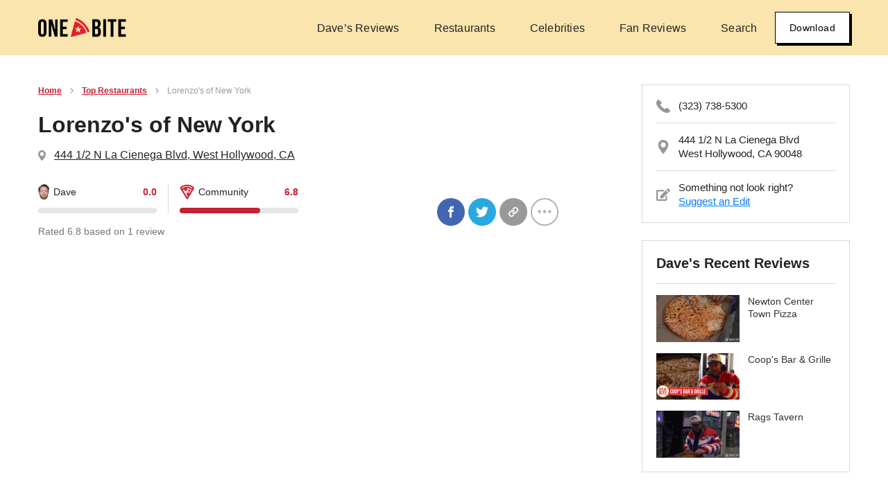

--- FILE ---
content_type: text/html; charset=utf-8
request_url: https://onebite.app/restaurant/ginas-psychic-readings-los-angeles-ca-0d846240
body_size: 34452
content:
<!DOCTYPE html><html lang="en"><head><meta charSet="UTF-8"/><meta name="viewport" content="width=device-width, initial-scale=1"/><meta name="apple-itunes-app" content="app-id=1474632817"/><meta property="fb:app_id" content="1461564687287326"/><link rel="icon" sizes="192x192" href="/static/touch-icon.png"/><link rel="apple-touch-icon" href="/static/touch-icon.png"/><link rel="mask-icon" href="/static/favicon-mask.svg" color="#49B882"/><link href="/favicon.png" rel="shortcut icon" type="image/x-icon"/><meta name="twitter:app:name:iphone" content="One Bite"/><meta name="twitter:app:id:iphone" content="1356660515"/><meta name="twitter:app:name:ipad" content="One Bite"/><meta name="twitter:app:id:ipad" content="1356660515"/><title>Lorenzo&#x27;s of New York Reviews | West Hollywood, CA | One Bite</title><meta name="description" content="Lorenzo&#x27;s of New York in West Hollywood, CA reviews and ratings for pizza."/><link rel="canonical" href="https://onebite.app/restaurant/lorenzos-of-new-york-west-hollywood-ca-0d846240"/><meta property="og:url" content="https://onebite.app/restaurant/lorenzos-of-new-york-west-hollywood-ca-0d846240"/><meta property="og:title" content="Lorenzo&#x27;s of New York Reviews | West Hollywood, CA | One Bite"/><meta property="og:description" content="Lorenzo&#x27;s of New York in West Hollywood, CA reviews and ratings for pizza."/><meta property="og:image" content="https://s3-media2.fl.yelpcdn.com/bphoto/QQuF6Omp3H_7fKkl5RYc0g/o.jpg"/><meta property="og:image:width" content="1200"/><meta property="og:image:height" content="630"/><meta property="og:type" content="website"/><meta name="twitter:site" content="https://onebite.app/restaurant/lorenzos-of-new-york-west-hollywood-ca-0d846240"/><meta name="twitter:card" content="summary_large_image"/><meta name="twitter:image" content="https://s3-media2.fl.yelpcdn.com/bphoto/QQuF6Omp3H_7fKkl5RYc0g/o.jpg"/><script type="application/ld+json">{"@context":"http://schema.org/","@type":"Restaurant","image":"https://s3-media2.fl.yelpcdn.com/bphoto/QQuF6Omp3H_7fKkl5RYc0g/o.jpg","name":"Lorenzo's of New York","servesCuisine":"Pizza","priceRange":"","address":{"@type":"PostalAddress","addressLocality":"West Hollywood","addressRegion":"CA","streetAddress":"444 1/2 N La Cienega Blvd null","postalCode":"90048","addressCountry":"USA"},"telephone":"+13237385300","aggregateRating":{"@type":"AggregateRating","ratingCount":"1","ratingValue":"6.8","bestRating":"10","worstRating":"0"},"review":[{"@type":"Review","reviewRating":{"@type":"Rating","ratingValue":"6.8","bestRating":"10","worstRating":"0"},"author":{"@type":"Person","name":"Joshua Leon"},"itemReviewed":{"@type":"Restaurant","name":"Lorenzo's of New York","image":"https://s3-media2.fl.yelpcdn.com/bphoto/QQuF6Omp3H_7fKkl5RYc0g/o.jpg","servesCuisine":"Pizza","priceRange":"","address":{"@type":"PostalAddress","addressLocality":"West Hollywood","addressRegion":"CA","streetAddress":"444 1/2 N La Cienega Blvd null","postalCode":"90048","addressCountry":"USA"},"telephone":"+13237385300"},"datePublished":"2019-12-08T10:04:44.258Z","reviewBody":""}]}</script><meta name="next-head-count" content="26"/><script type="text/javascript" src="https://d3hpf9ugayfzrv.cloudfront.net/script.js"></script><script src="https://cdn.blueconic.net/barstool.js"></script><link rel="preload" href="/_next/static/css/21b2002b642c8580.css" as="style"/><link rel="stylesheet" href="/_next/static/css/21b2002b642c8580.css" data-n-g=""/><noscript data-n-css=""></noscript><script defer="" nomodule="" src="/_next/static/chunks/polyfills-c67a75d1b6f99dc8.js"></script><script src="/_next/static/chunks/webpack-50a6bb28086e57a3.js" defer=""></script><script src="/_next/static/chunks/framework-d5719ebbbcec5741.js" defer=""></script><script src="/_next/static/chunks/main-621a54983254e0df.js" defer=""></script><script src="/_next/static/chunks/pages/_app-15f66578af861be7.js" defer=""></script><script src="/_next/static/chunks/d6e1aeb5-a2ee33fed0824f63.js" defer=""></script><script src="/_next/static/chunks/253-b05f450eb554ed13.js" defer=""></script><script src="/_next/static/chunks/749-3c134d4c9a10d6e1.js" defer=""></script><script src="/_next/static/chunks/444-a1011833da1709ae.js" defer=""></script><script src="/_next/static/chunks/711-91b0b074f15cd34e.js" defer=""></script><script src="/_next/static/chunks/62-225b442f35566d9a.js" defer=""></script><script src="/_next/static/chunks/pages/restaurant/%5BrestaurantSlug%5D-af655bf10ff55af4.js" defer=""></script><script src="/_next/static/kCAMg6hzv4GA7bAHkAyc-/_buildManifest.js" defer=""></script><script src="/_next/static/kCAMg6hzv4GA7bAHkAyc-/_ssgManifest.js" defer=""></script><style id="__jsx-3222166112">.siteHeader.jsx-3222166112{background:#F9E5AD;position:relative}.siteHeader--transparent.jsx-3222166112{position:absolute;left:0;top:0;width:100%;z-index:5;background:transparent}.siteHeader.jsx-3222166112>.container.jsx-3222166112{height:80px;display:-webkit-box;display:-webkit-flex;display:-moz-box;display:-ms-flexbox;display:flex;-webkit-box-pack:justify;-webkit-justify-content:space-between;-moz-box-pack:justify;-ms-flex-pack:justify;justify-content:space-between;-webkit-box-align:center;-webkit-align-items:center;-moz-box-align:center;-ms-flex-align:center;align-items:center}.siteHeader.jsx-3222166112>.container.jsx-3222166112 .btn.jsx-3222166112{padding:6px 10px;font-size:12px}.siteHeader__logo.jsx-3222166112{display:block}.siteHeader__logo.jsx-3222166112 img.jsx-3222166112{width:auto;height:24px}.siteHeader__right.jsx-3222166112{display:-webkit-box;display:-webkit-flex;display:-moz-box;display:-ms-flexbox;display:flex;-webkit-box-align:center;-webkit-align-items:center;-moz-box-align:center;-ms-flex-align:center;align-items:center;gap:24px}.mobileNavigation.jsx-3222166112{position:fixed;top:0;right:0;background:#f9e5ad;height:100vh;width:66%;max-width:"250px";z-index:6}.mobileNavigationBackdrop.jsx-3222166112{position:fixed;top:0;left:0;background:#000;height:100vh;width:100%;opacity:.5;z-index:5}@media(min-width:576px){.siteHeader__logo.jsx-3222166112 img.jsx-3222166112{height:28px}.siteHeader.jsx-3222166112>.container.jsx-3222166112 .btn.jsx-3222166112{padding:12px 20px;font-size:14px}}</style><style id="__jsx-8bbb6592a067751d">.breadcrumbItem.jsx-8bbb6592a067751d{font-size:12px;font-weight:600;color:#c62232;display:-webkit-box;display:-webkit-flex;display:-moz-box;display:-ms-flexbox;display:flex;-webkit-box-align:center;-webkit-align-items:center;-moz-box-align:center;-ms-flex-align:center;align-items:center;padding-bottom:12px}.breadcrumbItem.jsx-8bbb6592a067751d:last-of-type .arrow.jsx-8bbb6592a067751d{display:none}.breadcrumbItem.jsx-8bbb6592a067751d a.jsx-8bbb6592a067751d{padding:0 4px;margin:0 6px}.breadcrumbItem.jsx-8bbb6592a067751d a.jsx-8bbb6592a067751d,.breadcrumbItem.jsx-8bbb6592a067751d a.jsx-8bbb6592a067751d:visited{color:#c62232;text-decoration:underline}.breadcrumbItem.jsx-8bbb6592a067751d:hover a.jsx-8bbb6592a067751d{color:#9e1b28}.arrow.jsx-8bbb6592a067751d{display:-webkit-box;display:-webkit-flex;display:-moz-box;display:-ms-flexbox;display:flex;-webkit-box-align:center;-webkit-align-items:center;-moz-box-align:center;-ms-flex-align:center;align-items:center}.breadcrumbItem.active.jsx-8bbb6592a067751d a.jsx-8bbb6592a067751d{font-weight:400;color:#999;text-decoration:none}</style><style id="__jsx-3cfe37697c482927">.breadcrumbs.jsx-3cfe37697c482927{display:-webkit-box;display:-webkit-flex;display:-moz-box;display:-ms-flexbox;display:flex;margin-left:-10px;margin-bottom:-12px;-webkit-flex-wrap:wrap;-ms-flex-wrap:wrap;flex-wrap:wrap}</style><style id="__jsx-a5500dd5647157b0">.ratingBar.jsx-a5500dd5647157b0{width:100%;display:-webkit-box;display:-webkit-flex;display:-moz-box;display:-ms-flexbox;display:flex;-webkit-box-orient:vertical;-webkit-box-direction:normal;-webkit-flex-direction:column;-moz-box-orient:vertical;-moz-box-direction:normal;-ms-flex-direction:column;flex-direction:column}.ratingMetadata.jsx-a5500dd5647157b0{display:-webkit-box;display:-webkit-flex;display:-moz-box;display:-ms-flexbox;display:flex;-webkit-box-align:center;-webkit-align-items:center;-moz-box-align:center;-ms-flex-align:center;align-items:center;-webkit-box-pack:justify;-webkit-justify-content:space-between;-moz-box-pack:justify;-ms-flex-pack:justify;justify-content:space-between}.ratingIconContainer.jsx-a5500dd5647157b0{display:-webkit-box;display:-webkit-flex;display:-moz-box;display:-ms-flexbox;display:flex;-webkit-box-align:center;-webkit-align-items:center;-moz-box-align:center;-ms-flex-align:center;align-items:center}.ratingIcon.jsx-a5500dd5647157b0{height:22px}.score.jsx-a5500dd5647157b0{font-size:14px;font-weight:600;color:#c62232}.ratingType.jsx-a5500dd5647157b0{font-size:14px;color:#222;padding-left:6px}.bar.jsx-a5500dd5647157b0{margin-top:12px;position:relative;background:#e5e5e5;-webkit-border-radius:1rem;-moz-border-radius:1rem;border-radius:1rem;width:100%;height:.5rem}.barProgress.jsx-a5500dd5647157b0{position:absolute;background:#c62232;-webkit-border-radius:1rem;-moz-border-radius:1rem;border-radius:1rem;height:.5rem;left:0;top:0}</style><style id="__jsx-c02e3921fa3699b9">.sharingLinks.jsx-c02e3921fa3699b9{display:-webkit-box;display:-webkit-flex;display:-moz-box;display:-ms-flexbox;display:flex;-webkit-box-align:center;-webkit-align-items:center;-moz-box-align:center;-ms-flex-align:center;align-items:center;-webkit-box-pack:justify;-webkit-justify-content:space-between;-moz-box-pack:justify;-ms-flex-pack:justify;justify-content:space-between;-webkit-flex-wrap:wrap;-ms-flex-wrap:wrap;flex-wrap:wrap;padding-top:8px}.sharingLinks__social.jsx-c02e3921fa3699b9{display:-webkit-box;display:-webkit-flex;display:-moz-box;display:-ms-flexbox;display:flex;-webkit-box-align:center;-webkit-align-items:center;-moz-box-align:center;-ms-flex-align:center;align-items:center;-webkit-flex-wrap:wrap;-ms-flex-wrap:wrap;flex-wrap:wrap;margin-right:-5px}.sharingLink.jsx-c02e3921fa3699b9{display:-webkit-box;display:-webkit-flex;display:-moz-box;display:-ms-flexbox;display:flex;-webkit-box-align:center;-webkit-align-items:center;-moz-box-align:center;-ms-flex-align:center;align-items:center;-webkit-box-pack:center;-webkit-justify-content:center;-moz-box-pack:center;-ms-flex-pack:center;justify-content:center;min-width:40px;width:40px;height:40px;-webkit-border-radius:50%;-moz-border-radius:50%;border-radius:50%;color:#fff;cursor:pointer;margin-bottom:8px;margin-right:5px}.sharingLink--facebook.jsx-c02e3921fa3699b9{background-color:#4267b2;margin-left:0}.sharingLink--twitter.jsx-c02e3921fa3699b9{background-color:#2aa9e0}.sharingLink--sms.jsx-c02e3921fa3699b9{background-color:#33e223}.sharingLink--copy.jsx-c02e3921fa3699b9{background-color:#999}.sharingLink--copy.jsx-c02e3921fa3699b9:active{background-color:#529800}.sharingLink--toggle.jsx-c02e3921fa3699b9{background-color:#fff;border:2px solid#b2b2b2}.sharingLink--reddit.jsx-c02e3921fa3699b9{background-color:#ff4500}.sharingLink--email.jsx-c02e3921fa3699b9{background-color:#5a616e}.commentCount.jsx-c02e3921fa3699b9{display:-webkit-box;display:-webkit-flex;display:-moz-box;display:-ms-flexbox;display:flex;-webkit-box-align:center;-webkit-align-items:center;-moz-box-align:center;-ms-flex-align:center;align-items:center;-webkit-box-pack:center;-webkit-justify-content:center;-moz-box-pack:center;-ms-flex-pack:center;justify-content:center;background-color:#222;height:40px;padding:0 14px;-webkit-border-radius:20px;-moz-border-radius:20px;border-radius:20px;margin-left:10px}.commentCount.jsx-c02e3921fa3699b9 span.jsx-c02e3921fa3699b9{display:block;color:#fff;font-size:14px;font-weight:bold;line-height:18px}@media(min-width:768px){.sharingLinks.jsx-c02e3921fa3699b9{-webkit-box-pack:normal;-webkit-justify-content:normal;-moz-box-pack:normal;-ms-flex-pack:normal;justify-content:normal}}</style><style id="__jsx-3741384636">h2.jsx-3741384636{color:#222;font-size:20px;margin:24px 0 5px 0}.ratingOverview.jsx-3741384636{font-size:14px;color:#757575}.ratingRow.jsx-3741384636{padding-top:18px;display:-webkit-box;display:-webkit-flex;display:-moz-box;display:-ms-flexbox;display:flex;-webkit-box-orient:vertical;-webkit-box-direction:normal;-webkit-flex-direction:column;-moz-box-orient:vertical;-moz-box-direction:normal;-ms-flex-direction:column;flex-direction:column}.ratingColumn.jsx-3741384636{display:-webkit-box;display:-webkit-flex;display:-moz-box;display:-ms-flexbox;display:flex;-webkit-box-orient:vertical;-webkit-box-direction:normal;-webkit-flex-direction:column;-moz-box-orient:vertical;-moz-box-direction:normal;-ms-flex-direction:column;flex-direction:column}.ratingBars.jsx-3741384636{display:-webkit-box;display:-webkit-flex;display:-moz-box;display:-ms-flexbox;display:flex;padding-bottom:16px}.ratingBars.jsx-3741384636 .divider.jsx-3741384636{padding-right:16px;margin-left:16px;width:1px;border-left:1px solid#d8d8d8}@media(min-width:768px){.ratingColumn.jsx-3741384636{width:70%}}@media(min-width:960px){.ratingRow.jsx-3741384636{-webkit-box-orient:horizontal;-webkit-box-direction:normal;-webkit-flex-direction:row;-moz-box-orient:horizontal;-moz-box-direction:normal;-ms-flex-direction:row;flex-direction:row;-webkit-box-pack:justify;-webkit-justify-content:space-between;-moz-box-pack:justify;-ms-flex-pack:justify;justify-content:space-between;-webkit-box-align:center;-webkit-align-items:center;-moz-box-align:center;-ms-flex-align:center;align-items:center;padding-top:30px}.ratingColumn.jsx-3741384636{width:50%;padding-bottom:0}}</style><style id="__jsx-1801792103">h1.jsx-1801792103{margin:10px 0;font-size:24px;line-height:24px}.headerContainer.jsx-1801792103{position:relative}.name.jsx-1801792103{width:70%}.location.jsx-1801792103,.phone.jsx-1801792103{display:-webkit-box;display:-webkit-flex;display:-moz-box;display:-ms-flexbox;display:flex;-webkit-box-align:center;-webkit-align-items:center;-moz-box-align:center;-ms-flex-align:center;align-items:center}.location.jsx-1801792103 a.jsx-1801792103{font-size:14px;padding-left:12px;text-decoration:underline}.location.jsx-1801792103 a.jsx-1801792103:visited{color:blue}.phone.jsx-1801792103{padding-top:8px}.phone.jsx-1801792103 a.jsx-1801792103{font-size:14px;padding-left:12px}.mobileScore.jsx-1801792103{position:absolute;top:26px;right:0}@media(min-width:768px){h1.jsx-1801792103{margin:24px 0 16px 0;font-size:32px;line-height:32px}.location.jsx-1801792103 a.jsx-1801792103,.phone.jsx-1801792103 a.jsx-1801792103{font-size:16px}}</style><style id="__jsx-6915aded68c27f0b">.video .video-js{padding-top:56.4%}.video .video-js .vjs-big-play-button{font-size:18em;border:none;top:50%;left:50%;-webkit-transform:translate(-50%,-50%);-moz-transform:translate(-50%,-50%);-ms-transform:translate(-50%,-50%);-o-transform:translate(-50%,-50%);transform:translate(-50%,-50%);background-color:transparent}.video .video-js .vjs-big-play-button:hover,.video .video-js:hover .vjs-big-play-button{background-color:transparent}</style><style id="__jsx-107e6328b2507bd6">.userMeta.jsx-107e6328b2507bd6{display:-webkit-box;display:-webkit-flex;display:-moz-box;display:-ms-flexbox;display:flex;-webkit-box-align:center;-webkit-align-items:center;-moz-box-align:center;-ms-flex-align:center;align-items:center}.userMeta__image.jsx-107e6328b2507bd6{width:28px;height:28px;-webkit-border-radius:50%;-moz-border-radius:50%;border-radius:50%;display:block;margin-right:10px}.userMeta__username.jsx-107e6328b2507bd6,.userMeta__timestamp.jsx-107e6328b2507bd6{margin:0}.userMeta__username.jsx-107e6328b2507bd6{display:-webkit-box;display:-webkit-flex;display:-moz-box;display:-ms-flexbox;display:flex;-webkit-box-align:center;-webkit-align-items:center;-moz-box-align:center;-ms-flex-align:center;align-items:center;color:#000;font-size:13px;font-weight:bold;letter-spacing:.23px;line-height:16px}.userMeta__verified.jsx-107e6328b2507bd6{margin-left:4px;display:-webkit-box;display:-webkit-flex;display:-moz-box;display:-ms-flexbox;display:flex;-webkit-box-align:center;-webkit-align-items:center;-moz-box-align:center;-ms-flex-align:center;align-items:center}.userMeta__timestamp.jsx-107e6328b2507bd6{color:#757575;font-size:12px;letter-spacing:.1px;line-height:15px}</style><style id="__jsx-407081529">.rating.jsx-407081529{display:-webkit-box;display:-webkit-flex;display:-moz-box;display:-ms-flexbox;display:flex;-webkit-box-orient:vertical;-webkit-box-direction:normal;-webkit-flex-direction:column;-moz-box-orient:vertical;-moz-box-direction:normal;-ms-flex-direction:column;flex-direction:column;-webkit-box-align:center;-webkit-align-items:center;-moz-box-align:center;-ms-flex-align:center;align-items:center;-webkit-box-pack:center;-webkit-justify-content:center;-moz-box-pack:center;-ms-flex-pack:center;justify-content:center;font-size:60px;width:60px;height:60px;-webkit-border-radius:50%;-moz-border-radius:50%;border-radius:50%;border:2px solid #C62232;background:#fff}.rating__icon.jsx-407081529{height:35%;width:auto}.rating__score.jsx-407081529{font-size:.3125em;color:#C62232;margin:.15em 0 0;line-height:1;font-weight:500;letter-spacing:-.5px}.rating--dave.jsx-407081529 .rating__icon.jsx-407081529{height:38%}.rating--dave.jsx-407081529 .rating__score.jsx-407081529{margin-top:.1em}</style><style id="__jsx-1646101070">a.jsx-1646101070{color:#222}.reviewCard.jsx-1646101070{display:-webkit-box;display:-webkit-flex;display:-moz-box;display:-ms-flexbox;display:flex;padding:11px 0;width:100%;-webkit-box-pack:justify;-webkit-justify-content:space-between;-moz-box-pack:justify;-ms-flex-pack:justify;justify-content:space-between;border-bottom:1px solid#ddd}.imageContainer.jsx-1646101070{display:-webkit-box;display:-webkit-flex;display:-moz-box;display:-ms-flexbox;display:flex}.imageContainer.jsx-1646101070 img.jsx-1646101070{width:75px;height:75px;-o-object-fit:cover;object-fit:cover}.reviewContainer.jsx-1646101070{-webkit-box-flex:1;-webkit-flex-grow:1;-moz-box-flex:1;-ms-flex-positive:1;flex-grow:1;padding-left:20px;display:-webkit-box;display:-webkit-flex;display:-moz-box;display:-ms-flexbox;display:flex;-webkit-box-orient:vertical;-webkit-box-direction:normal;-webkit-flex-direction:column;-moz-box-orient:vertical;-moz-box-direction:normal;-ms-flex-direction:column;flex-direction:column;-webkit-box-pack:justify;-webkit-justify-content:space-between;-moz-box-pack:justify;-ms-flex-pack:justify;justify-content:space-between;position:relative}.reviewRow.jsx-1646101070,.reviewColumn.jsx-1646101070{display:-webkit-box;display:-webkit-flex;display:-moz-box;display:-ms-flexbox;display:flex;-webkit-box-pack:justify;-webkit-justify-content:space-between;-moz-box-pack:justify;-ms-flex-pack:justify;justify-content:space-between}.reviewColumn.jsx-1646101070{-webkit-box-orient:vertical;-webkit-box-direction:normal;-webkit-flex-direction:column;-moz-box-orient:vertical;-moz-box-direction:normal;-ms-flex-direction:column;flex-direction:column}.userInfo.jsx-1646101070{-webkit-box-pack:center;-webkit-justify-content:center;-moz-box-pack:center;-ms-flex-pack:center;justify-content:center;line-height:20px}.username.jsx-1646101070{font-size:14px;font-weight:600;color:#c62232}.date.jsx-1646101070{font-size:12px;color:#757575}.reviewContent.jsx-1646101070{padding:16px 0;font-size:14px;display:none;line-height:20px}.viewsLikes.jsx-1646101070{font-size:12px;color:#757575}.viewsLikes.jsx-1646101070 span.jsx-1646101070{padding-right:4px}.rating.jsx-1646101070{position:absolute;top:50%;right:0;-webkit-transform:translateY(-50%);-moz-transform:translateY(-50%);-ms-transform:translateY(-50%);-o-transform:translateY(-50%);transform:translateY(-50%)}@media(min-width:960px){.reviewCard.jsx-1646101070{padding:20px 0}.imageContainer.jsx-1646101070 img.jsx-1646101070{width:250px;height:200px;-o-object-fit:cover;object-fit:cover}.userInfo.jsx-1646101070{line-height:26px}.username.jsx-1646101070{font-size:16px}.date.jsx-1646101070,.viewsLikes.jsx-1646101070{font-size:14px}.reviewContent.jsx-1646101070{margin-top:-14px;display:-webkit-box;display:-webkit-flex;display:-moz-box;display:-ms-flexbox;display:flex;width:80%}.rating.jsx-1646101070{position:static;-webkit-transform:unset;-moz-transform:unset;-ms-transform:unset;-o-transform:unset;transform:unset}}</style><style id="__jsx-1581628325">.pagination.jsx-1581628325{display:-webkit-box;display:-webkit-flex;display:-moz-box;display:-ms-flexbox;display:flex;-webkit-box-pack:justify;-webkit-justify-content:space-between;-moz-box-pack:justify;-ms-flex-pack:justify;justify-content:space-between;margin:0 0 20px}.pagination.jsx-1581628325 a.jsx-1581628325{width:49%;display:block;-webkit-border-radius:2px;-moz-border-radius:2px;border-radius:2px;background-color:#fff;border:1px solid #C62232;color:#C62232;font-weight:normal;text-transform:none;font-size:14px;letter-spacing:.1px;line-height:20px;padding:8px 20px;-webkit-transition:300ms;-moz-transition:300ms;-o-transition:300ms;transition:300ms}.pagination--single.jsx-1581628325 a.jsx-1581628325{width:100%}.pagination.jsx-1581628325 a.btn--prev.jsx-1581628325{padding-left:10px}.pagination.jsx-1581628325 a.btn--next.jsx-1581628325{padding-right:10px}.pagination.jsx-1581628325 a.jsx-1581628325 span.jsx-1581628325{display:inline-block;margin-left:15px;-webkit-transform:rotate(90deg);-moz-transform:rotate(90deg);-ms-transform:rotate(90deg);-o-transform:rotate(90deg);transform:rotate(90deg)}.pagination.jsx-1581628325 a.btn--prev.jsx-1581628325 span.jsx-1581628325{margin-left:0;margin-right:15px;-webkit-transform:rotate(-90deg);-moz-transform:rotate(-90deg);-ms-transform:rotate(-90deg);-o-transform:rotate(-90deg);transform:rotate(-90deg)}@media(min-width:769px){.pagination.jsx-1581628325{display:table;margin:0 auto 20px}.pagination.jsx-1581628325 a.jsx-1581628325,.pagination--single.jsx-1581628325 a.jsx-1581628325{display:inline-block;width:auto;margin:0 5px}}</style><style id="__jsx-1372899070">.sidebarWidget.jsx-1372899070{padding:20px;border:1px solid #D8D8D8}.phoneNumber.jsx-1372899070,.address.jsx-1372899070,.editListing.jsx-1372899070{font-size:15px;line-height:20px;display:-webkit-box;display:-webkit-flex;display:-moz-box;display:-ms-flexbox;display:flex;-webkit-box-align:center;-webkit-align-items:center;-moz-box-align:center;-ms-flex-align:center;align-items:center}.phoneNumber.jsx-1372899070>a.jsx-1372899070,.address.jsx-1372899070 .address__content.jsx-1372899070,.editListing.jsx-1372899070 .editListing__content.jsx-1372899070{padding-left:12px}.phoneNumber.jsx-1372899070,.address.jsx-1372899070{border-bottom:1px solid #D8D8D8;padding-bottom:14px}.phoneNumber.jsx-1372899070,.address.jsx-1372899070{padding-bottom:14px;margin-bottom:14px}.editListing.jsx-1372899070 a.jsx-1372899070{color:#007AFF;text-decoration:underline}</style><style id="__jsx-ae6538e7328834aa">.sidebar.jsx-ae6538e7328834aa{display:none;max-width:300px;margin-left:auto}.sidebar__widget.jsx-ae6538e7328834aa{margin-bottom:25px}@media(min-width:768px){.sidebar.jsx-ae6538e7328834aa{display:block}}</style><style id="__jsx-2286811264">h2.jsx-2286811264{font-size:16px;margin:0}.pageBody.jsx-2286811264{padding-top:12px}.reviewMedia.jsx-2286811264{padding:10px 0 12px 0}.reviewMetadata.jsx-2286811264{display:-webkit-box;display:-webkit-flex;display:-moz-box;display:-ms-flexbox;display:flex;-webkit-box-pack:justify;-webkit-justify-content:space-between;-moz-box-pack:justify;-ms-flex-pack:justify;justify-content:space-between;padding-bottom:12px}.reviewLikes.jsx-2286811264{color:#757575;font-size:14px}.yelpInfo.jsx-2286811264{padding:12px 0 20px 0;display:-webkit-box;display:-webkit-flex;display:-moz-box;display:-ms-flexbox;display:flex;-webkit-box-orient:vertical;-webkit-box-direction:normal;-webkit-flex-direction:column;-moz-box-orient:vertical;-moz-box-direction:normal;-ms-flex-direction:column;flex-direction:column;-webkit-flex-wrap:wrap;-ms-flex-wrap:wrap;flex-wrap:wrap;line-height:26px}.yelpInfoHeader.jsx-2286811264{display:-webkit-box;display:-webkit-flex;display:-moz-box;display:-ms-flexbox;display:flex;-webkit-box-orient:vertical;-webkit-box-direction:normal;-webkit-flex-direction:column;-moz-box-orient:vertical;-moz-box-direction:normal;-ms-flex-direction:column;flex-direction:column;-webkit-box-pack:justify;-webkit-justify-content:space-between;-moz-box-pack:justify;-ms-flex-pack:justify;justify-content:space-between;font-size:12px}.yelpPoweredBy.jsx-2286811264{display:-webkit-box;display:-webkit-flex;display:-moz-box;display:-ms-flexbox;display:flex;-webkit-flex-shrink:0;-ms-flex-negative:0;flex-shrink:0;-webkit-box-align:center;-webkit-align-items:center;-moz-box-align:center;-ms-flex-align:center;align-items:center}.yelpPoweredBy.jsx-2286811264 img.jsx-2286811264{margin-bottom:5px;margin-left:4px}.yelpRating.jsx-2286811264{font-size:14px;color:#757575;padding:8px 0 12px 0;display:-webkit-box;display:-webkit-flex;display:-moz-box;display:-ms-flexbox;display:flex;-webkit-box-align:center;-webkit-align-items:center;-moz-box-align:center;-ms-flex-align:center;align-items:center;border-bottom:1px solid#ddd}.yelpRating.jsx-2286811264 img.jsx-2286811264{width:110px;margin-right:8px}.yelpPhotos.jsx-2286811264{margin:20px 0;display:grid;grid-template-columns:1fr 1fr 1fr;grid-column-gap:8px}.yelpPhotoContainer.jsx-2286811264{position:relative;overflow:hidden;padding-top:56.25%;margin-bottom:6px}.yelpPhotos.jsx-2286811264,.yelpPhotoContainer.jsx-2286811264{min-height:120px}.yelpPhotos.jsx-2286811264 a.jsx-2286811264:last-of-type .yelpPhotoContainer.jsx-2286811264::before{content:"View More";position:absolute;bottom:0;right:0;z-index:4;width:100%;background:#222;color:#fff;font-size:12px;text-align:center}.yelpPhoto.jsx-2286811264{position:absolute;top:0;left:0;height:100%;border:0;width:100%;-webkit-background-size:cover;-moz-background-size:cover;-o-background-size:cover;background-size:cover;background-position:center}.schedule.jsx-2286811264{-webkit-box-flex:1;-webkit-flex-grow:1;-moz-box-flex:1;-ms-flex-positive:1;flex-grow:1;min-height:146px}.photosAndScheduleContainer.jsx-2286811264{display:-webkit-box;display:-webkit-flex;display:-moz-box;display:-ms-flexbox;display:flex;-webkit-box-orient:vertical;-webkit-box-direction:normal;-webkit-flex-direction:column;-moz-box-orient:vertical;-moz-box-direction:normal;-ms-flex-direction:column;flex-direction:column;-webkit-box-pack:justify;-webkit-justify-content:space-between;-moz-box-pack:justify;-ms-flex-pack:justify;justify-content:space-between}.pagination.jsx-2286811264{padding-top:20px}@media(min-width:960px){.pageBody.jsx-2286811264{padding-top:42px}.moreReviewsByVenue.jsx-2286811264{display:grid;grid-template-columns:1fr 1fr 1fr;grid-column-gap:22px;padding-top:0}.reviewMedia.jsx-2286811264{padding-top:20px}h2.jsx-2286811264{font-size:24px}.yelpInfoHeader.jsx-2286811264{-webkit-box-orient:horizontal;-webkit-box-direction:normal;-webkit-flex-direction:row;-moz-box-orient:horizontal;-moz-box-direction:normal;-ms-flex-direction:row;flex-direction:row}.yelpPhotos.jsx-2286811264{width:60%}.photosAndScheduleContainer.jsx-2286811264{-webkit-box-orient:horizontal;-webkit-box-direction:normal;-webkit-flex-direction:row;-moz-box-orient:horizontal;-moz-box-direction:normal;-ms-flex-direction:row;flex-direction:row}.schedule.jsx-2286811264{margin:20px 0 20px 12px}.schedule.jsx-2286811264,.yelpPhotos.jsx-2286811264,.yelpPhotoContainer.jsx-2286811264{min-height:156px}}</style><style id="__jsx-a62835dff05b4c42">.col--section.jsx-a62835dff05b4c42{min-width:50%;-webkit-flex-basis:50%;-ms-flex-preferred-size:50%;flex-basis:50%}.siteFooter.jsx-a62835dff05b4c42{background:#f9e5ad;padding:30px 0 60px}.siteFooter__listTitle.jsx-a62835dff05b4c42{font-family:"Bebas Neue";font-size:18px;font-weight:bold;letter-spacing:.4px;line-height:20px;margin:0 0 12px 0}.siteFooter__list.jsx-a62835dff05b4c42{list-style:none;margin:0 0 30px;padding:0}.siteFooter__listItem.jsx-a62835dff05b4c42{font-size:14px;letter-spacing:.1px;line-height:20px;margin:0 0 10px}.siteFooter__bottom.jsx-a62835dff05b4c42{padding:20px 0}.siteFooter__logo.jsx-a62835dff05b4c42{display:block;width:auto;height:22px;margin-bottom:15px}.siteFooter__socialLinks.jsx-a62835dff05b4c42{display:-webkit-box;display:-webkit-flex;display:-moz-box;display:-ms-flexbox;display:flex;-webkit-box-align:center;-webkit-align-items:center;-moz-box-align:center;-ms-flex-align:center;align-items:center;list-style:none;padding:0;margin:0}.siteFooter__socialLinks.jsx-a62835dff05b4c42 li.jsx-a62835dff05b4c42{margin:0 12.5px;padding:0}.siteFooter__socialLinks.jsx-a62835dff05b4c42 li.jsx-a62835dff05b4c42:first-child{margin-left:0}.siteFooter__copyright.jsx-a62835dff05b4c42,.siteFooter__policyLinks.jsx-a62835dff05b4c42{font-size:12px;letter-spacing:.1px;line-height:15px}.siteFooter__copyright.jsx-a62835dff05b4c42 a.jsx-a62835dff05b4c42,.siteFooter__policyLinks.jsx-a62835dff05b4c42 a.jsx-a62835dff05b4c42{color:inherit}.siteFooter__policyLinks.jsx-a62835dff05b4c42{margin-top:12px;display:-webkit-box;display:-webkit-flex;display:-moz-box;display:-ms-flexbox;display:flex;gap:12px}@media(min-width:769px){.col--section.jsx-a62835dff05b4c42{min-width:16.66%;-webkit-flex-basis:16.66%;-ms-flex-preferred-size:16.66%;flex-basis:16.66%}.siteFooter.jsx-a62835dff05b4c42{padding:30px 0}.siteFooter__bottom.jsx-a62835dff05b4c42{display:-webkit-box;display:-webkit-flex;display:-moz-box;display:-ms-flexbox;display:flex;padding:30px 0}.siteFooter__logo.jsx-a62835dff05b4c42{margin-bottom:0}.siteFooter__socialLinks.jsx-a62835dff05b4c42{margin:1px 0 1px 30px}.siteFooter__socialLinks.jsx-a62835dff05b4c42 li.jsx-a62835dff05b4c42:first-child{margin-left:12.5px}}</style><style id="__jsx-384432503">*{-webkit-box-sizing:border-box;-moz-box-sizing:border-box;box-sizing:border-box}input,label,select,button,textarea{-webkit-appearance:none;margin:0 0 12px;border:0;padding:0;display:block;vertical-align:middle;white-space:normal;background:none;line-height:1;width:100%}body{margin:0;font-family:"Helvetica Neue",Helvetica,BlinkMacSystemFont,Avenir Next,Avenir,-apple-system,sans-serif;-webkit-font-smoothing:antialiased;text-rendering:optimizeLegibility;color:#222;font-size:16px}body.drawer-open{overflow:hidden}h1{color:#222;font-size:32px;font-weight:bold;letter-spacing:-.1px;line-height:40px}p{font-size:14px;letter-spacing:.1px;line-height:20px;margin-top:0}a{text-decoration:none}.text-center{text-align:center}.finePrint{color:#757575;font-size:10px;letter-spacing:.2px;line-height:12px}.finePrint a{font-weight:bold}input,textarea,select{background-color:#f9f9f9;font-size:14px;padding:13.5px 12px}textarea{border:1px solid#d8d8d8;min-height:85px}select{height:44px}label{color:#222;font-size:16px;font-weight:bold;line-height:18px}.primary--red{color:#C62232}.form__error{background-color:#f8ece9;color:#d0341f;border:1px solid#d0341f;text-align:center;font-size:14px;letter-spacing:.1px;line-height:20px;margin:0 0 12px;padding:16px}.form__error--success{background-color:#eff8e9;color:#4c8c01;border-color:#5aa700}.field__error{color:#d0341f;font-size:10px;letter-spacing:.2px;line-height:12px;margin:-8px 0 12px}button[type="submit"],.btn{font-size:14px;font-weight:500;letter-spacing:.4px;line-height:20px;padding:12px 20px;text-align:center;cursor:pointer;-webkit-transition:all.15s ease-in-out;-moz-transition:all.15s ease-in-out;-o-transition:all.15s ease-in-out;transition:all.15s ease-in-out}.btn--red{background:#C62232;color:#fff}.btn:disabled{cursor:not-allowed;background-color:#e8e8e8}.btn.btn--iconRight,.btn.btn--iconLeft{display:-webkit-inline-box;display:-webkit-inline-flex;display:-moz-inline-box;display:-ms-inline-flexbox;display:inline-flex;-webkit-box-align:center;-webkit-align-items:center;-moz-box-align:center;-ms-flex-align:center;align-items:center}.btn--iconRight svg{margin-left:16px}.btn--primary{text-align:center;cursor:pointer;color:#000;border:1px solid#000;background-color:#fff;-webkit-box-shadow:3px 3px 0 0#000;-moz-box-shadow:3px 3px 0 0#000;box-shadow:3px 3px 0 0#000}.btn{display:inline-block;outline:none}button[type="submit"]:disabled{background:#e8e8e8;cursor:not-allowed}.hidden{display:none}hr{border:0;border-top:1px solid#d8d8d8}.container{max-width:1200px;margin:0 auto;padding:0 15px}.row{display:-webkit-box;display:-webkit-flex;display:-moz-box;display:-ms-flexbox;display:flex;-webkit-box-pack:justify;-webkit-justify-content:space-between;-moz-box-pack:justify;-ms-flex-pack:justify;justify-content:space-between;-webkit-flex-wrap:wrap;-ms-flex-wrap:wrap;flex-wrap:wrap;margin-left:-15px;margin-right:-15px}.col{-webkit-box-flex:1;-webkit-flex:1;-moz-box-flex:1;-ms-flex:1;flex:1;padding-left:15px;padding-right:15px}.row--noGutters{margin-left:0;margin-right:0}.row--noGutters .col{padding-left:0;padding-right:0}.row--scroll{-webkit-flex-wrap:nowrap!important;-ms-flex-wrap:nowrap!important;flex-wrap:nowrap!important;overflow-x:auto;padding-top:16px}.col--main{-webkit-flex-basis:100%;-ms-flex-preferred-size:100%;flex-basis:100%;min-width:100%}.col--sidebar{-webkit-flex-basis:100%;-ms-flex-preferred-size:100%;flex-basis:100%;min-width:100%}@media(min-width:768px){.col--main{min-width:55%;-webkit-flex-basis:55%;-ms-flex-preferred-size:55%;flex-basis:55%}.col--sidebar{min-width:45%;-webkit-flex-basis:45%;-ms-flex-preferred-size:45%;flex-basis:45%}}@media(min-width:960px){.col--main{min-width:65%;-webkit-flex-basis:65%;-ms-flex-preferred-size:65%;flex-basis:65%}.col--sidebar{min-width:35%;-webkit-flex-basis:35%;-ms-flex-preferred-size:35%;flex-basis:35%}}.container--form{max-width:355px;padding-bottom:100px}.react-select__indicator-separator{display:none}iframe{border:none}#nprogress{pointer-events:none}#nprogress .bar{background:#c62232;position:fixed;z-index:1031;top:0;left:0;width:100%;height:2px}#nprogress .peg{display:block;position:absolute;right:0px;width:100px;height:100%;-webkit-box-shadow:0 0 10px#c62232,0 0 5px#c62232;-moz-box-shadow:0 0 10px#c62232,0 0 5px#c62232;box-shadow:0 0 10px#c62232,0 0 5px#c62232;opacity:1;-webkit-transform:rotate(3deg)translate(0px,-4px);-ms-transform:rotate(3deg)translate(0px,-4px);-moz-transform:rotate(3deg)translate(0px,-4px);-o-transform:rotate(3deg)translate(0px,-4px);transform:rotate(3deg)translate(0px,-4px)}.siteNavigation__link{font-size:16px;font-weight:500;letter-spacing:.2px;line-height:19px;color:#222;text-decoration:none;padding:0 12.5px;white-space:nowrap;height:100%;display:-webkit-box;display:-webkit-flex;display:-moz-box;display:-ms-flexbox;display:flex;-webkit-box-align:center;-webkit-align-items:center;-moz-box-align:center;-ms-flex-align:center;align-items:center}.searchForm{display:-webkit-box;display:-webkit-flex;display:-moz-box;display:-ms-flexbox;display:flex}.searchForm input{outline:none;border:1px solid #D8D8D8;border-right-width:0;font-size:16px}.searchForm .btn{cursor:pointer;width:auto}@media(min-width:1024px){.siteNavigation__link{padding:0 25px}}.siteNavigation__link--primary{font-size:16px}.siteNavigation__link:hover{color:#c62232}.siteNavigation__dropdown--active .dropdownMenu{display:block}.siteNavigation__dropdown--active .siteNavigation__link{color:#c62232}.siteFooter__listItem a,.siteFooter__listItem a:visited{color:#222}.sharingLink--sms{background-color:#33e223}@media(min-width:1024px){.siteNavigation__link{padding:0 25px}.siteNavigation__dropdown--more,.siteNavigation__dropdown--topics{position:relative}.siteSubNavigation ul li a{margin-right:40px}}.dropdownMenu{display:none}.layout__overlay--active{display:block!important}.slick-list,.slick-slider,.slick-track{position:relative;display:block}.slick-loading .slick-slide,.slick-loading .slick-track{visibility:hidden}.slick-slider{-webkit-box-sizing:border-box;-moz-box-sizing:border-box;box-sizing:border-box;-webkit-user-select:none;-moz-user-select:none;-ms-user-select:none;user-select:none;-webkit-touch-callout:none;-khtml-user-select:none;-ms-touch-action:pan-y;touch-action:pan-y;-webkit-tap-highlight-color:transparent}.slick-list{overflow:hidden;margin:0;padding:0}.productCarousel .slick-list{padding-top:16px}.slick-list:focus{outline:0}.slick-list.dragging{cursor:pointer;cursor:hand}.slick-slider .slick-list,.slick-slider .slick-track{-webkit-transform:translate3d(0,0,0);-moz-transform:translate3d(0,0,0);-ms-transform:translate3d(0,0,0);-o-transform:translate3d(0,0,0);transform:translate3d(0,0,0)}.slick-track{top:0;left:0}.slick-track:after,.slick-track:before{display:table;content:""}.slick-track:after{clear:both}.slick-slide{display:none;float:left;height:100%;min-height:1px}.slick-slide img{display:block}.slick-slide.slick-loading img{display:none}.slick-slide.dragging img{pointer-events:none}.slick-initialized .slick-slide{display:block}.slick-vertical .slick-slide{display:block;height:auto;border:1px solid transparent}.slick-arrow.slick-hidden{display:none}.slick-dots,.slick-next,.slick-prev{position:absolute;display:block;padding:0}.slick-next,.slick-prev{font-size:0;line-height:0;top:50%;-webkit-transform:translate(0,-50%);-ms-transform:translate(0,-50%);-moz-transform:translate(0,-50%);-o-transform:translate(0,-50%);transform:translate(0,-50%);cursor:pointer;color:transparent;border:none;outline:0;background:0 0}.slick-next:focus,.slick-next:hover,.slick-prev:focus,.slick-prev:hover{color:transparent;outline:0;background:0 0}.slick-prev{left:-25px}.slick-prev:before{content:none}.slick-next{right:-25px}.slick-dotted.slick-slider{margin-bottom:30px}.slick-dots{bottom:-25px;width:100%;margin:0;list-style:none;text-align:center}.slick-dots li{position:relative;display:inline-block;width:20px;height:20px;margin:0 5px;padding:0;cursor:pointer}.slick-dots li button{font-size:0;line-height:0;display:block;width:20px;height:20px;padding:5px;cursor:pointer;color:transparent;border:0;outline:0;background:0 0}.slick-dots li button:focus,.slick-dots li button:hover{outline:0}</style><style id="__jsx-2825301708">.layout.jsx-2825301708{--background-color:#FFFFFF;background:var(--background-color);overflow-x:hidden}.layout__main.jsx-2825301708{display:-webkit-box;display:-webkit-flex;display:-moz-box;display:-ms-flexbox;display:flex;-webkit-box-orient:vertical;-webkit-box-direction:normal;-webkit-flex-direction:column;-moz-box-orient:vertical;-moz-box-direction:normal;-ms-flex-direction:column;flex-direction:column;-webkit-box-flex:1;-webkit-flex-grow:1;-moz-box-flex:1;-ms-flex-positive:1;flex-grow:1}.layout__overlayContainer.jsx-2825301708{position:relative;display:-webkit-box;display:-webkit-flex;display:-moz-box;display:-ms-flexbox;display:flex;-webkit-box-orient:vertical;-webkit-box-direction:normal;-webkit-flex-direction:column;-moz-box-orient:vertical;-moz-box-direction:normal;-ms-flex-direction:column;flex-direction:column;min-height:100vh}.layout__overlay.jsx-2825301708{display:none;position:absolute;left:0;right:0;top:0;bottom:0;z-index:10;background:rgba(0,0,0,.5)}.ad--fixedBottom.jsx-2825301708{text-align:center;background:rgba(255,255,255,.85);position:fixed;bottom:0;width:100%;z-index:10}</style></head><body><div id="__next"><div class="jsx-2825301708 layout"><div class="jsx-3222166112"></div><header class="jsx-3222166112 siteHeader "><div class="jsx-3222166112 container"><a class="jsx-3222166112 siteHeader__logo" href="/"><img src="/static/images/logo.png" alt="One Bite App | Pizza Review App by Barstool Sports" class="jsx-3222166112"/></a><div class="jsx-3222166112 siteHeader__right"><a class="jsx-3222166112 btn btn--primary" href="/download">Download</a></div></div></header><div class="jsx-2825301708 layout__overlayContainer"><div class="jsx-2825301708 layout__overlay"></div><main class="jsx-2825301708 layout__main"><section class="jsx-2286811264 pageBody"><div class="jsx-2286811264 container"><div class="jsx-2286811264 row row--main"><div class="jsx-2286811264 col col--main"><div class="jsx-1801792103 headerContainer"><div class="jsx-3cfe37697c482927 breadcrumbs"><div class="jsx-8bbb6592a067751d breadcrumbItem "><a class="jsx-8bbb6592a067751d" href="/"><span class="jsx-8bbb6592a067751d">Home</span></a><span class="jsx-8bbb6592a067751d arrow"><svg viewBox="0 0 24 24" style="width:9px;height:12px;transform:rotate(90deg)"><defs></defs><g stroke="none" stroke-width="1" fill="none" fill-rule="evenodd"><mask id="arrow-mask-2" fill="white"><use href="#arrow-path-1"></use></mask><g transform="translate(2.000000, 6.000000)"><path d="M10,3.99427406 L1.99918201,11.9950921 L-2.73558953e-13,9.99591004 L9.99591004,-2.73780998e-13 L10,0.00408995583 L10.00409,-2.77111667e-13 L20,9.99591004 L18.000818,11.9950921 L10,3.99427406 Z" id="arrow-path-1" fill="#999999"></path></g></g></svg></span></div><div class="jsx-8bbb6592a067751d breadcrumbItem "><a class="jsx-8bbb6592a067751d" href="/restaurant"><span class="jsx-8bbb6592a067751d">Top Restaurants</span></a><span class="jsx-8bbb6592a067751d arrow"><svg viewBox="0 0 24 24" style="width:9px;height:12px;transform:rotate(90deg)"><defs></defs><g stroke="none" stroke-width="1" fill="none" fill-rule="evenodd"><mask id="arrow-mask-2" fill="white"><use href="#arrow-path-1"></use></mask><g transform="translate(2.000000, 6.000000)"><path d="M10,3.99427406 L1.99918201,11.9950921 L-2.73558953e-13,9.99591004 L9.99591004,-2.73780998e-13 L10,0.00408995583 L10.00409,-2.77111667e-13 L20,9.99591004 L18.000818,11.9950921 L10,3.99427406 Z" id="arrow-path-1" fill="#999999"></path></g></g></svg></span></div><div class="jsx-8bbb6592a067751d breadcrumbItem active"><a class="jsx-8bbb6592a067751d" href="/restaurant/lorenzos-of-new-york-west-hollywood-ca-0d846240"><span class="jsx-8bbb6592a067751d">Lorenzo&#x27;s of New York</span></a><span class="jsx-8bbb6592a067751d arrow"><svg viewBox="0 0 24 24" style="width:9px;height:12px;transform:rotate(90deg)"><defs></defs><g stroke="none" stroke-width="1" fill="none" fill-rule="evenodd"><mask id="arrow-mask-2" fill="white"><use href="#arrow-path-1"></use></mask><g transform="translate(2.000000, 6.000000)"><path d="M10,3.99427406 L1.99918201,11.9950921 L-2.73558953e-13,9.99591004 L9.99591004,-2.73780998e-13 L10,0.00408995583 L10.00409,-2.77111667e-13 L20,9.99591004 L18.000818,11.9950921 L10,3.99427406 Z" id="arrow-path-1" fill="#999999"></path></g></g></svg></span></div></div><div class="jsx-1801792103 name"><a class="jsx-1801792103" href="/restaurant/lorenzos-of-new-york-west-hollywood-ca-0d846240"><h1 class="jsx-1801792103">Lorenzo&#x27;s of New York</h1></a></div><div class="jsx-1801792103 location"><svg width="11px" height="15px" viewBox="0 0 11 15"><g stroke="none" stroke-width="1" fill="none" fill-rule="evenodd"><g transform="translate(-150.000000, -234.000000)" fill="#979797" fill-rule="nonzero"><g transform="translate(150.000000, 227.000000)"><g transform="translate(5.500000, 14.500000) scale(-1, 1) translate(-5.500000, -14.500000) translate(0.000000, 7.000000)"><g><path d="M5.5,0 C2.46728362,0 0,2.43697563 0,5.43240896 C0,9.14983537 4.9219612,14.6072346 5.13151806,14.8377427 C5.32835024,15.0542762 5.67200569,15.0538953 5.86848194,14.8377427 C6.0780388,14.6072346 11,9.14983537 11,5.43240896 C11,2.43697563 8.53268672,0 5.5,0 Z M5.5,8.16560565 C3.97416504,8.16560565 2.73284096,6.93950064 2.73284096,5.43240896 C2.73284096,3.92531728 3.9741947,2.69924157 5.5,2.69924157 C7.0258053,2.69924157 8.26712938,3.92534658 8.26712938,5.43243826 C8.26712938,6.93952994 7.0258053,8.16560565 5.5,8.16560565 Z"></path></g></g></g></g></g></svg><a href="https://google.com/maps/dir/?api=1&amp;destination=Lorenzo&#x27;s%2Bof%2BNew%2BYork%2C%2B444%2B1%2F2%2BN%2BLa%2BCienega%2BBlvd%2C%2BWest%2BHollywood%2C%2BCA%2C%2B90048" target="_blank" rel="noopener noreferrer" class="jsx-1801792103">444 1/2 N La Cienega Blvd, West Hollywood, CA</a></div><div class="jsx-1801792103"></div><div class="jsx-3741384636"><div class="jsx-3741384636 ratingRow"><div class="jsx-3741384636 ratingColumn"><div class="jsx-3741384636 ratingBars"><div class="jsx-a5500dd5647157b0 ratingBar"><div class="jsx-a5500dd5647157b0 ratingMetadata"><div class="jsx-a5500dd5647157b0 ratingIconContainer"><img src="/static/images/dave.png" alt="Pizza review" class="jsx-a5500dd5647157b0 ratingIcon"/><span class="jsx-a5500dd5647157b0 ratingType">Dave</span></div><span class="jsx-a5500dd5647157b0 score">0.0</span></div><div class="jsx-a5500dd5647157b0 bar"><span style="width:0%" class="jsx-a5500dd5647157b0 barProgress"></span></div></div><span class="jsx-3741384636 divider"> </span><div class="jsx-a5500dd5647157b0 ratingBar"><div class="jsx-a5500dd5647157b0 ratingMetadata"><div class="jsx-a5500dd5647157b0 ratingIconContainer"><img src="/static/images/pizza.png" alt="Pizza review" class="jsx-a5500dd5647157b0 ratingIcon"/><span class="jsx-a5500dd5647157b0 ratingType">Community</span></div><span class="jsx-a5500dd5647157b0 score">6.8</span></div><div class="jsx-a5500dd5647157b0 bar"><span style="width:68%" class="jsx-a5500dd5647157b0 barProgress"></span></div></div></div><div class="jsx-3741384636 ratingOverview">Rated 6.8 based on 1 review</div></div><div class="jsx-c02e3921fa3699b9 sharingLinks"><div class="jsx-c02e3921fa3699b9 sharingLinks__social"><a class="jsx-c02e3921fa3699b9 sharingLink sharingLink--facebook"><svg viewBox="0 0 15 33" class="svgIcon socialIcon iconFacebook" style="width:auto;height:18px;fill:#FFF"><title>Facebook</title><path d="M10.31,7.13H15V1.5H10.31A6.57,6.57,0,0,0,3.75,8.06v2.81H0V16.5H3.75v15H9.38v-15h4.69L15,10.88H9.38V8.06A1,1,0,0,1,10.31,7.13Z"></path></svg></a><a href="https://twitter.com/intent/tweet?text=One%20Bite%20Pizza%20Review%20-%20Lorenzo&#x27;s%20of%20New%20York%20https%3A%2F%2Fonebite.app%2Frestaurant%2Fginas-psychic-readings-los-angeles-ca-0d846240" target="_blank" rel="noreferrer noopener" class="jsx-c02e3921fa3699b9 sharingLink sharingLink--twitter"><svg viewBox="0 0 34.47 33" class="svgIcon socialIcon iconTwitter" style="width:auto;height:18px;fill:#FFF"><title>Twitter</title><path d="M34.47,5.81a13.94,13.94,0,0,1-4.06,1.11A7.11,7.11,0,0,0,33.52,3,14.23,14.23,0,0,1,29,4.73a7.08,7.08,0,0,0-12,6.45A20.07,20.07,0,0,1,2.41,3.79,7.08,7.08,0,0,0,4.6,13.22a7.07,7.07,0,0,1-3.2-.88v.09a7.07,7.07,0,0,0,5.67,6.93,7.08,7.08,0,0,1-1.86.25,7.26,7.26,0,0,1-1.33-.13,7.09,7.09,0,0,0,6.6,4.91,14.18,14.18,0,0,1-8.78,3A14,14,0,0,1,0,27.32,20,20,0,0,0,10.84,30.5C23.85,30.5,31,19.72,31,10.38c0-.31,0-.61,0-.92a14.23,14.23,0,0,0,3.53-3.65Z"></path></svg></a><a class="jsx-c02e3921fa3699b9 sharingLink sharingLink--copy"><svg viewBox="0 0 32.96 33" class="svgIcon iconLink" style="width:auto;height:18px;fill:#FFF"><title>Copy Link</title><path d="M15.95,23l-2.16,2.16a3.54,3.54,0,0,1-5,0l-.93-.93a3.54,3.54,0,0,1,0-5l3.9-3.9a3.54,3.54,0,0,1,5,0l1.07,1.07a1.67,1.67,0,0,0,2.36-2.36L19.11,13a6.83,6.83,0,0,0-9.65,0l-4,3.93a6.83,6.83,0,0,0,0,9.65l.93.93a6.83,6.83,0,0,0,9.65,0l2.16-2.16A1.64,1.64,0,1,0,15.95,23Z"></path><path d="M27.46,6.5l-.87-1a6.8,6.8,0,0,0-4.83-2,6.88,6.88,0,0,0-4.86,2L15,7.4a1.67,1.67,0,1,0,2.36,2.36l1.9-1.9a3.54,3.54,0,0,1,5,0l.93.93a3.54,3.54,0,0,1,0,5l-3.66,3.63a3.54,3.54,0,0,1-5,0l-.83-.83a1.67,1.67,0,1,0-2.36,2.36l.83.83a6.8,6.8,0,0,0,4.83,2,6.69,6.69,0,0,0,4.83-2l3.63-3.63a6.83,6.83,0,0,0,0-9.65Z"></path></svg></a><div class="jsx-c02e3921fa3699b9"></div><a class="jsx-c02e3921fa3699b9 sharingLink sharingLink--toggle"><svg viewBox="0 0 18 4" class="svgIcon iconEllipsis" style="width:20px;height:auto"><title>More</title><g stroke="none" stroke-width="1" fill="none" fill-rule="evenodd"><g transform="translate(-200.000000, -389.000000)" fill="#B2B2B2"><g transform="translate(56.000000, 372.000000)"><g transform="translate(134.000000, 0.000000)"><g transform="translate(10.450000, 17.100000)"><circle cx="1.9" cy="1.9" r="1.9"></circle><circle cx="8.55" cy="1.9" r="1.9"></circle><circle cx="15.2" cy="1.9" r="1.9"></circle></g></g></g></g></g></svg></a></div></div></div></div></div><div class="jsx-2286811264 reviewMedia"><div class="jsx-6915aded68c27f0b video"><div data-vjs-player="true"><video class="video-js"></video></div></div></div><div class="jsx-2286811264 reviewMetadata"><span class="jsx-2286811264 reviewLikes">1 like</span><div class="jsx-107e6328b2507bd6 userMeta"><img src="https://graph.facebook.com/v3.1/10156215956437934/picture?type=square&amp;width=512&amp;height=512" alt="joshua.leon on One Bite Pizza App" class="jsx-107e6328b2507bd6 userMeta__image"/><div class="jsx-107e6328b2507bd6 userMeta__info"><p class="jsx-107e6328b2507bd6 userMeta__username">joshua.leon</p><p class="jsx-107e6328b2507bd6 userMeta__timestamp">12/8/19 10:04 AM</p></div></div></div><div class="jsx-2286811264 yelpInfo"><div class="jsx-2286811264 yelpInfoHeader"><h2 class="jsx-2286811264">About Lorenzo&#x27;s of New York</h2><div class="jsx-2286811264 yelpPoweredBy">Powered by <img alt="Yelp" width="40px" src="/static/images/yelp.png" class="jsx-2286811264"/></div></div><div class="jsx-2286811264 yelpRating"><img src="/static/images/yelpstars/3_5.png" alt="Yelp Rating" class="jsx-2286811264"/><div class="jsx-2286811264">46 Yelp Reviews</div></div><div class="jsx-2286811264 photosAndScheduleContainer"><div class="jsx-2286811264 yelpPhotos"><a href="https://www.yelp.com/biz/lorenzos-of-new-york-west-hollywood?adjust_creative=vx0vvUoLINMf_MmDPjIIwg&amp;utm_campaign=yelp_api_v3&amp;utm_medium=api_v3_business_lookup&amp;utm_source=vx0vvUoLINMf_MmDPjIIwg" target="_blank" rel="noopener noreferrer" class="jsx-2286811264"><div class="jsx-2286811264 yelpPhotoContainer"><div style="background-image:url(https://s3-media2.fl.yelpcdn.com/bphoto/QQuF6Omp3H_7fKkl5RYc0g/o.jpg)" class="jsx-2286811264 yelpPhoto"></div></div></a><a href="https://www.yelp.com/biz/lorenzos-of-new-york-west-hollywood?adjust_creative=vx0vvUoLINMf_MmDPjIIwg&amp;utm_campaign=yelp_api_v3&amp;utm_medium=api_v3_business_lookup&amp;utm_source=vx0vvUoLINMf_MmDPjIIwg" target="_blank" rel="noopener noreferrer" class="jsx-2286811264"><div class="jsx-2286811264 yelpPhotoContainer"><div style="background-image:url(https://s3-media2.fl.yelpcdn.com/bphoto/7NJRMCtnGU6rFqSxFAXPFg/o.jpg)" class="jsx-2286811264 yelpPhoto"></div></div></a><a href="https://www.yelp.com/biz/lorenzos-of-new-york-west-hollywood?adjust_creative=vx0vvUoLINMf_MmDPjIIwg&amp;utm_campaign=yelp_api_v3&amp;utm_medium=api_v3_business_lookup&amp;utm_source=vx0vvUoLINMf_MmDPjIIwg" target="_blank" rel="noopener noreferrer" class="jsx-2286811264"><div class="jsx-2286811264 yelpPhotoContainer"><div style="background-image:url(https://s3-media4.fl.yelpcdn.com/bphoto/nQgCHw-lRcBqbw1xFQNSSQ/o.jpg)" class="jsx-2286811264 yelpPhoto"></div></div></a><a href="https://www.yelp.com/biz/lorenzos-of-new-york-west-hollywood?adjust_creative=vx0vvUoLINMf_MmDPjIIwg&amp;utm_campaign=yelp_api_v3&amp;utm_medium=api_v3_business_lookup&amp;utm_source=vx0vvUoLINMf_MmDPjIIwg" target="_blank" rel="noopener noreferrer" class="jsx-2286811264"><div class="jsx-2286811264 yelpPhotoContainer"><div style="background-image:url(https://s3-media3.fl.yelpcdn.com/bphoto/ZxrgV7S6eBSv6RS8A-Jv4A/o.jpg)" class="jsx-2286811264 yelpPhoto"></div></div></a></div></div></div><div class="jsx-1646101070"><a class="jsx-1646101070" href="/restaurant/lorenzos-of-new-york-west-hollywood-ca-0d846240/review/be67cdd4-da65-4ee7-bf30-3eb2d8963115"><div class="jsx-1646101070 reviewCard"><div class="jsx-1646101070 imageContainer"><img src="https://image.mux.com/jIC9mn1LG776PYp5Imhs01GOSyioxQnot/thumbnail.jpg?width=1080&amp;time=28&amp;fit_mode=pad" alt="Pizza Review" class="jsx-1646101070"/></div><div class="jsx-1646101070 reviewContainer"><div class="jsx-1646101070 reviewColumn"><div class="jsx-1646101070 reviewRow reviewMetaData"><div class="jsx-1646101070 reviewColumn userInfo"><span class="jsx-1646101070 username">joshua.leon</span><span class="jsx-1646101070 date">12/8/19, 10:04 a.m.</span></div><div class="jsx-1646101070 rating"><div class="jsx-407081529 rating "><img src="/static/images/pizza.png" alt="Pizza review" class="jsx-407081529 rating__icon"/><p class="jsx-407081529 rating__score">6.8</p></div></div></div><div class="jsx-1646101070 reviewRow reviewContent"></div></div><div class="jsx-1646101070 reviewRow"><div class="jsx-1646101070 reviewRow viewsLikes"><span class="jsx-1646101070">23 views</span><span class="jsx-1646101070">•</span><span class="jsx-1646101070">1 like</span></div></div></div></div></a></div><div class="jsx-2286811264 pagination"><div class="jsx-1581628325 pagination pagination--single"></div></div></div><div class="jsx-2286811264 col col--sidebar"><div class="sticky-outer-wrapper"><div class="sticky-inner-wrapper" style="position:relative;top:0px"><aside class="jsx-ae6538e7328834aa sidebar"><div class="jsx-ae6538e7328834aa sidebar__widget"><div class="jsx-1372899070 sidebarWidget"><div class="jsx-1372899070 phoneNumber"><svg width="20px" height="19px" viewBox="0 0 20 19"><g stroke="none" stroke-width="1" fill="none" fill-rule="evenodd"><g fill="#979797" fill-rule="nonzero"><path d="M19.5516365,15.0280844 L16.4629485,12.086854 C15.847739,11.5034333 14.8289403,11.5211591 14.1922988,12.1275578 L12.6362045,13.6088687 C12.5378928,13.5572777 12.4361336,13.503389 12.3291456,13.4462177 C11.3464883,12.9277917 10.0015544,12.2172264 8.58629119,10.8686952 C7.16683348,9.51731904 6.41987144,8.23476729 5.87372727,7.29852585 C5.81609627,7.19933776 5.76087854,7.10370578 5.70635031,7.01288823 L6.75071816,6.01996788 L7.26416838,5.53048315 C7.90178667,4.92320915 7.91936901,3.95343086 7.30559604,3.36831415 L4.216908,0.426755475 C3.60313504,-0.157540593 2.5838766,-0.139814757 1.94625831,0.467459246 L1.07576024,1.30106591 L1.09954811,1.32355146 C0.807658324,1.6781776 0.563746488,2.08718484 0.382234712,2.52825178 C0.214915214,2.94809148 0.110742739,3.3487282 0.063109544,3.75018555 C-0.344731731,6.9695037 1.20033052,9.91171889 5.39343067,13.9042446 C11.1895688,19.4226693 15.8604949,19.0057839 16.0620022,18.985432 C16.5008712,18.9354823 16.9214682,18.8356377 17.3489029,18.6775823 C17.8081122,18.5067797 18.2373855,18.2748667 18.6096025,17.9975449 L18.6286213,18.0136294 L19.5104961,17.1914023 C20.1467929,16.5842377 20.1651222,15.6141312 19.5516365,15.0280844 Z"></path></g></g></svg><a href="tel:(323) 738-5300" class="jsx-1372899070">(323) 738-5300</a></div><div class="jsx-1372899070 address"><svg width="20px" height="20px" viewBox="0 0 11 15"><g stroke="none" stroke-width="1" fill="none" fill-rule="evenodd"><g transform="translate(-150.000000, -234.000000)" fill="#979797" fill-rule="nonzero"><g transform="translate(150.000000, 227.000000)"><g transform="translate(5.500000, 14.500000) scale(-1, 1) translate(-5.500000, -14.500000) translate(0.000000, 7.000000)"><g><path d="M5.5,0 C2.46728362,0 0,2.43697563 0,5.43240896 C0,9.14983537 4.9219612,14.6072346 5.13151806,14.8377427 C5.32835024,15.0542762 5.67200569,15.0538953 5.86848194,14.8377427 C6.0780388,14.6072346 11,9.14983537 11,5.43240896 C11,2.43697563 8.53268672,0 5.5,0 Z M5.5,8.16560565 C3.97416504,8.16560565 2.73284096,6.93950064 2.73284096,5.43240896 C2.73284096,3.92531728 3.9741947,2.69924157 5.5,2.69924157 C7.0258053,2.69924157 8.26712938,3.92534658 8.26712938,5.43243826 C8.26712938,6.93952994 7.0258053,8.16560565 5.5,8.16560565 Z"></path></g></g></g></g></g></svg><div class="jsx-1372899070 address__content"><div class="jsx-1372899070">444 1/2 N La Cienega Blvd</div><div class="jsx-1372899070">West Hollywood, CA 90048</div></div></div><div class="jsx-1372899070 editListing"><svg xmlns="http://www.w3.org/2000/svg" style="width:20px;height:20px" viewBox="0 0 20 20" fill="none"><g clip-path="url(#clip0_2008_3697)"><path d="M13.9792 4.00016L17.1111 7.13211C17.2431 7.26405 17.2431 7.47933 17.1111 7.61127L9.52778 15.1946L6.30556 15.5522C5.875 15.6009 5.51042 15.2363 5.55903 14.8057L5.91667 11.5835L13.5 4.00016C13.6319 3.86822 13.8472 3.86822 13.9792 4.00016ZM19.6042 3.20502L17.9097 1.51058C17.3819 0.982802 16.5243 0.982802 15.9931 1.51058L14.7639 2.73975C14.6319 2.87169 14.6319 3.08697 14.7639 3.21891L17.8958 6.35086C18.0278 6.4828 18.2431 6.4828 18.375 6.35086L19.6042 5.12169C20.1319 4.59044 20.1319 3.7328 19.6042 3.20502ZM13.3333 13.1321V16.6668H2.22222V5.55572H10.2014C10.3125 5.55572 10.4167 5.51058 10.4965 5.43419L11.8854 4.0453C12.1493 3.78141 11.9618 3.3335 11.5903 3.3335H1.66667C0.746528 3.3335 0 4.08002 0 5.00016V17.2224C0 18.1425 0.746528 18.8891 1.66667 18.8891H13.8889C14.809 18.8891 15.5556 18.1425 15.5556 17.2224V11.7432C15.5556 11.3717 15.1076 11.1877 14.8438 11.4481L13.4549 12.837C13.3785 12.9168 13.3333 13.021 13.3333 13.1321Z" fill="#999999"></path></g><defs><clipPath id="clip0_2008_3697"><rect width="20" height="20" fill="#ffffff"></rect></clipPath></defs></svg><div class="jsx-1372899070 editListing__content"><div class="jsx-1372899070">Something not look right?</div><a target="_blank" class="jsx-1372899070" href="/venue-request/update?restaurant=lorenzos-of-new-york-west-hollywood-ca-0d846240">Suggest an Edit</a></div></div></div></div><div class="jsx-ae6538e7328834aa sidebar__widget"></div><div class="jsx-ae6538e7328834aa sidebar__widget"></div></aside></div></div></div></div></div></section></main><nav class="jsx-a62835dff05b4c42 siteFooter"><div class="jsx-a62835dff05b4c42 container"><div class="jsx-a62835dff05b4c42 siteFooter__bottom"><img src="/static/images/logo.png" alt="Barstool Bets - Barstool Gambling" class="jsx-a62835dff05b4c42 siteFooter__logo"/><ul class="jsx-a62835dff05b4c42 siteFooter__socialLinks"><li class="jsx-a62835dff05b4c42"><a target="_blank" rel="noreferrer" href="https://www.facebook.com/stoolpresidente" class="jsx-a62835dff05b4c42"><svg viewBox="0 0 15 33" class="svgIcon socialIcon iconFacebook" style="width:auto;height:20px;fill:#000000"><title>Facebook</title><path d="M10.31,7.13H15V1.5H10.31A6.57,6.57,0,0,0,3.75,8.06v2.81H0V16.5H3.75v15H9.38v-15h4.69L15,10.88H9.38V8.06A1,1,0,0,1,10.31,7.13Z"></path></svg></a></li><li class="jsx-a62835dff05b4c42"><a target="_blank" rel="noreferrer" href="https://twitter.com/stoolpresidente" class="jsx-a62835dff05b4c42"><svg viewBox="0 0 34.47 33" class="svgIcon socialIcon iconTwitter" style="width:auto;height:20px;fill:#000000"><title>Twitter</title><path d="M34.47,5.81a13.94,13.94,0,0,1-4.06,1.11A7.11,7.11,0,0,0,33.52,3,14.23,14.23,0,0,1,29,4.73a7.08,7.08,0,0,0-12,6.45A20.07,20.07,0,0,1,2.41,3.79,7.08,7.08,0,0,0,4.6,13.22a7.07,7.07,0,0,1-3.2-.88v.09a7.07,7.07,0,0,0,5.67,6.93,7.08,7.08,0,0,1-1.86.25,7.26,7.26,0,0,1-1.33-.13,7.09,7.09,0,0,0,6.6,4.91,14.18,14.18,0,0,1-8.78,3A14,14,0,0,1,0,27.32,20,20,0,0,0,10.84,30.5C23.85,30.5,31,19.72,31,10.38c0-.31,0-.61,0-.92a14.23,14.23,0,0,0,3.53-3.65Z"></path></svg></a></li><li class="jsx-a62835dff05b4c42"><a target="_blank" rel="noreferrer" href="https://www.instagram.com/stoolpresidente/" class="jsx-a62835dff05b4c42"><svg viewBox="0 0 33 33" class="svgIcon socialIcon iconInstagram" style="width:auto;height:20px;fill:#000000"><title>Instagram</title><path d="M32.69,9.79a11.9,11.9,0,0,0-.76-4,7.65,7.65,0,0,0-1.87-2.9,8,8,0,0,0-2.88-1.88,11.93,11.93,0,0,0-4-.76c-1.74-.08-2.3-.1-6.72-.1h0c-4.42,0-5,0-6.72.1a11.9,11.9,0,0,0-4,.76A7.94,7.94,0,0,0,2.95,2.94,8,8,0,0,0,1.07,5.83a11.93,11.93,0,0,0-.76,4c-.08,1.74-.1,2.3-.1,6.72s0,5,.1,6.72a11.9,11.9,0,0,0,.76,4,8,8,0,0,0,1.88,2.89,8,8,0,0,0,2.88,1.88,11.93,11.93,0,0,0,4,.76c1.74.08,2.29.1,6.72.1s5,0,6.72-.1a11.9,11.9,0,0,0,4-.76,8.33,8.33,0,0,0,4.76-4.76,11.93,11.93,0,0,0,.76-4c.08-1.74.1-2.29.1-6.72S32.77,11.53,32.69,9.79ZM29.77,23.08a8.93,8.93,0,0,1-.56,3A5,5,0,0,1,28,28a5.11,5.11,0,0,1-1.87,1.22,9,9,0,0,1-3,.56c-1.72.08-2.23.1-6.58.1s-4.87,0-6.58-.1a8.93,8.93,0,0,1-3-.56A5,5,0,0,1,5,28a5.11,5.11,0,0,1-1.22-1.87,9,9,0,0,1-.56-3c-.08-1.72-.1-2.23-.1-6.58s0-4.87.1-6.58a8.93,8.93,0,0,1,.56-3A5.06,5.06,0,0,1,5,5,5.11,5.11,0,0,1,6.9,3.8a9,9,0,0,1,3-.56c1.71-.08,2.23-.1,6.58-.1h0c4.35,0,4.87,0,6.58.1a8.93,8.93,0,0,1,3,.56A5,5,0,0,1,28,5a5.11,5.11,0,0,1,1.22,1.87,9,9,0,0,1,.56,3c.08,1.72.1,2.23.1,6.58S29.85,21.36,29.77,23.08Z"></path><path d="M16.51,8.13a8.37,8.37,0,1,0,8.37,8.37A8.37,8.37,0,0,0,16.51,8.13Zm0,13.8a5.43,5.43,0,1,1,5.43-5.43A5.43,5.43,0,0,1,16.51,21.93Z"></path><circle cx="25.21" cy="7.8" r="1.95"></circle></svg></a></li><li class="jsx-a62835dff05b4c42"><a target="_blank" rel="noreferrer" href="https://www.youtube.com/channel/UC5PrkGgI_cIaSStOyRmLAKA" class="jsx-a62835dff05b4c42"><svg viewBox="0 0 38.39 33" class="svgIcon socialIcon iconYouTube" style="width:20px;height:auto;fill:#000000"><title>YouTube</title><path d="M38,8.82S37.63,6.18,36.48,5a5.49,5.49,0,0,0-3.85-1.63C27.26,3,19.2,3,19.2,3h0s-8.06,0-13.43.39A5.49,5.49,0,0,0,1.91,5C.76,6.18.38,8.82.38,8.82A58.06,58.06,0,0,0,0,15V18a58.06,58.06,0,0,0,.38,6.21S.76,26.81,1.91,28c1.46,1.53,3.38,1.48,4.23,1.64,3.07.29,13.05.39,13.05.39s8.07,0,13.44-.4A5.49,5.49,0,0,0,36.48,28C37.63,26.81,38,24.16,38,24.16A58.14,58.14,0,0,0,38.39,18V15A58.14,58.14,0,0,0,38,8.82ZM15.23,21.48V10.69L25.6,16.11Z"></path></svg></a></li></ul></div><p class="jsx-a62835dff05b4c42 siteFooter__copyright">© <!-- -->2026<!-- --> Barstool Sports. All rights reserved.</p><div class="jsx-a62835dff05b4c42 siteFooter__policyLinks"><a target="_blank" rel="noreferrer" href="https://www.barstoolsports.com/terms-of-use" class="jsx-a62835dff05b4c42">Terms of Use</a><a target="_blank" rel="noreferrer" href="https://www.barstoolsports.com/privacy-policy" class="jsx-a62835dff05b4c42">Privacy Policy</a><a target="_blank" rel="noreferrer" href="https://www.barstoolsports.com/content-policy" class="jsx-a62835dff05b4c42">Content Policy</a><a class="jsx-a62835dff05b4c42" href="/venue-request">Contact Us</a><a target="_blank" rel="noreferrer" href="https://help.barstoolsports.com/hc/en-us/categories/42991906874139-One-Bite-App-Support" class="jsx-a62835dff05b4c42">App Support</a></div></div></nav><div class="jsx-2825301708"><div class="jsx-2825301708 ad ad--fixedBottom"></div></div></div></div></div><link href="https://vjs.zencdn.net/7.6.5/video-js.css" rel="stylesheet"/><script id="__NEXT_DATA__" type="application/json">{"props":{"pageProps":{"venue":{"reviewStats":{"all":{"count":1,"totalScore":6.8,"averageScore":6.8},"community":{"count":1,"totalScore":6.8,"averageScore":6.8},"critic":{"count":0,"totalScore":0,"averageScore":0},"dave":{"count":0,"totalScore":0,"averageScore":0}},"openHoursV2":{"sunday":{"isOpen":true,"hours":[{"start":{"hour":12,"minute":0},"end":{"hour":2,"minute":0}}]},"monday":{"isOpen":true,"hours":[{"start":{"hour":12,"minute":0},"end":{"hour":2,"minute":0}}]},"tuesday":{"isOpen":true,"hours":[{"start":{"hour":12,"minute":0},"end":{"hour":2,"minute":0}}]},"wednesday":{"isOpen":true,"hours":[{"start":{"hour":12,"minute":0},"end":{"hour":2,"minute":0}}]},"thursday":{"isOpen":true,"hours":[{"start":{"hour":12,"minute":0},"end":{"hour":4,"minute":0}}]},"friday":{"isOpen":true,"hours":[{"start":{"hour":12,"minute":0},"end":{"hour":4,"minute":0}}]},"saturday":{"isOpen":true,"hours":[{"start":{"hour":12,"minute":0},"end":{"hour":4,"minute":0}}]}},"loc":{"type":"Point","coordinates":[-118.37617,34.07935]},"urls":{"venue":null,"google":null,"slice":null,"yelp":null},"socials":{"facebook":null,"instagram":null,"other":null,"twitter":null},"websiteUrl":null,"restaurantStatus":"active","address1":"444 1/2 N La Cienega Blvd","address2":null,"categories":[{"alias":"pizza","title":"Pizza"}],"city":"West Hollywood","country":"USA","created_at":"2018-04-17T01:44:03.048Z","email":null,"featuredMedia":{"streams":{"mp4":"https://media.onebite.app/84/40/d6/d7/8440d6d7-3920-464a-baf9-4d2846661188.mp4","hls":"https://stream.mux.com/jIC9mn1LG776PYp5Imhs01GOSyioxQnot.m3u8"},"thumbnails":{"small":"https://image.mux.com/jIC9mn1LG776PYp5Imhs01GOSyioxQnot/thumbnail.jpg?width=480\u0026time=28\u0026fit_mode=pad","medium":"https://image.mux.com/jIC9mn1LG776PYp5Imhs01GOSyioxQnot/thumbnail.jpg?width=720\u0026time=28\u0026fit_mode=pad","large":"https://image.mux.com/jIC9mn1LG776PYp5Imhs01GOSyioxQnot/thumbnail.jpg?width=1080\u0026time=28\u0026fit_mode=pad"},"metadata":{"aspectRatio":"1:1","duration":57.593333,"frameRate":29.969,"resolution":"SD"},"deleted":false,"user":"aa6c9be3-fb95-4991-bd0b-1a2376f4db68","reviewId":"be67cdd4-da65-4ee7-bf30-3eb2d8963115","_id":null,"type":"VIDEO","status":"READY","sourceUrl":"https://one-bite-media-prod.s3.amazonaws.com/84/40/d6/d7/8440d6d7-3920-464a-baf9-4d2846661188.mp4","assetId":"O8LB4nehTYaJzmo6gBraLQbwKNSbq9Ia","playbackId":"jIC9mn1LG776PYp5Imhs01GOSyioxQnot","createdAt":"2019-12-08T10:04:34.303Z","modifiedAt":"2019-12-08T10:04:44.262Z","__v":null,"id":"093d8d9c-d9a1-422a-9028-0d014ff6206f","__t":null},"name":"Lorenzo's of New York","openHours":[{"day":6,"start":"1200","end":"0200","overnight":true},{"day":0,"start":"1200","end":"0200","overnight":true},{"day":1,"start":"1200","end":"0200","overnight":true},{"day":2,"start":"1200","end":"0200","overnight":true},{"day":3,"start":"1200","end":"0400","overnight":true},{"day":4,"start":"1200","end":"0400","overnight":true},{"day":5,"start":"1200","end":"0400","overnight":true}],"orderProvider":null,"phoneNumber":"+13237385300","photos":["https://s3-media2.fl.yelpcdn.com/bphoto/QQuF6Omp3H_7fKkl5RYc0g/o.jpg","https://s3-media2.fl.yelpcdn.com/bphoto/7NJRMCtnGU6rFqSxFAXPFg/o.jpg","https://s3-media4.fl.yelpcdn.com/bphoto/nQgCHw-lRcBqbw1xFQNSSQ/o.jpg","https://s3-media3.fl.yelpcdn.com/bphoto/ZxrgV7S6eBSv6RS8A-Jv4A/o.jpg"],"priceLevel":0,"providerRating":3.5,"providerReviewCount":46,"providerTransactions":["delivery","pickup"],"providerUrl":"https://www.yelp.com/biz/lorenzos-of-new-york-west-hollywood?adjust_creative=vx0vvUoLINMf_MmDPjIIwg\u0026utm_campaign=yelp_api_v3\u0026utm_medium=api_v3_business_lookup\u0026utm_source=vx0vvUoLINMf_MmDPjIIwg","refreshDate":"2026-01-22T18:20:19.000Z","sameAddressSources":[],"slug":"lorenzos-of-new-york-west-hollywood-ca-0d846240","sources":[{"source":"yelp-one-bite-v0-0d846240-10b6-4569-b1cc-060ff2a56df0","name":"Lorenzo's of New York","nameSimilarity":0.9999999999999999,"nameSimilarityCoefficients":[0.9999999999999998,1],"address":"444 1/2 N LA CIENEGA BLVD STE 4 WEST HOLLYWOOD CA 90048 USA","addressSimilarity":1,"addressSimilarityCoefficients":[1,1,0.9999999999999999,0.9999999999999999,1,1,1],"data":{"address1":"444 1/2 N La Cienega Blvd","address2":"Ste 4","city":"West Hollywood","state":"CA","zip":"90048","country":"USA"},"provider":"yelp-one-bite-v0","providerUrl":"https://www.yelp.com/biz/lorenzos-of-new-york-west-hollywood?adjust_creative=vx0vvUoLINMf_MmDPjIIwg\u0026utm_campaign=yelp_api_v3\u0026utm_medium=api_v3_business_lookup\u0026utm_source=vx0vvUoLINMf_MmDPjIIwg","providerId":"0d846240-10b6-4569-b1cc-060ff2a56df0","isDaveReviewed":false,"daveReviewScore":0,"status":"active"},{"source":"yelp-one-bite-v1-0d846240-10b6-4569-b1cc-060ff2a56df0","name":"Lorenzo's of New York","nameSimilarity":0.9999999999999999,"nameSimilarityCoefficients":[0.9999999999999998,1],"address":"444 1/2 N LA CIENEGA BLVD STE 4 WEST HOLLYWOOD CA 90048 USA","addressSimilarity":1,"addressSimilarityCoefficients":[1,1,0.9999999999999999,0.9999999999999999,1,1,1],"data":{"address1":"444 1/2 N La Cienega Blvd","address2":"Ste 4","city":"West Hollywood","state":"CA","zip":"90048","country":"USA"},"provider":"yelp-one-bite-v1","providerUrl":"https://www.yelp.com/biz/lorenzos-of-new-york-west-hollywood?adjust_creative=vx0vvUoLINMf_MmDPjIIwg\u0026utm_campaign=yelp_api_v3\u0026utm_medium=api_v3_business_lookup\u0026utm_source=vx0vvUoLINMf_MmDPjIIwg","providerId":"0d846240-10b6-4569-b1cc-060ff2a56df0","isDaveReviewed":false,"daveReviewScore":0,"status":"archived"}],"state":"CA","status":"archived","updated_at":"2025-10-30T15:33:35.612Z","utcOffset":"-480","zip":"90048","featuredReviews":[],"deleted":true,"imageUrl":"https://s3-media2.fl.yelpcdn.com/bphoto/QQuF6Omp3H_7fKkl5RYc0g/o.jpg","placeId":"p4vKEGGMYm8OVl2GeDTQOw","timeZone":"America/Los_Angeles","lastReviewedAt":"2019-12-08T10:04:44.258Z","reviewPhotos":["https://image.mux.com/jIC9mn1LG776PYp5Imhs01GOSyioxQnot/thumbnail.jpg?width=1080\u0026time=28\u0026fit_mode=pad"],"createdAt":"2026-01-24T13:35:02.245Z","modifiedAt":"2026-01-24T13:35:02.245Z","id":"0d846240-10b6-4569-b1cc-060ff2a56df0"},"reviews":[{"loc":{"type":"Point","coordinates":[-118.37617,34.07935]},"deleted":false,"push_notification_message":null,"commentCount":0,"flaggedCount":0,"intro":false,"featured":false,"trending":false,"user":{"reviewStats":{"count":3,"totalScore":23.599999999999998,"averageScore":7.866666666666666},"deleted":false,"type":"REGULAR","followerCount":1,"admin":false,"banned":false,"firstName":"Joshua","lastName":"Leon","email":"jbhsgrad05@yahoo.com","facebookId":"10156215956437934","imageUrl":"https://graph.facebook.com/v3.1/10156215956437934/picture?type=square\u0026width=512\u0026height=512","username":"joshua.leon","createdAt":"2019-02-16T20:12:20.145Z","modifiedAt":"2023-12-16T10:19:07.885Z","id":"aa6c9be3-fb95-4991-bd0b-1a2376f4db68"},"venue":{"reviewStats":{"all":{"count":1,"totalScore":6.8,"averageScore":6.8},"community":{"count":1,"totalScore":6.8,"averageScore":6.8},"critic":{"count":0,"totalScore":0,"averageScore":0},"dave":{"count":0,"totalScore":0,"averageScore":0}},"openHoursV2":{"sunday":{"isOpen":true,"hours":[{"start":{"hour":12,"minute":0},"end":{"hour":2,"minute":0}}]},"monday":{"isOpen":true,"hours":[{"start":{"hour":12,"minute":0},"end":{"hour":2,"minute":0}}]},"tuesday":{"isOpen":true,"hours":[{"start":{"hour":12,"minute":0},"end":{"hour":2,"minute":0}}]},"wednesday":{"isOpen":true,"hours":[{"start":{"hour":12,"minute":0},"end":{"hour":2,"minute":0}}]},"thursday":{"isOpen":true,"hours":[{"start":{"hour":12,"minute":0},"end":{"hour":4,"minute":0}}]},"friday":{"isOpen":true,"hours":[{"start":{"hour":12,"minute":0},"end":{"hour":4,"minute":0}}]},"saturday":{"isOpen":true,"hours":[{"start":{"hour":12,"minute":0},"end":{"hour":4,"minute":0}}]}},"loc":{"type":"Point","coordinates":[-118.37617,34.07935]},"urls":{"venue":null,"google":null,"slice":null,"yelp":null},"socials":{"facebook":null,"instagram":null,"other":null,"twitter":null},"websiteUrl":null,"restaurantStatus":"active","address1":"444 1/2 N La Cienega Blvd","address2":null,"categories":[{"alias":"pizza","title":"Pizza"}],"city":"West Hollywood","country":"USA","created_at":"2018-04-17T01:44:03.048Z","email":null,"featuredMedia":{"streams":{"mp4":"https://media.onebite.app/84/40/d6/d7/8440d6d7-3920-464a-baf9-4d2846661188.mp4","hls":"https://stream.mux.com/jIC9mn1LG776PYp5Imhs01GOSyioxQnot.m3u8"},"thumbnails":{"small":"https://image.mux.com/jIC9mn1LG776PYp5Imhs01GOSyioxQnot/thumbnail.jpg?width=480\u0026time=28\u0026fit_mode=pad","medium":"https://image.mux.com/jIC9mn1LG776PYp5Imhs01GOSyioxQnot/thumbnail.jpg?width=720\u0026time=28\u0026fit_mode=pad","large":"https://image.mux.com/jIC9mn1LG776PYp5Imhs01GOSyioxQnot/thumbnail.jpg?width=1080\u0026time=28\u0026fit_mode=pad"},"metadata":{"aspectRatio":"1:1","duration":57.593333,"frameRate":29.969,"resolution":"SD"},"deleted":false,"user":"aa6c9be3-fb95-4991-bd0b-1a2376f4db68","reviewId":"be67cdd4-da65-4ee7-bf30-3eb2d8963115","_id":null,"type":"VIDEO","status":"READY","sourceUrl":"https://one-bite-media-prod.s3.amazonaws.com/84/40/d6/d7/8440d6d7-3920-464a-baf9-4d2846661188.mp4","assetId":"O8LB4nehTYaJzmo6gBraLQbwKNSbq9Ia","playbackId":"jIC9mn1LG776PYp5Imhs01GOSyioxQnot","createdAt":"2019-12-08T10:04:34.303Z","modifiedAt":"2019-12-08T10:04:44.262Z","__v":null,"id":"093d8d9c-d9a1-422a-9028-0d014ff6206f","__t":null},"name":"Lorenzo's of New York","openHours":[{"day":6,"start":"1200","end":"0200","overnight":true},{"day":0,"start":"1200","end":"0200","overnight":true},{"day":1,"start":"1200","end":"0200","overnight":true},{"day":2,"start":"1200","end":"0200","overnight":true},{"day":3,"start":"1200","end":"0400","overnight":true},{"day":4,"start":"1200","end":"0400","overnight":true},{"day":5,"start":"1200","end":"0400","overnight":true}],"orderProvider":null,"phoneNumber":"+13237385300","photos":["https://s3-media2.fl.yelpcdn.com/bphoto/QQuF6Omp3H_7fKkl5RYc0g/o.jpg","https://s3-media2.fl.yelpcdn.com/bphoto/7NJRMCtnGU6rFqSxFAXPFg/o.jpg","https://s3-media4.fl.yelpcdn.com/bphoto/nQgCHw-lRcBqbw1xFQNSSQ/o.jpg","https://s3-media3.fl.yelpcdn.com/bphoto/ZxrgV7S6eBSv6RS8A-Jv4A/o.jpg"],"priceLevel":0,"providerRating":3.5,"providerReviewCount":46,"providerTransactions":["delivery","pickup"],"providerUrl":"https://www.yelp.com/biz/lorenzos-of-new-york-west-hollywood?adjust_creative=vx0vvUoLINMf_MmDPjIIwg\u0026utm_campaign=yelp_api_v3\u0026utm_medium=api_v3_business_lookup\u0026utm_source=vx0vvUoLINMf_MmDPjIIwg","refreshDate":"2026-01-22T18:20:19.000Z","sameAddressSources":[],"slug":"lorenzos-of-new-york-west-hollywood-ca-0d846240","sources":[{"source":"yelp-one-bite-v0-0d846240-10b6-4569-b1cc-060ff2a56df0","name":"Lorenzo's of New York","nameSimilarity":0.9999999999999999,"nameSimilarityCoefficients":[0.9999999999999998,1],"address":"444 1/2 N LA CIENEGA BLVD STE 4 WEST HOLLYWOOD CA 90048 USA","addressSimilarity":1,"addressSimilarityCoefficients":[1,1,0.9999999999999999,0.9999999999999999,1,1,1],"data":{"address1":"444 1/2 N La Cienega Blvd","address2":"Ste 4","city":"West Hollywood","state":"CA","zip":"90048","country":"USA"},"provider":"yelp-one-bite-v0","providerUrl":"https://www.yelp.com/biz/lorenzos-of-new-york-west-hollywood?adjust_creative=vx0vvUoLINMf_MmDPjIIwg\u0026utm_campaign=yelp_api_v3\u0026utm_medium=api_v3_business_lookup\u0026utm_source=vx0vvUoLINMf_MmDPjIIwg","providerId":"0d846240-10b6-4569-b1cc-060ff2a56df0","isDaveReviewed":false,"daveReviewScore":0,"status":"active"},{"source":"yelp-one-bite-v1-0d846240-10b6-4569-b1cc-060ff2a56df0","name":"Lorenzo's of New York","nameSimilarity":0.9999999999999999,"nameSimilarityCoefficients":[0.9999999999999998,1],"address":"444 1/2 N LA CIENEGA BLVD STE 4 WEST HOLLYWOOD CA 90048 USA","addressSimilarity":1,"addressSimilarityCoefficients":[1,1,0.9999999999999999,0.9999999999999999,1,1,1],"data":{"address1":"444 1/2 N La Cienega Blvd","address2":"Ste 4","city":"West Hollywood","state":"CA","zip":"90048","country":"USA"},"provider":"yelp-one-bite-v1","providerUrl":"https://www.yelp.com/biz/lorenzos-of-new-york-west-hollywood?adjust_creative=vx0vvUoLINMf_MmDPjIIwg\u0026utm_campaign=yelp_api_v3\u0026utm_medium=api_v3_business_lookup\u0026utm_source=vx0vvUoLINMf_MmDPjIIwg","providerId":"0d846240-10b6-4569-b1cc-060ff2a56df0","isDaveReviewed":false,"daveReviewScore":0,"status":"archived"}],"state":"CA","status":"archived","updated_at":"2025-10-30T15:33:35.612Z","utcOffset":"-480","zip":"90048","featuredReviews":[],"deleted":true,"imageUrl":"https://s3-media2.fl.yelpcdn.com/bphoto/QQuF6Omp3H_7fKkl5RYc0g/o.jpg","placeId":"p4vKEGGMYm8OVl2GeDTQOw","timeZone":"America/Los_Angeles","lastReviewedAt":"2019-12-08T10:04:44.258Z","reviewPhotos":["https://image.mux.com/jIC9mn1LG776PYp5Imhs01GOSyioxQnot/thumbnail.jpg?width=1080\u0026time=28\u0026fit_mode=pad"],"createdAt":"2026-01-24T13:35:02.326Z","modifiedAt":"2026-01-24T13:35:02.326Z","id":"0d846240-10b6-4569-b1cc-060ff2a56df0"},"createdAt":"2019-12-08T10:04:44.258Z","date":"2019-12-08T10:04:44.258Z","media":{"streams":{"mp4":"https://media.onebite.app/84/40/d6/d7/8440d6d7-3920-464a-baf9-4d2846661188.mp4","hls":"https://stream.mux.com/jIC9mn1LG776PYp5Imhs01GOSyioxQnot.m3u8"},"thumbnails":{"small":"https://image.mux.com/jIC9mn1LG776PYp5Imhs01GOSyioxQnot/thumbnail.jpg?width=480\u0026time=28\u0026fit_mode=pad","medium":"https://image.mux.com/jIC9mn1LG776PYp5Imhs01GOSyioxQnot/thumbnail.jpg?width=720\u0026time=28\u0026fit_mode=pad","large":"https://image.mux.com/jIC9mn1LG776PYp5Imhs01GOSyioxQnot/thumbnail.jpg?width=1080\u0026time=28\u0026fit_mode=pad"},"metadata":{"aspectRatio":"1:1","duration":57.593333,"frameRate":29.969,"resolution":"SD"},"deleted":false,"user":"aa6c9be3-fb95-4991-bd0b-1a2376f4db68","reviewId":"be67cdd4-da65-4ee7-bf30-3eb2d8963115","type":"VIDEO","status":"READY","sourceUrl":"https://one-bite-media-prod.s3.amazonaws.com/84/40/d6/d7/8440d6d7-3920-464a-baf9-4d2846661188.mp4","assetId":"O8LB4nehTYaJzmo6gBraLQbwKNSbq9Ia","playbackId":"jIC9mn1LG776PYp5Imhs01GOSyioxQnot","createdAt":"2019-12-08T10:04:34.303Z","modifiedAt":"2019-12-08T10:04:44.262Z","id":"093d8d9c-d9a1-422a-9028-0d014ff6206f"},"message":null,"modifiedAt":"2021-01-02T03:54:47.120Z","score":6.8,"scoreRevealTime":0,"status":"VISIBLE","userType":"REGULAR","viewCount":23,"dislikeCount":0,"likeCount":1,"id":"be67cdd4-da65-4ee7-bf30-3eb2d8963115"}],"daveReview":null,"page":1},"reviews":[{"loc":{"type":"Point","coordinates":[-71.195615,42.3302762]},"venue":{"reviewStats":{"all":{"count":3,"totalScore":17.2,"averageScore":5.733333333333333},"community":{"count":3,"totalScore":17.2,"averageScore":5.733333333333333},"critic":{"count":0,"totalScore":0,"averageScore":0},"dave":{"count":0,"totalScore":0,"averageScore":0}},"openHoursV2":{"sunday":{"isOpen":true,"hours":[{"start":{"hour":11,"minute":0},"end":{"hour":22,"minute":0}}]},"monday":{"isOpen":true,"hours":[{"start":{"hour":11,"minute":0},"end":{"hour":23,"minute":0}}]},"tuesday":{"isOpen":true,"hours":[{"start":{"hour":11,"minute":0},"end":{"hour":23,"minute":0}}]},"wednesday":{"isOpen":true,"hours":[{"start":{"hour":11,"minute":0},"end":{"hour":23,"minute":0}}]},"thursday":{"isOpen":true,"hours":[{"start":{"hour":11,"minute":0},"end":{"hour":23,"minute":0}}]},"friday":{"isOpen":true,"hours":[{"start":{"hour":11,"minute":0},"end":{"hour":23,"minute":0}}]},"saturday":{"isOpen":true,"hours":[{"start":{"hour":11,"minute":0},"end":{"hour":23,"minute":0}}]}},"loc":{"type":"Point","coordinates":[-71.195615,42.3302762]},"urls":{"venue":null,"google":null,"slice":null,"yelp":null},"socials":{"other":null,"instagram":null,"facebook":"https://www.facebook.com/130150540427696","twitter":"https://www.twitter.com/foodler"},"address1":"845 Beacon Street","address2":null,"categories":[{"alias":"pizza-restaurant","title":"pizza restaurant"},{"alias":"meal-delivery","title":"meal delivery"},{"alias":"food-delivery","title":"food delivery"},{"alias":"italian-restaurant","title":"italian restaurant"},{"alias":"restaurant","title":"restaurant"},{"alias":"food","title":"food"},{"alias":"point-of-interest","title":"point of interest"},{"alias":"establishment","title":"establishment"},{"alias":"pizza-likely","title":"pizza likely"},{"alias":"pizza","title":"Pizza"},{"alias":"hotdogs","title":"Fast Food"}],"city":"Newton","country":"USA","created_at":"2018-04-16T20:16:08.195Z","email":"drken@newtoncenterchiro.com","featuredMedia":{"streams":{"mp4":"https://media.onebite.app/6d/d7/04/b0/6dd704b0-1bf6-414f-8558-b85ae5c73fb1.mp4","hls":"https://stream.mux.com/02TzT2vI3K5xEJ4sdb1jfinc01Ir68joHw.m3u8"},"thumbnails":{"small":"https://image.mux.com/02TzT2vI3K5xEJ4sdb1jfinc01Ir68joHw/thumbnail.jpg?width=480\u0026time=46\u0026fit_mode=pad","medium":"https://image.mux.com/02TzT2vI3K5xEJ4sdb1jfinc01Ir68joHw/thumbnail.jpg?width=720\u0026time=46\u0026fit_mode=pad","large":"https://image.mux.com/02TzT2vI3K5xEJ4sdb1jfinc01Ir68joHw/thumbnail.jpg?width=1080\u0026time=46\u0026fit_mode=pad"},"metadata":{"aspectRatio":"16:9","duration":92.9929,"frameRate":29.97,"resolution":"HD"},"_id":null,"deleted":false,"user":"e9e732ef-2ce2-4b76-8cb7-2eee361133ed","status":"READY","type":"VIDEO","sourceUrl":"https://one-bite-media-prod.s3.amazonaws.com/6d/d7/04/b0/6dd704b0-1bf6-414f-8558-b85ae5c73fb1.mp4","assetId":"EaGfjbYrRxERAlVEid8UK62vsjOAlEIm","playbackId":"02TzT2vI3K5xEJ4sdb1jfinc01Ir68joHw","reviewId":"795ef6d8-774a-47b1-b5b9-5e8e61e57231","createdAt":"2026-01-15T20:52:34.099Z","modifiedAt":"2026-01-15T20:55:59.021Z","__v":null,"id":"352ad32c-ab8b-413c-8484-dea258f7aa72","__t":null},"name":"Newton Center Town Pizza","openHours":[{"day":6,"start":"1100","end":"2200","overnight":false},{"day":0,"start":"1100","end":"2300","overnight":false},{"day":1,"start":"1100","end":"2300","overnight":false},{"day":2,"start":"1100","end":"2300","overnight":false},{"day":3,"start":"1100","end":"2300","overnight":false},{"day":4,"start":"1100","end":"2300","overnight":false},{"day":5,"start":"1100","end":"2300","overnight":false}],"orderProvider":null,"phoneNumber":"+16179646868","photos":["https://lh3.googleusercontent.com/place-photos/ADOriq16kOiXWfizau0arbHQ3jS9BLuglBTojlcZdA_pS3u9iCEDCLvu8w6kI52mgPZR0W7McD0etOFVGbn_G9DvxVwn5NavxuIMZ3DJYlaI04aGALaaRrkdnHwk6mn5A5uErvF6OE-F9w=s4800-w1000","https://lh3.googleusercontent.com/place-photos/ADOriq16kOiXWfizau0arbHQ3jS9BLuglBTojlcZdA_pS3u9iCEDCLvu8w6kI52mgPZR0W7McD0etOFVGbn_G9DvxVwn5NavxuIMZ3DJYlaI04aGALaaRrkdnHwk6mn5A5uErvF6OE-F9w=s4800-w1000","https://lh3.googleusercontent.com/place-photos/ADOriq04Ue2x5RXlJH6_QeF1YxpAEp1UeyutVaFim5GRZXui-Rx9hZlWUrRGLx2v4heoPjlBOJs3MKS-FNI3gz_1iBS31ZBw9EhoKmICRkjbuEWeArbBycr17AryK3_09C1BnEtBTtrGMA=s4800-w1000","https://lh3.googleusercontent.com/place-photos/ADOriq05xo996jKg9WwC21GAmKZueFrP3e41GKvbV9Itdqxq9kgEicldOrTRRT4CgHJ1INYd_B2LoQgs3i7kSpwO0D95jHKbp5ZHgNanftkFPLEp6i3n8TAsfQKnC7x40EC_vRwe_5BO=s4800-w1000"],"priceLevel":1,"providerRating":4,"providerReviewCount":185,"providerTransactions":["pickup","delivery"],"providerUrl":"https://maps.google.com/?cid=5230205879556214803\u0026g_mp=CiVnb29nbGUubWFwcy5wbGFjZXMudjEuUGxhY2VzLkdldFBsYWNlEAIYBCAA","refreshDate":"2026-01-22T22:09:03.416Z","sameAddressSources":[],"slug":"newton-center-town-pizza-newton-massachusetts-565c4012","sources":[{"source":"google-ChIJ2xAprHmC44kRE5AbYYlslUg","name":"Newton Center Town Pizza","nameSimilarity":1,"nameSimilarityCoefficients":[1],"address":"845 BEACON STREET NEWTON MASSACHUSETTS 02459 USA","addressSimilarity":1,"addressSimilarityCoefficients":[1],"data":{"address1":"845 Beacon Street","city":"Newton","state":"Massachusetts","zip":"02459","country":"USA"},"provider":"google","providerUrl":"https://maps.google.com/?cid=5230205879556214803\u0026g_mp=CiVnb29nbGUubWFwcy5wbGFjZXMudjEuUGxhY2VzLkdldFBsYWNlEAIYBCAA","providerId":"ChIJ2xAprHmC44kRE5AbYYlslUg","isDaveReviewed":false,"status":"active"},{"source":"google-one-bite-v1-565c4012-a1b2-47e6-bfb7-846f52e66467","name":"Newton Center Town Pizza","nameSimilarity":1,"nameSimilarityCoefficients":[1],"address":"845 BEACON ST NEWTON MA 02459 USA","addressSimilarity":1,"addressSimilarityCoefficients":[1],"data":{"address1":"845 Beacon St","address2":"","city":"Newton","state":"MA","zip":"02459","country":"USA"},"provider":"google-one-bite-v1","providerUrl":"https://maps.google.com/?cid=5230205879556214803","providerId":"565c4012-a1b2-47e6-bfb7-846f52e66467","isDaveReviewed":false,"daveReviewScore":0,"status":"active"},{"source":"foursquare-snowflake-4b8580d9f964a520146231e3","name":"Newton Center Town Pizza","nameSimilarity":1,"nameSimilarityCoefficients":[1],"address":"845 BEACON ST NEWTON MA 02459 USA","addressSimilarity":1,"addressSimilarityCoefficients":[1],"data":{"address1":"845 Beacon St","city":"Newton","state":"MA","zip":"02459","country":"USA"},"provider":"foursquare-snowflake","providerUrl":"https://foursquare.com/placemakers/review-place/4b8580d9f964a520146231e3","providerId":"4b8580d9f964a520146231e3","isDaveReviewed":false,"status":"active"},{"source":"yelp-one-bite-v0-565c4012-a1b2-47e6-bfb7-846f52e66467","name":"Newton Center Town Pizza","nameSimilarity":1,"nameSimilarityCoefficients":[1],"address":"845 BEACON ST NEWTON CENTER MA 02459 USA","addressSimilarity":1,"addressSimilarityCoefficients":[1],"data":{"address1":"845 Beacon St","address2":"","city":"Newton Center","state":"MA","zip":"02459","country":"USA"},"provider":"yelp-one-bite-v0","providerUrl":"https://www.yelp.com/biz/newton-center-town-pizza-newton-center?adjust_creative=vx0vvUoLINMf_MmDPjIIwg\u0026utm_campaign=yelp_api_v3\u0026utm_medium=api_v3_business_lookup\u0026utm_source=vx0vvUoLINMf_MmDPjIIwg","providerId":"565c4012-a1b2-47e6-bfb7-846f52e66467","isDaveReviewed":false,"daveReviewScore":0,"status":"active"}],"state":"Massachusetts","status":"active","updated_at":"2026-01-22T22:09:03.416Z","utcOffset":"-300","websiteUrl":"http://newtontownpizza.com","zip":"02459","featuredReviews":[],"deleted":false,"imageUrl":"https://lh3.googleusercontent.com/place-photos/ADOriq16kOiXWfizau0arbHQ3jS9BLuglBTojlcZdA_pS3u9iCEDCLvu8w6kI52mgPZR0W7McD0etOFVGbn_G9DvxVwn5NavxuIMZ3DJYlaI04aGALaaRrkdnHwk6mn5A5uErvF6OE-F9w=s4800-w1000","placeId":"ChIJ2xAprHmC44kRE5AbYYlslUg","timeZone":"America/New_York","metadata":{"id":"ChIJ2xAprHmC44kRE5AbYYlslUg","types":["pizza_restaurant","italian_restaurant","meal_delivery","food_delivery","restaurant","food","point_of_interest","establishment"],"nationalPhoneNumber":"(617) 964-6868","internationalPhoneNumber":"+1 617-964-6868","addressComponents":[{"longText":"845","shortText":"845","types":["street_number"],"languageCode":"en-US"},{"longText":"Beacon Street","shortText":"Beacon St","types":["route"],"languageCode":"en"},{"longText":"Newton Centre","shortText":"Newton Centre","types":["neighborhood","political"],"languageCode":"en"},{"longText":"Newton","shortText":"Newton","types":["locality","political"],"languageCode":"en"},{"longText":"Middlesex County","shortText":"Middlesex County","types":["administrative_area_level_2","political"],"languageCode":"en"},{"longText":"Massachusetts","shortText":"MA","types":["administrative_area_level_1","political"],"languageCode":"en"},{"longText":"United States","shortText":"US","types":["country","political"],"languageCode":"en"},{"longText":"02459","shortText":"02459","types":["postal_code"],"languageCode":"en-US"}],"location":{"latitude":42.3302762,"longitude":-71.195615},"rating":3.9,"googleMapsUri":"https://maps.google.com/?cid=5230205879556214803\u0026g_mp=CiVnb29nbGUubWFwcy5wbGFjZXMudjEuUGxhY2VzLkdldFBsYWNlEAIYBCAA","regularOpeningHours":{"openNow":true,"periods":[{"open":{"day":0,"hour":11,"minute":0},"close":{"day":0,"hour":22,"minute":0}},{"open":{"day":1,"hour":11,"minute":0},"close":{"day":1,"hour":23,"minute":0}},{"open":{"day":2,"hour":11,"minute":0},"close":{"day":2,"hour":23,"minute":0}},{"open":{"day":3,"hour":11,"minute":0},"close":{"day":3,"hour":23,"minute":0}},{"open":{"day":4,"hour":11,"minute":0},"close":{"day":4,"hour":23,"minute":0}},{"open":{"day":5,"hour":11,"minute":0},"close":{"day":5,"hour":23,"minute":0}},{"open":{"day":6,"hour":11,"minute":0},"close":{"day":6,"hour":23,"minute":0}}],"weekdayDescriptions":["Monday: 11:00 AM – 11:00 PM","Tuesday: 11:00 AM – 11:00 PM","Wednesday: 11:00 AM – 11:00 PM","Thursday: 11:00 AM – 11:00 PM","Friday: 11:00 AM – 11:00 PM","Saturday: 11:00 AM – 11:00 PM","Sunday: 11:00 AM – 10:00 PM"],"nextCloseTime":"2025-12-31T04:00:00Z"},"businessStatus":"OPERATIONAL","priceLevel":"PRICE_LEVEL_INEXPENSIVE","userRatingCount":183,"displayName":{"text":"Newton Center Town Pizza","languageCode":"en"},"takeout":true,"delivery":true,"photos":[{"name":"places/ChIJ2xAprHmC44kRE5AbYYlslUg/photos/[base64]","widthPx":3000,"heightPx":4000,"authorAttributions":[{"displayName":"ellis gallagher","uri":"https://maps.google.com/maps/contrib/116375697513985771924","photoUri":"https://lh3.googleusercontent.com/a-/ALV-UjWn6fys4LcoTFOk2fIt7Jx1CTgX0Q1h2eMNPW180OxHqdnsVAkScA=s100-p-k-no-mo"}],"flagContentUri":"https://www.google.com/local/imagery/report/?cb_client=maps_api_places.places_api\u0026image_key=!1e10!2sCIABIhBZ8M8TGxuDVCTazOylAQuE\u0026hl=en-US","googleMapsUri":"https://www.google.com/maps/place//data=!3m4!1e2!3m2!1sCIABIhBZ8M8TGxuDVCTazOylAQuE!2e10!4m2!3m1!1s0x89e38279ac2910db:0x48956c89611b9013"},{"name":"places/ChIJ2xAprHmC44kRE5AbYYlslUg/photos/[base64]","widthPx":3024,"heightPx":4032,"authorAttributions":[{"displayName":"Brian “Bryan Richardson” Richard","uri":"https://maps.google.com/maps/contrib/114883939145681846556","photoUri":"https://lh3.googleusercontent.com/a/ACg8ocICrc5E25NbWQTlTZE-jAKQHux6MqXIqVoRSuOk4Bfd6akqIg=s100-p-k-no-mo"}],"flagContentUri":"https://www.google.com/local/imagery/report/?cb_client=maps_api_places.places_api\u0026image_key=!1e10!2sCIHM0ogKEICAgID454iFlgE\u0026hl=en-US","googleMapsUri":"https://www.google.com/maps/place//data=!3m4!1e2!3m2!1sCIHM0ogKEICAgID454iFlgE!2e10!4m2!3m1!1s0x89e38279ac2910db:0x48956c89611b9013"},{"name":"places/ChIJ2xAprHmC44kRE5AbYYlslUg/photos/[base64]","widthPx":4608,"heightPx":3456,"authorAttributions":[{"displayName":"Cameron Clark","uri":"https://maps.google.com/maps/contrib/114405714075089798029","photoUri":"https://lh3.googleusercontent.com/a-/ALV-UjWbZkbTfGFMOx66LuOHD34cyU2acuy-uYp30lPAk0XjJQi8YpiT=s100-p-k-no-mo"}],"flagContentUri":"https://www.google.com/local/imagery/report/?cb_client=maps_api_places.places_api\u0026image_key=!1e10!2sCIHM0ogKEICAgICp056ryQE\u0026hl=en-US","googleMapsUri":"https://www.google.com/maps/place//data=!3m4!1e2!3m2!1sCIHM0ogKEICAgICp056ryQE!2e10!4m2!3m1!1s0x89e38279ac2910db:0x48956c89611b9013"},{"name":"places/ChIJ2xAprHmC44kRE5AbYYlslUg/photos/[base64]","widthPx":3024,"heightPx":4032,"authorAttributions":[{"displayName":"Michael C","uri":"https://maps.google.com/maps/contrib/117929448343852251499","photoUri":"https://lh3.googleusercontent.com/a-/ALV-UjUE533m3DTrXYOvRQZmoUn_KBnAR_ExAN_9qw3AEaehyflc7RT7=s100-p-k-no-mo"}],"flagContentUri":"https://www.google.com/local/imagery/report/?cb_client=maps_api_places.places_api\u0026image_key=!1e10!2sCIHM0ogKEICAgICJz9vFRA\u0026hl=en-US","googleMapsUri":"https://www.google.com/maps/place//data=!3m4!1e2!3m2!1sCIHM0ogKEICAgICJz9vFRA!2e10!4m2!3m1!1s0x89e38279ac2910db:0x48956c89611b9013"},{"name":"places/ChIJ2xAprHmC44kRE5AbYYlslUg/photos/[base64]","widthPx":3468,"heightPx":4624,"authorAttributions":[{"displayName":"Lily Hsiao","uri":"https://maps.google.com/maps/contrib/112420445186174619069","photoUri":"https://lh3.googleusercontent.com/a/ACg8ocIEFr0VqU-XO81os9DZCa2AjRYl9MqcHTOEZRE_9gtwiuTcnw=s100-p-k-no-mo"}],"flagContentUri":"https://www.google.com/local/imagery/report/?cb_client=maps_api_places.places_api\u0026image_key=!1e10!2sCIHM0ogKEICAgIC2rLGyzAE\u0026hl=en-US","googleMapsUri":"https://www.google.com/maps/place//data=!3m4!1e2!3m2!1sCIHM0ogKEICAgIC2rLGyzAE!2e10!4m2!3m1!1s0x89e38279ac2910db:0x48956c89611b9013"},{"name":"places/ChIJ2xAprHmC44kRE5AbYYlslUg/photos/[base64]","widthPx":3024,"heightPx":4032,"authorAttributions":[{"displayName":"Alexandra Honor Arrivillaga","uri":"https://maps.google.com/maps/contrib/105813498674395893922","photoUri":"https://lh3.googleusercontent.com/a-/ALV-UjVTw_VP5JCGP-N13bErxaRUhiEl_JQ_L83uGXfHfGivwjVsBs0VTw=s100-p-k-no-mo"}],"flagContentUri":"https://www.google.com/local/imagery/report/?cb_client=maps_api_places.places_api\u0026image_key=!1e10!2sCIHM0ogKEICAgIC74ob4Mw\u0026hl=en-US","googleMapsUri":"https://www.google.com/maps/place//data=!3m4!1e2!3m2!1sCIHM0ogKEICAgIC74ob4Mw!2e10!4m2!3m1!1s0x89e38279ac2910db:0x48956c89611b9013"},{"name":"places/ChIJ2xAprHmC44kRE5AbYYlslUg/photos/[base64]","widthPx":3024,"heightPx":4032,"authorAttributions":[{"displayName":"Shannon Navarro","uri":"https://maps.google.com/maps/contrib/101605888782974297847","photoUri":"https://lh3.googleusercontent.com/a-/ALV-UjVuyGTqFF29PEG9BfM5abv-nxMyP0vVy92o9WmMtON22v3RfVhpmA=s100-p-k-no-mo"}],"flagContentUri":"https://www.google.com/local/imagery/report/?cb_client=maps_api_places.places_api\u0026image_key=!1e10!2sCIHM0ogKEICAgID46_7Q4gE\u0026hl=en-US","googleMapsUri":"https://www.google.com/maps/place//data=!3m4!1e2!3m2!1sCIHM0ogKEICAgID46_7Q4gE!2e10!4m2!3m1!1s0x89e38279ac2910db:0x48956c89611b9013"},{"name":"places/ChIJ2xAprHmC44kRE5AbYYlslUg/photos/[base64]","widthPx":3024,"heightPx":4032,"authorAttributions":[{"displayName":"Samantha Sheehy","uri":"https://maps.google.com/maps/contrib/112789207135091873114","photoUri":"https://lh3.googleusercontent.com/a-/ALV-UjU4gMnJfTlUepW2WqDTQIH1gOHQqS-dG3K6imOSqsTISdTWmZWX5Q=s100-p-k-no-mo"}],"flagContentUri":"https://www.google.com/local/imagery/report/?cb_client=maps_api_places.places_api\u0026image_key=!1e10!2sCIHM0ogKEICAgIC00NXWrwE\u0026hl=en-US","googleMapsUri":"https://www.google.com/maps/place//data=!3m4!1e2!3m2!1sCIHM0ogKEICAgIC00NXWrwE!2e10!4m2!3m1!1s0x89e38279ac2910db:0x48956c89611b9013"},{"name":"places/ChIJ2xAprHmC44kRE5AbYYlslUg/photos/[base64]","widthPx":2700,"heightPx":4800,"authorAttributions":[{"displayName":"Natalia Tapia","uri":"https://maps.google.com/maps/contrib/116351325871004299201","photoUri":"https://lh3.googleusercontent.com/a-/ALV-UjVFxn1wAS04Mz4mVTHQgsar1fCFRVFTBEn_yEacc1iS1zcAO8QWWQ=s100-p-k-no-mo"}],"flagContentUri":"https://www.google.com/local/imagery/report/?cb_client=maps_api_places.places_api\u0026image_key=!1e10!2sCIHM0ogKEICAgICEn5jdLw\u0026hl=en-US","googleMapsUri":"https://www.google.com/maps/place//data=!3m4!1e2!3m2!1sCIHM0ogKEICAgICEn5jdLw!2e10!4m2!3m1!1s0x89e38279ac2910db:0x48956c89611b9013"},{"name":"places/ChIJ2xAprHmC44kRE5AbYYlslUg/photos/[base64]","widthPx":4032,"heightPx":3024,"authorAttributions":[{"displayName":"Derek Furman","uri":"https://maps.google.com/maps/contrib/112316505730041668137","photoUri":"https://lh3.googleusercontent.com/a-/ALV-UjUwMjJhxQbLM8U3zrSx01Spp3VkG0Pui4t6fE59ORa4tkOXzQb9cg=s100-p-k-no-mo"}],"flagContentUri":"https://www.google.com/local/imagery/report/?cb_client=maps_api_places.places_api\u0026image_key=!1e10!2sCIHM0ogKEICAgICG4ZPHZA\u0026hl=en-US","googleMapsUri":"https://www.google.com/maps/place//data=!3m4!1e2!3m2!1sCIHM0ogKEICAgICG4ZPHZA!2e10!4m2!3m1!1s0x89e38279ac2910db:0x48956c89611b9013"}]},"modifiedAt":"2026-01-22T22:09:03.416Z","restaurantStatus":"active","type":"RESTAURANT","modifiedBy":"admin","lastReviewedAt":"2025-07-19T18:47:22.567Z","reviewPhotos":["https://media.onebite.app/dd/ac/2d/6e/ddac2d6e-0ea4-43a6-9d8b-ce4dcb283ad7.jpg","https://media.onebite.app/09/c8/6e/d5/09c86ed5-1c7b-4bb3-8d4f-316fd4e706dc.jpg","https://media.onebite.app/07/1d/b8/27/071db827-da23-480c-aa34-8e3174603878.jpg","https://media.onebite.app/02/92/89/e5/029289e5-1192-4620-8702-65e438784c1b.jpg","https://media.onebite.app/1a/e4/2d/85/1ae42d85-9c4b-4aac-8fb6-7b43fe7b4f47.jpg","https://media.onebite.app/29/5a/ce/c5/295acec5-cd41-403b-ba8f-4e364017222d.jpg"],"createdAt":"2026-01-24T13:34:58.697Z","id":"565c4012-a1b2-47e6-bfb7-846f52e66467"},"user":{"reviewStats":{"count":2075,"totalScore":14544.93,"averageScore":7.009604819277109},"banned":false,"email":"portnoy@barstoolsports.com","username":"stoolpresidente","firstName":"David","lastName":"Portnoy","createdAt":"2018-03-03T17:34:19.318Z","modifiedAt":"2026-01-24T11:36:24.407Z","deleted":false,"imageUrl":"https://one-bite-media.barstoolsports.com/avatars/dave.jpg","type":"DAVE","followerCount":1637052,"admin":false,"facebookId":"10156414889159440","id":"669c9b4c-a307-45ad-b62c-352d768e20db"},"commentCount":0,"createdAt":"2026-01-15T20:55:53.580Z","date":"2026-01-15T23:00:00.000Z","deleted":false,"dislikeCount":0,"featured":false,"flaggedCount":0,"intro":false,"likeCount":42,"media":{"streams":{"mp4":"https://media.onebite.app/6d/d7/04/b0/6dd704b0-1bf6-414f-8558-b85ae5c73fb1.mp4","hls":"https://stream.mux.com/02TzT2vI3K5xEJ4sdb1jfinc01Ir68joHw.m3u8"},"thumbnails":{"small":"https://image.mux.com/02TzT2vI3K5xEJ4sdb1jfinc01Ir68joHw/thumbnail.jpg?width=480\u0026time=46\u0026fit_mode=pad","medium":"https://image.mux.com/02TzT2vI3K5xEJ4sdb1jfinc01Ir68joHw/thumbnail.jpg?width=720\u0026time=46\u0026fit_mode=pad","large":"https://image.mux.com/02TzT2vI3K5xEJ4sdb1jfinc01Ir68joHw/thumbnail.jpg?width=1080\u0026time=46\u0026fit_mode=pad"},"metadata":{"aspectRatio":"16:9","duration":92.9929,"frameRate":29.97,"resolution":"HD"},"deleted":false,"user":"e9e732ef-2ce2-4b76-8cb7-2eee361133ed","status":"READY","type":"VIDEO","sourceUrl":"https://one-bite-media-prod.s3.amazonaws.com/6d/d7/04/b0/6dd704b0-1bf6-414f-8558-b85ae5c73fb1.mp4","assetId":"EaGfjbYrRxERAlVEid8UK62vsjOAlEIm","playbackId":"02TzT2vI3K5xEJ4sdb1jfinc01Ir68joHw","reviewId":"795ef6d8-774a-47b1-b5b9-5e8e61e57231","createdAt":"2026-01-15T20:52:34.099Z","modifiedAt":"2026-01-15T20:55:59.021Z","id":"352ad32c-ab8b-413c-8484-dea258f7aa72"},"message":null,"modifiedAt":"2026-01-24T13:15:24.050Z","push_notification_message":null,"score":6.6,"scoreRevealTime":85,"status":"VISIBLE","trending":false,"userType":"DAVE","viewCount":896,"id":"795ef6d8-774a-47b1-b5b9-5e8e61e57231"},{"loc":{"coordinates":[0,0],"type":"Point"},"deleted":false,"commentCount":0,"created_at":"2026-01-14T17:49:11.623Z","date":"2026-01-14T23:00:00.000Z","dislikeCount":0,"featured":false,"flaggedCount":0,"guests":[],"intro":false,"likeCount":47,"media":{"streams":{"hls":"https://stream.mux.com/dIzqJIuCWt6mw6Yna2xWBiWPkjzCFxQM.m3u8","mp4":"https://chumley.barstoolsports.com/union/2026/01/14/1.14.26-Pizza-Review-SiteYoutube-CoopsBarGrille.61f415b3.mp4"},"thumbnails":{"small":"https://chumley.barstoolsports.com/union/2026/01/14/coopsyt.153984ca.jpg?crop=16%3A9%2Csmart","medium":"https://chumley.barstoolsports.com/union/2026/01/14/coopsyt.153984ca.jpg?crop=16%3A9%2Csmart","large":"https://chumley.barstoolsports.com/union/2026/01/14/coopsyt.153984ca.jpg?crop=16%3A9%2Csmart"},"metadata":{"aspectRatio":"16:9","duration":166.0659,"frameRate":29.97,"resolution":"HD"},"deleted":false,"assetId":"h5XslgLqek3Mq4jy4Raxrq9WRmrF54p02","created_at":"2026-01-14T17:49:11.601Z","playbackId":"dIzqJIuCWt6mw6Yna2xWBiWPkjzCFxQM","reviewId":"4lJWAY6xHoFqsjjM7AfH52QI","sourceUrl":"https://stream.mux.com/dIzqJIuCWt6mw6Yna2xWBiWPkjzCFxQM.m3u8","status":"READY","type":"VIDEO","updated_at":"2026-01-14T17:49:11.599Z","user":"669c9b4c-a307-45ad-b62c-352d768e20db","createdAt":"2026-01-24T13:34:58.693Z","modifiedAt":"2026-01-24T13:34:58.693Z","id":"4lJWAY6xHoFqsjjM7AfH52QI"},"message":"","push_notification_message":null,"score":6.8,"scoreRevealTime":0,"status":"VISIBLE","talent":["86453165"],"thumbnail":"https://chumley.barstoolsports.com/union/2026/01/14/coopsyt.153984ca.jpg?crop=16%3A9%2Csmart","title":"Barstool Pizza Review - Coop's Bar \u0026 Grille (Quincy, MA)","trending":false,"updated_at":"2026-01-14T17:49:11.622Z","user":{"reviewStats":{"count":2075,"totalScore":14544.93,"averageScore":7.009604819277109},"banned":false,"email":"portnoy@barstoolsports.com","username":"stoolpresidente","firstName":"David","lastName":"Portnoy","createdAt":"2018-03-03T17:34:19.318Z","modifiedAt":"2026-01-24T11:36:24.407Z","deleted":false,"imageUrl":"https://one-bite-media.barstoolsports.com/avatars/dave.jpg","type":"DAVE","followerCount":1637052,"admin":false,"facebookId":"10156414889159440","id":"669c9b4c-a307-45ad-b62c-352d768e20db"},"userType":"DAVE","venue":{"reviewStats":{"all":{"count":3,"totalScore":20.3,"averageScore":6.766666666666667},"community":{"count":3,"totalScore":20.3,"averageScore":6.766666666666667},"critic":{"count":0,"totalScore":0,"averageScore":0},"dave":{"count":0,"totalScore":0,"averageScore":0}},"openHoursV2":{"sunday":{"isOpen":true,"hours":[{"start":{"hour":11,"minute":30},"end":{"hour":1,"minute":0}}]},"monday":{"isOpen":true,"hours":[{"start":{"hour":11,"minute":30},"end":{"hour":1,"minute":0}}]},"tuesday":{"isOpen":true,"hours":[{"start":{"hour":11,"minute":30},"end":{"hour":1,"minute":0}}]},"wednesday":{"isOpen":true,"hours":[{"start":{"hour":11,"minute":30},"end":{"hour":1,"minute":0}}]},"thursday":{"isOpen":true,"hours":[{"start":{"hour":11,"minute":30},"end":{"hour":1,"minute":0}}]},"friday":{"isOpen":true,"hours":[{"start":{"hour":11,"minute":30},"end":{"hour":1,"minute":0}}]},"saturday":{"isOpen":true,"hours":[{"start":{"hour":11,"minute":30},"end":{"hour":1,"minute":0}}]}},"loc":{"type":"Point","coordinates":[-70.9799936,42.247583299999995]},"urls":{"venue":null,"google":null,"slice":null,"yelp":null},"socials":{"facebook":null,"instagram":null,"other":null,"twitter":null},"websiteUrl":null,"address1":"520 Washington Street","address2":null,"categories":[{"alias":"bar-and-grill","title":"bar and grill"},{"alias":"hamburger-restaurant","title":"hamburger restaurant"},{"alias":"american-restaurant","title":"american restaurant"},{"alias":"bar","title":"bar"},{"alias":"restaurant","title":"restaurant"},{"alias":"food","title":"food"},{"alias":"point-of-interest","title":"point of interest"},{"alias":"establishment","title":"establishment"},{"alias":"bars","title":"Bars"},{"alias":"pizza","title":"Pizza"},{"alias":"newamerican","title":"New American"}],"city":"Quincy","country":"USA","created_at":"2018-04-16T20:16:08.031Z","email":null,"featuredMedia":{"streams":{"hls":"https://stream.mux.com/dIzqJIuCWt6mw6Yna2xWBiWPkjzCFxQM.m3u8","mp4":"https://chumley.barstoolsports.com/union/2026/01/14/1.14.26-Pizza-Review-SiteYoutube-CoopsBarGrille.61f415b3.mp4"},"thumbnails":{"small":"https://chumley.barstoolsports.com/union/2026/01/14/coopsyt.153984ca.jpg?crop=16%3A9%2Csmart","medium":"https://chumley.barstoolsports.com/union/2026/01/14/coopsyt.153984ca.jpg?crop=16%3A9%2Csmart","large":"https://chumley.barstoolsports.com/union/2026/01/14/coopsyt.153984ca.jpg?crop=16%3A9%2Csmart"},"metadata":{"aspectRatio":"16:9","duration":166.0659,"frameRate":29.97,"resolution":"HD"},"deleted":false,"_id":null,"__v":null,"assetId":"h5XslgLqek3Mq4jy4Raxrq9WRmrF54p02","created_at":"2026-01-14T17:49:11.601Z","playbackId":"dIzqJIuCWt6mw6Yna2xWBiWPkjzCFxQM","reviewId":"4lJWAY6xHoFqsjjM7AfH52QI","sourceUrl":"https://stream.mux.com/dIzqJIuCWt6mw6Yna2xWBiWPkjzCFxQM.m3u8","status":"READY","type":"VIDEO","updated_at":"2026-01-14T17:49:11.599Z","user":"669c9b4c-a307-45ad-b62c-352d768e20db","createdAt":"2026-01-14T23:00:23.742Z","modifiedAt":"2026-01-14T23:00:23.742Z","id":"4lJWAY6xHoFqsjjM7AfH52QI","__t":null},"name":"Coop's Bar \u0026 Grille","openHours":[{"day":6,"start":"1130","end":"0100","overnight":true},{"day":0,"start":"1130","end":"0100","overnight":true},{"day":1,"start":"1130","end":"0100","overnight":true},{"day":2,"start":"1130","end":"0100","overnight":true},{"day":3,"start":"1130","end":"0100","overnight":true},{"day":4,"start":"1130","end":"0100","overnight":true},{"day":5,"start":"1130","end":"0100","overnight":true}],"orderProvider":null,"phoneNumber":"+16174722667","photos":["https://lh3.googleusercontent.com/place-photos/ADOriq11MB9pbu35jP8b-NGtD76zhDAl-b4IOV38XUpeQjR0vX4dce2vYQIBSmkpiSTHvbeURdMtxsgh34EwRGjBu4WbcdDLAIWXJVx1gdKRUde3HN5bPg3hMMSqUfZC6mag3kq4vTPDbp5aURqMKo0=s4800-w1000","https://lh3.googleusercontent.com/place-photos/ADOriq11MB9pbu35jP8b-NGtD76zhDAl-b4IOV38XUpeQjR0vX4dce2vYQIBSmkpiSTHvbeURdMtxsgh34EwRGjBu4WbcdDLAIWXJVx1gdKRUde3HN5bPg3hMMSqUfZC6mag3kq4vTPDbp5aURqMKo0=s4800-w1000","https://lh3.googleusercontent.com/place-photos/ADOriq2dKkz1qdMbYZVCGxkSOTeUTdW1Z2ILoHGymXaw3Qawq8h5O3PVYyD-6Xojc1RLqogOfax6Gajao7kLNE68wvN6Y1IB91FM8JpGaNFqhk9_qih46WPv_iU1q1KkzowaAkO8FRsUH1fYHoqWew=s4800-w1000","https://lh3.googleusercontent.com/place-photos/ADOriq06l7EJFcM4_3EKGWlwPIKtq-0g0FT0TYBB3Nn9vIn6q75SkS_6u-Wq98Yus8xvaE3Fcgzp_mZO3IcEvEP2rT76VTp08e47C6gO1Imwet3SA38Cfnx7m80VvaDpQeZ68HtA9pvyO81k8K3GzQ=s4800-w1000"],"priceLevel":2,"providerRating":4.5,"providerReviewCount":752,"providerTransactions":["pickup","delivery"],"providerUrl":"https://maps.google.com/?cid=16384377652131527888\u0026g_mp=CiVnb29nbGUubWFwcy5wbGFjZXMudjEuUGxhY2VzLkdldFBsYWNlEAIYBCAA","refreshDate":"2026-01-22T22:08:30.174Z","sameAddressSources":[],"slug":"coops-bar-and-grille-quincy-massachusetts-598a9511","sources":[{"source":"google-ChIJN2XolEFj44kR0PwlnaoAYeM","name":"Coop's Bar \u0026 Grille","nameSimilarity":1,"nameSimilarityCoefficients":[1],"address":"520 WASHINGTON STREET QUINCY MASSACHUSETTS 02169 USA","addressSimilarity":1,"addressSimilarityCoefficients":[1],"data":{"address1":"520 Washington Street","city":"Quincy","state":"Massachusetts","zip":"02169","country":"USA"},"provider":"google","providerUrl":"https://maps.google.com/?cid=16384377652131527888\u0026g_mp=CiVnb29nbGUubWFwcy5wbGFjZXMudjEuUGxhY2VzLkdldFBsYWNlEAIYBCAA","providerId":"ChIJN2XolEFj44kR0PwlnaoAYeM","isDaveReviewed":false,"status":"active"},{"source":"google-one-bite-v1-598a9511-62ed-44ee-8c0c-7dc0f934b470","name":"Coop's Bar \u0026 Grille","nameSimilarity":1,"nameSimilarityCoefficients":[1],"address":"520 WASHINGTON ST QUINCY MA 02169 USA","addressSimilarity":1,"addressSimilarityCoefficients":[1],"data":{"address1":"520 Washington St","address2":"","city":"Quincy","state":"MA","zip":"02169","country":"USA"},"provider":"google-one-bite-v1","providerUrl":"https://maps.google.com/?cid=16384377652131527888","providerId":"598a9511-62ed-44ee-8c0c-7dc0f934b470","isDaveReviewed":false,"daveReviewScore":0,"status":"active"},{"source":"yelp-one-bite-v0-598a9511-62ed-44ee-8c0c-7dc0f934b470","name":"Coop's Bar \u0026 Grille","nameSimilarity":1,"nameSimilarityCoefficients":[1],"address":"520 WASHINGTON ST QUINCY MA 02169 USA","addressSimilarity":1,"addressSimilarityCoefficients":[1],"data":{"address1":"520 Washington St","address2":"","city":"Quincy","state":"MA","zip":"02169","country":"USA"},"provider":"yelp-one-bite-v0","providerUrl":"https://www.yelp.com/biz/coops-bar-and-grille-quincy?adjust_creative=vx0vvUoLINMf_MmDPjIIwg\u0026utm_campaign=yelp_api_v3\u0026utm_medium=api_v3_business_lookup\u0026utm_source=vx0vvUoLINMf_MmDPjIIwg","providerId":"598a9511-62ed-44ee-8c0c-7dc0f934b470","isDaveReviewed":false,"daveReviewScore":0,"status":"active"}],"state":"Massachusetts","status":"active","updated_at":"2026-01-22T22:08:30.174Z","utcOffset":"-300","zip":"02169","featuredReviews":[],"deleted":false,"imageUrl":"https://lh3.googleusercontent.com/place-photos/ADOriq11MB9pbu35jP8b-NGtD76zhDAl-b4IOV38XUpeQjR0vX4dce2vYQIBSmkpiSTHvbeURdMtxsgh34EwRGjBu4WbcdDLAIWXJVx1gdKRUde3HN5bPg3hMMSqUfZC6mag3kq4vTPDbp5aURqMKo0=s4800-w1000","placeId":"ChIJN2XolEFj44kR0PwlnaoAYeM","timeZone":"America/New_York","metadata":{"id":"ChIJN2XolEFj44kR0PwlnaoAYeM","types":["bar_and_grill","hamburger_restaurant","american_restaurant","restaurant","food","bar","point_of_interest","establishment"],"nationalPhoneNumber":"(617) 472-2667","internationalPhoneNumber":"+1 617-472-2667","addressComponents":[{"longText":"520","shortText":"520","types":["street_number"],"languageCode":"en-US"},{"longText":"Washington Street","shortText":"Washington St","types":["route"],"languageCode":"en"},{"longText":"Quincy","shortText":"Quincy","types":["locality","political"],"languageCode":"en"},{"longText":"Norfolk County","shortText":"Norfolk County","types":["administrative_area_level_2","political"],"languageCode":"en"},{"longText":"Massachusetts","shortText":"MA","types":["administrative_area_level_1","political"],"languageCode":"en"},{"longText":"United States","shortText":"US","types":["country","political"],"languageCode":"en"},{"longText":"02169","shortText":"02169","types":["postal_code"],"languageCode":"en-US"},{"longText":"5831","shortText":"5831","types":["postal_code_suffix"],"languageCode":"en-US"}],"location":{"latitude":42.247583299999995,"longitude":-70.9799936},"rating":4.4,"googleMapsUri":"https://maps.google.com/?cid=16384377652131527888\u0026g_mp=CiVnb29nbGUubWFwcy5wbGFjZXMudjEuUGxhY2VzLkdldFBsYWNlEAIYBCAA","regularOpeningHours":{"openNow":true,"periods":[{"open":{"day":0,"hour":11,"minute":30},"close":{"day":1,"hour":1,"minute":0}},{"open":{"day":1,"hour":11,"minute":30},"close":{"day":2,"hour":1,"minute":0}},{"open":{"day":2,"hour":11,"minute":30},"close":{"day":3,"hour":1,"minute":0}},{"open":{"day":3,"hour":11,"minute":30},"close":{"day":4,"hour":1,"minute":0}},{"open":{"day":4,"hour":11,"minute":30},"close":{"day":5,"hour":1,"minute":0}},{"open":{"day":5,"hour":11,"minute":30},"close":{"day":6,"hour":1,"minute":0}},{"open":{"day":6,"hour":11,"minute":30},"close":{"day":0,"hour":1,"minute":0}}],"weekdayDescriptions":["Monday: 11:30 AM – 1:00 AM","Tuesday: 11:30 AM – 1:00 AM","Wednesday: 11:30 AM – 1:00 AM","Thursday: 11:30 AM – 1:00 AM","Friday: 11:30 AM – 1:00 AM","Saturday: 11:30 AM – 1:00 AM","Sunday: 11:30 AM – 1:00 AM"],"nextCloseTime":"2026-01-07T06:00:00Z"},"businessStatus":"OPERATIONAL","priceLevel":"PRICE_LEVEL_MODERATE","userRatingCount":752,"displayName":{"text":"Coop's Bar \u0026 Grille","languageCode":"en"},"takeout":true,"delivery":true,"photos":[{"name":"places/ChIJN2XolEFj44kR0PwlnaoAYeM/photos/[base64]","widthPx":3000,"heightPx":2000,"authorAttributions":[{"displayName":"Steve Steinmetz","uri":"https://maps.google.com/maps/contrib/102697527755882610286","photoUri":"https://lh3.googleusercontent.com/a-/ALV-UjVyLY_rS-aG3Mm_cE8Y1rlq3Cyk0RZTd1zrvY8fV76TLyGPdjJB=s100-p-k-no-mo"}],"flagContentUri":"https://www.google.com/local/imagery/report/?cb_client=maps_api_places.places_api\u0026image_key=!1e10!2sCIHM0ogKEICAgID4hNjn_wE\u0026hl=en-US","googleMapsUri":"https://www.google.com/maps/place//data=!3m4!1e2!3m2!1sCIHM0ogKEICAgID4hNjn_wE!2e10!4m2!3m1!1s0x89e3634194e86537:0xe36100aa9d25fcd0"},{"name":"places/ChIJN2XolEFj44kR0PwlnaoAYeM/photos/[base64]","widthPx":3600,"heightPx":4800,"authorAttributions":[{"displayName":"toomie rerng","uri":"https://maps.google.com/maps/contrib/114231679092437513119","photoUri":"https://lh3.googleusercontent.com/a-/ALV-UjUzq44Esf1qxAM-ZgSXFDh2U6IEfhlWn9sGqW5Qxavso-ZVoSfYSw=s100-p-k-no-mo"}],"flagContentUri":"https://www.google.com/local/imagery/report/?cb_client=maps_api_places.places_api\u0026image_key=!1e10!2sCIABIhA8KXSkn4Flm08o6dQomTIS\u0026hl=en-US","googleMapsUri":"https://www.google.com/maps/place//data=!3m4!1e2!3m2!1sCIABIhA8KXSkn4Flm08o6dQomTIS!2e10!4m2!3m1!1s0x89e3634194e86537:0xe36100aa9d25fcd0"},{"name":"places/ChIJN2XolEFj44kR0PwlnaoAYeM/photos/[base64]","widthPx":3000,"heightPx":4000,"authorAttributions":[{"displayName":"Marc Cummings","uri":"https://maps.google.com/maps/contrib/109860707523274593129","photoUri":"https://lh3.googleusercontent.com/a-/ALV-UjWUAyPAuBWYX78JpergURyU5LK0PP3Gb9UYWVw5Y7nowfFoqe1a=s100-p-k-no-mo"}],"flagContentUri":"https://www.google.com/local/imagery/report/?cb_client=maps_api_places.places_api\u0026image_key=!1e10!2sCIHM0ogKEICAgIDb9aa89QE\u0026hl=en-US","googleMapsUri":"https://www.google.com/maps/place//data=!3m4!1e2!3m2!1sCIHM0ogKEICAgIDb9aa89QE!2e10!4m2!3m1!1s0x89e3634194e86537:0xe36100aa9d25fcd0"},{"name":"places/ChIJN2XolEFj44kR0PwlnaoAYeM/photos/[base64]","widthPx":4608,"heightPx":2592,"authorAttributions":[{"displayName":"Kurk Watts","uri":"https://maps.google.com/maps/contrib/107221272029360809624","photoUri":"https://lh3.googleusercontent.com/a-/ALV-UjXBG7hMPlvbLw3vfGmkfq_61Rxxbz60QgXw2PXvEE2e49QsrEqN=s100-p-k-no-mo"}],"flagContentUri":"https://www.google.com/local/imagery/report/?cb_client=maps_api_places.places_api\u0026image_key=!1e10!2sCIHM0ogKEICAgIDe1euuGg\u0026hl=en-US","googleMapsUri":"https://www.google.com/maps/place//data=!3m4!1e2!3m2!1sCIHM0ogKEICAgIDe1euuGg!2e10!4m2!3m1!1s0x89e3634194e86537:0xe36100aa9d25fcd0"},{"name":"places/ChIJN2XolEFj44kR0PwlnaoAYeM/photos/[base64]","widthPx":3000,"heightPx":4000,"authorAttributions":[{"displayName":"Paul Rounbehler","uri":"https://maps.google.com/maps/contrib/116920338329929873151","photoUri":"https://lh3.googleusercontent.com/a-/ALV-UjU0i_KNKXtfcDIbkFijAGxWIe8KhsqjnLYuf8hdGuBn3lMOIOPZ=s100-p-k-no-mo"}],"flagContentUri":"https://www.google.com/local/imagery/report/?cb_client=maps_api_places.places_api\u0026image_key=!1e10!2sCIHM0ogKEICAgID3jJvUngE\u0026hl=en-US","googleMapsUri":"https://www.google.com/maps/place//data=!3m4!1e2!3m2!1sCIHM0ogKEICAgID3jJvUngE!2e10!4m2!3m1!1s0x89e3634194e86537:0xe36100aa9d25fcd0"},{"name":"places/ChIJN2XolEFj44kR0PwlnaoAYeM/photos/[base64]","widthPx":4624,"heightPx":3468,"authorAttributions":[{"displayName":"Carolyn Murphy","uri":"https://maps.google.com/maps/contrib/112623301447713459513","photoUri":"https://lh3.googleusercontent.com/a-/ALV-UjWjibC5ev0-T13mTLUlWKDD8pMDRG0PZ0KXAjzEjP1-u-b7wTY=s100-p-k-no-mo"}],"flagContentUri":"https://www.google.com/local/imagery/report/?cb_client=maps_api_places.places_api\u0026image_key=!1e10!2sCIHM0ogKEICAgIDz_PGqSw\u0026hl=en-US","googleMapsUri":"https://www.google.com/maps/place//data=!3m4!1e2!3m2!1sCIHM0ogKEICAgIDz_PGqSw!2e10!4m2!3m1!1s0x89e3634194e86537:0xe36100aa9d25fcd0"},{"name":"places/ChIJN2XolEFj44kR0PwlnaoAYeM/photos/[base64]","widthPx":3000,"heightPx":4000,"authorAttributions":[{"displayName":"Marc Cummings","uri":"https://maps.google.com/maps/contrib/109860707523274593129","photoUri":"https://lh3.googleusercontent.com/a-/ALV-UjWUAyPAuBWYX78JpergURyU5LK0PP3Gb9UYWVw5Y7nowfFoqe1a=s100-p-k-no-mo"}],"flagContentUri":"https://www.google.com/local/imagery/report/?cb_client=maps_api_places.places_api\u0026image_key=!1e10!2sCIHM0ogKEICAgIDb9aa8DQ\u0026hl=en-US","googleMapsUri":"https://www.google.com/maps/place//data=!3m4!1e2!3m2!1sCIHM0ogKEICAgIDb9aa8DQ!2e10!4m2!3m1!1s0x89e3634194e86537:0xe36100aa9d25fcd0"},{"name":"places/ChIJN2XolEFj44kR0PwlnaoAYeM/photos/[base64]","widthPx":3600,"heightPx":4800,"authorAttributions":[{"displayName":"toomie rerng","uri":"https://maps.google.com/maps/contrib/114231679092437513119","photoUri":"https://lh3.googleusercontent.com/a-/ALV-UjUzq44Esf1qxAM-ZgSXFDh2U6IEfhlWn9sGqW5Qxavso-ZVoSfYSw=s100-p-k-no-mo"}],"flagContentUri":"https://www.google.com/local/imagery/report/?cb_client=maps_api_places.places_api\u0026image_key=!1e10!2sCIABIhDiw-qY1ODARXCfu4CT-ljS\u0026hl=en-US","googleMapsUri":"https://www.google.com/maps/place//data=!3m4!1e2!3m2!1sCIABIhDiw-qY1ODARXCfu4CT-ljS!2e10!4m2!3m1!1s0x89e3634194e86537:0xe36100aa9d25fcd0"},{"name":"places/ChIJN2XolEFj44kR0PwlnaoAYeM/photos/[base64]","widthPx":3600,"heightPx":4800,"authorAttributions":[{"displayName":"toomie rerng","uri":"https://maps.google.com/maps/contrib/114231679092437513119","photoUri":"https://lh3.googleusercontent.com/a-/ALV-UjUzq44Esf1qxAM-ZgSXFDh2U6IEfhlWn9sGqW5Qxavso-ZVoSfYSw=s100-p-k-no-mo"}],"flagContentUri":"https://www.google.com/local/imagery/report/?cb_client=maps_api_places.places_api\u0026image_key=!1e10!2sCIABIhDWftPJ9ZqGXiWzf94XN8Z_\u0026hl=en-US","googleMapsUri":"https://www.google.com/maps/place//data=!3m4!1e2!3m2!1sCIABIhDWftPJ9ZqGXiWzf94XN8Z_!2e10!4m2!3m1!1s0x89e3634194e86537:0xe36100aa9d25fcd0"},{"name":"places/ChIJN2XolEFj44kR0PwlnaoAYeM/photos/[base64]","widthPx":3468,"heightPx":4624,"authorAttributions":[{"displayName":"Carolyn Murphy","uri":"https://maps.google.com/maps/contrib/112623301447713459513","photoUri":"https://lh3.googleusercontent.com/a-/ALV-UjWjibC5ev0-T13mTLUlWKDD8pMDRG0PZ0KXAjzEjP1-u-b7wTY=s100-p-k-no-mo"}],"flagContentUri":"https://www.google.com/local/imagery/report/?cb_client=maps_api_places.places_api\u0026image_key=!1e10!2sCIHM0ogKEICAgIDz_PHmpAE\u0026hl=en-US","googleMapsUri":"https://www.google.com/maps/place//data=!3m4!1e2!3m2!1sCIHM0ogKEICAgIDz_PHmpAE!2e10!4m2!3m1!1s0x89e3634194e86537:0xe36100aa9d25fcd0"}]},"modifiedAt":"2026-01-22T22:08:30.174Z","restaurantStatus":"active","type":"RESTAURANT","lastReviewedAt":"2023-12-29T19:23:33.626Z","reviewPhotos":["https://media.onebite.app/12/4a/a3/58/124aa358-c801-4140-80b3-f9c4c4deaaa0.jpg","https://media.onebite.app/a1/b7/78/fc/a1b778fc-67d7-42a3-802e-59ae0453d83e.jpg","https://media.onebite.app/7e/02/25/7a/7e02257a-90ee-4ae1-b4fc-ff2cf085d71e.jpg","https://media.onebite.app/de/bb/57/3a/debb573a-ed2d-4c05-99ef-6230d24137d7.jpg"],"modifiedBy":"nAWhsBYpw4PmGYLu1veeL7","createdAt":"2026-01-24T13:34:58.698Z","id":"598a9511-62ed-44ee-8c0c-7dc0f934b470"},"viewCount":773,"modifiedAt":"2026-01-24T12:34:35.166Z","createdAt":"2026-01-24T13:34:58.686Z","id":"4lJWAY6xHoFqsjjM7AfH52QI"},{"loc":{"type":"Point","coordinates":[-70.9868716,42.2489017]},"venue":{"reviewStats":{"all":{"averageScore":0,"count":0,"totalScore":0},"community":{"averageScore":0,"count":0,"totalScore":0},"critic":{"averageScore":0,"count":0,"totalScore":0},"dave":{"averageScore":0,"count":0,"totalScore":0}},"openHoursV2":{"sunday":{"isOpen":true,"hours":[{"start":{"hour":11,"minute":0},"end":{"hour":1,"minute":0}}]},"monday":{"isOpen":true,"hours":[{"start":{"hour":11,"minute":0},"end":{"hour":1,"minute":0}}]},"tuesday":{"isOpen":true,"hours":[{"start":{"hour":11,"minute":0},"end":{"hour":1,"minute":0}}]},"wednesday":{"isOpen":true,"hours":[{"start":{"hour":11,"minute":0},"end":{"hour":1,"minute":0}}]},"thursday":{"isOpen":true,"hours":[{"start":{"hour":11,"minute":0},"end":{"hour":1,"minute":0}}]},"friday":{"isOpen":true,"hours":[{"start":{"hour":11,"minute":0},"end":{"hour":1,"minute":0}}]},"saturday":{"isOpen":true,"hours":[{"start":{"hour":11,"minute":0},"end":{"hour":1,"minute":0}}]}},"loc":{"type":"Point","coordinates":[-70.9868716,42.2489017]},"urls":{"venue":null,"google":null,"slice":null,"yelp":null},"socials":{"facebook":null,"instagram":null,"other":null,"twitter":null},"websiteUrl":null,"address1":"375 Washington Street","address2":null,"categories":[{"alias":"bar","title":"bar"},{"alias":"point-of-interest","title":"point of interest"},{"alias":"establishment","title":"establishment"},{"alias":"pizza-likely","title":"pizza likely"}],"city":"Quincy","country":"USA","created_at":"2024-10-08T15:31:56.019Z","email":null,"featuredMedia":null,"name":"Rags Tavern","openHours":[{"day":6,"start":"1100","end":"0100","overnight":true},{"day":0,"start":"1100","end":"0100","overnight":true},{"day":1,"start":"1100","end":"0100","overnight":true},{"day":2,"start":"1100","end":"0100","overnight":true},{"day":3,"start":"1100","end":"0100","overnight":true},{"day":4,"start":"1100","end":"0100","overnight":true},{"day":5,"start":"1100","end":"0100","overnight":true}],"orderProvider":null,"phoneNumber":"+16177700303","photos":["https://lh3.googleusercontent.com/places/ANXAkqHjGtdTKrhxzZ7n-wmoQ-AQLE4bwZkmev_Z1ijxpsqkOMOdAba0CXDmpoIZVFFPxJfH0n9wxdtPDVysASu4EvbPzM6FGLUlK5U=s4800-w1000","https://lh3.googleusercontent.com/places/ANXAkqHjGtdTKrhxzZ7n-wmoQ-AQLE4bwZkmev_Z1ijxpsqkOMOdAba0CXDmpoIZVFFPxJfH0n9wxdtPDVysASu4EvbPzM6FGLUlK5U=s4800-w1000","https://lh3.googleusercontent.com/places/ANXAkqHeq6mcZM34wIxmds9nl--oS-DrE58LZBpKohCb6yVDURv7z-b6VUEd-dO2biyyXv60jllzDi7oF2HAPlDCfhpL3a6r8uwn1qY=s4800-w1000","https://lh3.googleusercontent.com/places/ANXAkqEMSYt3vXipxZjSSV4Q-MfS9eIaKyqOm3uuf0KfLZiKjb55ejYeSqmpGzNtVoBZJbxjzLaAthRV0PDaRolaNrZNVMQ-RgiOSZM=s4800-w1000"],"priceLevel":1,"providerRating":4.5,"providerReviewCount":104,"providerTransactions":["pickup"],"providerUrl":"https://maps.google.com/?cid=18030726313055133552\u0026g_mp=CiVnb29nbGUubWFwcy5wbGFjZXMudjEuUGxhY2VzLkdldFBsYWNlEAIYBCAA","refreshDate":"2026-01-23T04:29:58.267Z","sameAddressSources":[],"slug":"rags-tavern-quincy-massachusetts-77b55a5a","sources":[{"source":"google-ChIJefbOiEZj44kRcJ_wAw0COvo","name":"Rags Tavern","nameSimilarity":1,"nameSimilarityCoefficients":[1],"address":"375 WASHINGTON STREET QUINCY MASSACHUSETTS 02169 USA","addressSimilarity":1,"addressSimilarityCoefficients":[1],"data":{"address1":"375 Washington Street","city":"Quincy","state":"Massachusetts","zip":"02169","country":"USA"},"provider":"google","providerUrl":"https://maps.google.com/?cid=18030726313055133552\u0026g_mp=CiVnb29nbGUubWFwcy5wbGFjZXMudjEuUGxhY2VzLkdldFBsYWNlEAIYBCAA","providerId":"ChIJefbOiEZj44kRcJ_wAw0COvo","isDaveReviewed":false,"status":"active"},{"source":"google-one-bite-v1-77b55a5a-359d-44c7-a3bd-19994f3fe646","name":"Rags Tavern","nameSimilarity":1,"nameSimilarityCoefficients":[1],"address":"375 WASHINGTON ST QUINCY MA 02169 USA","addressSimilarity":1,"addressSimilarityCoefficients":[1],"data":{"address1":"375 Washington St","address2":"","city":"Quincy","state":"MA","zip":"02169","country":"USA"},"provider":"google-one-bite-v1","providerUrl":"https://maps.google.com/?cid=18030726313055133552","providerId":"77b55a5a-359d-44c7-a3bd-19994f3fe646","isDaveReviewed":false,"daveReviewScore":0,"status":"active"}],"state":"Massachusetts","status":"active","updated_at":"2026-01-23T04:29:58.267Z","utcOffset":"-300","zip":"02169","deleted":false,"imageUrl":"https://lh3.googleusercontent.com/places/ANXAkqHjGtdTKrhxzZ7n-wmoQ-AQLE4bwZkmev_Z1ijxpsqkOMOdAba0CXDmpoIZVFFPxJfH0n9wxdtPDVysASu4EvbPzM6FGLUlK5U=s4800-w1000","placeId":"ChIJefbOiEZj44kRcJ_wAw0COvo","timeZone":"America/New_York","restaurantStatus":"active","modifiedAt":"2026-01-23T04:29:58.267Z","modifiedBy":"admin","metadata":{"id":"ChIJefbOiEZj44kRcJ_wAw0COvo","types":["bar","point_of_interest","establishment"],"nationalPhoneNumber":"(617) 770-0303","internationalPhoneNumber":"+1 617-770-0303","addressComponents":[{"longText":"375","shortText":"375","types":["street_number"],"languageCode":"en-US"},{"longText":"Washington Street","shortText":"Washington St","types":["route"],"languageCode":"en"},{"longText":"Quincy","shortText":"Quincy","types":["locality","political"],"languageCode":"en"},{"longText":"Norfolk County","shortText":"Norfolk County","types":["administrative_area_level_2","political"],"languageCode":"en"},{"longText":"Massachusetts","shortText":"MA","types":["administrative_area_level_1","political"],"languageCode":"en"},{"longText":"United States","shortText":"US","types":["country","political"],"languageCode":"en"},{"longText":"02169","shortText":"02169","types":["postal_code"],"languageCode":"en-US"},{"longText":"5630","shortText":"5630","types":["postal_code_suffix"],"languageCode":"en-US"}],"location":{"latitude":42.2489017,"longitude":-70.9868716},"rating":4.6,"googleMapsUri":"https://maps.google.com/?cid=18030726313055133552\u0026g_mp=CiVnb29nbGUubWFwcy5wbGFjZXMudjEuUGxhY2VzLkdldFBsYWNlEAIYBCAA","regularOpeningHours":{"openNow":true,"periods":[{"open":{"day":0,"hour":11,"minute":0},"close":{"day":1,"hour":1,"minute":0}},{"open":{"day":1,"hour":11,"minute":0},"close":{"day":2,"hour":1,"minute":0}},{"open":{"day":2,"hour":11,"minute":0},"close":{"day":3,"hour":1,"minute":0}},{"open":{"day":3,"hour":11,"minute":0},"close":{"day":4,"hour":1,"minute":0}},{"open":{"day":4,"hour":11,"minute":0},"close":{"day":5,"hour":1,"minute":0}},{"open":{"day":5,"hour":11,"minute":0},"close":{"day":6,"hour":1,"minute":0}},{"open":{"day":6,"hour":11,"minute":0},"close":{"day":0,"hour":1,"minute":0}}],"weekdayDescriptions":["Monday: 11:00 AM – 1:00 AM","Tuesday: 11:00 AM – 1:00 AM","Wednesday: 11:00 AM – 1:00 AM","Thursday: 11:00 AM – 1:00 AM","Friday: 11:00 AM – 1:00 AM","Saturday: 11:00 AM – 1:00 AM","Sunday: 11:00 AM – 1:00 AM"],"nextCloseTime":"2026-01-06T06:00:00Z"},"businessStatus":"OPERATIONAL","priceLevel":"PRICE_LEVEL_INEXPENSIVE","userRatingCount":102,"displayName":{"text":"Rags Tavern","languageCode":"en"},"takeout":true,"delivery":false,"photos":[{"name":"places/ChIJefbOiEZj44kRcJ_wAw0COvo/photos/[base64]","widthPx":4080,"heightPx":3072,"authorAttributions":[{"displayName":"Chris Griswold","uri":"https://maps.google.com/maps/contrib/110362301482112762406","photoUri":"https://lh3.googleusercontent.com/a-/ALV-UjXWptszoZUS36Ku4JytXMNk1kPn7WGPSR-ExAT67Rw3dYApfg-50w=s100-p-k-no-mo"}],"flagContentUri":"https://www.google.com/local/imagery/report/?cb_client=maps_api_places.places_api\u0026image_key=!1e10!2sCIHM0ogKEICAgIDZ5cSqrgE\u0026hl=en-US","googleMapsUri":"https://www.google.com/maps/place//data=!3m4!1e2!3m2!1sCIHM0ogKEICAgIDZ5cSqrgE!2e10!4m2!3m1!1s0x89e3634688cef679:0xfa3a020d03f09f70"},{"name":"places/ChIJefbOiEZj44kRcJ_wAw0COvo/photos/[base64]","widthPx":3024,"heightPx":4032,"authorAttributions":[{"displayName":"jason molidor","uri":"https://maps.google.com/maps/contrib/116442776381848544686","photoUri":"https://lh3.googleusercontent.com/a-/ALV-UjW3xsf33YoQAjJM9jeJT0ryegoYsI8hvPYqvXWv2-QC8LunX9CX=s100-p-k-no-mo"}],"flagContentUri":"https://www.google.com/local/imagery/report/?cb_client=maps_api_places.places_api\u0026image_key=!1e10!2sCIHM0ogKEICAgICejIehaQ\u0026hl=en-US","googleMapsUri":"https://www.google.com/maps/place//data=!3m4!1e2!3m2!1sCIHM0ogKEICAgICejIehaQ!2e10!4m2!3m1!1s0x89e3634688cef679:0xfa3a020d03f09f70"},{"name":"places/ChIJefbOiEZj44kRcJ_wAw0COvo/photos/[base64]","widthPx":4096,"heightPx":3072,"authorAttributions":[{"displayName":"Konstantinos Tziallas","uri":"https://maps.google.com/maps/contrib/114507898706569631457","photoUri":"https://lh3.googleusercontent.com/a-/ALV-UjVA6eW5LHD37CCgOJLvxTa48SQ88pAu89QaOJmjkSgJ_n_Ttaf8qw=s100-p-k-no-mo"}],"flagContentUri":"https://www.google.com/local/imagery/report/?cb_client=maps_api_places.places_api\u0026image_key=!1e10!2sCIABIhB82bKPQL91Z8ugF4sAcvkB\u0026hl=en-US","googleMapsUri":"https://www.google.com/maps/place//data=!3m4!1e2!3m2!1sCIABIhB82bKPQL91Z8ugF4sAcvkB!2e10!4m2!3m1!1s0x89e3634688cef679:0xfa3a020d03f09f70"},{"name":"places/ChIJefbOiEZj44kRcJ_wAw0COvo/photos/[base64]","widthPx":3024,"heightPx":4032,"authorAttributions":[{"displayName":"jason molidor","uri":"https://maps.google.com/maps/contrib/116442776381848544686","photoUri":"https://lh3.googleusercontent.com/a-/ALV-UjW3xsf33YoQAjJM9jeJT0ryegoYsI8hvPYqvXWv2-QC8LunX9CX=s100-p-k-no-mo"}],"flagContentUri":"https://www.google.com/local/imagery/report/?cb_client=maps_api_places.places_api\u0026image_key=!1e10!2sCIHM0ogKEICAgICejIehGQ\u0026hl=en-US","googleMapsUri":"https://www.google.com/maps/place//data=!3m4!1e2!3m2!1sCIHM0ogKEICAgICejIehGQ!2e10!4m2!3m1!1s0x89e3634688cef679:0xfa3a020d03f09f70"},{"name":"places/ChIJefbOiEZj44kRcJ_wAw0COvo/photos/[base64]","widthPx":3072,"heightPx":4096,"authorAttributions":[{"displayName":"Konstantinos Tziallas","uri":"https://maps.google.com/maps/contrib/114507898706569631457","photoUri":"https://lh3.googleusercontent.com/a-/ALV-UjVA6eW5LHD37CCgOJLvxTa48SQ88pAu89QaOJmjkSgJ_n_Ttaf8qw=s100-p-k-no-mo"}],"flagContentUri":"https://www.google.com/local/imagery/report/?cb_client=maps_api_places.places_api\u0026image_key=!1e10!2sCIABIhDXWGzsaDGoHylcA7MCRJiP\u0026hl=en-US","googleMapsUri":"https://www.google.com/maps/place//data=!3m4!1e2!3m2!1sCIABIhDXWGzsaDGoHylcA7MCRJiP!2e10!4m2!3m1!1s0x89e3634688cef679:0xfa3a020d03f09f70"},{"name":"places/ChIJefbOiEZj44kRcJ_wAw0COvo/photos/[base64]","widthPx":3072,"heightPx":4096,"authorAttributions":[{"displayName":"Konstantinos Tziallas","uri":"https://maps.google.com/maps/contrib/114507898706569631457","photoUri":"https://lh3.googleusercontent.com/a-/ALV-UjVA6eW5LHD37CCgOJLvxTa48SQ88pAu89QaOJmjkSgJ_n_Ttaf8qw=s100-p-k-no-mo"}],"flagContentUri":"https://www.google.com/local/imagery/report/?cb_client=maps_api_places.places_api\u0026image_key=!1e10!2sCIABIhD39mgDjioVsbuc_3LyuGGc\u0026hl=en-US","googleMapsUri":"https://www.google.com/maps/place//data=!3m4!1e2!3m2!1sCIABIhD39mgDjioVsbuc_3LyuGGc!2e10!4m2!3m1!1s0x89e3634688cef679:0xfa3a020d03f09f70"},{"name":"places/ChIJefbOiEZj44kRcJ_wAw0COvo/photos/[base64]","widthPx":3072,"heightPx":4096,"authorAttributions":[{"displayName":"Konstantinos Tziallas","uri":"https://maps.google.com/maps/contrib/114507898706569631457","photoUri":"https://lh3.googleusercontent.com/a-/ALV-UjVA6eW5LHD37CCgOJLvxTa48SQ88pAu89QaOJmjkSgJ_n_Ttaf8qw=s100-p-k-no-mo"}],"flagContentUri":"https://www.google.com/local/imagery/report/?cb_client=maps_api_places.places_api\u0026image_key=!1e10!2sCIABIhAMN1CpLL2YdSLrhEYsxGSj\u0026hl=en-US","googleMapsUri":"https://www.google.com/maps/place//data=!3m4!1e2!3m2!1sCIABIhAMN1CpLL2YdSLrhEYsxGSj!2e10!4m2!3m1!1s0x89e3634688cef679:0xfa3a020d03f09f70"},{"name":"places/ChIJefbOiEZj44kRcJ_wAw0COvo/photos/[base64]","widthPx":3072,"heightPx":4096,"authorAttributions":[{"displayName":"Konstantinos Tziallas","uri":"https://maps.google.com/maps/contrib/114507898706569631457","photoUri":"https://lh3.googleusercontent.com/a-/ALV-UjVA6eW5LHD37CCgOJLvxTa48SQ88pAu89QaOJmjkSgJ_n_Ttaf8qw=s100-p-k-no-mo"}],"flagContentUri":"https://www.google.com/local/imagery/report/?cb_client=maps_api_places.places_api\u0026image_key=!1e10!2sCIABIhA6yneWdeknQr7w9PcCorvh\u0026hl=en-US","googleMapsUri":"https://www.google.com/maps/place//data=!3m4!1e2!3m2!1sCIABIhA6yneWdeknQr7w9PcCorvh!2e10!4m2!3m1!1s0x89e3634688cef679:0xfa3a020d03f09f70"},{"name":"places/ChIJefbOiEZj44kRcJ_wAw0COvo/photos/[base64]","widthPx":3072,"heightPx":4096,"authorAttributions":[{"displayName":"Konstantinos Tziallas","uri":"https://maps.google.com/maps/contrib/114507898706569631457","photoUri":"https://lh3.googleusercontent.com/a-/ALV-UjVA6eW5LHD37CCgOJLvxTa48SQ88pAu89QaOJmjkSgJ_n_Ttaf8qw=s100-p-k-no-mo"}],"flagContentUri":"https://www.google.com/local/imagery/report/?cb_client=maps_api_places.places_api\u0026image_key=!1e10!2sCIABIhDJ7OBHxMQ7vJlb8z5IZBRw\u0026hl=en-US","googleMapsUri":"https://www.google.com/maps/place//data=!3m4!1e2!3m2!1sCIABIhDJ7OBHxMQ7vJlb8z5IZBRw!2e10!4m2!3m1!1s0x89e3634688cef679:0xfa3a020d03f09f70"},{"name":"places/ChIJefbOiEZj44kRcJ_wAw0COvo/photos/[base64]","widthPx":3072,"heightPx":4096,"authorAttributions":[{"displayName":"Konstantinos Tziallas","uri":"https://maps.google.com/maps/contrib/114507898706569631457","photoUri":"https://lh3.googleusercontent.com/a-/ALV-UjVA6eW5LHD37CCgOJLvxTa48SQ88pAu89QaOJmjkSgJ_n_Ttaf8qw=s100-p-k-no-mo"}],"flagContentUri":"https://www.google.com/local/imagery/report/?cb_client=maps_api_places.places_api\u0026image_key=!1e10!2sCIABIhDwj2wOwULEqIrNzTI8Pucp\u0026hl=en-US","googleMapsUri":"https://www.google.com/maps/place//data=!3m4!1e2!3m2!1sCIABIhDwj2wOwULEqIrNzTI8Pucp!2e10!4m2!3m1!1s0x89e3634688cef679:0xfa3a020d03f09f70"}]},"type":"RESTAURANT","createdAt":"2026-01-24T13:34:58.699Z","id":"77b55a5a-359d-44c7-a3bd-19994f3fe646"},"user":{"reviewStats":{"count":2075,"totalScore":14544.93,"averageScore":7.009604819277109},"banned":false,"email":"portnoy@barstoolsports.com","username":"stoolpresidente","firstName":"David","lastName":"Portnoy","createdAt":"2018-03-03T17:34:19.318Z","modifiedAt":"2026-01-24T11:36:24.407Z","deleted":false,"imageUrl":"https://one-bite-media.barstoolsports.com/avatars/dave.jpg","type":"DAVE","followerCount":1637052,"admin":false,"facebookId":"10156414889159440","id":"669c9b4c-a307-45ad-b62c-352d768e20db"},"commentCount":0,"createdAt":"2026-01-13T20:48:34.474Z","date":"2026-01-13T23:00:00.000Z","deleted":false,"dislikeCount":0,"featured":false,"flaggedCount":0,"intro":false,"likeCount":43,"media":{"streams":{"mp4":"https://media.onebite.app/46/9a/0d/c6/469a0dc6-ac26-47bc-886f-ac6f1ce4f3e6.mp4","hls":"https://stream.mux.com/ximLpRJ02gvbSV02EqLsyeOXn1Xs6btZ602.m3u8"},"thumbnails":{"small":"https://image.mux.com/ximLpRJ02gvbSV02EqLsyeOXn1Xs6btZ602/thumbnail.jpg?width=480\u0026time=80\u0026fit_mode=pad","medium":"https://image.mux.com/ximLpRJ02gvbSV02EqLsyeOXn1Xs6btZ602/thumbnail.jpg?width=720\u0026time=80\u0026fit_mode=pad","large":"https://image.mux.com/ximLpRJ02gvbSV02EqLsyeOXn1Xs6btZ602/thumbnail.jpg?width=1080\u0026time=80\u0026fit_mode=pad"},"metadata":{"aspectRatio":"16:9","duration":160.994167,"frameRate":29.97,"resolution":"HD"},"deleted":false,"user":"e9e732ef-2ce2-4b76-8cb7-2eee361133ed","status":"READY","type":"VIDEO","sourceUrl":"https://one-bite-media-prod.s3.amazonaws.com/46/9a/0d/c6/469a0dc6-ac26-47bc-886f-ac6f1ce4f3e6.mp4","assetId":"fE01HdygKDZU8liXQi4vPsAnP4WAWex4Q","playbackId":"ximLpRJ02gvbSV02EqLsyeOXn1Xs6btZ602","reviewId":"dd52c173-3925-4a80-ad25-7aacdf020e9d","createdAt":"2026-01-13T20:40:40.934Z","modifiedAt":"2026-01-13T20:48:40.053Z","id":"c122e003-9039-4f59-bed2-400c6d6c25da"},"message":null,"modifiedAt":"2026-01-24T03:09:08.658Z","push_notification_message":null,"score":7.9,"scoreRevealTime":119,"status":"VISIBLE","trending":false,"userType":"DAVE","viewCount":607,"id":"dd52c173-3925-4a80-ad25-7aacdf020e9d"}],"__N_SSG":true},"page":"/restaurant/[restaurantSlug]","query":{"restaurantSlug":"ginas-psychic-readings-los-angeles-ca-0d846240"},"buildId":"kCAMg6hzv4GA7bAHkAyc-","isFallback":false,"gsp":true,"appGip":true,"scriptLoader":[]}</script></body></html>

--- FILE ---
content_type: text/html; charset=utf-8
request_url: https://www.google.com/recaptcha/api2/aframe
body_size: 259
content:
<!DOCTYPE HTML><html><head><meta http-equiv="content-type" content="text/html; charset=UTF-8"></head><body><script nonce="yshiOv4DQGKOZvdAF15z4g">/** Anti-fraud and anti-abuse applications only. See google.com/recaptcha */ try{var clients={'sodar':'https://pagead2.googlesyndication.com/pagead/sodar?'};window.addEventListener("message",function(a){try{if(a.source===window.parent){var b=JSON.parse(a.data);var c=clients[b['id']];if(c){var d=document.createElement('img');d.src=c+b['params']+'&rc='+(localStorage.getItem("rc::a")?sessionStorage.getItem("rc::b"):"");window.document.body.appendChild(d);sessionStorage.setItem("rc::e",parseInt(sessionStorage.getItem("rc::e")||0)+1);localStorage.setItem("rc::h",'1769261709162');}}}catch(b){}});window.parent.postMessage("_grecaptcha_ready", "*");}catch(b){}</script></body></html>

--- FILE ---
content_type: application/javascript; charset=utf-8
request_url: https://onebite.app/_next/static/chunks/444-a1011833da1709ae.js
body_size: 42016
content:
(self.webpackChunk_N_E=self.webpackChunk_N_E||[]).push([[444],{81506:function(t){t.exports=function(t){if(void 0===t)throw new ReferenceError("this hasn't been initialised - super() hasn't been called");return t}},69100:function(t,e,n){var r=n(99489),i=n(57067);function a(e,n,o){return i()?t.exports=a=Reflect.construct:t.exports=a=function(t,e,n){var i=[null];i.push.apply(i,e);var a=new(Function.bind.apply(t,i));return n&&r(a,n.prototype),a},a.apply(null,arguments)}t.exports=a},67154:function(t){function e(){return t.exports=e=Object.assign||function(t){for(var e=1;e<arguments.length;e++){var n=arguments[e];for(var r in n)Object.prototype.hasOwnProperty.call(n,r)&&(t[r]=n[r])}return t},e.apply(this,arguments)}t.exports=e},29754:function(t){function e(n){return t.exports=e=Object.setPrototypeOf?Object.getPrototypeOf:function(t){return t.__proto__||Object.getPrototypeOf(t)},e(n)}t.exports=e},2205:function(t,e,n){var r=n(99489);t.exports=function(t,e){if("function"!==typeof e&&null!==e)throw new TypeError("Super expression must either be null or a function");t.prototype=Object.create(e&&e.prototype,{constructor:{value:t,writable:!0,configurable:!0}}),e&&r(t,e)}},85354:function(t){t.exports=function(t,e){t.prototype=Object.create(e.prototype),t.prototype.constructor=t,t.__proto__=e}},57067:function(t){t.exports=function(){if("undefined"===typeof Reflect||!Reflect.construct)return!1;if(Reflect.construct.sham)return!1;if("function"===typeof Proxy)return!0;try{return Date.prototype.toString.call(Reflect.construct(Date,[],(function(){}))),!0}catch(t){return!1}}},78585:function(t,e,n){var r=n(50008),i=n(81506);t.exports=function(t,e){return!e||"object"!==r(e)&&"function"!==typeof e?i(t):e}},99489:function(t){function e(n,r){return t.exports=e=Object.setPrototypeOf||function(t,e){return t.__proto__=e,t},e(n,r)}t.exports=e},50008:function(t){function e(n){return"function"===typeof Symbol&&"symbol"===typeof Symbol.iterator?t.exports=e=function(t){return typeof t}:t.exports=e=function(t){return t&&"function"===typeof Symbol&&t.constructor===Symbol&&t!==Symbol.prototype?"symbol":typeof t},e(n)}t.exports=e},47927:function(t,e,n){"use strict";var r=n(21876).Buffer;var i,a=(i=n(58908))&&"object"===typeof i&&"default"in i?i.default:i;t.exports=function(t){for(var e,n=(e=t,a.atob?a.atob(e):r.from(e,"base64").toString("binary")),i=new Uint8Array(n.length),o=0;o<n.length;o++)i[o]=n.charCodeAt(o);return i}},49972:function(t,e,n){"use strict";function r(t){return t&&"object"===typeof t&&"default"in t?t.default:t}var i=r(n(49945)),a=r(n(58908));t.exports=function(t,e){return/^[a-z]+:/i.test(e)?e:(/\/\//i.test(t)||(t=i.buildAbsoluteURL(a.location&&a.location.href||"",t)),i.buildAbsoluteURL(t,e))}},23316:function(t,e,n){"use strict";var r=n(58908),i=n(67154),a=n(27376);function o(t,e,n){var r=t;return a(e)?(n=e,"string"===typeof t&&(r={uri:t})):r=i({},e,{uri:t}),r.callback=n,r}function s(t,e,n){return u(e=o(t,e,n))}function u(t){if("undefined"===typeof t.callback)throw new Error("callback argument missing");var e=!1,n=function(n,r,i){e||(e=!0,t.callback(n,r,i))};function r(){var t=void 0;if(t=c.response?c.response:c.responseText||function(t){try{if("document"===t.responseType)return t.responseXML;var e=t.responseXML&&"parsererror"===t.responseXML.documentElement.nodeName;if(""===t.responseType&&!e)return t.responseXML}catch(n){}return null}(c),g)try{t=JSON.parse(t)}catch(e){}return t}function i(t){return clearTimeout(l),t instanceof Error||(t=new Error(""+(t||"Unknown XMLHttpRequest Error"))),t.statusCode=0,n(t,y)}function a(){if(!u){var e;clearTimeout(l),e=t.useXDR&&void 0===c.status?200:1223===c.status?204:c.status;var i=y,a=null;return 0!==e?(i={body:r(),statusCode:e,method:p,headers:{},url:f,rawRequest:c},c.getAllResponseHeaders&&(i.headers=function(t){var e={};return t?(t.trim().split("\n").forEach((function(t){var n=t.indexOf(":"),r=t.slice(0,n).trim().toLowerCase(),i=t.slice(n+1).trim();"undefined"===typeof e[r]?e[r]=i:Array.isArray(e[r])?e[r].push(i):e[r]=[e[r],i]})),e):e}(c.getAllResponseHeaders()))):a=new Error("Internal XMLHttpRequest Error"),n(a,i,i.body)}}var o,u,c=t.xhr||null;c||(c=t.cors||t.useXDR?new s.XDomainRequest:new s.XMLHttpRequest);var l,f=c.url=t.uri||t.url,p=c.method=t.method||"GET",d=t.body||t.data,h=c.headers=t.headers||{},m=!!t.sync,g=!1,y={body:void 0,headers:{},statusCode:0,method:p,url:f,rawRequest:c};if("json"in t&&!1!==t.json&&(g=!0,h.accept||h.Accept||(h.Accept="application/json"),"GET"!==p&&"HEAD"!==p&&(h["content-type"]||h["Content-Type"]||(h["Content-Type"]="application/json"),d=JSON.stringify(!0===t.json?d:t.json))),c.onreadystatechange=function(){4===c.readyState&&setTimeout(a,0)},c.onload=a,c.onerror=i,c.onprogress=function(){},c.onabort=function(){u=!0},c.ontimeout=i,c.open(p,f,!m,t.username,t.password),m||(c.withCredentials=!!t.withCredentials),!m&&t.timeout>0&&(l=setTimeout((function(){if(!u){u=!0,c.abort("timeout");var t=new Error("XMLHttpRequest timeout");t.code="ETIMEDOUT",i(t)}}),t.timeout)),c.setRequestHeader)for(o in h)h.hasOwnProperty(o)&&c.setRequestHeader(o,h[o]);else if(t.headers&&!function(t){for(var e in t)if(t.hasOwnProperty(e))return!1;return!0}(t.headers))throw new Error("Headers cannot be set on an XDomainRequest object");return"responseType"in t&&(c.responseType=t.responseType),"beforeSend"in t&&"function"===typeof t.beforeSend&&t.beforeSend(c),c.send(d||null),c}t.exports=s,t.exports.default=s,s.XMLHttpRequest=r.XMLHttpRequest||function(){},s.XDomainRequest="withCredentials"in new s.XMLHttpRequest?s.XMLHttpRequest:r.XDomainRequest,function(t,e){for(var n=0;n<t.length;n++)e(t[n])}(["get","put","post","patch","head","delete"],(function(t){s["delete"===t?"del":t]=function(e,n,r){return(n=o(e,n,r)).method=t.toUpperCase(),u(n)}}))},25100:function(t,e,n){"use strict";n.d(e,{KJ:function(){return u},Mt:function(){return f},pe:function(){return l}});var r=function(t,e){if(!(t instanceof e))throw new TypeError("Cannot call a class as a function")},i=function(){function t(t,e){for(var n=0;n<e.length;n++){var r=e[n];r.enumerable=r.enumerable||!1,r.configurable=!0,"value"in r&&(r.writable=!0),Object.defineProperty(t,r.key,r)}}return function(e,n,r){return n&&t(e.prototype,n),r&&t(e,r),e}}(),a=null,o=function(){function t(e){r(this,t),a||(a=function(){var t=[[[],[],[],[],[]],[[],[],[],[],[]]],e=t[0],n=t[1],r=e[4],i=n[4],a=void 0,o=void 0,s=void 0,u=[],c=[],l=void 0,f=void 0,p=void 0,d=void 0,h=void 0;for(a=0;a<256;a++)c[(u[a]=a<<1^283*(a>>7))^a]=a;for(o=s=0;!r[o];o^=l||1,s=c[s]||1)for(p=(p=s^s<<1^s<<2^s<<3^s<<4)>>8^255&p^99,r[o]=p,i[p]=o,h=16843009*u[f=u[l=u[o]]]^65537*f^257*l^16843008*o,d=257*u[p]^16843008*p,a=0;a<4;a++)e[a][o]=d=d<<24^d>>>8,n[a][p]=h=h<<24^h>>>8;for(a=0;a<5;a++)e[a]=e[a].slice(0),n[a]=n[a].slice(0);return t}()),this._tables=[[a[0][0].slice(),a[0][1].slice(),a[0][2].slice(),a[0][3].slice(),a[0][4].slice()],[a[1][0].slice(),a[1][1].slice(),a[1][2].slice(),a[1][3].slice(),a[1][4].slice()]];var n=void 0,i=void 0,o=void 0,s=void 0,u=void 0,c=this._tables[0][4],l=this._tables[1],f=e.length,p=1;if(4!==f&&6!==f&&8!==f)throw new Error("Invalid aes key size");for(s=e.slice(0),u=[],this._key=[s,u],n=f;n<4*f+28;n++)o=s[n-1],(n%f===0||8===f&&n%f===4)&&(o=c[o>>>24]<<24^c[o>>16&255]<<16^c[o>>8&255]<<8^c[255&o],n%f===0&&(o=o<<8^o>>>24^p<<24,p=p<<1^283*(p>>7))),s[n]=s[n-f]^o;for(i=0;n;i++,n--)o=s[3&i?n:n-4],u[i]=n<=4||i<4?o:l[0][c[o>>>24]]^l[1][c[o>>16&255]]^l[2][c[o>>8&255]]^l[3][c[255&o]]}return t.prototype.decrypt=function(t,e,n,r,i,a){var o=this._key[1],s=t^o[0],u=r^o[1],c=n^o[2],l=e^o[3],f=void 0,p=void 0,d=void 0,h=o.length/4-2,m=void 0,g=4,y=this._tables[1],b=y[0],v=y[1],w=y[2],T=y[3],E=y[4];for(m=0;m<h;m++)f=b[s>>>24]^v[u>>16&255]^w[c>>8&255]^T[255&l]^o[g],p=b[u>>>24]^v[c>>16&255]^w[l>>8&255]^T[255&s]^o[g+1],d=b[c>>>24]^v[l>>16&255]^w[s>>8&255]^T[255&u]^o[g+2],l=b[l>>>24]^v[s>>16&255]^w[u>>8&255]^T[255&c]^o[g+3],g+=4,s=f,u=p,c=d;for(m=0;m<4;m++)i[(3&-m)+a]=E[s>>>24]<<24^E[u>>16&255]<<16^E[c>>8&255]<<8^E[255&l]^o[g++],f=s,s=u,u=c,c=l,l=f},t}(),s=function(){function t(){r(this,t),this.listeners={}}return t.prototype.on=function(t,e){this.listeners[t]||(this.listeners[t]=[]),this.listeners[t].push(e)},t.prototype.off=function(t,e){if(!this.listeners[t])return!1;var n=this.listeners[t].indexOf(e);return this.listeners[t].splice(n,1),n>-1},t.prototype.trigger=function(t){var e=this.listeners[t];if(e)if(2===arguments.length)for(var n=e.length,r=0;r<n;++r)e[r].call(this,arguments[1]);else for(var i=Array.prototype.slice.call(arguments,1),a=e.length,o=0;o<a;++o)e[o].apply(this,i)},t.prototype.dispose=function(){this.listeners={}},t.prototype.pipe=function(t){this.on("data",(function(e){t.push(e)}))},t}(),u=function(t){function e(){r(this,e);var n=function(t,e){if(!t)throw new ReferenceError("this hasn't been initialised - super() hasn't been called");return!e||"object"!==typeof e&&"function"!==typeof e?t:e}(this,t.call(this,s));return n.jobs=[],n.delay=1,n.timeout_=null,n}return function(t,e){if("function"!==typeof e&&null!==e)throw new TypeError("Super expression must either be null or a function, not "+typeof e);t.prototype=Object.create(e&&e.prototype,{constructor:{value:t,enumerable:!1,writable:!0,configurable:!0}}),e&&(Object.setPrototypeOf?Object.setPrototypeOf(t,e):t.__proto__=e)}(e,t),e.prototype.processJob_=function(){this.jobs.shift()(),this.jobs.length?this.timeout_=setTimeout(this.processJob_.bind(this),this.delay):this.timeout_=null},e.prototype.push=function(t){this.jobs.push(t),this.timeout_||(this.timeout_=setTimeout(this.processJob_.bind(this),this.delay))},e}(s),c=function(t){return t<<24|(65280&t)<<8|(16711680&t)>>8|t>>>24},l=function(t,e,n){var r=new Int32Array(t.buffer,t.byteOffset,t.byteLength>>2),i=new o(Array.prototype.slice.call(e)),a=new Uint8Array(t.byteLength),s=new Int32Array(a.buffer),u=void 0,l=void 0,f=void 0,p=void 0,d=void 0,h=void 0,m=void 0,g=void 0,y=void 0;for(u=n[0],l=n[1],f=n[2],p=n[3],y=0;y<r.length;y+=4)d=c(r[y]),h=c(r[y+1]),m=c(r[y+2]),g=c(r[y+3]),i.decrypt(d,h,m,g,s,y),s[y]=c(s[y]^u),s[y+1]=c(s[y+1]^l),s[y+2]=c(s[y+2]^f),s[y+3]=c(s[y+3]^p),u=d,l=h,f=m,p=g;return a},f=function(){function t(e,n,i,a){r(this,t);var o=t.STEP,s=new Int32Array(e.buffer),l=new Uint8Array(e.byteLength),f=0;for(this.asyncStream_=new u,this.asyncStream_.push(this.decryptChunk_(s.subarray(f,f+o),n,i,l)),f=o;f<s.length;f+=o)i=new Uint32Array([c(s[f-4]),c(s[f-3]),c(s[f-2]),c(s[f-1])]),this.asyncStream_.push(this.decryptChunk_(s.subarray(f,f+o),n,i,l));this.asyncStream_.push((function(){var t;a(null,(t=l).subarray(0,t.byteLength-t[t.byteLength-1]))}))}return t.prototype.decryptChunk_=function(t,e,n,r){return function(){var i=l(t,e,n);r.set(i,t.byteOffset)}},i(t,null,[{key:"STEP",get:function(){return 32e3}}]),t}()},20640:function(t,e,n){"use strict";var r=n(11742),i={"text/plain":"Text","text/html":"Url",default:"Text"};t.exports=function(t,e){var n,a,o,s,u,c,l=!1;e||(e={}),n=e.debug||!1;try{if(o=r(),s=document.createRange(),u=document.getSelection(),(c=document.createElement("span")).textContent=t,c.style.all="unset",c.style.position="fixed",c.style.top=0,c.style.clip="rect(0, 0, 0, 0)",c.style.whiteSpace="pre",c.style.webkitUserSelect="text",c.style.MozUserSelect="text",c.style.msUserSelect="text",c.style.userSelect="text",c.addEventListener("copy",(function(r){if(r.stopPropagation(),e.format)if(r.preventDefault(),"undefined"===typeof r.clipboardData){n&&console.warn("unable to use e.clipboardData"),n&&console.warn("trying IE specific stuff"),window.clipboardData.clearData();var a=i[e.format]||i.default;window.clipboardData.setData(a,t)}else r.clipboardData.clearData(),r.clipboardData.setData(e.format,t);e.onCopy&&(r.preventDefault(),e.onCopy(r.clipboardData))})),document.body.appendChild(c),s.selectNodeContents(c),u.addRange(s),!document.execCommand("copy"))throw new Error("copy command was unsuccessful");l=!0}catch(f){n&&console.error("unable to copy using execCommand: ",f),n&&console.warn("trying IE specific stuff");try{window.clipboardData.setData(e.format||"text",t),e.onCopy&&e.onCopy(window.clipboardData),l=!0}catch(f){n&&console.error("unable to copy using clipboardData: ",f),n&&console.error("falling back to prompt"),a=function(t){var e=(/mac os x/i.test(navigator.userAgent)?"\u2318":"Ctrl")+"+C";return t.replace(/#{\s*key\s*}/g,e)}("message"in e?e.message:"Copy to clipboard: #{key}, Enter"),window.prompt(a,t)}}finally{u&&("function"==typeof u.removeRange?u.removeRange(s):u.removeAllRanges()),c&&document.body.removeChild(c),o()}return l}},89144:function(t,e,n){var r,i="undefined"!==typeof n.g?n.g:"undefined"!==typeof window?window:{},a=n(25893);"undefined"!==typeof document?r=document:(r=i["__GLOBAL_DOCUMENT_CACHE@4"])||(r=i["__GLOBAL_DOCUMENT_CACHE@4"]=a),t.exports=r},58908:function(t,e,n){var r;r="undefined"!==typeof window?window:"undefined"!==typeof n.g?n.g:"undefined"!==typeof self?self:{},t.exports=r},27376:function(t){t.exports=function(t){if(!t)return!1;var n=e.call(t);return"[object Function]"===n||"function"===typeof t&&"[object RegExp]"!==n||"undefined"!==typeof window&&(t===window.setTimeout||t===window.alert||t===window.confirm||t===window.prompt)};var e=Object.prototype.toString},27537:function(t,e){function n(t){if(t&&"object"===typeof t){var e=t.which||t.keyCode||t.charCode;e&&(t=e)}if("number"===typeof t)return o[t];var n,a=String(t);return(n=r[a.toLowerCase()])?n:(n=i[a.toLowerCase()])||(1===a.length?a.charCodeAt(0):void 0)}n.isEventKey=function(t,e){if(t&&"object"===typeof t){var n=t.which||t.keyCode||t.charCode;if(null===n||void 0===n)return!1;if("string"===typeof e){var a;if(a=r[e.toLowerCase()])return a===n;if(a=i[e.toLowerCase()])return a===n}else if("number"===typeof e)return e===n;return!1}};var r=(e=t.exports=n).code=e.codes={backspace:8,tab:9,enter:13,shift:16,ctrl:17,alt:18,"pause/break":19,"caps lock":20,esc:27,space:32,"page up":33,"page down":34,end:35,home:36,left:37,up:38,right:39,down:40,insert:45,delete:46,command:91,"left command":91,"right command":93,"numpad *":106,"numpad +":107,"numpad -":109,"numpad .":110,"numpad /":111,"num lock":144,"scroll lock":145,"my computer":182,"my calculator":183,";":186,"=":187,",":188,"-":189,".":190,"/":191,"`":192,"[":219,"\\":220,"]":221,"'":222},i=e.aliases={windows:91,"\u21e7":16,"\u2325":18,"\u2303":17,"\u2318":91,ctl:17,control:17,option:18,pause:19,break:19,caps:20,return:13,escape:27,spc:32,spacebar:32,pgup:33,pgdn:34,ins:45,del:46,cmd:91};for(a=97;a<123;a++)r[String.fromCharCode(a)]=a-32;for(var a=48;a<58;a++)r[a-48]=a;for(a=1;a<13;a++)r["f"+a]=a+111;for(a=0;a<10;a++)r["numpad "+a]=a+96;var o=e.names=e.title={};for(a in r)o[r[a]]=a;for(var s in i)r[s]=i[s]},54758:function(t,e,n){"use strict";n.d(e,{_b:function(){return p}});var r=n(58908),i=n.n(r);function a(){return a=Object.assign||function(t){for(var e=1;e<arguments.length;e++){var n=arguments[e];for(var r in n)Object.prototype.hasOwnProperty.call(n,r)&&(t[r]=n[r])}return t},a.apply(this,arguments)}function o(t,e){t.prototype=Object.create(e.prototype),t.prototype.constructor=t,t.__proto__=e}var s=function(){function t(){this.listeners={}}var e=t.prototype;return e.on=function(t,e){this.listeners[t]||(this.listeners[t]=[]),this.listeners[t].push(e)},e.off=function(t,e){if(!this.listeners[t])return!1;var n=this.listeners[t].indexOf(e);return this.listeners[t].splice(n,1),n>-1},e.trigger=function(t){var e,n,r,i=this.listeners[t];if(i)if(2===arguments.length)for(n=i.length,e=0;e<n;++e)i[e].call(this,arguments[1]);else for(r=Array.prototype.slice.call(arguments,1),n=i.length,e=0;e<n;++e)i[e].apply(this,r)},e.dispose=function(){this.listeners={}},e.pipe=function(t){this.on("data",(function(e){t.push(e)}))},t}(),u=function(t){function e(){var e;return(e=t.call(this)||this).buffer="",e}return o(e,t),e.prototype.push=function(t){var e;for(this.buffer+=t,e=this.buffer.indexOf("\n");e>-1;e=this.buffer.indexOf("\n"))this.trigger("data",this.buffer.substring(0,e)),this.buffer=this.buffer.substring(e+1)},e}(s),c=function(t){for(var e,n=t.split(new RegExp('(?:^|,)((?:[^=]*)=(?:"[^"]*"|[^,]*))')),r={},i=n.length;i--;)""!==n[i]&&((e=/([^=]*)=(.*)/.exec(n[i]).slice(1))[0]=e[0].replace(/^\s+|\s+$/g,""),e[1]=e[1].replace(/^\s+|\s+$/g,""),e[1]=e[1].replace(/^['"](.*)['"]$/g,"$1"),r[e[0]]=e[1]);return r},l=function(t){function e(){var e;return(e=t.call(this)||this).customParsers=[],e.tagMappers=[],e}o(e,t);var n=e.prototype;return n.push=function(t){var e,n,r=this;0!==(t=t.trim()).length&&("#"===t[0]?this.tagMappers.reduce((function(e,n){var r=n(t);return r===t?e:e.concat([r])}),[t]).forEach((function(t){for(var i=0;i<r.customParsers.length;i++)if(r.customParsers[i].call(r,t))return;if(0===t.indexOf("#EXT"))if(t=t.replace("\r",""),e=/^#EXTM3U/.exec(t))r.trigger("data",{type:"tag",tagType:"m3u"});else{if(e=/^#EXTINF:?([0-9\.]*)?,?(.*)?$/.exec(t))return n={type:"tag",tagType:"inf"},e[1]&&(n.duration=parseFloat(e[1])),e[2]&&(n.title=e[2]),void r.trigger("data",n);if(e=/^#EXT-X-TARGETDURATION:?([0-9.]*)?/.exec(t))return n={type:"tag",tagType:"targetduration"},e[1]&&(n.duration=parseInt(e[1],10)),void r.trigger("data",n);if(e=/^#ZEN-TOTAL-DURATION:?([0-9.]*)?/.exec(t))return n={type:"tag",tagType:"totalduration"},e[1]&&(n.duration=parseInt(e[1],10)),void r.trigger("data",n);if(e=/^#EXT-X-VERSION:?([0-9.]*)?/.exec(t))return n={type:"tag",tagType:"version"},e[1]&&(n.version=parseInt(e[1],10)),void r.trigger("data",n);if(e=/^#EXT-X-MEDIA-SEQUENCE:?(\-?[0-9.]*)?/.exec(t))return n={type:"tag",tagType:"media-sequence"},e[1]&&(n.number=parseInt(e[1],10)),void r.trigger("data",n);if(e=/^#EXT-X-DISCONTINUITY-SEQUENCE:?(\-?[0-9.]*)?/.exec(t))return n={type:"tag",tagType:"discontinuity-sequence"},e[1]&&(n.number=parseInt(e[1],10)),void r.trigger("data",n);if(e=/^#EXT-X-PLAYLIST-TYPE:?(.*)?$/.exec(t))return n={type:"tag",tagType:"playlist-type"},e[1]&&(n.playlistType=e[1]),void r.trigger("data",n);if(e=/^#EXT-X-BYTERANGE:?([0-9.]*)?@?([0-9.]*)?/.exec(t))return n={type:"tag",tagType:"byterange"},e[1]&&(n.length=parseInt(e[1],10)),e[2]&&(n.offset=parseInt(e[2],10)),void r.trigger("data",n);if(e=/^#EXT-X-ALLOW-CACHE:?(YES|NO)?/.exec(t))return n={type:"tag",tagType:"allow-cache"},e[1]&&(n.allowed=!/NO/.test(e[1])),void r.trigger("data",n);if(e=/^#EXT-X-MAP:?(.*)$/.exec(t)){if(n={type:"tag",tagType:"map"},e[1]){var a=c(e[1]);if(a.URI&&(n.uri=a.URI),a.BYTERANGE){var o=a.BYTERANGE.split("@"),s=o[0],u=o[1];n.byterange={},s&&(n.byterange.length=parseInt(s,10)),u&&(n.byterange.offset=parseInt(u,10))}}r.trigger("data",n)}else if(e=/^#EXT-X-STREAM-INF:?(.*)$/.exec(t)){if(n={type:"tag",tagType:"stream-inf"},e[1]){if(n.attributes=c(e[1]),n.attributes.RESOLUTION){var l=n.attributes.RESOLUTION.split("x"),f={};l[0]&&(f.width=parseInt(l[0],10)),l[1]&&(f.height=parseInt(l[1],10)),n.attributes.RESOLUTION=f}n.attributes.BANDWIDTH&&(n.attributes.BANDWIDTH=parseInt(n.attributes.BANDWIDTH,10)),n.attributes["PROGRAM-ID"]&&(n.attributes["PROGRAM-ID"]=parseInt(n.attributes["PROGRAM-ID"],10))}r.trigger("data",n)}else{if(e=/^#EXT-X-MEDIA:?(.*)$/.exec(t))return n={type:"tag",tagType:"media"},e[1]&&(n.attributes=c(e[1])),void r.trigger("data",n);if(e=/^#EXT-X-ENDLIST/.exec(t))r.trigger("data",{type:"tag",tagType:"endlist"});else if(e=/^#EXT-X-DISCONTINUITY/.exec(t))r.trigger("data",{type:"tag",tagType:"discontinuity"});else{if(e=/^#EXT-X-PROGRAM-DATE-TIME:?(.*)$/.exec(t))return n={type:"tag",tagType:"program-date-time"},e[1]&&(n.dateTimeString=e[1],n.dateTimeObject=new Date(e[1])),void r.trigger("data",n);if(e=/^#EXT-X-KEY:?(.*)$/.exec(t))return n={type:"tag",tagType:"key"},e[1]&&(n.attributes=c(e[1]),n.attributes.IV&&("0x"===n.attributes.IV.substring(0,2).toLowerCase()&&(n.attributes.IV=n.attributes.IV.substring(2)),n.attributes.IV=n.attributes.IV.match(/.{8}/g),n.attributes.IV[0]=parseInt(n.attributes.IV[0],16),n.attributes.IV[1]=parseInt(n.attributes.IV[1],16),n.attributes.IV[2]=parseInt(n.attributes.IV[2],16),n.attributes.IV[3]=parseInt(n.attributes.IV[3],16),n.attributes.IV=new Uint32Array(n.attributes.IV))),void r.trigger("data",n);if(e=/^#EXT-X-START:?(.*)$/.exec(t))return n={type:"tag",tagType:"start"},e[1]&&(n.attributes=c(e[1]),n.attributes["TIME-OFFSET"]=parseFloat(n.attributes["TIME-OFFSET"]),n.attributes.PRECISE=/YES/.test(n.attributes.PRECISE)),void r.trigger("data",n);if(e=/^#EXT-X-CUE-OUT-CONT:?(.*)?$/.exec(t))return n={type:"tag",tagType:"cue-out-cont"},e[1]?n.data=e[1]:n.data="",void r.trigger("data",n);if(e=/^#EXT-X-CUE-OUT:?(.*)?$/.exec(t))return n={type:"tag",tagType:"cue-out"},e[1]?n.data=e[1]:n.data="",void r.trigger("data",n);if(e=/^#EXT-X-CUE-IN:?(.*)?$/.exec(t))return n={type:"tag",tagType:"cue-in"},e[1]?n.data=e[1]:n.data="",void r.trigger("data",n);r.trigger("data",{type:"tag",data:t.slice(4)})}}}else r.trigger("data",{type:"comment",text:t.slice(1)})})):this.trigger("data",{type:"uri",uri:t}))},n.addParser=function(t){var e=this,n=t.expression,r=t.customType,i=t.dataParser,a=t.segment;"function"!==typeof i&&(i=function(t){return t}),this.customParsers.push((function(t){if(n.exec(t))return e.trigger("data",{type:"custom",data:i(t),customType:r,segment:a}),!0}))},n.addTagMapper=function(t){var e=t.expression,n=t.map;this.tagMappers.push((function(t){return e.test(t)?n(t):t}))},e}(s);function f(t){for(var e=i().atob(t||""),n=new Uint8Array(e.length),r=0;r<e.length;r++)n[r]=e.charCodeAt(r);return n}var p=function(t){function e(){var e;(e=t.call(this)||this).lineStream=new u,e.parseStream=new l,e.lineStream.pipe(e.parseStream);var n,r,i=function(t){if(void 0===t)throw new ReferenceError("this hasn't been initialised - super() hasn't been called");return t}(e),o=[],s={},c=function(){},p={AUDIO:{},VIDEO:{},"CLOSED-CAPTIONS":{},SUBTITLES:{}},d=0;return e.manifest={allowCache:!0,discontinuityStarts:[],segments:[]},e.parseStream.on("data",(function(t){var e,u;({tag:function(){({"allow-cache":function(){this.manifest.allowCache=t.allowed,"allowed"in t||(this.trigger("info",{message:"defaulting allowCache to YES"}),this.manifest.allowCache=!0)},byterange:function(){var e={};"length"in t&&(s.byterange=e,e.length=t.length,"offset"in t||(this.trigger("info",{message:"defaulting offset to zero"}),t.offset=0)),"offset"in t&&(s.byterange=e,e.offset=t.offset)},endlist:function(){this.manifest.endList=!0},inf:function(){"mediaSequence"in this.manifest||(this.manifest.mediaSequence=0,this.trigger("info",{message:"defaulting media sequence to zero"})),"discontinuitySequence"in this.manifest||(this.manifest.discontinuitySequence=0,this.trigger("info",{message:"defaulting discontinuity sequence to zero"})),t.duration>0&&(s.duration=t.duration),0===t.duration&&(s.duration=.01,this.trigger("info",{message:"updating zero segment duration to a small value"})),this.manifest.segments=o},key:function(){if(t.attributes)if("NONE"!==t.attributes.METHOD)if(t.attributes.URI){if("urn:uuid:edef8ba9-79d6-4ace-a3c8-27dcd51d21ed"===t.attributes.KEYFORMAT){return-1===["SAMPLE-AES","SAMPLE-AES-CTR","SAMPLE-AES-CENC"].indexOf(t.attributes.METHOD)?void this.trigger("warn",{message:"invalid key method provided for Widevine"}):("SAMPLE-AES-CENC"===t.attributes.METHOD&&this.trigger("warn",{message:"SAMPLE-AES-CENC is deprecated, please use SAMPLE-AES-CTR instead"}),"data:text/plain;base64,"!==t.attributes.URI.substring(0,23)?void this.trigger("warn",{message:"invalid key URI provided for Widevine"}):t.attributes.KEYID&&"0x"===t.attributes.KEYID.substring(0,2)?void(this.manifest.contentProtection={"com.widevine.alpha":{attributes:{schemeIdUri:t.attributes.KEYFORMAT,keyId:t.attributes.KEYID.substring(2)},pssh:f(t.attributes.URI.split(",")[1])}}):void this.trigger("warn",{message:"invalid key ID provided for Widevine"}))}t.attributes.METHOD||this.trigger("warn",{message:"defaulting key method to AES-128"}),r={method:t.attributes.METHOD||"AES-128",uri:t.attributes.URI},"undefined"!==typeof t.attributes.IV&&(r.iv=t.attributes.IV)}else this.trigger("warn",{message:"ignoring key declaration without URI"});else r=null;else this.trigger("warn",{message:"ignoring key declaration without attribute list"})},"media-sequence":function(){isFinite(t.number)?this.manifest.mediaSequence=t.number:this.trigger("warn",{message:"ignoring invalid media sequence: "+t.number})},"discontinuity-sequence":function(){isFinite(t.number)?(this.manifest.discontinuitySequence=t.number,d=t.number):this.trigger("warn",{message:"ignoring invalid discontinuity sequence: "+t.number})},"playlist-type":function(){/VOD|EVENT/.test(t.playlistType)?this.manifest.playlistType=t.playlistType:this.trigger("warn",{message:"ignoring unknown playlist type: "+t.playlist})},map:function(){n={},t.uri&&(n.uri=t.uri),t.byterange&&(n.byterange=t.byterange)},"stream-inf":function(){this.manifest.playlists=o,this.manifest.mediaGroups=this.manifest.mediaGroups||p,t.attributes?(s.attributes||(s.attributes={}),a(s.attributes,t.attributes)):this.trigger("warn",{message:"ignoring empty stream-inf attributes"})},media:function(){if(this.manifest.mediaGroups=this.manifest.mediaGroups||p,t.attributes&&t.attributes.TYPE&&t.attributes["GROUP-ID"]&&t.attributes.NAME){var n=this.manifest.mediaGroups[t.attributes.TYPE];n[t.attributes["GROUP-ID"]]=n[t.attributes["GROUP-ID"]]||{},e=n[t.attributes["GROUP-ID"]],(u={default:/yes/i.test(t.attributes.DEFAULT)}).default?u.autoselect=!0:u.autoselect=/yes/i.test(t.attributes.AUTOSELECT),t.attributes.LANGUAGE&&(u.language=t.attributes.LANGUAGE),t.attributes.URI&&(u.uri=t.attributes.URI),t.attributes["INSTREAM-ID"]&&(u.instreamId=t.attributes["INSTREAM-ID"]),t.attributes.CHARACTERISTICS&&(u.characteristics=t.attributes.CHARACTERISTICS),t.attributes.FORCED&&(u.forced=/yes/i.test(t.attributes.FORCED)),e[t.attributes.NAME]=u}else this.trigger("warn",{message:"ignoring incomplete or missing media group"})},discontinuity:function(){d+=1,s.discontinuity=!0,this.manifest.discontinuityStarts.push(o.length)},"program-date-time":function(){"undefined"===typeof this.manifest.dateTimeString&&(this.manifest.dateTimeString=t.dateTimeString,this.manifest.dateTimeObject=t.dateTimeObject),s.dateTimeString=t.dateTimeString,s.dateTimeObject=t.dateTimeObject},targetduration:function(){!isFinite(t.duration)||t.duration<0?this.trigger("warn",{message:"ignoring invalid target duration: "+t.duration}):this.manifest.targetDuration=t.duration},totalduration:function(){!isFinite(t.duration)||t.duration<0?this.trigger("warn",{message:"ignoring invalid total duration: "+t.duration}):this.manifest.totalDuration=t.duration},start:function(){t.attributes&&!isNaN(t.attributes["TIME-OFFSET"])?this.manifest.start={timeOffset:t.attributes["TIME-OFFSET"],precise:t.attributes.PRECISE}:this.trigger("warn",{message:"ignoring start declaration without appropriate attribute list"})},"cue-out":function(){s.cueOut=t.data},"cue-out-cont":function(){s.cueOutCont=t.data},"cue-in":function(){s.cueIn=t.data}}[t.tagType]||c).call(i)},uri:function(){s.uri=t.uri,o.push(s),this.manifest.targetDuration&&!("duration"in s)&&(this.trigger("warn",{message:"defaulting segment duration to the target duration"}),s.duration=this.manifest.targetDuration),r&&(s.key=r),s.timeline=d,n&&(s.map=n),s={}},comment:function(){},custom:function(){t.segment?(s.custom=s.custom||{},s.custom[t.customType]=t.data):(this.manifest.custom=this.manifest.custom||{},this.manifest.custom[t.customType]=t.data)}})[t.type].call(i)})),e}o(e,t);var n=e.prototype;return n.push=function(t){this.lineStream.push(t)},n.end=function(){this.lineStream.push("\n")},n.addParser=function(t){this.parseStream.addParser(t)},n.addTagMapper=function(t){this.parseStream.addTagMapper(t)},e}(s)},40973:function(t,e,n){"use strict";n.d(e,{LG:function(){return J},Qc:function(){return K}});var r=n(49972),i=n.n(r),a=n(58908),o=n.n(a),s=n(47927),u=n.n(s),c=n(86150),l=function(t){return!!t&&"object"===typeof t},f=function t(){for(var e=arguments.length,n=new Array(e),r=0;r<e;r++)n[r]=arguments[r];return n.reduce((function(e,n){return Object.keys(n).forEach((function(r){Array.isArray(e[r])&&Array.isArray(n[r])?e[r]=e[r].concat(n[r]):l(e[r])&&l(n[r])?e[r]=t(e[r],n[r]):e[r]=n[r]})),e}),{})},p=function(t){return t.reduce((function(t,e){return t.concat(e)}),[])},d=function(t){if(!t.length)return[];for(var e=[],n=0;n<t.length;n++)e.push(t[n]);return e},h="INVALID_NUMBER_OF_PERIOD",m="DASH_EMPTY_MANIFEST",g="DASH_INVALID_XML",y="NO_BASE_URL",b="SEGMENT_TIME_UNSPECIFIED",v="UNSUPPORTED_UTC_TIMING_SCHEME",w=function(t){var e=t.baseUrl,n=void 0===e?"":e,r=t.source,a=void 0===r?"":r,o=t.range,s=void 0===o?"":o,u=t.indexRange,c=void 0===u?"":u,l={uri:a,resolvedUri:i()(n||"",a)};if(s||c){var f=(s||c).split("-"),p=parseInt(f[0],10),d=parseInt(f[1],10);l.byterange={length:d-p+1,offset:p}}return l},T=function(t){var e=t.offset+t.length-1;return t.offset+"-"+e},E={static:function(t){var e=t.duration,n=t.timescale,r=void 0===n?1:n,i=t.sourceDuration;return{start:0,end:Math.ceil(i/(e/r))}},dynamic:function(t){var e=t.NOW,n=t.clientOffset,r=t.availabilityStartTime,i=t.timescale,a=void 0===i?1:i,o=t.duration,s=t.start,u=void 0===s?0:s,c=t.minimumUpdatePeriod,l=void 0===c?0:c,f=t.timeShiftBufferDepth,p=void 0===f?1/0:f,d=(e+n)/1e3,h=r+u,m=d+l-h,g=Math.ceil(m*a/o),y=Math.floor((d-h-p)*a/o),b=Math.floor((d-h)*a/o);return{start:Math.max(0,y),end:Math.min(g,b)}}},_=function(t){var e=t.type,n=void 0===e?"static":e,r=t.duration,i=t.timescale,a=void 0===i?1:i,o=t.sourceDuration,s=E[n](t),u=function(t,e){for(var n=[],r=t;r<e;r++)n.push(r);return n}(s.start,s.end).map(function(t){return function(e,n){var r=t.duration,i=t.timescale,a=void 0===i?1:i,o=t.periodIndex,s=t.startNumber;return{number:(void 0===s?1:s)+e,duration:r/a,timeline:o,time:n*r}}}(t));if("static"===n){var c=u.length-1;u[c].duration=o-r/a*c}return u},S=function(t){var e=t.baseUrl,n=t.initialization,r=void 0===n?{}:n,i=t.sourceDuration,a=t.timescale,o=void 0===a?1:a,s=t.indexRange,u=void 0===s?"":s,c=t.duration;if(!e)throw new Error(y);var l=w({baseUrl:e,source:r.sourceURL,range:r.range}),f=w({baseUrl:e,source:e,indexRange:u});if(f.map=l,c){var p=_(t);p.length&&(f.duration=p[0].duration,f.timeline=p[0].timeline)}else i&&(f.duration=i/o,f.timeline=0);return f.number=0,[f]},x=function(t,e,n){for(var r=t.sidx.map?t.sidx.map:null,i=t.sidx.duration,a=t.timeline||0,o=t.sidx.byterange,s=o.offset+o.length,u=e.timescale,c=e.references.filter((function(t){return 1!==t.referenceType})),l=[],f=s+e.firstOffset,p=0;p<c.length;p++){var d=e.references[p],h=d.referencedSize,m=d.subsegmentDuration,g=S({baseUrl:n,timescale:u,timeline:a,periodIndex:a,duration:m,sourceDuration:i,indexRange:f+"-"+(f+h-1)})[0];r&&(g.map=r),l.push(g),f+=h}return t.segments=l,t},C=function(t){var e;return(e=t.reduce((function(t,e){var n,r=e.attributes.id+(e.attributes.lang||"");return t[r]?(e.segments[0]&&(e.segments[0].discontinuity=!0),(n=t[r].segments).push.apply(n,e.segments),e.attributes.contentProtection&&(t[r].attributes.contentProtection=e.attributes.contentProtection)):t[r]=e,t}),{}),Object.keys(e).map((function(t){return e[t]}))).map((function(t){var e,n;return t.discontinuityStarts=(e=t.segments,n="discontinuity",e.reduce((function(t,e,r){return e[n]&&t.push(r),t}),[])),t}))},D=function(t,e){if(void 0===e&&(e={}),!Object.keys(e).length)return t;for(var n in t){var r=t[n];if(r.sidx){var i=r.sidx.uri+"-"+T(r.sidx.byterange),a=e[i]&&e[i].sidx;r.sidx&&a&&x(r,a,r.sidx.resolvedUri)}}return t},N=function(t){var e,n=t.attributes,r=t.segments,i=t.sidx,a={attributes:(e={NAME:n.id,BANDWIDTH:n.bandwidth,CODECS:n.codecs},e["PROGRAM-ID"]=1,e),uri:"",endList:"static"===(n.type||"static"),timeline:n.periodIndex,resolvedUri:"",targetDuration:n.duration,segments:r,mediaSequence:r.length?r[0].number:1};return n.contentProtection&&(a.contentProtection=n.contentProtection),i&&(a.sidx=i),a},A=function(t){var e,n=t.attributes,r=t.segments;return"undefined"===typeof r&&(r=[{uri:n.baseUrl,timeline:n.periodIndex,resolvedUri:n.baseUrl||"",duration:n.sourceDuration,number:0}],n.duration=n.sourceDuration),{attributes:(e={NAME:n.id,BANDWIDTH:n.bandwidth},e["PROGRAM-ID"]=1,e),uri:"",endList:"static"===(n.type||"static"),timeline:n.periodIndex,resolvedUri:n.baseUrl||"",targetDuration:n.duration,segments:r,mediaSequence:r.length?r[0].number:1}},U=function(t){var e,n=t.attributes,r=t.segments,i=t.sidx,a={attributes:(e={NAME:n.id,AUDIO:"audio",SUBTITLES:"subs",RESOLUTION:{width:n.width,height:n.height},CODECS:n.codecs,BANDWIDTH:n.bandwidth},e["PROGRAM-ID"]=1,e),uri:"",endList:"static"===(n.type||"static"),timeline:n.periodIndex,resolvedUri:"",targetDuration:n.duration,segments:r,mediaSequence:r.length?r[0].number:1};return n.contentProtection&&(a.contentProtection=n.contentProtection),i&&(a.sidx=i),a},I=function(t,e){var n;if(void 0===e&&(e={}),!t.length)return{};var r=t[0].attributes,i=r.sourceDuration,a=r.type,o=void 0===a?"static":a,s=r.suggestedPresentationDelay,u=r.minimumUpdatePeriod,c=void 0===u?0:u,l=C(t.filter((function(t){var e=t.attributes;return"video/mp4"===e.mimeType||"video"===e.contentType}))).map(U),f=C(t.filter((function(t){var e=t.attributes;return"audio/mp4"===e.mimeType||"audio"===e.contentType}))),p=t.filter((function(t){var e=t.attributes;return"text/vtt"===e.mimeType||"text"===e.contentType})),d={allowCache:!0,discontinuityStarts:[],segments:[],endList:!0,mediaGroups:(n={AUDIO:{},VIDEO:{}},n["CLOSED-CAPTIONS"]={},n.SUBTITLES={},n),uri:"",duration:i,playlists:D(l,e),minimumUpdatePeriod:1e3*c};return"dynamic"===o&&(d.suggestedPresentationDelay=s),f.length&&(d.mediaGroups.AUDIO.audio=function(t,e){var n;void 0===e&&(e={});var r=t.reduce((function(t,r){var i=r.attributes.role&&r.attributes.role.value||"",a=r.attributes.lang||"",o="main";if(a){var s=i?" ("+i+")":"";o=""+r.attributes.lang+s}return t[o]&&t[o].playlists[0].attributes.BANDWIDTH>r.attributes.bandwidth||(t[o]={language:a,autoselect:!0,default:"main"===i,playlists:D([N(r)],e),uri:""},"undefined"===typeof n&&"main"===i&&((n=r).default=!0)),t}),{});return n||(r[Object.keys(r)[0]].default=!0),r}(f,e)),p.length&&(d.mediaGroups.SUBTITLES.subs=function(t,e){return void 0===e&&(e={}),t.reduce((function(t,n){var r=n.attributes.lang||"text";return t[r]||(t[r]={language:r,default:!1,autoselect:!1,playlists:D([A(n)],e),uri:""}),t}),{})}(p,e)),d},O=function(t,e,n){var r=t.NOW,i=t.clientOffset,a=t.availabilityStartTime,o=t.timescale,s=void 0===o?1:o,u=t.start,c=void 0===u?0:u,l=t.minimumUpdatePeriod,f=(r+i)/1e3+(void 0===l?0:l)-(a+c);return Math.ceil((f*s-e)/n)},R=function(t,e){for(var n=t.type,r=void 0===n?"static":n,i=t.minimumUpdatePeriod,a=void 0===i?0:i,o=t.media,s=void 0===o?"":o,u=t.sourceDuration,c=t.timescale,l=void 0===c?1:c,f=t.startNumber,p=void 0===f?1:f,d=t.periodIndex,h=[],m=-1,g=0;g<e.length;g++){var y=e[g],b=y.d,v=y.r||0,w=y.t||0;m<0&&(m=w),w&&w>m&&(m=w);var T=void 0;if(v<0){var E=g+1;T=E===e.length?"dynamic"===r&&a>0&&s.indexOf("$Number$")>0?O(t,m,b):(u*l-m)/b:(e[E].t-m)/b}else T=v+1;for(var _=p+h.length+T,S=p+h.length;S<_;)h.push({number:S,duration:b/l,time:m,timeline:d}),m+=b,S++}return h},L=/\$([A-z]*)(?:(%0)([0-9]+)d)?\$/g,P=function(t,e){return t.replace(L,function(t){return function(e,n,r,i){if("$$"===e)return"$";if("undefined"===typeof t[n])return e;var a=""+t[n];return"RepresentationID"===n?a:(i=r?parseInt(i,10):1,a.length>=i?a:""+new Array(i-a.length+1).join("0")+a)}}(e))},k=function(t,e){var n={RepresentationID:t.id,Bandwidth:t.bandwidth||0},r=t.initialization,a=void 0===r?{sourceURL:"",range:""}:r,o=w({baseUrl:t.baseUrl,source:P(a.sourceURL,n),range:a.range}),s=function(t,e){return t.duration||e?t.duration?_(t):R(t,e):[{number:t.startNumber||1,duration:t.sourceDuration,time:0,timeline:t.periodIndex}]}(t,e);return s.map((function(e){n.Number=e.number,n.Time=e.time;var r=P(t.media||"",n);return{uri:r,timeline:e.timeline,duration:e.duration,resolvedUri:i()(t.baseUrl||"",r),map:o,number:e.number}}))},M=function(t,e){var n=t.duration,r=t.segmentUrls,i=void 0===r?[]:r;if(!n&&!e||n&&e)throw new Error(b);var a,o=i.map((function(e){return function(t,e){var n=t.baseUrl,r=t.initialization,i=void 0===r?{}:r,a=w({baseUrl:n,source:i.sourceURL,range:i.range}),o=w({baseUrl:n,source:e.media,range:e.mediaRange});return o.map=a,o}(t,e)}));return n&&(a=_(t)),e&&(a=R(t,e)),a.map((function(t,e){if(o[e]){var n=o[e];return n.timeline=t.timeline,n.duration=t.duration,n.number=t.number,n}})).filter((function(t){return t}))},B=function(t){var e,n,r=t.attributes,i=t.segmentInfo;i.template?(n=k,e=f(r,i.template)):i.base?(n=S,e=f(r,i.base)):i.list&&(n=M,e=f(r,i.list));var a={attributes:r};if(!n)return a;var o=n(e,i.timeline);if(e.duration){var s=e,u=s.duration,c=s.timescale,l=void 0===c?1:c;e.duration=u/l}else o.length?e.duration=o.reduce((function(t,e){return Math.max(t,Math.ceil(e.duration))}),0):e.duration=0;return a.attributes=e,a.segments=o,i.base&&e.indexRange&&(a.sidx=o[0],a.segments=[]),a},F=function(t,e){return d(t.childNodes).filter((function(t){return t.tagName===e}))},V=function(t){return t.textContent.trim()},X=function(t){var e=/P(?:(\d*)Y)?(?:(\d*)M)?(?:(\d*)D)?(?:T(?:(\d*)H)?(?:(\d*)M)?(?:([\d.]*)S)?)?/.exec(t);if(!e)return 0;var n=e.slice(1),r=n[0],i=n[1],a=n[2],o=n[3],s=n[4],u=n[5];return 31536e3*parseFloat(r||0)+2592e3*parseFloat(i||0)+86400*parseFloat(a||0)+3600*parseFloat(o||0)+60*parseFloat(s||0)+parseFloat(u||0)},j={mediaPresentationDuration:function(t){return X(t)},availabilityStartTime:function(t){return/^\d+-\d+-\d+T\d+:\d+:\d+(\.\d+)?$/.test(e=t)&&(e+="Z"),Date.parse(e)/1e3;var e},minimumUpdatePeriod:function(t){return X(t)},suggestedPresentationDelay:function(t){return X(t)},type:function(t){return t},timeShiftBufferDepth:function(t){return X(t)},start:function(t){return X(t)},width:function(t){return parseInt(t,10)},height:function(t){return parseInt(t,10)},bandwidth:function(t){return parseInt(t,10)},startNumber:function(t){return parseInt(t,10)},timescale:function(t){return parseInt(t,10)},duration:function(t){var e=parseInt(t,10);return isNaN(e)?X(t):e},d:function(t){return parseInt(t,10)},t:function(t){return parseInt(t,10)},r:function(t){return parseInt(t,10)},DEFAULT:function(t){return t}},z=function(t){return t&&t.attributes?d(t.attributes).reduce((function(t,e){var n=j[e.name]||j.DEFAULT;return t[e.name]=n(e.value),t}),{}):{}},H={"urn:uuid:1077efec-c0b2-4d02-ace3-3c1e52e2fb4b":"org.w3.clearkey","urn:uuid:edef8ba9-79d6-4ace-a3c8-27dcd51d21ed":"com.widevine.alpha","urn:uuid:9a04f079-9840-4286-ab92-e65be0885f95":"com.microsoft.playready","urn:uuid:f239e769-efa3-4850-9c16-a903c6932efb":"com.adobe.primetime"},q=function(t,e){return e.length?p(t.map((function(t){return e.map((function(e){return i()(t,V(e))}))}))):t},G=function(t){var e=F(t,"SegmentTemplate")[0],n=F(t,"SegmentList")[0],r=n&&F(n,"SegmentURL").map((function(t){return f({tag:"SegmentURL"},z(t))})),i=F(t,"SegmentBase")[0],a=n||e,o=a&&F(a,"SegmentTimeline")[0],s=n||i||e,u=s&&F(s,"Initialization")[0],c=e&&z(e);c&&u?c.initialization=u&&z(u):c&&c.initialization&&(c.initialization={sourceURL:c.initialization});var l={template:c,timeline:o&&F(o,"S").map((function(t){return z(t)})),list:n&&f(z(n),{segmentUrls:r,initialization:z(u)}),base:i&&f(z(i),{initialization:z(u)})};return Object.keys(l).forEach((function(t){l[t]||delete l[t]})),l},$=function(t,e,n){return function(r){var i=z(r),a=q(e,F(r,"BaseURL")),o=F(r,"Role")[0],s={role:z(o)},c=f(t,i,s),l=F(r,"ContentProtection").reduce((function(t,e){var n=z(e),r=H[n.schemeIdUri];if(r){t[r]={attributes:n};var i=F(e,"cenc:pssh")[0];if(i){var a=V(i),o=a&&u()(a);t[r].pssh=o}}return t}),{});Object.keys(l).length&&(c=f(c,{contentProtection:l}));var d=G(r),h=F(r,"Representation"),m=f(n,d);return p(h.map(function(t,e,n){return function(r){var i=F(r,"BaseURL"),a=q(e,i),o=f(t,z(r)),s=G(r);return a.map((function(t){return{segmentInfo:f(n,s),attributes:f(o,{baseUrl:t})}}))}}(c,a,m)))}},Y=function(t,e){void 0===e&&(e={});var n=e,r=n.manifestUri,i=void 0===r?"":r,a=n.NOW,s=void 0===a?Date.now():a,u=n.clientOffset,c=void 0===u?0:u,l=F(t,"Period");if(!l.length)throw new Error(h);var d=z(t),m=q([i],F(t,"BaseURL"));return d.sourceDuration=d.mediaPresentationDuration||0,d.NOW=s,d.clientOffset=c,p(l.map(function(t,e){return function(n,r){var i=q(e,F(n,"BaseURL")),a=z(n),s=parseInt(a.id,10),u=o().isNaN(s)?r:s,c=f(t,{periodIndex:u}),l=F(n,"AdaptationSet"),d=G(n);return p(l.map($(c,i,d)))}}(d,m)))},W=function(t){if(""===t)throw new Error(m);var e=(new c.a).parseFromString(t,"application/xml"),n=e&&"MPD"===e.documentElement.tagName?e.documentElement:null;if(!n||n&&n.getElementsByTagName("parsererror").length>0)throw new Error(g);return n},K=function(t,e){return void 0===e&&(e={}),I(Y(W(t),e).map(B),e.sidxMapping)},J=function(t){return function(t){var e=F(t,"UTCTiming")[0];if(!e)return null;var n=z(e);switch(n.schemeIdUri){case"urn:mpeg:dash:utc:http-head:2014":case"urn:mpeg:dash:utc:http-head:2012":n.method="HEAD";break;case"urn:mpeg:dash:utc:http-xsdate:2014":case"urn:mpeg:dash:utc:http-iso:2014":case"urn:mpeg:dash:utc:http-xsdate:2012":case"urn:mpeg:dash:utc:http-iso:2012":n.method="GET";break;case"urn:mpeg:dash:utc:direct:2014":case"urn:mpeg:dash:utc:direct:2012":n.method="DIRECT",n.value=Date.parse(n.value);break;default:throw new Error(v)}return n}(W(t))}},85220:function(t){"use strict";var e=[96e3,88200,64e3,48e3,44100,32e3,24e3,22050,16e3,12e3,11025,8e3,7350],n=function(t){return t[0]<<21|t[1]<<14|t[2]<<7|t[3]};t.exports={isLikelyAacData:function(t){return t[0]==="I".charCodeAt(0)&&t[1]==="D".charCodeAt(0)&&t[2]==="3".charCodeAt(0)},parseId3TagSize:function(t,e){var n=t[e+6]<<21|t[e+7]<<14|t[e+8]<<7|t[e+9];return(16&t[e+5])>>4?n+20:n+10},parseAdtsSize:function(t,e){var n=(224&t[e+5])>>5,r=t[e+4]<<3;return 6144&t[e+3]|r|n},parseType:function(t,e){return t[e]==="I".charCodeAt(0)&&t[e+1]==="D".charCodeAt(0)&&t[e+2]==="3".charCodeAt(0)?"timed-metadata":!0&t[e]&&240===(240&t[e+1])?"audio":null},parseSampleRate:function(t){for(var n=0;n+5<t.length;){if(255===t[n]&&240===(246&t[n+1]))return e[(60&t[n+2])>>>2];n++}return null},parseAacTimestamp:function(t){var e,r,i;e=10,64&t[5]&&(e+=4,e+=n(t.subarray(10,14)));do{if((r=n(t.subarray(e+4,e+8)))<1)return null;if("PRIV"===String.fromCharCode(t[e],t[e+1],t[e+2],t[e+3])){i=t.subarray(e+10,e+r+10);for(var a=0;a<i.byteLength;a++)if(0===i[a]){var o=unescape(function(t,e,n){var r,i="";for(r=e;r<n;r++)i+="%"+("00"+t[r].toString(16)).slice(-2);return i}(i,0,a));if("com.apple.streaming.transportStreamTimestamp"===o){var s=i.subarray(a+1),u=(1&s[3])<<30|s[4]<<22|s[5]<<14|s[6]<<6|s[7]>>>2;return u*=4,u+=3&s[7]}break}}e+=10,e+=r}while(e<t.byteLength);return null}}},53754:function(t,e,n){"use strict";var r=n(71961),i=n(16221),a=function(){a.prototype.init.call(this),this.captionPackets_=[],this.ccStreams_=[new l(0,0),new l(0,1),new l(1,0),new l(1,1)],this.reset(),this.ccStreams_.forEach((function(t){t.on("data",this.trigger.bind(this,"data")),t.on("partialdone",this.trigger.bind(this,"partialdone")),t.on("done",this.trigger.bind(this,"done"))}),this)};a.prototype=new r,a.prototype.push=function(t){var e,n,r;if("sei_rbsp"===t.nalUnitType&&(e=i.parseSei(t.escapedRBSP)).payloadType===i.USER_DATA_REGISTERED_ITU_T_T35&&(n=i.parseUserData(e)))if(t.dts<this.latestDts_)this.ignoreNextEqualDts_=!0;else{if(t.dts===this.latestDts_&&this.ignoreNextEqualDts_)return this.numSameDts_--,void(this.numSameDts_||(this.ignoreNextEqualDts_=!1));r=i.parseCaptionPackets(t.pts,n),this.captionPackets_=this.captionPackets_.concat(r),this.latestDts_!==t.dts&&(this.numSameDts_=0),this.numSameDts_++,this.latestDts_=t.dts}},a.prototype.flushCCStreams=function(t){this.ccStreams_.forEach((function(e){return"flush"===t?e.flush():e.partialFlush()}),this)},a.prototype.flushStream=function(t){this.captionPackets_.length?(this.captionPackets_.forEach((function(t,e){t.presortIndex=e})),this.captionPackets_.sort((function(t,e){return t.pts===e.pts?t.presortIndex-e.presortIndex:t.pts-e.pts})),this.captionPackets_.forEach((function(t){t.type<2&&this.dispatchCea608Packet(t)}),this),this.captionPackets_.length=0,this.flushCCStreams(t)):this.flushCCStreams(t)},a.prototype.flush=function(){return this.flushStream("flush")},a.prototype.partialFlush=function(){return this.flushStream("partialFlush")},a.prototype.reset=function(){this.latestDts_=null,this.ignoreNextEqualDts_=!1,this.numSameDts_=0,this.activeCea608Channel_=[null,null],this.ccStreams_.forEach((function(t){t.reset()}))},a.prototype.dispatchCea608Packet=function(t){this.setsTextOrXDSActive(t)?this.activeCea608Channel_[t.type]=null:this.setsChannel1Active(t)?this.activeCea608Channel_[t.type]=0:this.setsChannel2Active(t)&&(this.activeCea608Channel_[t.type]=1),null!==this.activeCea608Channel_[t.type]&&this.ccStreams_[(t.type<<1)+this.activeCea608Channel_[t.type]].push(t)},a.prototype.setsChannel1Active=function(t){return 4096===(30720&t.ccData)},a.prototype.setsChannel2Active=function(t){return 6144===(30720&t.ccData)},a.prototype.setsTextOrXDSActive=function(t){return 256===(28928&t.ccData)||4138===(30974&t.ccData)||6186===(30974&t.ccData)};var o={42:225,92:233,94:237,95:243,96:250,123:231,124:247,125:209,126:241,127:9608,304:174,305:176,306:189,307:191,308:8482,309:162,310:163,311:9834,312:224,313:160,314:232,315:226,316:234,317:238,318:244,319:251,544:193,545:201,546:211,547:218,548:220,549:252,550:8216,551:161,552:42,553:39,554:8212,555:169,556:8480,557:8226,558:8220,559:8221,560:192,561:194,562:199,563:200,564:202,565:203,566:235,567:206,568:207,569:239,570:212,571:217,572:249,573:219,574:171,575:187,800:195,801:227,802:205,803:204,804:236,805:210,806:242,807:213,808:245,809:123,810:125,811:92,812:94,813:95,814:124,815:126,816:196,817:228,818:214,819:246,820:223,821:165,822:164,823:9474,824:197,825:229,826:216,827:248,828:9484,829:9488,830:9492,831:9496},s=function(t){return null===t?"":(t=o[t]||t,String.fromCharCode(t))},u=[4352,4384,4608,4640,5376,5408,5632,5664,5888,5920,4096,4864,4896,5120,5152],c=function(){for(var t=[],e=15;e--;)t.push("");return t},l=function(t,e){l.prototype.init.call(this),this.field_=t||0,this.dataChannel_=e||0,this.name_="CC"+(1+(this.field_<<1|this.dataChannel_)),this.setConstants(),this.reset(),this.push=function(t){var e,n,r,i,a;if((e=32639&t.ccData)!==this.lastControlCode_){if(4096===(61440&e)?this.lastControlCode_=e:e!==this.PADDING_&&(this.lastControlCode_=null),r=e>>>8,i=255&e,e!==this.PADDING_)if(e===this.RESUME_CAPTION_LOADING_)this.mode_="popOn";else if(e===this.END_OF_CAPTION_)this.mode_="popOn",this.clearFormatting(t.pts),this.flushDisplayed(t.pts),n=this.displayed_,this.displayed_=this.nonDisplayed_,this.nonDisplayed_=n,this.startPts_=t.pts;else if(e===this.ROLL_UP_2_ROWS_)this.rollUpRows_=2,this.setRollUp(t.pts);else if(e===this.ROLL_UP_3_ROWS_)this.rollUpRows_=3,this.setRollUp(t.pts);else if(e===this.ROLL_UP_4_ROWS_)this.rollUpRows_=4,this.setRollUp(t.pts);else if(e===this.CARRIAGE_RETURN_)this.clearFormatting(t.pts),this.flushDisplayed(t.pts),this.shiftRowsUp_(),this.startPts_=t.pts;else if(e===this.BACKSPACE_)"popOn"===this.mode_?this.nonDisplayed_[this.row_]=this.nonDisplayed_[this.row_].slice(0,-1):this.displayed_[this.row_]=this.displayed_[this.row_].slice(0,-1);else if(e===this.ERASE_DISPLAYED_MEMORY_)this.flushDisplayed(t.pts),this.displayed_=c();else if(e===this.ERASE_NON_DISPLAYED_MEMORY_)this.nonDisplayed_=c();else if(e===this.RESUME_DIRECT_CAPTIONING_)"paintOn"!==this.mode_&&(this.flushDisplayed(t.pts),this.displayed_=c()),this.mode_="paintOn",this.startPts_=t.pts;else if(this.isSpecialCharacter(r,i))a=s((r=(3&r)<<8)|i),this[this.mode_](t.pts,a),this.column_++;else if(this.isExtCharacter(r,i))"popOn"===this.mode_?this.nonDisplayed_[this.row_]=this.nonDisplayed_[this.row_].slice(0,-1):this.displayed_[this.row_]=this.displayed_[this.row_].slice(0,-1),a=s((r=(3&r)<<8)|i),this[this.mode_](t.pts,a),this.column_++;else if(this.isMidRowCode(r,i))this.clearFormatting(t.pts),this[this.mode_](t.pts," "),this.column_++,14===(14&i)&&this.addFormatting(t.pts,["i"]),1===(1&i)&&this.addFormatting(t.pts,["u"]);else if(this.isOffsetControlCode(r,i))this.column_+=3&i;else if(this.isPAC(r,i)){var o=u.indexOf(7968&e);"rollUp"===this.mode_&&(o-this.rollUpRows_+1<0&&(o=this.rollUpRows_-1),this.setRollUp(t.pts,o)),o!==this.row_&&(this.clearFormatting(t.pts),this.row_=o),1&i&&-1===this.formatting_.indexOf("u")&&this.addFormatting(t.pts,["u"]),16===(16&e)&&(this.column_=4*((14&e)>>1)),this.isColorPAC(i)&&14===(14&i)&&this.addFormatting(t.pts,["i"])}else this.isNormalChar(r)&&(0===i&&(i=null),a=s(r),a+=s(i),this[this.mode_](t.pts,a),this.column_+=a.length)}else this.lastControlCode_=null}};l.prototype=new r,l.prototype.flushDisplayed=function(t){var e=this.displayed_.map((function(t){try{return t.trim()}catch(e){return console.error("Skipping malformed caption."),""}})).join("\n").replace(/^\n+|\n+$/g,"");e.length&&this.trigger("data",{startPts:this.startPts_,endPts:t,text:e,stream:this.name_})},l.prototype.reset=function(){this.mode_="popOn",this.topRow_=0,this.startPts_=0,this.displayed_=c(),this.nonDisplayed_=c(),this.lastControlCode_=null,this.column_=0,this.row_=14,this.rollUpRows_=2,this.formatting_=[]},l.prototype.setConstants=function(){0===this.dataChannel_?(this.BASE_=16,this.EXT_=17,this.CONTROL_=(20|this.field_)<<8,this.OFFSET_=23):1===this.dataChannel_&&(this.BASE_=24,this.EXT_=25,this.CONTROL_=(28|this.field_)<<8,this.OFFSET_=31),this.PADDING_=0,this.RESUME_CAPTION_LOADING_=32|this.CONTROL_,this.END_OF_CAPTION_=47|this.CONTROL_,this.ROLL_UP_2_ROWS_=37|this.CONTROL_,this.ROLL_UP_3_ROWS_=38|this.CONTROL_,this.ROLL_UP_4_ROWS_=39|this.CONTROL_,this.CARRIAGE_RETURN_=45|this.CONTROL_,this.RESUME_DIRECT_CAPTIONING_=41|this.CONTROL_,this.BACKSPACE_=33|this.CONTROL_,this.ERASE_DISPLAYED_MEMORY_=44|this.CONTROL_,this.ERASE_NON_DISPLAYED_MEMORY_=46|this.CONTROL_},l.prototype.isSpecialCharacter=function(t,e){return t===this.EXT_&&e>=48&&e<=63},l.prototype.isExtCharacter=function(t,e){return(t===this.EXT_+1||t===this.EXT_+2)&&e>=32&&e<=63},l.prototype.isMidRowCode=function(t,e){return t===this.EXT_&&e>=32&&e<=47},l.prototype.isOffsetControlCode=function(t,e){return t===this.OFFSET_&&e>=33&&e<=35},l.prototype.isPAC=function(t,e){return t>=this.BASE_&&t<this.BASE_+8&&e>=64&&e<=127},l.prototype.isColorPAC=function(t){return t>=64&&t<=79||t>=96&&t<=127},l.prototype.isNormalChar=function(t){return t>=32&&t<=127},l.prototype.setRollUp=function(t,e){if("rollUp"!==this.mode_&&(this.row_=14,this.mode_="rollUp",this.flushDisplayed(t),this.nonDisplayed_=c(),this.displayed_=c()),void 0!==e&&e!==this.row_)for(var n=0;n<this.rollUpRows_;n++)this.displayed_[e-n]=this.displayed_[this.row_-n],this.displayed_[this.row_-n]="";void 0===e&&(e=this.row_),this.topRow_=e-this.rollUpRows_+1},l.prototype.addFormatting=function(t,e){this.formatting_=this.formatting_.concat(e);var n=e.reduce((function(t,e){return t+"<"+e+">"}),"");this[this.mode_](t,n)},l.prototype.clearFormatting=function(t){if(this.formatting_.length){var e=this.formatting_.reverse().reduce((function(t,e){return t+"</"+e+">"}),"");this.formatting_=[],this[this.mode_](t,e)}},l.prototype.popOn=function(t,e){var n=this.nonDisplayed_[this.row_];n+=e,this.nonDisplayed_[this.row_]=n},l.prototype.rollUp=function(t,e){var n=this.displayed_[this.row_];n+=e,this.displayed_[this.row_]=n},l.prototype.shiftRowsUp_=function(){var t;for(t=0;t<this.topRow_;t++)this.displayed_[t]="";for(t=this.row_+1;t<15;t++)this.displayed_[t]="";for(t=this.topRow_;t<this.row_;t++)this.displayed_[t]=this.displayed_[t+1];this.displayed_[this.row_]=""},l.prototype.paintOn=function(t,e){var n=this.displayed_[this.row_];n+=e,this.displayed_[this.row_]=n},t.exports={CaptionStream:a,Cea608Stream:l}},34149:function(t,e,n){"use strict";var r=n(25215),i=function(t){var e=31&t[1];return e<<=8,e|=t[2]},a=function(t){return!!(64&t[1])},o=function(t){var e=0;return(48&t[3])>>>4>1&&(e+=t[4]+1),e},s=function(t){switch(t){case 5:return"slice_layer_without_partitioning_rbsp_idr";case 6:return"sei_rbsp";case 7:return"seq_parameter_set_rbsp";case 8:return"pic_parameter_set_rbsp";case 9:return"access_unit_delimiter_rbsp";default:return null}};t.exports={parseType:function(t,e){var n=i(t);return 0===n?"pat":n===e?"pmt":e?"pes":null},parsePat:function(t){var e=a(t),n=4+o(t);return e&&(n+=t[n]+1),(31&t[n+10])<<8|t[n+11]},parsePmt:function(t){var e={},n=a(t),r=4+o(t);if(n&&(r+=t[r]+1),1&t[r+5]){var i;i=3+((15&t[r+1])<<8|t[r+2])-4;for(var s=12+((15&t[r+10])<<8|t[r+11]);s<i;){var u=r+s;e[(31&t[u+1])<<8|t[u+2]]=t[u],s+=5+((15&t[u+3])<<8|t[u+4])}return e}},parsePayloadUnitStartIndicator:a,parsePesType:function(t,e){switch(e[i(t)]){case r.H264_STREAM_TYPE:return"video";case r.ADTS_STREAM_TYPE:return"audio";case r.METADATA_STREAM_TYPE:return"timed-metadata";default:return null}},parsePesTime:function(t){if(!a(t))return null;var e=4+o(t);if(e>=t.byteLength)return null;var n,r=null;return 192&(n=t[e+7])&&((r={}).pts=(14&t[e+9])<<27|(255&t[e+10])<<20|(254&t[e+11])<<12|(255&t[e+12])<<5|(254&t[e+13])>>>3,r.pts*=4,r.pts+=(6&t[e+13])>>>1,r.dts=r.pts,64&n&&(r.dts=(14&t[e+14])<<27|(255&t[e+15])<<20|(254&t[e+16])<<12|(255&t[e+17])<<5|(254&t[e+18])>>>3,r.dts*=4,r.dts+=(6&t[e+18])>>>1)),r},videoPacketContainsKeyFrame:function(t){for(var e=4+o(t),n=t.subarray(e),r=0,i=0,a=!1;i<n.byteLength-3;i++)if(1===n[i+2]){r=i+5;break}for(;r<n.byteLength;)switch(n[r]){case 0:if(0!==n[r-1]){r+=2;break}if(0!==n[r-2]){r++;break}i+3!==r-2&&"slice_layer_without_partitioning_rbsp_idr"===s(31&n[i+3])&&(a=!0);do{r++}while(1!==n[r]&&r<n.length);i=r-2,r+=3;break;case 1:if(0!==n[r-1]||0!==n[r-2]){r+=3;break}"slice_layer_without_partitioning_rbsp_idr"===s(31&n[i+3])&&(a=!0),i=r-2,r+=3;break;default:r+=3}return n=n.subarray(i),r-=i,i=0,n&&n.byteLength>3&&"slice_layer_without_partitioning_rbsp_idr"===s(31&n[i+3])&&(a=!0),a}}},25215:function(t){"use strict";t.exports={H264_STREAM_TYPE:27,ADTS_STREAM_TYPE:15,METADATA_STREAM_TYPE:21}},10817:function(t,e,n){"use strict";var r=n(71961),i="shared",a=function(t,e){var n=1;for(t>e&&(n=-1);Math.abs(e-t)>4294967296;)t+=8589934592*n;return t},o=function(t){var e,n;o.prototype.init.call(this),this.type_=t||i,this.push=function(t){this.type_!==i&&t.type!==this.type_||(void 0===n&&(n=t.dts),t.dts=a(t.dts,n),t.pts=a(t.pts,n),e=t.dts,this.trigger("data",t))},this.flush=function(){n=e,this.trigger("done")},this.endTimeline=function(){this.flush(),this.trigger("endedtimeline")},this.discontinuity=function(){n=void 0,e=void 0},this.reset=function(){this.discontinuity(),this.trigger("reset")}};o.prototype=new r,t.exports={TimestampRolloverStream:o,handleRollover:a}},66659:function(t,e,n){"use strict";var r=n(16221).discardEmulationPreventionBytes,i=n(53754).CaptionStream,a=n(47661),o=n(42628),s=function(t,e){for(var n=t,r=0;r<e.length;r++){var i=e[r];if(n<i.size)return i;n-=i.size}return null},u=function(t,e){var n=a.findBox(t,["moof","traf"]),i=a.findBox(t,["mdat"]),u={},c=[];return i.forEach((function(t,e){var r=n[e];c.push({mdat:t,traf:r})})),c.forEach((function(t){var n,i,c=t.mdat,l=t.traf,f=a.findBox(l,["tfhd"]),p=o.parseTfhd(f[0]),d=p.trackId,h=a.findBox(l,["tfdt"]),m=h.length>0?o.parseTfdt(h[0]).baseMediaDecodeTime:0,g=a.findBox(l,["trun"]);e===d&&g.length>0&&(n=function(t,e,n){var r=e,i=n.defaultSampleDuration||0,a=n.defaultSampleSize||0,s=n.trackId,u=[];return t.forEach((function(t){var e=o.parseTrun(t).samples;e.forEach((function(t){void 0===t.duration&&(t.duration=i),void 0===t.size&&(t.size=a),t.trackId=s,t.dts=r,void 0===t.compositionTimeOffset&&(t.compositionTimeOffset=0),t.pts=r+t.compositionTimeOffset,r+=t.duration})),u=u.concat(e)})),u}(g,m,p),i=function(t,e,n){var i,a,o,u,c=new DataView(t.buffer,t.byteOffset,t.byteLength),l=[];for(a=0;a+4<t.length;a+=o)if(o=c.getUint32(a),a+=4,!(o<=0)&&6===(31&t[a])){var f=t.subarray(a+1,a+1+o),p=s(a,e);i={nalUnitType:"sei_rbsp",size:o,data:f,escapedRBSP:r(f),trackId:n},p?(i.pts=p.pts,i.dts=p.dts,u=p):(i.pts=u.pts,i.dts=u.dts),l.push(i)}return l}(c,n,d),u[d]||(u[d]=[]),u[d]=u[d].concat(i))})),u};t.exports=function(){var t,e,n,r,a,o,s=!1;this.isInitialized=function(){return s},this.init=function(e){t=new i,s=!0,o=!!e&&e.isPartial,t.on("data",(function(t){t.startTime=t.startPts/r,t.endTime=t.endPts/r,a.captions.push(t),a.captionStreams[t.stream]=!0}))},this.isNewInit=function(t,e){return!(t&&0===t.length||e&&"object"===typeof e&&0===Object.keys(e).length)&&(n!==t[0]||r!==e[n])},this.parse=function(t,i,o){var s;if(!this.isInitialized())return null;if(!i||!o)return null;if(this.isNewInit(i,o))n=i[0],r=o[n];else if(null===n||!r)return e.push(t),null;for(;e.length>0;){var c=e.shift();this.parse(c,i,o)}return s=function(t,e,n){return null===e?null:{seiNals:u(t,e)[e],timescale:n}}(t,n,r),null!==s&&s.seiNals?(this.pushNals(s.seiNals),this.flushStream(),a):null},this.pushNals=function(e){if(!this.isInitialized()||!e||0===e.length)return null;e.forEach((function(e){t.push(e)}))},this.flushStream=function(){if(!this.isInitialized())return null;o?t.partialFlush():t.flush()},this.clearParsedCaptions=function(){a.captions=[],a.captionStreams={}},this.resetCaptionStream=function(){if(!this.isInitialized())return null;t.reset()},this.clearAllCaptions=function(){this.clearParsedCaptions(),this.resetCaptionStream()},this.reset=function(){e=[],n=null,r=null,a?this.clearParsedCaptions():a={captions:[],captionStreams:{}},this.resetCaptionStream()},this.reset()}},47661:function(t,e,n){"use strict";var r,i,a,o,s,u=n(71976).toUnsigned,c=n(71976).toHexString,l=n(42628);r=function(t){return l.findBox(t,["moov","trak"]).reduce((function(t,e){var n,r,i,a,o;return(n=l.findBox(e,["tkhd"])[0])?(r=n[0],a=u(n[i=0===r?12:20]<<24|n[i+1]<<16|n[i+2]<<8|n[i+3]),(o=l.findBox(e,["mdia","mdhd"])[0])?(i=0===(r=o[0])?12:20,t[a]=u(o[i]<<24|o[i+1]<<16|o[i+2]<<8|o[i+3]),t):null):null}),{})},i=function(t,e){var n,r,i;return n=l.findBox(e,["moof","traf"]),r=[].concat.apply([],n.map((function(e){return l.findBox(e,["tfhd"]).map((function(n){var r,i,a;return r=u(n[4]<<24|n[5]<<16|n[6]<<8|n[7]),i=t[r]||9e4,a=l.findBox(e,["tfdt"]).map((function(t){var e,n;return e=t[0],n=u(t[4]<<24|t[5]<<16|t[6]<<8|t[7]),1===e&&(n*=Math.pow(2,32),n+=u(t[8]<<24|t[9]<<16|t[10]<<8|t[11])),n}))[0],(a=a||1/0)/i}))}))),i=Math.min.apply(null,r),isFinite(i)?i:0},a=function(t,e){var n,r=l.findBox(e,["moof","traf"]),i=0,a=0;if(r&&r.length)for(var o=l.parseTraf(r[0]),s=0;s<o.boxes.length;s++)"tfhd"===o.boxes[s].type?n=o.boxes[s].trackId:"tfdt"===o.boxes[s].type?i=o.boxes[s].baseMediaDecodeTime:"trun"===o.boxes[s].type&&o.boxes[s].samples.length&&(a=o.boxes[s].samples[0].compositionTimeOffset||0);return(i+a)/(t[n]||9e4)},o=function(t){var e=l.findBox(t,["moov","trak"]),n=[];return e.forEach((function(t){var e=l.findBox(t,["mdia","hdlr"]),r=l.findBox(t,["tkhd"]);e.forEach((function(t,e){var i,a,o=l.parseType(t.subarray(8,12)),s=r[e];"vide"===o&&(a=0===(i=new DataView(s.buffer,s.byteOffset,s.byteLength)).getUint8(0)?i.getUint32(12):i.getUint32(20),n.push(a))}))})),n},s=function(t){var e=l.findBox(t,["moov","trak"]),n=[];return e.forEach((function(t){var e,r,i={},a=l.findBox(t,["tkhd"])[0];a&&(r=(e=new DataView(a.buffer,a.byteOffset,a.byteLength)).getUint8(0),i.id=0===r?e.getUint32(12):e.getUint32(20));var o=l.findBox(t,["mdia","hdlr"])[0];if(o){var s=l.parseType(o.subarray(8,12));i.type="vide"===s?"video":"soun"===s?"audio":s}var f=l.findBox(t,["mdia","minf","stbl","stsd"])[0];if(f){var p=f.subarray(8);i.codec=l.parseType(p.subarray(4,8));var d,h=l.findBox(p,[i.codec])[0];h&&(/^[a-z]vc[1-9]$/i.test(i.codec)?(d=h.subarray(78),"avcC"===l.parseType(d.subarray(4,8))&&d.length>11?(i.codec+=".",i.codec+=c(d[9]),i.codec+=c(d[10]),i.codec+=c(d[11])):i.codec="avc1.4d400d"):/^mp4[a,v]$/i.test(i.codec)&&(d=h.subarray(28),"esds"===l.parseType(d.subarray(4,8))&&d.length>20&&0!==d[19]?(i.codec+="."+c(d[19]),i.codec+="."+c(d[20]>>>2&63).replace(/^0/,"")):i.codec="mp4a.40.2"))}var m=l.findBox(t,["mdia","mdhd"])[0];if(m&&a){var g=0===r?12:20;i.timescale=u(m[g]<<24|m[g+1]<<16|m[g+2]<<8|m[g+3])}n.push(i)})),n},t.exports={findBox:l.findBox,parseType:l.parseType,timescale:r,startTime:i,compositionStartTime:a,videoTrackIds:o,tracks:s}},16221:function(t){"use strict";t.exports={parseSei:function(t){for(var e=0,n={payloadType:-1,payloadSize:0},r=0,i=0;e<t.byteLength&&128!==t[e];){for(;255===t[e];)r+=255,e++;for(r+=t[e++];255===t[e];)i+=255,e++;if(i+=t[e++],!n.payload&&4===r){n.payloadType=r,n.payloadSize=i,n.payload=t.subarray(e,e+i);break}e+=i,r=0,i=0}return n},parseUserData:function(t){return 181!==t.payload[0]||49!==(t.payload[1]<<8|t.payload[2])||"GA94"!==String.fromCharCode(t.payload[3],t.payload[4],t.payload[5],t.payload[6])||3!==t.payload[7]?null:t.payload.subarray(8,t.payload.length-1)},parseCaptionPackets:function(t,e){var n,r,i,a,o=[];if(!(64&e[0]))return o;for(r=31&e[0],n=0;n<r;n++)a={type:3&e[(i=3*n)+2],pts:t},4&e[i+2]&&(a.ccData=e[i+3]<<8|e[i+4],o.push(a));return o},discardEmulationPreventionBytes:function(t){for(var e,n,r=t.byteLength,i=[],a=1;a<r-2;)0===t[a]&&0===t[a+1]&&3===t[a+2]?(i.push(a+2),a+=2):a++;if(0===i.length)return t;e=r-i.length,n=new Uint8Array(e);var o=0;for(a=0;a<e;o++,a++)o===i[0]&&(o++,i.shift()),n[a]=t[o];return n},USER_DATA_REGISTERED_ITU_T_T35:4}},42628:function(t,e,n){"use strict";var r,i,a=n(71976).toUnsigned,o=function(t){return new Date(1e3*t-20828448e5)},s=function(t){return{isLeading:(12&t[0])>>>2,dependsOn:3&t[0],isDependedOn:(192&t[1])>>>6,hasRedundancy:(48&t[1])>>>4,paddingValue:(14&t[1])>>>1,isNonSyncSample:1&t[1],degradationPriority:t[2]<<8|t[3]}},u=function(t){var e="";return e+=String.fromCharCode(t[0]),e+=String.fromCharCode(t[1]),e+=String.fromCharCode(t[2]),e+=String.fromCharCode(t[3])},c=function(t,e){var n,r,i,o,s,l=[];if(!e.length)return null;for(n=0;n<t.byteLength;)r=a(t[n]<<24|t[n+1]<<16|t[n+2]<<8|t[n+3]),i=u(t.subarray(n+4,n+8)),o=r>1?n+r:t.byteLength,i===e[0]&&(1===e.length?l.push(t.subarray(n+8,o)):(s=c(t.subarray(n+8,o),e.slice(1))).length&&(l=l.concat(s))),n=o;return l},l=function(t){var e,n,r=new DataView(t.buffer,t.byteOffset,t.byteLength),i=[];for(e=0;e+4<t.length;e+=n)if(n=r.getUint32(e),e+=4,n<=0)i.push("<span style='color:red;'>MALFORMED DATA</span>");else switch(31&t[e]){case 1:i.push("slice_layer_without_partitioning_rbsp");break;case 5:i.push("slice_layer_without_partitioning_rbsp_idr");break;case 6:i.push("sei_rbsp");break;case 7:i.push("seq_parameter_set_rbsp");break;case 8:i.push("pic_parameter_set_rbsp");break;case 9:i.push("access_unit_delimiter_rbsp");break;default:i.push("UNKNOWN NAL - "+t[e]&31)}return i},f={avc1:function(t){var e=new DataView(t.buffer,t.byteOffset,t.byteLength);return{dataReferenceIndex:e.getUint16(6),width:e.getUint16(24),height:e.getUint16(26),horizresolution:e.getUint16(28)+e.getUint16(30)/16,vertresolution:e.getUint16(32)+e.getUint16(34)/16,frameCount:e.getUint16(40),depth:e.getUint16(74),config:r(t.subarray(78,t.byteLength))}},avcC:function(t){var e,n,r,i,a=new DataView(t.buffer,t.byteOffset,t.byteLength),o={configurationVersion:t[0],avcProfileIndication:t[1],profileCompatibility:t[2],avcLevelIndication:t[3],lengthSizeMinusOne:3&t[4],sps:[],pps:[]},s=31&t[5];for(r=6,i=0;i<s;i++)n=a.getUint16(r),r+=2,o.sps.push(new Uint8Array(t.subarray(r,r+n))),r+=n;for(e=t[r],r++,i=0;i<e;i++)n=a.getUint16(r),r+=2,o.pps.push(new Uint8Array(t.subarray(r,r+n))),r+=n;return o},btrt:function(t){var e=new DataView(t.buffer,t.byteOffset,t.byteLength);return{bufferSizeDB:e.getUint32(0),maxBitrate:e.getUint32(4),avgBitrate:e.getUint32(8)}},esds:function(t){return{version:t[0],flags:new Uint8Array(t.subarray(1,4)),esId:t[6]<<8|t[7],streamPriority:31&t[8],decoderConfig:{objectProfileIndication:t[11],streamType:t[12]>>>2&63,bufferSize:t[13]<<16|t[14]<<8|t[15],maxBitrate:t[16]<<24|t[17]<<16|t[18]<<8|t[19],avgBitrate:t[20]<<24|t[21]<<16|t[22]<<8|t[23],decoderConfigDescriptor:{tag:t[24],length:t[25],audioObjectType:t[26]>>>3&31,samplingFrequencyIndex:(7&t[26])<<1|t[27]>>>7&1,channelConfiguration:t[27]>>>3&15}}}},ftyp:function(t){for(var e=new DataView(t.buffer,t.byteOffset,t.byteLength),n={majorBrand:u(t.subarray(0,4)),minorVersion:e.getUint32(4),compatibleBrands:[]},r=8;r<t.byteLength;)n.compatibleBrands.push(u(t.subarray(r,r+4))),r+=4;return n},dinf:function(t){return{boxes:r(t)}},dref:function(t){return{version:t[0],flags:new Uint8Array(t.subarray(1,4)),dataReferences:r(t.subarray(8))}},hdlr:function(t){var e={version:new DataView(t.buffer,t.byteOffset,t.byteLength).getUint8(0),flags:new Uint8Array(t.subarray(1,4)),handlerType:u(t.subarray(8,12)),name:""},n=8;for(n=24;n<t.byteLength;n++){if(0===t[n]){n++;break}e.name+=String.fromCharCode(t[n])}return e.name=decodeURIComponent(escape(e.name)),e},mdat:function(t){return{byteLength:t.byteLength,nals:l(t)}},mdhd:function(t){var e,n=new DataView(t.buffer,t.byteOffset,t.byteLength),r=4,i={version:n.getUint8(0),flags:new Uint8Array(t.subarray(1,4)),language:""};return 1===i.version?(r+=4,i.creationTime=o(n.getUint32(r)),r+=8,i.modificationTime=o(n.getUint32(r)),r+=4,i.timescale=n.getUint32(r),r+=8,i.duration=n.getUint32(r)):(i.creationTime=o(n.getUint32(r)),r+=4,i.modificationTime=o(n.getUint32(r)),r+=4,i.timescale=n.getUint32(r),r+=4,i.duration=n.getUint32(r)),r+=4,e=n.getUint16(r),i.language+=String.fromCharCode(96+(e>>10)),i.language+=String.fromCharCode(96+((992&e)>>5)),i.language+=String.fromCharCode(96+(31&e)),i},mdia:function(t){return{boxes:r(t)}},mfhd:function(t){return{version:t[0],flags:new Uint8Array(t.subarray(1,4)),sequenceNumber:t[4]<<24|t[5]<<16|t[6]<<8|t[7]}},minf:function(t){return{boxes:r(t)}},mp4a:function(t){var e=new DataView(t.buffer,t.byteOffset,t.byteLength),n={dataReferenceIndex:e.getUint16(6),channelcount:e.getUint16(16),samplesize:e.getUint16(18),samplerate:e.getUint16(24)+e.getUint16(26)/65536};return t.byteLength>28&&(n.streamDescriptor=r(t.subarray(28))[0]),n},moof:function(t){return{boxes:r(t)}},moov:function(t){return{boxes:r(t)}},mvex:function(t){return{boxes:r(t)}},mvhd:function(t){var e=new DataView(t.buffer,t.byteOffset,t.byteLength),n=4,r={version:e.getUint8(0),flags:new Uint8Array(t.subarray(1,4))};return 1===r.version?(n+=4,r.creationTime=o(e.getUint32(n)),n+=8,r.modificationTime=o(e.getUint32(n)),n+=4,r.timescale=e.getUint32(n),n+=8,r.duration=e.getUint32(n)):(r.creationTime=o(e.getUint32(n)),n+=4,r.modificationTime=o(e.getUint32(n)),n+=4,r.timescale=e.getUint32(n),n+=4,r.duration=e.getUint32(n)),n+=4,r.rate=e.getUint16(n)+e.getUint16(n+2)/16,n+=4,r.volume=e.getUint8(n)+e.getUint8(n+1)/8,n+=2,n+=2,n+=8,r.matrix=new Uint32Array(t.subarray(n,n+36)),n+=36,n+=24,r.nextTrackId=e.getUint32(n),r},pdin:function(t){var e=new DataView(t.buffer,t.byteOffset,t.byteLength);return{version:e.getUint8(0),flags:new Uint8Array(t.subarray(1,4)),rate:e.getUint32(4),initialDelay:e.getUint32(8)}},sdtp:function(t){var e,n={version:t[0],flags:new Uint8Array(t.subarray(1,4)),samples:[]};for(e=4;e<t.byteLength;e++)n.samples.push({dependsOn:(48&t[e])>>4,isDependedOn:(12&t[e])>>2,hasRedundancy:3&t[e]});return n},sidx:function(t){var e,n=new DataView(t.buffer,t.byteOffset,t.byteLength),r={version:t[0],flags:new Uint8Array(t.subarray(1,4)),references:[],referenceId:n.getUint32(4),timescale:n.getUint32(8),earliestPresentationTime:n.getUint32(12),firstOffset:n.getUint32(16)},i=n.getUint16(22);for(e=24;i;e+=12,i--)r.references.push({referenceType:(128&t[e])>>>7,referencedSize:2147483647&n.getUint32(e),subsegmentDuration:n.getUint32(e+4),startsWithSap:!!(128&t[e+8]),sapType:(112&t[e+8])>>>4,sapDeltaTime:268435455&n.getUint32(e+8)});return r},smhd:function(t){return{version:t[0],flags:new Uint8Array(t.subarray(1,4)),balance:t[4]+t[5]/256}},stbl:function(t){return{boxes:r(t)}},stco:function(t){var e,n=new DataView(t.buffer,t.byteOffset,t.byteLength),r={version:t[0],flags:new Uint8Array(t.subarray(1,4)),chunkOffsets:[]},i=n.getUint32(4);for(e=8;i;e+=4,i--)r.chunkOffsets.push(n.getUint32(e));return r},stsc:function(t){var e,n=new DataView(t.buffer,t.byteOffset,t.byteLength),r=n.getUint32(4),i={version:t[0],flags:new Uint8Array(t.subarray(1,4)),sampleToChunks:[]};for(e=8;r;e+=12,r--)i.sampleToChunks.push({firstChunk:n.getUint32(e),samplesPerChunk:n.getUint32(e+4),sampleDescriptionIndex:n.getUint32(e+8)});return i},stsd:function(t){return{version:t[0],flags:new Uint8Array(t.subarray(1,4)),sampleDescriptions:r(t.subarray(8))}},stsz:function(t){var e,n=new DataView(t.buffer,t.byteOffset,t.byteLength),r={version:t[0],flags:new Uint8Array(t.subarray(1,4)),sampleSize:n.getUint32(4),entries:[]};for(e=12;e<t.byteLength;e+=4)r.entries.push(n.getUint32(e));return r},stts:function(t){var e,n=new DataView(t.buffer,t.byteOffset,t.byteLength),r={version:t[0],flags:new Uint8Array(t.subarray(1,4)),timeToSamples:[]},i=n.getUint32(4);for(e=8;i;e+=8,i--)r.timeToSamples.push({sampleCount:n.getUint32(e),sampleDelta:n.getUint32(e+4)});return r},styp:function(t){return f.ftyp(t)},tfdt:function(t){var e={version:t[0],flags:new Uint8Array(t.subarray(1,4)),baseMediaDecodeTime:a(t[4]<<24|t[5]<<16|t[6]<<8|t[7])};return 1===e.version&&(e.baseMediaDecodeTime*=Math.pow(2,32),e.baseMediaDecodeTime+=a(t[8]<<24|t[9]<<16|t[10]<<8|t[11])),e},tfhd:function(t){var e,n=new DataView(t.buffer,t.byteOffset,t.byteLength),r={version:t[0],flags:new Uint8Array(t.subarray(1,4)),trackId:n.getUint32(4)},i=1&r.flags[2],a=2&r.flags[2],o=8&r.flags[2],s=16&r.flags[2],u=32&r.flags[2],c=65536&r.flags[0],l=131072&r.flags[0];return e=8,i&&(e+=4,r.baseDataOffset=n.getUint32(12),e+=4),a&&(r.sampleDescriptionIndex=n.getUint32(e),e+=4),o&&(r.defaultSampleDuration=n.getUint32(e),e+=4),s&&(r.defaultSampleSize=n.getUint32(e),e+=4),u&&(r.defaultSampleFlags=n.getUint32(e)),c&&(r.durationIsEmpty=!0),!i&&l&&(r.baseDataOffsetIsMoof=!0),r},tkhd:function(t){var e=new DataView(t.buffer,t.byteOffset,t.byteLength),n=4,r={version:e.getUint8(0),flags:new Uint8Array(t.subarray(1,4))};return 1===r.version?(n+=4,r.creationTime=o(e.getUint32(n)),n+=8,r.modificationTime=o(e.getUint32(n)),n+=4,r.trackId=e.getUint32(n),n+=4,n+=8,r.duration=e.getUint32(n)):(r.creationTime=o(e.getUint32(n)),n+=4,r.modificationTime=o(e.getUint32(n)),n+=4,r.trackId=e.getUint32(n),n+=4,n+=4,r.duration=e.getUint32(n)),n+=4,n+=8,r.layer=e.getUint16(n),n+=2,r.alternateGroup=e.getUint16(n),n+=2,r.volume=e.getUint8(n)+e.getUint8(n+1)/8,n+=2,n+=2,r.matrix=new Uint32Array(t.subarray(n,n+36)),n+=36,r.width=e.getUint16(n)+e.getUint16(n+2)/16,n+=4,r.height=e.getUint16(n)+e.getUint16(n+2)/16,r},traf:function(t){return{boxes:r(t)}},trak:function(t){return{boxes:r(t)}},trex:function(t){var e=new DataView(t.buffer,t.byteOffset,t.byteLength);return{version:t[0],flags:new Uint8Array(t.subarray(1,4)),trackId:e.getUint32(4),defaultSampleDescriptionIndex:e.getUint32(8),defaultSampleDuration:e.getUint32(12),defaultSampleSize:e.getUint32(16),sampleDependsOn:3&t[20],sampleIsDependedOn:(192&t[21])>>6,sampleHasRedundancy:(48&t[21])>>4,samplePaddingValue:(14&t[21])>>1,sampleIsDifferenceSample:!!(1&t[21]),sampleDegradationPriority:e.getUint16(22)}},trun:function(t){var e,n={version:t[0],flags:new Uint8Array(t.subarray(1,4)),samples:[]},r=new DataView(t.buffer,t.byteOffset,t.byteLength),i=1&n.flags[2],a=4&n.flags[2],o=1&n.flags[1],u=2&n.flags[1],c=4&n.flags[1],l=8&n.flags[1],f=r.getUint32(4),p=8;for(i&&(n.dataOffset=r.getInt32(p),p+=4),a&&f&&(e={flags:s(t.subarray(p,p+4))},p+=4,o&&(e.duration=r.getUint32(p),p+=4),u&&(e.size=r.getUint32(p),p+=4),l&&(e.compositionTimeOffset=r.getUint32(p),p+=4),n.samples.push(e),f--);f--;)e={},o&&(e.duration=r.getUint32(p),p+=4),u&&(e.size=r.getUint32(p),p+=4),c&&(e.flags=s(t.subarray(p,p+4)),p+=4),l&&(e.compositionTimeOffset=r.getUint32(p),p+=4),n.samples.push(e);return n},"url ":function(t){return{version:t[0],flags:new Uint8Array(t.subarray(1,4))}},vmhd:function(t){var e=new DataView(t.buffer,t.byteOffset,t.byteLength);return{version:t[0],flags:new Uint8Array(t.subarray(1,4)),graphicsmode:e.getUint16(4),opcolor:new Uint16Array([e.getUint16(6),e.getUint16(8),e.getUint16(10)])}}};r=function(t){for(var e,n,r,i,a,o=0,s=[],c=new ArrayBuffer(t.length),l=new Uint8Array(c),p=0;p<t.length;++p)l[p]=t[p];for(e=new DataView(c);o<t.byteLength;)n=e.getUint32(o),r=u(t.subarray(o+4,o+8)),i=n>1?o+n:t.byteLength,(a=(f[r]||function(t){return{data:t}})(t.subarray(o+8,i))).size=n,a.type=r,s.push(a),o=i;return s},i=function(t,e){var n;return e=e||0,n=new Array(2*e+1).join(" "),t.map((function(t,r){return n+t.type+"\n"+Object.keys(t).filter((function(t){return"type"!==t&&"boxes"!==t})).map((function(e){var r=n+"  "+e+": ",i=t[e];if(i instanceof Uint8Array||i instanceof Uint32Array){var a=Array.prototype.slice.call(new Uint8Array(i.buffer,i.byteOffset,i.byteLength)).map((function(t){return" "+("00"+t.toString(16)).slice(-2)})).join("").match(/.{1,24}/g);return a?1===a.length?r+"<"+a.join("").slice(1)+">":r+"<\n"+a.map((function(t){return n+"  "+t})).join("\n")+"\n"+n+"  >":r+"<>"}return r+JSON.stringify(i,null,2).split("\n").map((function(t,e){return 0===e?t:n+"  "+t})).join("\n")})).join("\n")+(t.boxes?"\n"+i(t.boxes,e+1):"")})).join("\n")},t.exports={inspect:r,textify:i,parseType:u,findBox:c,parseTraf:f.traf,parseTfdt:f.tfdt,parseHdlr:f.hdlr,parseTfhd:f.tfhd,parseTrun:f.trun,parseSidx:f.sidx}},65547:function(t,e,n){"use strict";var r=n(25215),i=n(10817).handleRollover,a={};a.ts=n(34149),a.aac=n(85220);var o=n(51489).ONE_SECOND_IN_TS,s=188,u=71,c=function(t,e,n){for(var r,i,o,c,l=0,f=s,p=!1;f<=t.byteLength;)if(t[l]!==u||t[f]!==u&&f!==t.byteLength)l++,f++;else{if(r=t.subarray(l,f),"pes"===a.ts.parseType(r,e.pid))i=a.ts.parsePesType(r,e.table),o=a.ts.parsePayloadUnitStartIndicator(r),"audio"===i&&o&&(c=a.ts.parsePesTime(r))&&(c.type="audio",n.audio.push(c),p=!0);if(p)break;l+=s,f+=s}for(l=(f=t.byteLength)-s,p=!1;l>=0;)if(t[l]!==u||t[f]!==u&&f!==t.byteLength)l--,f--;else{if(r=t.subarray(l,f),"pes"===a.ts.parseType(r,e.pid))i=a.ts.parsePesType(r,e.table),o=a.ts.parsePayloadUnitStartIndicator(r),"audio"===i&&o&&(c=a.ts.parsePesTime(r))&&(c.type="audio",n.audio.push(c),p=!0);if(p)break;l-=s,f-=s}},l=function(t,e,n){for(var r,i,o,c,l,f,p,d=0,h=s,m=!1,g={data:[],size:0};h<t.byteLength;)if(t[d]!==u||t[h]!==u)d++,h++;else{if(r=t.subarray(d,h),"pes"===a.ts.parseType(r,e.pid))if(i=a.ts.parsePesType(r,e.table),o=a.ts.parsePayloadUnitStartIndicator(r),"video"===i&&(o&&!m&&(c=a.ts.parsePesTime(r))&&(c.type="video",n.video.push(c),m=!0),!n.firstKeyFrame)){if(o&&0!==g.size){for(l=new Uint8Array(g.size),f=0;g.data.length;)p=g.data.shift(),l.set(p,f),f+=p.byteLength;if(a.ts.videoPacketContainsKeyFrame(l)){var y=a.ts.parsePesTime(l);y?(n.firstKeyFrame=y,n.firstKeyFrame.type="video"):console.warn("Failed to extract PTS/DTS from PES at first keyframe. This could be an unusual TS segment, or else mux.js did not parse your TS segment correctly. If you know your TS segments do contain PTS/DTS on keyframes please file a bug report! You can try ffprobe to double check for yourself.")}g.size=0}g.data.push(r),g.size+=r.byteLength}if(m&&n.firstKeyFrame)break;d+=s,h+=s}for(d=(h=t.byteLength)-s,m=!1;d>=0;)if(t[d]!==u||t[h]!==u)d--,h--;else{if(r=t.subarray(d,h),"pes"===a.ts.parseType(r,e.pid))i=a.ts.parsePesType(r,e.table),o=a.ts.parsePayloadUnitStartIndicator(r),"video"===i&&o&&(c=a.ts.parsePesTime(r))&&(c.type="video",n.video.push(c),m=!0);if(m)break;d-=s,h-=s}},f=function(t){var e={pid:null,table:null},n={};for(var i in function(t,e){for(var n,r=0,i=s;i<t.byteLength;)if(t[r]!==u||t[i]!==u)r++,i++;else{switch(n=t.subarray(r,i),a.ts.parseType(n,e.pid)){case"pat":e.pid||(e.pid=a.ts.parsePat(n));break;case"pmt":e.table||(e.table=a.ts.parsePmt(n))}if(e.pid&&e.table)return;r+=s,i+=s}}(t,e),e.table){if(e.table.hasOwnProperty(i))switch(e.table[i]){case r.H264_STREAM_TYPE:n.video=[],l(t,e,n),0===n.video.length&&delete n.video;break;case r.ADTS_STREAM_TYPE:n.audio=[],c(t,e,n),0===n.audio.length&&delete n.audio}}return n};t.exports={inspect:function(t,e){var n;return n=a.aac.isLikelyAacData(t)?function(t){for(var e,n=!1,r=0,i=null,s=null,u=0,c=0;t.length-c>=3;){switch(a.aac.parseType(t,c)){case"timed-metadata":if(t.length-c<10){n=!0;break}if((u=a.aac.parseId3TagSize(t,c))>t.length){n=!0;break}null===s&&(e=t.subarray(c,c+u),s=a.aac.parseAacTimestamp(e)),c+=u;break;case"audio":if(t.length-c<7){n=!0;break}if((u=a.aac.parseAdtsSize(t,c))>t.length){n=!0;break}null===i&&(e=t.subarray(c,c+u),i=a.aac.parseSampleRate(e)),r++,c+=u;break;default:c++}if(n)return null}if(null===i||null===s)return null;var l=o/i;return{audio:[{type:"audio",dts:s,pts:s},{type:"audio",dts:s+1024*r*l,pts:s+1024*r*l}]}}(t):f(t),n&&(n.audio||n.video)?(function(t,e){if(t.audio&&t.audio.length){var n=e;"undefined"===typeof n&&(n=t.audio[0].dts),t.audio.forEach((function(t){t.dts=i(t.dts,n),t.pts=i(t.pts,n),t.dtsTime=t.dts/o,t.ptsTime=t.pts/o}))}if(t.video&&t.video.length){var r=e;if("undefined"===typeof r&&(r=t.video[0].dts),t.video.forEach((function(t){t.dts=i(t.dts,r),t.pts=i(t.pts,r),t.dtsTime=t.dts/o,t.ptsTime=t.pts/o})),t.firstKeyFrame){var a=t.firstKeyFrame;a.dts=i(a.dts,r),a.pts=i(a.pts,r),a.dtsTime=a.dts/o,a.ptsTime=a.dts/o}}}(n,e),n):null},parseAudioPes_:c}},71976:function(t){t.exports={toUnsigned:function(t){return t>>>0},toHexString:function(t){return("00"+t.toString(16)).slice(-2)}}},51489:function(t){var e,n,r,i,a,o,s,u=9e4;e=function(t){return t*u},n=function(t,e){return t*e},r=function(t){return t/u},i=function(t,e){return t/e},a=function(t,n){return e(i(t,n))},o=function(t,e){return n(r(t),e)},s=function(t,e,n){return r(n?t:t-e)},t.exports={ONE_SECOND_IN_TS:u,secondsToVideoTs:e,secondsToAudioTs:n,videoTsToSeconds:r,audioTsToSeconds:i,audioTsToVideoTs:a,videoTsToAudioTs:o,metadataTsToSeconds:s}},71961:function(t){"use strict";var e=function(){this.init=function(){var t={};this.on=function(e,n){t[e]||(t[e]=[]),t[e]=t[e].concat(n)},this.off=function(e,n){var r;return!!t[e]&&(r=t[e].indexOf(n),t[e]=t[e].slice(),t[e].splice(r,1),r>-1)},this.trigger=function(e){var n,r,i,a;if(n=t[e])if(2===arguments.length)for(i=n.length,r=0;r<i;++r)n[r].call(this,arguments[1]);else{for(a=[],r=arguments.length,r=1;r<arguments.length;++r)a.push(arguments[r]);for(i=n.length,r=0;r<i;++r)n[r].apply(this,a)}},this.dispose=function(){t={}}}};e.prototype.pipe=function(t){return this.on("data",(function(e){t.push(e)})),this.on("done",(function(e){t.flush(e)})),this.on("partialdone",(function(e){t.partialFlush(e)})),this.on("endedtimeline",(function(e){t.endTimeline(e)})),this.on("reset",(function(e){t.reset(e)})),t},e.prototype.push=function(t){this.trigger("data",t)},e.prototype.flush=function(t){this.trigger("done",t)},e.prototype.partialFlush=function(t){this.trigger("partialdone",t)},e.prototype.endTimeline=function(t){this.trigger("endedtimeline",t)},e.prototype.reset=function(t){this.trigger("reset",t)},t.exports=e},87784:function(t){t.exports={normalize:function(t){return t.replace(/^[\+\d{1,3}\-\s]*\(?([0-9]{3})\)?[-. ]?([0-9]{3})[-. ]?([0-9]{4})$/,"$1$2$3")},format:function(t,e,n){n&&n.normalize||(t=this.normalize(t));for(var r=0,i=t.length;r<i;r++)e=e.replace("N",t[r]);return e}}},75974:function(t){t.exports=function(t,e){var n,r=null;try{n=JSON.parse(t,e)}catch(i){r=i}return[r,n]}},11742:function(t){t.exports=function(){var t=document.getSelection();if(!t.rangeCount)return function(){};for(var e=document.activeElement,n=[],r=0;r<t.rangeCount;r++)n.push(t.getRangeAt(r));switch(e.tagName.toUpperCase()){case"INPUT":case"TEXTAREA":e.blur();break;default:e=null}return t.removeAllRanges(),function(){"Caret"===t.type&&t.removeAllRanges(),t.rangeCount||n.forEach((function(e){t.addRange(e)})),e&&e.focus()}}},49945:function(t){!function(e){var n=/^((?:[a-zA-Z0-9+\-.]+:)?)(\/\/[^\/?#]*)?((?:[^\/?#]*\/)*[^;?#]*)?(;[^?#]*)?(\?[^#]*)?(#.*)?$/,r=/^([^\/?#]*)(.*)$/,i=/(?:\/|^)\.(?=\/)/g,a=/(?:\/|^)\.\.\/(?!\.\.\/)[^\/]*(?=\/)/g,o={buildAbsoluteURL:function(t,e,n){if(n=n||{},t=t.trim(),!(e=e.trim())){if(!n.alwaysNormalize)return t;var i=o.parseURL(t);if(!i)throw new Error("Error trying to parse base URL.");return i.path=o.normalizePath(i.path),o.buildURLFromParts(i)}var a=o.parseURL(e);if(!a)throw new Error("Error trying to parse relative URL.");if(a.scheme)return n.alwaysNormalize?(a.path=o.normalizePath(a.path),o.buildURLFromParts(a)):e;var s=o.parseURL(t);if(!s)throw new Error("Error trying to parse base URL.");if(!s.netLoc&&s.path&&"/"!==s.path[0]){var u=r.exec(s.path);s.netLoc=u[1],s.path=u[2]}s.netLoc&&!s.path&&(s.path="/");var c={scheme:s.scheme,netLoc:a.netLoc,path:null,params:a.params,query:a.query,fragment:a.fragment};if(!a.netLoc&&(c.netLoc=s.netLoc,"/"!==a.path[0]))if(a.path){var l=s.path,f=l.substring(0,l.lastIndexOf("/")+1)+a.path;c.path=o.normalizePath(f)}else c.path=s.path,a.params||(c.params=s.params,a.query||(c.query=s.query));return null===c.path&&(c.path=n.alwaysNormalize?o.normalizePath(a.path):a.path),o.buildURLFromParts(c)},parseURL:function(t){var e=n.exec(t);return e?{scheme:e[1]||"",netLoc:e[2]||"",path:e[3]||"",params:e[4]||"",query:e[5]||"",fragment:e[6]||""}:null},normalizePath:function(t){for(t=t.split("").reverse().join("").replace(i,"");t.length!==(t=t.replace(a,"")).length;);return t.split("").reverse().join("")},buildURLFromParts:function(t){return t.scheme+t.netLoc+t.path+t.params+t.query+t.fragment}};t.exports=o}()},39561:function(t,e,n){var r,i="undefined"!==typeof n.g?n.g:"undefined"!==typeof window?window:{},a=n(65586);"undefined"!==typeof document?r=document:(r=i["__GLOBAL_DOCUMENT_CACHE@4"])||(r=i["__GLOBAL_DOCUMENT_CACHE@4"]=a),t.exports=r},92661:function(t,e,n){var r;r="undefined"!==typeof window?window:"undefined"!==typeof n.g?n.g:"undefined"!==typeof self?self:{},t.exports=r},13407:function(t,e,n){var r=n(58908),i=t.exports={WebVTT:n(63706),VTTCue:n(22230),VTTRegion:n(13710)};r.vttjs=i,r.WebVTT=i.WebVTT;var a=i.VTTCue,o=i.VTTRegion,s=r.VTTCue,u=r.VTTRegion;i.shim=function(){r.VTTCue=a,r.VTTRegion=o},i.restore=function(){r.VTTCue=s,r.VTTRegion=u},r.VTTCue||i.shim()},63706:function(t,e,n){var r=n(89144),i=Object.create||function(){function t(){}return function(e){if(1!==arguments.length)throw new Error("Object.create shim only accepts one parameter.");return t.prototype=e,new t}}();function a(t,e){this.name="ParsingError",this.code=t.code,this.message=e||t.message}function o(t){function e(t,e,n,r){return 3600*(0|t)+60*(0|e)+(0|n)+(0|r)/1e3}var n=t.match(/^(\d+):(\d{1,2})(:\d{1,2})?\.(\d{3})/);return n?n[3]?e(n[1],n[2],n[3].replace(":",""),n[4]):n[1]>59?e(n[1],n[2],0,n[4]):e(0,n[1],n[2],n[4]):null}function s(){this.values=i(null)}function u(t,e,n,r){var i=r?t.split(r):[t];for(var a in i)if("string"===typeof i[a]){var o=i[a].split(n);if(2===o.length)e(o[0],o[1])}}function c(t,e,n){var r=t;function i(){var e=o(t);if(null===e)throw new a(a.Errors.BadTimeStamp,"Malformed timestamp: "+r);return t=t.replace(/^[^\sa-zA-Z-]+/,""),e}function c(){t=t.replace(/^\s+/,"")}if(c(),e.startTime=i(),c(),"--\x3e"!==t.substr(0,3))throw new a(a.Errors.BadTimeStamp,"Malformed time stamp (time stamps must be separated by '--\x3e'): "+r);t=t.substr(3),c(),e.endTime=i(),c(),function(t,e){var r=new s;u(t,(function(t,e){switch(t){case"region":for(var i=n.length-1;i>=0;i--)if(n[i].id===e){r.set(t,n[i].region);break}break;case"vertical":r.alt(t,e,["rl","lr"]);break;case"line":var a=e.split(","),o=a[0];r.integer(t,o),r.percent(t,o)&&r.set("snapToLines",!1),r.alt(t,o,["auto"]),2===a.length&&r.alt("lineAlign",a[1],["start","center","end"]);break;case"position":a=e.split(","),r.percent(t,a[0]),2===a.length&&r.alt("positionAlign",a[1],["start","center","end"]);break;case"size":r.percent(t,e);break;case"align":r.alt(t,e,["start","center","end","left","right"])}}),/:/,/\s/),e.region=r.get("region",null),e.vertical=r.get("vertical","");try{e.line=r.get("line","auto")}catch(i){}e.lineAlign=r.get("lineAlign","start"),e.snapToLines=r.get("snapToLines",!0),e.size=r.get("size",100);try{e.align=r.get("align","center")}catch(i){e.align=r.get("align","middle")}try{e.position=r.get("position","auto")}catch(i){e.position=r.get("position",{start:0,left:0,center:50,middle:50,end:100,right:100},e.align)}e.positionAlign=r.get("positionAlign",{start:"start",left:"start",center:"center",middle:"center",end:"end",right:"end"},e.align)}(t,e)}a.prototype=i(Error.prototype),a.prototype.constructor=a,a.Errors={BadSignature:{code:0,message:"Malformed WebVTT signature."},BadTimeStamp:{code:1,message:"Malformed time stamp."}},s.prototype={set:function(t,e){this.get(t)||""===e||(this.values[t]=e)},get:function(t,e,n){return n?this.has(t)?this.values[t]:e[n]:this.has(t)?this.values[t]:e},has:function(t){return t in this.values},alt:function(t,e,n){for(var r=0;r<n.length;++r)if(e===n[r]){this.set(t,e);break}},integer:function(t,e){/^-?\d+$/.test(e)&&this.set(t,parseInt(e,10))},percent:function(t,e){return!!(e.match(/^([\d]{1,3})(\.[\d]*)?%$/)&&(e=parseFloat(e))>=0&&e<=100)&&(this.set(t,e),!0)}};var l=r.createElement("textarea"),f={c:"span",i:"i",b:"b",u:"u",ruby:"ruby",rt:"rt",v:"span",lang:"span"},p={white:"rgba(255,255,255,1)",lime:"rgba(0,255,0,1)",cyan:"rgba(0,255,255,1)",red:"rgba(255,0,0,1)",yellow:"rgba(255,255,0,1)",magenta:"rgba(255,0,255,1)",blue:"rgba(0,0,255,1)",black:"rgba(0,0,0,1)"},d={v:"title",lang:"lang"},h={rt:"ruby"};function m(t,e){function n(){if(!e)return null;var t,n=e.match(/^([^<]*)(<[^>]*>?)?/);return t=n[1]?n[1]:n[2],e=e.substr(t.length),t}function r(t,e){return!h[e.localName]||h[e.localName]===t.localName}function i(e,n){var r=f[e];if(!r)return null;var i=t.document.createElement(r),a=d[e];return a&&n&&(i[a]=n.trim()),i}for(var a,s,u=t.document.createElement("div"),c=u,m=[];null!==(a=n());)if("<"!==a[0])c.appendChild(t.document.createTextNode((s=a,l.innerHTML=s,s=l.textContent,l.textContent="",s)));else{if("/"===a[1]){m.length&&m[m.length-1]===a.substr(2).replace(">","")&&(m.pop(),c=c.parentNode);continue}var g,y=o(a.substr(1,a.length-2));if(y){g=t.document.createProcessingInstruction("timestamp",y),c.appendChild(g);continue}var b=a.match(/^<([^.\s/0-9>]+)(\.[^\s\\>]+)?([^>\\]+)?(\\?)>?$/);if(!b)continue;if(!(g=i(b[1],b[3])))continue;if(!r(c,g))continue;if(b[2]){var v=b[2].split(".");v.forEach((function(t){var e=/^bg_/.test(t),n=e?t.slice(3):t;if(p.hasOwnProperty(n)){var r=e?"background-color":"color",i=p[n];g.style[r]=i}})),g.className=v.join(" ")}m.push(b[1]),c.appendChild(g),c=g}return u}var g=[[1470,1470],[1472,1472],[1475,1475],[1478,1478],[1488,1514],[1520,1524],[1544,1544],[1547,1547],[1549,1549],[1563,1563],[1566,1610],[1645,1647],[1649,1749],[1765,1766],[1774,1775],[1786,1805],[1807,1808],[1810,1839],[1869,1957],[1969,1969],[1984,2026],[2036,2037],[2042,2042],[2048,2069],[2074,2074],[2084,2084],[2088,2088],[2096,2110],[2112,2136],[2142,2142],[2208,2208],[2210,2220],[8207,8207],[64285,64285],[64287,64296],[64298,64310],[64312,64316],[64318,64318],[64320,64321],[64323,64324],[64326,64449],[64467,64829],[64848,64911],[64914,64967],[65008,65020],[65136,65140],[65142,65276],[67584,67589],[67592,67592],[67594,67637],[67639,67640],[67644,67644],[67647,67669],[67671,67679],[67840,67867],[67872,67897],[67903,67903],[67968,68023],[68030,68031],[68096,68096],[68112,68115],[68117,68119],[68121,68147],[68160,68167],[68176,68184],[68192,68223],[68352,68405],[68416,68437],[68440,68466],[68472,68479],[68608,68680],[126464,126467],[126469,126495],[126497,126498],[126500,126500],[126503,126503],[126505,126514],[126516,126519],[126521,126521],[126523,126523],[126530,126530],[126535,126535],[126537,126537],[126539,126539],[126541,126543],[126545,126546],[126548,126548],[126551,126551],[126553,126553],[126555,126555],[126557,126557],[126559,126559],[126561,126562],[126564,126564],[126567,126570],[126572,126578],[126580,126583],[126585,126588],[126590,126590],[126592,126601],[126603,126619],[126625,126627],[126629,126633],[126635,126651],[1114109,1114109]];function y(t){for(var e=0;e<g.length;e++){var n=g[e];if(t>=n[0]&&t<=n[1])return!0}return!1}function b(t){var e=[],n="";if(!t||!t.childNodes)return"ltr";function r(t,e){for(var n=e.childNodes.length-1;n>=0;n--)t.push(e.childNodes[n])}function i(t){if(!t||!t.length)return null;var e=t.pop(),n=e.textContent||e.innerText;if(n){var a=n.match(/^.*(\n|\r)/);return a?(t.length=0,a[0]):n}return"ruby"===e.tagName?i(t):e.childNodes?(r(t,e),i(t)):void 0}for(r(e,t);n=i(e);)for(var a=0;a<n.length;a++)if(y(n.charCodeAt(a)))return"rtl";return"ltr"}function v(){}function w(t,e,n){v.call(this),this.cue=e,this.cueDiv=m(t,e.text);var r={color:"rgba(255, 255, 255, 1)",backgroundColor:"rgba(0, 0, 0, 0.8)",position:"relative",left:0,right:0,top:0,bottom:0,display:"inline",writingMode:""===e.vertical?"horizontal-tb":"lr"===e.vertical?"vertical-lr":"vertical-rl",unicodeBidi:"plaintext"};this.applyStyles(r,this.cueDiv),this.div=t.document.createElement("div"),r={direction:b(this.cueDiv),writingMode:""===e.vertical?"horizontal-tb":"lr"===e.vertical?"vertical-lr":"vertical-rl",unicodeBidi:"plaintext",textAlign:"middle"===e.align?"center":e.align,font:n.font,whiteSpace:"pre-line",position:"absolute"},this.applyStyles(r),this.div.appendChild(this.cueDiv);var i=0;switch(e.positionAlign){case"start":i=e.position;break;case"center":i=e.position-e.size/2;break;case"end":i=e.position-e.size}""===e.vertical?this.applyStyles({left:this.formatStyle(i,"%"),width:this.formatStyle(e.size,"%")}):this.applyStyles({top:this.formatStyle(i,"%"),height:this.formatStyle(e.size,"%")}),this.move=function(t){this.applyStyles({top:this.formatStyle(t.top,"px"),bottom:this.formatStyle(t.bottom,"px"),left:this.formatStyle(t.left,"px"),right:this.formatStyle(t.right,"px"),height:this.formatStyle(t.height,"px"),width:this.formatStyle(t.width,"px")})}}function T(t){var e,n,r,i;if(t.div){n=t.div.offsetHeight,r=t.div.offsetWidth,i=t.div.offsetTop;var a=(a=t.div.childNodes)&&(a=a[0])&&a.getClientRects&&a.getClientRects();t=t.div.getBoundingClientRect(),e=a?Math.max(a[0]&&a[0].height||0,t.height/a.length):0}this.left=t.left,this.right=t.right,this.top=t.top||i,this.height=t.height||n,this.bottom=t.bottom||i+(t.height||n),this.width=t.width||r,this.lineHeight=void 0!==e?e:t.lineHeight}function E(t,e,n,r){var i=new T(e),a=e.cue,o=function(t){if("number"===typeof t.line&&(t.snapToLines||t.line>=0&&t.line<=100))return t.line;if(!t.track||!t.track.textTrackList||!t.track.textTrackList.mediaElement)return-1;for(var e=t.track,n=e.textTrackList,r=0,i=0;i<n.length&&n[i]!==e;i++)"showing"===n[i].mode&&r++;return-1*++r}(a),s=[];if(a.snapToLines){var u;switch(a.vertical){case"":s=["+y","-y"],u="height";break;case"rl":s=["+x","-x"],u="width";break;case"lr":s=["-x","+x"],u="width"}var c=i.lineHeight,l=c*Math.round(o),f=n[u]+c,p=s[0];Math.abs(l)>f&&(l=l<0?-1:1,l*=Math.ceil(f/c)*c),o<0&&(l+=""===a.vertical?n.height:n.width,s=s.reverse()),i.move(p,l)}else{var d=i.lineHeight/n.height*100;switch(a.lineAlign){case"center":o-=d/2;break;case"end":o-=d}switch(a.vertical){case"":e.applyStyles({top:e.formatStyle(o,"%")});break;case"rl":e.applyStyles({left:e.formatStyle(o,"%")});break;case"lr":e.applyStyles({right:e.formatStyle(o,"%")})}s=["+y","-x","+x","-y"],i=new T(e)}var h=function(t,e){for(var i,a=new T(t),o=1,s=0;s<e.length;s++){for(;t.overlapsOppositeAxis(n,e[s])||t.within(n)&&t.overlapsAny(r);)t.move(e[s]);if(t.within(n))return t;var u=t.intersectPercentage(n);o>u&&(i=new T(t),o=u),t=new T(a)}return i||a}(i,s);e.move(h.toCSSCompatValues(n))}function _(){}v.prototype.applyStyles=function(t,e){for(var n in e=e||this.div,t)t.hasOwnProperty(n)&&(e.style[n]=t[n])},v.prototype.formatStyle=function(t,e){return 0===t?0:t+e},w.prototype=i(v.prototype),w.prototype.constructor=w,T.prototype.move=function(t,e){switch(e=void 0!==e?e:this.lineHeight,t){case"+x":this.left+=e,this.right+=e;break;case"-x":this.left-=e,this.right-=e;break;case"+y":this.top+=e,this.bottom+=e;break;case"-y":this.top-=e,this.bottom-=e}},T.prototype.overlaps=function(t){return this.left<t.right&&this.right>t.left&&this.top<t.bottom&&this.bottom>t.top},T.prototype.overlapsAny=function(t){for(var e=0;e<t.length;e++)if(this.overlaps(t[e]))return!0;return!1},T.prototype.within=function(t){return this.top>=t.top&&this.bottom<=t.bottom&&this.left>=t.left&&this.right<=t.right},T.prototype.overlapsOppositeAxis=function(t,e){switch(e){case"+x":return this.left<t.left;case"-x":return this.right>t.right;case"+y":return this.top<t.top;case"-y":return this.bottom>t.bottom}},T.prototype.intersectPercentage=function(t){return Math.max(0,Math.min(this.right,t.right)-Math.max(this.left,t.left))*Math.max(0,Math.min(this.bottom,t.bottom)-Math.max(this.top,t.top))/(this.height*this.width)},T.prototype.toCSSCompatValues=function(t){return{top:this.top-t.top,bottom:t.bottom-this.bottom,left:this.left-t.left,right:t.right-this.right,height:this.height,width:this.width}},T.getSimpleBoxPosition=function(t){var e=t.div?t.div.offsetHeight:t.tagName?t.offsetHeight:0,n=t.div?t.div.offsetWidth:t.tagName?t.offsetWidth:0,r=t.div?t.div.offsetTop:t.tagName?t.offsetTop:0;return{left:(t=t.div?t.div.getBoundingClientRect():t.tagName?t.getBoundingClientRect():t).left,right:t.right,top:t.top||r,height:t.height||e,bottom:t.bottom||r+(t.height||e),width:t.width||n}},_.StringDecoder=function(){return{decode:function(t){if(!t)return"";if("string"!==typeof t)throw new Error("Error - expected string data.");return decodeURIComponent(encodeURIComponent(t))}}},_.convertCueToDOMTree=function(t,e){return t&&e?m(t,e):null};_.processCues=function(t,e,n){if(!t||!e||!n)return null;for(;n.firstChild;)n.removeChild(n.firstChild);var r=t.document.createElement("div");if(r.style.position="absolute",r.style.left="0",r.style.right="0",r.style.top="0",r.style.bottom="0",r.style.margin="1.5%",n.appendChild(r),function(t){for(var e=0;e<t.length;e++)if(t[e].hasBeenReset||!t[e].displayState)return!0;return!1}(e)){var i=[],a=T.getSimpleBoxPosition(r),o={font:Math.round(.05*a.height*100)/100+"px sans-serif"};!function(){for(var n,s,u=0;u<e.length;u++)s=e[u],n=new w(t,s,o),r.appendChild(n.div),E(0,n,a,i),s.displayState=n.div,i.push(T.getSimpleBoxPosition(n))}()}else for(var s=0;s<e.length;s++)r.appendChild(e[s].displayState)},_.Parser=function(t,e,n){n||(n=e,e={}),e||(e={}),this.window=t,this.vttjs=e,this.state="INITIAL",this.buffer="",this.decoder=n||new TextDecoder("utf8"),this.regionList=[]},_.Parser.prototype={reportOrThrowError:function(t){if(!(t instanceof a))throw t;this.onparsingerror&&this.onparsingerror(t)},parse:function(t){var e=this;function n(){for(var t=e.buffer,n=0;n<t.length&&"\r"!==t[n]&&"\n"!==t[n];)++n;var r=t.substr(0,n);return"\r"===t[n]&&++n,"\n"===t[n]&&++n,e.buffer=t.substr(n),r}function r(t){t.match(/X-TIMESTAMP-MAP/)?u(t,(function(t,n){if("X-TIMESTAMP-MAP"===t)!function(t){var n=new s;u(t,(function(t,e){switch(t){case"MPEGT":n.integer(t+"S",e);break;case"LOCA":n.set(t+"L",o(e))}}),/[^\d]:/,/,/),e.ontimestampmap&&e.ontimestampmap({MPEGTS:n.get("MPEGTS"),LOCAL:n.get("LOCAL")})}(n)}),/=/):u(t,(function(t,n){if("Region"===t)!function(t){var n=new s;if(u(t,(function(t,e){switch(t){case"id":n.set(t,e);break;case"width":n.percent(t,e);break;case"lines":n.integer(t,e);break;case"regionanchor":case"viewportanchor":var r=e.split(",");if(2!==r.length)break;var i=new s;if(i.percent("x",r[0]),i.percent("y",r[1]),!i.has("x")||!i.has("y"))break;n.set(t+"X",i.get("x")),n.set(t+"Y",i.get("y"));break;case"scroll":n.alt(t,e,["up"])}}),/=/,/\s/),n.has("id")){var r=new(e.vttjs.VTTRegion||e.window.VTTRegion);r.width=n.get("width",100),r.lines=n.get("lines",3),r.regionAnchorX=n.get("regionanchorX",0),r.regionAnchorY=n.get("regionanchorY",100),r.viewportAnchorX=n.get("viewportanchorX",0),r.viewportAnchorY=n.get("viewportanchorY",100),r.scroll=n.get("scroll",""),e.onregion&&e.onregion(r),e.regionList.push({id:n.get("id"),region:r})}}(n)}),/:/)}t&&(e.buffer+=e.decoder.decode(t,{stream:!0}));try{var i;if("INITIAL"===e.state){if(!/\r\n|\n/.test(e.buffer))return this;var l=(i=n()).match(/^WEBVTT([ \t].*)?$/);if(!l||!l[0])throw new a(a.Errors.BadSignature);e.state="HEADER"}for(var f=!1;e.buffer;){if(!/\r\n|\n/.test(e.buffer))return this;switch(f?f=!1:i=n(),e.state){case"HEADER":/:/.test(i)?r(i):i||(e.state="ID");continue;case"NOTE":i||(e.state="ID");continue;case"ID":if(/^NOTE($|[ \t])/.test(i)){e.state="NOTE";break}if(!i)continue;e.cue=new(e.vttjs.VTTCue||e.window.VTTCue)(0,0,"");try{e.cue.align="center"}catch(d){e.cue.align="middle"}if(e.state="CUE",-1===i.indexOf("--\x3e")){e.cue.id=i;continue}case"CUE":try{c(i,e.cue,e.regionList)}catch(d){e.reportOrThrowError(d),e.cue=null,e.state="BADCUE";continue}e.state="CUETEXT";continue;case"CUETEXT":var p=-1!==i.indexOf("--\x3e");if(!i||p&&(f=!0)){e.oncue&&e.oncue(e.cue),e.cue=null,e.state="ID";continue}e.cue.text&&(e.cue.text+="\n"),e.cue.text+=i.replace(/\u2028/g,"\n").replace(/u2029/g,"\n");continue;case"BADCUE":i||(e.state="ID");continue}}}catch(d){e.reportOrThrowError(d),"CUETEXT"===e.state&&e.cue&&e.oncue&&e.oncue(e.cue),e.cue=null,e.state="INITIAL"===e.state?"BADWEBVTT":"BADCUE"}return this},flush:function(){var t=this;try{if(t.buffer+=t.decoder.decode(),(t.cue||"HEADER"===t.state)&&(t.buffer+="\n\n",t.parse()),"INITIAL"===t.state)throw new a(a.Errors.BadSignature)}catch(e){t.reportOrThrowError(e)}return t.onflush&&t.onflush(),this}},t.exports=_},22230:function(t){var e={"":1,lr:1,rl:1},n={start:1,center:1,end:1,left:1,right:1,auto:1,"line-left":1,"line-right":1};function r(t){return"string"===typeof t&&(!!n[t.toLowerCase()]&&t.toLowerCase())}function i(t,n,i){this.hasBeenReset=!1;var a="",o=!1,s=t,u=n,c=i,l=null,f="",p=!0,d="auto",h="start",m="auto",g="auto",y=100,b="center";Object.defineProperties(this,{id:{enumerable:!0,get:function(){return a},set:function(t){a=""+t}},pauseOnExit:{enumerable:!0,get:function(){return o},set:function(t){o=!!t}},startTime:{enumerable:!0,get:function(){return s},set:function(t){if("number"!==typeof t)throw new TypeError("Start time must be set to a number.");s=t,this.hasBeenReset=!0}},endTime:{enumerable:!0,get:function(){return u},set:function(t){if("number"!==typeof t)throw new TypeError("End time must be set to a number.");u=t,this.hasBeenReset=!0}},text:{enumerable:!0,get:function(){return c},set:function(t){c=""+t,this.hasBeenReset=!0}},region:{enumerable:!0,get:function(){return l},set:function(t){l=t,this.hasBeenReset=!0}},vertical:{enumerable:!0,get:function(){return f},set:function(t){var n=function(t){return"string"===typeof t&&!!e[t.toLowerCase()]&&t.toLowerCase()}(t);if(!1===n)throw new SyntaxError("Vertical: an invalid or illegal direction string was specified.");f=n,this.hasBeenReset=!0}},snapToLines:{enumerable:!0,get:function(){return p},set:function(t){p=!!t,this.hasBeenReset=!0}},line:{enumerable:!0,get:function(){return d},set:function(t){if("number"!==typeof t&&"auto"!==t)throw new SyntaxError("Line: an invalid number or illegal string was specified.");d=t,this.hasBeenReset=!0}},lineAlign:{enumerable:!0,get:function(){return h},set:function(t){var e=r(t);e?(h=e,this.hasBeenReset=!0):console.warn("lineAlign: an invalid or illegal string was specified.")}},position:{enumerable:!0,get:function(){return m},set:function(t){if(t<0||t>100)throw new Error("Position must be between 0 and 100.");m=t,this.hasBeenReset=!0}},positionAlign:{enumerable:!0,get:function(){return g},set:function(t){var e=r(t);e?(g=e,this.hasBeenReset=!0):console.warn("positionAlign: an invalid or illegal string was specified.")}},size:{enumerable:!0,get:function(){return y},set:function(t){if(t<0||t>100)throw new Error("Size must be between 0 and 100.");y=t,this.hasBeenReset=!0}},align:{enumerable:!0,get:function(){return b},set:function(t){var e=r(t);if(!e)throw new SyntaxError("align: an invalid or illegal alignment string was specified.");b=e,this.hasBeenReset=!0}}}),this.displayState=void 0}i.prototype.getCueAsHTML=function(){return WebVTT.convertCueToDOMTree(window,this.text)},t.exports=i},13710:function(t){var e={"":!0,up:!0};function n(t){return"number"===typeof t&&t>=0&&t<=100}t.exports=function(){var t=100,r=3,i=0,a=100,o=0,s=100,u="";Object.defineProperties(this,{width:{enumerable:!0,get:function(){return t},set:function(e){if(!n(e))throw new Error("Width must be between 0 and 100.");t=e}},lines:{enumerable:!0,get:function(){return r},set:function(t){if("number"!==typeof t)throw new TypeError("Lines must be set to a number.");r=t}},regionAnchorY:{enumerable:!0,get:function(){return a},set:function(t){if(!n(t))throw new Error("RegionAnchorX must be between 0 and 100.");a=t}},regionAnchorX:{enumerable:!0,get:function(){return i},set:function(t){if(!n(t))throw new Error("RegionAnchorY must be between 0 and 100.");i=t}},viewportAnchorY:{enumerable:!0,get:function(){return s},set:function(t){if(!n(t))throw new Error("ViewportAnchorY must be between 0 and 100.");s=t}},viewportAnchorX:{enumerable:!0,get:function(){return o},set:function(t){if(!n(t))throw new Error("ViewportAnchorX must be between 0 and 100.");o=t}},scroll:{enumerable:!0,get:function(){return u},set:function(t){var n=function(t){return"string"===typeof t&&!!e[t.toLowerCase()]&&t.toLowerCase()}(t);!1===n?console.warn("Scroll: an invalid or illegal string was specified."):u=n}}})}},86150:function(t,e,n){function r(t){this.options=t||{locator:{}}}function i(){this.cdata=!1}function a(t,e){e.lineNumber=t.lineNumber,e.columnNumber=t.columnNumber}function o(t){if(t)return"\n@"+(t.systemId||"")+"#[line:"+t.lineNumber+",col:"+t.columnNumber+"]"}function s(t,e,n){return"string"==typeof t?t.substr(e,n):t.length>=e+n||e?new java.lang.String(t,e,n)+"":t}function u(t,e){t.currentElement?t.currentElement.appendChild(e):t.doc.appendChild(e)}r.prototype.parseFromString=function(t,e){var n=this.options,r=new c,a=n.domBuilder||new i,s=n.errorHandler,u=n.locator,l=n.xmlns||{},f={lt:"<",gt:">",amp:"&",quot:'"',apos:"'"};return u&&a.setDocumentLocator(u),r.errorHandler=function(t,e,n){if(!t){if(e instanceof i)return e;t=e}var r={},a=t instanceof Function;function s(e){var i=t[e];!i&&a&&(i=2==t.length?function(n){t(e,n)}:t),r[e]=i&&function(t){i("[xmldom "+e+"]\t"+t+o(n))}||function(){}}return n=n||{},s("warning"),s("error"),s("fatalError"),r}(s,a,u),r.domBuilder=n.domBuilder||a,/\/x?html?$/.test(e)&&(f.nbsp="\xa0",f.copy="\xa9",l[""]="http://www.w3.org/1999/xhtml"),l.xml=l.xml||"http://www.w3.org/XML/1998/namespace",t?r.parse(t,l,f):r.errorHandler.error("invalid doc source"),a.doc},i.prototype={startDocument:function(){this.doc=(new l).createDocument(null,null,null),this.locator&&(this.doc.documentURI=this.locator.systemId)},startElement:function(t,e,n,r){var i=this.doc,o=i.createElementNS(t,n||e),s=r.length;u(this,o),this.currentElement=o,this.locator&&a(this.locator,o);for(var c=0;c<s;c++){t=r.getURI(c);var l=r.getValue(c),f=(n=r.getQName(c),i.createAttributeNS(t,n));this.locator&&a(r.getLocator(c),f),f.value=f.nodeValue=l,o.setAttributeNode(f)}},endElement:function(t,e,n){var r=this.currentElement;r.tagName;this.currentElement=r.parentNode},startPrefixMapping:function(t,e){},endPrefixMapping:function(t){},processingInstruction:function(t,e){var n=this.doc.createProcessingInstruction(t,e);this.locator&&a(this.locator,n),u(this,n)},ignorableWhitespace:function(t,e,n){},characters:function(t,e,n){if(t=s.apply(this,arguments)){if(this.cdata)var r=this.doc.createCDATASection(t);else r=this.doc.createTextNode(t);this.currentElement?this.currentElement.appendChild(r):/^\s*$/.test(t)&&this.doc.appendChild(r),this.locator&&a(this.locator,r)}},skippedEntity:function(t){},endDocument:function(){this.doc.normalize()},setDocumentLocator:function(t){(this.locator=t)&&(t.lineNumber=0)},comment:function(t,e,n){t=s.apply(this,arguments);var r=this.doc.createComment(t);this.locator&&a(this.locator,r),u(this,r)},startCDATA:function(){this.cdata=!0},endCDATA:function(){this.cdata=!1},startDTD:function(t,e,n){var r=this.doc.implementation;if(r&&r.createDocumentType){var i=r.createDocumentType(t,e,n);this.locator&&a(this.locator,i),u(this,i)}},warning:function(t){console.warn("[xmldom warning]\t"+t,o(this.locator))},error:function(t){console.error("[xmldom error]\t"+t,o(this.locator))},fatalError:function(t){throw console.error("[xmldom fatalError]\t"+t,o(this.locator)),t}},"endDTD,startEntity,endEntity,attributeDecl,elementDecl,externalEntityDecl,internalEntityDecl,resolveEntity,getExternalSubset,notationDecl,unparsedEntityDecl".replace(/\w+/g,(function(t){i.prototype[t]=function(){return null}}));var c=n(36147).G,l=n(29541).DOMImplementation;n(29541),e.a=r},29541:function(t,e){function n(t,e){for(var n in t)e[n]=t[n]}function r(t,e){var r=t.prototype;if(Object.create){var i=Object.create(e.prototype);r.__proto__=i}if(!(r instanceof e)){function a(){}a.prototype=e.prototype,n(r,a=new a),t.prototype=r=a}r.constructor!=t&&("function"!=typeof t&&console.error("unknow Class:"+t),r.constructor=t)}var i={},a=i.ELEMENT_NODE=1,o=i.ATTRIBUTE_NODE=2,s=i.TEXT_NODE=3,u=i.CDATA_SECTION_NODE=4,c=i.ENTITY_REFERENCE_NODE=5,l=i.ENTITY_NODE=6,f=i.PROCESSING_INSTRUCTION_NODE=7,p=i.COMMENT_NODE=8,d=i.DOCUMENT_NODE=9,h=i.DOCUMENT_TYPE_NODE=10,m=i.DOCUMENT_FRAGMENT_NODE=11,g=i.NOTATION_NODE=12,y={},b={},v=(y.INDEX_SIZE_ERR=(b[1]="Index size error",1),y.DOMSTRING_SIZE_ERR=(b[2]="DOMString size error",2),y.HIERARCHY_REQUEST_ERR=(b[3]="Hierarchy request error",3)),w=(y.WRONG_DOCUMENT_ERR=(b[4]="Wrong document",4),y.INVALID_CHARACTER_ERR=(b[5]="Invalid character",5),y.NO_DATA_ALLOWED_ERR=(b[6]="No data allowed",6),y.NO_MODIFICATION_ALLOWED_ERR=(b[7]="No modification allowed",7),y.NOT_FOUND_ERR=(b[8]="Not found",8)),T=(y.NOT_SUPPORTED_ERR=(b[9]="Not supported",9),y.INUSE_ATTRIBUTE_ERR=(b[10]="Attribute in use",10));y.INVALID_STATE_ERR=(b[11]="Invalid state",11),y.SYNTAX_ERR=(b[12]="Syntax error",12),y.INVALID_MODIFICATION_ERR=(b[13]="Invalid modification",13),y.NAMESPACE_ERR=(b[14]="Invalid namespace",14),y.INVALID_ACCESS_ERR=(b[15]="Invalid access",15);function E(t,e){if(e instanceof Error)var n=e;else n=this,Error.call(this,b[t]),this.message=b[t],Error.captureStackTrace&&Error.captureStackTrace(this,E);return n.code=t,e&&(this.message=this.message+": "+e),n}function _(){}function S(t,e){this._node=t,this._refresh=e,x(this)}function x(t){var e=t._node._inc||t._node.ownerDocument._inc;if(t._inc!=e){var r=t._refresh(t._node);rt(t,"length",r.length),n(r,t),t._inc=e}}function C(){}function D(t,e){for(var n=t.length;n--;)if(t[n]===e)return n}function N(t,e,n,r){if(r?e[D(e,r)]=n:e[e.length++]=n,t){n.ownerElement=t;var i=t.ownerDocument;i&&(r&&P(i,t,r),function(t,e,n){t&&t._inc++,"http://www.w3.org/2000/xmlns/"==n.namespaceURI&&(e._nsMap[n.prefix?n.localName:""]=n.value)}(i,t,n))}}function A(t,e,n){var r=D(e,n);if(!(r>=0))throw E(w,new Error(t.tagName+"@"+n));for(var i=e.length-1;r<i;)e[r]=e[++r];if(e.length=i,t){var a=t.ownerDocument;a&&(P(a,t,n),n.ownerElement=null)}}function U(t){if(this._features={},t)for(var e in t)this._features=t[e]}function I(){}function O(t){return("<"==t?"&lt;":">"==t&&"&gt;")||"&"==t&&"&amp;"||'"'==t&&"&quot;"||"&#"+t.charCodeAt()+";"}function R(t,e){if(e(t))return!0;if(t=t.firstChild)do{if(R(t,e))return!0}while(t=t.nextSibling)}function L(){}function P(t,e,n,r){t&&t._inc++,"http://www.w3.org/2000/xmlns/"==n.namespaceURI&&delete e._nsMap[n.prefix?n.localName:""]}function k(t,e,n){if(t&&t._inc){t._inc++;var r=e.childNodes;if(n)r[r.length++]=n;else{for(var i=e.firstChild,a=0;i;)r[a++]=i,i=i.nextSibling;r.length=a}}}function M(t,e){var n=e.previousSibling,r=e.nextSibling;return n?n.nextSibling=r:t.firstChild=r,r?r.previousSibling=n:t.lastChild=n,k(t.ownerDocument,t),e}function B(t,e,n){var r=e.parentNode;if(r&&r.removeChild(e),e.nodeType===m){var i=e.firstChild;if(null==i)return e;var a=e.lastChild}else i=a=e;var o=n?n.previousSibling:t.lastChild;i.previousSibling=o,a.nextSibling=n,o?o.nextSibling=i:t.firstChild=i,null==n?t.lastChild=a:n.previousSibling=a;do{i.parentNode=t}while(i!==a&&(i=i.nextSibling));return k(t.ownerDocument||t,t),e.nodeType==m&&(e.firstChild=e.lastChild=null),e}function F(){this._nsMap={}}function V(){}function X(){}function j(){}function z(){}function H(){}function q(){}function G(){}function $(){}function Y(){}function W(){}function K(){}function J(){}function Z(t,e){var n=[],r=9==this.nodeType?this.documentElement:this,i=r.prefix,a=r.namespaceURI;if(a&&null==i&&null==(i=r.lookupPrefix(a)))var o=[{namespace:a,prefix:null}];return tt(this,n,t,e,o),n.join("")}function Q(t,e,n){var r=t.prefix||"",i=t.namespaceURI;if(!r&&!i)return!1;if("xml"===r&&"http://www.w3.org/XML/1998/namespace"===i||"http://www.w3.org/2000/xmlns/"==i)return!1;for(var a=n.length;a--;){var o=n[a];if(o.prefix==r)return o.namespace!=i}return!0}function tt(t,e,n,r,i){if(r){if(!(t=r(t)))return;if("string"==typeof t)return void e.push(t)}switch(t.nodeType){case a:i||(i=[]);i.length;var l=t.attributes,g=l.length,y=t.firstChild,b=t.tagName;n="http://www.w3.org/1999/xhtml"===t.namespaceURI||n,e.push("<",b);for(var v=0;v<g;v++){"xmlns"==(w=l.item(v)).prefix?i.push({prefix:w.localName,namespace:w.value}):"xmlns"==w.nodeName&&i.push({prefix:"",namespace:w.value})}for(v=0;v<g;v++){var w;if(Q(w=l.item(v),0,i)){var T=w.prefix||"",E=w.namespaceURI,_=T?" xmlns:"+T:" xmlns";e.push(_,'="',E,'"'),i.push({prefix:T,namespace:E})}tt(w,e,n,r,i)}if(Q(t,0,i)){T=t.prefix||"",E=t.namespaceURI,_=T?" xmlns:"+T:" xmlns";e.push(_,'="',E,'"'),i.push({prefix:T,namespace:E})}if(y||n&&!/^(?:meta|link|img|br|hr|input)$/i.test(b)){if(e.push(">"),n&&/^script$/i.test(b))for(;y;)y.data?e.push(y.data):tt(y,e,n,r,i),y=y.nextSibling;else for(;y;)tt(y,e,n,r,i),y=y.nextSibling;e.push("</",b,">")}else e.push("/>");return;case d:case m:for(y=t.firstChild;y;)tt(y,e,n,r,i),y=y.nextSibling;return;case o:return e.push(" ",t.name,'="',t.value.replace(/[<&"]/g,O),'"');case s:return e.push(t.data.replace(/[<&]/g,O));case u:return e.push("<![CDATA[",t.data,"]]>");case p:return e.push("\x3c!--",t.data,"--\x3e");case h:var S=t.publicId,x=t.systemId;if(e.push("<!DOCTYPE ",t.name),S)e.push(' PUBLIC "',S),x&&"."!=x&&e.push('" "',x),e.push('">');else if(x&&"."!=x)e.push(' SYSTEM "',x,'">');else{var C=t.internalSubset;C&&e.push(" [",C,"]"),e.push(">")}return;case f:return e.push("<?",t.target," ",t.data,"?>");case c:return e.push("&",t.nodeName,";");default:e.push("??",t.nodeName)}}function et(t,e,n){var r;switch(e.nodeType){case a:(r=e.cloneNode(!1)).ownerDocument=t;case m:break;case o:n=!0}if(r||(r=e.cloneNode(!1)),r.ownerDocument=t,r.parentNode=null,n)for(var i=e.firstChild;i;)r.appendChild(et(t,i,n)),i=i.nextSibling;return r}function nt(t,e,n){var r=new e.constructor;for(var i in e){var s=e[i];"object"!=typeof s&&s!=r[i]&&(r[i]=s)}switch(e.childNodes&&(r.childNodes=new _),r.ownerDocument=t,r.nodeType){case a:var u=e.attributes,c=r.attributes=new C,l=u.length;c._ownerElement=r;for(var f=0;f<l;f++)r.setAttributeNode(nt(t,u.item(f),!0));break;case o:n=!0}if(n)for(var p=e.firstChild;p;)r.appendChild(nt(t,p,n)),p=p.nextSibling;return r}function rt(t,e,n){t[e]=n}E.prototype=Error.prototype,n(y,E),_.prototype={length:0,item:function(t){return this[t]||null},toString:function(t,e){for(var n=[],r=0;r<this.length;r++)tt(this[r],n,t,e);return n.join("")}},S.prototype.item=function(t){return x(this),this[t]},r(S,_),C.prototype={length:0,item:_.prototype.item,getNamedItem:function(t){for(var e=this.length;e--;){var n=this[e];if(n.nodeName==t)return n}},setNamedItem:function(t){var e=t.ownerElement;if(e&&e!=this._ownerElement)throw new E(T);var n=this.getNamedItem(t.nodeName);return N(this._ownerElement,this,t,n),n},setNamedItemNS:function(t){var e,n=t.ownerElement;if(n&&n!=this._ownerElement)throw new E(T);return e=this.getNamedItemNS(t.namespaceURI,t.localName),N(this._ownerElement,this,t,e),e},removeNamedItem:function(t){var e=this.getNamedItem(t);return A(this._ownerElement,this,e),e},removeNamedItemNS:function(t,e){var n=this.getNamedItemNS(t,e);return A(this._ownerElement,this,n),n},getNamedItemNS:function(t,e){for(var n=this.length;n--;){var r=this[n];if(r.localName==e&&r.namespaceURI==t)return r}return null}},U.prototype={hasFeature:function(t,e){var n=this._features[t.toLowerCase()];return!(!n||e&&!(e in n))},createDocument:function(t,e,n){var r=new L;if(r.implementation=this,r.childNodes=new _,r.doctype=n,n&&r.appendChild(n),e){var i=r.createElementNS(t,e);r.appendChild(i)}return r},createDocumentType:function(t,e,n){var r=new q;return r.name=t,r.nodeName=t,r.publicId=e,r.systemId=n,r}},I.prototype={firstChild:null,lastChild:null,previousSibling:null,nextSibling:null,attributes:null,parentNode:null,childNodes:null,ownerDocument:null,nodeValue:null,namespaceURI:null,prefix:null,localName:null,insertBefore:function(t,e){return B(this,t,e)},replaceChild:function(t,e){this.insertBefore(t,e),e&&this.removeChild(e)},removeChild:function(t){return M(this,t)},appendChild:function(t){return this.insertBefore(t,null)},hasChildNodes:function(){return null!=this.firstChild},cloneNode:function(t){return nt(this.ownerDocument||this,this,t)},normalize:function(){for(var t=this.firstChild;t;){var e=t.nextSibling;e&&e.nodeType==s&&t.nodeType==s?(this.removeChild(e),t.appendData(e.data)):(t.normalize(),t=e)}},isSupported:function(t,e){return this.ownerDocument.implementation.hasFeature(t,e)},hasAttributes:function(){return this.attributes.length>0},lookupPrefix:function(t){for(var e=this;e;){var n=e._nsMap;if(n)for(var r in n)if(n[r]==t)return r;e=e.nodeType==o?e.ownerDocument:e.parentNode}return null},lookupNamespaceURI:function(t){for(var e=this;e;){var n=e._nsMap;if(n&&t in n)return n[t];e=e.nodeType==o?e.ownerDocument:e.parentNode}return null},isDefaultNamespace:function(t){return null==this.lookupPrefix(t)}},n(i,I),n(i,I.prototype),L.prototype={nodeName:"#document",nodeType:d,doctype:null,documentElement:null,_inc:1,insertBefore:function(t,e){if(t.nodeType==m){for(var n=t.firstChild;n;){var r=n.nextSibling;this.insertBefore(n,e),n=r}return t}return null==this.documentElement&&t.nodeType==a&&(this.documentElement=t),B(this,t,e),t.ownerDocument=this,t},removeChild:function(t){return this.documentElement==t&&(this.documentElement=null),M(this,t)},importNode:function(t,e){return et(this,t,e)},getElementById:function(t){var e=null;return R(this.documentElement,(function(n){if(n.nodeType==a&&n.getAttribute("id")==t)return e=n,!0})),e},createElement:function(t){var e=new F;return e.ownerDocument=this,e.nodeName=t,e.tagName=t,e.childNodes=new _,(e.attributes=new C)._ownerElement=e,e},createDocumentFragment:function(){var t=new W;return t.ownerDocument=this,t.childNodes=new _,t},createTextNode:function(t){var e=new j;return e.ownerDocument=this,e.appendData(t),e},createComment:function(t){var e=new z;return e.ownerDocument=this,e.appendData(t),e},createCDATASection:function(t){var e=new H;return e.ownerDocument=this,e.appendData(t),e},createProcessingInstruction:function(t,e){var n=new K;return n.ownerDocument=this,n.tagName=n.target=t,n.nodeValue=n.data=e,n},createAttribute:function(t){var e=new V;return e.ownerDocument=this,e.name=t,e.nodeName=t,e.localName=t,e.specified=!0,e},createEntityReference:function(t){var e=new Y;return e.ownerDocument=this,e.nodeName=t,e},createElementNS:function(t,e){var n=new F,r=e.split(":"),i=n.attributes=new C;return n.childNodes=new _,n.ownerDocument=this,n.nodeName=e,n.tagName=e,n.namespaceURI=t,2==r.length?(n.prefix=r[0],n.localName=r[1]):n.localName=e,i._ownerElement=n,n},createAttributeNS:function(t,e){var n=new V,r=e.split(":");return n.ownerDocument=this,n.nodeName=e,n.name=e,n.namespaceURI=t,n.specified=!0,2==r.length?(n.prefix=r[0],n.localName=r[1]):n.localName=e,n}},r(L,I),F.prototype={nodeType:a,hasAttribute:function(t){return null!=this.getAttributeNode(t)},getAttribute:function(t){var e=this.getAttributeNode(t);return e&&e.value||""},getAttributeNode:function(t){return this.attributes.getNamedItem(t)},setAttribute:function(t,e){var n=this.ownerDocument.createAttribute(t);n.value=n.nodeValue=""+e,this.setAttributeNode(n)},removeAttribute:function(t){var e=this.getAttributeNode(t);e&&this.removeAttributeNode(e)},appendChild:function(t){return t.nodeType===m?this.insertBefore(t,null):function(t,e){var n=e.parentNode;if(n){var r=t.lastChild;n.removeChild(e),r=t.lastChild}return r=t.lastChild,e.parentNode=t,e.previousSibling=r,e.nextSibling=null,r?r.nextSibling=e:t.firstChild=e,t.lastChild=e,k(t.ownerDocument,t,e),e}(this,t)},setAttributeNode:function(t){return this.attributes.setNamedItem(t)},setAttributeNodeNS:function(t){return this.attributes.setNamedItemNS(t)},removeAttributeNode:function(t){return this.attributes.removeNamedItem(t.nodeName)},removeAttributeNS:function(t,e){var n=this.getAttributeNodeNS(t,e);n&&this.removeAttributeNode(n)},hasAttributeNS:function(t,e){return null!=this.getAttributeNodeNS(t,e)},getAttributeNS:function(t,e){var n=this.getAttributeNodeNS(t,e);return n&&n.value||""},setAttributeNS:function(t,e,n){var r=this.ownerDocument.createAttributeNS(t,e);r.value=r.nodeValue=""+n,this.setAttributeNode(r)},getAttributeNodeNS:function(t,e){return this.attributes.getNamedItemNS(t,e)},getElementsByTagName:function(t){return new S(this,(function(e){var n=[];return R(e,(function(r){r===e||r.nodeType!=a||"*"!==t&&r.tagName!=t||n.push(r)})),n}))},getElementsByTagNameNS:function(t,e){return new S(this,(function(n){var r=[];return R(n,(function(i){i===n||i.nodeType!==a||"*"!==t&&i.namespaceURI!==t||"*"!==e&&i.localName!=e||r.push(i)})),r}))}},L.prototype.getElementsByTagName=F.prototype.getElementsByTagName,L.prototype.getElementsByTagNameNS=F.prototype.getElementsByTagNameNS,r(F,I),V.prototype.nodeType=o,r(V,I),X.prototype={data:"",substringData:function(t,e){return this.data.substring(t,t+e)},appendData:function(t){t=this.data+t,this.nodeValue=this.data=t,this.length=t.length},insertData:function(t,e){this.replaceData(t,0,e)},appendChild:function(t){throw new Error(b[v])},deleteData:function(t,e){this.replaceData(t,e,"")},replaceData:function(t,e,n){n=this.data.substring(0,t)+n+this.data.substring(t+e),this.nodeValue=this.data=n,this.length=n.length}},r(X,I),j.prototype={nodeName:"#text",nodeType:s,splitText:function(t){var e=this.data,n=e.substring(t);e=e.substring(0,t),this.data=this.nodeValue=e,this.length=e.length;var r=this.ownerDocument.createTextNode(n);return this.parentNode&&this.parentNode.insertBefore(r,this.nextSibling),r}},r(j,X),z.prototype={nodeName:"#comment",nodeType:p},r(z,X),H.prototype={nodeName:"#cdata-section",nodeType:u},r(H,X),q.prototype.nodeType=h,r(q,I),G.prototype.nodeType=g,r(G,I),$.prototype.nodeType=l,r($,I),Y.prototype.nodeType=c,r(Y,I),W.prototype.nodeName="#document-fragment",W.prototype.nodeType=m,r(W,I),K.prototype.nodeType=f,r(K,I),J.prototype.serializeToString=function(t,e,n){return Z.call(t,e,n)},I.prototype.toString=Z;try{if(Object.defineProperty){function it(t){switch(t.nodeType){case a:case m:var e=[];for(t=t.firstChild;t;)7!==t.nodeType&&8!==t.nodeType&&e.push(it(t)),t=t.nextSibling;return e.join("");default:return t.nodeValue}}Object.defineProperty(S.prototype,"length",{get:function(){return x(this),this.$$length}}),Object.defineProperty(I.prototype,"textContent",{get:function(){return it(this)},set:function(t){switch(this.nodeType){case a:case m:for(;this.firstChild;)this.removeChild(this.firstChild);(t||String(t))&&this.appendChild(this.ownerDocument.createTextNode(t));break;default:this.data=t,this.value=t,this.nodeValue=t}}}),rt=function(t,e,n){t["$$"+e]=n}}}catch(at){}e.DOMImplementation=U},36147:function(t,e){var n=/[A-Z_a-z\xC0-\xD6\xD8-\xF6\u00F8-\u02FF\u0370-\u037D\u037F-\u1FFF\u200C-\u200D\u2070-\u218F\u2C00-\u2FEF\u3001-\uD7FF\uF900-\uFDCF\uFDF0-\uFFFD]/,r=new RegExp("[\\-\\.0-9"+n.source.slice(1,-1)+"\\u00B7\\u0300-\\u036F\\u203F-\\u2040]"),i=new RegExp("^"+n.source+r.source+"*(?::"+n.source+r.source+"*)?$");function a(){}function o(t,e){return e.lineNumber=t.lineNumber,e.columnNumber=t.columnNumber,e}function s(t,e,n,r,i,a){for(var o,s=++e,u=0;;){var c=t.charAt(s);switch(c){case"=":if(1===u)o=t.slice(e,s),u=3;else{if(2!==u)throw new Error("attribute equal must after attrName");u=3}break;case"'":case'"':if(3===u||1===u){if(1===u&&(a.warning('attribute value must after "="'),o=t.slice(e,s)),e=s+1,!((s=t.indexOf(c,e))>0))throw new Error("attribute value no end '"+c+"' match");l=t.slice(e,s).replace(/&#?\w+;/g,i),n.add(o,l,e-1),u=5}else{if(4!=u)throw new Error('attribute value must after "="');l=t.slice(e,s).replace(/&#?\w+;/g,i),n.add(o,l,e),a.warning('attribute "'+o+'" missed start quot('+c+")!!"),e=s+1,u=5}break;case"/":switch(u){case 0:n.setTagName(t.slice(e,s));case 5:case 6:case 7:u=7,n.closed=!0;case 4:case 1:case 2:break;default:throw new Error("attribute invalid close char('/')")}break;case"":return a.error("unexpected end of input"),0==u&&n.setTagName(t.slice(e,s)),s;case">":switch(u){case 0:n.setTagName(t.slice(e,s));case 5:case 6:case 7:break;case 4:case 1:"/"===(l=t.slice(e,s)).slice(-1)&&(n.closed=!0,l=l.slice(0,-1));case 2:2===u&&(l=o),4==u?(a.warning('attribute "'+l+'" missed quot(")!!'),n.add(o,l.replace(/&#?\w+;/g,i),e)):("http://www.w3.org/1999/xhtml"===r[""]&&l.match(/^(?:disabled|checked|selected)$/i)||a.warning('attribute "'+l+'" missed value!! "'+l+'" instead!!'),n.add(l,l,e));break;case 3:throw new Error("attribute value missed!!")}return s;case"\x80":c=" ";default:if(c<=" ")switch(u){case 0:n.setTagName(t.slice(e,s)),u=6;break;case 1:o=t.slice(e,s),u=2;break;case 4:var l=t.slice(e,s).replace(/&#?\w+;/g,i);a.warning('attribute "'+l+'" missed quot(")!!'),n.add(o,l,e);case 5:u=6}else switch(u){case 2:n.tagName;"http://www.w3.org/1999/xhtml"===r[""]&&o.match(/^(?:disabled|checked|selected)$/i)||a.warning('attribute "'+o+'" missed value!! "'+o+'" instead2!!'),n.add(o,o,e),e=s,u=1;break;case 5:a.warning('attribute space is required"'+o+'"!!');case 6:u=1,e=s;break;case 3:u=4,e=s;break;case 7:throw new Error("elements closed character '/' and '>' must be connected to")}}s++}}function u(t,e,n){for(var r=t.tagName,i=null,a=t.length;a--;){var o=t[a],s=o.qName,u=o.value;if((d=s.indexOf(":"))>0)var c=o.prefix=s.slice(0,d),l=s.slice(d+1),p="xmlns"===c&&l;else l=s,c=null,p="xmlns"===s&&"";o.localName=l,!1!==p&&(null==i&&(i={},f(n,n={})),n[p]=i[p]=u,o.uri="http://www.w3.org/2000/xmlns/",e.startPrefixMapping(p,u))}for(a=t.length;a--;){(c=(o=t[a]).prefix)&&("xml"===c&&(o.uri="http://www.w3.org/XML/1998/namespace"),"xmlns"!==c&&(o.uri=n[c||""]))}var d;(d=r.indexOf(":"))>0?(c=t.prefix=r.slice(0,d),l=t.localName=r.slice(d+1)):(c=null,l=t.localName=r);var h=t.uri=n[c||""];if(e.startElement(h,l,r,t),!t.closed)return t.currentNSMap=n,t.localNSMap=i,!0;if(e.endElement(h,l,r),i)for(c in i)e.endPrefixMapping(c)}function c(t,e,n,r,i){if(/^(?:script|textarea)$/i.test(n)){var a=t.indexOf("</"+n+">",e),o=t.substring(e+1,a);if(/[&<]/.test(o))return/^script$/i.test(n)?(i.characters(o,0,o.length),a):(o=o.replace(/&#?\w+;/g,r),i.characters(o,0,o.length),a)}return e+1}function l(t,e,n,r){var i=r[n];return null==i&&((i=t.lastIndexOf("</"+n+">"))<e&&(i=t.lastIndexOf("</"+n)),r[n]=i),i<e}function f(t,e){for(var n in t)e[n]=t[n]}function p(t,e,n,r){if("-"===t.charAt(e+2))return"-"===t.charAt(e+3)?(i=t.indexOf("--\x3e",e+4))>e?(n.comment(t,e+4,i-e-4),i+3):(r.error("Unclosed comment"),-1):-1;if("CDATA["==t.substr(e+3,6)){var i=t.indexOf("]]>",e+9);return n.startCDATA(),n.characters(t,e+9,i-e-9),n.endCDATA(),i+3}var a=function(t,e){var n,r=[],i=/'[^']+'|"[^"]+"|[^\s<>\/=]+=?|(\/?\s*>|<)/g;i.lastIndex=e,i.exec(t);for(;n=i.exec(t);)if(r.push(n),n[1])return r}(t,e),o=a.length;if(o>1&&/!doctype/i.test(a[0][0])){var s=a[1][0],u=o>3&&/^public$/i.test(a[2][0])&&a[3][0],c=o>4&&a[4][0],l=a[o-1];return n.startDTD(s,u&&u.replace(/^(['"])(.*?)\1$/,"$2"),c&&c.replace(/^(['"])(.*?)\1$/,"$2")),n.endDTD(),l.index+l[0].length}return-1}function d(t,e,n){var r=t.indexOf("?>",e);if(r){var i=t.substring(e,r).match(/^<\?(\S*)\s*([\s\S]*?)\s*$/);if(i){i[0].length;return n.processingInstruction(i[1],i[2]),r+2}return-1}return-1}function h(t){}function m(t,e){return t.__proto__=e,t}a.prototype={parse:function(t,e,n){var r=this.domBuilder;r.startDocument(),f(e,e={}),function(t,e,n,r,i){function a(t){if(t>65535){var e=55296+((t-=65536)>>10),n=56320+(1023&t);return String.fromCharCode(e,n)}return String.fromCharCode(t)}function f(t){var e=t.slice(1,-1);return e in n?n[e]:"#"===e.charAt(0)?a(parseInt(e.substr(1).replace("x","0x"))):(i.error("entity not found:"+t),t)}function m(e){if(e>_){var n=t.substring(_,e).replace(/&#?\w+;/g,f);w&&g(_),r.characters(n,0,e-_),_=e}}function g(e,n){for(;e>=b&&(n=v.exec(t));)y=n.index,b=y+n[0].length,w.lineNumber++;w.columnNumber=e-y+1}var y=0,b=0,v=/.*(?:\r\n?|\n)|.*$/g,w=r.locator,T=[{currentNSMap:e}],E={},_=0;for(;;){try{var S=t.indexOf("<",_);if(S<0){if(!t.substr(_).match(/^\s*$/)){var x=r.doc,C=x.createTextNode(t.substr(_));x.appendChild(C),r.currentElement=C}return}switch(S>_&&m(S),t.charAt(S+1)){case"/":var D=t.indexOf(">",S+3),N=t.substring(S+2,D),A=T.pop();D<0?(N=t.substring(S+2).replace(/[\s<].*/,""),i.error("end tag name: "+N+" is not complete:"+A.tagName),D=S+1+N.length):N.match(/\s</)&&(N=N.replace(/[\s<].*/,""),i.error("end tag name: "+N+" maybe not complete"),D=S+1+N.length);var U=A.localNSMap,I=A.tagName==N;if(I||A.tagName&&A.tagName.toLowerCase()==N.toLowerCase()){if(r.endElement(A.uri,A.localName,N),U)for(var O in U)r.endPrefixMapping(O);I||i.fatalError("end tag name: "+N+" is not match the current start tagName:"+A.tagName)}else T.push(A);D++;break;case"?":w&&g(S),D=d(t,S,r);break;case"!":w&&g(S),D=p(t,S,r,i);break;default:w&&g(S);var R=new h,L=T[T.length-1].currentNSMap,P=(D=s(t,S,R,L,f,i),R.length);if(!R.closed&&l(t,D,R.tagName,E)&&(R.closed=!0,n.nbsp||i.warning("unclosed xml attribute")),w&&P){for(var k=o(w,{}),M=0;M<P;M++){var B=R[M];g(B.offset),B.locator=o(w,{})}r.locator=k,u(R,r,L)&&T.push(R),r.locator=w}else u(R,r,L)&&T.push(R);"http://www.w3.org/1999/xhtml"!==R.uri||R.closed?D++:D=c(t,D,R.tagName,f,r)}}catch(F){i.error("element parse error: "+F),D=-1}D>_?_=D:m(Math.max(S,_)+1)}}(t,e,n,r,this.errorHandler),r.endDocument()}},h.prototype={setTagName:function(t){if(!i.test(t))throw new Error("invalid tagName:"+t);this.tagName=t},add:function(t,e,n){if(!i.test(t))throw new Error("invalid attribute:"+t);this[this.length++]={qName:t,value:e,offset:n}},length:0,getLocalName:function(t){return this[t].localName},getLocator:function(t){return this[t].locator},getQName:function(t){return this[t].qName},getURI:function(t){return this[t].uri},getValue:function(t){return this[t].value}},m({},m.prototype)instanceof m||(m=function(t,e){function n(){}for(e in n.prototype=e,n=new n,t)n[e]=t[e];return n}),e.G=a},93967:function(t,e){var n;!function(){"use strict";var r={}.hasOwnProperty;function i(){for(var t="",e=0;e<arguments.length;e++){var n=arguments[e];n&&(t=o(t,a(n)))}return t}function a(t){if("string"===typeof t||"number"===typeof t)return t;if("object"!==typeof t)return"";if(Array.isArray(t))return i.apply(null,t);if(t.toString!==Object.prototype.toString&&!t.toString.toString().includes("[native code]"))return t.toString();var e="";for(var n in t)r.call(t,n)&&t[n]&&(e=o(e,n));return e}function o(t,e){return e?t?t+" "+e:t+e:t}t.exports?(i.default=i,t.exports=i):void 0===(n=function(){return i}.apply(e,[]))||(t.exports=n)}()}}]);

--- FILE ---
content_type: application/javascript; charset=utf-8
request_url: https://onebite.app/_next/static/chunks/pages/venue-request/update-cc68979fee5847c9.js
body_size: 271
content:
(self.webpackChunk_N_E=self.webpackChunk_N_E||[]).push([[231],{88410:function(e,n,r){(window.__NEXT_P=window.__NEXT_P||[]).push(["/venue-request/update",function(){return r(33343)}])},33343:function(e,n,r){"use strict";r.r(n);var u=r(47568),t=r(20414),s=r(85893),i=(r(67294),r(34802)),a=r(56751),c=r(70386),o=r(81201),l=function(e){var n=e.venue;return(0,s.jsxs)(a.Z,{background:"#FFFFFF",children:[(0,s.jsx)(i.Z,{title:"One Bite Pizza Reviews & Recommendations | One Bite",description:"",url:"/venue-request/update"}),(0,s.jsx)(c.Z,{requestType:"update",venue:n})]})};l.getInitialProps=function(){var e=(0,u.Z)((function(e){var n,r,u;return(0,t.__generator)(this,(function(t){switch(t.label){case 0:n=e.query,t.label=1;case 1:return t.trys.push([1,3,,4]),(r=(n||{}).restaurant)?[4,(0,o.b)().findBySlug(r)]:[2,{venue:null}];case 2:return[2,{venue:t.sent()}];case 3:return u=t.sent(),console.error("Error fetching venue:",u),[2,{venue:null}];case 4:return[2]}}))}));return function(n){return e.apply(this,arguments)}}(),n.default=l}},function(e){e.O(0,[253,238,711,386,774,888,179],(function(){return n=88410,e(e.s=n);var n}));var n=e.O();_N_E=n}]);

--- FILE ---
content_type: application/javascript; charset=utf-8
request_url: https://onebite.app/_next/static/chunks/238-a9d38766d6a48397.js
body_size: 57603
content:
"use strict";(self.webpackChunk_N_E=self.webpackChunk_N_E||[]).push([[238],{56312:function(e,t,n){n.d(t,{F:function(){return u}});var r=n(87536);const a=(e,t,n)=>{if(e&&"reportValidity"in e){const a=(0,r.U2)(n,t);e.setCustomValidity(a&&a.message||""),e.reportValidity()}},i=(e,t)=>{for(const n in t.fields){const r=t.fields[n];r&&r.ref&&"reportValidity"in r.ref?a(r.ref,n,e):r&&r.refs&&r.refs.forEach((t=>a(t,n,e)))}},o=(e,t)=>{t.shouldUseNativeValidation&&i(e,t);const n={};for(const a in e){const i=(0,r.U2)(t.fields,a),o=Object.assign(e[a]||{},{ref:i&&i.ref});if(s(t.names||Object.keys(e),a)){const e=Object.assign({},(0,r.U2)(n,a));(0,r.t8)(e,"root",o),(0,r.t8)(n,a,e)}else(0,r.t8)(n,a,o)}return n},s=(e,t)=>e.some((e=>e.match(`^${t}\\.\\d+`)));var c=function(e,t){for(var n={};e.length;){var a=e[0],i=a.code,o=a.message,s=a.path.join(".");if(!n[s])if("unionErrors"in a){var c=a.unionErrors[0].errors[0];n[s]={message:c.message,type:c.code}}else n[s]={message:o,type:i};if("unionErrors"in a&&a.unionErrors.forEach((function(t){return t.errors.forEach((function(t){return e.push(t)}))})),t){var u=n[s].types,l=u&&u[a.code];n[s]=(0,r.KN)(s,t,n,i,l?[].concat(l,a.message):a.message)}e.shift()}return n},u=function(e,t,n){return void 0===n&&(n={}),function(r,a,s){try{return Promise.resolve(function(a,o){try{var c=Promise.resolve(e["sync"===n.mode?"parse":"parseAsync"](r,t)).then((function(e){return s.shouldUseNativeValidation&&i({},s),{errors:{},values:n.raw?Object.assign({},r):e}}))}catch(u){return o(u)}return c&&c.then?c.then(void 0,o):c}(0,(function(e){if(function(e){return Array.isArray(null==e?void 0:e.errors)}(e))return{values:{},errors:o(c(e.errors,!s.shouldUseNativeValidation&&"all"===s.criteriaMode),s)};throw e})))}catch(u){return Promise.reject(u)}}}},36206:function(e,t,n){function r(e,t,{checkForDefaultPrevented:n=!0}={}){return function(r){if(e?.(r),!1===n||!r.defaultPrevented)return t?.(r)}}n.d(t,{M:function(){return r}})},46069:function(e,t,n){n.d(t,{fC:function(){return S},z$:function(){return E}});var r=n(67294),a=n(28771),i=n(25360),o=n(36206),s=n(77342),c=n(57898),u=n(7546),l=n(29115),d=n(75320),f=n(85893),p="Checkbox",[h,m]=(0,i.b)(p),[v,y]=h(p),g=r.forwardRef(((e,t)=>{const{__scopeCheckbox:n,name:i,checked:c,defaultChecked:u,required:l,disabled:p,value:h="on",onCheckedChange:m,form:y,...g}=e,[b,w]=r.useState(null),S=(0,a.e)(t,(e=>w(e))),E=r.useRef(!1),O=!b||(y||!!b.closest("form")),[C=!1,T]=(0,s.T)({prop:c,defaultProp:u,onChange:m}),A=r.useRef(C);return r.useEffect((()=>{const e=b?.form;if(e){const t=()=>T(A.current);return e.addEventListener("reset",t),()=>e.removeEventListener("reset",t)}}),[b,T]),(0,f.jsxs)(v,{scope:n,state:C,disabled:p,children:[(0,f.jsx)(d.WV.button,{type:"button",role:"checkbox","aria-checked":x(C)?"mixed":C,"aria-required":l,"data-state":k(C),"data-disabled":p?"":void 0,disabled:p,value:h,...g,ref:S,onKeyDown:(0,o.M)(e.onKeyDown,(e=>{"Enter"===e.key&&e.preventDefault()})),onClick:(0,o.M)(e.onClick,(e=>{T((e=>!!x(e)||!e)),O&&(E.current=e.isPropagationStopped(),E.current||e.stopPropagation())}))}),O&&(0,f.jsx)(_,{control:b,bubbles:!E.current,name:i,value:h,checked:C,required:l,disabled:p,form:y,style:{transform:"translateX(-100%)"},defaultChecked:!x(u)&&u})]})}));g.displayName=p;var b="CheckboxIndicator",w=r.forwardRef(((e,t)=>{const{__scopeCheckbox:n,forceMount:r,...a}=e,i=y(b,n);return(0,f.jsx)(l.z,{present:r||x(i.state)||!0===i.state,children:(0,f.jsx)(d.WV.span,{"data-state":k(i.state),"data-disabled":i.disabled?"":void 0,...a,ref:t,style:{pointerEvents:"none",...e.style}})})}));w.displayName=b;var _=e=>{const{control:t,checked:n,bubbles:a=!0,defaultChecked:i,...o}=e,s=r.useRef(null),l=(0,c.D)(n),d=(0,u.t)(t);r.useEffect((()=>{const e=s.current,t=window.HTMLInputElement.prototype,r=Object.getOwnPropertyDescriptor(t,"checked").set;if(l!==n&&r){const t=new Event("click",{bubbles:a});e.indeterminate=x(n),r.call(e,!x(n)&&n),e.dispatchEvent(t)}}),[l,n,a]);const p=r.useRef(!x(n)&&n);return(0,f.jsx)("input",{type:"checkbox","aria-hidden":!0,defaultChecked:i??p.current,...o,tabIndex:-1,ref:s,style:{...e.style,...d,position:"absolute",pointerEvents:"none",opacity:0,margin:0}})};function x(e){return"indeterminate"===e}function k(e){return x(e)?"indeterminate":e?"checked":"unchecked"}var S=g,E=w},65936:function(e,t,n){n.d(t,{B:function(){return c}});var r=n(67294),a=n(25360),i=n(28771),o=n(88426),s=n(85893);function c(e){const t=e+"CollectionProvider",[n,c]=(0,a.b)(t),[u,l]=n(t,{collectionRef:{current:null},itemMap:new Map}),d=e=>{const{scope:t,children:n}=e,a=r.useRef(null),i=r.useRef(new Map).current;return(0,s.jsx)(u,{scope:t,itemMap:i,collectionRef:a,children:n})};d.displayName=t;const f=e+"CollectionSlot",p=r.forwardRef(((e,t)=>{const{scope:n,children:r}=e,a=l(f,n),c=(0,i.e)(t,a.collectionRef);return(0,s.jsx)(o.g7,{ref:c,children:r})}));p.displayName=f;const h=e+"CollectionItemSlot",m="data-radix-collection-item",v=r.forwardRef(((e,t)=>{const{scope:n,children:a,...c}=e,u=r.useRef(null),d=(0,i.e)(t,u),f=l(h,n);return r.useEffect((()=>(f.itemMap.set(u,{ref:u,...c}),()=>{f.itemMap.delete(u)}))),(0,s.jsx)(o.g7,{[m]:"",ref:d,children:a})}));return v.displayName=h,[{Provider:d,Slot:p,ItemSlot:v},function(t){const n=l(e+"CollectionConsumer",t);return r.useCallback((()=>{const e=n.collectionRef.current;if(!e)return[];const t=Array.from(e.querySelectorAll(`[${m}]`));return Array.from(n.itemMap.values()).sort(((e,n)=>t.indexOf(e.ref.current)-t.indexOf(n.ref.current)))}),[n.collectionRef,n.itemMap])},c]}},28771:function(e,t,n){n.d(t,{F:function(){return i},e:function(){return o}});var r=n(67294);function a(e,t){if("function"===typeof e)return e(t);null!==e&&void 0!==e&&(e.current=t)}function i(...e){return t=>{let n=!1;const r=e.map((e=>{const r=a(e,t);return n||"function"!=typeof r||(n=!0),r}));if(n)return()=>{for(let t=0;t<r.length;t++){const n=r[t];"function"==typeof n?n():a(e[t],null)}}}}function o(...e){return r.useCallback(i(...e),e)}},25360:function(e,t,n){n.d(t,{b:function(){return i}});var r=n(67294),a=n(85893);function i(e,t=[]){let n=[];const i=()=>{const t=n.map((e=>r.createContext(e)));return function(n){const a=n?.[e]||t;return r.useMemo((()=>({[`__scope${e}`]:{...n,[e]:a}})),[n,a])}};return i.scopeName=e,[function(t,i){const o=r.createContext(i),s=n.length;n=[...n,i];const c=t=>{const{scope:n,children:i,...c}=t,u=n?.[e]?.[s]||o,l=r.useMemo((()=>c),Object.values(c));return(0,a.jsx)(u.Provider,{value:l,children:i})};return c.displayName=t+"Provider",[c,function(n,a){const c=a?.[e]?.[s]||o,u=r.useContext(c);if(u)return u;if(void 0!==i)return i;throw new Error(`\`${n}\` must be used within \`${t}\``)}]},o(i,...t)]}function o(...e){const t=e[0];if(1===e.length)return t;const n=()=>{const n=e.map((e=>({useScope:e(),scopeName:e.scopeName})));return function(e){const a=n.reduce(((t,{useScope:n,scopeName:r})=>({...t,...n(e)[`__scope${r}`]})),{});return r.useMemo((()=>({[`__scope${t.scopeName}`]:a})),[a])}};return n.scopeName=t.scopeName,n}},78990:function(e,t,n){n.d(t,{gm:function(){return i}});var r=n(67294),a=(n(85893),r.createContext(void 0));function i(e){const t=r.useContext(a);return e||t||"ltr"}},91276:function(e,t,n){var r;n.d(t,{M:function(){return c}});var a=n(67294),i=n(9981),o=(r||(r=n.t(a,2)))["useId".toString()]||(()=>{}),s=0;function c(e){const[t,n]=a.useState(o());return(0,i.b)((()=>{e||n((e=>e??String(s++)))}),[e]),e||(t?`radix-${t}`:"")}},49102:function(e,t,n){n.d(t,{f:function(){return s}});var r=n(67294),a=n(75320),i=n(85893),o=r.forwardRef(((e,t)=>(0,i.jsx)(a.WV.label,{...e,ref:t,onMouseDown:t=>{t.target.closest("button, input, select, textarea")||(e.onMouseDown?.(t),!t.defaultPrevented&&t.detail>1&&t.preventDefault())}})));o.displayName="Label";var s=o},29115:function(e,t,n){n.d(t,{z:function(){return o}});var r=n(67294),a=n(28771),i=n(9981);var o=e=>{const{present:t,children:n}=e,o=function(e){const[t,n]=r.useState(),a=r.useRef({}),o=r.useRef(e),c=r.useRef("none"),u=e?"mounted":"unmounted",[l,d]=function(e,t){return r.useReducer(((e,n)=>t[e][n]??e),e)}(u,{mounted:{UNMOUNT:"unmounted",ANIMATION_OUT:"unmountSuspended"},unmountSuspended:{MOUNT:"mounted",ANIMATION_END:"unmounted"},unmounted:{MOUNT:"mounted"}});return r.useEffect((()=>{const e=s(a.current);c.current="mounted"===l?e:"none"}),[l]),(0,i.b)((()=>{const t=a.current,n=o.current;if(n!==e){const r=c.current,a=s(t);if(e)d("MOUNT");else if("none"===a||"none"===t?.display)d("UNMOUNT");else{const e=r!==a;d(n&&e?"ANIMATION_OUT":"UNMOUNT")}o.current=e}}),[e,d]),(0,i.b)((()=>{if(t){let e;const n=t.ownerDocument.defaultView??window,r=r=>{const i=s(a.current).includes(r.animationName);if(r.target===t&&i&&(d("ANIMATION_END"),!o.current)){const r=t.style.animationFillMode;t.style.animationFillMode="forwards",e=n.setTimeout((()=>{"forwards"===t.style.animationFillMode&&(t.style.animationFillMode=r)}))}},i=e=>{e.target===t&&(c.current=s(a.current))};return t.addEventListener("animationstart",i),t.addEventListener("animationcancel",r),t.addEventListener("animationend",r),()=>{n.clearTimeout(e),t.removeEventListener("animationstart",i),t.removeEventListener("animationcancel",r),t.removeEventListener("animationend",r)}}d("ANIMATION_END")}),[t,d]),{isPresent:["mounted","unmountSuspended"].includes(l),ref:r.useCallback((e=>{e&&(a.current=getComputedStyle(e)),n(e)}),[])}}(t),c="function"===typeof n?n({present:o.isPresent}):r.Children.only(n),u=(0,a.e)(o.ref,function(e){let t=Object.getOwnPropertyDescriptor(e.props,"ref")?.get,n=t&&"isReactWarning"in t&&t.isReactWarning;if(n)return e.ref;if(t=Object.getOwnPropertyDescriptor(e,"ref")?.get,n=t&&"isReactWarning"in t&&t.isReactWarning,n)return e.props.ref;return e.props.ref||e.ref}(c));return"function"===typeof n||o.isPresent?r.cloneElement(c,{ref:u}):null};function s(e){return e?.animationName||"none"}o.displayName="Presence"},75320:function(e,t,n){n.d(t,{WV:function(){return s},jH:function(){return c}});var r=n(67294),a=n(73935),i=n(88426),o=n(85893),s=["a","button","div","form","h2","h3","img","input","label","li","nav","ol","p","span","svg","ul"].reduce(((e,t)=>{const n=r.forwardRef(((e,n)=>{const{asChild:r,...a}=e,s=r?i.g7:t;return"undefined"!==typeof window&&(window[Symbol.for("radix-ui")]=!0),(0,o.jsx)(s,{...a,ref:n})}));return n.displayName=`Primitive.${t}`,{...e,[t]:n}}),{});function c(e,t){e&&a.flushSync((()=>e.dispatchEvent(t)))}},69819:function(e,t,n){n.d(t,{z$:function(){return ie},ck:function(){return ae},fC:function(){return re}});var r=n(67294),a=n(36206),i=n(28771),o=n(25360),s=n(75320),c=n(65936),u=n(91276),l=n(79698),d=n(77342),f=n(78990),p=n(85893),h="rovingFocusGroup.onEntryFocus",m={bubbles:!1,cancelable:!0},v="RovingFocusGroup",[y,g,b]=(0,c.B)(v),[w,_]=(0,o.b)(v,[b]),[x,k]=w(v),S=r.forwardRef(((e,t)=>(0,p.jsx)(y.Provider,{scope:e.__scopeRovingFocusGroup,children:(0,p.jsx)(y.Slot,{scope:e.__scopeRovingFocusGroup,children:(0,p.jsx)(E,{...e,ref:t})})})));S.displayName=v;var E=r.forwardRef(((e,t)=>{const{__scopeRovingFocusGroup:n,orientation:o,loop:c=!1,dir:u,currentTabStopId:v,defaultCurrentTabStopId:y,onCurrentTabStopIdChange:b,onEntryFocus:w,preventScrollOnEntryFocus:_=!1,...k}=e,S=r.useRef(null),E=(0,i.e)(t,S),O=(0,f.gm)(u),[C=null,T]=(0,d.T)({prop:v,defaultProp:y,onChange:b}),[j,R]=r.useState(!1),P=(0,l.W)(w),N=g(n),D=r.useRef(!1),[M,V]=r.useState(0);return r.useEffect((()=>{const e=S.current;if(e)return e.addEventListener(h,P),()=>e.removeEventListener(h,P)}),[P]),(0,p.jsx)(x,{scope:n,orientation:o,dir:O,loop:c,currentTabStopId:C,onItemFocus:r.useCallback((e=>T(e)),[T]),onItemShiftTab:r.useCallback((()=>R(!0)),[]),onFocusableItemAdd:r.useCallback((()=>V((e=>e+1))),[]),onFocusableItemRemove:r.useCallback((()=>V((e=>e-1))),[]),children:(0,p.jsx)(s.WV.div,{tabIndex:j||0===M?-1:0,"data-orientation":o,...k,ref:E,style:{outline:"none",...e.style},onMouseDown:(0,a.M)(e.onMouseDown,(()=>{D.current=!0})),onFocus:(0,a.M)(e.onFocus,(e=>{const t=!D.current;if(e.target===e.currentTarget&&t&&!j){const t=new CustomEvent(h,m);if(e.currentTarget.dispatchEvent(t),!t.defaultPrevented){const e=N().filter((e=>e.focusable));A([e.find((e=>e.active)),e.find((e=>e.id===C)),...e].filter(Boolean).map((e=>e.ref.current)),_)}}D.current=!1})),onBlur:(0,a.M)(e.onBlur,(()=>R(!1)))})})})),O="RovingFocusGroupItem",C=r.forwardRef(((e,t)=>{const{__scopeRovingFocusGroup:n,focusable:i=!0,active:o=!1,tabStopId:c,...l}=e,d=(0,u.M)(),f=c||d,h=k(O,n),m=h.currentTabStopId===f,v=g(n),{onFocusableItemAdd:b,onFocusableItemRemove:w}=h;return r.useEffect((()=>{if(i)return b(),()=>w()}),[i,b,w]),(0,p.jsx)(y.ItemSlot,{scope:n,id:f,focusable:i,active:o,children:(0,p.jsx)(s.WV.span,{tabIndex:m?0:-1,"data-orientation":h.orientation,...l,ref:t,onMouseDown:(0,a.M)(e.onMouseDown,(e=>{i?h.onItemFocus(f):e.preventDefault()})),onFocus:(0,a.M)(e.onFocus,(()=>h.onItemFocus(f))),onKeyDown:(0,a.M)(e.onKeyDown,(e=>{if("Tab"===e.key&&e.shiftKey)return void h.onItemShiftTab();if(e.target!==e.currentTarget)return;const t=function(e,t,n){const r=function(e,t){return"rtl"!==t?e:"ArrowLeft"===e?"ArrowRight":"ArrowRight"===e?"ArrowLeft":e}(e.key,n);return"vertical"===t&&["ArrowLeft","ArrowRight"].includes(r)||"horizontal"===t&&["ArrowUp","ArrowDown"].includes(r)?void 0:T[r]}(e,h.orientation,h.dir);if(void 0!==t){if(e.metaKey||e.ctrlKey||e.altKey||e.shiftKey)return;e.preventDefault();let a=v().filter((e=>e.focusable)).map((e=>e.ref.current));if("last"===t)a.reverse();else if("prev"===t||"next"===t){"prev"===t&&a.reverse();const i=a.indexOf(e.currentTarget);a=h.loop?(r=i+1,(n=a).map(((e,t)=>n[(r+t)%n.length]))):a.slice(i+1)}setTimeout((()=>A(a)))}var n,r}))})})}));C.displayName=O;var T={ArrowLeft:"prev",ArrowUp:"prev",ArrowRight:"next",ArrowDown:"next",PageUp:"first",Home:"first",PageDown:"last",End:"last"};function A(e,t=!1){const n=document.activeElement;for(const r of e){if(r===n)return;if(r.focus({preventScroll:t}),document.activeElement!==n)return}}var j=S,R=C,P=n(7546),N=n(57898),D=n(29115),M="Radio",[V,F]=(0,o.b)(M),[I,L]=V(M),Z=r.forwardRef(((e,t)=>{const{__scopeRadio:n,name:o,checked:c=!1,required:u,disabled:l,value:d="on",onCheck:f,form:h,...m}=e,[v,y]=r.useState(null),g=(0,i.e)(t,(e=>y(e))),b=r.useRef(!1),w=!v||(h||!!v.closest("form"));return(0,p.jsxs)(I,{scope:n,checked:c,disabled:l,children:[(0,p.jsx)(s.WV.button,{type:"button",role:"radio","aria-checked":c,"data-state":U(c),"data-disabled":l?"":void 0,disabled:l,value:d,...m,ref:g,onClick:(0,a.M)(e.onClick,(e=>{c||f?.(),w&&(b.current=e.isPropagationStopped(),b.current||e.stopPropagation())}))}),w&&(0,p.jsx)(B,{control:v,bubbles:!b.current,name:o,value:d,checked:c,required:u,disabled:l,form:h,style:{transform:"translateX(-100%)"}})]})}));Z.displayName=M;var W="RadioIndicator",$=r.forwardRef(((e,t)=>{const{__scopeRadio:n,forceMount:r,...a}=e,i=L(W,n);return(0,p.jsx)(D.z,{present:r||i.checked,children:(0,p.jsx)(s.WV.span,{"data-state":U(i.checked),"data-disabled":i.disabled?"":void 0,...a,ref:t})})}));$.displayName=W;var B=e=>{const{control:t,checked:n,bubbles:a=!0,...i}=e,o=r.useRef(null),s=(0,N.D)(n),c=(0,P.t)(t);return r.useEffect((()=>{const e=o.current,t=window.HTMLInputElement.prototype,r=Object.getOwnPropertyDescriptor(t,"checked").set;if(s!==n&&r){const t=new Event("click",{bubbles:a});r.call(e,n),e.dispatchEvent(t)}}),[s,n,a]),(0,p.jsx)("input",{type:"radio","aria-hidden":!0,defaultChecked:n,...i,tabIndex:-1,ref:o,style:{...e.style,...c,position:"absolute",pointerEvents:"none",opacity:0,margin:0}})};function U(e){return e?"checked":"unchecked"}var z=["ArrowUp","ArrowDown","ArrowLeft","ArrowRight"],H="RadioGroup",[K,q]=(0,o.b)(H,[_,F]),Y=_(),G=F(),[X,J]=K(H),Q=r.forwardRef(((e,t)=>{const{__scopeRadioGroup:n,name:r,defaultValue:a,value:i,required:o=!1,disabled:c=!1,orientation:u,dir:l,loop:h=!0,onValueChange:m,...v}=e,y=Y(n),g=(0,f.gm)(l),[b,w]=(0,d.T)({prop:i,defaultProp:a,onChange:m});return(0,p.jsx)(X,{scope:n,name:r,required:o,disabled:c,value:b,onValueChange:w,children:(0,p.jsx)(j,{asChild:!0,...y,orientation:u,dir:g,loop:h,children:(0,p.jsx)(s.WV.div,{role:"radiogroup","aria-required":o,"aria-orientation":u,"data-disabled":c?"":void 0,dir:g,...v,ref:t})})})}));Q.displayName=H;var ee="RadioGroupItem",te=r.forwardRef(((e,t)=>{const{__scopeRadioGroup:n,disabled:o,...s}=e,c=J(ee,n),u=c.disabled||o,l=Y(n),d=G(n),f=r.useRef(null),h=(0,i.e)(t,f),m=c.value===s.value,v=r.useRef(!1);return r.useEffect((()=>{const e=e=>{z.includes(e.key)&&(v.current=!0)},t=()=>v.current=!1;return document.addEventListener("keydown",e),document.addEventListener("keyup",t),()=>{document.removeEventListener("keydown",e),document.removeEventListener("keyup",t)}}),[]),(0,p.jsx)(R,{asChild:!0,...l,focusable:!u,active:m,children:(0,p.jsx)(Z,{disabled:u,required:c.required,checked:m,...d,...s,name:c.name,ref:h,onCheck:()=>c.onValueChange(s.value),onKeyDown:(0,a.M)((e=>{"Enter"===e.key&&e.preventDefault()})),onFocus:(0,a.M)(s.onFocus,(()=>{v.current&&f.current?.click()}))})})}));te.displayName=ee;var ne=r.forwardRef(((e,t)=>{const{__scopeRadioGroup:n,...r}=e,a=G(n);return(0,p.jsx)($,{...a,...r,ref:t})}));ne.displayName="RadioGroupIndicator";var re=Q,ae=te,ie=ne},72448:function(e,t,n){n.d(t,{VY:function(){return Xr},ZA:function(){return Qr},JO:function(){return Yr},ck:function(){return ta},wU:function(){return ra},eT:function(){return na},__:function(){return ea},h_:function(){return Gr},fC:function(){return Hr},$G:function(){return ia},u_:function(){return aa},Z0:function(){return oa},xz:function(){return Kr},B4:function(){return qr},l_:function(){return Jr}});var r=n(67294),a=n(73935);function i(e,[t,n]){return Math.min(n,Math.max(t,e))}var o=n(36206),s=n(65936),c=n(28771),u=n(25360),l=n(78990),d=n(75320),f=n(79698);var p,h=n(85893),m="dismissableLayer.update",v="dismissableLayer.pointerDownOutside",y="dismissableLayer.focusOutside",g=r.createContext({layers:new Set,layersWithOutsidePointerEventsDisabled:new Set,branches:new Set}),b=r.forwardRef(((e,t)=>{const{disableOutsidePointerEvents:n=!1,onEscapeKeyDown:a,onPointerDownOutside:i,onFocusOutside:s,onInteractOutside:u,onDismiss:l,...b}=e,w=r.useContext(g),[k,S]=r.useState(null),E=k?.ownerDocument??globalThis?.document,[,O]=r.useState({}),C=(0,c.e)(t,(e=>S(e))),T=Array.from(w.layers),[A]=[...w.layersWithOutsidePointerEventsDisabled].slice(-1),j=T.indexOf(A),R=k?T.indexOf(k):-1,P=w.layersWithOutsidePointerEventsDisabled.size>0,N=R>=j,D=function(e,t=globalThis?.document){const n=(0,f.W)(e),a=r.useRef(!1),i=r.useRef((()=>{}));return r.useEffect((()=>{const e=e=>{if(e.target&&!a.current){let r=function(){x(v,n,a,{discrete:!0})};const a={originalEvent:e};"touch"===e.pointerType?(t.removeEventListener("click",i.current),i.current=r,t.addEventListener("click",i.current,{once:!0})):r()}else t.removeEventListener("click",i.current);a.current=!1},r=window.setTimeout((()=>{t.addEventListener("pointerdown",e)}),0);return()=>{window.clearTimeout(r),t.removeEventListener("pointerdown",e),t.removeEventListener("click",i.current)}}),[t,n]),{onPointerDownCapture:()=>a.current=!0}}((e=>{const t=e.target,n=[...w.branches].some((e=>e.contains(t)));N&&!n&&(i?.(e),u?.(e),e.defaultPrevented||l?.())}),E),M=function(e,t=globalThis?.document){const n=(0,f.W)(e),a=r.useRef(!1);return r.useEffect((()=>{const e=e=>{if(e.target&&!a.current){x(y,n,{originalEvent:e},{discrete:!1})}};return t.addEventListener("focusin",e),()=>t.removeEventListener("focusin",e)}),[t,n]),{onFocusCapture:()=>a.current=!0,onBlurCapture:()=>a.current=!1}}((e=>{const t=e.target;[...w.branches].some((e=>e.contains(t)))||(s?.(e),u?.(e),e.defaultPrevented||l?.())}),E);return function(e,t=globalThis?.document){const n=(0,f.W)(e);r.useEffect((()=>{const e=e=>{"Escape"===e.key&&n(e)};return t.addEventListener("keydown",e,{capture:!0}),()=>t.removeEventListener("keydown",e,{capture:!0})}),[n,t])}((e=>{R===w.layers.size-1&&(a?.(e),!e.defaultPrevented&&l&&(e.preventDefault(),l()))}),E),r.useEffect((()=>{if(k)return n&&(0===w.layersWithOutsidePointerEventsDisabled.size&&(p=E.body.style.pointerEvents,E.body.style.pointerEvents="none"),w.layersWithOutsidePointerEventsDisabled.add(k)),w.layers.add(k),_(),()=>{n&&1===w.layersWithOutsidePointerEventsDisabled.size&&(E.body.style.pointerEvents=p)}}),[k,E,n,w]),r.useEffect((()=>()=>{k&&(w.layers.delete(k),w.layersWithOutsidePointerEventsDisabled.delete(k),_())}),[k,w]),r.useEffect((()=>{const e=()=>O({});return document.addEventListener(m,e),()=>document.removeEventListener(m,e)}),[]),(0,h.jsx)(d.WV.div,{...b,ref:C,style:{pointerEvents:P?N?"auto":"none":void 0,...e.style},onFocusCapture:(0,o.M)(e.onFocusCapture,M.onFocusCapture),onBlurCapture:(0,o.M)(e.onBlurCapture,M.onBlurCapture),onPointerDownCapture:(0,o.M)(e.onPointerDownCapture,D.onPointerDownCapture)})}));b.displayName="DismissableLayer";var w=r.forwardRef(((e,t)=>{const n=r.useContext(g),a=r.useRef(null),i=(0,c.e)(t,a);return r.useEffect((()=>{const e=a.current;if(e)return n.branches.add(e),()=>{n.branches.delete(e)}}),[n.branches]),(0,h.jsx)(d.WV.div,{...e,ref:i})}));function _(){const e=new CustomEvent(m);document.dispatchEvent(e)}function x(e,t,n,{discrete:r}){const a=n.originalEvent.target,i=new CustomEvent(e,{bubbles:!1,cancelable:!0,detail:n});t&&a.addEventListener(e,t,{once:!0}),r?(0,d.jH)(a,i):a.dispatchEvent(i)}w.displayName="DismissableLayerBranch";var k=0;function S(){r.useEffect((()=>{const e=document.querySelectorAll("[data-radix-focus-guard]");return document.body.insertAdjacentElement("afterbegin",e[0]??E()),document.body.insertAdjacentElement("beforeend",e[1]??E()),k++,()=>{1===k&&document.querySelectorAll("[data-radix-focus-guard]").forEach((e=>e.remove())),k--}}),[])}function E(){const e=document.createElement("span");return e.setAttribute("data-radix-focus-guard",""),e.tabIndex=0,e.style.outline="none",e.style.opacity="0",e.style.position="fixed",e.style.pointerEvents="none",e}var O="focusScope.autoFocusOnMount",C="focusScope.autoFocusOnUnmount",T={bubbles:!1,cancelable:!0},A=r.forwardRef(((e,t)=>{const{loop:n=!1,trapped:a=!1,onMountAutoFocus:i,onUnmountAutoFocus:o,...s}=e,[u,l]=r.useState(null),p=(0,f.W)(i),m=(0,f.W)(o),v=r.useRef(null),y=(0,c.e)(t,(e=>l(e))),g=r.useRef({paused:!1,pause(){this.paused=!0},resume(){this.paused=!1}}).current;r.useEffect((()=>{if(a){let e=function(e){if(g.paused||!u)return;const t=e.target;u.contains(t)?v.current=t:N(v.current,{select:!0})},t=function(e){if(g.paused||!u)return;const t=e.relatedTarget;null!==t&&(u.contains(t)||N(v.current,{select:!0}))},n=function(e){if(document.activeElement===document.body)for(const t of e)t.removedNodes.length>0&&N(u)};document.addEventListener("focusin",e),document.addEventListener("focusout",t);const r=new MutationObserver(n);return u&&r.observe(u,{childList:!0,subtree:!0}),()=>{document.removeEventListener("focusin",e),document.removeEventListener("focusout",t),r.disconnect()}}}),[a,u,g.paused]),r.useEffect((()=>{if(u){D.add(g);const t=document.activeElement;if(!u.contains(t)){const n=new CustomEvent(O,T);u.addEventListener(O,p),u.dispatchEvent(n),n.defaultPrevented||(!function(e,{select:t=!1}={}){const n=document.activeElement;for(const r of e)if(N(r,{select:t}),document.activeElement!==n)return}((e=j(u),e.filter((e=>"A"!==e.tagName))),{select:!0}),document.activeElement===t&&N(u))}return()=>{u.removeEventListener(O,p),setTimeout((()=>{const e=new CustomEvent(C,T);u.addEventListener(C,m),u.dispatchEvent(e),e.defaultPrevented||N(t??document.body,{select:!0}),u.removeEventListener(C,m),D.remove(g)}),0)}}var e}),[u,p,m,g]);const b=r.useCallback((e=>{if(!n&&!a)return;if(g.paused)return;const t="Tab"===e.key&&!e.altKey&&!e.ctrlKey&&!e.metaKey,r=document.activeElement;if(t&&r){const t=e.currentTarget,[a,i]=function(e){const t=j(e),n=R(t,e),r=R(t.reverse(),e);return[n,r]}(t);a&&i?e.shiftKey||r!==i?e.shiftKey&&r===a&&(e.preventDefault(),n&&N(i,{select:!0})):(e.preventDefault(),n&&N(a,{select:!0})):r===t&&e.preventDefault()}}),[n,a,g.paused]);return(0,h.jsx)(d.WV.div,{tabIndex:-1,...s,ref:y,onKeyDown:b})}));function j(e){const t=[],n=document.createTreeWalker(e,NodeFilter.SHOW_ELEMENT,{acceptNode:e=>{const t="INPUT"===e.tagName&&"hidden"===e.type;return e.disabled||e.hidden||t?NodeFilter.FILTER_SKIP:e.tabIndex>=0?NodeFilter.FILTER_ACCEPT:NodeFilter.FILTER_SKIP}});for(;n.nextNode();)t.push(n.currentNode);return t}function R(e,t){for(const n of e)if(!P(n,{upTo:t}))return n}function P(e,{upTo:t}){if("hidden"===getComputedStyle(e).visibility)return!0;for(;e;){if(void 0!==t&&e===t)return!1;if("none"===getComputedStyle(e).display)return!0;e=e.parentElement}return!1}function N(e,{select:t=!1}={}){if(e&&e.focus){const n=document.activeElement;e.focus({preventScroll:!0}),e!==n&&function(e){return e instanceof HTMLInputElement&&"select"in e}(e)&&t&&e.select()}}A.displayName="FocusScope";var D=function(){let e=[];return{add(t){const n=e[0];t!==n&&n?.pause(),e=M(e,t),e.unshift(t)},remove(t){e=M(e,t),e[0]?.resume()}}}();function M(e,t){const n=[...e],r=n.indexOf(t);return-1!==r&&n.splice(r,1),n}var V=n(91276);const F=["top","right","bottom","left"],I=Math.min,L=Math.max,Z=Math.round,W=Math.floor,$=e=>({x:e,y:e}),B={left:"right",right:"left",bottom:"top",top:"bottom"},U={start:"end",end:"start"};function z(e,t,n){return L(e,I(t,n))}function H(e,t){return"function"===typeof e?e(t):e}function K(e){return e.split("-")[0]}function q(e){return e.split("-")[1]}function Y(e){return"x"===e?"y":"x"}function G(e){return"y"===e?"height":"width"}function X(e){return["top","bottom"].includes(K(e))?"y":"x"}function J(e){return Y(X(e))}function Q(e){return e.replace(/start|end/g,(e=>U[e]))}function ee(e){return e.replace(/left|right|bottom|top/g,(e=>B[e]))}function te(e){return"number"!==typeof e?function(e){return{top:0,right:0,bottom:0,left:0,...e}}(e):{top:e,right:e,bottom:e,left:e}}function ne(e){const{x:t,y:n,width:r,height:a}=e;return{width:r,height:a,top:n,left:t,right:t+r,bottom:n+a,x:t,y:n}}function re(e,t,n){let{reference:r,floating:a}=e;const i=X(t),o=J(t),s=G(o),c=K(t),u="y"===i,l=r.x+r.width/2-a.width/2,d=r.y+r.height/2-a.height/2,f=r[s]/2-a[s]/2;let p;switch(c){case"top":p={x:l,y:r.y-a.height};break;case"bottom":p={x:l,y:r.y+r.height};break;case"right":p={x:r.x+r.width,y:d};break;case"left":p={x:r.x-a.width,y:d};break;default:p={x:r.x,y:r.y}}switch(q(t)){case"start":p[o]-=f*(n&&u?-1:1);break;case"end":p[o]+=f*(n&&u?-1:1)}return p}async function ae(e,t){var n;void 0===t&&(t={});const{x:r,y:a,platform:i,rects:o,elements:s,strategy:c}=e,{boundary:u="clippingAncestors",rootBoundary:l="viewport",elementContext:d="floating",altBoundary:f=!1,padding:p=0}=H(t,e),h=te(p),m=s[f?"floating"===d?"reference":"floating":d],v=ne(await i.getClippingRect({element:null==(n=await(null==i.isElement?void 0:i.isElement(m)))||n?m:m.contextElement||await(null==i.getDocumentElement?void 0:i.getDocumentElement(s.floating)),boundary:u,rootBoundary:l,strategy:c})),y="floating"===d?{x:r,y:a,width:o.floating.width,height:o.floating.height}:o.reference,g=await(null==i.getOffsetParent?void 0:i.getOffsetParent(s.floating)),b=await(null==i.isElement?void 0:i.isElement(g))&&await(null==i.getScale?void 0:i.getScale(g))||{x:1,y:1},w=ne(i.convertOffsetParentRelativeRectToViewportRelativeRect?await i.convertOffsetParentRelativeRectToViewportRelativeRect({elements:s,rect:y,offsetParent:g,strategy:c}):y);return{top:(v.top-w.top+h.top)/b.y,bottom:(w.bottom-v.bottom+h.bottom)/b.y,left:(v.left-w.left+h.left)/b.x,right:(w.right-v.right+h.right)/b.x}}function ie(e,t){return{top:e.top-t.height,right:e.right-t.width,bottom:e.bottom-t.height,left:e.left-t.width}}function oe(e){return F.some((t=>e[t]>=0))}function se(){return"undefined"!==typeof window}function ce(e){return de(e)?(e.nodeName||"").toLowerCase():"#document"}function ue(e){var t;return(null==e||null==(t=e.ownerDocument)?void 0:t.defaultView)||window}function le(e){var t;return null==(t=(de(e)?e.ownerDocument:e.document)||window.document)?void 0:t.documentElement}function de(e){return!!se()&&(e instanceof Node||e instanceof ue(e).Node)}function fe(e){return!!se()&&(e instanceof Element||e instanceof ue(e).Element)}function pe(e){return!!se()&&(e instanceof HTMLElement||e instanceof ue(e).HTMLElement)}function he(e){return!(!se()||"undefined"===typeof ShadowRoot)&&(e instanceof ShadowRoot||e instanceof ue(e).ShadowRoot)}function me(e){const{overflow:t,overflowX:n,overflowY:r,display:a}=_e(e);return/auto|scroll|overlay|hidden|clip/.test(t+r+n)&&!["inline","contents"].includes(a)}function ve(e){return["table","td","th"].includes(ce(e))}function ye(e){return[":popover-open",":modal"].some((t=>{try{return e.matches(t)}catch(n){return!1}}))}function ge(e){const t=be(),n=fe(e)?_e(e):e;return["transform","translate","scale","rotate","perspective"].some((e=>!!n[e]&&"none"!==n[e]))||!!n.containerType&&"normal"!==n.containerType||!t&&!!n.backdropFilter&&"none"!==n.backdropFilter||!t&&!!n.filter&&"none"!==n.filter||["transform","translate","scale","rotate","perspective","filter"].some((e=>(n.willChange||"").includes(e)))||["paint","layout","strict","content"].some((e=>(n.contain||"").includes(e)))}function be(){return!("undefined"===typeof CSS||!CSS.supports)&&CSS.supports("-webkit-backdrop-filter","none")}function we(e){return["html","body","#document"].includes(ce(e))}function _e(e){return ue(e).getComputedStyle(e)}function xe(e){return fe(e)?{scrollLeft:e.scrollLeft,scrollTop:e.scrollTop}:{scrollLeft:e.scrollX,scrollTop:e.scrollY}}function ke(e){if("html"===ce(e))return e;const t=e.assignedSlot||e.parentNode||he(e)&&e.host||le(e);return he(t)?t.host:t}function Se(e){const t=ke(e);return we(t)?e.ownerDocument?e.ownerDocument.body:e.body:pe(t)&&me(t)?t:Se(t)}function Ee(e,t,n){var r;void 0===t&&(t=[]),void 0===n&&(n=!0);const a=Se(e),i=a===(null==(r=e.ownerDocument)?void 0:r.body),o=ue(a);if(i){const e=Oe(o);return t.concat(o,o.visualViewport||[],me(a)?a:[],e&&n?Ee(e):[])}return t.concat(a,Ee(a,[],n))}function Oe(e){return e.parent&&Object.getPrototypeOf(e.parent)?e.frameElement:null}function Ce(e){const t=_e(e);let n=parseFloat(t.width)||0,r=parseFloat(t.height)||0;const a=pe(e),i=a?e.offsetWidth:n,o=a?e.offsetHeight:r,s=Z(n)!==i||Z(r)!==o;return s&&(n=i,r=o),{width:n,height:r,$:s}}function Te(e){return fe(e)?e:e.contextElement}function Ae(e){const t=Te(e);if(!pe(t))return $(1);const n=t.getBoundingClientRect(),{width:r,height:a,$:i}=Ce(t);let o=(i?Z(n.width):n.width)/r,s=(i?Z(n.height):n.height)/a;return o&&Number.isFinite(o)||(o=1),s&&Number.isFinite(s)||(s=1),{x:o,y:s}}const je=$(0);function Re(e){const t=ue(e);return be()&&t.visualViewport?{x:t.visualViewport.offsetLeft,y:t.visualViewport.offsetTop}:je}function Pe(e,t,n,r){void 0===t&&(t=!1),void 0===n&&(n=!1);const a=e.getBoundingClientRect(),i=Te(e);let o=$(1);t&&(r?fe(r)&&(o=Ae(r)):o=Ae(e));const s=function(e,t,n){return void 0===t&&(t=!1),!(!n||t&&n!==ue(e))&&t}(i,n,r)?Re(i):$(0);let c=(a.left+s.x)/o.x,u=(a.top+s.y)/o.y,l=a.width/o.x,d=a.height/o.y;if(i){const e=ue(i),t=r&&fe(r)?ue(r):r;let n=e,a=Oe(n);for(;a&&r&&t!==n;){const e=Ae(a),t=a.getBoundingClientRect(),r=_e(a),i=t.left+(a.clientLeft+parseFloat(r.paddingLeft))*e.x,o=t.top+(a.clientTop+parseFloat(r.paddingTop))*e.y;c*=e.x,u*=e.y,l*=e.x,d*=e.y,c+=i,u+=o,n=ue(a),a=Oe(n)}}return ne({width:l,height:d,x:c,y:u})}function Ne(e,t){const n=xe(e).scrollLeft;return t?t.left+n:Pe(le(e)).left+n}function De(e,t,n){void 0===n&&(n=!1);const r=e.getBoundingClientRect();return{x:r.left+t.scrollLeft-(n?0:Ne(e,r)),y:r.top+t.scrollTop}}function Me(e,t,n){let r;if("viewport"===t)r=function(e,t){const n=ue(e),r=le(e),a=n.visualViewport;let i=r.clientWidth,o=r.clientHeight,s=0,c=0;if(a){i=a.width,o=a.height;const e=be();(!e||e&&"fixed"===t)&&(s=a.offsetLeft,c=a.offsetTop)}return{width:i,height:o,x:s,y:c}}(e,n);else if("document"===t)r=function(e){const t=le(e),n=xe(e),r=e.ownerDocument.body,a=L(t.scrollWidth,t.clientWidth,r.scrollWidth,r.clientWidth),i=L(t.scrollHeight,t.clientHeight,r.scrollHeight,r.clientHeight);let o=-n.scrollLeft+Ne(e);const s=-n.scrollTop;return"rtl"===_e(r).direction&&(o+=L(t.clientWidth,r.clientWidth)-a),{width:a,height:i,x:o,y:s}}(le(e));else if(fe(t))r=function(e,t){const n=Pe(e,!0,"fixed"===t),r=n.top+e.clientTop,a=n.left+e.clientLeft,i=pe(e)?Ae(e):$(1);return{width:e.clientWidth*i.x,height:e.clientHeight*i.y,x:a*i.x,y:r*i.y}}(t,n);else{const n=Re(e);r={x:t.x-n.x,y:t.y-n.y,width:t.width,height:t.height}}return ne(r)}function Ve(e,t){const n=ke(e);return!(n===t||!fe(n)||we(n))&&("fixed"===_e(n).position||Ve(n,t))}function Fe(e,t,n){const r=pe(t),a=le(t),i="fixed"===n,o=Pe(e,!0,i,t);let s={scrollLeft:0,scrollTop:0};const c=$(0);if(r||!r&&!i)if(("body"!==ce(t)||me(a))&&(s=xe(t)),r){const e=Pe(t,!0,i,t);c.x=e.x+t.clientLeft,c.y=e.y+t.clientTop}else a&&(c.x=Ne(a));const u=!a||r||i?$(0):De(a,s);return{x:o.left+s.scrollLeft-c.x-u.x,y:o.top+s.scrollTop-c.y-u.y,width:o.width,height:o.height}}function Ie(e){return"static"===_e(e).position}function Le(e,t){if(!pe(e)||"fixed"===_e(e).position)return null;if(t)return t(e);let n=e.offsetParent;return le(e)===n&&(n=n.ownerDocument.body),n}function Ze(e,t){const n=ue(e);if(ye(e))return n;if(!pe(e)){let t=ke(e);for(;t&&!we(t);){if(fe(t)&&!Ie(t))return t;t=ke(t)}return n}let r=Le(e,t);for(;r&&ve(r)&&Ie(r);)r=Le(r,t);return r&&we(r)&&Ie(r)&&!ge(r)?n:r||function(e){let t=ke(e);for(;pe(t)&&!we(t);){if(ge(t))return t;if(ye(t))return null;t=ke(t)}return null}(e)||n}const We={convertOffsetParentRelativeRectToViewportRelativeRect:function(e){let{elements:t,rect:n,offsetParent:r,strategy:a}=e;const i="fixed"===a,o=le(r),s=!!t&&ye(t.floating);if(r===o||s&&i)return n;let c={scrollLeft:0,scrollTop:0},u=$(1);const l=$(0),d=pe(r);if((d||!d&&!i)&&(("body"!==ce(r)||me(o))&&(c=xe(r)),pe(r))){const e=Pe(r);u=Ae(r),l.x=e.x+r.clientLeft,l.y=e.y+r.clientTop}const f=!o||d||i?$(0):De(o,c,!0);return{width:n.width*u.x,height:n.height*u.y,x:n.x*u.x-c.scrollLeft*u.x+l.x+f.x,y:n.y*u.y-c.scrollTop*u.y+l.y+f.y}},getDocumentElement:le,getClippingRect:function(e){let{element:t,boundary:n,rootBoundary:r,strategy:a}=e;const i="clippingAncestors"===n?ye(t)?[]:function(e,t){const n=t.get(e);if(n)return n;let r=Ee(e,[],!1).filter((e=>fe(e)&&"body"!==ce(e))),a=null;const i="fixed"===_e(e).position;let o=i?ke(e):e;for(;fe(o)&&!we(o);){const t=_e(o),n=ge(o);n||"fixed"!==t.position||(a=null),(i?!n&&!a:!n&&"static"===t.position&&a&&["absolute","fixed"].includes(a.position)||me(o)&&!n&&Ve(e,o))?r=r.filter((e=>e!==o)):a=t,o=ke(o)}return t.set(e,r),r}(t,this._c):[].concat(n),o=[...i,r],s=o[0],c=o.reduce(((e,n)=>{const r=Me(t,n,a);return e.top=L(r.top,e.top),e.right=I(r.right,e.right),e.bottom=I(r.bottom,e.bottom),e.left=L(r.left,e.left),e}),Me(t,s,a));return{width:c.right-c.left,height:c.bottom-c.top,x:c.left,y:c.top}},getOffsetParent:Ze,getElementRects:async function(e){const t=this.getOffsetParent||Ze,n=this.getDimensions,r=await n(e.floating);return{reference:Fe(e.reference,await t(e.floating),e.strategy),floating:{x:0,y:0,width:r.width,height:r.height}}},getClientRects:function(e){return Array.from(e.getClientRects())},getDimensions:function(e){const{width:t,height:n}=Ce(e);return{width:t,height:n}},getScale:Ae,isElement:fe,isRTL:function(e){return"rtl"===_e(e).direction}};function $e(e,t){return e.x===t.x&&e.y===t.y&&e.width===t.width&&e.height===t.height}function Be(e,t,n,r){void 0===r&&(r={});const{ancestorScroll:a=!0,ancestorResize:i=!0,elementResize:o="function"===typeof ResizeObserver,layoutShift:s="function"===typeof IntersectionObserver,animationFrame:c=!1}=r,u=Te(e),l=a||i?[...u?Ee(u):[],...Ee(t)]:[];l.forEach((e=>{a&&e.addEventListener("scroll",n,{passive:!0}),i&&e.addEventListener("resize",n)}));const d=u&&s?function(e,t){let n,r=null;const a=le(e);function i(){var e;clearTimeout(n),null==(e=r)||e.disconnect(),r=null}return function o(s,c){void 0===s&&(s=!1),void 0===c&&(c=1),i();const u=e.getBoundingClientRect(),{left:l,top:d,width:f,height:p}=u;if(s||t(),!f||!p)return;const h={rootMargin:-W(d)+"px "+-W(a.clientWidth-(l+f))+"px "+-W(a.clientHeight-(d+p))+"px "+-W(l)+"px",threshold:L(0,I(1,c))||1};let m=!0;function v(t){const r=t[0].intersectionRatio;if(r!==c){if(!m)return o();r?o(!1,r):n=setTimeout((()=>{o(!1,1e-7)}),1e3)}1!==r||$e(u,e.getBoundingClientRect())||o(),m=!1}try{r=new IntersectionObserver(v,{...h,root:a.ownerDocument})}catch(y){r=new IntersectionObserver(v,h)}r.observe(e)}(!0),i}(u,n):null;let f,p=-1,h=null;o&&(h=new ResizeObserver((e=>{let[r]=e;r&&r.target===u&&h&&(h.unobserve(t),cancelAnimationFrame(p),p=requestAnimationFrame((()=>{var e;null==(e=h)||e.observe(t)}))),n()})),u&&!c&&h.observe(u),h.observe(t));let m=c?Pe(e):null;return c&&function t(){const r=Pe(e);m&&!$e(m,r)&&n();m=r,f=requestAnimationFrame(t)}(),n(),()=>{var e;l.forEach((e=>{a&&e.removeEventListener("scroll",n),i&&e.removeEventListener("resize",n)})),null==d||d(),null==(e=h)||e.disconnect(),h=null,c&&cancelAnimationFrame(f)}}const Ue=function(e){return void 0===e&&(e=0),{name:"offset",options:e,async fn(t){var n,r;const{x:a,y:i,placement:o,middlewareData:s}=t,c=await async function(e,t){const{placement:n,platform:r,elements:a}=e,i=await(null==r.isRTL?void 0:r.isRTL(a.floating)),o=K(n),s=q(n),c="y"===X(n),u=["left","top"].includes(o)?-1:1,l=i&&c?-1:1,d=H(t,e);let{mainAxis:f,crossAxis:p,alignmentAxis:h}="number"===typeof d?{mainAxis:d,crossAxis:0,alignmentAxis:null}:{mainAxis:d.mainAxis||0,crossAxis:d.crossAxis||0,alignmentAxis:d.alignmentAxis};return s&&"number"===typeof h&&(p="end"===s?-1*h:h),c?{x:p*l,y:f*u}:{x:f*u,y:p*l}}(t,e);return o===(null==(n=s.offset)?void 0:n.placement)&&null!=(r=s.arrow)&&r.alignmentOffset?{}:{x:a+c.x,y:i+c.y,data:{...c,placement:o}}}}},ze=function(e){return void 0===e&&(e={}),{name:"shift",options:e,async fn(t){const{x:n,y:r,placement:a}=t,{mainAxis:i=!0,crossAxis:o=!1,limiter:s={fn:e=>{let{x:t,y:n}=e;return{x:t,y:n}}},...c}=H(e,t),u={x:n,y:r},l=await ae(t,c),d=X(K(a)),f=Y(d);let p=u[f],h=u[d];if(i){const e="y"===f?"bottom":"right";p=z(p+l["y"===f?"top":"left"],p,p-l[e])}if(o){const e="y"===d?"bottom":"right";h=z(h+l["y"===d?"top":"left"],h,h-l[e])}const m=s.fn({...t,[f]:p,[d]:h});return{...m,data:{x:m.x-n,y:m.y-r,enabled:{[f]:i,[d]:o}}}}}},He=function(e){return void 0===e&&(e={}),{name:"flip",options:e,async fn(t){var n,r;const{placement:a,middlewareData:i,rects:o,initialPlacement:s,platform:c,elements:u}=t,{mainAxis:l=!0,crossAxis:d=!0,fallbackPlacements:f,fallbackStrategy:p="bestFit",fallbackAxisSideDirection:h="none",flipAlignment:m=!0,...v}=H(e,t);if(null!=(n=i.arrow)&&n.alignmentOffset)return{};const y=K(a),g=X(s),b=K(s)===s,w=await(null==c.isRTL?void 0:c.isRTL(u.floating)),_=f||(b||!m?[ee(s)]:function(e){const t=ee(e);return[Q(e),t,Q(t)]}(s)),x="none"!==h;!f&&x&&_.push(...function(e,t,n,r){const a=q(e);let i=function(e,t,n){const r=["left","right"],a=["right","left"],i=["top","bottom"],o=["bottom","top"];switch(e){case"top":case"bottom":return n?t?a:r:t?r:a;case"left":case"right":return t?i:o;default:return[]}}(K(e),"start"===n,r);return a&&(i=i.map((e=>e+"-"+a)),t&&(i=i.concat(i.map(Q)))),i}(s,m,h,w));const k=[s,..._],S=await ae(t,v),E=[];let O=(null==(r=i.flip)?void 0:r.overflows)||[];if(l&&E.push(S[y]),d){const e=function(e,t,n){void 0===n&&(n=!1);const r=q(e),a=J(e),i=G(a);let o="x"===a?r===(n?"end":"start")?"right":"left":"start"===r?"bottom":"top";return t.reference[i]>t.floating[i]&&(o=ee(o)),[o,ee(o)]}(a,o,w);E.push(S[e[0]],S[e[1]])}if(O=[...O,{placement:a,overflows:E}],!E.every((e=>e<=0))){var C,T;const e=((null==(C=i.flip)?void 0:C.index)||0)+1,t=k[e];if(t)return{data:{index:e,overflows:O},reset:{placement:t}};let n=null==(T=O.filter((e=>e.overflows[0]<=0)).sort(((e,t)=>e.overflows[1]-t.overflows[1]))[0])?void 0:T.placement;if(!n)switch(p){case"bestFit":{var A;const e=null==(A=O.filter((e=>{if(x){const t=X(e.placement);return t===g||"y"===t}return!0})).map((e=>[e.placement,e.overflows.filter((e=>e>0)).reduce(((e,t)=>e+t),0)])).sort(((e,t)=>e[1]-t[1]))[0])?void 0:A[0];e&&(n=e);break}case"initialPlacement":n=s}if(a!==n)return{reset:{placement:n}}}return{}}}},Ke=function(e){return void 0===e&&(e={}),{name:"size",options:e,async fn(t){var n,r;const{placement:a,rects:i,platform:o,elements:s}=t,{apply:c=(()=>{}),...u}=H(e,t),l=await ae(t,u),d=K(a),f=q(a),p="y"===X(a),{width:h,height:m}=i.floating;let v,y;"top"===d||"bottom"===d?(v=d,y=f===(await(null==o.isRTL?void 0:o.isRTL(s.floating))?"start":"end")?"left":"right"):(y=d,v="end"===f?"top":"bottom");const g=m-l.top-l.bottom,b=h-l.left-l.right,w=I(m-l[v],g),_=I(h-l[y],b),x=!t.middlewareData.shift;let k=w,S=_;if(null!=(n=t.middlewareData.shift)&&n.enabled.x&&(S=b),null!=(r=t.middlewareData.shift)&&r.enabled.y&&(k=g),x&&!f){const e=L(l.left,0),t=L(l.right,0),n=L(l.top,0),r=L(l.bottom,0);p?S=h-2*(0!==e||0!==t?e+t:L(l.left,l.right)):k=m-2*(0!==n||0!==r?n+r:L(l.top,l.bottom))}await c({...t,availableWidth:S,availableHeight:k});const E=await o.getDimensions(s.floating);return h!==E.width||m!==E.height?{reset:{rects:!0}}:{}}}},qe=function(e){return void 0===e&&(e={}),{name:"hide",options:e,async fn(t){const{rects:n}=t,{strategy:r="referenceHidden",...a}=H(e,t);switch(r){case"referenceHidden":{const e=ie(await ae(t,{...a,elementContext:"reference"}),n.reference);return{data:{referenceHiddenOffsets:e,referenceHidden:oe(e)}}}case"escaped":{const e=ie(await ae(t,{...a,altBoundary:!0}),n.floating);return{data:{escapedOffsets:e,escaped:oe(e)}}}default:return{}}}}},Ye=e=>({name:"arrow",options:e,async fn(t){const{x:n,y:r,placement:a,rects:i,platform:o,elements:s,middlewareData:c}=t,{element:u,padding:l=0}=H(e,t)||{};if(null==u)return{};const d=te(l),f={x:n,y:r},p=J(a),h=G(p),m=await o.getDimensions(u),v="y"===p,y=v?"top":"left",g=v?"bottom":"right",b=v?"clientHeight":"clientWidth",w=i.reference[h]+i.reference[p]-f[p]-i.floating[h],_=f[p]-i.reference[p],x=await(null==o.getOffsetParent?void 0:o.getOffsetParent(u));let k=x?x[b]:0;k&&await(null==o.isElement?void 0:o.isElement(x))||(k=s.floating[b]||i.floating[h]);const S=w/2-_/2,E=k/2-m[h]/2-1,O=I(d[y],E),C=I(d[g],E),T=O,A=k-m[h]-C,j=k/2-m[h]/2+S,R=z(T,j,A),P=!c.arrow&&null!=q(a)&&j!==R&&i.reference[h]/2-(j<T?O:C)-m[h]/2<0,N=P?j<T?j-T:j-A:0;return{[p]:f[p]+N,data:{[p]:R,centerOffset:j-R-N,...P&&{alignmentOffset:N}},reset:P}}}),Ge=function(e){return void 0===e&&(e={}),{options:e,fn(t){const{x:n,y:r,placement:a,rects:i,middlewareData:o}=t,{offset:s=0,mainAxis:c=!0,crossAxis:u=!0}=H(e,t),l={x:n,y:r},d=X(a),f=Y(d);let p=l[f],h=l[d];const m=H(s,t),v="number"===typeof m?{mainAxis:m,crossAxis:0}:{mainAxis:0,crossAxis:0,...m};if(c){const e="y"===f?"height":"width",t=i.reference[f]-i.floating[e]+v.mainAxis,n=i.reference[f]+i.reference[e]-v.mainAxis;p<t?p=t:p>n&&(p=n)}if(u){var y,g;const e="y"===f?"width":"height",t=["top","left"].includes(K(a)),n=i.reference[d]-i.floating[e]+(t&&(null==(y=o.offset)?void 0:y[d])||0)+(t?0:v.crossAxis),r=i.reference[d]+i.reference[e]+(t?0:(null==(g=o.offset)?void 0:g[d])||0)-(t?v.crossAxis:0);h<n?h=n:h>r&&(h=r)}return{[f]:p,[d]:h}}}},Xe=(e,t,n)=>{const r=new Map,a={platform:We,...n},i={...a.platform,_c:r};return(async(e,t,n)=>{const{placement:r="bottom",strategy:a="absolute",middleware:i=[],platform:o}=n,s=i.filter(Boolean),c=await(null==o.isRTL?void 0:o.isRTL(t));let u=await o.getElementRects({reference:e,floating:t,strategy:a}),{x:l,y:d}=re(u,r,c),f=r,p={},h=0;for(let m=0;m<s.length;m++){const{name:n,fn:i}=s[m],{x:v,y:y,data:g,reset:b}=await i({x:l,y:d,initialPlacement:r,placement:f,strategy:a,middlewareData:p,rects:u,platform:o,elements:{reference:e,floating:t}});l=null!=v?v:l,d=null!=y?y:d,p={...p,[n]:{...p[n],...g}},b&&h<=50&&(h++,"object"===typeof b&&(b.placement&&(f=b.placement),b.rects&&(u=!0===b.rects?await o.getElementRects({reference:e,floating:t,strategy:a}):b.rects),({x:l,y:d}=re(u,f,c))),m=-1)}return{x:l,y:d,placement:f,strategy:a,middlewareData:p}})(e,t,{...a,platform:i})};var Je="undefined"!==typeof document?r.useLayoutEffect:r.useEffect;function Qe(e,t){if(e===t)return!0;if(typeof e!==typeof t)return!1;if("function"===typeof e&&e.toString()===t.toString())return!0;let n,r,a;if(e&&t&&"object"===typeof e){if(Array.isArray(e)){if(n=e.length,n!==t.length)return!1;for(r=n;0!==r--;)if(!Qe(e[r],t[r]))return!1;return!0}if(a=Object.keys(e),n=a.length,n!==Object.keys(t).length)return!1;for(r=n;0!==r--;)if(!{}.hasOwnProperty.call(t,a[r]))return!1;for(r=n;0!==r--;){const n=a[r];if(("_owner"!==n||!e.$$typeof)&&!Qe(e[n],t[n]))return!1}return!0}return e!==e&&t!==t}function et(e){if("undefined"===typeof window)return 1;return(e.ownerDocument.defaultView||window).devicePixelRatio||1}function tt(e,t){const n=et(e);return Math.round(t*n)/n}function nt(e){const t=r.useRef(e);return Je((()=>{t.current=e})),t}const rt=e=>({name:"arrow",options:e,fn(t){const{element:n,padding:r}="function"===typeof e?e(t):e;return n&&(a=n,{}.hasOwnProperty.call(a,"current"))?null!=n.current?Ye({element:n.current,padding:r}).fn(t):{}:n?Ye({element:n,padding:r}).fn(t):{};var a}}),at=(e,t)=>({...Ue(e),options:[e,t]}),it=(e,t)=>({...ze(e),options:[e,t]}),ot=(e,t)=>({...Ge(e),options:[e,t]}),st=(e,t)=>({...He(e),options:[e,t]}),ct=(e,t)=>({...Ke(e),options:[e,t]}),ut=(e,t)=>({...qe(e),options:[e,t]}),lt=(e,t)=>({...rt(e),options:[e,t]});var dt=r.forwardRef(((e,t)=>{const{children:n,width:r=10,height:a=5,...i}=e;return(0,h.jsx)(d.WV.svg,{...i,ref:t,width:r,height:a,viewBox:"0 0 30 10",preserveAspectRatio:"none",children:e.asChild?n:(0,h.jsx)("polygon",{points:"0,0 30,0 15,10"})})}));dt.displayName="Arrow";var ft=dt,pt=n(9981),ht=n(7546),mt="Popper",[vt,yt]=(0,u.b)(mt),[gt,bt]=vt(mt),wt=e=>{const{__scopePopper:t,children:n}=e,[a,i]=r.useState(null);return(0,h.jsx)(gt,{scope:t,anchor:a,onAnchorChange:i,children:n})};wt.displayName=mt;var _t="PopperAnchor",xt=r.forwardRef(((e,t)=>{const{__scopePopper:n,virtualRef:a,...i}=e,o=bt(_t,n),s=r.useRef(null),u=(0,c.e)(t,s);return r.useEffect((()=>{o.onAnchorChange(a?.current||s.current)})),a?null:(0,h.jsx)(d.WV.div,{...i,ref:u})}));xt.displayName=_t;var kt="PopperContent",[St,Et]=vt(kt),Ot=r.forwardRef(((e,t)=>{const{__scopePopper:n,side:i="bottom",sideOffset:o=0,align:s="center",alignOffset:u=0,arrowPadding:l=0,avoidCollisions:p=!0,collisionBoundary:m=[],collisionPadding:v=0,sticky:y="partial",hideWhenDetached:g=!1,updatePositionStrategy:b="optimized",onPlaced:w,..._}=e,x=bt(kt,n),[k,S]=r.useState(null),E=(0,c.e)(t,(e=>S(e))),[O,C]=r.useState(null),T=(0,ht.t)(O),A=T?.width??0,j=T?.height??0,R=i+("center"!==s?"-"+s:""),P="number"===typeof v?v:{top:0,right:0,bottom:0,left:0,...v},N=Array.isArray(m)?m:[m],D=N.length>0,M={padding:P,boundary:N.filter(jt),altBoundary:D},{refs:V,floatingStyles:F,placement:I,isPositioned:L,middlewareData:Z}=function(e){void 0===e&&(e={});const{placement:t="bottom",strategy:n="absolute",middleware:i=[],platform:o,elements:{reference:s,floating:c}={},transform:u=!0,whileElementsMounted:l,open:d}=e,[f,p]=r.useState({x:0,y:0,strategy:n,placement:t,middlewareData:{},isPositioned:!1}),[h,m]=r.useState(i);Qe(h,i)||m(i);const[v,y]=r.useState(null),[g,b]=r.useState(null),w=r.useCallback((e=>{e!==S.current&&(S.current=e,y(e))}),[]),_=r.useCallback((e=>{e!==E.current&&(E.current=e,b(e))}),[]),x=s||v,k=c||g,S=r.useRef(null),E=r.useRef(null),O=r.useRef(f),C=null!=l,T=nt(l),A=nt(o),j=nt(d),R=r.useCallback((()=>{if(!S.current||!E.current)return;const e={placement:t,strategy:n,middleware:h};A.current&&(e.platform=A.current),Xe(S.current,E.current,e).then((e=>{const t={...e,isPositioned:!1!==j.current};P.current&&!Qe(O.current,t)&&(O.current=t,a.flushSync((()=>{p(t)})))}))}),[h,t,n,A,j]);Je((()=>{!1===d&&O.current.isPositioned&&(O.current.isPositioned=!1,p((e=>({...e,isPositioned:!1}))))}),[d]);const P=r.useRef(!1);Je((()=>(P.current=!0,()=>{P.current=!1})),[]),Je((()=>{if(x&&(S.current=x),k&&(E.current=k),x&&k){if(T.current)return T.current(x,k,R);R()}}),[x,k,R,T,C]);const N=r.useMemo((()=>({reference:S,floating:E,setReference:w,setFloating:_})),[w,_]),D=r.useMemo((()=>({reference:x,floating:k})),[x,k]),M=r.useMemo((()=>{const e={position:n,left:0,top:0};if(!D.floating)return e;const t=tt(D.floating,f.x),r=tt(D.floating,f.y);return u?{...e,transform:"translate("+t+"px, "+r+"px)",...et(D.floating)>=1.5&&{willChange:"transform"}}:{position:n,left:t,top:r}}),[n,u,D.floating,f.x,f.y]);return r.useMemo((()=>({...f,update:R,refs:N,elements:D,floatingStyles:M})),[f,R,N,D,M])}({strategy:"fixed",placement:R,whileElementsMounted:(...e)=>Be(...e,{animationFrame:"always"===b}),elements:{reference:x.anchor},middleware:[at({mainAxis:o+j,alignmentAxis:u}),p&&it({mainAxis:!0,crossAxis:!1,limiter:"partial"===y?ot():void 0,...M}),p&&st({...M}),ct({...M,apply:({elements:e,rects:t,availableWidth:n,availableHeight:r})=>{const{width:a,height:i}=t.reference,o=e.floating.style;o.setProperty("--radix-popper-available-width",`${n}px`),o.setProperty("--radix-popper-available-height",`${r}px`),o.setProperty("--radix-popper-anchor-width",`${a}px`),o.setProperty("--radix-popper-anchor-height",`${i}px`)}}),O&&lt({element:O,padding:l}),Rt({arrowWidth:A,arrowHeight:j}),g&&ut({strategy:"referenceHidden",...M})]}),[W,$]=Pt(I),B=(0,f.W)(w);(0,pt.b)((()=>{L&&B?.()}),[L,B]);const U=Z.arrow?.x,z=Z.arrow?.y,H=0!==Z.arrow?.centerOffset,[K,q]=r.useState();return(0,pt.b)((()=>{k&&q(window.getComputedStyle(k).zIndex)}),[k]),(0,h.jsx)("div",{ref:V.setFloating,"data-radix-popper-content-wrapper":"",style:{...F,transform:L?F.transform:"translate(0, -200%)",minWidth:"max-content",zIndex:K,"--radix-popper-transform-origin":[Z.transformOrigin?.x,Z.transformOrigin?.y].join(" "),...Z.hide?.referenceHidden&&{visibility:"hidden",pointerEvents:"none"}},dir:e.dir,children:(0,h.jsx)(St,{scope:n,placedSide:W,onArrowChange:C,arrowX:U,arrowY:z,shouldHideArrow:H,children:(0,h.jsx)(d.WV.div,{"data-side":W,"data-align":$,..._,ref:E,style:{..._.style,animation:L?void 0:"none"}})})})}));Ot.displayName=kt;var Ct="PopperArrow",Tt={top:"bottom",right:"left",bottom:"top",left:"right"},At=r.forwardRef((function(e,t){const{__scopePopper:n,...r}=e,a=Et(Ct,n),i=Tt[a.placedSide];return(0,h.jsx)("span",{ref:a.onArrowChange,style:{position:"absolute",left:a.arrowX,top:a.arrowY,[i]:0,transformOrigin:{top:"",right:"0 0",bottom:"center 0",left:"100% 0"}[a.placedSide],transform:{top:"translateY(100%)",right:"translateY(50%) rotate(90deg) translateX(-50%)",bottom:"rotate(180deg)",left:"translateY(50%) rotate(-90deg) translateX(50%)"}[a.placedSide],visibility:a.shouldHideArrow?"hidden":void 0},children:(0,h.jsx)(ft,{...r,ref:t,style:{...r.style,display:"block"}})})}));function jt(e){return null!==e}At.displayName=Ct;var Rt=e=>({name:"transformOrigin",options:e,fn(t){const{placement:n,rects:r,middlewareData:a}=t,i=0!==a.arrow?.centerOffset,o=i?0:e.arrowWidth,s=i?0:e.arrowHeight,[c,u]=Pt(n),l={start:"0%",center:"50%",end:"100%"}[u],d=(a.arrow?.x??0)+o/2,f=(a.arrow?.y??0)+s/2;let p="",h="";return"bottom"===c?(p=i?l:`${d}px`,h=-s+"px"):"top"===c?(p=i?l:`${d}px`,h=`${r.floating.height+s}px`):"right"===c?(p=-s+"px",h=i?l:`${f}px`):"left"===c&&(p=`${r.floating.width+s}px`,h=i?l:`${f}px`),{data:{x:p,y:h}}}});function Pt(e){const[t,n="center"]=e.split("-");return[t,n]}var Nt=wt,Dt=xt,Mt=Ot,Vt=At,Ft=r.forwardRef(((e,t)=>{const{container:n,...i}=e,[o,s]=r.useState(!1);(0,pt.b)((()=>s(!0)),[]);const c=n||o&&globalThis?.document?.body;return c?a.createPortal((0,h.jsx)(d.WV.div,{...i,ref:t}),c):null}));Ft.displayName="Portal";var It=n(88426),Lt=n(77342),Zt=n(57898),Wt=r.forwardRef(((e,t)=>(0,h.jsx)(d.WV.span,{...e,ref:t,style:{position:"absolute",border:0,width:1,height:1,padding:0,margin:-1,overflow:"hidden",clip:"rect(0, 0, 0, 0)",whiteSpace:"nowrap",wordWrap:"normal",...e.style}})));Wt.displayName="VisuallyHidden";var $t=function(e){return"undefined"===typeof document?null:(Array.isArray(e)?e[0]:e).ownerDocument.body},Bt=new WeakMap,Ut=new WeakMap,zt={},Ht=0,Kt=function(e){return e&&(e.host||Kt(e.parentNode))},qt=function(e,t,n,r){var a=function(e,t){return t.map((function(t){if(e.contains(t))return t;var n=Kt(t);return n&&e.contains(n)?n:(console.error("aria-hidden",t,"in not contained inside",e,". Doing nothing"),null)})).filter((function(e){return Boolean(e)}))}(t,Array.isArray(e)?e:[e]);zt[n]||(zt[n]=new WeakMap);var i=zt[n],o=[],s=new Set,c=new Set(a),u=function(e){e&&!s.has(e)&&(s.add(e),u(e.parentNode))};a.forEach(u);var l=function(e){e&&!c.has(e)&&Array.prototype.forEach.call(e.children,(function(e){if(s.has(e))l(e);else try{var t=e.getAttribute(r),a=null!==t&&"false"!==t,c=(Bt.get(e)||0)+1,u=(i.get(e)||0)+1;Bt.set(e,c),i.set(e,u),o.push(e),1===c&&a&&Ut.set(e,!0),1===u&&e.setAttribute(n,"true"),a||e.setAttribute(r,"true")}catch(d){console.error("aria-hidden: cannot operate on ",e,d)}}))};return l(t),s.clear(),Ht++,function(){o.forEach((function(e){var t=Bt.get(e)-1,a=i.get(e)-1;Bt.set(e,t),i.set(e,a),t||(Ut.has(e)||e.removeAttribute(r),Ut.delete(e)),a||e.removeAttribute(n)})),--Ht||(Bt=new WeakMap,Bt=new WeakMap,Ut=new WeakMap,zt={})}},Yt=function(e,t,n){void 0===n&&(n="data-aria-hidden");var r=Array.from(Array.isArray(e)?e:[e]),a=t||$t(e);return a?(r.push.apply(r,Array.from(a.querySelectorAll("[aria-live]"))),qt(r,a,n,"aria-hidden")):function(){return null}};var Gt=function(){return Gt=Object.assign||function(e){for(var t,n=1,r=arguments.length;n<r;n++)for(var a in t=arguments[n])Object.prototype.hasOwnProperty.call(t,a)&&(e[a]=t[a]);return e},Gt.apply(this,arguments)};function Xt(e,t){var n={};for(var r in e)Object.prototype.hasOwnProperty.call(e,r)&&t.indexOf(r)<0&&(n[r]=e[r]);if(null!=e&&"function"===typeof Object.getOwnPropertySymbols){var a=0;for(r=Object.getOwnPropertySymbols(e);a<r.length;a++)t.indexOf(r[a])<0&&Object.prototype.propertyIsEnumerable.call(e,r[a])&&(n[r[a]]=e[r[a]])}return n}Object.create;function Jt(e,t,n){if(n||2===arguments.length)for(var r,a=0,i=t.length;a<i;a++)!r&&a in t||(r||(r=Array.prototype.slice.call(t,0,a)),r[a]=t[a]);return e.concat(r||Array.prototype.slice.call(t))}Object.create;"function"===typeof SuppressedError&&SuppressedError;var Qt="right-scroll-bar-position",en="width-before-scroll-bar";function tn(e,t){return"function"===typeof e?e(t):e&&(e.current=t),e}var nn="undefined"!==typeof window?r.useLayoutEffect:r.useEffect,rn=new WeakMap;function an(e,t){var n=function(e,t){var n=(0,r.useState)((function(){return{value:e,callback:t,facade:{get current(){return n.value},set current(e){var t=n.value;t!==e&&(n.value=e,n.callback(e,t))}}}}))[0];return n.callback=t,n.facade}(t||null,(function(t){return e.forEach((function(e){return tn(e,t)}))}));return nn((function(){var t=rn.get(n);if(t){var r=new Set(t),a=new Set(e),i=n.current;r.forEach((function(e){a.has(e)||tn(e,null)})),a.forEach((function(e){r.has(e)||tn(e,i)}))}rn.set(n,e)}),[e]),n}function on(e){return e}function sn(e,t){void 0===t&&(t=on);var n=[],r=!1;return{read:function(){if(r)throw new Error("Sidecar: could not `read` from an `assigned` medium. `read` could be used only with `useMedium`.");return n.length?n[n.length-1]:e},useMedium:function(e){var a=t(e,r);return n.push(a),function(){n=n.filter((function(e){return e!==a}))}},assignSyncMedium:function(e){for(r=!0;n.length;){var t=n;n=[],t.forEach(e)}n={push:function(t){return e(t)},filter:function(){return n}}},assignMedium:function(e){r=!0;var t=[];if(n.length){var a=n;n=[],a.forEach(e),t=n}var i=function(){var n=t;t=[],n.forEach(e)},o=function(){return Promise.resolve().then(i)};o(),n={push:function(e){t.push(e),o()},filter:function(e){return t=t.filter(e),n}}}}}var cn=function(e){void 0===e&&(e={});var t=sn(null);return t.options=Gt({async:!0,ssr:!1},e),t}(),un=function(){},ln=r.forwardRef((function(e,t){var n=r.useRef(null),a=r.useState({onScrollCapture:un,onWheelCapture:un,onTouchMoveCapture:un}),i=a[0],o=a[1],s=e.forwardProps,c=e.children,u=e.className,l=e.removeScrollBar,d=e.enabled,f=e.shards,p=e.sideCar,h=e.noIsolation,m=e.inert,v=e.allowPinchZoom,y=e.as,g=void 0===y?"div":y,b=e.gapMode,w=Xt(e,["forwardProps","children","className","removeScrollBar","enabled","shards","sideCar","noIsolation","inert","allowPinchZoom","as","gapMode"]),_=p,x=an([n,t]),k=Gt(Gt({},w),i);return r.createElement(r.Fragment,null,d&&r.createElement(_,{sideCar:cn,removeScrollBar:l,shards:f,noIsolation:h,inert:m,setCallbacks:o,allowPinchZoom:!!v,lockRef:n,gapMode:b}),s?r.cloneElement(r.Children.only(c),Gt(Gt({},k),{ref:x})):r.createElement(g,Gt({},k,{className:u,ref:x}),c))}));ln.defaultProps={enabled:!0,removeScrollBar:!0,inert:!1},ln.classNames={fullWidth:en,zeroRight:Qt};var dn,fn=function(e){var t=e.sideCar,n=Xt(e,["sideCar"]);if(!t)throw new Error("Sidecar: please provide `sideCar` property to import the right car");var a=t.read();if(!a)throw new Error("Sidecar medium not found");return r.createElement(a,Gt({},n))};fn.isSideCarExport=!0;function pn(){if(!document)return null;var e=document.createElement("style");e.type="text/css";var t=dn||n.nc;return t&&e.setAttribute("nonce",t),e}var hn=function(){var e=0,t=null;return{add:function(n){var r,a;0==e&&(t=pn())&&(a=n,(r=t).styleSheet?r.styleSheet.cssText=a:r.appendChild(document.createTextNode(a)),function(e){(document.head||document.getElementsByTagName("head")[0]).appendChild(e)}(t)),e++},remove:function(){!--e&&t&&(t.parentNode&&t.parentNode.removeChild(t),t=null)}}},mn=function(){var e=function(){var e=hn();return function(t,n){r.useEffect((function(){return e.add(t),function(){e.remove()}}),[t&&n])}}();return function(t){var n=t.styles,r=t.dynamic;return e(n,r),null}},vn={left:0,top:0,right:0,gap:0},yn=function(e){return parseInt(e||"",10)||0},gn=function(e){if(void 0===e&&(e="margin"),"undefined"===typeof window)return vn;var t=function(e){var t=window.getComputedStyle(document.body),n=t["padding"===e?"paddingLeft":"marginLeft"],r=t["padding"===e?"paddingTop":"marginTop"],a=t["padding"===e?"paddingRight":"marginRight"];return[yn(n),yn(r),yn(a)]}(e),n=document.documentElement.clientWidth,r=window.innerWidth;return{left:t[0],top:t[1],right:t[2],gap:Math.max(0,r-n+t[2]-t[0])}},bn=mn(),wn="data-scroll-locked",_n=function(e,t,n,r){var a=e.left,i=e.top,o=e.right,s=e.gap;return void 0===n&&(n="margin"),"\n  .".concat("with-scroll-bars-hidden"," {\n   overflow: hidden ").concat(r,";\n   padding-right: ").concat(s,"px ").concat(r,";\n  }\n  body[").concat(wn,"] {\n    overflow: hidden ").concat(r,";\n    overscroll-behavior: contain;\n    ").concat([t&&"position: relative ".concat(r,";"),"margin"===n&&"\n    padding-left: ".concat(a,"px;\n    padding-top: ").concat(i,"px;\n    padding-right: ").concat(o,"px;\n    margin-left:0;\n    margin-top:0;\n    margin-right: ").concat(s,"px ").concat(r,";\n    "),"padding"===n&&"padding-right: ".concat(s,"px ").concat(r,";")].filter(Boolean).join(""),"\n  }\n  \n  .").concat(Qt," {\n    right: ").concat(s,"px ").concat(r,";\n  }\n  \n  .").concat(en," {\n    margin-right: ").concat(s,"px ").concat(r,";\n  }\n  \n  .").concat(Qt," .").concat(Qt," {\n    right: 0 ").concat(r,";\n  }\n  \n  .").concat(en," .").concat(en," {\n    margin-right: 0 ").concat(r,";\n  }\n  \n  body[").concat(wn,"] {\n    ").concat("--removed-body-scroll-bar-size",": ").concat(s,"px;\n  }\n")},xn=function(){var e=parseInt(document.body.getAttribute(wn)||"0",10);return isFinite(e)?e:0},kn=function(e){var t=e.noRelative,n=e.noImportant,a=e.gapMode,i=void 0===a?"margin":a;r.useEffect((function(){return document.body.setAttribute(wn,(xn()+1).toString()),function(){var e=xn()-1;e<=0?document.body.removeAttribute(wn):document.body.setAttribute(wn,e.toString())}}),[]);var o=r.useMemo((function(){return gn(i)}),[i]);return r.createElement(bn,{styles:_n(o,!t,i,n?"":"!important")})},Sn=!1;if("undefined"!==typeof window)try{var En=Object.defineProperty({},"passive",{get:function(){return Sn=!0,!0}});window.addEventListener("test",En,En),window.removeEventListener("test",En,En)}catch(sa){Sn=!1}var On=!!Sn&&{passive:!1},Cn=function(e,t){if(!(e instanceof Element))return!1;var n=window.getComputedStyle(e);return"hidden"!==n[t]&&!(n.overflowY===n.overflowX&&!function(e){return"TEXTAREA"===e.tagName}(e)&&"visible"===n[t])},Tn=function(e,t){var n=t.ownerDocument,r=t;do{if("undefined"!==typeof ShadowRoot&&r instanceof ShadowRoot&&(r=r.host),An(e,r)){var a=jn(e,r);if(a[1]>a[2])return!0}r=r.parentNode}while(r&&r!==n.body);return!1},An=function(e,t){return"v"===e?function(e){return Cn(e,"overflowY")}(t):function(e){return Cn(e,"overflowX")}(t)},jn=function(e,t){return"v"===e?[(n=t).scrollTop,n.scrollHeight,n.clientHeight]:function(e){return[e.scrollLeft,e.scrollWidth,e.clientWidth]}(t);var n},Rn=function(e){return"changedTouches"in e?[e.changedTouches[0].clientX,e.changedTouches[0].clientY]:[0,0]},Pn=function(e){return[e.deltaX,e.deltaY]},Nn=function(e){return e&&"current"in e?e.current:e},Dn=function(e){return"\n  .block-interactivity-".concat(e," {pointer-events: none;}\n  .allow-interactivity-").concat(e," {pointer-events: all;}\n")},Mn=0,Vn=[];function Fn(e){for(var t=null;null!==e;)e instanceof ShadowRoot&&(t=e.host,e=e.host),e=e.parentNode;return t}var In,Ln=(In=function(e){var t=r.useRef([]),n=r.useRef([0,0]),a=r.useRef(),i=r.useState(Mn++)[0],o=r.useState(mn)[0],s=r.useRef(e);r.useEffect((function(){s.current=e}),[e]),r.useEffect((function(){if(e.inert){document.body.classList.add("block-interactivity-".concat(i));var t=Jt([e.lockRef.current],(e.shards||[]).map(Nn),!0).filter(Boolean);return t.forEach((function(e){return e.classList.add("allow-interactivity-".concat(i))})),function(){document.body.classList.remove("block-interactivity-".concat(i)),t.forEach((function(e){return e.classList.remove("allow-interactivity-".concat(i))}))}}}),[e.inert,e.lockRef.current,e.shards]);var c=r.useCallback((function(e,t){if("touches"in e&&2===e.touches.length||"wheel"===e.type&&e.ctrlKey)return!s.current.allowPinchZoom;var r,i=Rn(e),o=n.current,c="deltaX"in e?e.deltaX:o[0]-i[0],u="deltaY"in e?e.deltaY:o[1]-i[1],l=e.target,d=Math.abs(c)>Math.abs(u)?"h":"v";if("touches"in e&&"h"===d&&"range"===l.type)return!1;var f=Tn(d,l);if(!f)return!0;if(f?r=d:(r="v"===d?"h":"v",f=Tn(d,l)),!f)return!1;if(!a.current&&"changedTouches"in e&&(c||u)&&(a.current=r),!r)return!0;var p=a.current||r;return function(e,t,n,r,a){var i=function(e,t){return"h"===e&&"rtl"===t?-1:1}(e,window.getComputedStyle(t).direction),o=i*r,s=n.target,c=t.contains(s),u=!1,l=o>0,d=0,f=0;do{var p=jn(e,s),h=p[0],m=p[1]-p[2]-i*h;(h||m)&&An(e,s)&&(d+=m,f+=h),s=s instanceof ShadowRoot?s.host:s.parentNode}while(!c&&s!==document.body||c&&(t.contains(s)||t===s));return(l&&(a&&Math.abs(d)<1||!a&&o>d)||!l&&(a&&Math.abs(f)<1||!a&&-o>f))&&(u=!0),u}(p,t,e,"h"===p?c:u,!0)}),[]),u=r.useCallback((function(e){var n=e;if(Vn.length&&Vn[Vn.length-1]===o){var r="deltaY"in n?Pn(n):Rn(n),a=t.current.filter((function(e){return e.name===n.type&&(e.target===n.target||n.target===e.shadowParent)&&(t=e.delta,a=r,t[0]===a[0]&&t[1]===a[1]);var t,a}))[0];if(a&&a.should)n.cancelable&&n.preventDefault();else if(!a){var i=(s.current.shards||[]).map(Nn).filter(Boolean).filter((function(e){return e.contains(n.target)}));(i.length>0?c(n,i[0]):!s.current.noIsolation)&&n.cancelable&&n.preventDefault()}}}),[]),l=r.useCallback((function(e,n,r,a){var i={name:e,delta:n,target:r,should:a,shadowParent:Fn(r)};t.current.push(i),setTimeout((function(){t.current=t.current.filter((function(e){return e!==i}))}),1)}),[]),d=r.useCallback((function(e){n.current=Rn(e),a.current=void 0}),[]),f=r.useCallback((function(t){l(t.type,Pn(t),t.target,c(t,e.lockRef.current))}),[]),p=r.useCallback((function(t){l(t.type,Rn(t),t.target,c(t,e.lockRef.current))}),[]);r.useEffect((function(){return Vn.push(o),e.setCallbacks({onScrollCapture:f,onWheelCapture:f,onTouchMoveCapture:p}),document.addEventListener("wheel",u,On),document.addEventListener("touchmove",u,On),document.addEventListener("touchstart",d,On),function(){Vn=Vn.filter((function(e){return e!==o})),document.removeEventListener("wheel",u,On),document.removeEventListener("touchmove",u,On),document.removeEventListener("touchstart",d,On)}}),[]);var h=e.removeScrollBar,m=e.inert;return r.createElement(r.Fragment,null,m?r.createElement(o,{styles:Dn(i)}):null,h?r.createElement(kn,{gapMode:e.gapMode}):null)},cn.useMedium(In),fn),Zn=r.forwardRef((function(e,t){return r.createElement(ln,Gt({},e,{ref:t,sideCar:Ln}))}));Zn.classNames=ln.classNames;var Wn=Zn,$n=[" ","Enter","ArrowUp","ArrowDown"],Bn=[" ","Enter"],Un="Select",[zn,Hn,Kn]=(0,s.B)(Un),[qn,Yn]=(0,u.b)(Un,[Kn,yt]),Gn=yt(),[Xn,Jn]=qn(Un),[Qn,er]=qn(Un),tr=e=>{const{__scopeSelect:t,children:n,open:a,defaultOpen:i,onOpenChange:o,value:s,defaultValue:c,onValueChange:u,dir:d,name:f,autoComplete:p,disabled:m,required:v,form:y}=e,g=Gn(t),[b,w]=r.useState(null),[_,x]=r.useState(null),[k,S]=r.useState(!1),E=(0,l.gm)(d),[O=!1,C]=(0,Lt.T)({prop:a,defaultProp:i,onChange:o}),[T,A]=(0,Lt.T)({prop:s,defaultProp:c,onChange:u}),j=r.useRef(null),R=!b||(y||!!b.closest("form")),[P,N]=r.useState(new Set),D=Array.from(P).map((e=>e.props.value)).join(";");return(0,h.jsx)(Nt,{...g,children:(0,h.jsxs)(Xn,{required:v,scope:t,trigger:b,onTriggerChange:w,valueNode:_,onValueNodeChange:x,valueNodeHasChildren:k,onValueNodeHasChildrenChange:S,contentId:(0,V.M)(),value:T,onValueChange:A,open:O,onOpenChange:C,dir:E,triggerPointerDownPosRef:j,disabled:m,children:[(0,h.jsx)(zn.Provider,{scope:t,children:(0,h.jsx)(Qn,{scope:e.__scopeSelect,onNativeOptionAdd:r.useCallback((e=>{N((t=>new Set(t).add(e)))}),[]),onNativeOptionRemove:r.useCallback((e=>{N((t=>{const n=new Set(t);return n.delete(e),n}))}),[]),children:n})}),R?(0,h.jsxs)(Br,{"aria-hidden":!0,required:v,tabIndex:-1,name:f,autoComplete:p,value:T,onChange:e=>A(e.target.value),disabled:m,form:y,children:[void 0===T?(0,h.jsx)("option",{value:""}):null,Array.from(P)]},D):null]})})};tr.displayName=Un;var nr="SelectTrigger",rr=r.forwardRef(((e,t)=>{const{__scopeSelect:n,disabled:a=!1,...i}=e,s=Gn(n),u=Jn(nr,n),l=u.disabled||a,f=(0,c.e)(t,u.onTriggerChange),p=Hn(n),m=r.useRef("touch"),[v,y,g]=Ur((e=>{const t=p().filter((e=>!e.disabled)),n=t.find((e=>e.value===u.value)),r=zr(t,e,n);void 0!==r&&u.onValueChange(r.value)})),b=e=>{l||(u.onOpenChange(!0),g()),e&&(u.triggerPointerDownPosRef.current={x:Math.round(e.pageX),y:Math.round(e.pageY)})};return(0,h.jsx)(Dt,{asChild:!0,...s,children:(0,h.jsx)(d.WV.button,{type:"button",role:"combobox","aria-controls":u.contentId,"aria-expanded":u.open,"aria-required":u.required,"aria-autocomplete":"none",dir:u.dir,"data-state":u.open?"open":"closed",disabled:l,"data-disabled":l?"":void 0,"data-placeholder":$r(u.value)?"":void 0,...i,ref:f,onClick:(0,o.M)(i.onClick,(e=>{e.currentTarget.focus(),"mouse"!==m.current&&b(e)})),onPointerDown:(0,o.M)(i.onPointerDown,(e=>{m.current=e.pointerType;const t=e.target;t.hasPointerCapture(e.pointerId)&&t.releasePointerCapture(e.pointerId),0===e.button&&!1===e.ctrlKey&&"mouse"===e.pointerType&&(b(e),e.preventDefault())})),onKeyDown:(0,o.M)(i.onKeyDown,(e=>{const t=""!==v.current;e.ctrlKey||e.altKey||e.metaKey||1!==e.key.length||y(e.key),t&&" "===e.key||$n.includes(e.key)&&(b(),e.preventDefault())}))})})}));rr.displayName=nr;var ar="SelectValue",ir=r.forwardRef(((e,t)=>{const{__scopeSelect:n,className:r,style:a,children:i,placeholder:o="",...s}=e,u=Jn(ar,n),{onValueNodeHasChildrenChange:l}=u,f=void 0!==i,p=(0,c.e)(t,u.onValueNodeChange);return(0,pt.b)((()=>{l(f)}),[l,f]),(0,h.jsx)(d.WV.span,{...s,ref:p,style:{pointerEvents:"none"},children:$r(u.value)?(0,h.jsx)(h.Fragment,{children:o}):i})}));ir.displayName=ar;var or=r.forwardRef(((e,t)=>{const{__scopeSelect:n,children:r,...a}=e;return(0,h.jsx)(d.WV.span,{"aria-hidden":!0,...a,ref:t,children:r||"\u25bc"})}));or.displayName="SelectIcon";var sr=e=>(0,h.jsx)(Ft,{asChild:!0,...e});sr.displayName="SelectPortal";var cr="SelectContent",ur=r.forwardRef(((e,t)=>{const n=Jn(cr,e.__scopeSelect),[i,o]=r.useState();if((0,pt.b)((()=>{o(new DocumentFragment)}),[]),!n.open){const t=i;return t?a.createPortal((0,h.jsx)(dr,{scope:e.__scopeSelect,children:(0,h.jsx)(zn.Slot,{scope:e.__scopeSelect,children:(0,h.jsx)("div",{children:e.children})})}),t):null}return(0,h.jsx)(pr,{...e,ref:t})}));ur.displayName=cr;var lr=10,[dr,fr]=qn(cr),pr=r.forwardRef(((e,t)=>{const{__scopeSelect:n,position:a="item-aligned",onCloseAutoFocus:i,onEscapeKeyDown:s,onPointerDownOutside:u,side:l,sideOffset:d,align:f,alignOffset:p,arrowPadding:m,collisionBoundary:v,collisionPadding:y,sticky:g,hideWhenDetached:w,avoidCollisions:_,...x}=e,k=Jn(cr,n),[E,O]=r.useState(null),[C,T]=r.useState(null),j=(0,c.e)(t,(e=>O(e))),[R,P]=r.useState(null),[N,D]=r.useState(null),M=Hn(n),[V,F]=r.useState(!1),I=r.useRef(!1);r.useEffect((()=>{if(E)return Yt(E)}),[E]),S();const L=r.useCallback((e=>{const[t,...n]=M().map((e=>e.ref.current)),[r]=n.slice(-1),a=document.activeElement;for(const i of e){if(i===a)return;if(i?.scrollIntoView({block:"nearest"}),i===t&&C&&(C.scrollTop=0),i===r&&C&&(C.scrollTop=C.scrollHeight),i?.focus(),document.activeElement!==a)return}}),[M,C]),Z=r.useCallback((()=>L([R,E])),[L,R,E]);r.useEffect((()=>{V&&Z()}),[V,Z]);const{onOpenChange:W,triggerPointerDownPosRef:$}=k;r.useEffect((()=>{if(E){let e={x:0,y:0};const t=t=>{e={x:Math.abs(Math.round(t.pageX)-($.current?.x??0)),y:Math.abs(Math.round(t.pageY)-($.current?.y??0))}},n=n=>{e.x<=10&&e.y<=10?n.preventDefault():E.contains(n.target)||W(!1),document.removeEventListener("pointermove",t),$.current=null};return null!==$.current&&(document.addEventListener("pointermove",t),document.addEventListener("pointerup",n,{capture:!0,once:!0})),()=>{document.removeEventListener("pointermove",t),document.removeEventListener("pointerup",n,{capture:!0})}}}),[E,W,$]),r.useEffect((()=>{const e=()=>W(!1);return window.addEventListener("blur",e),window.addEventListener("resize",e),()=>{window.removeEventListener("blur",e),window.removeEventListener("resize",e)}}),[W]);const[B,U]=Ur((e=>{const t=M().filter((e=>!e.disabled)),n=t.find((e=>e.ref.current===document.activeElement)),r=zr(t,e,n);r&&setTimeout((()=>r.ref.current.focus()))})),z=r.useCallback(((e,t,n)=>{const r=!I.current&&!n;(void 0!==k.value&&k.value===t||r)&&(P(e),r&&(I.current=!0))}),[k.value]),H=r.useCallback((()=>E?.focus()),[E]),K=r.useCallback(((e,t,n)=>{const r=!I.current&&!n;(void 0!==k.value&&k.value===t||r)&&D(e)}),[k.value]),q="popper"===a?mr:hr,Y=q===mr?{side:l,sideOffset:d,align:f,alignOffset:p,arrowPadding:m,collisionBoundary:v,collisionPadding:y,sticky:g,hideWhenDetached:w,avoidCollisions:_}:{};return(0,h.jsx)(dr,{scope:n,content:E,viewport:C,onViewportChange:T,itemRefCallback:z,selectedItem:R,onItemLeave:H,itemTextRefCallback:K,focusSelectedItem:Z,selectedItemText:N,position:a,isPositioned:V,searchRef:B,children:(0,h.jsx)(Wn,{as:It.g7,allowPinchZoom:!0,children:(0,h.jsx)(A,{asChild:!0,trapped:k.open,onMountAutoFocus:e=>{e.preventDefault()},onUnmountAutoFocus:(0,o.M)(i,(e=>{k.trigger?.focus({preventScroll:!0}),e.preventDefault()})),children:(0,h.jsx)(b,{asChild:!0,disableOutsidePointerEvents:!0,onEscapeKeyDown:s,onPointerDownOutside:u,onFocusOutside:e=>e.preventDefault(),onDismiss:()=>k.onOpenChange(!1),children:(0,h.jsx)(q,{role:"listbox",id:k.contentId,"data-state":k.open?"open":"closed",dir:k.dir,onContextMenu:e=>e.preventDefault(),...x,...Y,onPlaced:()=>F(!0),ref:j,style:{display:"flex",flexDirection:"column",outline:"none",...x.style},onKeyDown:(0,o.M)(x.onKeyDown,(e=>{const t=e.ctrlKey||e.altKey||e.metaKey;if("Tab"===e.key&&e.preventDefault(),t||1!==e.key.length||U(e.key),["ArrowUp","ArrowDown","Home","End"].includes(e.key)){let t=M().filter((e=>!e.disabled)).map((e=>e.ref.current));if(["ArrowUp","End"].includes(e.key)&&(t=t.slice().reverse()),["ArrowUp","ArrowDown"].includes(e.key)){const n=e.target,r=t.indexOf(n);t=t.slice(r+1)}setTimeout((()=>L(t))),e.preventDefault()}}))})})})})})}));pr.displayName="SelectContentImpl";var hr=r.forwardRef(((e,t)=>{const{__scopeSelect:n,onPlaced:a,...o}=e,s=Jn(cr,n),u=fr(cr,n),[l,f]=r.useState(null),[p,m]=r.useState(null),v=(0,c.e)(t,(e=>m(e))),y=Hn(n),g=r.useRef(!1),b=r.useRef(!0),{viewport:w,selectedItem:_,selectedItemText:x,focusSelectedItem:k}=u,S=r.useCallback((()=>{if(s.trigger&&s.valueNode&&l&&p&&w&&_&&x){const e=s.trigger.getBoundingClientRect(),t=p.getBoundingClientRect(),n=s.valueNode.getBoundingClientRect(),r=x.getBoundingClientRect();if("rtl"!==s.dir){const a=r.left-t.left,o=n.left-a,s=e.left-o,c=e.width+s,u=Math.max(c,t.width),d=window.innerWidth-lr,f=i(o,[lr,Math.max(lr,d-u)]);l.style.minWidth=c+"px",l.style.left=f+"px"}else{const a=t.right-r.right,o=window.innerWidth-n.right-a,s=window.innerWidth-e.right-o,c=e.width+s,u=Math.max(c,t.width),d=window.innerWidth-lr,f=i(o,[lr,Math.max(lr,d-u)]);l.style.minWidth=c+"px",l.style.right=f+"px"}const o=y(),c=window.innerHeight-2*lr,u=w.scrollHeight,d=window.getComputedStyle(p),f=parseInt(d.borderTopWidth,10),h=parseInt(d.paddingTop,10),m=parseInt(d.borderBottomWidth,10),v=f+h+u+parseInt(d.paddingBottom,10)+m,b=Math.min(5*_.offsetHeight,v),k=window.getComputedStyle(w),S=parseInt(k.paddingTop,10),E=parseInt(k.paddingBottom,10),O=e.top+e.height/2-lr,C=c-O,T=_.offsetHeight/2,A=f+h+(_.offsetTop+T),j=v-A;if(A<=O){const e=o.length>0&&_===o[o.length-1].ref.current;l.style.bottom="0px";const t=p.clientHeight-w.offsetTop-w.offsetHeight,n=A+Math.max(C,T+(e?E:0)+t+m);l.style.height=n+"px"}else{const e=o.length>0&&_===o[0].ref.current;l.style.top="0px";const t=Math.max(O,f+w.offsetTop+(e?S:0)+T)+j;l.style.height=t+"px",w.scrollTop=A-O+w.offsetTop}l.style.margin=`${lr}px 0`,l.style.minHeight=b+"px",l.style.maxHeight=c+"px",a?.(),requestAnimationFrame((()=>g.current=!0))}}),[y,s.trigger,s.valueNode,l,p,w,_,x,s.dir,a]);(0,pt.b)((()=>S()),[S]);const[E,O]=r.useState();(0,pt.b)((()=>{p&&O(window.getComputedStyle(p).zIndex)}),[p]);const C=r.useCallback((e=>{e&&!0===b.current&&(S(),k?.(),b.current=!1)}),[S,k]);return(0,h.jsx)(vr,{scope:n,contentWrapper:l,shouldExpandOnScrollRef:g,onScrollButtonChange:C,children:(0,h.jsx)("div",{ref:f,style:{display:"flex",flexDirection:"column",position:"fixed",zIndex:E},children:(0,h.jsx)(d.WV.div,{...o,ref:v,style:{boxSizing:"border-box",maxHeight:"100%",...o.style}})})})}));hr.displayName="SelectItemAlignedPosition";var mr=r.forwardRef(((e,t)=>{const{__scopeSelect:n,align:r="start",collisionPadding:a=lr,...i}=e,o=Gn(n);return(0,h.jsx)(Mt,{...o,...i,ref:t,align:r,collisionPadding:a,style:{boxSizing:"border-box",...i.style,"--radix-select-content-transform-origin":"var(--radix-popper-transform-origin)","--radix-select-content-available-width":"var(--radix-popper-available-width)","--radix-select-content-available-height":"var(--radix-popper-available-height)","--radix-select-trigger-width":"var(--radix-popper-anchor-width)","--radix-select-trigger-height":"var(--radix-popper-anchor-height)"}})}));mr.displayName="SelectPopperPosition";var[vr,yr]=qn(cr,{}),gr="SelectViewport",br=r.forwardRef(((e,t)=>{const{__scopeSelect:n,nonce:a,...i}=e,s=fr(gr,n),u=yr(gr,n),l=(0,c.e)(t,s.onViewportChange),f=r.useRef(0);return(0,h.jsxs)(h.Fragment,{children:[(0,h.jsx)("style",{dangerouslySetInnerHTML:{__html:"[data-radix-select-viewport]{scrollbar-width:none;-ms-overflow-style:none;-webkit-overflow-scrolling:touch;}[data-radix-select-viewport]::-webkit-scrollbar{display:none}"},nonce:a}),(0,h.jsx)(zn.Slot,{scope:n,children:(0,h.jsx)(d.WV.div,{"data-radix-select-viewport":"",role:"presentation",...i,ref:l,style:{position:"relative",flex:1,overflow:"hidden auto",...i.style},onScroll:(0,o.M)(i.onScroll,(e=>{const t=e.currentTarget,{contentWrapper:n,shouldExpandOnScrollRef:r}=u;if(r?.current&&n){const e=Math.abs(f.current-t.scrollTop);if(e>0){const r=window.innerHeight-2*lr,a=parseFloat(n.style.minHeight),i=parseFloat(n.style.height),o=Math.max(a,i);if(o<r){const a=o+e,i=Math.min(r,a),s=a-i;n.style.height=i+"px","0px"===n.style.bottom&&(t.scrollTop=s>0?s:0,n.style.justifyContent="flex-end")}}}f.current=t.scrollTop}))})})]})}));br.displayName=gr;var wr="SelectGroup",[_r,xr]=qn(wr),kr=r.forwardRef(((e,t)=>{const{__scopeSelect:n,...r}=e,a=(0,V.M)();return(0,h.jsx)(_r,{scope:n,id:a,children:(0,h.jsx)(d.WV.div,{role:"group","aria-labelledby":a,...r,ref:t})})}));kr.displayName=wr;var Sr="SelectLabel",Er=r.forwardRef(((e,t)=>{const{__scopeSelect:n,...r}=e,a=xr(Sr,n);return(0,h.jsx)(d.WV.div,{id:a.id,...r,ref:t})}));Er.displayName=Sr;var Or="SelectItem",[Cr,Tr]=qn(Or),Ar=r.forwardRef(((e,t)=>{const{__scopeSelect:n,value:a,disabled:i=!1,textValue:s,...u}=e,l=Jn(Or,n),f=fr(Or,n),p=l.value===a,[m,v]=r.useState(s??""),[y,g]=r.useState(!1),b=(0,c.e)(t,(e=>f.itemRefCallback?.(e,a,i))),w=(0,V.M)(),_=r.useRef("touch"),x=()=>{i||(l.onValueChange(a),l.onOpenChange(!1))};if(""===a)throw new Error("A <Select.Item /> must have a value prop that is not an empty string. This is because the Select value can be set to an empty string to clear the selection and show the placeholder.");return(0,h.jsx)(Cr,{scope:n,value:a,disabled:i,textId:w,isSelected:p,onItemTextChange:r.useCallback((e=>{v((t=>t||(e?.textContent??"").trim()))}),[]),children:(0,h.jsx)(zn.ItemSlot,{scope:n,value:a,disabled:i,textValue:m,children:(0,h.jsx)(d.WV.div,{role:"option","aria-labelledby":w,"data-highlighted":y?"":void 0,"aria-selected":p&&y,"data-state":p?"checked":"unchecked","aria-disabled":i||void 0,"data-disabled":i?"":void 0,tabIndex:i?void 0:-1,...u,ref:b,onFocus:(0,o.M)(u.onFocus,(()=>g(!0))),onBlur:(0,o.M)(u.onBlur,(()=>g(!1))),onClick:(0,o.M)(u.onClick,(()=>{"mouse"!==_.current&&x()})),onPointerUp:(0,o.M)(u.onPointerUp,(()=>{"mouse"===_.current&&x()})),onPointerDown:(0,o.M)(u.onPointerDown,(e=>{_.current=e.pointerType})),onPointerMove:(0,o.M)(u.onPointerMove,(e=>{_.current=e.pointerType,i?f.onItemLeave?.():"mouse"===_.current&&e.currentTarget.focus({preventScroll:!0})})),onPointerLeave:(0,o.M)(u.onPointerLeave,(e=>{e.currentTarget===document.activeElement&&f.onItemLeave?.()})),onKeyDown:(0,o.M)(u.onKeyDown,(e=>{""!==f.searchRef?.current&&" "===e.key||(Bn.includes(e.key)&&x()," "===e.key&&e.preventDefault())}))})})})}));Ar.displayName=Or;var jr="SelectItemText",Rr=r.forwardRef(((e,t)=>{const{__scopeSelect:n,className:i,style:o,...s}=e,u=Jn(jr,n),l=fr(jr,n),f=Tr(jr,n),p=er(jr,n),[m,v]=r.useState(null),y=(0,c.e)(t,(e=>v(e)),f.onItemTextChange,(e=>l.itemTextRefCallback?.(e,f.value,f.disabled))),g=m?.textContent,b=r.useMemo((()=>(0,h.jsx)("option",{value:f.value,disabled:f.disabled,children:g},f.value)),[f.disabled,f.value,g]),{onNativeOptionAdd:w,onNativeOptionRemove:_}=p;return(0,pt.b)((()=>(w(b),()=>_(b))),[w,_,b]),(0,h.jsxs)(h.Fragment,{children:[(0,h.jsx)(d.WV.span,{id:f.textId,...s,ref:y}),f.isSelected&&u.valueNode&&!u.valueNodeHasChildren?a.createPortal(s.children,u.valueNode):null]})}));Rr.displayName=jr;var Pr="SelectItemIndicator",Nr=r.forwardRef(((e,t)=>{const{__scopeSelect:n,...r}=e;return Tr(Pr,n).isSelected?(0,h.jsx)(d.WV.span,{"aria-hidden":!0,...r,ref:t}):null}));Nr.displayName=Pr;var Dr="SelectScrollUpButton",Mr=r.forwardRef(((e,t)=>{const n=fr(Dr,e.__scopeSelect),a=yr(Dr,e.__scopeSelect),[i,o]=r.useState(!1),s=(0,c.e)(t,a.onScrollButtonChange);return(0,pt.b)((()=>{if(n.viewport&&n.isPositioned){let e=function(){const e=t.scrollTop>0;o(e)};const t=n.viewport;return e(),t.addEventListener("scroll",e),()=>t.removeEventListener("scroll",e)}}),[n.viewport,n.isPositioned]),i?(0,h.jsx)(Ir,{...e,ref:s,onAutoScroll:()=>{const{viewport:e,selectedItem:t}=n;e&&t&&(e.scrollTop=e.scrollTop-t.offsetHeight)}}):null}));Mr.displayName=Dr;var Vr="SelectScrollDownButton",Fr=r.forwardRef(((e,t)=>{const n=fr(Vr,e.__scopeSelect),a=yr(Vr,e.__scopeSelect),[i,o]=r.useState(!1),s=(0,c.e)(t,a.onScrollButtonChange);return(0,pt.b)((()=>{if(n.viewport&&n.isPositioned){let e=function(){const e=t.scrollHeight-t.clientHeight,n=Math.ceil(t.scrollTop)<e;o(n)};const t=n.viewport;return e(),t.addEventListener("scroll",e),()=>t.removeEventListener("scroll",e)}}),[n.viewport,n.isPositioned]),i?(0,h.jsx)(Ir,{...e,ref:s,onAutoScroll:()=>{const{viewport:e,selectedItem:t}=n;e&&t&&(e.scrollTop=e.scrollTop+t.offsetHeight)}}):null}));Fr.displayName=Vr;var Ir=r.forwardRef(((e,t)=>{const{__scopeSelect:n,onAutoScroll:a,...i}=e,s=fr("SelectScrollButton",n),c=r.useRef(null),u=Hn(n),l=r.useCallback((()=>{null!==c.current&&(window.clearInterval(c.current),c.current=null)}),[]);return r.useEffect((()=>()=>l()),[l]),(0,pt.b)((()=>{u().find((e=>e.ref.current===document.activeElement))?.ref.current?.scrollIntoView({block:"nearest"})}),[u]),(0,h.jsx)(d.WV.div,{"aria-hidden":!0,...i,ref:t,style:{flexShrink:0,...i.style},onPointerDown:(0,o.M)(i.onPointerDown,(()=>{null===c.current&&(c.current=window.setInterval(a,50))})),onPointerMove:(0,o.M)(i.onPointerMove,(()=>{s.onItemLeave?.(),null===c.current&&(c.current=window.setInterval(a,50))})),onPointerLeave:(0,o.M)(i.onPointerLeave,(()=>{l()}))})})),Lr=r.forwardRef(((e,t)=>{const{__scopeSelect:n,...r}=e;return(0,h.jsx)(d.WV.div,{"aria-hidden":!0,...r,ref:t})}));Lr.displayName="SelectSeparator";var Zr="SelectArrow",Wr=r.forwardRef(((e,t)=>{const{__scopeSelect:n,...r}=e,a=Gn(n),i=Jn(Zr,n),o=fr(Zr,n);return i.open&&"popper"===o.position?(0,h.jsx)(Vt,{...a,...r,ref:t}):null}));function $r(e){return""===e||void 0===e}Wr.displayName=Zr;var Br=r.forwardRef(((e,t)=>{const{value:n,...a}=e,i=r.useRef(null),o=(0,c.e)(t,i),s=(0,Zt.D)(n);return r.useEffect((()=>{const e=i.current,t=window.HTMLSelectElement.prototype,r=Object.getOwnPropertyDescriptor(t,"value").set;if(s!==n&&r){const t=new Event("change",{bubbles:!0});r.call(e,n),e.dispatchEvent(t)}}),[s,n]),(0,h.jsx)(Wt,{asChild:!0,children:(0,h.jsx)("select",{...a,ref:o,defaultValue:n})})}));function Ur(e){const t=(0,f.W)(e),n=r.useRef(""),a=r.useRef(0),i=r.useCallback((e=>{const r=n.current+e;t(r),function e(t){n.current=t,window.clearTimeout(a.current),""!==t&&(a.current=window.setTimeout((()=>e("")),1e3))}(r)}),[t]),o=r.useCallback((()=>{n.current="",window.clearTimeout(a.current)}),[]);return r.useEffect((()=>()=>window.clearTimeout(a.current)),[]),[n,i,o]}function zr(e,t,n){const r=t.length>1&&Array.from(t).every((e=>e===t[0]))?t[0]:t,a=n?e.indexOf(n):-1;let i=(o=e,s=Math.max(a,0),o.map(((e,t)=>o[(s+t)%o.length])));var o,s;1===r.length&&(i=i.filter((e=>e!==n)));const c=i.find((e=>e.textValue.toLowerCase().startsWith(r.toLowerCase())));return c!==n?c:void 0}Br.displayName="BubbleSelect";var Hr=tr,Kr=rr,qr=ir,Yr=or,Gr=sr,Xr=ur,Jr=br,Qr=kr,ea=Er,ta=Ar,na=Rr,ra=Nr,aa=Mr,ia=Fr,oa=Lr},88426:function(e,t,n){n.d(t,{g7:function(){return o}});var r=n(67294),a=n(28771),i=n(85893),o=r.forwardRef(((e,t)=>{const{children:n,...a}=e,o=r.Children.toArray(n),c=o.find(u);if(c){const e=c.props.children,n=o.map((t=>t===c?r.Children.count(e)>1?r.Children.only(null):r.isValidElement(e)?e.props.children:null:t));return(0,i.jsx)(s,{...a,ref:t,children:r.isValidElement(e)?r.cloneElement(e,void 0,n):null})}return(0,i.jsx)(s,{...a,ref:t,children:n})}));o.displayName="Slot";var s=r.forwardRef(((e,t)=>{const{children:n,...i}=e;if(r.isValidElement(n)){const e=function(e){let t=Object.getOwnPropertyDescriptor(e.props,"ref")?.get,n=t&&"isReactWarning"in t&&t.isReactWarning;if(n)return e.ref;if(t=Object.getOwnPropertyDescriptor(e,"ref")?.get,n=t&&"isReactWarning"in t&&t.isReactWarning,n)return e.props.ref;return e.props.ref||e.ref}(n),o=function(e,t){const n={...t};for(const r in t){const a=e[r],i=t[r];/^on[A-Z]/.test(r)?a&&i?n[r]=(...e)=>{i(...e),a(...e)}:a&&(n[r]=a):"style"===r?n[r]={...a,...i}:"className"===r&&(n[r]=[a,i].filter(Boolean).join(" "))}return{...e,...n}}(i,n.props);return n.type!==r.Fragment&&(o.ref=t?(0,a.F)(t,e):e),r.cloneElement(n,o)}return r.Children.count(n)>1?r.Children.only(null):null}));s.displayName="SlotClone";var c=({children:e})=>(0,i.jsx)(i.Fragment,{children:e});function u(e){return r.isValidElement(e)&&e.type===c}},79698:function(e,t,n){n.d(t,{W:function(){return a}});var r=n(67294);function a(e){const t=r.useRef(e);return r.useEffect((()=>{t.current=e})),r.useMemo((()=>(...e)=>t.current?.(...e)),[])}},77342:function(e,t,n){n.d(t,{T:function(){return i}});var r=n(67294),a=n(79698);function i({prop:e,defaultProp:t,onChange:n=(()=>{})}){const[i,o]=function({defaultProp:e,onChange:t}){const n=r.useState(e),[i]=n,o=r.useRef(i),s=(0,a.W)(t);return r.useEffect((()=>{o.current!==i&&(s(i),o.current=i)}),[i,o,s]),n}({defaultProp:t,onChange:n}),s=void 0!==e,c=s?e:i,u=(0,a.W)(n);return[c,r.useCallback((t=>{if(s){const n=t,r="function"===typeof t?n(e):t;r!==e&&u(r)}else o(t)}),[s,e,o,u])]}},9981:function(e,t,n){n.d(t,{b:function(){return a}});var r=n(67294),a=Boolean(globalThis?.document)?r.useLayoutEffect:()=>{}},57898:function(e,t,n){n.d(t,{D:function(){return a}});var r=n(67294);function a(e){const t=r.useRef({value:e,previous:e});return r.useMemo((()=>(t.current.value!==e&&(t.current.previous=t.current.value,t.current.value=e),t.current.previous)),[e])}},7546:function(e,t,n){n.d(t,{t:function(){return i}});var r=n(67294),a=n(9981);function i(e){const[t,n]=r.useState(void 0);return(0,a.b)((()=>{if(e){n({width:e.offsetWidth,height:e.offsetHeight});const t=new ResizeObserver((t=>{if(!Array.isArray(t))return;if(!t.length)return;const r=t[0];let a,i;if("borderBoxSize"in r){const e=r.borderBoxSize,t=Array.isArray(e)?e[0]:e;a=t.inlineSize,i=t.blockSize}else a=e.offsetWidth,i=e.offsetHeight;n({width:a,height:i})}));return t.observe(e,{box:"border-box"}),()=>t.unobserve(e)}n(void 0)}),[e]),t}},66759:function(e,t,n){n.d(t,{Z:function(){return C}});var r=n(65723),a=n(67294);function i(e,t){if(!(e instanceof t))throw new TypeError("Cannot call a class as a function")}function o(e,t,n){return Object.defineProperty(e,"prototype",{writable:!1}),e}function s(e,t,n){return(t=function(e){var t=function(e,t){if("object"!=typeof e||!e)return e;var n=e[Symbol.toPrimitive];if(void 0!==n){var r=n.call(e,t);if("object"!=typeof r)return r;throw new TypeError("@@toPrimitive must return a primitive value.")}return String(e)}(e,"string");return"symbol"==typeof t?t:t+""}(t))in e?Object.defineProperty(e,t,{value:n,enumerable:!0,configurable:!0,writable:!0}):e[t]=n,e}function c(e){return c=Object.setPrototypeOf?Object.getPrototypeOf.bind():function(e){return e.__proto__||Object.getPrototypeOf(e)},c(e)}function u(){try{var e=!Boolean.prototype.valueOf.call(Reflect.construct(Boolean,[],(function(){})))}catch(e){}return(u=function(){return!!e})()}function l(e,t){var n=Object.keys(e);if(Object.getOwnPropertySymbols){var r=Object.getOwnPropertySymbols(e);t&&(r=r.filter((function(t){return Object.getOwnPropertyDescriptor(e,t).enumerable}))),n.push.apply(n,r)}return n}function d(e){for(var t=1;t<arguments.length;t++){var n=null!=arguments[t]?arguments[t]:{};t%2?l(Object(n),!0).forEach((function(t){s(e,t,n[t])})):Object.getOwnPropertyDescriptors?Object.defineProperties(e,Object.getOwnPropertyDescriptors(n)):l(Object(n)).forEach((function(t){Object.defineProperty(e,t,Object.getOwnPropertyDescriptor(n,t))}))}return e}function f(e,t){return f=Object.setPrototypeOf?Object.setPrototypeOf.bind():function(e,t){return e.__proto__=t,e},f(e,t)}function p(e){return p="function"==typeof Symbol&&"symbol"==typeof Symbol.iterator?function(e){return typeof e}:function(e){return e&&"function"==typeof Symbol&&e.constructor===Symbol&&e!==Symbol.prototype?"symbol":typeof e},p(e)}function h(e){var t="function"==typeof Map?new Map:void 0;return h=function(e){if(null===e||!function(e){try{return-1!==Function.toString.call(e).indexOf("[native code]")}catch(t){return"function"==typeof e}}(e))return e;if("function"!=typeof e)throw new TypeError("Super expression must either be null or a function");if(void 0!==t){if(t.has(e))return t.get(e);t.set(e,n)}function n(){return function(e,t,n){if(u())return Reflect.construct.apply(null,arguments);var r=[null];r.push.apply(r,t);var a=new(e.bind.apply(e,r));return n&&f(a,n.prototype),a}(e,arguments,c(this).constructor)}return n.prototype=Object.create(e.prototype,{constructor:{value:n,enumerable:!1,writable:!0,configurable:!0}}),f(n,e)},h(e)}function m(e,t){return(0,a.useCallback)((function(n){e.current=n,"function"==typeof t?t(n):"object"===p(t)&&null!==t&&(t.current=n)}),[e,t])}function v(e,t){return new Proxy(e,{set:function(n,r,a){return"current"===r&&(a!==e.current&&(null!==e.current&&t.unregister(e.current),null!==a&&t.register(a)),n[r]=a,!0)}})}var y,g=function(e){function t(e){var n;return i(this,t),(n=function(e,t,n){return t=c(t),function(e,t){if(t&&("object"==typeof t||"function"==typeof t))return t;if(void 0!==t)throw new TypeError("Derived constructors may only return object or undefined");return function(e){if(void 0===e)throw new ReferenceError("this hasn't been initialised - super() hasn't been called");return e}(e)}(e,u()?Reflect.construct(t,n||[],c(e).constructor):t.apply(e,n))}(this,t,[e])).name="SyntheticChangeError",n}return function(e,t){if("function"!=typeof t&&null!==t)throw new TypeError("Super expression must either be null or a function");e.prototype=Object.create(t&&t.prototype,{constructor:{value:e,writable:!0,configurable:!0}}),Object.defineProperty(e,"prototype",{writable:!1}),t&&f(e,t)}(t,e),o(t)}(h(Error)),b=["options"],w=["text","email","tel","search","url"],_=o((function e(t){var n=t.init,r=t.tracking;i(this,e);var a=new WeakMap;this.register=function(e){var t;if(w.includes(e.type)){var i=null!==(t=e._wrapperState)&&void 0!==t?t:{},o=i.initialValue,s=void 0===o?"":o,c=i.controlled,u=void 0!==c&&c,l=n({initialValue:e.value||s,controlled:u}),f=l.value,p=l.options,h={value:f,options:p,fallbackOptions:p},m={id:-1,cachedId:-1},v={value:"",selectionStart:0,selectionEnd:0},y=Object.getOwnPropertyDescriptor("_valueTracker"in e?e:HTMLInputElement.prototype,"value");Object.defineProperty(e,"value",d(d({},y),{},{set:function(t){var n;v.value=t,null==y||null===(n=y.set)||void 0===n||n.call(e,t)}})),e.value=f;var _=function(){var t=function(){var n,r;v.selectionStart=null!==(n=e.selectionStart)&&void 0!==n?n:0,v.selectionEnd=null!==(r=e.selectionEnd)&&void 0!==r?r:0,m.id=window.setTimeout(t)};m.id=window.setTimeout(t)},x=function(){window.clearTimeout(m.id),m.id=-1,m.cachedId=-1},k=function(t){try{var n,a;if(m.cachedId===m.id)throw new g("The input selection has not been updated.");m.cachedId=m.id;var i=e.value,o=e.selectionStart,s=e.selectionEnd;if(null===o||null===s)throw new g("The selection attributes have not been initialized.");var c,u=v.value;if(void 0===t.inputType&&(v.selectionStart=0,v.selectionEnd=u.length),o>v.selectionStart?c="insert":o<=v.selectionStart&&o<v.selectionEnd?c="deleteBackward":o===v.selectionEnd&&i.length<u.length&&(c="deleteForward"),void 0===c||("deleteBackward"===c||"deleteForward"===c)&&i.length>u.length)throw new g("Input type detection error.");var l="",d=v.selectionStart,f=v.selectionEnd;if("insert"===c)l=i.slice(v.selectionStart,o);else{var p=u.length-i.length;d=o,f=o+p}h.value!==u?h.options=h.fallbackOptions:h.fallbackOptions=h.options;var y=h.options,w=r({inputType:c,previousValue:u,previousOptions:y,value:i,addedValue:l,changeStart:d,changeEnd:f,selectionStart:o,selectionEnd:s}),_=w.options,x=function(e,t){if(null==e)return{};var n,r,a=function(e,t){if(null==e)return{};var n={};for(var r in e)if({}.hasOwnProperty.call(e,r)){if(t.includes(r))continue;n[r]=e[r]}return n}(e,t);if(Object.getOwnPropertySymbols){var i=Object.getOwnPropertySymbols(e);for(r=0;r<i.length;r++)n=i[r],t.includes(n)||{}.propertyIsEnumerable.call(e,n)&&(a[n]=e[n])}return a}(w,b);e.value=x.value,e.setSelectionRange(x.selectionStart,x.selectionEnd),h.value=x.value,h.options=_,v.selectionStart=x.selectionStart,v.selectionEnd=x.selectionEnd,null===(n=e._valueTracker)||void 0===n||null===(a=n.setValue)||void 0===a||a.call(n,u)}catch(n){if(e.value=v.value,e.setSelectionRange(v.selectionStart,v.selectionEnd),t.preventDefault(),t.stopPropagation(),"SyntheticChangeError"!==n.name)throw n}};document.activeElement===e&&_(),e.addEventListener("focus",_),e.addEventListener("blur",x),e.addEventListener("input",k),a.set(e,{onFocus:_,onBlur:x,onInput:k})}},this.unregister=function(e){var t=a.get(e);void 0!==t&&(e.removeEventListener("focus",t.onFocus),e.removeEventListener("blur",t.onBlur),e.removeEventListener("input",t.onInput),a.delete(e))}}));y=_,Object.defineProperty(y.prototype,Symbol.toStringTag,{writable:!1,enumerable:!1,configurable:!0,value:"Input"});var x,k=["track","modify"];function S(e){var t,n,a,i;return{mask:null!==(t=e.mask)&&void 0!==t?t:"",replacement:"string"==typeof e.replacement?(0,r.j)(e.replacement):null!==(n=e.replacement)&&void 0!==n?n:{},showMask:null!==(a=e.showMask)&&void 0!==a&&a,separate:null!==(i=e.separate)&&void 0!==i&&i,track:e.track,modify:e.modify}}var E=function(e){function t(){var e,n=arguments.length>0&&void 0!==arguments[0]?arguments[0]:{};return(0,r.h)(this,t),(e=(0,r.i)(this,t,[{init:function(e){var t=e.initialValue,r=e.controlled,a=S(n),i=a.mask,o=a.replacement,s=a.separate,c=a.showMask;return{value:t=r||t?t:c?i:"",options:{mask:i,replacement:o,separate:s}}},tracking:function(e){var t=e.inputType,a=e.previousValue,i=e.previousOptions,o=e.addedValue,s=e.changeStart,c=e.changeEnd,u=S(n),l=u.track,d=u.modify,f=(0,r._)(u,k),p=f.mask,h=f.replacement,m=f.showMask,v=f.separate,y=(0,r.k)((0,r.k)({},"insert"===t?{inputType:t,data:o}:{inputType:t,data:null}),{},{value:a,selectionStart:s,selectionEnd:c}),b=null==l?void 0:l(y);if(!1===b)throw new g("Custom tracking stop.");null===b?o="":!0!==b&&void 0!==b&&(o=b);var w=null==d?void 0:d(y);void 0!==(null==w?void 0:w.mask)&&(p=w.mask),void 0!==(null==w?void 0:w.replacement)&&(h="string"==typeof(null==w?void 0:w.replacement)?(0,r.j)(null==w?void 0:w.replacement):w.replacement),void 0!==(null==w?void 0:w.showMask)&&(m=w.showMask),void 0!==(null==w?void 0:w.separate)&&(v=w.separate);var _=(0,r.l)(a,(0,r.k)({end:s},i)),x=(0,r.l)(a,(0,r.k)({start:c},i)),E=RegExp("[^".concat(Object.keys(h).join(""),"]"),"g"),O=p.replace(E,"");if(_&&(_=(0,r.m)(_,{replacementChars:O,replacement:h,separate:v}),O=O.slice(_.length)),o&&(o=(0,r.m)(o,{replacementChars:O,replacement:h,separate:!1}),O=O.slice(o.length)),"insert"===t&&""===o)throw new g("The character does not match the key value of the `replacement` object.");if(v){var C=p.slice(s,c).replace(E,""),T=C.length-o.length;T<0?x=x.slice(-T):T>0&&(x=C.slice(-T)+x)}x&&(x=(0,r.m)(x,{replacementChars:O,replacement:h,separate:v}));var A=(0,r.n)(_+o+x,{mask:p,replacement:h,separate:v,showMask:m}),j=function(e){var t,n,a,i=e.inputType,o=e.value,s=e.addedValue,c=e.beforeChangeValue,u=e.mask,l=e.replacement,d=e.separate,f=(0,r.c)(o,{mask:u,replacement:l}).filter((function(e){var t=e.type;return"input"===t||d&&"replacement"===t})),p=null===(t=f[c.length+s.length-1])||void 0===t?void 0:t.index,h=null===(n=f[c.length-1])||void 0===n?void 0:n.index,m=null===(a=f[c.length+s.length])||void 0===a?void 0:a.index;if("insert"===i){if(void 0!==p)return p+1;if(void 0!==m)return m;if(void 0!==h)return h+1}if("deleteForward"===i){if(void 0!==m)return m;if(void 0!==h)return h+1}if("deleteBackward"===i){if(void 0!==h)return h+1;if(void 0!==m)return m}var v=o.split("").findIndex((function(e){return Object.prototype.hasOwnProperty.call(l,e)}));return-1!==v?v:o.length}({inputType:t,value:A,addedValue:o,beforeChangeValue:_,mask:p,replacement:h,separate:v});return{value:A,selectionStart:j,selectionEnd:j,options:{mask:p,replacement:h,separate:v}}}}])).format=function(e){return(0,r.f)(e,S(n))},e.formatToParts=function(e){return(0,r.a)(e,S(n))},e.unformat=function(e){return(0,r.u)(e,S(n))},e.generatePattern=function(e){return(0,r.g)(e,S(n))},e}return(0,r.d)(t,_),(0,r.e)(t)}();x=E,Object.defineProperty(x.prototype,Symbol.toStringTag,{writable:!1,enumerable:!1,configurable:!0,value:"Mask"});var O=["component","mask","replacement","showMask","separate","track","modify"];var C=(0,a.forwardRef)((function(e,t){var n=e.component,i=e.mask,o=e.replacement,s=e.showMask,c=e.separate,u=e.track,l=e.modify,d=(0,r._)(e,O),f=function(){var e=arguments.length>0&&void 0!==arguments[0]?arguments[0]:{},t=e.mask,n=e.replacement,r=e.showMask,i=e.separate,o=e.track,s=e.modify,c=(0,a.useRef)(null),u=(0,a.useRef)({mask:t,replacement:n,showMask:r,separate:i,track:o,modify:s});return u.current.mask=t,u.current.replacement=n,u.current.showMask=r,u.current.separate=i,u.current.track=o,u.current.modify=s,(0,a.useMemo)((function(){return v(c,new E(u.current))}),[])}({mask:i,replacement:o,showMask:s,separate:c,track:u,modify:l}),p=m(f,t);return n?a.createElement(n,(0,r.b)({ref:p},d)):a.createElement("input",(0,r.b)({ref:p},d))}))},65723:function(e,t,n){function r(e,t){(null==t||t>e.length)&&(t=e.length);for(var n=0,r=Array(t);n<t;n++)r[n]=e[n];return r}function a(e,t,n){return t=l(t),function(e,t){if(t&&("object"==typeof t||"function"==typeof t))return t;if(void 0!==t)throw new TypeError("Derived constructors may only return object or undefined");return function(e){if(void 0===e)throw new ReferenceError("this hasn't been initialised - super() hasn't been called");return e}(e)}(e,f()?Reflect.construct(t,n||[],l(e).constructor):t.apply(e,n))}function i(e,t){if(!(e instanceof t))throw new TypeError("Cannot call a class as a function")}function o(e,t,n){return Object.defineProperty(e,"prototype",{writable:!1}),e}function s(e,t){var n="undefined"!=typeof Symbol&&e[Symbol.iterator]||e["@@iterator"];if(!n){if(Array.isArray(e)||(n=function(e,t){if(e){if("string"==typeof e)return r(e,t);var n={}.toString.call(e).slice(8,-1);return"Object"===n&&e.constructor&&(n=e.constructor.name),"Map"===n||"Set"===n?Array.from(e):"Arguments"===n||/^(?:Ui|I)nt(?:8|16|32)(?:Clamped)?Array$/.test(n)?r(e,t):void 0}}(e))||t){n&&(e=n);var a=0,i=function(){};return{s:i,n:function(){return a>=e.length?{done:!0}:{done:!1,value:e[a++]}},e:function(e){throw e},f:i}}throw new TypeError("Invalid attempt to iterate non-iterable instance.\nIn order to be iterable, non-array objects must have a [Symbol.iterator]() method.")}var o,s=!0,c=!1;return{s:function(){n=n.call(e)},n:function(){var e=n.next();return s=e.done,e},e:function(e){c=!0,o=e},f:function(){try{s||null==n.return||n.return()}finally{if(c)throw o}}}}function c(e,t,n){return(t=function(e){var t=function(e,t){if("object"!=typeof e||!e)return e;var n=e[Symbol.toPrimitive];if(void 0!==n){var r=n.call(e,t);if("object"!=typeof r)return r;throw new TypeError("@@toPrimitive must return a primitive value.")}return String(e)}(e,"string");return"symbol"==typeof t?t:t+""}(t))in e?Object.defineProperty(e,t,{value:n,enumerable:!0,configurable:!0,writable:!0}):e[t]=n,e}function u(){return u=Object.assign?Object.assign.bind():function(e){for(var t=1;t<arguments.length;t++){var n=arguments[t];for(var r in n)({}).hasOwnProperty.call(n,r)&&(e[r]=n[r])}return e},u.apply(null,arguments)}function l(e){return l=Object.setPrototypeOf?Object.getPrototypeOf.bind():function(e){return e.__proto__||Object.getPrototypeOf(e)},l(e)}function d(e,t){if("function"!=typeof t&&null!==t)throw new TypeError("Super expression must either be null or a function");e.prototype=Object.create(t&&t.prototype,{constructor:{value:e,writable:!0,configurable:!0}}),Object.defineProperty(e,"prototype",{writable:!1}),t&&v(e,t)}function f(){try{var e=!Boolean.prototype.valueOf.call(Reflect.construct(Boolean,[],(function(){})))}catch(e){}return(f=function(){return!!e})()}function p(e,t){var n=Object.keys(e);if(Object.getOwnPropertySymbols){var r=Object.getOwnPropertySymbols(e);t&&(r=r.filter((function(t){return Object.getOwnPropertyDescriptor(e,t).enumerable}))),n.push.apply(n,r)}return n}function h(e){for(var t=1;t<arguments.length;t++){var n=null!=arguments[t]?arguments[t]:{};t%2?p(Object(n),!0).forEach((function(t){c(e,t,n[t])})):Object.getOwnPropertyDescriptors?Object.defineProperties(e,Object.getOwnPropertyDescriptors(n)):p(Object(n)).forEach((function(t){Object.defineProperty(e,t,Object.getOwnPropertyDescriptor(n,t))}))}return e}function m(e,t){if(null==e)return{};var n,r,a=function(e,t){if(null==e)return{};var n={};for(var r in e)if({}.hasOwnProperty.call(e,r)){if(t.includes(r))continue;n[r]=e[r]}return n}(e,t);if(Object.getOwnPropertySymbols){var i=Object.getOwnPropertySymbols(e);for(r=0;r<i.length;r++)n=i[r],t.includes(n)||{}.propertyIsEnumerable.call(e,n)&&(a[n]=e[n])}return a}function v(e,t){return v=Object.setPrototypeOf?Object.setPrototypeOf.bind():function(e,t){return e.__proto__=t,e},v(e,t)}function y(e,t){var n,r=t.replacementChars,a=t.replacement,i=t.separate,o=r,c="",u=s(e);try{for(u.s();!(n=u.n()).done;){var l,d=n.value,f=!Object.prototype.hasOwnProperty.call(a,d)&&(null===(l=a[o[0]])||void 0===l?void 0:l.test(d));(i&&d===o[0]||f)&&(o=o.slice(1),c+=d)}}catch(e){u.e(e)}finally{u.f()}return c}function g(e,t){var n,r=t.mask,a=t.replacement,i=t.separate,o=t.showMask,c=0,u="",l=s(r);try{for(l.s();!(n=l.n()).done;){var d=n.value;if(!o&&void 0===e[c])break;Object.prototype.hasOwnProperty.call(a,d)&&void 0!==e[c]?u+=e[c++]:u+=d}}catch(e){l.e(e)}finally{l.f()}if(i&&!o){for(var f=r.length-1;f>=0&&u[f]===r[f];f--);u=u.slice(0,f+1)}return u}function b(e,t){for(var n=t.mask,r=t.replacement,a=[],i=0;i<n.length;i++){var o,s=null!==(o=e[i])&&void 0!==o?o:n[i],c=Object.prototype.hasOwnProperty.call(r,s)?"replacement":void 0!==e[i]&&e[i]!==n[i]?"input":"mask";a.push({type:c,value:s,index:i})}return a}function w(e){return e.length>0?c({},e,/./):{}}function _(e,t){for(var n=t.start,r=void 0===n?0:n,a=t.end,i=t.mask,o=t.replacement,s=t.separate,c=e.slice(r,a),u=i.slice(r,a),l="",d=0;d<u.length;d++){var f=Object.prototype.hasOwnProperty.call(o,u[d]);f&&void 0!==c[d]&&c[d]!==u[d]?l+=c[d]:f&&s&&(l+=u[d])}return l}function x(e,t){var n=t.mask,r=t.replacement,a="string"==typeof r?w(r):r,i=RegExp("[^".concat(Object.keys(a).join(""),"]"),"g");return g(y(e,{replacementChars:n.replace(i,""),replacement:a,separate:!1}),{mask:n,replacement:a,separate:!1,showMask:!1})}function k(e,t){var n=t.mask,r=t.replacement,a="string"==typeof r?w(r):r,i=_(e,{mask:n,replacement:a,separate:!1}),o=RegExp("[^".concat(Object.keys(a).join(""),"]"),"g");return y(i,{replacementChars:n.replace(o,""),replacement:a,separate:!1})}function S(e,t){var n=t.mask,r=t.replacement,a="string"==typeof r?w(r):r;return b(x(e,{mask:n,replacement:a}),{mask:n,replacement:a})}n.d(t,{_:function(){return m},a:function(){return S},b:function(){return u},c:function(){return b},d:function(){return d},e:function(){return o},f:function(){return x},g:function(){return C},h:function(){return i},i:function(){return a},j:function(){return w},k:function(){return h},l:function(){return _},m:function(){return y},n:function(){return g},u:function(){return k}});var E=["[","]","\\","/","^","$",".","|","?","*","+","(",")","{","}"];function O(e){return E.includes(e)?"\\".concat(e):e}function C(e,t){for(var n=t.mask,r=t.replacement,a="string"==typeof r?w(r):r,i="partial"===e||"partial-inexact"===e,o="full"===e||"partial"===e,s="",c=0;c<n.length;c++){var u=n[c];0===c&&(s="^"),i&&(s+="("),s+=Object.prototype.hasOwnProperty.call(a,u)?"".concat(o?"(?!".concat(O(u),")"):"","(").concat(a[u].source,")"):O(u),c===n.length-1&&(i&&(s+=")?".repeat(n.length)),s+="$")}return s}},82670:function(e,t,n){function r(e,t){return null!=t&&"undefined"!==typeof Symbol&&t[Symbol.hasInstance]?!!t[Symbol.hasInstance](e):e instanceof t}n.d(t,{Z:function(){return r}})},12003:function(e,t,n){n.d(t,{j:function(){return o}});var r=n(90512);const a=e=>"boolean"===typeof e?`${e}`:0===e?"0":e,i=r.W,o=(e,t)=>n=>{var r;if(null==(null===t||void 0===t?void 0:t.variants))return i(e,null===n||void 0===n?void 0:n.class,null===n||void 0===n?void 0:n.className);const{variants:o,defaultVariants:s}=t,c=Object.keys(o).map((e=>{const t=null===n||void 0===n?void 0:n[e],r=null===s||void 0===s?void 0:s[e];if(null===t)return null;const i=a(t)||a(r);return o[e][i]})),u=n&&Object.entries(n).reduce(((e,t)=>{let[n,r]=t;return void 0===r||(e[n]=r),e}),{}),l=null===t||void 0===t||null===(r=t.compoundVariants)||void 0===r?void 0:r.reduce(((e,t)=>{let{class:n,className:r,...a}=t;return Object.entries(a).every((e=>{let[t,n]=e;return Array.isArray(n)?n.includes({...s,...u}[t]):{...s,...u}[t]===n}))?[...e,n,r]:e}),[]);return i(e,c,l,null===n||void 0===n?void 0:n.class,null===n||void 0===n?void 0:n.className)}},87536:function(e,t,n){n.d(t,{Gc:function(){return V},KN:function(){return q},Qr:function(){return K},RV:function(){return F},U2:function(){return m},cI:function(){return je},t8:function(){return b}});var r=n(67294),a=e=>"checkbox"===e.type,i=e=>e instanceof Date,o=e=>null==e;const s=e=>"object"===typeof e;var c=e=>!o(e)&&!Array.isArray(e)&&s(e)&&!i(e),u=e=>c(e)&&e.target?a(e.target)?e.target.checked:e.target.value:e,l=(e,t)=>e.has((e=>e.substring(0,e.search(/\.\d+(\.|$)/))||e)(t)),d="undefined"!==typeof window&&"undefined"!==typeof window.HTMLElement&&"undefined"!==typeof document;function f(e){let t;const n=Array.isArray(e),r="undefined"!==typeof FileList&&e instanceof FileList;if(e instanceof Date)t=new Date(e);else if(e instanceof Set)t=new Set(e);else{if(d&&(e instanceof Blob||r)||!n&&!c(e))return e;if(t=n?[]:{},n||(e=>{const t=e.constructor&&e.constructor.prototype;return c(t)&&t.hasOwnProperty("isPrototypeOf")})(e))for(const n in e)e.hasOwnProperty(n)&&(t[n]=f(e[n]));else t=e}return t}var p=e=>Array.isArray(e)?e.filter(Boolean):[],h=e=>void 0===e,m=(e,t,n)=>{if(!t||!c(e))return n;const r=p(t.split(/[,[\].]+?/)).reduce(((e,t)=>o(e)?e:e[t]),e);return h(r)||r===e?h(e[t])?n:e[t]:r},v=e=>"boolean"===typeof e,y=e=>/^\w*$/.test(e),g=e=>p(e.replace(/["|']|\]/g,"").split(/\.|\[/)),b=(e,t,n)=>{let r=-1;const a=y(t)?[t]:g(t),i=a.length,o=i-1;for(;++r<i;){const t=a[r];let i=n;if(r!==o){const n=e[t];i=c(n)||Array.isArray(n)?n:isNaN(+a[r+1])?{}:[]}if("__proto__"===t||"constructor"===t||"prototype"===t)return;e[t]=i,e=e[t]}return e};const w="blur",_="focusout",x="change",k="onBlur",S="onChange",E="onSubmit",O="onTouched",C="all",T="max",A="min",j="maxLength",R="minLength",P="pattern",N="required",D="validate",M=r.createContext(null),V=()=>r.useContext(M),F=e=>{const{children:t,...n}=e;return r.createElement(M.Provider,{value:n},t)};var I=(e,t,n,r=!0)=>{const a={defaultValues:t._defaultValues};for(const i in e)Object.defineProperty(a,i,{get:()=>{const a=i;return t._proxyFormState[a]!==C&&(t._proxyFormState[a]=!r||C),n&&(n[a]=!0),e[a]}});return a},L=e=>c(e)&&!Object.keys(e).length,Z=(e,t,n,r)=>{n(e);const{name:a,...i}=e;return L(i)||Object.keys(i).length>=Object.keys(t).length||Object.keys(i).find((e=>t[e]===(!r||C)))},W=e=>Array.isArray(e)?e:[e],$=(e,t,n)=>!e||!t||e===t||W(e).some((e=>e&&(n?e===t:e.startsWith(t)||t.startsWith(e))));function B(e){const t=r.useRef(e);t.current=e,r.useEffect((()=>{const n=!e.disabled&&t.current.subject&&t.current.subject.subscribe({next:t.current.next});return()=>{n&&n.unsubscribe()}}),[e.disabled])}var U=e=>"string"===typeof e,z=(e,t,n,r,a)=>U(e)?(r&&t.watch.add(e),m(n,e,a)):Array.isArray(e)?e.map((e=>(r&&t.watch.add(e),m(n,e)))):(r&&(t.watchAll=!0),n);function H(e){const t=V(),{name:n,disabled:a,control:i=t.control,shouldUnregister:o}=e,s=l(i._names.array,n),c=function(e){const t=V(),{control:n=t.control,name:a,defaultValue:i,disabled:o,exact:s}=e||{},c=r.useRef(a);c.current=a,B({disabled:o,subject:n._subjects.values,next:e=>{$(c.current,e.name,s)&&l(f(z(c.current,n._names,e.values||n._formValues,!1,i)))}});const[u,l]=r.useState(n._getWatch(a,i));return r.useEffect((()=>n._removeUnmounted())),u}({control:i,name:n,defaultValue:m(i._formValues,n,m(i._defaultValues,n,e.defaultValue)),exact:!0}),d=function(e){const t=V(),{control:n=t.control,disabled:a,name:i,exact:o}=e||{},[s,c]=r.useState(n._formState),u=r.useRef(!0),l=r.useRef({isDirty:!1,isLoading:!1,dirtyFields:!1,touchedFields:!1,validatingFields:!1,isValidating:!1,isValid:!1,errors:!1}),d=r.useRef(i);return d.current=i,B({disabled:a,next:e=>u.current&&$(d.current,e.name,o)&&Z(e,l.current,n._updateFormState)&&c({...n._formState,...e}),subject:n._subjects.state}),r.useEffect((()=>(u.current=!0,l.current.isValid&&n._updateValid(!0),()=>{u.current=!1})),[n]),r.useMemo((()=>I(s,n,l.current,!1)),[s,n])}({control:i,name:n,exact:!0}),p=r.useRef(i.register(n,{...e.rules,value:c,...v(e.disabled)?{disabled:e.disabled}:{}})),y=r.useMemo((()=>Object.defineProperties({},{invalid:{enumerable:!0,get:()=>!!m(d.errors,n)},isDirty:{enumerable:!0,get:()=>!!m(d.dirtyFields,n)},isTouched:{enumerable:!0,get:()=>!!m(d.touchedFields,n)},isValidating:{enumerable:!0,get:()=>!!m(d.validatingFields,n)},error:{enumerable:!0,get:()=>m(d.errors,n)}})),[d,n]),g=r.useMemo((()=>({name:n,value:c,...v(a)||d.disabled?{disabled:d.disabled||a}:{},onChange:e=>p.current.onChange({target:{value:u(e),name:n},type:x}),onBlur:()=>p.current.onBlur({target:{value:m(i._formValues,n),name:n},type:w}),ref:e=>{const t=m(i._fields,n);t&&e&&(t._f.ref={focus:()=>e.focus(),select:()=>e.select(),setCustomValidity:t=>e.setCustomValidity(t),reportValidity:()=>e.reportValidity()})}})),[n,i._formValues,a,d.disabled,c,i._fields]);return r.useEffect((()=>{const e=i._options.shouldUnregister||o,t=(e,t)=>{const n=m(i._fields,e);n&&n._f&&(n._f.mount=t)};if(t(n,!0),e){const e=f(m(i._options.defaultValues,n));b(i._defaultValues,n,e),h(m(i._formValues,n))&&b(i._formValues,n,e)}return!s&&i.register(n),()=>{(s?e&&!i._state.action:e)?i.unregister(n):t(n,!1)}}),[n,i,s,o]),r.useEffect((()=>{i._updateDisabledField({disabled:a,fields:i._fields,name:n})}),[a,n,i]),r.useMemo((()=>({field:g,formState:d,fieldState:y})),[g,d,y])}const K=e=>e.render(H(e));var q=(e,t,n,r,a)=>t?{...n[e],types:{...n[e]&&n[e].types?n[e].types:{},[r]:a||!0}}:{},Y=e=>({isOnSubmit:!e||e===E,isOnBlur:e===k,isOnChange:e===S,isOnAll:e===C,isOnTouch:e===O}),G=(e,t,n)=>!n&&(t.watchAll||t.watch.has(e)||[...t.watch].some((t=>e.startsWith(t)&&/^\.\w+/.test(e.slice(t.length)))));const X=(e,t,n,r)=>{for(const a of n||Object.keys(e)){const n=m(e,a);if(n){const{_f:e,...i}=n;if(e){if(e.refs&&e.refs[0]&&t(e.refs[0],a)&&!r)return!0;if(e.ref&&t(e.ref,e.name)&&!r)return!0;if(X(i,t))break}else if(c(i)&&X(i,t))break}}};var J=(e,t,n)=>{const r=W(m(e,n));return b(r,"root",t[n]),b(e,n,r),e},Q=e=>"file"===e.type,ee=e=>"function"===typeof e,te=e=>{if(!d)return!1;const t=e?e.ownerDocument:0;return e instanceof(t&&t.defaultView?t.defaultView.HTMLElement:HTMLElement)},ne=e=>U(e),re=e=>"radio"===e.type,ae=e=>e instanceof RegExp;const ie={value:!1,isValid:!1},oe={value:!0,isValid:!0};var se=e=>{if(Array.isArray(e)){if(e.length>1){const t=e.filter((e=>e&&e.checked&&!e.disabled)).map((e=>e.value));return{value:t,isValid:!!t.length}}return e[0].checked&&!e[0].disabled?e[0].attributes&&!h(e[0].attributes.value)?h(e[0].value)||""===e[0].value?oe:{value:e[0].value,isValid:!0}:oe:ie}return ie};const ce={isValid:!1,value:null};var ue=e=>Array.isArray(e)?e.reduce(((e,t)=>t&&t.checked&&!t.disabled?{isValid:!0,value:t.value}:e),ce):ce;function le(e,t,n="validate"){if(ne(e)||Array.isArray(e)&&e.every(ne)||v(e)&&!e)return{type:n,message:ne(e)?e:"",ref:t}}var de=e=>c(e)&&!ae(e)?e:{value:e,message:""},fe=async(e,t,n,r,i,s)=>{const{ref:u,refs:l,required:d,maxLength:f,minLength:p,min:y,max:g,pattern:b,validate:w,name:_,valueAsNumber:x,mount:k}=e._f,S=m(n,_);if(!k||t.has(_))return{};const E=l?l[0]:u,O=e=>{i&&E.reportValidity&&(E.setCustomValidity(v(e)?"":e||""),E.reportValidity())},C={},M=re(u),V=a(u),F=M||V,I=(x||Q(u))&&h(u.value)&&h(S)||te(u)&&""===u.value||""===S||Array.isArray(S)&&!S.length,Z=q.bind(null,_,r,C),W=(e,t,n,r=j,a=R)=>{const i=e?t:n;C[_]={type:e?r:a,message:i,ref:u,...Z(e?r:a,i)}};if(s?!Array.isArray(S)||!S.length:d&&(!F&&(I||o(S))||v(S)&&!S||V&&!se(l).isValid||M&&!ue(l).isValid)){const{value:e,message:t}=ne(d)?{value:!!d,message:d}:de(d);if(e&&(C[_]={type:N,message:t,ref:E,...Z(N,t)},!r))return O(t),C}if(!I&&(!o(y)||!o(g))){let e,t;const n=de(g),a=de(y);if(o(S)||isNaN(S)){const r=u.valueAsDate||new Date(S),i=e=>new Date((new Date).toDateString()+" "+e),o="time"==u.type,s="week"==u.type;U(n.value)&&S&&(e=o?i(S)>i(n.value):s?S>n.value:r>new Date(n.value)),U(a.value)&&S&&(t=o?i(S)<i(a.value):s?S<a.value:r<new Date(a.value))}else{const r=u.valueAsNumber||(S?+S:S);o(n.value)||(e=r>n.value),o(a.value)||(t=r<a.value)}if((e||t)&&(W(!!e,n.message,a.message,T,A),!r))return O(C[_].message),C}if((f||p)&&!I&&(U(S)||s&&Array.isArray(S))){const e=de(f),t=de(p),n=!o(e.value)&&S.length>+e.value,a=!o(t.value)&&S.length<+t.value;if((n||a)&&(W(n,e.message,t.message),!r))return O(C[_].message),C}if(b&&!I&&U(S)){const{value:e,message:t}=de(b);if(ae(e)&&!S.match(e)&&(C[_]={type:P,message:t,ref:u,...Z(P,t)},!r))return O(t),C}if(w)if(ee(w)){const e=le(await w(S,n),E);if(e&&(C[_]={...e,...Z(D,e.message)},!r))return O(e.message),C}else if(c(w)){let e={};for(const t in w){if(!L(e)&&!r)break;const a=le(await w[t](S,n),E,t);a&&(e={...a,...Z(t,a.message)},O(a.message),r&&(C[_]=e))}if(!L(e)&&(C[_]={ref:E,...e},!r))return C}return O(!0),C};function pe(e,t){const n=Array.isArray(t)?t:y(t)?[t]:g(t),r=1===n.length?e:function(e,t){const n=t.slice(0,-1).length;let r=0;for(;r<n;)e=h(e)?r++:e[t[r++]];return e}(e,n),a=n.length-1,i=n[a];return r&&delete r[i],0!==a&&(c(r)&&L(r)||Array.isArray(r)&&function(e){for(const t in e)if(e.hasOwnProperty(t)&&!h(e[t]))return!1;return!0}(r))&&pe(e,n.slice(0,-1)),e}var he=()=>{let e=[];return{get observers(){return e},next:t=>{for(const n of e)n.next&&n.next(t)},subscribe:t=>(e.push(t),{unsubscribe:()=>{e=e.filter((e=>e!==t))}}),unsubscribe:()=>{e=[]}}},me=e=>o(e)||!s(e);function ve(e,t){if(me(e)||me(t))return e===t;if(i(e)&&i(t))return e.getTime()===t.getTime();const n=Object.keys(e),r=Object.keys(t);if(n.length!==r.length)return!1;for(const a of n){const n=e[a];if(!r.includes(a))return!1;if("ref"!==a){const e=t[a];if(i(n)&&i(e)||c(n)&&c(e)||Array.isArray(n)&&Array.isArray(e)?!ve(n,e):n!==e)return!1}}return!0}var ye=e=>"select-multiple"===e.type,ge=e=>te(e)&&e.isConnected,be=e=>{for(const t in e)if(ee(e[t]))return!0;return!1};function we(e,t={}){const n=Array.isArray(e);if(c(e)||n)for(const r in e)Array.isArray(e[r])||c(e[r])&&!be(e[r])?(t[r]=Array.isArray(e[r])?[]:{},we(e[r],t[r])):o(e[r])||(t[r]=!0);return t}function _e(e,t,n){const r=Array.isArray(e);if(c(e)||r)for(const a in e)Array.isArray(e[a])||c(e[a])&&!be(e[a])?h(t)||me(n[a])?n[a]=Array.isArray(e[a])?we(e[a],[]):{...we(e[a])}:_e(e[a],o(t)?{}:t[a],n[a]):n[a]=!ve(e[a],t[a]);return n}var xe=(e,t)=>_e(e,t,we(t)),ke=(e,{valueAsNumber:t,valueAsDate:n,setValueAs:r})=>h(e)?e:t?""===e?NaN:e?+e:e:n&&U(e)?new Date(e):r?r(e):e;function Se(e){const t=e.ref;return Q(t)?t.files:re(t)?ue(e.refs).value:ye(t)?[...t.selectedOptions].map((({value:e})=>e)):a(t)?se(e.refs).value:ke(h(t.value)?e.ref.value:t.value,e)}var Ee=e=>h(e)?e:ae(e)?e.source:c(e)?ae(e.value)?e.value.source:e.value:e;const Oe="AsyncFunction";function Ce(e,t,n){const r=m(e,n);if(r||y(n))return{error:r,name:n};const a=n.split(".");for(;a.length;){const r=a.join("."),i=m(t,r),o=m(e,r);if(i&&!Array.isArray(i)&&n!==r)return{name:n};if(o&&o.type)return{name:r,error:o};a.pop()}return{name:n}}const Te={mode:E,reValidateMode:S,shouldFocusError:!0};function Ae(e={}){let t,n={...Te,...e},r={submitCount:0,isDirty:!1,isLoading:ee(n.defaultValues),isValidating:!1,isSubmitted:!1,isSubmitting:!1,isSubmitSuccessful:!1,isValid:!1,touchedFields:{},dirtyFields:{},validatingFields:{},errors:n.errors||{},disabled:n.disabled||!1},s={},y=(c(n.defaultValues)||c(n.values))&&f(n.defaultValues||n.values)||{},g=n.shouldUnregister?{}:f(y),x={action:!1,mount:!1,watch:!1},k={mount:new Set,disabled:new Set,unMount:new Set,array:new Set,watch:new Set},S=0;const E={isDirty:!1,dirtyFields:!1,validatingFields:!1,touchedFields:!1,isValidating:!1,isValid:!1,errors:!1},O={values:he(),array:he(),state:he()},T=Y(n.mode),A=Y(n.reValidateMode),j=n.criteriaMode===C,R=async e=>{if(!n.disabled&&(E.isValid||e)){const e=n.resolver?L((await V()).errors):await F(s,!0);e!==r.isValid&&O.state.next({isValid:e})}},P=(e,t)=>{n.disabled||!E.isValidating&&!E.validatingFields||((e||Array.from(k.mount)).forEach((e=>{e&&(t?b(r.validatingFields,e,t):pe(r.validatingFields,e))})),O.state.next({validatingFields:r.validatingFields,isValidating:!L(r.validatingFields)}))},N=(e,t,n,r)=>{const a=m(s,e);if(a){const i=m(g,e,h(n)?m(y,e):n);h(i)||r&&r.defaultChecked||t?b(g,e,t?i:Se(a._f)):$(e,i),x.mount&&R()}},D=(e,t,a,i,o)=>{let c=!1,u=!1;const l={name:e};if(!n.disabled){const n=!!(m(s,e)&&m(s,e)._f&&m(s,e)._f.disabled);if(!a||i){E.isDirty&&(u=r.isDirty,r.isDirty=l.isDirty=I(),c=u!==l.isDirty);const a=n||ve(m(y,e),t);u=!(n||!m(r.dirtyFields,e)),a||n?pe(r.dirtyFields,e):b(r.dirtyFields,e,!0),l.dirtyFields=r.dirtyFields,c=c||E.dirtyFields&&u!==!a}if(a){const t=m(r.touchedFields,e);t||(b(r.touchedFields,e,a),l.touchedFields=r.touchedFields,c=c||E.touchedFields&&t!==a)}c&&o&&O.state.next(l)}return c?l:{}},M=(e,a,i,o)=>{const s=m(r.errors,e),c=E.isValid&&v(a)&&r.isValid!==a;var u;if(n.delayError&&i?(u=()=>((e,t)=>{b(r.errors,e,t),O.state.next({errors:r.errors})})(e,i),t=e=>{clearTimeout(S),S=setTimeout(u,e)},t(n.delayError)):(clearTimeout(S),t=null,i?b(r.errors,e,i):pe(r.errors,e)),(i?!ve(s,i):s)||!L(o)||c){const t={...o,...c&&v(a)?{isValid:a}:{},errors:r.errors,name:e};r={...r,...t},O.state.next(t)}},V=async e=>{P(e,!0);const t=await n.resolver(g,n.context,((e,t,n,r)=>{const a={};for(const i of e){const e=m(t,i);e&&b(a,i,e._f)}return{criteriaMode:n,names:[...e],fields:a,shouldUseNativeValidation:r}})(e||k.mount,s,n.criteriaMode,n.shouldUseNativeValidation));return P(e),t},F=async(e,t,a={valid:!0})=>{for(const o in e){const s=e[o];if(s){const{_f:e,...u}=s;if(e){const u=k.array.has(e.name),l=s._f&&(!!(i=s._f)&&!!i.validate&&!!(ee(i.validate)&&i.validate.constructor.name===Oe||c(i.validate)&&Object.values(i.validate).find((e=>e.constructor.name===Oe))));l&&E.validatingFields&&P([o],!0);const d=await fe(s,k.disabled,g,j,n.shouldUseNativeValidation&&!t,u);if(l&&E.validatingFields&&P([o]),d[e.name]&&(a.valid=!1,t))break;!t&&(m(d,e.name)?u?J(r.errors,d,e.name):b(r.errors,e.name,d[e.name]):pe(r.errors,e.name))}!L(u)&&await F(u,t,a)}}var i;return a.valid},I=(e,t)=>!n.disabled&&(e&&t&&b(g,e,t),!ve(ae(),y)),Z=(e,t,n)=>z(e,k,{...x.mount?g:h(t)?y:U(e)?{[e]:t}:t},n,t),$=(e,t,n={})=>{const r=m(s,e);let i=t;if(r){const n=r._f;n&&(!n.disabled&&b(g,e,ke(t,n)),i=te(n.ref)&&o(t)?"":t,ye(n.ref)?[...n.ref.options].forEach((e=>e.selected=i.includes(e.value))):n.refs?a(n.ref)?n.refs.length>1?n.refs.forEach((e=>(!e.defaultChecked||!e.disabled)&&(e.checked=Array.isArray(i)?!!i.find((t=>t===e.value)):i===e.value))):n.refs[0]&&(n.refs[0].checked=!!i):n.refs.forEach((e=>e.checked=e.value===i)):Q(n.ref)?n.ref.value="":(n.ref.value=i,n.ref.type||O.values.next({name:e,values:{...g}})))}(n.shouldDirty||n.shouldTouch)&&D(e,i,n.shouldTouch,n.shouldDirty,!0),n.shouldValidate&&ne(e)},B=(e,t,n)=>{for(const r in t){const a=t[r],o=`${e}.${r}`,u=m(s,o);(k.array.has(e)||c(a)||u&&!u._f)&&!i(a)?B(o,a,n):$(o,a,n)}},H=(e,t,n={})=>{const a=m(s,e),i=k.array.has(e),c=f(t);b(g,e,c),i?(O.array.next({name:e,values:{...g}}),(E.isDirty||E.dirtyFields)&&n.shouldDirty&&O.state.next({name:e,dirtyFields:xe(y,g),isDirty:I(e,c)})):!a||a._f||o(c)?$(e,c,n):B(e,c,n),G(e,k)&&O.state.next({...r}),O.values.next({name:x.mount?e:void 0,values:{...g}})},K=async e=>{x.mount=!0;const a=e.target;let o=a.name,c=!0;const l=m(s,o),d=e=>{c=Number.isNaN(e)||i(e)&&isNaN(e.getTime())||ve(e,m(g,o,e))};if(l){let i,p;const h=a.type?Se(l._f):u(e),v=e.type===w||e.type===_,y=!((f=l._f).mount&&(f.required||f.min||f.max||f.maxLength||f.minLength||f.pattern||f.validate))&&!n.resolver&&!m(r.errors,o)&&!l._f.deps||((e,t,n,r,a)=>!a.isOnAll&&(!n&&a.isOnTouch?!(t||e):(n?r.isOnBlur:a.isOnBlur)?!e:!(n?r.isOnChange:a.isOnChange)||e))(v,m(r.touchedFields,o),r.isSubmitted,A,T),x=G(o,k,v);b(g,o,h),v?(l._f.onBlur&&l._f.onBlur(e),t&&t(0)):l._f.onChange&&l._f.onChange(e);const S=D(o,h,v,!1),C=!L(S)||x;if(!v&&O.values.next({name:o,type:e.type,values:{...g}}),y)return E.isValid&&("onBlur"===n.mode&&v?R():v||R()),C&&O.state.next({name:o,...x?{}:S});if(!v&&x&&O.state.next({...r}),n.resolver){const{errors:e}=await V([o]);if(d(h),c){const t=Ce(r.errors,s,o),n=Ce(e,s,t.name||o);i=n.error,o=n.name,p=L(e)}}else P([o],!0),i=(await fe(l,k.disabled,g,j,n.shouldUseNativeValidation))[o],P([o]),d(h),c&&(i?p=!1:E.isValid&&(p=await F(s,!0)));c&&(l._f.deps&&ne(l._f.deps),M(o,p,i,S))}var f},q=(e,t)=>{if(m(r.errors,t)&&e.focus)return e.focus(),1},ne=async(e,t={})=>{let a,i;const o=W(e);if(n.resolver){const t=await(async e=>{const{errors:t}=await V(e);if(e)for(const n of e){const e=m(t,n);e?b(r.errors,n,e):pe(r.errors,n)}else r.errors=t;return t})(h(e)?e:o);a=L(t),i=e?!o.some((e=>m(t,e))):a}else e?(i=(await Promise.all(o.map((async e=>{const t=m(s,e);return await F(t&&t._f?{[e]:t}:t)})))).every(Boolean),(i||r.isValid)&&R()):i=a=await F(s);return O.state.next({...!U(e)||E.isValid&&a!==r.isValid?{}:{name:e},...n.resolver||!e?{isValid:a}:{},errors:r.errors}),t.shouldFocus&&!i&&X(s,q,e?o:k.mount),i},ae=e=>{const t={...x.mount?g:y};return h(e)?t:U(e)?m(t,e):e.map((e=>m(t,e)))},ie=(e,t)=>({invalid:!!m((t||r).errors,e),isDirty:!!m((t||r).dirtyFields,e),error:m((t||r).errors,e),isValidating:!!m(r.validatingFields,e),isTouched:!!m((t||r).touchedFields,e)}),oe=(e,t,n)=>{const a=(m(s,e,{_f:{}})._f||{}).ref,i=m(r.errors,e)||{},{ref:o,message:c,type:u,...l}=i;b(r.errors,e,{...l,...t,ref:a}),O.state.next({name:e,errors:r.errors,isValid:!1}),n&&n.shouldFocus&&a&&a.focus&&a.focus()},se=(e,t={})=>{for(const a of e?W(e):k.mount)k.mount.delete(a),k.array.delete(a),t.keepValue||(pe(s,a),pe(g,a)),!t.keepError&&pe(r.errors,a),!t.keepDirty&&pe(r.dirtyFields,a),!t.keepTouched&&pe(r.touchedFields,a),!t.keepIsValidating&&pe(r.validatingFields,a),!n.shouldUnregister&&!t.keepDefaultValue&&pe(y,a);O.values.next({values:{...g}}),O.state.next({...r,...t.keepDirty?{isDirty:I()}:{}}),!t.keepIsValid&&R()},ce=({disabled:e,name:t,field:n,fields:r})=>{(v(e)&&x.mount||e||k.disabled.has(t))&&(e?k.disabled.add(t):k.disabled.delete(t),D(t,Se(n?n._f:m(r,t)._f),!1,!1,!0))},ue=(e,t={})=>{let r=m(s,e);const i=v(t.disabled)||v(n.disabled);return b(s,e,{...r||{},_f:{...r&&r._f?r._f:{ref:{name:e}},name:e,mount:!0,...t}}),k.mount.add(e),r?ce({field:r,disabled:v(t.disabled)?t.disabled:n.disabled,name:e}):N(e,!0,t.value),{...i?{disabled:t.disabled||n.disabled}:{},...n.progressive?{required:!!t.required,min:Ee(t.min),max:Ee(t.max),minLength:Ee(t.minLength),maxLength:Ee(t.maxLength),pattern:Ee(t.pattern)}:{},name:e,onChange:K,onBlur:K,ref:i=>{if(i){ue(e,t),r=m(s,e);const n=h(i.value)&&i.querySelectorAll&&i.querySelectorAll("input,select,textarea")[0]||i,o=(e=>re(e)||a(e))(n),c=r._f.refs||[];if(o?c.find((e=>e===n)):n===r._f.ref)return;b(s,e,{_f:{...r._f,...o?{refs:[...c.filter(ge),n,...Array.isArray(m(y,e))?[{}]:[]],ref:{type:n.type,name:e}}:{ref:n}}}),N(e,!1,void 0,n)}else r=m(s,e,{}),r._f&&(r._f.mount=!1),(n.shouldUnregister||t.shouldUnregister)&&(!l(k.array,e)||!x.action)&&k.unMount.add(e)}}},le=()=>n.shouldFocusError&&X(s,q,k.mount),de=(e,t)=>async a=>{let i;a&&(a.preventDefault&&a.preventDefault(),a.persist&&a.persist());let o=f(g);if(k.disabled.size)for(const e of k.disabled)b(o,e,void 0);if(O.state.next({isSubmitting:!0}),n.resolver){const{errors:e,values:t}=await V();r.errors=e,o=t}else await F(s);if(pe(r.errors,"root"),L(r.errors)){O.state.next({errors:{}});try{await e(o,a)}catch(c){i=c}}else t&&await t({...r.errors},a),le(),setTimeout(le);if(O.state.next({isSubmitted:!0,isSubmitting:!1,isSubmitSuccessful:L(r.errors)&&!i,submitCount:r.submitCount+1,errors:r.errors}),i)throw i},me=(e,t={})=>{const a=e?f(e):y,i=f(a),o=L(e),c=o?y:i;if(t.keepDefaultValues||(y=a),!t.keepValues){if(t.keepDirtyValues){const e=new Set([...k.mount,...Object.keys(xe(y,g))]);for(const t of Array.from(e))m(r.dirtyFields,t)?b(c,t,m(g,t)):H(t,m(c,t))}else{if(d&&h(e))for(const e of k.mount){const t=m(s,e);if(t&&t._f){const e=Array.isArray(t._f.refs)?t._f.refs[0]:t._f.ref;if(te(e)){const t=e.closest("form");if(t){t.reset();break}}}}s={}}g=n.shouldUnregister?t.keepDefaultValues?f(y):{}:f(c),O.array.next({values:{...c}}),O.values.next({values:{...c}})}k={mount:t.keepDirtyValues?k.mount:new Set,unMount:new Set,array:new Set,disabled:new Set,watch:new Set,watchAll:!1,focus:""},x.mount=!E.isValid||!!t.keepIsValid||!!t.keepDirtyValues,x.watch=!!n.shouldUnregister,O.state.next({submitCount:t.keepSubmitCount?r.submitCount:0,isDirty:!o&&(t.keepDirty?r.isDirty:!(!t.keepDefaultValues||ve(e,y))),isSubmitted:!!t.keepIsSubmitted&&r.isSubmitted,dirtyFields:o?{}:t.keepDirtyValues?t.keepDefaultValues&&g?xe(y,g):r.dirtyFields:t.keepDefaultValues&&e?xe(y,e):t.keepDirty?r.dirtyFields:{},touchedFields:t.keepTouched?r.touchedFields:{},errors:t.keepErrors?r.errors:{},isSubmitSuccessful:!!t.keepIsSubmitSuccessful&&r.isSubmitSuccessful,isSubmitting:!1})},be=(e,t)=>me(ee(e)?e(g):e,t);return{control:{register:ue,unregister:se,getFieldState:ie,handleSubmit:de,setError:oe,_executeSchema:V,_getWatch:Z,_getDirty:I,_updateValid:R,_removeUnmounted:()=>{for(const e of k.unMount){const t=m(s,e);t&&(t._f.refs?t._f.refs.every((e=>!ge(e))):!ge(t._f.ref))&&se(e)}k.unMount=new Set},_updateFieldArray:(e,t=[],a,i,o=!0,c=!0)=>{if(i&&a&&!n.disabled){if(x.action=!0,c&&Array.isArray(m(s,e))){const t=a(m(s,e),i.argA,i.argB);o&&b(s,e,t)}if(c&&Array.isArray(m(r.errors,e))){const t=a(m(r.errors,e),i.argA,i.argB);o&&b(r.errors,e,t),((e,t)=>{!p(m(e,t)).length&&pe(e,t)})(r.errors,e)}if(E.touchedFields&&c&&Array.isArray(m(r.touchedFields,e))){const t=a(m(r.touchedFields,e),i.argA,i.argB);o&&b(r.touchedFields,e,t)}E.dirtyFields&&(r.dirtyFields=xe(y,g)),O.state.next({name:e,isDirty:I(e,t),dirtyFields:r.dirtyFields,errors:r.errors,isValid:r.isValid})}else b(g,e,t)},_updateDisabledField:ce,_getFieldArray:e=>p(m(x.mount?g:y,e,n.shouldUnregister?m(y,e,[]):[])),_reset:me,_resetDefaultValues:()=>ee(n.defaultValues)&&n.defaultValues().then((e=>{be(e,n.resetOptions),O.state.next({isLoading:!1})})),_updateFormState:e=>{r={...r,...e}},_disableForm:e=>{v(e)&&(O.state.next({disabled:e}),X(s,((t,n)=>{const r=m(s,n);r&&(t.disabled=r._f.disabled||e,Array.isArray(r._f.refs)&&r._f.refs.forEach((t=>{t.disabled=r._f.disabled||e})))}),0,!1))},_subjects:O,_proxyFormState:E,_setErrors:e=>{r.errors=e,O.state.next({errors:r.errors,isValid:!1})},get _fields(){return s},get _formValues(){return g},get _state(){return x},set _state(e){x=e},get _defaultValues(){return y},get _names(){return k},set _names(e){k=e},get _formState(){return r},set _formState(e){r=e},get _options(){return n},set _options(e){n={...n,...e}}},trigger:ne,register:ue,handleSubmit:de,watch:(e,t)=>ee(e)?O.values.subscribe({next:n=>e(Z(void 0,t),n)}):Z(e,t,!0),setValue:H,getValues:ae,reset:be,resetField:(e,t={})=>{m(s,e)&&(h(t.defaultValue)?H(e,f(m(y,e))):(H(e,t.defaultValue),b(y,e,f(t.defaultValue))),t.keepTouched||pe(r.touchedFields,e),t.keepDirty||(pe(r.dirtyFields,e),r.isDirty=t.defaultValue?I(e,f(m(y,e))):I()),t.keepError||(pe(r.errors,e),E.isValid&&R()),O.state.next({...r}))},clearErrors:e=>{e&&W(e).forEach((e=>pe(r.errors,e))),O.state.next({errors:e?r.errors:{}})},unregister:se,setError:oe,setFocus:(e,t={})=>{const n=m(s,e),r=n&&n._f;if(r){const e=r.refs?r.refs[0]:r.ref;e.focus&&(e.focus(),t.shouldSelect&&ee(e.select)&&e.select())}},getFieldState:ie}}function je(e={}){const t=r.useRef(void 0),n=r.useRef(void 0),[a,i]=r.useState({isDirty:!1,isValidating:!1,isLoading:ee(e.defaultValues),isSubmitted:!1,isSubmitting:!1,isSubmitSuccessful:!1,isValid:!1,submitCount:0,dirtyFields:{},touchedFields:{},validatingFields:{},errors:e.errors||{},disabled:e.disabled||!1,defaultValues:ee(e.defaultValues)?void 0:e.defaultValues});t.current||(t.current={...Ae(e),formState:a});const o=t.current.control;return o._options=e,B({subject:o._subjects.state,next:e=>{Z(e,o._proxyFormState,o._updateFormState,!0)&&i({...o._formState})}}),r.useEffect((()=>o._disableForm(e.disabled)),[o,e.disabled]),r.useEffect((()=>{if(o._proxyFormState.isDirty){const e=o._getDirty();e!==a.isDirty&&o._subjects.state.next({isDirty:e})}}),[o,a.isDirty]),r.useEffect((()=>{e.values&&!ve(e.values,n.current)?(o._reset(e.values,o._options.resetOptions),n.current=e.values,i((e=>({...e})))):o._resetDefaultValues()}),[e.values,o]),r.useEffect((()=>{e.errors&&o._setErrors(e.errors)}),[e.errors,o]),r.useEffect((()=>{o._state.mount||(o._updateValid(),o._state.mount=!0),o._state.watch&&(o._state.watch=!1,o._subjects.state.next({...o._formState})),o._removeUnmounted()})),r.useEffect((()=>{e.shouldUnregister&&o._subjects.values.next({values:o._getWatch()})}),[e.shouldUnregister,o]),t.current.formState=I(a,o),t.current}},1604:function(e,t,n){var r,a;n.d(t,{z:function(){return Et}}),function(e){e.assertEqual=e=>e,e.assertIs=function(e){},e.assertNever=function(e){throw new Error},e.arrayToEnum=e=>{const t={};for(const n of e)t[n]=n;return t},e.getValidEnumValues=t=>{const n=e.objectKeys(t).filter((e=>"number"!==typeof t[t[e]])),r={};for(const e of n)r[e]=t[e];return e.objectValues(r)},e.objectValues=t=>e.objectKeys(t).map((function(e){return t[e]})),e.objectKeys="function"===typeof Object.keys?e=>Object.keys(e):e=>{const t=[];for(const n in e)Object.prototype.hasOwnProperty.call(e,n)&&t.push(n);return t},e.find=(e,t)=>{for(const n of e)if(t(n))return n},e.isInteger="function"===typeof Number.isInteger?e=>Number.isInteger(e):e=>"number"===typeof e&&isFinite(e)&&Math.floor(e)===e,e.joinValues=function(e,t=" | "){return e.map((e=>"string"===typeof e?`'${e}'`:e)).join(t)},e.jsonStringifyReplacer=(e,t)=>"bigint"===typeof t?t.toString():t}(r||(r={})),function(e){e.mergeShapes=(e,t)=>({...e,...t})}(a||(a={}));const i=r.arrayToEnum(["string","nan","number","integer","float","boolean","date","bigint","symbol","function","undefined","null","array","object","unknown","promise","void","never","map","set"]),o=e=>{switch(typeof e){case"undefined":return i.undefined;case"string":return i.string;case"number":return isNaN(e)?i.nan:i.number;case"boolean":return i.boolean;case"function":return i.function;case"bigint":return i.bigint;case"symbol":return i.symbol;case"object":return Array.isArray(e)?i.array:null===e?i.null:e.then&&"function"===typeof e.then&&e.catch&&"function"===typeof e.catch?i.promise:"undefined"!==typeof Map&&e instanceof Map?i.map:"undefined"!==typeof Set&&e instanceof Set?i.set:"undefined"!==typeof Date&&e instanceof Date?i.date:i.object;default:return i.unknown}},s=r.arrayToEnum(["invalid_type","invalid_literal","custom","invalid_union","invalid_union_discriminator","invalid_enum_value","unrecognized_keys","invalid_arguments","invalid_return_type","invalid_date","invalid_string","too_small","too_big","invalid_intersection_types","not_multiple_of","not_finite"]);class c extends Error{get errors(){return this.issues}constructor(e){super(),this.issues=[],this.addIssue=e=>{this.issues=[...this.issues,e]},this.addIssues=(e=[])=>{this.issues=[...this.issues,...e]};const t=new.target.prototype;Object.setPrototypeOf?Object.setPrototypeOf(this,t):this.__proto__=t,this.name="ZodError",this.issues=e}format(e){const t=e||function(e){return e.message},n={_errors:[]},r=e=>{for(const a of e.issues)if("invalid_union"===a.code)a.unionErrors.map(r);else if("invalid_return_type"===a.code)r(a.returnTypeError);else if("invalid_arguments"===a.code)r(a.argumentsError);else if(0===a.path.length)n._errors.push(t(a));else{let e=n,r=0;for(;r<a.path.length;){const n=a.path[r];r===a.path.length-1?(e[n]=e[n]||{_errors:[]},e[n]._errors.push(t(a))):e[n]=e[n]||{_errors:[]},e=e[n],r++}}};return r(this),n}static assert(e){if(!(e instanceof c))throw new Error(`Not a ZodError: ${e}`)}toString(){return this.message}get message(){return JSON.stringify(this.issues,r.jsonStringifyReplacer,2)}get isEmpty(){return 0===this.issues.length}flatten(e=(e=>e.message)){const t={},n=[];for(const r of this.issues)r.path.length>0?(t[r.path[0]]=t[r.path[0]]||[],t[r.path[0]].push(e(r))):n.push(e(r));return{formErrors:n,fieldErrors:t}}get formErrors(){return this.flatten()}}c.create=e=>new c(e);const u=(e,t)=>{let n;switch(e.code){case s.invalid_type:n=e.received===i.undefined?"Required":`Expected ${e.expected}, received ${e.received}`;break;case s.invalid_literal:n=`Invalid literal value, expected ${JSON.stringify(e.expected,r.jsonStringifyReplacer)}`;break;case s.unrecognized_keys:n=`Unrecognized key(s) in object: ${r.joinValues(e.keys,", ")}`;break;case s.invalid_union:n="Invalid input";break;case s.invalid_union_discriminator:n=`Invalid discriminator value. Expected ${r.joinValues(e.options)}`;break;case s.invalid_enum_value:n=`Invalid enum value. Expected ${r.joinValues(e.options)}, received '${e.received}'`;break;case s.invalid_arguments:n="Invalid function arguments";break;case s.invalid_return_type:n="Invalid function return type";break;case s.invalid_date:n="Invalid date";break;case s.invalid_string:"object"===typeof e.validation?"includes"in e.validation?(n=`Invalid input: must include "${e.validation.includes}"`,"number"===typeof e.validation.position&&(n=`${n} at one or more positions greater than or equal to ${e.validation.position}`)):"startsWith"in e.validation?n=`Invalid input: must start with "${e.validation.startsWith}"`:"endsWith"in e.validation?n=`Invalid input: must end with "${e.validation.endsWith}"`:r.assertNever(e.validation):n="regex"!==e.validation?`Invalid ${e.validation}`:"Invalid";break;case s.too_small:n="array"===e.type?`Array must contain ${e.exact?"exactly":e.inclusive?"at least":"more than"} ${e.minimum} element(s)`:"string"===e.type?`String must contain ${e.exact?"exactly":e.inclusive?"at least":"over"} ${e.minimum} character(s)`:"number"===e.type?`Number must be ${e.exact?"exactly equal to ":e.inclusive?"greater than or equal to ":"greater than "}${e.minimum}`:"date"===e.type?`Date must be ${e.exact?"exactly equal to ":e.inclusive?"greater than or equal to ":"greater than "}${new Date(Number(e.minimum))}`:"Invalid input";break;case s.too_big:n="array"===e.type?`Array must contain ${e.exact?"exactly":e.inclusive?"at most":"less than"} ${e.maximum} element(s)`:"string"===e.type?`String must contain ${e.exact?"exactly":e.inclusive?"at most":"under"} ${e.maximum} character(s)`:"number"===e.type?`Number must be ${e.exact?"exactly":e.inclusive?"less than or equal to":"less than"} ${e.maximum}`:"bigint"===e.type?`BigInt must be ${e.exact?"exactly":e.inclusive?"less than or equal to":"less than"} ${e.maximum}`:"date"===e.type?`Date must be ${e.exact?"exactly":e.inclusive?"smaller than or equal to":"smaller than"} ${new Date(Number(e.maximum))}`:"Invalid input";break;case s.custom:n="Invalid input";break;case s.invalid_intersection_types:n="Intersection results could not be merged";break;case s.not_multiple_of:n=`Number must be a multiple of ${e.multipleOf}`;break;case s.not_finite:n="Number must be finite";break;default:n=t.defaultError,r.assertNever(e)}return{message:n}};let l=u;function d(){return l}const f=e=>{const{data:t,path:n,errorMaps:r,issueData:a}=e,i=[...n,...a.path||[]],o={...a,path:i};if(void 0!==a.message)return{...a,path:i,message:a.message};let s="";const c=r.filter((e=>!!e)).slice().reverse();for(const u of c)s=u(o,{data:t,defaultError:s}).message;return{...a,path:i,message:s}};function p(e,t){const n=d(),r=f({issueData:t,data:e.data,path:e.path,errorMaps:[e.common.contextualErrorMap,e.schemaErrorMap,n,n===u?void 0:u].filter((e=>!!e))});e.common.issues.push(r)}class h{constructor(){this.value="valid"}dirty(){"valid"===this.value&&(this.value="dirty")}abort(){"aborted"!==this.value&&(this.value="aborted")}static mergeArray(e,t){const n=[];for(const r of t){if("aborted"===r.status)return m;"dirty"===r.status&&e.dirty(),n.push(r.value)}return{status:e.value,value:n}}static async mergeObjectAsync(e,t){const n=[];for(const r of t){const e=await r.key,t=await r.value;n.push({key:e,value:t})}return h.mergeObjectSync(e,n)}static mergeObjectSync(e,t){const n={};for(const r of t){const{key:t,value:a}=r;if("aborted"===t.status)return m;if("aborted"===a.status)return m;"dirty"===t.status&&e.dirty(),"dirty"===a.status&&e.dirty(),"__proto__"===t.value||"undefined"===typeof a.value&&!r.alwaysSet||(n[t.value]=a.value)}return{status:e.value,value:n}}}const m=Object.freeze({status:"aborted"}),v=e=>({status:"dirty",value:e}),y=e=>({status:"valid",value:e}),g=e=>"aborted"===e.status,b=e=>"dirty"===e.status,w=e=>"valid"===e.status,_=e=>"undefined"!==typeof Promise&&e instanceof Promise;function x(e,t,n,r){if("a"===n&&!r)throw new TypeError("Private accessor was defined without a getter");if("function"===typeof t?e!==t||!r:!t.has(e))throw new TypeError("Cannot read private member from an object whose class did not declare it");return"m"===n?r:"a"===n?r.call(e):r?r.value:t.get(e)}function k(e,t,n,r,a){if("m"===r)throw new TypeError("Private method is not writable");if("a"===r&&!a)throw new TypeError("Private accessor was defined without a setter");if("function"===typeof t?e!==t||!a:!t.has(e))throw new TypeError("Cannot write private member to an object whose class did not declare it");return"a"===r?a.call(e,n):a?a.value=n:t.set(e,n),n}var S,E,O;"function"===typeof SuppressedError&&SuppressedError,function(e){e.errToObj=e=>"string"===typeof e?{message:e}:e||{},e.toString=e=>"string"===typeof e?e:null===e||void 0===e?void 0:e.message}(S||(S={}));class C{constructor(e,t,n,r){this._cachedPath=[],this.parent=e,this.data=t,this._path=n,this._key=r}get path(){return this._cachedPath.length||(this._key instanceof Array?this._cachedPath.push(...this._path,...this._key):this._cachedPath.push(...this._path,this._key)),this._cachedPath}}const T=(e,t)=>{if(w(t))return{success:!0,data:t.value};if(!e.common.issues.length)throw new Error("Validation failed but no issues detected.");return{success:!1,get error(){if(this._error)return this._error;const t=new c(e.common.issues);return this._error=t,this._error}}};function A(e){if(!e)return{};const{errorMap:t,invalid_type_error:n,required_error:r,description:a}=e;if(t&&(n||r))throw new Error('Can\'t use "invalid_type_error" or "required_error" in conjunction with custom error map.');if(t)return{errorMap:t,description:a};return{errorMap:(t,a)=>{var i,o;const{message:s}=e;return"invalid_enum_value"===t.code?{message:null!==s&&void 0!==s?s:a.defaultError}:"undefined"===typeof a.data?{message:null!==(i=null!==s&&void 0!==s?s:r)&&void 0!==i?i:a.defaultError}:"invalid_type"!==t.code?{message:a.defaultError}:{message:null!==(o=null!==s&&void 0!==s?s:n)&&void 0!==o?o:a.defaultError}},description:a}}class j{get description(){return this._def.description}_getType(e){return o(e.data)}_getOrReturnCtx(e,t){return t||{common:e.parent.common,data:e.data,parsedType:o(e.data),schemaErrorMap:this._def.errorMap,path:e.path,parent:e.parent}}_processInputParams(e){return{status:new h,ctx:{common:e.parent.common,data:e.data,parsedType:o(e.data),schemaErrorMap:this._def.errorMap,path:e.path,parent:e.parent}}}_parseSync(e){const t=this._parse(e);if(_(t))throw new Error("Synchronous parse encountered promise.");return t}_parseAsync(e){const t=this._parse(e);return Promise.resolve(t)}parse(e,t){const n=this.safeParse(e,t);if(n.success)return n.data;throw n.error}safeParse(e,t){var n;const r={common:{issues:[],async:null!==(n=null===t||void 0===t?void 0:t.async)&&void 0!==n&&n,contextualErrorMap:null===t||void 0===t?void 0:t.errorMap},path:(null===t||void 0===t?void 0:t.path)||[],schemaErrorMap:this._def.errorMap,parent:null,data:e,parsedType:o(e)},a=this._parseSync({data:e,path:r.path,parent:r});return T(r,a)}"~validate"(e){var t,n;const r={common:{issues:[],async:!!this["~standard"].async},path:[],schemaErrorMap:this._def.errorMap,parent:null,data:e,parsedType:o(e)};if(!this["~standard"].async)try{const t=this._parseSync({data:e,path:[],parent:r});return w(t)?{value:t.value}:{issues:r.common.issues}}catch(a){(null===(n=null===(t=null===a||void 0===a?void 0:a.message)||void 0===t?void 0:t.toLowerCase())||void 0===n?void 0:n.includes("encountered"))&&(this["~standard"].async=!0),r.common={issues:[],async:!0}}return this._parseAsync({data:e,path:[],parent:r}).then((e=>w(e)?{value:e.value}:{issues:r.common.issues}))}async parseAsync(e,t){const n=await this.safeParseAsync(e,t);if(n.success)return n.data;throw n.error}async safeParseAsync(e,t){const n={common:{issues:[],contextualErrorMap:null===t||void 0===t?void 0:t.errorMap,async:!0},path:(null===t||void 0===t?void 0:t.path)||[],schemaErrorMap:this._def.errorMap,parent:null,data:e,parsedType:o(e)},r=this._parse({data:e,path:n.path,parent:n}),a=await(_(r)?r:Promise.resolve(r));return T(n,a)}refine(e,t){const n=e=>"string"===typeof t||"undefined"===typeof t?{message:t}:"function"===typeof t?t(e):t;return this._refinement(((t,r)=>{const a=e(t),i=()=>r.addIssue({code:s.custom,...n(t)});return"undefined"!==typeof Promise&&a instanceof Promise?a.then((e=>!!e||(i(),!1))):!!a||(i(),!1)}))}refinement(e,t){return this._refinement(((n,r)=>!!e(n)||(r.addIssue("function"===typeof t?t(n,r):t),!1)))}_refinement(e){return new je({schema:this,typeName:$e.ZodEffects,effect:{type:"refinement",refinement:e}})}superRefine(e){return this._refinement(e)}constructor(e){this.spa=this.safeParseAsync,this._def=e,this.parse=this.parse.bind(this),this.safeParse=this.safeParse.bind(this),this.parseAsync=this.parseAsync.bind(this),this.safeParseAsync=this.safeParseAsync.bind(this),this.spa=this.spa.bind(this),this.refine=this.refine.bind(this),this.refinement=this.refinement.bind(this),this.superRefine=this.superRefine.bind(this),this.optional=this.optional.bind(this),this.nullable=this.nullable.bind(this),this.nullish=this.nullish.bind(this),this.array=this.array.bind(this),this.promise=this.promise.bind(this),this.or=this.or.bind(this),this.and=this.and.bind(this),this.transform=this.transform.bind(this),this.brand=this.brand.bind(this),this.default=this.default.bind(this),this.catch=this.catch.bind(this),this.describe=this.describe.bind(this),this.pipe=this.pipe.bind(this),this.readonly=this.readonly.bind(this),this.isNullable=this.isNullable.bind(this),this.isOptional=this.isOptional.bind(this),this["~standard"]={version:1,vendor:"zod",validate:e=>this["~validate"](e)}}optional(){return Re.create(this,this._def)}nullable(){return Pe.create(this,this._def)}nullish(){return this.nullable().optional()}array(){return de.create(this)}promise(){return Ae.create(this,this._def)}or(e){return he.create([this,e],this._def)}and(e){return ge.create(this,e,this._def)}transform(e){return new je({...A(this._def),schema:this,typeName:$e.ZodEffects,effect:{type:"transform",transform:e}})}default(e){const t="function"===typeof e?e:()=>e;return new Ne({...A(this._def),innerType:this,defaultValue:t,typeName:$e.ZodDefault})}brand(){return new Fe({typeName:$e.ZodBranded,type:this,...A(this._def)})}catch(e){const t="function"===typeof e?e:()=>e;return new De({...A(this._def),innerType:this,catchValue:t,typeName:$e.ZodCatch})}describe(e){return new(0,this.constructor)({...this._def,description:e})}pipe(e){return Ie.create(this,e)}readonly(){return Le.create(this)}isOptional(){return this.safeParse(void 0).success}isNullable(){return this.safeParse(null).success}}const R=/^c[^\s-]{8,}$/i,P=/^[0-9a-z]+$/,N=/^[0-9A-HJKMNP-TV-Z]{26}$/i,D=/^[0-9a-fA-F]{8}\b-[0-9a-fA-F]{4}\b-[0-9a-fA-F]{4}\b-[0-9a-fA-F]{4}\b-[0-9a-fA-F]{12}$/i,M=/^[a-z0-9_-]{21}$/i,V=/^[A-Za-z0-9-_]+\.[A-Za-z0-9-_]+\.[A-Za-z0-9-_]*$/,F=/^[-+]?P(?!$)(?:(?:[-+]?\d+Y)|(?:[-+]?\d+[.,]\d+Y$))?(?:(?:[-+]?\d+M)|(?:[-+]?\d+[.,]\d+M$))?(?:(?:[-+]?\d+W)|(?:[-+]?\d+[.,]\d+W$))?(?:(?:[-+]?\d+D)|(?:[-+]?\d+[.,]\d+D$))?(?:T(?=[\d+-])(?:(?:[-+]?\d+H)|(?:[-+]?\d+[.,]\d+H$))?(?:(?:[-+]?\d+M)|(?:[-+]?\d+[.,]\d+M$))?(?:[-+]?\d+(?:[.,]\d+)?S)?)??$/,I=/^(?!\.)(?!.*\.\.)([A-Z0-9_'+\-\.]*)[A-Z0-9_+-]@([A-Z0-9][A-Z0-9\-]*\.)+[A-Z]{2,}$/i;let L;const Z=/^(?:(?:25[0-5]|2[0-4][0-9]|1[0-9][0-9]|[1-9][0-9]|[0-9])\.){3}(?:25[0-5]|2[0-4][0-9]|1[0-9][0-9]|[1-9][0-9]|[0-9])$/,W=/^(?:(?:25[0-5]|2[0-4][0-9]|1[0-9][0-9]|[1-9][0-9]|[0-9])\.){3}(?:25[0-5]|2[0-4][0-9]|1[0-9][0-9]|[1-9][0-9]|[0-9])\/(3[0-2]|[12]?[0-9])$/,$=/^(([0-9a-fA-F]{1,4}:){7,7}[0-9a-fA-F]{1,4}|([0-9a-fA-F]{1,4}:){1,7}:|([0-9a-fA-F]{1,4}:){1,6}:[0-9a-fA-F]{1,4}|([0-9a-fA-F]{1,4}:){1,5}(:[0-9a-fA-F]{1,4}){1,2}|([0-9a-fA-F]{1,4}:){1,4}(:[0-9a-fA-F]{1,4}){1,3}|([0-9a-fA-F]{1,4}:){1,3}(:[0-9a-fA-F]{1,4}){1,4}|([0-9a-fA-F]{1,4}:){1,2}(:[0-9a-fA-F]{1,4}){1,5}|[0-9a-fA-F]{1,4}:((:[0-9a-fA-F]{1,4}){1,6})|:((:[0-9a-fA-F]{1,4}){1,7}|:)|fe80:(:[0-9a-fA-F]{0,4}){0,4}%[0-9a-zA-Z]{1,}|::(ffff(:0{1,4}){0,1}:){0,1}((25[0-5]|(2[0-4]|1{0,1}[0-9]){0,1}[0-9])\.){3,3}(25[0-5]|(2[0-4]|1{0,1}[0-9]){0,1}[0-9])|([0-9a-fA-F]{1,4}:){1,4}:((25[0-5]|(2[0-4]|1{0,1}[0-9]){0,1}[0-9])\.){3,3}(25[0-5]|(2[0-4]|1{0,1}[0-9]){0,1}[0-9]))$/,B=/^(([0-9a-fA-F]{1,4}:){7,7}[0-9a-fA-F]{1,4}|([0-9a-fA-F]{1,4}:){1,7}:|([0-9a-fA-F]{1,4}:){1,6}:[0-9a-fA-F]{1,4}|([0-9a-fA-F]{1,4}:){1,5}(:[0-9a-fA-F]{1,4}){1,2}|([0-9a-fA-F]{1,4}:){1,4}(:[0-9a-fA-F]{1,4}){1,3}|([0-9a-fA-F]{1,4}:){1,3}(:[0-9a-fA-F]{1,4}){1,4}|([0-9a-fA-F]{1,4}:){1,2}(:[0-9a-fA-F]{1,4}){1,5}|[0-9a-fA-F]{1,4}:((:[0-9a-fA-F]{1,4}){1,6})|:((:[0-9a-fA-F]{1,4}){1,7}|:)|fe80:(:[0-9a-fA-F]{0,4}){0,4}%[0-9a-zA-Z]{1,}|::(ffff(:0{1,4}){0,1}:){0,1}((25[0-5]|(2[0-4]|1{0,1}[0-9]){0,1}[0-9])\.){3,3}(25[0-5]|(2[0-4]|1{0,1}[0-9]){0,1}[0-9])|([0-9a-fA-F]{1,4}:){1,4}:((25[0-5]|(2[0-4]|1{0,1}[0-9]){0,1}[0-9])\.){3,3}(25[0-5]|(2[0-4]|1{0,1}[0-9]){0,1}[0-9]))\/(12[0-8]|1[01][0-9]|[1-9]?[0-9])$/,U=/^([0-9a-zA-Z+/]{4})*(([0-9a-zA-Z+/]{2}==)|([0-9a-zA-Z+/]{3}=))?$/,z=/^([0-9a-zA-Z-_]{4})*(([0-9a-zA-Z-_]{2}(==)?)|([0-9a-zA-Z-_]{3}(=)?))?$/,H="((\\d\\d[2468][048]|\\d\\d[13579][26]|\\d\\d0[48]|[02468][048]00|[13579][26]00)-02-29|\\d{4}-((0[13578]|1[02])-(0[1-9]|[12]\\d|3[01])|(0[469]|11)-(0[1-9]|[12]\\d|30)|(02)-(0[1-9]|1\\d|2[0-8])))",K=new RegExp(`^${H}$`);function q(e){let t="([01]\\d|2[0-3]):[0-5]\\d:[0-5]\\d";return e.precision?t=`${t}\\.\\d{${e.precision}}`:null==e.precision&&(t=`${t}(\\.\\d+)?`),t}function Y(e){let t=`${H}T${q(e)}`;const n=[];return n.push(e.local?"Z?":"Z"),e.offset&&n.push("([+-]\\d{2}:?\\d{2})"),t=`${t}(${n.join("|")})`,new RegExp(`^${t}$`)}function G(e,t){if(!V.test(e))return!1;try{const[n]=e.split("."),r=n.replace(/-/g,"+").replace(/_/g,"/").padEnd(n.length+(4-n.length%4)%4,"="),a=JSON.parse(atob(r));return"object"===typeof a&&null!==a&&(!(!a.typ||!a.alg)&&(!t||a.alg===t))}catch(n){return!1}}function X(e,t){return!("v4"!==t&&t||!W.test(e))||!("v6"!==t&&t||!B.test(e))}class J extends j{_parse(e){this._def.coerce&&(e.data=String(e.data));if(this._getType(e)!==i.string){const t=this._getOrReturnCtx(e);return p(t,{code:s.invalid_type,expected:i.string,received:t.parsedType}),m}const t=new h;let n;for(const i of this._def.checks)if("min"===i.kind)e.data.length<i.value&&(n=this._getOrReturnCtx(e,n),p(n,{code:s.too_small,minimum:i.value,type:"string",inclusive:!0,exact:!1,message:i.message}),t.dirty());else if("max"===i.kind)e.data.length>i.value&&(n=this._getOrReturnCtx(e,n),p(n,{code:s.too_big,maximum:i.value,type:"string",inclusive:!0,exact:!1,message:i.message}),t.dirty());else if("length"===i.kind){const r=e.data.length>i.value,a=e.data.length<i.value;(r||a)&&(n=this._getOrReturnCtx(e,n),r?p(n,{code:s.too_big,maximum:i.value,type:"string",inclusive:!0,exact:!0,message:i.message}):a&&p(n,{code:s.too_small,minimum:i.value,type:"string",inclusive:!0,exact:!0,message:i.message}),t.dirty())}else if("email"===i.kind)I.test(e.data)||(n=this._getOrReturnCtx(e,n),p(n,{validation:"email",code:s.invalid_string,message:i.message}),t.dirty());else if("emoji"===i.kind)L||(L=new RegExp("^(\\p{Extended_Pictographic}|\\p{Emoji_Component})+$","u")),L.test(e.data)||(n=this._getOrReturnCtx(e,n),p(n,{validation:"emoji",code:s.invalid_string,message:i.message}),t.dirty());else if("uuid"===i.kind)D.test(e.data)||(n=this._getOrReturnCtx(e,n),p(n,{validation:"uuid",code:s.invalid_string,message:i.message}),t.dirty());else if("nanoid"===i.kind)M.test(e.data)||(n=this._getOrReturnCtx(e,n),p(n,{validation:"nanoid",code:s.invalid_string,message:i.message}),t.dirty());else if("cuid"===i.kind)R.test(e.data)||(n=this._getOrReturnCtx(e,n),p(n,{validation:"cuid",code:s.invalid_string,message:i.message}),t.dirty());else if("cuid2"===i.kind)P.test(e.data)||(n=this._getOrReturnCtx(e,n),p(n,{validation:"cuid2",code:s.invalid_string,message:i.message}),t.dirty());else if("ulid"===i.kind)N.test(e.data)||(n=this._getOrReturnCtx(e,n),p(n,{validation:"ulid",code:s.invalid_string,message:i.message}),t.dirty());else if("url"===i.kind)try{new URL(e.data)}catch(c){n=this._getOrReturnCtx(e,n),p(n,{validation:"url",code:s.invalid_string,message:i.message}),t.dirty()}else if("regex"===i.kind){i.regex.lastIndex=0;i.regex.test(e.data)||(n=this._getOrReturnCtx(e,n),p(n,{validation:"regex",code:s.invalid_string,message:i.message}),t.dirty())}else if("trim"===i.kind)e.data=e.data.trim();else if("includes"===i.kind)e.data.includes(i.value,i.position)||(n=this._getOrReturnCtx(e,n),p(n,{code:s.invalid_string,validation:{includes:i.value,position:i.position},message:i.message}),t.dirty());else if("toLowerCase"===i.kind)e.data=e.data.toLowerCase();else if("toUpperCase"===i.kind)e.data=e.data.toUpperCase();else if("startsWith"===i.kind)e.data.startsWith(i.value)||(n=this._getOrReturnCtx(e,n),p(n,{code:s.invalid_string,validation:{startsWith:i.value},message:i.message}),t.dirty());else if("endsWith"===i.kind)e.data.endsWith(i.value)||(n=this._getOrReturnCtx(e,n),p(n,{code:s.invalid_string,validation:{endsWith:i.value},message:i.message}),t.dirty());else if("datetime"===i.kind){Y(i).test(e.data)||(n=this._getOrReturnCtx(e,n),p(n,{code:s.invalid_string,validation:"datetime",message:i.message}),t.dirty())}else if("date"===i.kind){K.test(e.data)||(n=this._getOrReturnCtx(e,n),p(n,{code:s.invalid_string,validation:"date",message:i.message}),t.dirty())}else if("time"===i.kind){new RegExp(`^${q(i)}$`).test(e.data)||(n=this._getOrReturnCtx(e,n),p(n,{code:s.invalid_string,validation:"time",message:i.message}),t.dirty())}else"duration"===i.kind?F.test(e.data)||(n=this._getOrReturnCtx(e,n),p(n,{validation:"duration",code:s.invalid_string,message:i.message}),t.dirty()):"ip"===i.kind?(a=e.data,("v4"!==(o=i.version)&&o||!Z.test(a))&&("v6"!==o&&o||!$.test(a))&&(n=this._getOrReturnCtx(e,n),p(n,{validation:"ip",code:s.invalid_string,message:i.message}),t.dirty())):"jwt"===i.kind?G(e.data,i.alg)||(n=this._getOrReturnCtx(e,n),p(n,{validation:"jwt",code:s.invalid_string,message:i.message}),t.dirty()):"cidr"===i.kind?X(e.data,i.version)||(n=this._getOrReturnCtx(e,n),p(n,{validation:"cidr",code:s.invalid_string,message:i.message}),t.dirty()):"base64"===i.kind?U.test(e.data)||(n=this._getOrReturnCtx(e,n),p(n,{validation:"base64",code:s.invalid_string,message:i.message}),t.dirty()):"base64url"===i.kind?z.test(e.data)||(n=this._getOrReturnCtx(e,n),p(n,{validation:"base64url",code:s.invalid_string,message:i.message}),t.dirty()):r.assertNever(i);var a,o;return{status:t.value,value:e.data}}_regex(e,t,n){return this.refinement((t=>e.test(t)),{validation:t,code:s.invalid_string,...S.errToObj(n)})}_addCheck(e){return new J({...this._def,checks:[...this._def.checks,e]})}email(e){return this._addCheck({kind:"email",...S.errToObj(e)})}url(e){return this._addCheck({kind:"url",...S.errToObj(e)})}emoji(e){return this._addCheck({kind:"emoji",...S.errToObj(e)})}uuid(e){return this._addCheck({kind:"uuid",...S.errToObj(e)})}nanoid(e){return this._addCheck({kind:"nanoid",...S.errToObj(e)})}cuid(e){return this._addCheck({kind:"cuid",...S.errToObj(e)})}cuid2(e){return this._addCheck({kind:"cuid2",...S.errToObj(e)})}ulid(e){return this._addCheck({kind:"ulid",...S.errToObj(e)})}base64(e){return this._addCheck({kind:"base64",...S.errToObj(e)})}base64url(e){return this._addCheck({kind:"base64url",...S.errToObj(e)})}jwt(e){return this._addCheck({kind:"jwt",...S.errToObj(e)})}ip(e){return this._addCheck({kind:"ip",...S.errToObj(e)})}cidr(e){return this._addCheck({kind:"cidr",...S.errToObj(e)})}datetime(e){var t,n;return"string"===typeof e?this._addCheck({kind:"datetime",precision:null,offset:!1,local:!1,message:e}):this._addCheck({kind:"datetime",precision:"undefined"===typeof(null===e||void 0===e?void 0:e.precision)?null:null===e||void 0===e?void 0:e.precision,offset:null!==(t=null===e||void 0===e?void 0:e.offset)&&void 0!==t&&t,local:null!==(n=null===e||void 0===e?void 0:e.local)&&void 0!==n&&n,...S.errToObj(null===e||void 0===e?void 0:e.message)})}date(e){return this._addCheck({kind:"date",message:e})}time(e){return"string"===typeof e?this._addCheck({kind:"time",precision:null,message:e}):this._addCheck({kind:"time",precision:"undefined"===typeof(null===e||void 0===e?void 0:e.precision)?null:null===e||void 0===e?void 0:e.precision,...S.errToObj(null===e||void 0===e?void 0:e.message)})}duration(e){return this._addCheck({kind:"duration",...S.errToObj(e)})}regex(e,t){return this._addCheck({kind:"regex",regex:e,...S.errToObj(t)})}includes(e,t){return this._addCheck({kind:"includes",value:e,position:null===t||void 0===t?void 0:t.position,...S.errToObj(null===t||void 0===t?void 0:t.message)})}startsWith(e,t){return this._addCheck({kind:"startsWith",value:e,...S.errToObj(t)})}endsWith(e,t){return this._addCheck({kind:"endsWith",value:e,...S.errToObj(t)})}min(e,t){return this._addCheck({kind:"min",value:e,...S.errToObj(t)})}max(e,t){return this._addCheck({kind:"max",value:e,...S.errToObj(t)})}length(e,t){return this._addCheck({kind:"length",value:e,...S.errToObj(t)})}nonempty(e){return this.min(1,S.errToObj(e))}trim(){return new J({...this._def,checks:[...this._def.checks,{kind:"trim"}]})}toLowerCase(){return new J({...this._def,checks:[...this._def.checks,{kind:"toLowerCase"}]})}toUpperCase(){return new J({...this._def,checks:[...this._def.checks,{kind:"toUpperCase"}]})}get isDatetime(){return!!this._def.checks.find((e=>"datetime"===e.kind))}get isDate(){return!!this._def.checks.find((e=>"date"===e.kind))}get isTime(){return!!this._def.checks.find((e=>"time"===e.kind))}get isDuration(){return!!this._def.checks.find((e=>"duration"===e.kind))}get isEmail(){return!!this._def.checks.find((e=>"email"===e.kind))}get isURL(){return!!this._def.checks.find((e=>"url"===e.kind))}get isEmoji(){return!!this._def.checks.find((e=>"emoji"===e.kind))}get isUUID(){return!!this._def.checks.find((e=>"uuid"===e.kind))}get isNANOID(){return!!this._def.checks.find((e=>"nanoid"===e.kind))}get isCUID(){return!!this._def.checks.find((e=>"cuid"===e.kind))}get isCUID2(){return!!this._def.checks.find((e=>"cuid2"===e.kind))}get isULID(){return!!this._def.checks.find((e=>"ulid"===e.kind))}get isIP(){return!!this._def.checks.find((e=>"ip"===e.kind))}get isCIDR(){return!!this._def.checks.find((e=>"cidr"===e.kind))}get isBase64(){return!!this._def.checks.find((e=>"base64"===e.kind))}get isBase64url(){return!!this._def.checks.find((e=>"base64url"===e.kind))}get minLength(){let e=null;for(const t of this._def.checks)"min"===t.kind&&(null===e||t.value>e)&&(e=t.value);return e}get maxLength(){let e=null;for(const t of this._def.checks)"max"===t.kind&&(null===e||t.value<e)&&(e=t.value);return e}}function Q(e,t){const n=(e.toString().split(".")[1]||"").length,r=(t.toString().split(".")[1]||"").length,a=n>r?n:r;return parseInt(e.toFixed(a).replace(".",""))%parseInt(t.toFixed(a).replace(".",""))/Math.pow(10,a)}J.create=e=>{var t;return new J({checks:[],typeName:$e.ZodString,coerce:null!==(t=null===e||void 0===e?void 0:e.coerce)&&void 0!==t&&t,...A(e)})};class ee extends j{constructor(){super(...arguments),this.min=this.gte,this.max=this.lte,this.step=this.multipleOf}_parse(e){this._def.coerce&&(e.data=Number(e.data));if(this._getType(e)!==i.number){const t=this._getOrReturnCtx(e);return p(t,{code:s.invalid_type,expected:i.number,received:t.parsedType}),m}let t;const n=new h;for(const a of this._def.checks)if("int"===a.kind)r.isInteger(e.data)||(t=this._getOrReturnCtx(e,t),p(t,{code:s.invalid_type,expected:"integer",received:"float",message:a.message}),n.dirty());else if("min"===a.kind){(a.inclusive?e.data<a.value:e.data<=a.value)&&(t=this._getOrReturnCtx(e,t),p(t,{code:s.too_small,minimum:a.value,type:"number",inclusive:a.inclusive,exact:!1,message:a.message}),n.dirty())}else if("max"===a.kind){(a.inclusive?e.data>a.value:e.data>=a.value)&&(t=this._getOrReturnCtx(e,t),p(t,{code:s.too_big,maximum:a.value,type:"number",inclusive:a.inclusive,exact:!1,message:a.message}),n.dirty())}else"multipleOf"===a.kind?0!==Q(e.data,a.value)&&(t=this._getOrReturnCtx(e,t),p(t,{code:s.not_multiple_of,multipleOf:a.value,message:a.message}),n.dirty()):"finite"===a.kind?Number.isFinite(e.data)||(t=this._getOrReturnCtx(e,t),p(t,{code:s.not_finite,message:a.message}),n.dirty()):r.assertNever(a);return{status:n.value,value:e.data}}gte(e,t){return this.setLimit("min",e,!0,S.toString(t))}gt(e,t){return this.setLimit("min",e,!1,S.toString(t))}lte(e,t){return this.setLimit("max",e,!0,S.toString(t))}lt(e,t){return this.setLimit("max",e,!1,S.toString(t))}setLimit(e,t,n,r){return new ee({...this._def,checks:[...this._def.checks,{kind:e,value:t,inclusive:n,message:S.toString(r)}]})}_addCheck(e){return new ee({...this._def,checks:[...this._def.checks,e]})}int(e){return this._addCheck({kind:"int",message:S.toString(e)})}positive(e){return this._addCheck({kind:"min",value:0,inclusive:!1,message:S.toString(e)})}negative(e){return this._addCheck({kind:"max",value:0,inclusive:!1,message:S.toString(e)})}nonpositive(e){return this._addCheck({kind:"max",value:0,inclusive:!0,message:S.toString(e)})}nonnegative(e){return this._addCheck({kind:"min",value:0,inclusive:!0,message:S.toString(e)})}multipleOf(e,t){return this._addCheck({kind:"multipleOf",value:e,message:S.toString(t)})}finite(e){return this._addCheck({kind:"finite",message:S.toString(e)})}safe(e){return this._addCheck({kind:"min",inclusive:!0,value:Number.MIN_SAFE_INTEGER,message:S.toString(e)})._addCheck({kind:"max",inclusive:!0,value:Number.MAX_SAFE_INTEGER,message:S.toString(e)})}get minValue(){let e=null;for(const t of this._def.checks)"min"===t.kind&&(null===e||t.value>e)&&(e=t.value);return e}get maxValue(){let e=null;for(const t of this._def.checks)"max"===t.kind&&(null===e||t.value<e)&&(e=t.value);return e}get isInt(){return!!this._def.checks.find((e=>"int"===e.kind||"multipleOf"===e.kind&&r.isInteger(e.value)))}get isFinite(){let e=null,t=null;for(const n of this._def.checks){if("finite"===n.kind||"int"===n.kind||"multipleOf"===n.kind)return!0;"min"===n.kind?(null===t||n.value>t)&&(t=n.value):"max"===n.kind&&(null===e||n.value<e)&&(e=n.value)}return Number.isFinite(t)&&Number.isFinite(e)}}ee.create=e=>new ee({checks:[],typeName:$e.ZodNumber,coerce:(null===e||void 0===e?void 0:e.coerce)||!1,...A(e)});class te extends j{constructor(){super(...arguments),this.min=this.gte,this.max=this.lte}_parse(e){if(this._def.coerce)try{e.data=BigInt(e.data)}catch(a){return this._getInvalidInput(e)}if(this._getType(e)!==i.bigint)return this._getInvalidInput(e);let t;const n=new h;for(const i of this._def.checks)if("min"===i.kind){(i.inclusive?e.data<i.value:e.data<=i.value)&&(t=this._getOrReturnCtx(e,t),p(t,{code:s.too_small,type:"bigint",minimum:i.value,inclusive:i.inclusive,message:i.message}),n.dirty())}else if("max"===i.kind){(i.inclusive?e.data>i.value:e.data>=i.value)&&(t=this._getOrReturnCtx(e,t),p(t,{code:s.too_big,type:"bigint",maximum:i.value,inclusive:i.inclusive,message:i.message}),n.dirty())}else"multipleOf"===i.kind?e.data%i.value!==BigInt(0)&&(t=this._getOrReturnCtx(e,t),p(t,{code:s.not_multiple_of,multipleOf:i.value,message:i.message}),n.dirty()):r.assertNever(i);return{status:n.value,value:e.data}}_getInvalidInput(e){const t=this._getOrReturnCtx(e);return p(t,{code:s.invalid_type,expected:i.bigint,received:t.parsedType}),m}gte(e,t){return this.setLimit("min",e,!0,S.toString(t))}gt(e,t){return this.setLimit("min",e,!1,S.toString(t))}lte(e,t){return this.setLimit("max",e,!0,S.toString(t))}lt(e,t){return this.setLimit("max",e,!1,S.toString(t))}setLimit(e,t,n,r){return new te({...this._def,checks:[...this._def.checks,{kind:e,value:t,inclusive:n,message:S.toString(r)}]})}_addCheck(e){return new te({...this._def,checks:[...this._def.checks,e]})}positive(e){return this._addCheck({kind:"min",value:BigInt(0),inclusive:!1,message:S.toString(e)})}negative(e){return this._addCheck({kind:"max",value:BigInt(0),inclusive:!1,message:S.toString(e)})}nonpositive(e){return this._addCheck({kind:"max",value:BigInt(0),inclusive:!0,message:S.toString(e)})}nonnegative(e){return this._addCheck({kind:"min",value:BigInt(0),inclusive:!0,message:S.toString(e)})}multipleOf(e,t){return this._addCheck({kind:"multipleOf",value:e,message:S.toString(t)})}get minValue(){let e=null;for(const t of this._def.checks)"min"===t.kind&&(null===e||t.value>e)&&(e=t.value);return e}get maxValue(){let e=null;for(const t of this._def.checks)"max"===t.kind&&(null===e||t.value<e)&&(e=t.value);return e}}te.create=e=>{var t;return new te({checks:[],typeName:$e.ZodBigInt,coerce:null!==(t=null===e||void 0===e?void 0:e.coerce)&&void 0!==t&&t,...A(e)})};class ne extends j{_parse(e){this._def.coerce&&(e.data=Boolean(e.data));if(this._getType(e)!==i.boolean){const t=this._getOrReturnCtx(e);return p(t,{code:s.invalid_type,expected:i.boolean,received:t.parsedType}),m}return y(e.data)}}ne.create=e=>new ne({typeName:$e.ZodBoolean,coerce:(null===e||void 0===e?void 0:e.coerce)||!1,...A(e)});class re extends j{_parse(e){this._def.coerce&&(e.data=new Date(e.data));if(this._getType(e)!==i.date){const t=this._getOrReturnCtx(e);return p(t,{code:s.invalid_type,expected:i.date,received:t.parsedType}),m}if(isNaN(e.data.getTime())){return p(this._getOrReturnCtx(e),{code:s.invalid_date}),m}const t=new h;let n;for(const a of this._def.checks)"min"===a.kind?e.data.getTime()<a.value&&(n=this._getOrReturnCtx(e,n),p(n,{code:s.too_small,message:a.message,inclusive:!0,exact:!1,minimum:a.value,type:"date"}),t.dirty()):"max"===a.kind?e.data.getTime()>a.value&&(n=this._getOrReturnCtx(e,n),p(n,{code:s.too_big,message:a.message,inclusive:!0,exact:!1,maximum:a.value,type:"date"}),t.dirty()):r.assertNever(a);return{status:t.value,value:new Date(e.data.getTime())}}_addCheck(e){return new re({...this._def,checks:[...this._def.checks,e]})}min(e,t){return this._addCheck({kind:"min",value:e.getTime(),message:S.toString(t)})}max(e,t){return this._addCheck({kind:"max",value:e.getTime(),message:S.toString(t)})}get minDate(){let e=null;for(const t of this._def.checks)"min"===t.kind&&(null===e||t.value>e)&&(e=t.value);return null!=e?new Date(e):null}get maxDate(){let e=null;for(const t of this._def.checks)"max"===t.kind&&(null===e||t.value<e)&&(e=t.value);return null!=e?new Date(e):null}}re.create=e=>new re({checks:[],coerce:(null===e||void 0===e?void 0:e.coerce)||!1,typeName:$e.ZodDate,...A(e)});class ae extends j{_parse(e){if(this._getType(e)!==i.symbol){const t=this._getOrReturnCtx(e);return p(t,{code:s.invalid_type,expected:i.symbol,received:t.parsedType}),m}return y(e.data)}}ae.create=e=>new ae({typeName:$e.ZodSymbol,...A(e)});class ie extends j{_parse(e){if(this._getType(e)!==i.undefined){const t=this._getOrReturnCtx(e);return p(t,{code:s.invalid_type,expected:i.undefined,received:t.parsedType}),m}return y(e.data)}}ie.create=e=>new ie({typeName:$e.ZodUndefined,...A(e)});class oe extends j{_parse(e){if(this._getType(e)!==i.null){const t=this._getOrReturnCtx(e);return p(t,{code:s.invalid_type,expected:i.null,received:t.parsedType}),m}return y(e.data)}}oe.create=e=>new oe({typeName:$e.ZodNull,...A(e)});class se extends j{constructor(){super(...arguments),this._any=!0}_parse(e){return y(e.data)}}se.create=e=>new se({typeName:$e.ZodAny,...A(e)});class ce extends j{constructor(){super(...arguments),this._unknown=!0}_parse(e){return y(e.data)}}ce.create=e=>new ce({typeName:$e.ZodUnknown,...A(e)});class ue extends j{_parse(e){const t=this._getOrReturnCtx(e);return p(t,{code:s.invalid_type,expected:i.never,received:t.parsedType}),m}}ue.create=e=>new ue({typeName:$e.ZodNever,...A(e)});class le extends j{_parse(e){if(this._getType(e)!==i.undefined){const t=this._getOrReturnCtx(e);return p(t,{code:s.invalid_type,expected:i.void,received:t.parsedType}),m}return y(e.data)}}le.create=e=>new le({typeName:$e.ZodVoid,...A(e)});class de extends j{_parse(e){const{ctx:t,status:n}=this._processInputParams(e),r=this._def;if(t.parsedType!==i.array)return p(t,{code:s.invalid_type,expected:i.array,received:t.parsedType}),m;if(null!==r.exactLength){const e=t.data.length>r.exactLength.value,a=t.data.length<r.exactLength.value;(e||a)&&(p(t,{code:e?s.too_big:s.too_small,minimum:a?r.exactLength.value:void 0,maximum:e?r.exactLength.value:void 0,type:"array",inclusive:!0,exact:!0,message:r.exactLength.message}),n.dirty())}if(null!==r.minLength&&t.data.length<r.minLength.value&&(p(t,{code:s.too_small,minimum:r.minLength.value,type:"array",inclusive:!0,exact:!1,message:r.minLength.message}),n.dirty()),null!==r.maxLength&&t.data.length>r.maxLength.value&&(p(t,{code:s.too_big,maximum:r.maxLength.value,type:"array",inclusive:!0,exact:!1,message:r.maxLength.message}),n.dirty()),t.common.async)return Promise.all([...t.data].map(((e,n)=>r.type._parseAsync(new C(t,e,t.path,n))))).then((e=>h.mergeArray(n,e)));const a=[...t.data].map(((e,n)=>r.type._parseSync(new C(t,e,t.path,n))));return h.mergeArray(n,a)}get element(){return this._def.type}min(e,t){return new de({...this._def,minLength:{value:e,message:S.toString(t)}})}max(e,t){return new de({...this._def,maxLength:{value:e,message:S.toString(t)}})}length(e,t){return new de({...this._def,exactLength:{value:e,message:S.toString(t)}})}nonempty(e){return this.min(1,e)}}function fe(e){if(e instanceof pe){const t={};for(const n in e.shape){const r=e.shape[n];t[n]=Re.create(fe(r))}return new pe({...e._def,shape:()=>t})}return e instanceof de?new de({...e._def,type:fe(e.element)}):e instanceof Re?Re.create(fe(e.unwrap())):e instanceof Pe?Pe.create(fe(e.unwrap())):e instanceof be?be.create(e.items.map((e=>fe(e)))):e}de.create=(e,t)=>new de({type:e,minLength:null,maxLength:null,exactLength:null,typeName:$e.ZodArray,...A(t)});class pe extends j{constructor(){super(...arguments),this._cached=null,this.nonstrict=this.passthrough,this.augment=this.extend}_getCached(){if(null!==this._cached)return this._cached;const e=this._def.shape(),t=r.objectKeys(e);return this._cached={shape:e,keys:t}}_parse(e){if(this._getType(e)!==i.object){const t=this._getOrReturnCtx(e);return p(t,{code:s.invalid_type,expected:i.object,received:t.parsedType}),m}const{status:t,ctx:n}=this._processInputParams(e),{shape:r,keys:a}=this._getCached(),o=[];if(!(this._def.catchall instanceof ue&&"strip"===this._def.unknownKeys))for(const i in n.data)a.includes(i)||o.push(i);const c=[];for(const i of a){const e=r[i],t=n.data[i];c.push({key:{status:"valid",value:i},value:e._parse(new C(n,t,n.path,i)),alwaysSet:i in n.data})}if(this._def.catchall instanceof ue){const e=this._def.unknownKeys;if("passthrough"===e)for(const t of o)c.push({key:{status:"valid",value:t},value:{status:"valid",value:n.data[t]}});else if("strict"===e)o.length>0&&(p(n,{code:s.unrecognized_keys,keys:o}),t.dirty());else if("strip"!==e)throw new Error("Internal ZodObject error: invalid unknownKeys value.")}else{const e=this._def.catchall;for(const t of o){const r=n.data[t];c.push({key:{status:"valid",value:t},value:e._parse(new C(n,r,n.path,t)),alwaysSet:t in n.data})}}return n.common.async?Promise.resolve().then((async()=>{const e=[];for(const t of c){const n=await t.key,r=await t.value;e.push({key:n,value:r,alwaysSet:t.alwaysSet})}return e})).then((e=>h.mergeObjectSync(t,e))):h.mergeObjectSync(t,c)}get shape(){return this._def.shape()}strict(e){return S.errToObj,new pe({...this._def,unknownKeys:"strict",...void 0!==e?{errorMap:(t,n)=>{var r,a,i,o;const s=null!==(i=null===(a=(r=this._def).errorMap)||void 0===a?void 0:a.call(r,t,n).message)&&void 0!==i?i:n.defaultError;return"unrecognized_keys"===t.code?{message:null!==(o=S.errToObj(e).message)&&void 0!==o?o:s}:{message:s}}}:{}})}strip(){return new pe({...this._def,unknownKeys:"strip"})}passthrough(){return new pe({...this._def,unknownKeys:"passthrough"})}extend(e){return new pe({...this._def,shape:()=>({...this._def.shape(),...e})})}merge(e){return new pe({unknownKeys:e._def.unknownKeys,catchall:e._def.catchall,shape:()=>({...this._def.shape(),...e._def.shape()}),typeName:$e.ZodObject})}setKey(e,t){return this.augment({[e]:t})}catchall(e){return new pe({...this._def,catchall:e})}pick(e){const t={};return r.objectKeys(e).forEach((n=>{e[n]&&this.shape[n]&&(t[n]=this.shape[n])})),new pe({...this._def,shape:()=>t})}omit(e){const t={};return r.objectKeys(this.shape).forEach((n=>{e[n]||(t[n]=this.shape[n])})),new pe({...this._def,shape:()=>t})}deepPartial(){return fe(this)}partial(e){const t={};return r.objectKeys(this.shape).forEach((n=>{const r=this.shape[n];e&&!e[n]?t[n]=r:t[n]=r.optional()})),new pe({...this._def,shape:()=>t})}required(e){const t={};return r.objectKeys(this.shape).forEach((n=>{if(e&&!e[n])t[n]=this.shape[n];else{let e=this.shape[n];for(;e instanceof Re;)e=e._def.innerType;t[n]=e}})),new pe({...this._def,shape:()=>t})}keyof(){return Oe(r.objectKeys(this.shape))}}pe.create=(e,t)=>new pe({shape:()=>e,unknownKeys:"strip",catchall:ue.create(),typeName:$e.ZodObject,...A(t)}),pe.strictCreate=(e,t)=>new pe({shape:()=>e,unknownKeys:"strict",catchall:ue.create(),typeName:$e.ZodObject,...A(t)}),pe.lazycreate=(e,t)=>new pe({shape:e,unknownKeys:"strip",catchall:ue.create(),typeName:$e.ZodObject,...A(t)});class he extends j{_parse(e){const{ctx:t}=this._processInputParams(e),n=this._def.options;if(t.common.async)return Promise.all(n.map((async e=>{const n={...t,common:{...t.common,issues:[]},parent:null};return{result:await e._parseAsync({data:t.data,path:t.path,parent:n}),ctx:n}}))).then((function(e){for(const t of e)if("valid"===t.result.status)return t.result;for(const r of e)if("dirty"===r.result.status)return t.common.issues.push(...r.ctx.common.issues),r.result;const n=e.map((e=>new c(e.ctx.common.issues)));return p(t,{code:s.invalid_union,unionErrors:n}),m}));{let e;const r=[];for(const i of n){const n={...t,common:{...t.common,issues:[]},parent:null},a=i._parseSync({data:t.data,path:t.path,parent:n});if("valid"===a.status)return a;"dirty"!==a.status||e||(e={result:a,ctx:n}),n.common.issues.length&&r.push(n.common.issues)}if(e)return t.common.issues.push(...e.ctx.common.issues),e.result;const a=r.map((e=>new c(e)));return p(t,{code:s.invalid_union,unionErrors:a}),m}}get options(){return this._def.options}}he.create=(e,t)=>new he({options:e,typeName:$e.ZodUnion,...A(t)});const me=e=>e instanceof Se?me(e.schema):e instanceof je?me(e.innerType()):e instanceof Ee?[e.value]:e instanceof Ce?e.options:e instanceof Te?r.objectValues(e.enum):e instanceof Ne?me(e._def.innerType):e instanceof ie?[void 0]:e instanceof oe?[null]:e instanceof Re?[void 0,...me(e.unwrap())]:e instanceof Pe?[null,...me(e.unwrap())]:e instanceof Fe||e instanceof Le?me(e.unwrap()):e instanceof De?me(e._def.innerType):[];class ve extends j{_parse(e){const{ctx:t}=this._processInputParams(e);if(t.parsedType!==i.object)return p(t,{code:s.invalid_type,expected:i.object,received:t.parsedType}),m;const n=this.discriminator,r=t.data[n],a=this.optionsMap.get(r);return a?t.common.async?a._parseAsync({data:t.data,path:t.path,parent:t}):a._parseSync({data:t.data,path:t.path,parent:t}):(p(t,{code:s.invalid_union_discriminator,options:Array.from(this.optionsMap.keys()),path:[n]}),m)}get discriminator(){return this._def.discriminator}get options(){return this._def.options}get optionsMap(){return this._def.optionsMap}static create(e,t,n){const r=new Map;for(const a of t){const t=me(a.shape[e]);if(!t.length)throw new Error(`A discriminator value for key \`${e}\` could not be extracted from all schema options`);for(const n of t){if(r.has(n))throw new Error(`Discriminator property ${String(e)} has duplicate value ${String(n)}`);r.set(n,a)}}return new ve({typeName:$e.ZodDiscriminatedUnion,discriminator:e,options:t,optionsMap:r,...A(n)})}}function ye(e,t){const n=o(e),a=o(t);if(e===t)return{valid:!0,data:e};if(n===i.object&&a===i.object){const n=r.objectKeys(t),a=r.objectKeys(e).filter((e=>-1!==n.indexOf(e))),i={...e,...t};for(const r of a){const n=ye(e[r],t[r]);if(!n.valid)return{valid:!1};i[r]=n.data}return{valid:!0,data:i}}if(n===i.array&&a===i.array){if(e.length!==t.length)return{valid:!1};const n=[];for(let r=0;r<e.length;r++){const a=ye(e[r],t[r]);if(!a.valid)return{valid:!1};n.push(a.data)}return{valid:!0,data:n}}return n===i.date&&a===i.date&&+e===+t?{valid:!0,data:e}:{valid:!1}}class ge extends j{_parse(e){const{status:t,ctx:n}=this._processInputParams(e),r=(e,r)=>{if(g(e)||g(r))return m;const a=ye(e.value,r.value);return a.valid?((b(e)||b(r))&&t.dirty(),{status:t.value,value:a.data}):(p(n,{code:s.invalid_intersection_types}),m)};return n.common.async?Promise.all([this._def.left._parseAsync({data:n.data,path:n.path,parent:n}),this._def.right._parseAsync({data:n.data,path:n.path,parent:n})]).then((([e,t])=>r(e,t))):r(this._def.left._parseSync({data:n.data,path:n.path,parent:n}),this._def.right._parseSync({data:n.data,path:n.path,parent:n}))}}ge.create=(e,t,n)=>new ge({left:e,right:t,typeName:$e.ZodIntersection,...A(n)});class be extends j{_parse(e){const{status:t,ctx:n}=this._processInputParams(e);if(n.parsedType!==i.array)return p(n,{code:s.invalid_type,expected:i.array,received:n.parsedType}),m;if(n.data.length<this._def.items.length)return p(n,{code:s.too_small,minimum:this._def.items.length,inclusive:!0,exact:!1,type:"array"}),m;!this._def.rest&&n.data.length>this._def.items.length&&(p(n,{code:s.too_big,maximum:this._def.items.length,inclusive:!0,exact:!1,type:"array"}),t.dirty());const r=[...n.data].map(((e,t)=>{const r=this._def.items[t]||this._def.rest;return r?r._parse(new C(n,e,n.path,t)):null})).filter((e=>!!e));return n.common.async?Promise.all(r).then((e=>h.mergeArray(t,e))):h.mergeArray(t,r)}get items(){return this._def.items}rest(e){return new be({...this._def,rest:e})}}be.create=(e,t)=>{if(!Array.isArray(e))throw new Error("You must pass an array of schemas to z.tuple([ ... ])");return new be({items:e,typeName:$e.ZodTuple,rest:null,...A(t)})};class we extends j{get keySchema(){return this._def.keyType}get valueSchema(){return this._def.valueType}_parse(e){const{status:t,ctx:n}=this._processInputParams(e);if(n.parsedType!==i.object)return p(n,{code:s.invalid_type,expected:i.object,received:n.parsedType}),m;const r=[],a=this._def.keyType,o=this._def.valueType;for(const i in n.data)r.push({key:a._parse(new C(n,i,n.path,i)),value:o._parse(new C(n,n.data[i],n.path,i)),alwaysSet:i in n.data});return n.common.async?h.mergeObjectAsync(t,r):h.mergeObjectSync(t,r)}get element(){return this._def.valueType}static create(e,t,n){return new we(t instanceof j?{keyType:e,valueType:t,typeName:$e.ZodRecord,...A(n)}:{keyType:J.create(),valueType:e,typeName:$e.ZodRecord,...A(t)})}}class _e extends j{get keySchema(){return this._def.keyType}get valueSchema(){return this._def.valueType}_parse(e){const{status:t,ctx:n}=this._processInputParams(e);if(n.parsedType!==i.map)return p(n,{code:s.invalid_type,expected:i.map,received:n.parsedType}),m;const r=this._def.keyType,a=this._def.valueType,o=[...n.data.entries()].map((([e,t],i)=>({key:r._parse(new C(n,e,n.path,[i,"key"])),value:a._parse(new C(n,t,n.path,[i,"value"]))})));if(n.common.async){const e=new Map;return Promise.resolve().then((async()=>{for(const n of o){const r=await n.key,a=await n.value;if("aborted"===r.status||"aborted"===a.status)return m;"dirty"!==r.status&&"dirty"!==a.status||t.dirty(),e.set(r.value,a.value)}return{status:t.value,value:e}}))}{const e=new Map;for(const n of o){const r=n.key,a=n.value;if("aborted"===r.status||"aborted"===a.status)return m;"dirty"!==r.status&&"dirty"!==a.status||t.dirty(),e.set(r.value,a.value)}return{status:t.value,value:e}}}}_e.create=(e,t,n)=>new _e({valueType:t,keyType:e,typeName:$e.ZodMap,...A(n)});class xe extends j{_parse(e){const{status:t,ctx:n}=this._processInputParams(e);if(n.parsedType!==i.set)return p(n,{code:s.invalid_type,expected:i.set,received:n.parsedType}),m;const r=this._def;null!==r.minSize&&n.data.size<r.minSize.value&&(p(n,{code:s.too_small,minimum:r.minSize.value,type:"set",inclusive:!0,exact:!1,message:r.minSize.message}),t.dirty()),null!==r.maxSize&&n.data.size>r.maxSize.value&&(p(n,{code:s.too_big,maximum:r.maxSize.value,type:"set",inclusive:!0,exact:!1,message:r.maxSize.message}),t.dirty());const a=this._def.valueType;function o(e){const n=new Set;for(const r of e){if("aborted"===r.status)return m;"dirty"===r.status&&t.dirty(),n.add(r.value)}return{status:t.value,value:n}}const c=[...n.data.values()].map(((e,t)=>a._parse(new C(n,e,n.path,t))));return n.common.async?Promise.all(c).then((e=>o(e))):o(c)}min(e,t){return new xe({...this._def,minSize:{value:e,message:S.toString(t)}})}max(e,t){return new xe({...this._def,maxSize:{value:e,message:S.toString(t)}})}size(e,t){return this.min(e,t).max(e,t)}nonempty(e){return this.min(1,e)}}xe.create=(e,t)=>new xe({valueType:e,minSize:null,maxSize:null,typeName:$e.ZodSet,...A(t)});class ke extends j{constructor(){super(...arguments),this.validate=this.implement}_parse(e){const{ctx:t}=this._processInputParams(e);if(t.parsedType!==i.function)return p(t,{code:s.invalid_type,expected:i.function,received:t.parsedType}),m;function n(e,n){return f({data:e,path:t.path,errorMaps:[t.common.contextualErrorMap,t.schemaErrorMap,d(),u].filter((e=>!!e)),issueData:{code:s.invalid_arguments,argumentsError:n}})}function r(e,n){return f({data:e,path:t.path,errorMaps:[t.common.contextualErrorMap,t.schemaErrorMap,d(),u].filter((e=>!!e)),issueData:{code:s.invalid_return_type,returnTypeError:n}})}const a={errorMap:t.common.contextualErrorMap},o=t.data;if(this._def.returns instanceof Ae){const e=this;return y((async function(...t){const i=new c([]),s=await e._def.args.parseAsync(t,a).catch((e=>{throw i.addIssue(n(t,e)),i})),u=await Reflect.apply(o,this,s);return await e._def.returns._def.type.parseAsync(u,a).catch((e=>{throw i.addIssue(r(u,e)),i}))}))}{const e=this;return y((function(...t){const i=e._def.args.safeParse(t,a);if(!i.success)throw new c([n(t,i.error)]);const s=Reflect.apply(o,this,i.data),u=e._def.returns.safeParse(s,a);if(!u.success)throw new c([r(s,u.error)]);return u.data}))}}parameters(){return this._def.args}returnType(){return this._def.returns}args(...e){return new ke({...this._def,args:be.create(e).rest(ce.create())})}returns(e){return new ke({...this._def,returns:e})}implement(e){return this.parse(e)}strictImplement(e){return this.parse(e)}static create(e,t,n){return new ke({args:e||be.create([]).rest(ce.create()),returns:t||ce.create(),typeName:$e.ZodFunction,...A(n)})}}class Se extends j{get schema(){return this._def.getter()}_parse(e){const{ctx:t}=this._processInputParams(e);return this._def.getter()._parse({data:t.data,path:t.path,parent:t})}}Se.create=(e,t)=>new Se({getter:e,typeName:$e.ZodLazy,...A(t)});class Ee extends j{_parse(e){if(e.data!==this._def.value){const t=this._getOrReturnCtx(e);return p(t,{received:t.data,code:s.invalid_literal,expected:this._def.value}),m}return{status:"valid",value:e.data}}get value(){return this._def.value}}function Oe(e,t){return new Ce({values:e,typeName:$e.ZodEnum,...A(t)})}Ee.create=(e,t)=>new Ee({value:e,typeName:$e.ZodLiteral,...A(t)});class Ce extends j{constructor(){super(...arguments),E.set(this,void 0)}_parse(e){if("string"!==typeof e.data){const t=this._getOrReturnCtx(e),n=this._def.values;return p(t,{expected:r.joinValues(n),received:t.parsedType,code:s.invalid_type}),m}if(x(this,E,"f")||k(this,E,new Set(this._def.values),"f"),!x(this,E,"f").has(e.data)){const t=this._getOrReturnCtx(e),n=this._def.values;return p(t,{received:t.data,code:s.invalid_enum_value,options:n}),m}return y(e.data)}get options(){return this._def.values}get enum(){const e={};for(const t of this._def.values)e[t]=t;return e}get Values(){const e={};for(const t of this._def.values)e[t]=t;return e}get Enum(){const e={};for(const t of this._def.values)e[t]=t;return e}extract(e,t=this._def){return Ce.create(e,{...this._def,...t})}exclude(e,t=this._def){return Ce.create(this.options.filter((t=>!e.includes(t))),{...this._def,...t})}}E=new WeakMap,Ce.create=Oe;class Te extends j{constructor(){super(...arguments),O.set(this,void 0)}_parse(e){const t=r.getValidEnumValues(this._def.values),n=this._getOrReturnCtx(e);if(n.parsedType!==i.string&&n.parsedType!==i.number){const e=r.objectValues(t);return p(n,{expected:r.joinValues(e),received:n.parsedType,code:s.invalid_type}),m}if(x(this,O,"f")||k(this,O,new Set(r.getValidEnumValues(this._def.values)),"f"),!x(this,O,"f").has(e.data)){const e=r.objectValues(t);return p(n,{received:n.data,code:s.invalid_enum_value,options:e}),m}return y(e.data)}get enum(){return this._def.values}}O=new WeakMap,Te.create=(e,t)=>new Te({values:e,typeName:$e.ZodNativeEnum,...A(t)});class Ae extends j{unwrap(){return this._def.type}_parse(e){const{ctx:t}=this._processInputParams(e);if(t.parsedType!==i.promise&&!1===t.common.async)return p(t,{code:s.invalid_type,expected:i.promise,received:t.parsedType}),m;const n=t.parsedType===i.promise?t.data:Promise.resolve(t.data);return y(n.then((e=>this._def.type.parseAsync(e,{path:t.path,errorMap:t.common.contextualErrorMap}))))}}Ae.create=(e,t)=>new Ae({type:e,typeName:$e.ZodPromise,...A(t)});class je extends j{innerType(){return this._def.schema}sourceType(){return this._def.schema._def.typeName===$e.ZodEffects?this._def.schema.sourceType():this._def.schema}_parse(e){const{status:t,ctx:n}=this._processInputParams(e),a=this._def.effect||null,i={addIssue:e=>{p(n,e),e.fatal?t.abort():t.dirty()},get path(){return n.path}};if(i.addIssue=i.addIssue.bind(i),"preprocess"===a.type){const e=a.transform(n.data,i);if(n.common.async)return Promise.resolve(e).then((async e=>{if("aborted"===t.value)return m;const r=await this._def.schema._parseAsync({data:e,path:n.path,parent:n});return"aborted"===r.status?m:"dirty"===r.status||"dirty"===t.value?v(r.value):r}));{if("aborted"===t.value)return m;const r=this._def.schema._parseSync({data:e,path:n.path,parent:n});return"aborted"===r.status?m:"dirty"===r.status||"dirty"===t.value?v(r.value):r}}if("refinement"===a.type){const e=e=>{const t=a.refinement(e,i);if(n.common.async)return Promise.resolve(t);if(t instanceof Promise)throw new Error("Async refinement encountered during synchronous parse operation. Use .parseAsync instead.");return e};if(!1===n.common.async){const r=this._def.schema._parseSync({data:n.data,path:n.path,parent:n});return"aborted"===r.status?m:("dirty"===r.status&&t.dirty(),e(r.value),{status:t.value,value:r.value})}return this._def.schema._parseAsync({data:n.data,path:n.path,parent:n}).then((n=>"aborted"===n.status?m:("dirty"===n.status&&t.dirty(),e(n.value).then((()=>({status:t.value,value:n.value}))))))}if("transform"===a.type){if(!1===n.common.async){const e=this._def.schema._parseSync({data:n.data,path:n.path,parent:n});if(!w(e))return e;const r=a.transform(e.value,i);if(r instanceof Promise)throw new Error("Asynchronous transform encountered during synchronous parse operation. Use .parseAsync instead.");return{status:t.value,value:r}}return this._def.schema._parseAsync({data:n.data,path:n.path,parent:n}).then((e=>w(e)?Promise.resolve(a.transform(e.value,i)).then((e=>({status:t.value,value:e}))):e))}r.assertNever(a)}}je.create=(e,t,n)=>new je({schema:e,typeName:$e.ZodEffects,effect:t,...A(n)}),je.createWithPreprocess=(e,t,n)=>new je({schema:t,effect:{type:"preprocess",transform:e},typeName:$e.ZodEffects,...A(n)});class Re extends j{_parse(e){return this._getType(e)===i.undefined?y(void 0):this._def.innerType._parse(e)}unwrap(){return this._def.innerType}}Re.create=(e,t)=>new Re({innerType:e,typeName:$e.ZodOptional,...A(t)});class Pe extends j{_parse(e){return this._getType(e)===i.null?y(null):this._def.innerType._parse(e)}unwrap(){return this._def.innerType}}Pe.create=(e,t)=>new Pe({innerType:e,typeName:$e.ZodNullable,...A(t)});class Ne extends j{_parse(e){const{ctx:t}=this._processInputParams(e);let n=t.data;return t.parsedType===i.undefined&&(n=this._def.defaultValue()),this._def.innerType._parse({data:n,path:t.path,parent:t})}removeDefault(){return this._def.innerType}}Ne.create=(e,t)=>new Ne({innerType:e,typeName:$e.ZodDefault,defaultValue:"function"===typeof t.default?t.default:()=>t.default,...A(t)});class De extends j{_parse(e){const{ctx:t}=this._processInputParams(e),n={...t,common:{...t.common,issues:[]}},r=this._def.innerType._parse({data:n.data,path:n.path,parent:{...n}});return _(r)?r.then((e=>({status:"valid",value:"valid"===e.status?e.value:this._def.catchValue({get error(){return new c(n.common.issues)},input:n.data})}))):{status:"valid",value:"valid"===r.status?r.value:this._def.catchValue({get error(){return new c(n.common.issues)},input:n.data})}}removeCatch(){return this._def.innerType}}De.create=(e,t)=>new De({innerType:e,typeName:$e.ZodCatch,catchValue:"function"===typeof t.catch?t.catch:()=>t.catch,...A(t)});class Me extends j{_parse(e){if(this._getType(e)!==i.nan){const t=this._getOrReturnCtx(e);return p(t,{code:s.invalid_type,expected:i.nan,received:t.parsedType}),m}return{status:"valid",value:e.data}}}Me.create=e=>new Me({typeName:$e.ZodNaN,...A(e)});const Ve=Symbol("zod_brand");class Fe extends j{_parse(e){const{ctx:t}=this._processInputParams(e),n=t.data;return this._def.type._parse({data:n,path:t.path,parent:t})}unwrap(){return this._def.type}}class Ie extends j{_parse(e){const{status:t,ctx:n}=this._processInputParams(e);if(n.common.async){return(async()=>{const e=await this._def.in._parseAsync({data:n.data,path:n.path,parent:n});return"aborted"===e.status?m:"dirty"===e.status?(t.dirty(),v(e.value)):this._def.out._parseAsync({data:e.value,path:n.path,parent:n})})()}{const e=this._def.in._parseSync({data:n.data,path:n.path,parent:n});return"aborted"===e.status?m:"dirty"===e.status?(t.dirty(),{status:"dirty",value:e.value}):this._def.out._parseSync({data:e.value,path:n.path,parent:n})}}static create(e,t){return new Ie({in:e,out:t,typeName:$e.ZodPipeline})}}class Le extends j{_parse(e){const t=this._def.innerType._parse(e),n=e=>(w(e)&&(e.value=Object.freeze(e.value)),e);return _(t)?t.then((e=>n(e))):n(t)}unwrap(){return this._def.innerType}}function Ze(e,t={},n){return e?se.create().superRefine(((r,a)=>{var i,o;if(!e(r)){const e="function"===typeof t?t(r):"string"===typeof t?{message:t}:t,s=null===(o=null!==(i=e.fatal)&&void 0!==i?i:n)||void 0===o||o,c="string"===typeof e?{message:e}:e;a.addIssue({code:"custom",...c,fatal:s})}})):se.create()}Le.create=(e,t)=>new Le({innerType:e,typeName:$e.ZodReadonly,...A(t)});const We={object:pe.lazycreate};var $e;!function(e){e.ZodString="ZodString",e.ZodNumber="ZodNumber",e.ZodNaN="ZodNaN",e.ZodBigInt="ZodBigInt",e.ZodBoolean="ZodBoolean",e.ZodDate="ZodDate",e.ZodSymbol="ZodSymbol",e.ZodUndefined="ZodUndefined",e.ZodNull="ZodNull",e.ZodAny="ZodAny",e.ZodUnknown="ZodUnknown",e.ZodNever="ZodNever",e.ZodVoid="ZodVoid",e.ZodArray="ZodArray",e.ZodObject="ZodObject",e.ZodUnion="ZodUnion",e.ZodDiscriminatedUnion="ZodDiscriminatedUnion",e.ZodIntersection="ZodIntersection",e.ZodTuple="ZodTuple",e.ZodRecord="ZodRecord",e.ZodMap="ZodMap",e.ZodSet="ZodSet",e.ZodFunction="ZodFunction",e.ZodLazy="ZodLazy",e.ZodLiteral="ZodLiteral",e.ZodEnum="ZodEnum",e.ZodEffects="ZodEffects",e.ZodNativeEnum="ZodNativeEnum",e.ZodOptional="ZodOptional",e.ZodNullable="ZodNullable",e.ZodDefault="ZodDefault",e.ZodCatch="ZodCatch",e.ZodPromise="ZodPromise",e.ZodBranded="ZodBranded",e.ZodPipeline="ZodPipeline",e.ZodReadonly="ZodReadonly"}($e||($e={}));const Be=J.create,Ue=ee.create,ze=Me.create,He=te.create,Ke=ne.create,qe=re.create,Ye=ae.create,Ge=ie.create,Xe=oe.create,Je=se.create,Qe=ce.create,et=ue.create,tt=le.create,nt=de.create,rt=pe.create,at=pe.strictCreate,it=he.create,ot=ve.create,st=ge.create,ct=be.create,ut=we.create,lt=_e.create,dt=xe.create,ft=ke.create,pt=Se.create,ht=Ee.create,mt=Ce.create,vt=Te.create,yt=Ae.create,gt=je.create,bt=Re.create,wt=Pe.create,_t=je.createWithPreprocess,xt=Ie.create,kt={string:e=>J.create({...e,coerce:!0}),number:e=>ee.create({...e,coerce:!0}),boolean:e=>ne.create({...e,coerce:!0}),bigint:e=>te.create({...e,coerce:!0}),date:e=>re.create({...e,coerce:!0})},St=m;var Et=Object.freeze({__proto__:null,defaultErrorMap:u,setErrorMap:function(e){l=e},getErrorMap:d,makeIssue:f,EMPTY_PATH:[],addIssueToContext:p,ParseStatus:h,INVALID:m,DIRTY:v,OK:y,isAborted:g,isDirty:b,isValid:w,isAsync:_,get util(){return r},get objectUtil(){return a},ZodParsedType:i,getParsedType:o,ZodType:j,datetimeRegex:Y,ZodString:J,ZodNumber:ee,ZodBigInt:te,ZodBoolean:ne,ZodDate:re,ZodSymbol:ae,ZodUndefined:ie,ZodNull:oe,ZodAny:se,ZodUnknown:ce,ZodNever:ue,ZodVoid:le,ZodArray:de,ZodObject:pe,ZodUnion:he,ZodDiscriminatedUnion:ve,ZodIntersection:ge,ZodTuple:be,ZodRecord:we,ZodMap:_e,ZodSet:xe,ZodFunction:ke,ZodLazy:Se,ZodLiteral:Ee,ZodEnum:Ce,ZodNativeEnum:Te,ZodPromise:Ae,ZodEffects:je,ZodTransformer:je,ZodOptional:Re,ZodNullable:Pe,ZodDefault:Ne,ZodCatch:De,ZodNaN:Me,BRAND:Ve,ZodBranded:Fe,ZodPipeline:Ie,ZodReadonly:Le,custom:Ze,Schema:j,ZodSchema:j,late:We,get ZodFirstPartyTypeKind(){return $e},coerce:kt,any:Je,array:nt,bigint:He,boolean:Ke,date:qe,discriminatedUnion:ot,effect:gt,enum:mt,function:ft,instanceof:(e,t={message:`Input not instance of ${e.name}`})=>Ze((t=>t instanceof e),t),intersection:st,lazy:pt,literal:ht,map:lt,nan:ze,nativeEnum:vt,never:et,null:Xe,nullable:wt,number:Ue,object:rt,oboolean:()=>Ke().optional(),onumber:()=>Ue().optional(),optional:bt,ostring:()=>Be().optional(),pipeline:xt,preprocess:_t,promise:yt,record:ut,set:dt,strictObject:at,string:Be,symbol:Ye,transformer:gt,tuple:ct,undefined:Ge,union:it,unknown:Qe,void:tt,NEVER:St,ZodIssueCode:s,quotelessJson:e=>JSON.stringify(e,null,2).replace(/"([^"]+)":/g,"$1:"),ZodError:c})}}]);

--- FILE ---
content_type: application/javascript; charset=utf-8
request_url: https://onebite.app/_next/static/kCAMg6hzv4GA7bAHkAyc-/_ssgManifest.js
body_size: -173
content:
self.__SSG_MANIFEST=new Set(["\u002F","\u002Fdownload","\u002Frestaurant","\u002Frestaurant\u002F[restaurantSlug]","\u002Frestaurant\u002F[restaurantSlug]\u002Freview\u002F[reviewSlug]"]);self.__SSG_MANIFEST_CB&&self.__SSG_MANIFEST_CB()

--- FILE ---
content_type: application/javascript; charset=utf-8
request_url: https://onebite.app/_next/static/chunks/pages/restaurant/%5BrestaurantSlug%5D-af655bf10ff55af4.js
body_size: 2433
content:
(self.webpackChunk_N_E=self.webpackChunk_N_E||[]).push([[573],{91175:function(e){e.exports=function(e){return e&&e.length?e[0]:void 0}},26352:function(e,i,t){(window.__NEXT_P=window.__NEXT_P||[]).push(["/restaurant/[restaurantSlug]",function(){return t(29746)}])},29746:function(e,i,t){"use strict";t.r(i),t.d(i,{__N_SSG:function(){return S},default:function(){return B}});var n=t(85893),o=t(67294),c=t(60357),s=t.n(c),a=t(29323),l=t(91175),r=t.n(l),d=t(11163),x=t(17506),m=t(81201),p=t(8114),y=t(1852),b=t.n(y),f=t(97317),u=t(27),h=t(10791),g=t(63662),w=t(3198),j=t(65249),_=t(54823),k=t(57501),v=t(25286),N=t(87825),P=t(74149),C=(0,a.Pi)((function(){var e=(0,d.useRouter)().query.page,i=void 0===e?1:e,t=(0,x.bh)(m.b),o=(0,x.bh)(p.vP),c=t.current,a=o.items,l=o.daveCurrent||r()(a),y=1===Number(i)||void 0===i,C=a.length>0;return(0,n.jsxs)(n.Fragment,{children:[(0,n.jsx)("section",{className:s().dynamic([["962009c551cc3e9f",[x.C6.BREAKPOINTS.MD]]])+" pageBody",children:(0,n.jsx)("div",{className:s().dynamic([["962009c551cc3e9f",[x.C6.BREAKPOINTS.MD]]])+" container",children:(0,n.jsxs)("div",{className:s().dynamic([["962009c551cc3e9f",[x.C6.BREAKPOINTS.MD]]])+" row row--main",children:[(0,n.jsxs)("div",{className:s().dynamic([["962009c551cc3e9f",[x.C6.BREAKPOINTS.MD]]])+" col col--main",children:[(0,n.jsx)(u.Z,{restaurant:c}),y&&C&&(0,n.jsxs)("div",{className:s().dynamic([["962009c551cc3e9f",[x.C6.BREAKPOINTS.MD]]])+" reviewMedia",children:["PHOTO"===l.media.type&&(0,n.jsx)(j.Z,{src:l.media.thumbnails.large}),"VIDEO"===l.media.type&&(0,n.jsx)(_.Z,{src:l.media.streams.hls,thumbnail:l.media.thumbnails.large,aspectRatio:l.media.metadata.aspectRatio})]}),y&&C&&(0,n.jsxs)("div",{className:s().dynamic([["962009c551cc3e9f",[x.C6.BREAKPOINTS.MD]]])+" reviewMetadata",children:[(0,n.jsx)("span",{className:s().dynamic([["962009c551cc3e9f",[x.C6.BREAKPOINTS.MD]]])+" reviewLikes",children:"".concat((0,x.b1)(l.likeCount)," ").concat((0,x.u)("like",l.likeCount))}),(0,n.jsx)(h.Z,{user:l.user,date:l.date})]}),y&&c.orderProvider&&(0,n.jsx)(v.Z,{restaurantName:c.name,link:c.orderProvider.checkoutUrl}),y&&c.providerUrl&&(0,n.jsxs)("div",{className:s().dynamic([["962009c551cc3e9f",[x.C6.BREAKPOINTS.MD]]])+" yelpInfo",children:[(0,n.jsxs)("div",{className:s().dynamic([["962009c551cc3e9f",[x.C6.BREAKPOINTS.MD]]])+" yelpInfoHeader",children:[(0,n.jsx)("h2",{className:s().dynamic([["962009c551cc3e9f",[x.C6.BREAKPOINTS.MD]]]),children:"About ".concat(c.name)}),(0,n.jsxs)("div",{className:s().dynamic([["962009c551cc3e9f",[x.C6.BREAKPOINTS.MD]]])+" yelpPoweredBy",children:["Powered by ",(0,n.jsx)("img",{alt:"Yelp",width:"40px",src:"/static/images/yelp.png",className:s().dynamic([["962009c551cc3e9f",[x.C6.BREAKPOINTS.MD]]])})]})]}),(0,n.jsxs)("div",{className:s().dynamic([["962009c551cc3e9f",[x.C6.BREAKPOINTS.MD]]])+" yelpRating",children:[(0,n.jsx)("img",{src:"/static/images/yelpstars/".concat(c.providerRating.toString().split(".").join("_"),".png"),alt:"Yelp Rating",className:s().dynamic([["962009c551cc3e9f",[x.C6.BREAKPOINTS.MD]]])}),(0,n.jsx)("div",{className:s().dynamic([["962009c551cc3e9f",[x.C6.BREAKPOINTS.MD]]]),children:"".concat((0,x.b1)(c.providerReviewCount)," Yelp ").concat((0,x.u)("Review",c.providerReviewCount))})]}),(c.photos.length>0||c.openHours.length>0)&&(0,n.jsx)("div",{className:s().dynamic([["962009c551cc3e9f",[x.C6.BREAKPOINTS.MD]]])+" photosAndScheduleContainer",children:c.photos.length>0&&(0,n.jsx)("div",{className:s().dynamic([["962009c551cc3e9f",[x.C6.BREAKPOINTS.MD]]])+" yelpPhotos",children:c.photos.map((function(e){return(0,n.jsx)("a",{href:c.providerUrl,target:"_blank",rel:"noopener noreferrer",className:s().dynamic([["962009c551cc3e9f",[x.C6.BREAKPOINTS.MD]]]),children:(0,n.jsx)("div",{className:s().dynamic([["962009c551cc3e9f",[x.C6.BREAKPOINTS.MD]]])+" yelpPhotoContainer",children:(0,n.jsx)("div",{style:{backgroundImage:"url(".concat(e,")")},className:s().dynamic([["962009c551cc3e9f",[x.C6.BREAKPOINTS.MD]]])+" yelpPhoto"})})},e)}))})})]}),a.map((function(e){return(0,n.jsx)(w.Z,{review:e,restaurant:c},e.id)})),(0,n.jsx)("div",{className:s().dynamic([["962009c551cc3e9f",[x.C6.BREAKPOINTS.MD]]])+" pagination",children:(0,n.jsx)(k.Z,{linkHref:"/restaurant/[restaurantSlug]",linkAs:"/restaurant/".concat(c.slug),limit:25,page:Number(i),count:o.items.length})})]}),(0,n.jsx)("div",{className:s().dynamic([["962009c551cc3e9f",[x.C6.BREAKPOINTS.MD]]])+" col col--sidebar",children:(0,n.jsx)(f.Z,{adTag:"Bets-Feed",children:(0,n.jsx)(g.Z,{restaurant:c})})})]})})}),(0,n.jsx)(b(),{maxWidth:x.C6.BREAKPOINTS.SM,children:(0,n.jsx)(N.Z,{children:(0,n.jsx)(P.Z,{restaurant:c,showIcon:!0,heading:"Something not look right?",ctaLabel:"Suggest an Edit"})})}),(0,n.jsx)(s(),{id:"962009c551cc3e9f",dynamic:[x.C6.BREAKPOINTS.MD],children:'h2.__jsx-style-dynamic-selector{font-size:16px;margin:0}.pageBody.__jsx-style-dynamic-selector{padding-top:12px}.reviewMedia.__jsx-style-dynamic-selector{padding:10px 0 12px 0}.reviewMetadata.__jsx-style-dynamic-selector{display:-webkit-box;display:-webkit-flex;display:-moz-box;display:-ms-flexbox;display:flex;-webkit-box-pack:justify;-webkit-justify-content:space-between;-moz-box-pack:justify;-ms-flex-pack:justify;justify-content:space-between;padding-bottom:12px}.reviewLikes.__jsx-style-dynamic-selector{color:#757575;font-size:14px}.yelpInfo.__jsx-style-dynamic-selector{padding:12px 0 20px 0;display:-webkit-box;display:-webkit-flex;display:-moz-box;display:-ms-flexbox;display:flex;-webkit-box-orient:vertical;-webkit-box-direction:normal;-webkit-flex-direction:column;-moz-box-orient:vertical;-moz-box-direction:normal;-ms-flex-direction:column;flex-direction:column;-webkit-flex-wrap:wrap;-ms-flex-wrap:wrap;flex-wrap:wrap;line-height:26px}.yelpInfoHeader.__jsx-style-dynamic-selector{display:-webkit-box;display:-webkit-flex;display:-moz-box;display:-ms-flexbox;display:flex;-webkit-box-orient:vertical;-webkit-box-direction:normal;-webkit-flex-direction:column;-moz-box-orient:vertical;-moz-box-direction:normal;-ms-flex-direction:column;flex-direction:column;-webkit-box-pack:justify;-webkit-justify-content:space-between;-moz-box-pack:justify;-ms-flex-pack:justify;justify-content:space-between;font-size:12px}.yelpPoweredBy.__jsx-style-dynamic-selector{display:-webkit-box;display:-webkit-flex;display:-moz-box;display:-ms-flexbox;display:flex;-webkit-flex-shrink:0;-ms-flex-negative:0;flex-shrink:0;-webkit-box-align:center;-webkit-align-items:center;-moz-box-align:center;-ms-flex-align:center;align-items:center}.yelpPoweredBy.__jsx-style-dynamic-selector img.__jsx-style-dynamic-selector{margin-bottom:5px;margin-left:4px}.yelpRating.__jsx-style-dynamic-selector{font-size:14px;color:#757575;padding:8px 0 12px 0;display:-webkit-box;display:-webkit-flex;display:-moz-box;display:-ms-flexbox;display:flex;-webkit-box-align:center;-webkit-align-items:center;-moz-box-align:center;-ms-flex-align:center;align-items:center;border-bottom:1px solid#ddd}.yelpRating.__jsx-style-dynamic-selector img.__jsx-style-dynamic-selector{width:110px;margin-right:8px}.yelpPhotos.__jsx-style-dynamic-selector{margin:20px 0;display:grid;grid-template-columns:1fr 1fr 1fr;grid-column-gap:8px}.yelpPhotoContainer.__jsx-style-dynamic-selector{position:relative;overflow:hidden;padding-top:56.25%;margin-bottom:6px}.yelpPhotos.__jsx-style-dynamic-selector,.yelpPhotoContainer.__jsx-style-dynamic-selector{min-height:120px}.yelpPhotos.__jsx-style-dynamic-selector a.__jsx-style-dynamic-selector:last-of-type .yelpPhotoContainer.__jsx-style-dynamic-selector::before{content:"View More";position:absolute;bottom:0;right:0;z-index:4;width:100%;background:#222;color:#fff;font-size:12px;text-align:center}.yelpPhoto.__jsx-style-dynamic-selector{position:absolute;top:0;left:0;height:100%;border:0;width:100%;-webkit-background-size:cover;-moz-background-size:cover;-o-background-size:cover;background-size:cover;background-position:center}.schedule.__jsx-style-dynamic-selector{-webkit-box-flex:1;-webkit-flex-grow:1;-moz-box-flex:1;-ms-flex-positive:1;flex-grow:1;min-height:146px}.photosAndScheduleContainer.__jsx-style-dynamic-selector{display:-webkit-box;display:-webkit-flex;display:-moz-box;display:-ms-flexbox;display:flex;-webkit-box-orient:vertical;-webkit-box-direction:normal;-webkit-flex-direction:column;-moz-box-orient:vertical;-moz-box-direction:normal;-ms-flex-direction:column;flex-direction:column;-webkit-box-pack:justify;-webkit-justify-content:space-between;-moz-box-pack:justify;-ms-flex-pack:justify;justify-content:space-between}.pagination.__jsx-style-dynamic-selector{padding-top:20px}@media(min-width:'.concat(x.C6.BREAKPOINTS.MD,"){.pageBody.__jsx-style-dynamic-selector{padding-top:42px}.moreReviewsByVenue.__jsx-style-dynamic-selector{display:grid;grid-template-columns:1fr 1fr 1fr;grid-column-gap:22px;padding-top:0}.reviewMedia.__jsx-style-dynamic-selector{padding-top:20px}h2.__jsx-style-dynamic-selector{font-size:24px}.yelpInfoHeader.__jsx-style-dynamic-selector{-webkit-box-orient:horizontal;-webkit-box-direction:normal;-webkit-flex-direction:row;-moz-box-orient:horizontal;-moz-box-direction:normal;-ms-flex-direction:row;flex-direction:row}.yelpPhotos.__jsx-style-dynamic-selector{width:60%}.photosAndScheduleContainer.__jsx-style-dynamic-selector{-webkit-box-orient:horizontal;-webkit-box-direction:normal;-webkit-flex-direction:row;-moz-box-orient:horizontal;-moz-box-direction:normal;-ms-flex-direction:row;flex-direction:row}.schedule.__jsx-style-dynamic-selector{margin:20px 0 20px 12px}.schedule.__jsx-style-dynamic-selector,.yelpPhotos.__jsx-style-dynamic-selector,.yelpPhotoContainer.__jsx-style-dynamic-selector{min-height:156px}}")})]})})),z=t(34802),R=t(56751),S=!0,B=function(e){var i=e.venue,t=e.reviews,c=e.daveReview,s=e.page,a=(0,x.bh)(m.b),l=(0,x.bh)(p.vP);return a.hydrate({current:i}),l.hydrate({items:t,daveCurrent:c}),(0,o.useEffect)((function(){(0,x.qP)("restaurant_page")}),[]),(0,n.jsx)(n.Fragment,{children:(0,n.jsxs)(R.Z,{background:"#FFFFFF",children:[(0,n.jsx)(z.Z,{title:"".concat(i.name," Reviews | ").concat(i.city,", ").concat(i.state," | One Bite"),description:"".concat(i.name," in ").concat(i.city,", ").concat(i.state," reviews and ratings for pizza."),ogImage:i.imageUrl,restaurant:i,reviews:t,url:"".concat("https://onebite.app","/restaurant/").concat(i.slug).concat(s>1?"?page=".concat(s):"")}),(0,n.jsx)(C,{})]})})}}},function(e){e.O(0,[544,253,749,444,711,62,774,888,179],(function(){return i=26352,e(e.s=i);var i}));var i=e.O();_N_E=i}]);

--- FILE ---
content_type: application/javascript; charset=utf-8
request_url: https://onebite.app/_next/static/chunks/pages/reviews/fans-bc4a05ef18ac7598.js
body_size: 483
content:
(self.webpackChunk_N_E=self.webpackChunk_N_E||[]).push([[793],{53820:function(e,n,r){(window.__NEXT_P=window.__NEXT_P||[]).push(["/reviews/fans",function(){return r(1169)}])},1169:function(e,n,r){"use strict";r.r(n);var a=r(47568),i=r(20414),t=r(85893),s=(r(67294),r(34802)),o=r(56751),c=r(21158),u=r(8114),p=r(17506),m=function(e){var n=e.reviews,r=e.page,a=e.minScore,i=e.maxScore;return(0,p.bh)(u.vP).hydrate({items:n}),(0,t.jsx)(t.Fragment,{children:(0,t.jsxs)(o.Z,{background:"#FFFFFF",children:[(0,t.jsx)(s.Z,{title:"One Bite Fan Reviews & Pizza Recommendations | One Bite",description:"Find One Bite's highest fan-rated pizza reviews and restaurants in NYC, Chicago or anywhere else. Watch fan reviews or upload your own pizza review at over 150,000+ pizza restaurants.",url:"".concat("https://onebite.app","/reviews/fans").concat(r>1?"?page=".concat(r):"")}),(0,t.jsx)(c.Z,{title:"Fan Reviews",page:r,slug:"reviews/fans",minScore:a,maxScore:i})]})})};m.getInitialProps=function(){var e=(0,a.Z)((function(e){var n,r;return(0,i.__generator)(this,(function(a){switch(a.label){case 0:return n=e.query,r={userType:"REGULAR",limit:30},n.page&&(r.offset=r.limit*(n.page-1)),n.minScore&&(r.minScore=n.minScore),n.maxScore&&(r.maxScore=n.maxScore),[4,(0,u.vP)().find((0,u.v$)(r))];case 1:return[2,{reviews:a.sent(),page:parseInt(n.page)||1,minScore:Number(n.minScore)||null,maxScore:Number(n.maxScore)||null}]}}))}));return function(n){return e.apply(this,arguments)}}(),n.default=m}},function(e){e.O(0,[253,398,711,524,158,774,888,179],(function(){return n=53820,e(e.s=n);var n}));var n=e.O();_N_E=n}]);

--- FILE ---
content_type: application/javascript; charset=utf-8
request_url: https://onebite.app/_next/static/chunks/62-225b442f35566d9a.js
body_size: 16704
content:
(self.webpackChunk_N_E=self.webpackChunk_N_E||[]).push([[62],{74149:function(e,i,a){"use strict";var t=a(85893),s=a(60357),n=a.n(s),r=(a(67294),a(41664)),o=a.n(r),c=a(37554);i.Z=function(e){var i=e.heading,a=e.ctaLabel,s=e.showIcon,r=void 0===s||s,l=e.restaurant;return(0,t.jsxs)(t.Fragment,{children:[(0,t.jsx)("p",{className:"jsx-b1ef8d508c70020 suggestEdit__heading",children:i}),(0,t.jsx)(o(),{href:"/venue-request/update?restaurant=".concat(null===l||void 0===l?void 0:l.slug),children:(0,t.jsxs)("a",{className:"jsx-b1ef8d508c70020 suggestEdit__cta",children:[r&&(0,t.jsx)(c.Z,{color:"#000",height:"20px",width:"20px"}),a]})}),(0,t.jsx)(n(),{id:"b1ef8d508c70020",children:".suggestEdit__heading.jsx-b1ef8d508c70020{color:#222;font-size:16px;font-style:normal;font-weight:700;line-height:normal}.suggestEdit__cta.jsx-b1ef8d508c70020{color:#000;background:#fff;display:-webkit-box;display:-webkit-flex;display:-moz-box;display:-ms-flexbox;display:flex;padding-block:12px;-webkit-box-align:center;-webkit-align-items:center;-moz-box-align:center;-ms-flex-align:center;align-items:center;-webkit-box-pack:center;-webkit-justify-content:center;-moz-box-pack:center;-ms-flex-pack:center;justify-content:center;border:1px solid#000;-webkit-border-radius:2px;-moz-border-radius:2px;border-radius:2px;gap:10px;font-size:15px;font-style:normal;font-weight:700;line-height:normal}"})]})}},87825:function(e,i,a){"use strict";var t=a(85893),s=a(60357),n=a.n(s),r=(a(67294),a(93967)),o=a.n(r),c=a(17506);i.Z=function(e){var i=e.className,a=void 0===i?"":i,s=e.children;return(0,t.jsxs)(t.Fragment,{children:[(0,t.jsx)("div",{className:n().dynamic([["3564c7092c71714b",[c.C6.COLORS.BEIGE]]])+" fullWidthCTA__wrapper",children:(0,t.jsx)("div",{className:n().dynamic([["3564c7092c71714b",[c.C6.COLORS.BEIGE]]])+" "+"".concat(o()("fullWidthCTA__container",a)),children:s})}),(0,t.jsx)(n(),{id:"3564c7092c71714b",dynamic:[c.C6.COLORS.BEIGE],children:".fullWidthCTA__wrapper.__jsx-style-dynamic-selector{margin-top:auto}.fullWidthCTA__container.__jsx-style-dynamic-selector{padding:18px 16px;background:".concat(c.C6.COLORS.BEIGE,";display:-webkit-box;display:-webkit-flex;display:-moz-box;display:-ms-flexbox;display:flex;-webkit-box-orient:vertical;-webkit-box-direction:normal;-webkit-flex-direction:column;-moz-box-orient:vertical;-moz-box-direction:normal;-ms-flex-direction:column;flex-direction:column;gap:24px}.fullWidthCTA__container.secondary.__jsx-style-dynamic-selector{gap:4px}")})]})}},57501:function(e,i,a){"use strict";var t=a(41799),s=a(85893),n=a(60357),r=a.n(n),o=(a(67294),a(45697)),c=a.n(o),l=a(41664),d=a.n(l),x=a(17506),m=a(36591),b=function(e){var i=e.linkHref,a=e.linkAs,n=e.page,o=e.count,c=e.limit,l=e.query,b=void 0===l?{}:l;return(0,s.jsxs)(s.Fragment,{children:[(0,s.jsxs)("div",{className:r().dynamic([["e90030eae78f5eec",[x.C6.COLORS.PRIMARY,x.C6.COLORS.PRIMARY]]])+" "+"pagination ".concat(1===n||o!==c?"pagination--single":""),children:[1!==n?(0,s.jsx)(d(),{href:{pathname:i,query:(0,t.Z)({page:n-1},b)},as:{pathname:a,query:(0,t.Z)({page:n-1},b)},children:(0,s.jsxs)("a",{className:r().dynamic([["e90030eae78f5eec",[x.C6.COLORS.PRIMARY,x.C6.COLORS.PRIMARY]]])+" btn btn--prev",children:[(0,s.jsx)("span",{className:r().dynamic([["e90030eae78f5eec",[x.C6.COLORS.PRIMARY,x.C6.COLORS.PRIMARY]]]),children:(0,s.jsx)(m.Z,{size:"12px",color:x.C6.COLORS.PRIMARY})})," ","Prev"]})}):null,o===c?(0,s.jsx)(d(),{href:{pathname:i,query:(0,t.Z)({page:n+1},b)},as:{pathname:a,query:(0,t.Z)({page:n+1},b)},children:(0,s.jsxs)("a",{className:r().dynamic([["e90030eae78f5eec",[x.C6.COLORS.PRIMARY,x.C6.COLORS.PRIMARY]]])+" btn btn--next",children:["Next"," ",(0,s.jsx)("span",{className:r().dynamic([["e90030eae78f5eec",[x.C6.COLORS.PRIMARY,x.C6.COLORS.PRIMARY]]]),children:(0,s.jsx)(m.Z,{size:"11px",color:x.C6.COLORS.PRIMARY})})]})}):null]}),(0,s.jsx)(r(),{id:"e90030eae78f5eec",dynamic:[x.C6.COLORS.PRIMARY,x.C6.COLORS.PRIMARY],children:".pagination.__jsx-style-dynamic-selector{display:-webkit-box;display:-webkit-flex;display:-moz-box;display:-ms-flexbox;display:flex;-webkit-box-pack:justify;-webkit-justify-content:space-between;-moz-box-pack:justify;-ms-flex-pack:justify;justify-content:space-between;margin:0 0 20px}.pagination.__jsx-style-dynamic-selector a.__jsx-style-dynamic-selector{width:49%;display:block;-webkit-border-radius:2px;-moz-border-radius:2px;border-radius:2px;background-color:#fff;border:1px solid ".concat(x.C6.COLORS.PRIMARY,";color:").concat(x.C6.COLORS.PRIMARY,";font-weight:normal;text-transform:none;font-size:14px;letter-spacing:.1px;line-height:20px;padding:8px 20px;-webkit-transition:300ms;-moz-transition:300ms;-o-transition:300ms;transition:300ms}.pagination--single.__jsx-style-dynamic-selector a.__jsx-style-dynamic-selector{width:100%}.pagination.__jsx-style-dynamic-selector a.btn--prev.__jsx-style-dynamic-selector{padding-left:10px}.pagination.__jsx-style-dynamic-selector a.btn--next.__jsx-style-dynamic-selector{padding-right:10px}.pagination.__jsx-style-dynamic-selector a.__jsx-style-dynamic-selector span.__jsx-style-dynamic-selector{display:inline-block;margin-left:15px;-webkit-transform:rotate(90deg);-moz-transform:rotate(90deg);-ms-transform:rotate(90deg);-o-transform:rotate(90deg);transform:rotate(90deg)}.pagination.__jsx-style-dynamic-selector a.btn--prev.__jsx-style-dynamic-selector span.__jsx-style-dynamic-selector{margin-left:0;margin-right:15px;-webkit-transform:rotate(-90deg);-moz-transform:rotate(-90deg);-ms-transform:rotate(-90deg);-o-transform:rotate(-90deg);transform:rotate(-90deg)}@media(min-width:769px){.pagination.__jsx-style-dynamic-selector{display:table;margin:0 auto 20px}.pagination.__jsx-style-dynamic-selector a.__jsx-style-dynamic-selector,.pagination--single.__jsx-style-dynamic-selector a.__jsx-style-dynamic-selector{display:inline-block;width:auto;margin:0 5px}}")})]})};b.propTypes={linkHref:c().string.isRequired,linkAs:c().string.isRequired,page:c().number.isRequired,count:c().number.isRequired,limit:c().number.isRequired,query:c().object},i.Z=b},56401:function(e,i,a){"use strict";var t=a(85893),s=a(60357),n=a.n(s),r=(a(67294),a(17506));i.Z=function(e){var i=e.score,a=e.size,s=e.isDave,o=void 0!==s&&s;return(0,t.jsxs)(t.Fragment,{children:[(0,t.jsxs)("div",{className:n().dynamic([["306f7120ba3a027d",[a,a,a,r.C6.COLORS.PRIMARY,r.C6.COLORS.PRIMARY]]])+" "+"rating ".concat(o?"rating--dave":""),children:[o?(0,t.jsx)("img",{src:"/static/images/dave.png",alt:"Pizza review",className:n().dynamic([["306f7120ba3a027d",[a,a,a,r.C6.COLORS.PRIMARY,r.C6.COLORS.PRIMARY]]])+" rating__icon rating__icon--dave"}):(0,t.jsx)("img",{src:"/static/images/pizza.png",alt:"Pizza review",className:n().dynamic([["306f7120ba3a027d",[a,a,a,r.C6.COLORS.PRIMARY,r.C6.COLORS.PRIMARY]]])+" rating__icon"}),(0,t.jsx)("p",{className:n().dynamic([["306f7120ba3a027d",[a,a,a,r.C6.COLORS.PRIMARY,r.C6.COLORS.PRIMARY]]])+" rating__score",children:(0,r.o6)(i)})]}),(0,t.jsx)(n(),{id:"306f7120ba3a027d",dynamic:[a,a,a,r.C6.COLORS.PRIMARY,r.C6.COLORS.PRIMARY],children:".rating.__jsx-style-dynamic-selector{display:-webkit-box;display:-webkit-flex;display:-moz-box;display:-ms-flexbox;display:flex;-webkit-box-orient:vertical;-webkit-box-direction:normal;-webkit-flex-direction:column;-moz-box-orient:vertical;-moz-box-direction:normal;-ms-flex-direction:column;flex-direction:column;-webkit-box-align:center;-webkit-align-items:center;-moz-box-align:center;-ms-flex-align:center;align-items:center;-webkit-box-pack:center;-webkit-justify-content:center;-moz-box-pack:center;-ms-flex-pack:center;justify-content:center;font-size:".concat(a,"px;width:").concat(a,"px;height:").concat(a,"px;-webkit-border-radius:50%;-moz-border-radius:50%;border-radius:50%;border:2px solid ").concat(r.C6.COLORS.PRIMARY,";background:#fff}.rating__icon.__jsx-style-dynamic-selector{height:35%;width:auto}.rating__score.__jsx-style-dynamic-selector{font-size:.3125em;color:").concat(r.C6.COLORS.PRIMARY,";margin:.15em 0 0;line-height:1;font-weight:500;letter-spacing:-.5px}.rating--dave.__jsx-style-dynamic-selector .rating__icon.__jsx-style-dynamic-selector{height:38%}.rating--dave.__jsx-style-dynamic-selector .rating__score.__jsx-style-dynamic-selector{margin-top:.1em}")})]})}},25286:function(e,i,a){"use strict";var t=a(85893),s=a(60357),n=a.n(s),r=(a(67294),a(17506));i.Z=function(e){var i=e.restaurantName,a=e.link;return(0,t.jsxs)("div",{className:n().dynamic([["a2fb00645dbde587",[r.C6.COLORS.PRIMARY,r.C6.BREAKPOINTS.MD]]]),children:[(0,t.jsxs)("div",{className:n().dynamic([["a2fb00645dbde587",[r.C6.COLORS.PRIMARY,r.C6.BREAKPOINTS.MD]]])+" orderBar",children:[(0,t.jsxs)("div",{className:n().dynamic([["a2fb00645dbde587",[r.C6.COLORS.PRIMARY,r.C6.BREAKPOINTS.MD]]])+" heading",children:[(0,t.jsx)("h2",{className:n().dynamic([["a2fb00645dbde587",[r.C6.COLORS.PRIMARY,r.C6.BREAKPOINTS.MD]]]),children:"Order ".concat(i)}),(0,t.jsx)("div",{className:n().dynamic([["a2fb00645dbde587",[r.C6.COLORS.PRIMARY,r.C6.BREAKPOINTS.MD]]]),children:"Hungry? Order right now on Slice"})]}),(0,t.jsx)("a",{href:(0,r.v_)(a),target:"_blank",rel:"noreferrer noopener",onClick:function(){return(0,r.qP)("order_started")},className:n().dynamic([["a2fb00645dbde587",[r.C6.COLORS.PRIMARY,r.C6.BREAKPOINTS.MD]]])+" orderLink btn",children:"Order now on Slice"})]}),(0,t.jsx)(n(),{id:"a2fb00645dbde587",dynamic:[r.C6.COLORS.PRIMARY,r.C6.BREAKPOINTS.MD],children:".orderBar.__jsx-style-dynamic-selector{padding:12px 15px;border-bottom:1px solid#ddd;border-top:1px solid#ddd;display:-webkit-box;display:-webkit-flex;display:-moz-box;display:-ms-flexbox;display:flex;-webkit-box-orient:vertical;-webkit-box-direction:normal;-webkit-flex-direction:column;-moz-box-orient:vertical;-moz-box-direction:normal;-ms-flex-direction:column;flex-direction:column;-webkit-box-pack:justify;-webkit-justify-content:space-between;-moz-box-pack:justify;-ms-flex-pack:justify;justify-content:space-between;-webkit-box-align:start;-webkit-align-items:flex-start;-moz-box-align:start;-ms-flex-align:start;align-items:flex-start;margin:8px -15px 0 -15px;background-color:#f1f1f1}.heading.__jsx-style-dynamic-selector{display:-webkit-box;display:-webkit-flex;display:-moz-box;display:-ms-flexbox;display:flex;-webkit-box-orient:vertical;-webkit-box-direction:normal;-webkit-flex-direction:column;-moz-box-orient:vertical;-moz-box-direction:normal;-ms-flex-direction:column;flex-direction:column;line-height:18px;-webkit-flex-wrap:wrap;-ms-flex-wrap:wrap;flex-wrap:wrap}.heading.__jsx-style-dynamic-selector div.__jsx-style-dynamic-selector{font-size:12px;color:#757575}h2.__jsx-style-dynamic-selector{font-size:16px;margin:0}.orderLink.__jsx-style-dynamic-selector{color:".concat(r.C6.COLORS.PRIMARY,";font-size:14px;font-weight:600;letter-spacing:.2px;line-height:10px;border:1px solid#c62232;background:#fff;margin-top:10px;width:100%}@media(min-width:").concat(r.C6.BREAKPOINTS.MD,"){.orderBar.__jsx-style-dynamic-selector{-webkit-box-orient:horizontal;-webkit-box-direction:normal;-webkit-flex-direction:row;-moz-box-orient:horizontal;-moz-box-direction:normal;-ms-flex-direction:row;flex-direction:row;background-color:#fff;margin:8px 0 0 0;-webkit-box-align:center;-webkit-align-items:center;-moz-box-align:center;-ms-flex-align:center;align-items:center;padding:12px 0}h2.__jsx-style-dynamic-selector{font-size:24px}.heading.__jsx-style-dynamic-selector{line-height:26px}.heading.__jsx-style-dynamic-selector div.__jsx-style-dynamic-selector{font-size:14px}.orderLink.__jsx-style-dynamic-selector{margin:0;width:auto}}")})]})}},27:function(e,i,a){"use strict";a.d(i,{Z:function(){return H}});var t=a(85893),s=a(60357),n=a.n(s),r=a(67294),o=a(1852),c=a.n(o),l=a(87784),d=a.n(l),x=a(41664),m=a.n(x),b=a(17506),f=a(41799),p=a(69396),h=a(36591),y=function(e){var i=e.label,a=e.linkAs,s=e.linkHref,r=e.isActive,o=void 0!==r&&r;return(0,t.jsxs)(t.Fragment,{children:[(0,t.jsxs)("div",{className:"jsx-8bbb6592a067751d "+"breadcrumbItem ".concat(o?"active":""),children:[(0,t.jsx)(m(),{href:s,as:a,children:(0,t.jsx)("a",{className:"jsx-8bbb6592a067751d",children:(0,t.jsx)("span",{className:"jsx-8bbb6592a067751d",children:i})})}),(0,t.jsx)("span",{className:"jsx-8bbb6592a067751d arrow",children:(0,t.jsx)(h.Z,{direction:"right",width:"9px",color:"#999999"})})]}),(0,t.jsx)(n(),{id:"8bbb6592a067751d",children:".breadcrumbItem.jsx-8bbb6592a067751d{font-size:12px;font-weight:600;color:#c62232;display:-webkit-box;display:-webkit-flex;display:-moz-box;display:-ms-flexbox;display:flex;-webkit-box-align:center;-webkit-align-items:center;-moz-box-align:center;-ms-flex-align:center;align-items:center;padding-bottom:12px}.breadcrumbItem.jsx-8bbb6592a067751d:last-of-type .arrow.jsx-8bbb6592a067751d{display:none}.breadcrumbItem.jsx-8bbb6592a067751d a.jsx-8bbb6592a067751d{padding:0 4px;margin:0 6px}.breadcrumbItem.jsx-8bbb6592a067751d a.jsx-8bbb6592a067751d,.breadcrumbItem.jsx-8bbb6592a067751d a.jsx-8bbb6592a067751d:visited{color:#c62232;text-decoration:underline}.breadcrumbItem.jsx-8bbb6592a067751d:hover a.jsx-8bbb6592a067751d{color:#9e1b28}.arrow.jsx-8bbb6592a067751d{display:-webkit-box;display:-webkit-flex;display:-moz-box;display:-ms-flexbox;display:flex;-webkit-box-align:center;-webkit-align-items:center;-moz-box-align:center;-ms-flex-align:center;align-items:center}.breadcrumbItem.active.jsx-8bbb6592a067751d a.jsx-8bbb6592a067751d{font-weight:400;color:#999;text-decoration:none}"})]})},g=function(e){var i=e.items;return i.length?(0,t.jsxs)(t.Fragment,{children:[(0,t.jsx)("div",{className:"jsx-3cfe37697c482927 breadcrumbs",children:i.map((function(e){return(0,r.createElement)(y,(0,p.Z)((0,f.Z)({},e),{key:e.label}))}))}),(0,t.jsx)(n(),{id:"3cfe37697c482927",children:".breadcrumbs.jsx-3cfe37697c482927{display:-webkit-box;display:-webkit-flex;display:-moz-box;display:-ms-flexbox;display:flex;margin-left:-10px;margin-bottom:-12px;-webkit-flex-wrap:wrap;-ms-flex-wrap:wrap;flex-wrap:wrap}"})]}):null},j=a(56401),u=a(11163),w=a(20640),k=a.n(w),_=a(47568),C=a(51438),v=a(52951),R=a(20414),L=null;function N(){return O.apply(this,arguments)}function O(){return(O=(0,_.Z)((function(){return(0,R.__generator)(this,(function(e){return[2,L=L||new Promise((function(e){window.fbAsyncInit=function(){window.FB.init({appId:"1461564687287326",xfbml:!0,version:"v3.2"}),e()},function(e,i,a){var t,s=e.getElementsByTagName(i)[0];e.getElementById(a)||((t=e.createElement(i)).id=a,t.src="https://connect.facebook.net/en_US/all.js",s.parentNode.insertBefore(t,s))}(document,"script","facebook-jssdk")}))]}))}))).apply(this,arguments)}var z=new(function(){function e(){(0,C.Z)(this,e)}return(0,v.Z)(e,[{key:"share",value:function(e){return(0,_.Z)((function(){return(0,R.__generator)(this,(function(i){switch(i.label){case 0:return b.sk?[2]:[4,N()];case 1:return i.sent(),window.FB.ui((0,f.Z)({method:"share",mobile_iframe:!0},e)),[2]}}))}))()}}]),e}()),S=a(805),I=a(76011);function A(e){var i=e.color,a=void 0===i?"#222222":i,s=e.width,n=void 0===s?"18px":s,r=e.height,o=void 0===r?"18px":r;return(0,t.jsxs)("svg",{viewBox:"0 0 32.96 33",className:"svgIcon iconLink",style:{width:n,height:o,fill:a},children:[(0,t.jsx)("title",{children:"Copy Link"}),(0,t.jsx)("path",{d:"M15.95,23l-2.16,2.16a3.54,3.54,0,0,1-5,0l-.93-.93a3.54,3.54,0,0,1,0-5l3.9-3.9a3.54,3.54,0,0,1,5,0l1.07,1.07a1.67,1.67,0,0,0,2.36-2.36L19.11,13a6.83,6.83,0,0,0-9.65,0l-4,3.93a6.83,6.83,0,0,0,0,9.65l.93.93a6.83,6.83,0,0,0,9.65,0l2.16-2.16A1.64,1.64,0,1,0,15.95,23Z"}),(0,t.jsx)("path",{d:"M27.46,6.5l-.87-1a6.8,6.8,0,0,0-4.83-2,6.88,6.88,0,0,0-4.86,2L15,7.4a1.67,1.67,0,1,0,2.36,2.36l1.9-1.9a3.54,3.54,0,0,1,5,0l.93.93a3.54,3.54,0,0,1,0,5l-3.66,3.63a3.54,3.54,0,0,1-5,0l-.83-.83a1.67,1.67,0,1,0-2.36,2.36l.83.83a6.8,6.8,0,0,0,4.83,2,6.69,6.69,0,0,0,4.83-2l3.63-3.63a6.83,6.83,0,0,0,0-9.65Z"})]})}function M(e){var i=e.color,a=void 0===i?"#222222":i,s=e.width,n=void 0===s?"18px":s,r=e.height,o=void 0===r?"18px":r;return(0,t.jsxs)("svg",{viewBox:"0 0 18 4",className:"svgIcon iconEllipsis",style:{width:n,height:o},children:[(0,t.jsx)("title",{children:"More"}),(0,t.jsx)("g",{stroke:"none",strokeWidth:"1",fill:"none",fillRule:"evenodd",children:(0,t.jsx)("g",{transform:"translate(-200.000000, -389.000000)",fill:a,children:(0,t.jsx)("g",{transform:"translate(56.000000, 372.000000)",children:(0,t.jsx)("g",{transform:"translate(134.000000, 0.000000)",children:(0,t.jsxs)("g",{transform:"translate(10.450000, 17.100000)",children:[(0,t.jsx)("circle",{cx:"1.9",cy:"1.9",r:"1.9"}),(0,t.jsx)("circle",{cx:"8.55",cy:"1.9",r:"1.9"}),(0,t.jsx)("circle",{cx:"15.2",cy:"1.9",r:"1.9"})]})})})})})]})}function B(){return(0,t.jsxs)("svg",{viewBox:"0 0 22 20",className:"svgIcon socialIcon iconSMS",style:{width:"auto",height:"20px"},children:[(0,t.jsx)("title",{children:"Send Text"}),(0,t.jsx)("g",{stroke:"none",strokeWidth:"1",fill:"none",fillRule:"evenodd",children:(0,t.jsx)("g",{transform:"translate(-109.000000, -381.000000)",fill:"#FFF",fillRule:"nonzero",children:(0,t.jsx)("g",{transform:"translate(12.000000, 372.000000)",children:(0,t.jsx)("g",{transform:"translate(89.000000, 0.000000)",children:(0,t.jsx)("path",{d:"M26.0050505,16.6334008 C26.0050505,12.3220923 21.7432449,9.21212121 17.0328283,9.21212121 C12.2945977,9.21212121 8.06060606,12.3460835 8.06060606,16.6334008 C8.06060606,18.1528439 8.61239773,19.64563 9.59036995,20.8052049 C9.63253939,22.1620409 8.82773106,24.1097714 8.10098106,25.5252525 C10.0461588,25.1778243 12.8131922,24.4074401 14.0657144,23.6459414 C20.9725311,25.3137745 26.0050505,21.1206449 26.0050505,16.6334008 Z M13.2671454,18.6596624 C12.9320962,18.8862794 12.4657309,19 11.8670838,19 C11.3553372,19 10.9005586,18.9159457 10.5075758,18.747837 L10.7277234,18.0045331 C11.125534,18.175938 11.5272068,18.2616404 11.9356386,18.2616404 C12.1712351,18.2616404 12.355657,18.2237336 12.4869732,18.1470958 C12.7399498,17.9995887 12.7553988,17.7029264 12.5062844,17.5348178 C12.3855894,17.4548838 12.1808907,17.3724776 11.8873606,17.2892473 C11.0038734,17.0379084 10.5635782,16.6456549 10.5635782,16.1108386 C10.5635782,15.7647326 10.7248267,15.4804312 11.0492548,15.2571104 C11.3746484,15.0337896 11.8081847,14.9217172 12.346967,14.9217172 C12.8181601,14.9217172 13.228523,14.9901143 13.5819179,15.1269086 L13.3424591,15.8463147 C13.0199621,15.7177611 12.6820162,15.6543083 12.3334492,15.6543083 C12.1200605,15.6543083 11.9510875,15.689743 11.829427,15.7597882 C11.5880371,15.8990547 11.5928649,16.1512177 11.8004602,16.2995488 C11.9028095,16.3728904 12.1441995,16.4684815 12.53332,16.5854983 C12.9600974,16.714052 13.2739043,16.87392 13.4728096,17.0642784 C13.6707494,17.2546367 13.770202,17.4911425 13.770202,17.7737957 C13.770202,18.1372071 13.6012291,18.4322213 13.2671454,18.6596624 Z M18.5049743,19 C18.4365024,17.3821336 18.4031674,16.2842653 18.4031674,15.7080972 L18.3824456,15.7080972 C18.2797377,16.1412871 17.9292697,17.2170279 17.3328433,18.9327662 L16.5589306,18.9327662 C16.201255,17.7489408 15.6751025,15.7080972 15.6751025,15.7080972 L15.6615883,15.7080972 L15.5093284,19 L14.5858586,19 L14.8606472,14.9217172 L16.2048588,14.9217172 L16.9661583,17.7353238 L17.8887271,14.9217172 L19.2482548,14.9217172 L19.479798,19 L18.5049743,19 Z M22.2388705,18.6590556 C21.9082379,18.8849924 21.4388915,19 20.846983,19 C20.3662355,19 19.9130408,18.9274066 19.479798,18.7414369 L19.7087706,17.9616692 C20.0888081,18.1288788 20.4792967,18.2267576 20.9144397,18.2267576 C21.1396119,18.2267576 21.3182296,18.1908687 21.4417418,18.1166439 C21.6811654,17.978798 21.6906664,17.7022904 21.4607437,17.5456843 C21.3448322,17.468197 21.1434123,17.3882626 20.8602844,17.3058813 C19.9833477,17.0562904 19.5377537,16.65825 19.5377537,16.1199167 C19.5377537,15.7732626 19.70307,15.4828889 20.0280021,15.2585833 C20.3491339,15.0342778 20.7842768,14.9217172 21.3182296,14.9217172 C21.7837756,14.9217172 22.1961163,14.9902323 22.5448008,15.1256313 L22.5638026,15.1337879 L22.3129779,15.8890859 C21.9927962,15.7593965 21.6726146,15.6884343 21.3049283,15.6884343 C21.1006581,15.6884343 20.937242,15.7226919 20.8213305,15.7895758 C20.5990085,15.9208965 20.603759,16.1517273 20.7966281,16.2912045 C20.8944877,16.3605354 21.1329613,16.4551515 21.5091985,16.5701591 C21.9319902,16.6974015 22.2455212,16.8597172 22.4421906,17.0497652 C22.6407602,17.2422601 22.7424203,17.4820631 22.7424203,17.7667273 C22.7433704,18.1313258 22.5733036,18.4314874 22.2388705,18.6590556 Z M28.2765656,25.6427758 C28.2508521,26.5477048 28.7713293,27.8440767 29.2412661,28.7878788 C27.9830768,28.5546403 26.1928836,28.0429622 25.3824643,27.5358041 C22.4750629,28.2572161 20.005678,27.3342066 18.6641414,25.6373516 C19.1925986,25.5596055 19.7086425,25.4520265 20.2069528,25.3082865 C21.8242447,26.7113333 23.719952,26.5504169 25.6059059,26.0812279 C26.2150504,26.4627265 26.2913043,26.5395686 27.0822168,26.8162002 C26.9164089,26.0785158 26.9421225,25.8036922 26.9598559,25.1301936 C28.549661,23.1955801 28.0353905,21.420075 26.5484396,20.2800994 C26.7603545,19.868768 26.9376891,19.4411642 27.0813302,19 C29.6447024,20.7293998 29.8326771,23.7470353 28.2765656,25.6427758 Z"})})})})})]})}function P(e){var i=e.color,a=void 0===i?"#222222":i,s=e.width,n=void 0===s?"18px":s,r=e.height,o=void 0===r?"18px":r;return(0,t.jsxs)("svg",{viewBox:"0 0 28.91 32.23",className:"svgIcon iconClose",style:{width:n,height:o,fill:a},children:[(0,t.jsx)("title",{children:"Close"}),(0,t.jsx)("path",{d:"M17.12,16.12,28.41,3.32a2,2,0,0,0-3-2.65l-11,12.42L3.5.68a2,2,0,1,0-3,2.65L11.79,16.12.5,28.91a2,2,0,0,0,3,2.65l11-12.42,11,12.42a2,2,0,0,0,3-2.65Z"})]})}function T(e){var i=e.color,a=void 0===i?"#222222":i,s=e.width,n=void 0===s?"18px":s,r=e.height,o=void 0===r?"18px":r;return(0,t.jsxs)("svg",{viewBox:"0 0 31 33",className:"svgIcon iconReddit",style:{width:n,height:o,fill:a},children:[(0,t.jsx)("title",{children:"reddit"}),(0,t.jsx)("path",{d:"M31,15.28h0A4,4,0,0,0,30,13a4.17,4.17,0,0,0-2.08-1.29h0a4.21,4.21,0,0,0-1-.13,4.07,4.07,0,0,0-2.25.67,4.19,4.19,0,0,0-.49.36l-.19-.1,0,0h0a16.6,16.6,0,0,0-7.21-2,6.47,6.47,0,0,1,.55-2.89h0a2,2,0,0,1,1.55-1.06h0l.38,0a6.47,6.47,0,0,1,2.57.67s0,.09,0,.13a3.47,3.47,0,0,0,1,2.38A3.59,3.59,0,0,0,25,10.78a3.25,3.25,0,0,0,.43,0,3.71,3.71,0,0,0,2.41-.93A3.46,3.46,0,0,0,29,7.57h0a3.4,3.4,0,0,0,0-.4,3.57,3.57,0,0,0-.62-2,3.45,3.45,0,0,0-1.6-1.29h0a3.48,3.48,0,0,0-1.42-.29,4.54,4.54,0,0,0-1.34.21h0a3.87,3.87,0,0,0-1.8,1.47,8.46,8.46,0,0,0-3.12-.65,6.37,6.37,0,0,0-1.21.11h0a3.87,3.87,0,0,0-2.45,2,8.15,8.15,0,0,0-.79,3.72,16.25,16.25,0,0,0-7.38,2,3.62,3.62,0,0,0-.4.19,5.06,5.06,0,0,0-1.2-.68h0a4.23,4.23,0,0,0-1.52-.27H3.82a3.76,3.76,0,0,0-2.67,1.19A4,4,0,0,0,0,15.58H0a4,4,0,0,0,.68,2A4.33,4.33,0,0,0,2.14,19a6.76,6.76,0,0,0-.06.9,7.29,7.29,0,0,0,1.08,3.79,11.59,11.59,0,0,0,5.61,4.48h0a18,18,0,0,0,6.7,1.27A19.36,19.36,0,0,0,20,28.86h0a13.09,13.09,0,0,0,7.35-4.51h0a7.46,7.46,0,0,0,1.53-4.49,7.12,7.12,0,0,0-.06-.9,4.21,4.21,0,0,0,1.49-1.38A3.82,3.82,0,0,0,31,15.48C31,15.42,31,15.35,31,15.28Zm-7-9.2A1.84,1.84,0,0,1,25,5.47h0a1.4,1.4,0,0,1,.42-.06,1.77,1.77,0,0,1,1.21.51,1.69,1.69,0,0,1,.54,1.2s0,.07,0,.1h0a1.67,1.67,0,0,1-.54,1.14,1.73,1.73,0,0,1-1.16.48h-.1a1.7,1.7,0,0,1-1.15-.48,1.67,1.67,0,0,1-.53-1.13h0s0-.07,0-.1A1.62,1.62,0,0,1,24,6.08ZM2.72,17a2.41,2.41,0,0,1-.46-.55A1.75,1.75,0,0,1,2,15.55s0-.08,0-.12H2a1.88,1.88,0,0,1,.64-1.31A2.13,2.13,0,0,1,4,13.55h.19a2.44,2.44,0,0,1,1,.26A9.53,9.53,0,0,0,2.72,17Zm24.14,3.86h0a5.72,5.72,0,0,1-1,2.26,8.16,8.16,0,0,1-1.77,1.77h0a14.09,14.09,0,0,1-7.27,2.53c-.43,0-.87,0-1.3,0a15.16,15.16,0,0,1-7.38-1.8l-.52-.31a9.29,9.29,0,0,1-2.1-1.79,6.09,6.09,0,0,1-1.3-2.41h0a4.67,4.67,0,0,1-.16-1.23,5.44,5.44,0,0,1,1-3.15h0a10.43,10.43,0,0,1,5.42-3.65,17,17,0,0,1,8.73-.33q.62.14,1.22.33h0a10.41,10.41,0,0,1,5.42,3.65A5.46,5.46,0,0,1,27,19.93,4.48,4.48,0,0,1,26.86,20.86Zm1.89-4.44a2.1,2.1,0,0,1-.47.58,9.71,9.71,0,0,0-2.5-3.21,2.4,2.4,0,0,1,2.2,0,1.94,1.94,0,0,1,.81.85h0a1.66,1.66,0,0,1,.2.79A2,2,0,0,1,28.75,16.42Z"}),(0,t.jsx)("path",{d:"M10.08,20.14h0a1.75,1.75,0,0,0,.6.11,2,2,0,0,0,1.36-.54,1.83,1.83,0,0,0,.62-1.35v0s0-.05,0-.08a1.85,1.85,0,0,0-.61-1.35,2,2,0,0,0-1.36-.54,1.79,1.79,0,0,0-.41,0h0A2,2,0,0,0,8.82,17.7h0a1.8,1.8,0,0,0-.09.57,2,2,0,0,0,.38,1.16,1.86,1.86,0,0,0,1,.71Z"}),(0,t.jsx)("path",{d:"M20.93,22.64a1,1,0,0,0-.54-.16.84.84,0,0,0-.46.14,9,9,0,0,1-4.58,1.26,7.87,7.87,0,0,1-3.47-.78h0a3.78,3.78,0,0,1-.55-.34,2,2,0,0,0-.33-.18,1,1,0,0,0-.39-.09.87.87,0,0,0-.36.08h0a.87.87,0,0,0-.43.36,1,1,0,0,0,0,1,.88.88,0,0,0,.36.36,9.22,9.22,0,0,0,5.19,1.51,11.32,11.32,0,0,0,4.78-1.07h0c.19-.11.45-.22.7-.37a1.53,1.53,0,0,0,.34-.28,1.06,1.06,0,0,0,.23-.42h0a.86.86,0,0,0,0-.22.89.89,0,0,0-.09-.38A1,1,0,0,0,20.93,22.64Z"}),(0,t.jsx)("path",{d:"M22.17,17.65h0a1.85,1.85,0,0,0-.74-.95,2.06,2.06,0,0,0-1.14-.35,1.91,1.91,0,0,0-.66.12h0a1.92,1.92,0,0,0-.93.71,2,2,0,0,0-.37,1.12,1.71,1.71,0,0,0,0,.36h0a1.87,1.87,0,0,0,.7,1.14,2,2,0,0,0,1.25.44,1.77,1.77,0,0,0,.58-.09h0a1.86,1.86,0,0,0,1-.7,2,2,0,0,0,.39-1.17,1.71,1.71,0,0,0-.12-.63Z"})]})}function E(e){var i=e.color,a=void 0===i?"#222222":i,s=e.width,n=void 0===s?"18px":s,r=e.height,o=void 0===r?"18px":r;return(0,t.jsxs)("svg",{viewBox:"0 0 23 19",className:"svgIcon iconMail",style:{width:n,height:o},children:[(0,t.jsx)("title",{children:"Mail"}),(0,t.jsx)("g",{stroke:"none",strokeWidth:"1",fill:"none",fillRule:"evenodd",children:(0,t.jsxs)("g",{transform:"translate(3.000000, 2.000000)",className:"stroke",stroke:a,strokeWidth:"1.9",children:[(0,t.jsx)("rect",{x:"0",y:"0.8",width:"17.1",height:"13.3"}),(0,t.jsx)("polyline",{points:"0 1.75 8.95250318 8.4 17.1 1.75"})]})})]})}var Z=function(e){var i=e.restaurant,a=(0,r.useState)(!1),s=a[0],o=a[1],c=(0,u.useRouter)(),l="".concat("https://onebite.app").concat(c.asPath);return(0,t.jsxs)(t.Fragment,{children:[(0,t.jsx)("div",{className:"jsx-c02e3921fa3699b9 sharingLinks",children:(0,t.jsxs)("div",{className:"jsx-c02e3921fa3699b9 sharingLinks__social",children:[(0,t.jsx)("a",{onClick:function(){z.share({href:l})},className:"jsx-c02e3921fa3699b9 sharingLink sharingLink--facebook",children:(0,t.jsx)(S.Z,{color:"#FFF",width:"auto",height:"18px"})}),(0,t.jsx)("a",{href:"https://twitter.com/intent/tweet?text=".concat(encodeURIComponent("One Bite Pizza Review - ".concat(i.name," ").concat(l))),target:"_blank",rel:"noreferrer noopener",className:"jsx-c02e3921fa3699b9 sharingLink sharingLink--twitter",children:(0,t.jsx)(I.Z,{color:"#FFF",width:"auto",height:"18px"})}),(0,t.jsx)("a",{onClick:function(){k()(l)},className:"jsx-c02e3921fa3699b9 sharingLink sharingLink--copy",children:(0,t.jsx)(A,{color:"#FFF",width:"auto",height:"18px"})}),(0,t.jsx)("div",{className:"jsx-c02e3921fa3699b9",children:(0,b.tq)()&&(0,t.jsx)("a",{href:("ios"===(0,b.l7)()?"sms:&body=":"sms:?body=")+encodeURIComponent("One Bite Pizza Review - ".concat(i.name," ").concat(l,"?utm_source=sms&utm_medium=share_link&utm_campaign=share_link_referral_sms_share_button_web&utm_content=share_button")),target:"_blank",rel:"noreferrer noopener",className:"jsx-c02e3921fa3699b9 sharingLink sharingLink--sms",children:(0,t.jsx)(B,{})})}),s?(0,t.jsxs)(t.Fragment,{children:[(0,t.jsx)("a",{href:"https://www.reddit.com/submit?url=".concat(encodeURIComponent(l),"&title=One Bite Pizza Review"),target:"_blank",rel:"noreferrer noopener",className:"jsx-c02e3921fa3699b9 sharingLink sharingLink--reddit",children:(0,t.jsx)(T,{color:"#FFF",width:"auto",height:"20px"})}),(0,t.jsx)("a",{href:"mailto:?subject=".concat(encodeURIComponent("One Bite Pizza Review"),"&body=").concat(encodeURIComponent("Check out this pizza review from One Bite - ".concat(i.name," ").concat(l,"?utm_source=email&utm_medium=share_link&utm_campaign=share_link_referral_email_share_button_web&utm_content=share_button"))),target:"_blank",rel:"noreferrer noopener",className:"jsx-c02e3921fa3699b9 sharingLink sharingLink--email",children:(0,t.jsx)(E,{color:"#FFF",width:"auto",height:"20px"})}),(0,t.jsx)("a",{onClick:function(){return o(!1)},className:"jsx-c02e3921fa3699b9 sharingLink sharingLink--toggle",children:(0,t.jsx)(P,{color:"#B2B2B2",width:"auto",height:"12px"})})]}):(0,t.jsx)("a",{onClick:function(){return o(!0)},className:"jsx-c02e3921fa3699b9 sharingLink sharingLink--toggle",children:(0,t.jsx)(M,{color:"#B2B2B2",width:"20px",height:"auto"})})]})}),(0,t.jsx)(n(),{id:"c02e3921fa3699b9",children:".sharingLinks.jsx-c02e3921fa3699b9{display:-webkit-box;display:-webkit-flex;display:-moz-box;display:-ms-flexbox;display:flex;-webkit-box-align:center;-webkit-align-items:center;-moz-box-align:center;-ms-flex-align:center;align-items:center;-webkit-box-pack:justify;-webkit-justify-content:space-between;-moz-box-pack:justify;-ms-flex-pack:justify;justify-content:space-between;-webkit-flex-wrap:wrap;-ms-flex-wrap:wrap;flex-wrap:wrap;padding-top:8px}.sharingLinks__social.jsx-c02e3921fa3699b9{display:-webkit-box;display:-webkit-flex;display:-moz-box;display:-ms-flexbox;display:flex;-webkit-box-align:center;-webkit-align-items:center;-moz-box-align:center;-ms-flex-align:center;align-items:center;-webkit-flex-wrap:wrap;-ms-flex-wrap:wrap;flex-wrap:wrap;margin-right:-5px}.sharingLink.jsx-c02e3921fa3699b9{display:-webkit-box;display:-webkit-flex;display:-moz-box;display:-ms-flexbox;display:flex;-webkit-box-align:center;-webkit-align-items:center;-moz-box-align:center;-ms-flex-align:center;align-items:center;-webkit-box-pack:center;-webkit-justify-content:center;-moz-box-pack:center;-ms-flex-pack:center;justify-content:center;min-width:40px;width:40px;height:40px;-webkit-border-radius:50%;-moz-border-radius:50%;border-radius:50%;color:#fff;cursor:pointer;margin-bottom:8px;margin-right:5px}.sharingLink--facebook.jsx-c02e3921fa3699b9{background-color:#4267b2;margin-left:0}.sharingLink--twitter.jsx-c02e3921fa3699b9{background-color:#2aa9e0}.sharingLink--sms.jsx-c02e3921fa3699b9{background-color:#33e223}.sharingLink--copy.jsx-c02e3921fa3699b9{background-color:#999}.sharingLink--copy.jsx-c02e3921fa3699b9:active{background-color:#529800}.sharingLink--toggle.jsx-c02e3921fa3699b9{background-color:#fff;border:2px solid#b2b2b2}.sharingLink--reddit.jsx-c02e3921fa3699b9{background-color:#ff4500}.sharingLink--email.jsx-c02e3921fa3699b9{background-color:#5a616e}.commentCount.jsx-c02e3921fa3699b9{display:-webkit-box;display:-webkit-flex;display:-moz-box;display:-ms-flexbox;display:flex;-webkit-box-align:center;-webkit-align-items:center;-moz-box-align:center;-ms-flex-align:center;align-items:center;-webkit-box-pack:center;-webkit-justify-content:center;-moz-box-pack:center;-ms-flex-pack:center;justify-content:center;background-color:#222;height:40px;padding:0 14px;-webkit-border-radius:20px;-moz-border-radius:20px;border-radius:20px;margin-left:10px}.commentCount.jsx-c02e3921fa3699b9 span.jsx-c02e3921fa3699b9{display:block;color:#fff;font-size:14px;font-weight:bold;line-height:18px}@media(min-width:768px){.sharingLinks.jsx-c02e3921fa3699b9{-webkit-box-pack:normal;-webkit-justify-content:normal;-moz-box-pack:normal;-ms-flex-pack:normal;justify-content:normal}}"})]})},Y=a(59156),K=a(38424),G=function(e){var i=e.isDave,a=void 0!==i&&i,s=e.isCommunity,r=void 0!==s&&s,o=e.score;if(!a&&!r)throw new Error("You must specify the Scorebar as either isDave or isCommunity");return(0,t.jsxs)(t.Fragment,{children:[(0,t.jsxs)("div",{className:"jsx-a5500dd5647157b0 ratingBar",children:[(0,t.jsxs)("div",{className:"jsx-a5500dd5647157b0 ratingMetadata",children:[(0,t.jsx)("div",{className:"jsx-a5500dd5647157b0 ratingIconContainer",children:a?(0,t.jsxs)(t.Fragment,{children:[(0,t.jsx)("img",{src:"/static/images/dave.png",alt:"Pizza review",className:"jsx-a5500dd5647157b0 ratingIcon"}),(0,t.jsx)("span",{className:"jsx-a5500dd5647157b0 ratingType",children:"Dave"})]}):(0,t.jsxs)(t.Fragment,{children:[(0,t.jsx)("img",{src:"/static/images/pizza.png",alt:"Pizza review",className:"jsx-a5500dd5647157b0 ratingIcon"}),(0,t.jsx)("span",{className:"jsx-a5500dd5647157b0 ratingType",children:"Community"})]})}),(0,t.jsx)("span",{className:"jsx-a5500dd5647157b0 score",children:o||"--"})]}),(0,t.jsx)("div",{className:"jsx-a5500dd5647157b0 bar",children:(0,t.jsx)("span",{style:{width:"".concat((o/10*100).toString(),"%")},className:"jsx-a5500dd5647157b0 barProgress"})})]}),(0,t.jsx)(n(),{id:"a5500dd5647157b0",children:".ratingBar.jsx-a5500dd5647157b0{width:100%;display:-webkit-box;display:-webkit-flex;display:-moz-box;display:-ms-flexbox;display:flex;-webkit-box-orient:vertical;-webkit-box-direction:normal;-webkit-flex-direction:column;-moz-box-orient:vertical;-moz-box-direction:normal;-ms-flex-direction:column;flex-direction:column}.ratingMetadata.jsx-a5500dd5647157b0{display:-webkit-box;display:-webkit-flex;display:-moz-box;display:-ms-flexbox;display:flex;-webkit-box-align:center;-webkit-align-items:center;-moz-box-align:center;-ms-flex-align:center;align-items:center;-webkit-box-pack:justify;-webkit-justify-content:space-between;-moz-box-pack:justify;-ms-flex-pack:justify;justify-content:space-between}.ratingIconContainer.jsx-a5500dd5647157b0{display:-webkit-box;display:-webkit-flex;display:-moz-box;display:-ms-flexbox;display:flex;-webkit-box-align:center;-webkit-align-items:center;-moz-box-align:center;-ms-flex-align:center;align-items:center}.ratingIcon.jsx-a5500dd5647157b0{height:22px}.score.jsx-a5500dd5647157b0{font-size:14px;font-weight:600;color:#c62232}.ratingType.jsx-a5500dd5647157b0{font-size:14px;color:#222;padding-left:6px}.bar.jsx-a5500dd5647157b0{margin-top:12px;position:relative;background:#e5e5e5;-webkit-border-radius:1rem;-moz-border-radius:1rem;border-radius:1rem;width:100%;height:.5rem}.barProgress.jsx-a5500dd5647157b0{position:absolute;background:#c62232;-webkit-border-radius:1rem;-moz-border-radius:1rem;border-radius:1rem;height:.5rem;left:0;top:0}"})]})},D=function(e){var i=e.restaurant,a=i.reviewStats,s=a.all,r=void 0===s?{}:s,o=a.dave,c=void 0===o?{}:o,l=a.community,d=void 0===l?{}:l;return(0,t.jsxs)("div",{className:n().dynamic([["689adc38edf3604b",[b.C6.BREAKPOINTS.SM,b.C6.BREAKPOINTS.MD]]]),children:[(0,t.jsxs)("div",{className:n().dynamic([["689adc38edf3604b",[b.C6.BREAKPOINTS.SM,b.C6.BREAKPOINTS.MD]]])+" ratingRow",children:[(0,t.jsxs)("div",{className:n().dynamic([["689adc38edf3604b",[b.C6.BREAKPOINTS.SM,b.C6.BREAKPOINTS.MD]]])+" ratingColumn",children:[(0,t.jsxs)("div",{className:n().dynamic([["689adc38edf3604b",[b.C6.BREAKPOINTS.SM,b.C6.BREAKPOINTS.MD]]])+" ratingBars",children:[(0,t.jsx)(G,{isDave:!0,score:(0,b.o6)(c.averageScore)}),(0,t.jsx)("span",{className:n().dynamic([["689adc38edf3604b",[b.C6.BREAKPOINTS.SM,b.C6.BREAKPOINTS.MD]]])+" divider",children:"\xa0"}),(0,t.jsx)(G,{isCommunity:!0,score:(0,b.o6)(d.averageScore)})]}),(0,t.jsx)("div",{className:n().dynamic([["689adc38edf3604b",[b.C6.BREAKPOINTS.SM,b.C6.BREAKPOINTS.MD]]])+" ratingOverview",children:"Rated ".concat((0,b.o6)(r.averageScore)," based on ").concat(r.count," ").concat(r.count>1?"reviews ":"review")})]}),(0,t.jsx)(Z,{restaurant:i})]}),(0,t.jsx)(n(),{id:"689adc38edf3604b",dynamic:[b.C6.BREAKPOINTS.SM,b.C6.BREAKPOINTS.MD],children:"h2.__jsx-style-dynamic-selector{color:#222;font-size:20px;margin:24px 0 5px 0}.ratingOverview.__jsx-style-dynamic-selector{font-size:14px;color:#757575}.ratingRow.__jsx-style-dynamic-selector{padding-top:18px;display:-webkit-box;display:-webkit-flex;display:-moz-box;display:-ms-flexbox;display:flex;-webkit-box-orient:vertical;-webkit-box-direction:normal;-webkit-flex-direction:column;-moz-box-orient:vertical;-moz-box-direction:normal;-ms-flex-direction:column;flex-direction:column}.ratingColumn.__jsx-style-dynamic-selector{display:-webkit-box;display:-webkit-flex;display:-moz-box;display:-ms-flexbox;display:flex;-webkit-box-orient:vertical;-webkit-box-direction:normal;-webkit-flex-direction:column;-moz-box-orient:vertical;-moz-box-direction:normal;-ms-flex-direction:column;flex-direction:column}.ratingBars.__jsx-style-dynamic-selector{display:-webkit-box;display:-webkit-flex;display:-moz-box;display:-ms-flexbox;display:flex;padding-bottom:16px}.ratingBars.__jsx-style-dynamic-selector .divider.__jsx-style-dynamic-selector{padding-right:16px;margin-left:16px;width:1px;border-left:1px solid#d8d8d8}@media(min-width:".concat(b.C6.BREAKPOINTS.SM,"){.ratingColumn.__jsx-style-dynamic-selector{width:70%}}@media(min-width:").concat(b.C6.BREAKPOINTS.MD,"){.ratingRow.__jsx-style-dynamic-selector{-webkit-box-orient:horizontal;-webkit-box-direction:normal;-webkit-flex-direction:row;-moz-box-orient:horizontal;-moz-box-direction:normal;-ms-flex-direction:row;flex-direction:row;-webkit-box-pack:justify;-webkit-justify-content:space-between;-moz-box-pack:justify;-ms-flex-pack:justify;justify-content:space-between;-webkit-box-align:center;-webkit-align-items:center;-moz-box-align:center;-ms-flex-align:center;align-items:center;padding-top:30px}.ratingColumn.__jsx-style-dynamic-selector{width:50%;padding-bottom:0}}")})]})},F=function(e){var i=e.restaurant,a=e.username,s=e.score;return(0,t.jsxs)(t.Fragment,{children:[(0,t.jsxs)("div",{className:"jsx-b43a74445e2c4d49 ratingContainer",children:[(0,t.jsxs)("div",{className:"jsx-b43a74445e2c4d49 scoreDetails",children:[(0,t.jsx)("div",{className:"jsx-b43a74445e2c4d49 ratingIcon",children:(0,t.jsx)(j.Z,{score:s,size:"44"})}),(0,t.jsxs)("div",{className:"jsx-b43a74445e2c4d49 userDetails",children:[(0,t.jsx)("div",{className:"jsx-b43a74445e2c4d49 username",children:a}),(0,t.jsx)("div",{className:"jsx-b43a74445e2c4d49 userRating",children:"".concat(a," rated ").concat(s," for ").concat(i.name)})]})]}),(0,t.jsx)("div",{className:"jsx-b43a74445e2c4d49 sharingLinks",children:(0,t.jsx)(Z,{restaurant:i})})]}),(0,t.jsx)(n(),{id:"b43a74445e2c4d49",children:".ratingContainer.jsx-b43a74445e2c4d49{margin:16px 0 0 0;display:-webkit-box;display:-webkit-flex;display:-moz-box;display:-ms-flexbox;display:flex;-webkit-box-align:center;-webkit-align-items:center;-moz-box-align:center;-ms-flex-align:center;align-items:center;-webkit-box-pack:justify;-webkit-justify-content:space-between;-moz-box-pack:justify;-ms-flex-pack:justify;justify-content:space-between}.scoreDetails.jsx-b43a74445e2c4d49{display:-webkit-box;display:-webkit-flex;display:-moz-box;display:-ms-flexbox;display:flex;-webkit-box-align:center;-webkit-align-items:center;-moz-box-align:center;-ms-flex-align:center;align-items:center}.ratingIcon.jsx-b43a74445e2c4d49{-webkit-flex-shrink:0;-ms-flex-negative:0;flex-shrink:0}.userDetails.jsx-b43a74445e2c4d49{padding-left:12px}.username.jsx-b43a74445e2c4d49{font-weight:bold;font-size:14px;padding-bottom:5px}.userRating.jsx-b43a74445e2c4d49{font-size:14px;color:#757575}.sharingLinks.jsx-b43a74445e2c4d49{padding-left:12px}"})]})},H=function(e){var i=e.restaurant,a=e.user,s=e.score,r=[{label:"Home",linkHref:"/",linkAs:"/"},{label:"Top Restaurants",linkHref:"/restaurant",linkAs:"/restaurant"},{label:i.name,linkHref:"/restaurant/[restaurantSlug]",linkAs:"/restaurant/".concat(i.slug),isActive:!0}],o="".concat(i.address1,", ").concat(i.city,", ").concat(i.state),l=encodeURIComponent("".concat(i.name,", ").concat(o,", ").concat(i.zip).split(" ").join("+"));return(0,t.jsxs)(t.Fragment,{children:[(0,t.jsxs)("div",{className:n().dynamic([["21c581142a54099e",[b.C6.BREAKPOINTS.SM]]])+" headerContainer",children:[(0,t.jsx)(g,{items:r}),(0,t.jsx)("div",{className:n().dynamic([["21c581142a54099e",[b.C6.BREAKPOINTS.SM]]])+" name",children:(0,t.jsx)(m(),{href:"/restaurant/[restaurantSlug]",as:"/restaurant/".concat(i.slug),children:(0,t.jsx)("a",{className:n().dynamic([["21c581142a54099e",[b.C6.BREAKPOINTS.SM]]]),children:(0,t.jsx)("h1",{className:n().dynamic([["21c581142a54099e",[b.C6.BREAKPOINTS.SM]]]),children:i.name})})})}),(0,t.jsxs)("div",{className:n().dynamic([["21c581142a54099e",[b.C6.BREAKPOINTS.SM]]])+" location",children:[(0,t.jsx)(Y.Z,{}),(0,t.jsx)("a",{href:"https://google.com/maps/dir/?api=1&destination=".concat(l),target:"_blank",rel:"noopener noreferrer",className:n().dynamic([["21c581142a54099e",[b.C6.BREAKPOINTS.SM]]]),children:o})]}),i.phoneNumber&&(0,t.jsx)("div",{className:n().dynamic([["21c581142a54099e",[b.C6.BREAKPOINTS.SM]]]),children:(0,t.jsx)(c(),{maxWidth:767,children:(0,t.jsxs)("div",{className:n().dynamic([["21c581142a54099e",[b.C6.BREAKPOINTS.SM]]])+" phone",children:[(0,t.jsx)(K.Z,{width:11,color:"#979797"}),(0,t.jsx)("a",{href:"tel:".concat(d().format(i.phoneNumber,"(NNN) NNN-NNNN")),className:n().dynamic([["21c581142a54099e",[b.C6.BREAKPOINTS.SM]]]),children:d().format(i.phoneNumber,"(NNN) NNN-NNNN")})]})})}),a&&(0,t.jsx)(c(),{minWidth:768,children:(0,t.jsx)(F,{restaurant:i,username:a.username,score:s})}),!a&&(0,t.jsx)(D,{restaurant:i}),a&&(0,t.jsxs)(c(),{maxWidth:767,children:[(0,t.jsx)(Z,{restaurant:i}),(0,t.jsx)("div",{className:n().dynamic([["21c581142a54099e",[b.C6.BREAKPOINTS.SM]]])+" mobileScore",children:(0,t.jsx)(j.Z,{score:s,isDave:"DAVE"===a.type,size:"60"})})]})]}),(0,t.jsx)(n(),{id:"21c581142a54099e",dynamic:[b.C6.BREAKPOINTS.SM],children:"h1.__jsx-style-dynamic-selector{margin:10px 0;font-size:24px;line-height:24px}.headerContainer.__jsx-style-dynamic-selector{position:relative}.name.__jsx-style-dynamic-selector{width:70%}.location.__jsx-style-dynamic-selector,.phone.__jsx-style-dynamic-selector{display:-webkit-box;display:-webkit-flex;display:-moz-box;display:-ms-flexbox;display:flex;-webkit-box-align:center;-webkit-align-items:center;-moz-box-align:center;-ms-flex-align:center;align-items:center}.location.__jsx-style-dynamic-selector a.__jsx-style-dynamic-selector{font-size:14px;padding-left:12px;text-decoration:underline}.location.__jsx-style-dynamic-selector a.__jsx-style-dynamic-selector:visited{color:blue}.phone.__jsx-style-dynamic-selector{padding-top:8px}.phone.__jsx-style-dynamic-selector a.__jsx-style-dynamic-selector{font-size:14px;padding-left:12px}.mobileScore.__jsx-style-dynamic-selector{position:absolute;top:26px;right:0}@media(min-width:".concat(b.C6.BREAKPOINTS.SM,"){h1.__jsx-style-dynamic-selector{margin:24px 0 16px 0;font-size:32px;line-height:32px}.location.__jsx-style-dynamic-selector a.__jsx-style-dynamic-selector,.phone.__jsx-style-dynamic-selector a.__jsx-style-dynamic-selector{font-size:16px}}")})]})}},63662:function(e,i,a){"use strict";var t=a(85893),s=a(60357),n=a.n(s),r=(a(67294),a(41664)),o=a.n(r),c=a(87784),l=a.n(c),d=a(17506),x=a(38424),m=a(59156),b=a(37554);i.Z=function(e){var i=e.restaurant;return(0,t.jsxs)(t.Fragment,{children:[(0,t.jsxs)("div",{className:n().dynamic([["2d13e7c0fde6bda",[d.C6.COLORS.LIGHTGRAY,d.C6.COLORS.LIGHTGRAY,d.C6.COLORS.BLUE]]])+" sidebarWidget",children:[i.phoneNumber&&(0,t.jsxs)("div",{className:n().dynamic([["2d13e7c0fde6bda",[d.C6.COLORS.LIGHTGRAY,d.C6.COLORS.LIGHTGRAY,d.C6.COLORS.BLUE]]])+" phoneNumber",children:[(0,t.jsx)(x.Z,{color:"#979797"}),(0,t.jsx)("a",{href:"tel:".concat(l().format(i.phoneNumber,"(NNN) NNN-NNNN")),className:n().dynamic([["2d13e7c0fde6bda",[d.C6.COLORS.LIGHTGRAY,d.C6.COLORS.LIGHTGRAY,d.C6.COLORS.BLUE]]]),children:l().format(i.phoneNumber,"(NNN) NNN-NNNN")})]}),(0,t.jsxs)("div",{className:n().dynamic([["2d13e7c0fde6bda",[d.C6.COLORS.LIGHTGRAY,d.C6.COLORS.LIGHTGRAY,d.C6.COLORS.BLUE]]])+" address",children:[(0,t.jsx)(m.Z,{color:"#979797",width:"20px",height:"20px"}),(0,t.jsxs)("div",{className:n().dynamic([["2d13e7c0fde6bda",[d.C6.COLORS.LIGHTGRAY,d.C6.COLORS.LIGHTGRAY,d.C6.COLORS.BLUE]]])+" address__content",children:[(0,t.jsx)("div",{className:n().dynamic([["2d13e7c0fde6bda",[d.C6.COLORS.LIGHTGRAY,d.C6.COLORS.LIGHTGRAY,d.C6.COLORS.BLUE]]]),children:i.address1}),(0,t.jsx)("div",{className:n().dynamic([["2d13e7c0fde6bda",[d.C6.COLORS.LIGHTGRAY,d.C6.COLORS.LIGHTGRAY,d.C6.COLORS.BLUE]]]),children:"".concat(i.city,", ").concat(i.state," ").concat(i.zip)})]})]}),(0,t.jsxs)("div",{className:n().dynamic([["2d13e7c0fde6bda",[d.C6.COLORS.LIGHTGRAY,d.C6.COLORS.LIGHTGRAY,d.C6.COLORS.BLUE]]])+" editListing",children:[(0,t.jsx)(b.Z,{color:"#999999",width:"20px",height:"20px"}),(0,t.jsxs)("div",{className:n().dynamic([["2d13e7c0fde6bda",[d.C6.COLORS.LIGHTGRAY,d.C6.COLORS.LIGHTGRAY,d.C6.COLORS.BLUE]]])+" editListing__content",children:[(0,t.jsx)("div",{className:n().dynamic([["2d13e7c0fde6bda",[d.C6.COLORS.LIGHTGRAY,d.C6.COLORS.LIGHTGRAY,d.C6.COLORS.BLUE]]]),children:"Something not look right?"}),(0,t.jsx)(o(),{href:"/venue-request/update?restaurant=".concat(i.slug),children:(0,t.jsx)("a",{target:"_blank",className:n().dynamic([["2d13e7c0fde6bda",[d.C6.COLORS.LIGHTGRAY,d.C6.COLORS.LIGHTGRAY,d.C6.COLORS.BLUE]]]),children:"Suggest an Edit"})})]})]})]}),(0,t.jsx)(n(),{id:"2d13e7c0fde6bda",dynamic:[d.C6.COLORS.LIGHTGRAY,d.C6.COLORS.LIGHTGRAY,d.C6.COLORS.BLUE],children:".sidebarWidget.__jsx-style-dynamic-selector{padding:20px;border:1px solid ".concat(d.C6.COLORS.LIGHTGRAY,"}.phoneNumber.__jsx-style-dynamic-selector,.address.__jsx-style-dynamic-selector,.editListing.__jsx-style-dynamic-selector{font-size:15px;line-height:20px;display:-webkit-box;display:-webkit-flex;display:-moz-box;display:-ms-flexbox;display:flex;-webkit-box-align:center;-webkit-align-items:center;-moz-box-align:center;-ms-flex-align:center;align-items:center}.phoneNumber.__jsx-style-dynamic-selector>a.__jsx-style-dynamic-selector,.address.__jsx-style-dynamic-selector .address__content.__jsx-style-dynamic-selector,.editListing.__jsx-style-dynamic-selector .editListing__content.__jsx-style-dynamic-selector{padding-left:12px}.phoneNumber.__jsx-style-dynamic-selector,.address.__jsx-style-dynamic-selector{border-bottom:1px solid ").concat(d.C6.COLORS.LIGHTGRAY,";padding-bottom:14px}.phoneNumber.__jsx-style-dynamic-selector,.address.__jsx-style-dynamic-selector{padding-bottom:14px;margin-bottom:14px}.editListing.__jsx-style-dynamic-selector a.__jsx-style-dynamic-selector{color:").concat(d.C6.COLORS.BLUE,";text-decoration:underline}")})]})}},3198:function(e,i,a){"use strict";var t=a(85893),s=a(60357),n=a.n(s),r=(a(67294),a(57233)),o=a(41664),c=a.n(o),l=a(17506),d=a(56401);i.Z=function(e){var i=e.review,a=e.restaurant;return(0,t.jsxs)("div",{className:n().dynamic([["19ca4457e805fd65",[l.C6.BREAKPOINTS.MD]]]),children:[(0,t.jsx)(c(),{href:"/restaurant/[restaurantSlug]/review/[reviewSlug]",as:"/restaurant/".concat(a.slug,"/review/").concat(i.id),children:(0,t.jsx)("a",{className:n().dynamic([["19ca4457e805fd65",[l.C6.BREAKPOINTS.MD]]]),children:(0,t.jsxs)("div",{className:n().dynamic([["19ca4457e805fd65",[l.C6.BREAKPOINTS.MD]]])+" reviewCard",children:[(0,t.jsx)("div",{className:n().dynamic([["19ca4457e805fd65",[l.C6.BREAKPOINTS.MD]]])+" imageContainer",children:(0,t.jsx)("img",{src:i.media.thumbnails.large,alt:"Pizza Review",className:n().dynamic([["19ca4457e805fd65",[l.C6.BREAKPOINTS.MD]]])})}),(0,t.jsxs)("div",{className:n().dynamic([["19ca4457e805fd65",[l.C6.BREAKPOINTS.MD]]])+" reviewContainer",children:[(0,t.jsxs)("div",{className:n().dynamic([["19ca4457e805fd65",[l.C6.BREAKPOINTS.MD]]])+" reviewColumn",children:[(0,t.jsxs)("div",{className:n().dynamic([["19ca4457e805fd65",[l.C6.BREAKPOINTS.MD]]])+" reviewRow reviewMetaData",children:[(0,t.jsxs)("div",{className:n().dynamic([["19ca4457e805fd65",[l.C6.BREAKPOINTS.MD]]])+" reviewColumn userInfo",children:[(0,t.jsx)("span",{className:n().dynamic([["19ca4457e805fd65",[l.C6.BREAKPOINTS.MD]]])+" username",children:i.user.username}),(0,t.jsx)("span",{className:n().dynamic([["19ca4457e805fd65",[l.C6.BREAKPOINTS.MD]]])+" date",children:(0,r.Z)(new Date(i.date),"L/d/yy, h:mm aaaa")})]}),(0,t.jsx)("div",{className:n().dynamic([["19ca4457e805fd65",[l.C6.BREAKPOINTS.MD]]])+" rating",children:(0,t.jsx)(d.Z,{score:i.score,size:"60"})})]}),(0,t.jsx)("div",{className:n().dynamic([["19ca4457e805fd65",[l.C6.BREAKPOINTS.MD]]])+" reviewRow reviewContent",children:i.message})]}),(0,t.jsx)("div",{className:n().dynamic([["19ca4457e805fd65",[l.C6.BREAKPOINTS.MD]]])+" reviewRow",children:(0,t.jsxs)("div",{className:n().dynamic([["19ca4457e805fd65",[l.C6.BREAKPOINTS.MD]]])+" reviewRow viewsLikes",children:["VIDEO"===i.media.type&&(0,t.jsxs)(t.Fragment,{children:[(0,t.jsx)("span",{className:n().dynamic([["19ca4457e805fd65",[l.C6.BREAKPOINTS.MD]]]),children:"".concat((0,l.b1)(i.viewCount)," ").concat((0,l.u)("view",i.viewCount))}),(0,t.jsx)("span",{className:n().dynamic([["19ca4457e805fd65",[l.C6.BREAKPOINTS.MD]]]),children:"\u2022"})]}),(0,t.jsx)("span",{className:n().dynamic([["19ca4457e805fd65",[l.C6.BREAKPOINTS.MD]]]),children:"".concat((0,l.b1)(i.likeCount)," ").concat((0,l.u)("like",i.likeCount))})]})})]})]})})}),(0,t.jsx)(n(),{id:"19ca4457e805fd65",dynamic:[l.C6.BREAKPOINTS.MD],children:"a.__jsx-style-dynamic-selector{color:#222}.reviewCard.__jsx-style-dynamic-selector{display:-webkit-box;display:-webkit-flex;display:-moz-box;display:-ms-flexbox;display:flex;padding:11px 0;width:100%;-webkit-box-pack:justify;-webkit-justify-content:space-between;-moz-box-pack:justify;-ms-flex-pack:justify;justify-content:space-between;border-bottom:1px solid#ddd}.imageContainer.__jsx-style-dynamic-selector{display:-webkit-box;display:-webkit-flex;display:-moz-box;display:-ms-flexbox;display:flex}.imageContainer.__jsx-style-dynamic-selector img.__jsx-style-dynamic-selector{width:75px;height:75px;-o-object-fit:cover;object-fit:cover}.reviewContainer.__jsx-style-dynamic-selector{-webkit-box-flex:1;-webkit-flex-grow:1;-moz-box-flex:1;-ms-flex-positive:1;flex-grow:1;padding-left:20px;display:-webkit-box;display:-webkit-flex;display:-moz-box;display:-ms-flexbox;display:flex;-webkit-box-orient:vertical;-webkit-box-direction:normal;-webkit-flex-direction:column;-moz-box-orient:vertical;-moz-box-direction:normal;-ms-flex-direction:column;flex-direction:column;-webkit-box-pack:justify;-webkit-justify-content:space-between;-moz-box-pack:justify;-ms-flex-pack:justify;justify-content:space-between;position:relative}.reviewRow.__jsx-style-dynamic-selector,.reviewColumn.__jsx-style-dynamic-selector{display:-webkit-box;display:-webkit-flex;display:-moz-box;display:-ms-flexbox;display:flex;-webkit-box-pack:justify;-webkit-justify-content:space-between;-moz-box-pack:justify;-ms-flex-pack:justify;justify-content:space-between}.reviewColumn.__jsx-style-dynamic-selector{-webkit-box-orient:vertical;-webkit-box-direction:normal;-webkit-flex-direction:column;-moz-box-orient:vertical;-moz-box-direction:normal;-ms-flex-direction:column;flex-direction:column}.userInfo.__jsx-style-dynamic-selector{-webkit-box-pack:center;-webkit-justify-content:center;-moz-box-pack:center;-ms-flex-pack:center;justify-content:center;line-height:20px}.username.__jsx-style-dynamic-selector{font-size:14px;font-weight:600;color:#c62232}.date.__jsx-style-dynamic-selector{font-size:12px;color:#757575}.reviewContent.__jsx-style-dynamic-selector{padding:16px 0;font-size:14px;display:none;line-height:20px}.viewsLikes.__jsx-style-dynamic-selector{font-size:12px;color:#757575}.viewsLikes.__jsx-style-dynamic-selector span.__jsx-style-dynamic-selector{padding-right:4px}.rating.__jsx-style-dynamic-selector{position:absolute;top:50%;right:0;-webkit-transform:translateY(-50%);-moz-transform:translateY(-50%);-ms-transform:translateY(-50%);-o-transform:translateY(-50%);transform:translateY(-50%)}@media(min-width:".concat(l.C6.BREAKPOINTS.MD,"){.reviewCard.__jsx-style-dynamic-selector{padding:20px 0}.imageContainer.__jsx-style-dynamic-selector img.__jsx-style-dynamic-selector{width:250px;height:200px;-o-object-fit:cover;object-fit:cover}.userInfo.__jsx-style-dynamic-selector{line-height:26px}.username.__jsx-style-dynamic-selector{font-size:16px}.date.__jsx-style-dynamic-selector,.viewsLikes.__jsx-style-dynamic-selector{font-size:14px}.reviewContent.__jsx-style-dynamic-selector{margin-top:-14px;display:-webkit-box;display:-webkit-flex;display:-moz-box;display:-ms-flexbox;display:flex;width:80%}.rating.__jsx-style-dynamic-selector{position:static;-webkit-transform:unset;-moz-transform:unset;-ms-transform:unset;-o-transform:unset;transform:unset}}")})]})}},65249:function(e,i,a){"use strict";var t=a(85893),s=a(60357),n=a.n(s);a(67294);i.Z=function(e){var i=e.src;return(0,t.jsxs)(t.Fragment,{children:[(0,t.jsx)("div",{className:n().dynamic([["f1a53baad1f4d04e",[i]]])+" container",children:(0,t.jsx)("img",{src:i,alt:"Pizza Review",className:n().dynamic([["f1a53baad1f4d04e",[i]]])})}),(0,t.jsx)(n(),{id:"f1a53baad1f4d04e",dynamic:[i],children:'.container.__jsx-style-dynamic-selector{position:relative;overflow:hidden;display:-webkit-box;display:-webkit-flex;display:-moz-box;display:-ms-flexbox;display:flex;-webkit-box-pack:center;-webkit-justify-content:center;-moz-box-pack:center;-ms-flex-pack:center;justify-content:center}.container.__jsx-style-dynamic-selector::before{content:"";position:absolute;top:0;left:0;width:100%;height:100%;-webkit-filter:blur(8px);filter:blur(8px);background-image:url('.concat(i,");-webkit-background-size:cover;-moz-background-size:cover;-o-background-size:cover;background-size:cover;background-position:center;-webkit-transform:scale(1.03);-moz-transform:scale(1.03);-ms-transform:scale(1.03);-o-transform:scale(1.03);transform:scale(1.03);opacity:.8}img.__jsx-style-dynamic-selector{z-index:2;height:500px;width:auto}")})]})}},54823:function(e,i,a){"use strict";var t=a(51438),s=a(52951),n=a(88029),r=a(91224),o=a(85893),c=a(60357),l=a.n(c),d=a(67294),x=a(85215),m=a(17506),b=function(e){(0,n.Z)(a,e);var i=(0,r.Z)(a);function a(){return(0,t.Z)(this,a),i.apply(this,arguments)}return(0,s.Z)(a,[{key:"componentDidMount",value:function(){this.player=(0,x.Z)(this.videoNode,this.props),(0,m.qL)(this.player)}},{key:"componentWillUnmount",value:function(){this.player&&this.player.dispose()}},{key:"render",value:function(){var e=this;return(0,o.jsx)("div",{"data-vjs-player":!0,children:(0,o.jsx)("video",{ref:function(i){return e.videoNode=i},className:"video-js"})})}}]),a}(d.Component);i.Z=function(e){var i=e.src,a=e.thumbnail,t=e.aspectRatio;return(0,o.jsxs)(o.Fragment,{children:[(0,o.jsx)("div",{className:"jsx-6915aded68c27f0b video",children:(0,o.jsx)(b,{sources:{type:"application/x-mpegURL",src:i},poster:a,autoplay:!1,controls:!0,aspectRatio:t})}),(0,o.jsx)(l(),{id:"6915aded68c27f0b",children:".video .video-js{padding-top:56.4%}.video .video-js .vjs-big-play-button{font-size:18em;border:none;top:50%;left:50%;-webkit-transform:translate(-50%,-50%);-moz-transform:translate(-50%,-50%);-ms-transform:translate(-50%,-50%);-o-transform:translate(-50%,-50%);transform:translate(-50%,-50%);background-color:transparent}.video .video-js .vjs-big-play-button:hover,.video .video-js:hover .vjs-big-play-button{background-color:transparent}"})]})}},97317:function(e,i,a){"use strict";a.d(i,{Z:function(){return g}});var t=a(85893),s=a(60357),n=a.n(s),r=(a(67294),a(29323)),o=a(75749),c=a.n(o),l=a(17506),d=a(45697),x=a.n(d),m=a(41664),b=a.n(m),f=function(e){var i=e.title,a=e.reviews,s=e.link,r=void 0===s?null:s;return a&&a.length?(0,t.jsxs)(t.Fragment,{children:[(0,t.jsxs)("div",{className:"jsx-5194adf8dacec84f sidebarWidget",children:[(0,t.jsxs)("div",{className:"jsx-5194adf8dacec84f sidebarWidget__header",children:[(0,t.jsx)("h3",{className:"jsx-5194adf8dacec84f sidebarWidget__title",children:i}),r&&(0,t.jsx)(b(),{href:r.href,children:(0,t.jsx)("a",{className:"jsx-5194adf8dacec84f link",children:r.label})})]}),a.slice(0,3).map((function(e){return(0,t.jsx)(b(),{href:"/restaurant/[restaurantSlug]/review/[reviewSlug]",as:"/restaurant/".concat(e.venue.slug,"/review/").concat(e.id),children:(0,t.jsxs)("a",{className:"jsx-5194adf8dacec84f review",children:[(0,t.jsx)("div",{className:"jsx-5194adf8dacec84f review__image",children:(0,t.jsx)("img",{src:e.media.thumbnails.small,alt:e.venue.name,className:"jsx-5194adf8dacec84f"})}),(0,t.jsx)("h4",{className:"jsx-5194adf8dacec84f review__title",children:(0,l.aS)(e.venue.name,60)})]})},e.id)}))]}),(0,t.jsx)(n(),{id:"5194adf8dacec84f",children:".sidebarWidget.jsx-5194adf8dacec84f{padding:20px;border:1px solid#d8d8d8}.sidebarWidget__header.jsx-5194adf8dacec84f{display:-webkit-box;display:-webkit-flex;display:-moz-box;display:-ms-flexbox;display:flex;-webkit-box-align:center;-webkit-align-items:center;-moz-box-align:center;-ms-flex-align:center;align-items:center;-webkit-box-pack:justify;-webkit-justify-content:space-between;-moz-box-pack:justify;-ms-flex-pack:justify;justify-content:space-between;padding-bottom:16px;margin-bottom:16px;border-bottom:1px solid#d8d8d8}.sidebarWidget__title.jsx-5194adf8dacec84f{font-size:20px;font-weight:bold;line-height:25px;margin:0}.sidebarWidget__header.jsx-5194adf8dacec84f .link.jsx-5194adf8dacec84f{color:#007aff;font-size:14px;letter-spacing:.1px}.review.jsx-5194adf8dacec84f{display:-webkit-box;display:-webkit-flex;display:-moz-box;display:-ms-flexbox;display:flex}.review.jsx-5194adf8dacec84f+.review.jsx-5194adf8dacec84f{margin-top:16px}.review__image.jsx-5194adf8dacec84f{display:block;min-width:120px;-webkit-flex-basis:120px;-ms-flex-preferred-size:120px;flex-basis:120px}.review__image.jsx-5194adf8dacec84f img.jsx-5194adf8dacec84f{width:100%}.review__title.jsx-5194adf8dacec84f{-webkit-box-flex:1;-webkit-flex-grow:1;-moz-box-flex:1;-ms-flex-positive:1;flex-grow:1;color:#333;font-size:14px;font-weight:500;line-height:18px;margin:0;padding-left:12px}"})]}):null};f.propTypes={title:x().string.isRequired,reviews:x().array,link:x().object};var p=f,h=a(95515),y=a(17980),g=(0,r.Pi)((function(e){var i=e.children,a=e.uid,s=(0,l.bh)(y.Z);return(0,t.jsxs)(t.Fragment,{children:[(0,t.jsx)(c(),{top:24,bottomBoundary:".col--main",children:(0,t.jsxs)("aside",{className:"jsx-ae6538e7328834aa sidebar",children:[i&&(0,t.jsx)("div",{className:"jsx-ae6538e7328834aa sidebar__widget",children:i}),(0,t.jsx)("div",{className:"jsx-ae6538e7328834aa sidebar__widget",children:(0,t.jsx)(p,{reviews:s.itemsDave,title:"Dave's Recent Reviews"})}),(0,t.jsx)("div",{className:"jsx-ae6538e7328834aa sidebar__widget",children:(0,t.jsx)(h.Z,{sizes:[[300,600],[300,250]],adUnit:"Desktop/One-Bite_Sidebar-Top",uid:a})})]})}),(0,t.jsx)(n(),{id:"ae6538e7328834aa",children:".sidebar.jsx-ae6538e7328834aa{display:none;max-width:300px;margin-left:auto}.sidebar__widget.jsx-ae6538e7328834aa{margin-bottom:25px}@media(min-width:768px){.sidebar.jsx-ae6538e7328834aa{display:block}}"})]})}))},10791:function(e,i,a){"use strict";a.d(i,{Z:function(){return c}});var t=a(85893),s=a(60357),n=a.n(s),r=(a(67294),a(17506));function o(e){var i=e.width,a=void 0===i?"18px":i,s=e.height,n=void 0===s?"18px":s;return(0,t.jsxs)("svg",{viewBox:"0 0 12 12",className:"svgIcon socialIcon iconVerified",style:{width:a,height:n},children:[(0,t.jsx)("title",{children:"Verified"}),(0,t.jsx)("g",{stroke:"none",strokeWidth:"1",fill:"none",fillRule:"evenodd",children:(0,t.jsx)("g",{transform:"translate(-587.000000, -427.000000)",children:(0,t.jsx)("g",{transform:"translate(587.000000, 427.000000)",children:(0,t.jsxs)("g",{transform:"translate(-2.000000, -2.000000)",children:[(0,t.jsx)("path",{d:"M8,12.9291295 L6.54312588,13.5398276 C6.3148215,13.6355291 6.05085715,13.5497619 5.92240696,13.3381438 L5.10273039,11.9877495 L5.10273039,11.9877495 L3.56513512,11.6254855 C3.32418105,11.5687157 3.16104212,11.3441743 3.18150973,11.0974705 L3.3121193,9.52318477 L3.3121193,9.52318477 L2.28111201,8.32633125 C2.11954452,8.13877427 2.11954452,7.86122573 2.28111201,7.67366875 L3.3121193,6.47681523 L3.3121193,6.47681523 L3.18150973,4.90252951 C3.16104212,4.65582574 3.32418105,4.43128425 3.56513512,4.37451445 L5.10273039,4.0122505 L5.10273039,4.0122505 L5.92240696,2.66185621 C6.05085715,2.45023811 6.3148215,2.36447089 6.54312588,2.46017241 L8,3.07087054 L8,3.07087054 L9.45687412,2.46017241 C9.6851785,2.36447089 9.94914285,2.45023811 10.077593,2.66185621 L10.8972696,4.0122505 L10.8972696,4.0122505 L12.4348649,4.37451445 C12.6758189,4.43128425 12.8389579,4.65582574 12.8184903,4.90252951 L12.6878807,6.47681523 L12.6878807,6.47681523 L13.718888,7.67366875 C13.8804555,7.86122573 13.8804555,8.13877427 13.718888,8.32633125 L12.6878807,9.52318477 L12.6878807,9.52318477 L12.8184903,11.0974705 C12.8389579,11.3441743 12.6758189,11.5687157 12.4348649,11.6254855 L10.8972696,11.9877495 L10.8972696,11.9877495 L10.077593,13.3381438 C9.94914285,13.5497619 9.6851785,13.6355291 9.45687412,13.5398276 L8,12.9291295 L8,12.9291295 Z",id:"Star",fill:"#F2BE35",transform:"translate(8.000000, 8.000000) rotate(16.000000) translate(-8.000000, -8.000000) "}),(0,t.jsxs)("g",{transform:"translate(5.000000, 6.000000)",fill:"#FFFFFF",children:[(0,t.jsx)("polygon",{transform:"translate(3.606092, 2.142857) rotate(-45.000000) translate(-3.606092, -2.142857) ",points:"1.46323438 1.71428571 5.74894867 1.71428571 5.74894867 2.57142857 1.46323438 2.57142857"}),(0,t.jsx)("polygon",{transform:"translate(1.285714, 3.251051) rotate(45.000000) translate(-1.285714, -3.251051) ",points:"7.13714802e-17 2.8224799 2.57142857 2.8224799 2.57142857 3.67962276 0 3.67962276"})]})]})})})})]})}var c=function(e){var i=e.user,a=e.date,s=void 0!==a&&a;return(0,t.jsxs)(t.Fragment,{children:[(0,t.jsxs)("div",{className:"jsx-107e6328b2507bd6 userMeta",children:[(0,t.jsx)("img",{src:i.imageUrl,alt:"".concat(i.username," on One Bite Pizza App"),className:"jsx-107e6328b2507bd6 userMeta__image"}),(0,t.jsxs)("div",{className:"jsx-107e6328b2507bd6 userMeta__info",children:[(0,t.jsxs)("p",{className:"jsx-107e6328b2507bd6 userMeta__username",children:[i.username,"DAVE"===i.type||"CRITIC"===i.type?(0,t.jsx)("i",{className:"jsx-107e6328b2507bd6 userMeta__verified",children:(0,t.jsx)(o,{width:"12px",height:"12px"})}):null]}),s&&(0,t.jsx)("p",{className:"jsx-107e6328b2507bd6 userMeta__timestamp",children:(0,r.wN)(s)})]})]}),(0,t.jsx)(n(),{id:"107e6328b2507bd6",children:".userMeta.jsx-107e6328b2507bd6{display:-webkit-box;display:-webkit-flex;display:-moz-box;display:-ms-flexbox;display:flex;-webkit-box-align:center;-webkit-align-items:center;-moz-box-align:center;-ms-flex-align:center;align-items:center}.userMeta__image.jsx-107e6328b2507bd6{width:28px;height:28px;-webkit-border-radius:50%;-moz-border-radius:50%;border-radius:50%;display:block;margin-right:10px}.userMeta__username.jsx-107e6328b2507bd6,.userMeta__timestamp.jsx-107e6328b2507bd6{margin:0}.userMeta__username.jsx-107e6328b2507bd6{display:-webkit-box;display:-webkit-flex;display:-moz-box;display:-ms-flexbox;display:flex;-webkit-box-align:center;-webkit-align-items:center;-moz-box-align:center;-ms-flex-align:center;align-items:center;color:#000;font-size:13px;font-weight:bold;letter-spacing:.23px;line-height:16px}.userMeta__verified.jsx-107e6328b2507bd6{margin-left:4px;display:-webkit-box;display:-webkit-flex;display:-moz-box;display:-ms-flexbox;display:flex;-webkit-box-align:center;-webkit-align-items:center;-moz-box-align:center;-ms-flex-align:center;align-items:center}.userMeta__timestamp.jsx-107e6328b2507bd6{color:#757575;font-size:12px;letter-spacing:.1px;line-height:15px}"})]})}},36591:function(e,i,a){"use strict";a.d(i,{Z:function(){return s}});var t=a(85893);a(67294);function s(e){var i,a=e.direction,s=void 0===a?"up":a,n=e.width,r=void 0===n?"12px":n,o=e.height,c=void 0===o?"12px":o,l=e.color,d=void 0===l?"#000":l;switch(s){case"right":i=90;break;case"down":i=180;break;case"left":i=270;break;default:i=0}return(0,t.jsxs)("svg",{viewBox:"0 0 24 24",style:{width:r,height:c,transform:"rotate(".concat(i,"deg)")},children:[(0,t.jsx)("defs",{}),(0,t.jsxs)("g",{stroke:"none",strokeWidth:"1",fill:"none",fillRule:"evenodd",children:[(0,t.jsx)("mask",{id:"arrow-mask-2",fill:"white",children:(0,t.jsx)("use",{href:"#arrow-path-1"})}),(0,t.jsx)("g",{transform:"translate(2.000000, 6.000000)",children:(0,t.jsx)("path",{d:"M10,3.99427406 L1.99918201,11.9950921 L-2.73558953e-13,9.99591004 L9.99591004,-2.73780998e-13 L10,0.00408995583 L10.00409,-2.77111667e-13 L20,9.99591004 L18.000818,11.9950921 L10,3.99427406 Z",id:"arrow-path-1",fill:d})})]})]})}},59156:function(e,i,a){"use strict";a.d(i,{Z:function(){return s}});var t=a(85893);a(67294);function s(e){var i=e.color,a=void 0===i?"#979797":i,s=e.width,n=void 0===s?"11px":s,r=e.height,o=void 0===r?"15px":r;return(0,t.jsx)("svg",{width:n,height:o,viewBox:"0 0 11 15",children:(0,t.jsx)("g",{stroke:"none",strokeWidth:"1",fill:"none",fillRule:"evenodd",children:(0,t.jsx)("g",{transform:"translate(-150.000000, -234.000000)",fill:a,fillRule:"nonzero",children:(0,t.jsx)("g",{transform:"translate(150.000000, 227.000000)",children:(0,t.jsx)("g",{transform:"translate(5.500000, 14.500000) scale(-1, 1) translate(-5.500000, -14.500000) translate(0.000000, 7.000000)",children:(0,t.jsx)("g",{children:(0,t.jsx)("path",{d:"M5.5,0 C2.46728362,0 0,2.43697563 0,5.43240896 C0,9.14983537 4.9219612,14.6072346 5.13151806,14.8377427 C5.32835024,15.0542762 5.67200569,15.0538953 5.86848194,14.8377427 C6.0780388,14.6072346 11,9.14983537 11,5.43240896 C11,2.43697563 8.53268672,0 5.5,0 Z M5.5,8.16560565 C3.97416504,8.16560565 2.73284096,6.93950064 2.73284096,5.43240896 C2.73284096,3.92531728 3.9741947,2.69924157 5.5,2.69924157 C7.0258053,2.69924157 8.26712938,3.92534658 8.26712938,5.43243826 C8.26712938,6.93952994 7.0258053,8.16560565 5.5,8.16560565 Z"})})})})})})})}},38424:function(e,i,a){"use strict";a.d(i,{Z:function(){return s}});var t=a(85893);a(67294);function s(e){var i=e.color,a=void 0===i?"#222222":i,s=e.width,n=void 0===s?"20px":s,r=e.height,o=void 0===r?"19px":r;return(0,t.jsx)("svg",{width:n,height:o,viewBox:"0 0 20 19",children:(0,t.jsx)("g",{stroke:"none",strokeWidth:"1",fill:"none",fillRule:"evenodd",children:(0,t.jsx)("g",{fill:a,fillRule:"nonzero",children:(0,t.jsx)("path",{d:"M19.5516365,15.0280844 L16.4629485,12.086854 C15.847739,11.5034333 14.8289403,11.5211591 14.1922988,12.1275578 L12.6362045,13.6088687 C12.5378928,13.5572777 12.4361336,13.503389 12.3291456,13.4462177 C11.3464883,12.9277917 10.0015544,12.2172264 8.58629119,10.8686952 C7.16683348,9.51731904 6.41987144,8.23476729 5.87372727,7.29852585 C5.81609627,7.19933776 5.76087854,7.10370578 5.70635031,7.01288823 L6.75071816,6.01996788 L7.26416838,5.53048315 C7.90178667,4.92320915 7.91936901,3.95343086 7.30559604,3.36831415 L4.216908,0.426755475 C3.60313504,-0.157540593 2.5838766,-0.139814757 1.94625831,0.467459246 L1.07576024,1.30106591 L1.09954811,1.32355146 C0.807658324,1.6781776 0.563746488,2.08718484 0.382234712,2.52825178 C0.214915214,2.94809148 0.110742739,3.3487282 0.063109544,3.75018555 C-0.344731731,6.9695037 1.20033052,9.91171889 5.39343067,13.9042446 C11.1895688,19.4226693 15.8604949,19.0057839 16.0620022,18.985432 C16.5008712,18.9354823 16.9214682,18.8356377 17.3489029,18.6775823 C17.8081122,18.5067797 18.2373855,18.2748667 18.6096025,17.9975449 L18.6286213,18.0136294 L19.5104961,17.1914023 C20.1467929,16.5842377 20.1651222,15.6141312 19.5516365,15.0280844 Z"})})})})}},37554:function(e,i,a){"use strict";a.d(i,{Z:function(){return s}});var t=a(85893);a(67294);function s(e){var i=e.color,a=void 0===i?"#999999":i,s=e.width,n=void 0===s?"20px":s,r=e.height,o=void 0===r?"20px":r;return(0,t.jsxs)("svg",{xmlns:"http://www.w3.org/2000/svg",style:{width:n,height:o},viewBox:"0 0 20 20",fill:"none",children:[(0,t.jsx)("g",{clipPath:"url(#clip0_2008_3697)",children:(0,t.jsx)("path",{d:"M13.9792 4.00016L17.1111 7.13211C17.2431 7.26405 17.2431 7.47933 17.1111 7.61127L9.52778 15.1946L6.30556 15.5522C5.875 15.6009 5.51042 15.2363 5.55903 14.8057L5.91667 11.5835L13.5 4.00016C13.6319 3.86822 13.8472 3.86822 13.9792 4.00016ZM19.6042 3.20502L17.9097 1.51058C17.3819 0.982802 16.5243 0.982802 15.9931 1.51058L14.7639 2.73975C14.6319 2.87169 14.6319 3.08697 14.7639 3.21891L17.8958 6.35086C18.0278 6.4828 18.2431 6.4828 18.375 6.35086L19.6042 5.12169C20.1319 4.59044 20.1319 3.7328 19.6042 3.20502ZM13.3333 13.1321V16.6668H2.22222V5.55572H10.2014C10.3125 5.55572 10.4167 5.51058 10.4965 5.43419L11.8854 4.0453C12.1493 3.78141 11.9618 3.3335 11.5903 3.3335H1.66667C0.746528 3.3335 0 4.08002 0 5.00016V17.2224C0 18.1425 0.746528 18.8891 1.66667 18.8891H13.8889C14.809 18.8891 15.5556 18.1425 15.5556 17.2224V11.7432C15.5556 11.3717 15.1076 11.1877 14.8438 11.4481L13.4549 12.837C13.3785 12.9168 13.3333 13.021 13.3333 13.1321Z",fill:a})}),(0,t.jsx)("defs",{children:(0,t.jsx)("clipPath",{id:"clip0_2008_3697",children:(0,t.jsx)("rect",{width:"20",height:"20",fill:"#ffffff"})})})]})}},81201:function(e,i,a){"use strict";a.d(i,{b:function(){return l}});var t=a(41799),s=a(69396),n=a(20414),r=a(22188),o=a(63994),c=a(42186),l=function(){var e=(0,r.ls)((function(e){var i,a,t=arguments;return(0,n.__generator)(this,(function(s){switch(s.label){case 0:return i=t.length>1&&void 0!==t[1]?t[1]:{},[4,this.api.get({url:"/venue/city/".concat(e),params:i})];case 1:return a=s.sent(),this.items=a,[2,a]}}))})),i=(0,r.ls)((function(e){var i;return(0,n.__generator)(this,(function(a){switch(a.label){case 0:return[4,this.api.get({url:"/venue/slug/".concat(e)})];case 1:return i=a.sent(),this.items=i,[2,i]}}))})),a=(0,r.ls)((function(e){var i;return(0,n.__generator)(this,(function(a){switch(a.label){case 0:return[4,this.api.get({url:"/venue/search",params:(0,s.Z)((0,t.Z)({},e),{type:"internal"})})];case 1:return i=a.sent().venues,this.items=i,[2,i]}}))}));return(0,r.LO)((0,s.Z)((0,t.Z)({},c.w),{api:o.mR,findVenuesByCity:e,findBySlug:i,search:a}))};l.cacheKey="VenuesStore"},25893:function(){},65586:function(){}}]);

--- FILE ---
content_type: application/javascript; charset=utf-8
request_url: https://onebite.app/_next/static/chunks/158-396fba28bb7d0fc2.js
body_size: 2681
content:
"use strict";(self.webpackChunk_N_E=self.webpackChunk_N_E||[]).push([[158],{57501:function(e,O,R){var s=R(41799),i=R(85893),a=R(60357),C=R.n(a),t=(R(67294),R(45697)),n=R.n(t),c=R(41664),r=R.n(c),l=R(17506),d=R(36591),L=function(e){var O=e.linkHref,R=e.linkAs,a=e.page,t=e.count,n=e.limit,c=e.query,L=void 0===c?{}:c;return(0,i.jsxs)(i.Fragment,{children:[(0,i.jsxs)("div",{className:C().dynamic([["e90030eae78f5eec",[l.C6.COLORS.PRIMARY,l.C6.COLORS.PRIMARY]]])+" "+"pagination ".concat(1===a||t!==n?"pagination--single":""),children:[1!==a?(0,i.jsx)(r(),{href:{pathname:O,query:(0,s.Z)({page:a-1},L)},as:{pathname:R,query:(0,s.Z)({page:a-1},L)},children:(0,i.jsxs)("a",{className:C().dynamic([["e90030eae78f5eec",[l.C6.COLORS.PRIMARY,l.C6.COLORS.PRIMARY]]])+" btn btn--prev",children:[(0,i.jsx)("span",{className:C().dynamic([["e90030eae78f5eec",[l.C6.COLORS.PRIMARY,l.C6.COLORS.PRIMARY]]]),children:(0,i.jsx)(d.Z,{size:"12px",color:l.C6.COLORS.PRIMARY})})," ","Prev"]})}):null,t===n?(0,i.jsx)(r(),{href:{pathname:O,query:(0,s.Z)({page:a+1},L)},as:{pathname:R,query:(0,s.Z)({page:a+1},L)},children:(0,i.jsxs)("a",{className:C().dynamic([["e90030eae78f5eec",[l.C6.COLORS.PRIMARY,l.C6.COLORS.PRIMARY]]])+" btn btn--next",children:["Next"," ",(0,i.jsx)("span",{className:C().dynamic([["e90030eae78f5eec",[l.C6.COLORS.PRIMARY,l.C6.COLORS.PRIMARY]]]),children:(0,i.jsx)(d.Z,{size:"11px",color:l.C6.COLORS.PRIMARY})})]})}):null]}),(0,i.jsx)(C(),{id:"e90030eae78f5eec",dynamic:[l.C6.COLORS.PRIMARY,l.C6.COLORS.PRIMARY],children:".pagination.__jsx-style-dynamic-selector{display:-webkit-box;display:-webkit-flex;display:-moz-box;display:-ms-flexbox;display:flex;-webkit-box-pack:justify;-webkit-justify-content:space-between;-moz-box-pack:justify;-ms-flex-pack:justify;justify-content:space-between;margin:0 0 20px}.pagination.__jsx-style-dynamic-selector a.__jsx-style-dynamic-selector{width:49%;display:block;-webkit-border-radius:2px;-moz-border-radius:2px;border-radius:2px;background-color:#fff;border:1px solid ".concat(l.C6.COLORS.PRIMARY,";color:").concat(l.C6.COLORS.PRIMARY,";font-weight:normal;text-transform:none;font-size:14px;letter-spacing:.1px;line-height:20px;padding:8px 20px;-webkit-transition:300ms;-moz-transition:300ms;-o-transition:300ms;transition:300ms}.pagination--single.__jsx-style-dynamic-selector a.__jsx-style-dynamic-selector{width:100%}.pagination.__jsx-style-dynamic-selector a.btn--prev.__jsx-style-dynamic-selector{padding-left:10px}.pagination.__jsx-style-dynamic-selector a.btn--next.__jsx-style-dynamic-selector{padding-right:10px}.pagination.__jsx-style-dynamic-selector a.__jsx-style-dynamic-selector span.__jsx-style-dynamic-selector{display:inline-block;margin-left:15px;-webkit-transform:rotate(90deg);-moz-transform:rotate(90deg);-ms-transform:rotate(90deg);-o-transform:rotate(90deg);transform:rotate(90deg)}.pagination.__jsx-style-dynamic-selector a.btn--prev.__jsx-style-dynamic-selector span.__jsx-style-dynamic-selector{margin-left:0;margin-right:15px;-webkit-transform:rotate(-90deg);-moz-transform:rotate(-90deg);-ms-transform:rotate(-90deg);-o-transform:rotate(-90deg);transform:rotate(-90deg)}@media(min-width:769px){.pagination.__jsx-style-dynamic-selector{display:table;margin:0 auto 20px}.pagination.__jsx-style-dynamic-selector a.__jsx-style-dynamic-selector,.pagination--single.__jsx-style-dynamic-selector a.__jsx-style-dynamic-selector{display:inline-block;width:auto;margin:0 5px}}")})]})};L.propTypes={linkHref:n().string.isRequired,linkAs:n().string.isRequired,page:n().number.isRequired,count:n().number.isRequired,limit:n().number.isRequired,query:n().object},O.Z=L},21158:function(e,O,R){var s=R(41799),i=R(69396),a=R(85893),C=R(60357),t=R.n(C),n=R(67294),c=R(9008),r=R.n(c),l=R(41664),d=R.n(l),L=R(94398),o=R(17506),S=R(8114),x=R(33585),m=R(57501);O.Z=function(e){var O=e.title,R=e.limit,C=void 0===R?30:R,c=e.page,l=e.slug,b=e.minScore,A=e.maxScore,p=(0,o.bh)(S.vP),Y=(0,n.useState)([b||0,A||10]),y=Y[0],I=Y[1],f=(0,n.useState)(!1),M=f[0],P=f[1];return(0,a.jsxs)(a.Fragment,{children:[(0,a.jsxs)(r(),{children:[c>1?(0,a.jsx)("link",{rel:"prev",href:"https://www.barstoolbets.com/".concat(l,"?page=").concat(c-1),className:t().dynamic([["ddb8cf33c9b1ab0d",[o.C6.COLORS.YELLOW,o.C6.COLORS.YELLOW,o.C6.COLORS.PRIMARY,o.C6.COLORS.PRIMARY,o.C6.COLORS.PRIMARY,o.C6.COLORS.LIGHTESTGRAY,o.C6.COLORS.GRAY,o.C6.BREAKPOINTS.SM,o.C6.BREAKPOINTS.MD]]])}):null,p.items.length===C?(0,a.jsx)("link",{rel:"next",href:"https://www.barstoolbets.com/".concat(l,"?page=").concat(c+1),className:t().dynamic([["ddb8cf33c9b1ab0d",[o.C6.COLORS.YELLOW,o.C6.COLORS.YELLOW,o.C6.COLORS.PRIMARY,o.C6.COLORS.PRIMARY,o.C6.COLORS.PRIMARY,o.C6.COLORS.LIGHTESTGRAY,o.C6.COLORS.GRAY,o.C6.BREAKPOINTS.SM,o.C6.BREAKPOINTS.MD]]])}):null]}),(0,a.jsx)("section",{className:t().dynamic([["ddb8cf33c9b1ab0d",[o.C6.COLORS.YELLOW,o.C6.COLORS.YELLOW,o.C6.COLORS.PRIMARY,o.C6.COLORS.PRIMARY,o.C6.COLORS.PRIMARY,o.C6.COLORS.LIGHTESTGRAY,o.C6.COLORS.GRAY,o.C6.BREAKPOINTS.SM,o.C6.BREAKPOINTS.MD]]])+" pageHeading",children:(0,a.jsx)("div",{className:t().dynamic([["ddb8cf33c9b1ab0d",[o.C6.COLORS.YELLOW,o.C6.COLORS.YELLOW,o.C6.COLORS.PRIMARY,o.C6.COLORS.PRIMARY,o.C6.COLORS.PRIMARY,o.C6.COLORS.LIGHTESTGRAY,o.C6.COLORS.GRAY,o.C6.BREAKPOINTS.SM,o.C6.BREAKPOINTS.MD]]])+" container",children:(0,a.jsx)("h1",{className:t().dynamic([["ddb8cf33c9b1ab0d",[o.C6.COLORS.YELLOW,o.C6.COLORS.YELLOW,o.C6.COLORS.PRIMARY,o.C6.COLORS.PRIMARY,o.C6.COLORS.PRIMARY,o.C6.COLORS.LIGHTESTGRAY,o.C6.COLORS.GRAY,o.C6.BREAKPOINTS.SM,o.C6.BREAKPOINTS.MD]]]),children:"Pizza Reviews"})})}),(0,a.jsx)("section",{className:t().dynamic([["ddb8cf33c9b1ab0d",[o.C6.COLORS.YELLOW,o.C6.COLORS.YELLOW,o.C6.COLORS.PRIMARY,o.C6.COLORS.PRIMARY,o.C6.COLORS.PRIMARY,o.C6.COLORS.LIGHTESTGRAY,o.C6.COLORS.GRAY,o.C6.BREAKPOINTS.SM,o.C6.BREAKPOINTS.MD]]])+" pageFilters",children:(0,a.jsxs)("div",{className:t().dynamic([["ddb8cf33c9b1ab0d",[o.C6.COLORS.YELLOW,o.C6.COLORS.YELLOW,o.C6.COLORS.PRIMARY,o.C6.COLORS.PRIMARY,o.C6.COLORS.PRIMARY,o.C6.COLORS.LIGHTESTGRAY,o.C6.COLORS.GRAY,o.C6.BREAKPOINTS.SM,o.C6.BREAKPOINTS.MD]]])+" container",children:[(0,a.jsxs)("div",{className:t().dynamic([["ddb8cf33c9b1ab0d",[o.C6.COLORS.YELLOW,o.C6.COLORS.YELLOW,o.C6.COLORS.PRIMARY,o.C6.COLORS.PRIMARY,o.C6.COLORS.PRIMARY,o.C6.COLORS.LIGHTESTGRAY,o.C6.COLORS.GRAY,o.C6.BREAKPOINTS.SM,o.C6.BREAKPOINTS.MD]]])+" buttonGroup",children:[(0,a.jsx)(d(),{href:"/reviews/dave",children:(0,a.jsx)("a",{className:t().dynamic([["ddb8cf33c9b1ab0d",[o.C6.COLORS.YELLOW,o.C6.COLORS.YELLOW,o.C6.COLORS.PRIMARY,o.C6.COLORS.PRIMARY,o.C6.COLORS.PRIMARY,o.C6.COLORS.LIGHTESTGRAY,o.C6.COLORS.GRAY,o.C6.BREAKPOINTS.SM,o.C6.BREAKPOINTS.MD]]])+" "+(("reviews/dave"===l?"active":"")||""),children:"Dave"})}),(0,a.jsx)(d(),{href:"/reviews/celebrity",children:(0,a.jsx)("a",{className:t().dynamic([["ddb8cf33c9b1ab0d",[o.C6.COLORS.YELLOW,o.C6.COLORS.YELLOW,o.C6.COLORS.PRIMARY,o.C6.COLORS.PRIMARY,o.C6.COLORS.PRIMARY,o.C6.COLORS.LIGHTESTGRAY,o.C6.COLORS.GRAY,o.C6.BREAKPOINTS.SM,o.C6.BREAKPOINTS.MD]]])+" "+(("reviews/celebrity"===l?"active":"")||""),children:"Celebrities"})}),(0,a.jsx)(d(),{href:"/reviews/fans",children:(0,a.jsx)("a",{className:t().dynamic([["ddb8cf33c9b1ab0d",[o.C6.COLORS.YELLOW,o.C6.COLORS.YELLOW,o.C6.COLORS.PRIMARY,o.C6.COLORS.PRIMARY,o.C6.COLORS.PRIMARY,o.C6.COLORS.LIGHTESTGRAY,o.C6.COLORS.GRAY,o.C6.BREAKPOINTS.SM,o.C6.BREAKPOINTS.MD]]])+" "+(("reviews/fans"===l?"active":"")||""),children:"Fans"})}),(0,a.jsx)(d(),{href:"/reviews/featured",children:(0,a.jsx)("a",{className:t().dynamic([["ddb8cf33c9b1ab0d",[o.C6.COLORS.YELLOW,o.C6.COLORS.YELLOW,o.C6.COLORS.PRIMARY,o.C6.COLORS.PRIMARY,o.C6.COLORS.PRIMARY,o.C6.COLORS.LIGHTESTGRAY,o.C6.COLORS.GRAY,o.C6.BREAKPOINTS.SM,o.C6.BREAKPOINTS.MD]]])+" "+(("reviews/featured"===l?"active":"")||""),children:"Featured"})})]}),(0,a.jsxs)("div",{className:t().dynamic([["ddb8cf33c9b1ab0d",[o.C6.COLORS.YELLOW,o.C6.COLORS.YELLOW,o.C6.COLORS.PRIMARY,o.C6.COLORS.PRIMARY,o.C6.COLORS.PRIMARY,o.C6.COLORS.LIGHTESTGRAY,o.C6.COLORS.GRAY,o.C6.BREAKPOINTS.SM,o.C6.BREAKPOINTS.MD]]])+" rangeGroup",children:[(0,a.jsx)("div",{className:t().dynamic([["ddb8cf33c9b1ab0d",[o.C6.COLORS.YELLOW,o.C6.COLORS.YELLOW,o.C6.COLORS.PRIMARY,o.C6.COLORS.PRIMARY,o.C6.COLORS.PRIMARY,o.C6.COLORS.LIGHTESTGRAY,o.C6.COLORS.GRAY,o.C6.BREAKPOINTS.SM,o.C6.BREAKPOINTS.MD]]])+" rangeGroup__range",children:(0,a.jsx)(L.Range,{values:y,step:.1,min:0,max:10,onChange:function(e){return I(e)},onFinalChange:function(){P(!0)},renderTrack:function(e){var O=e.props,R=e.children;return(0,a.jsx)("div",{onMouseDown:O.onMouseDown,onTouchStart:O.onTouchStart,style:(0,i.Z)((0,s.Z)({},O.style),{height:"16px",display:"flex",width:"100%"}),className:t().dynamic([["ddb8cf33c9b1ab0d",[o.C6.COLORS.YELLOW,o.C6.COLORS.YELLOW,o.C6.COLORS.PRIMARY,o.C6.COLORS.PRIMARY,o.C6.COLORS.PRIMARY,o.C6.COLORS.LIGHTESTGRAY,o.C6.COLORS.GRAY,o.C6.BREAKPOINTS.SM,o.C6.BREAKPOINTS.MD]]]),children:(0,a.jsx)("div",{ref:O.ref,style:{height:"3px",width:"100%",borderRadius:"4px",background:(0,L.getTrackBackground)({values:y,colors:["#ccc",o.C6.COLORS.PRIMARY,"#ccc"],min:0,max:10}),alignSelf:"center"},className:t().dynamic([["ddb8cf33c9b1ab0d",[o.C6.COLORS.YELLOW,o.C6.COLORS.YELLOW,o.C6.COLORS.PRIMARY,o.C6.COLORS.PRIMARY,o.C6.COLORS.PRIMARY,o.C6.COLORS.LIGHTESTGRAY,o.C6.COLORS.GRAY,o.C6.BREAKPOINTS.SM,o.C6.BREAKPOINTS.MD]]]),children:R})})},renderThumb:function(e){var O=e.props;return(0,a.jsx)("div",(0,i.Z)((0,s.Z)({},O),{style:(0,i.Z)((0,s.Z)({},O.style),{height:"20px",width:"20px",borderRadius:"50%",backgroundColor:"#FFF",boxShadow:"0px 2px 6px #AAA"}),className:t().dynamic([["ddb8cf33c9b1ab0d",[o.C6.COLORS.YELLOW,o.C6.COLORS.YELLOW,o.C6.COLORS.PRIMARY,o.C6.COLORS.PRIMARY,o.C6.COLORS.PRIMARY,o.C6.COLORS.LIGHTESTGRAY,o.C6.COLORS.GRAY,o.C6.BREAKPOINTS.SM,o.C6.BREAKPOINTS.MD]]])+" "+(O&&null!=O.className&&O.className||"")}))}})}),(0,a.jsxs)("p",{className:t().dynamic([["ddb8cf33c9b1ab0d",[o.C6.COLORS.YELLOW,o.C6.COLORS.YELLOW,o.C6.COLORS.PRIMARY,o.C6.COLORS.PRIMARY,o.C6.COLORS.PRIMARY,o.C6.COLORS.LIGHTESTGRAY,o.C6.COLORS.GRAY,o.C6.BREAKPOINTS.SM,o.C6.BREAKPOINTS.MD]]])+" rangeGroup__scores",children:[(0,a.jsxs)("span",{className:t().dynamic([["ddb8cf33c9b1ab0d",[o.C6.COLORS.YELLOW,o.C6.COLORS.YELLOW,o.C6.COLORS.PRIMARY,o.C6.COLORS.PRIMARY,o.C6.COLORS.PRIMARY,o.C6.COLORS.LIGHTESTGRAY,o.C6.COLORS.GRAY,o.C6.BREAKPOINTS.SM,o.C6.BREAKPOINTS.MD]]]),children:[y[0].toFixed(1)," - ",y[1].toFixed(1)]}),M&&(0,a.jsx)(d(),{href:{pathname:"/".concat(l),query:{minScore:y[0],maxScore:y[1]}},children:(0,a.jsx)("a",{className:t().dynamic([["ddb8cf33c9b1ab0d",[o.C6.COLORS.YELLOW,o.C6.COLORS.YELLOW,o.C6.COLORS.PRIMARY,o.C6.COLORS.PRIMARY,o.C6.COLORS.PRIMARY,o.C6.COLORS.LIGHTESTGRAY,o.C6.COLORS.GRAY,o.C6.BREAKPOINTS.SM,o.C6.BREAKPOINTS.MD]]])+" btn",children:"Update"})})]})]})]})}),(0,a.jsx)("section",{className:t().dynamic([["ddb8cf33c9b1ab0d",[o.C6.COLORS.YELLOW,o.C6.COLORS.YELLOW,o.C6.COLORS.PRIMARY,o.C6.COLORS.PRIMARY,o.C6.COLORS.PRIMARY,o.C6.COLORS.LIGHTESTGRAY,o.C6.COLORS.GRAY,o.C6.BREAKPOINTS.SM,o.C6.BREAKPOINTS.MD]]])+" pageBody",children:(0,a.jsxs)("div",{className:t().dynamic([["ddb8cf33c9b1ab0d",[o.C6.COLORS.YELLOW,o.C6.COLORS.YELLOW,o.C6.COLORS.PRIMARY,o.C6.COLORS.PRIMARY,o.C6.COLORS.PRIMARY,o.C6.COLORS.LIGHTESTGRAY,o.C6.COLORS.GRAY,o.C6.BREAKPOINTS.SM,o.C6.BREAKPOINTS.MD]]])+" container",children:[(0,a.jsxs)("div",{className:t().dynamic([["ddb8cf33c9b1ab0d",[o.C6.COLORS.YELLOW,o.C6.COLORS.YELLOW,o.C6.COLORS.PRIMARY,o.C6.COLORS.PRIMARY,o.C6.COLORS.PRIMARY,o.C6.COLORS.LIGHTESTGRAY,o.C6.COLORS.GRAY,o.C6.BREAKPOINTS.SM,o.C6.BREAKPOINTS.MD]]])+" reviewsMeta",children:[(0,a.jsx)("h2",{className:t().dynamic([["ddb8cf33c9b1ab0d",[o.C6.COLORS.YELLOW,o.C6.COLORS.YELLOW,o.C6.COLORS.PRIMARY,o.C6.COLORS.PRIMARY,o.C6.COLORS.PRIMARY,o.C6.COLORS.LIGHTESTGRAY,o.C6.COLORS.GRAY,o.C6.BREAKPOINTS.SM,o.C6.BREAKPOINTS.MD]]])+" reviewsTitle",children:O}),(0,a.jsxs)("p",{className:t().dynamic([["ddb8cf33c9b1ab0d",[o.C6.COLORS.YELLOW,o.C6.COLORS.YELLOW,o.C6.COLORS.PRIMARY,o.C6.COLORS.PRIMARY,o.C6.COLORS.PRIMARY,o.C6.COLORS.LIGHTESTGRAY,o.C6.COLORS.GRAY,o.C6.BREAKPOINTS.SM,o.C6.BREAKPOINTS.MD]]])+" reviewsCount",children:["Showing ",1===c?1:(c-1)*C,"-",1===c?p.items.length:(c-1)*C+p.items.length]})]}),(0,a.jsx)("div",{className:t().dynamic([["ddb8cf33c9b1ab0d",[o.C6.COLORS.YELLOW,o.C6.COLORS.YELLOW,o.C6.COLORS.PRIMARY,o.C6.COLORS.PRIMARY,o.C6.COLORS.PRIMARY,o.C6.COLORS.LIGHTESTGRAY,o.C6.COLORS.GRAY,o.C6.BREAKPOINTS.SM,o.C6.BREAKPOINTS.MD]]])+" row row--reviews",children:p.items.map((function(e){return(0,a.jsx)("div",{className:t().dynamic([["ddb8cf33c9b1ab0d",[o.C6.COLORS.YELLOW,o.C6.COLORS.YELLOW,o.C6.COLORS.PRIMARY,o.C6.COLORS.PRIMARY,o.C6.COLORS.PRIMARY,o.C6.COLORS.LIGHTESTGRAY,o.C6.COLORS.GRAY,o.C6.BREAKPOINTS.SM,o.C6.BREAKPOINTS.MD]]])+" col col--review",children:(0,a.jsx)(x.Z,{review:e,feedItem:!0,isDave:"DAVE"===e.userType})},e.id)}))}),(0,a.jsx)(m.Z,{linkHref:"/".concat(l),linkAs:"/".concat(l),limit:C,page:Number(c),count:p.items.length,query:{minScore:y[0],maxScore:y[1]}})]})}),(0,a.jsx)(t(),{id:"ddb8cf33c9b1ab0d",dynamic:[o.C6.COLORS.YELLOW,o.C6.COLORS.YELLOW,o.C6.COLORS.PRIMARY,o.C6.COLORS.PRIMARY,o.C6.COLORS.PRIMARY,o.C6.COLORS.LIGHTESTGRAY,o.C6.COLORS.GRAY,o.C6.BREAKPOINTS.SM,o.C6.BREAKPOINTS.MD],children:".buttonGroup.__jsx-style-dynamic-selector{display:-webkit-box;display:-webkit-flex;display:-moz-box;display:-ms-flexbox;display:flex;width:100%;margin-bottom:40px}.buttonGroup.__jsx-style-dynamic-selector a.__jsx-style-dynamic-selector{width:25%;color:#222;padding:8px 0;border:2px solid ".concat(o.C6.COLORS.YELLOW,";border-left-width:0;font-size:14px;font-weight:500;line-height:18px;text-align:center}.buttonGroup.__jsx-style-dynamic-selector a.__jsx-style-dynamic-selector:first-child{-webkit-border-radius:6px 0 0 6px;-moz-border-radius:6px 0 0 6px;border-radius:6px 0 0 6px;border-left-width:2px}.buttonGroup.__jsx-style-dynamic-selector a.__jsx-style-dynamic-selector:last-child{-webkit-border-radius:0 6px 6px 0;-moz-border-radius:0 6px 6px 0;border-radius:0 6px 6px 0}.buttonGroup.__jsx-style-dynamic-selector a.active.__jsx-style-dynamic-selector{background-color:").concat(o.C6.COLORS.YELLOW,"}.rangeGroup.__jsx-style-dynamic-selector{-webkit-box-flex:1;-webkit-flex-grow:1;-moz-box-flex:1;-ms-flex-positive:1;flex-grow:1;display:-webkit-box;display:-webkit-flex;display:-moz-box;display:-ms-flexbox;display:flex;-webkit-box-align:center;-webkit-align-items:center;-moz-box-align:center;-ms-flex-align:center;align-items:center;-webkit-box-pack:justify;-webkit-justify-content:space-between;-moz-box-pack:justify;-ms-flex-pack:justify;justify-content:space-between;padding-left:10px}.rangeGroup__range.__jsx-style-dynamic-selector{-webkit-box-flex:1;-webkit-flex-grow:1;-moz-box-flex:1;-ms-flex-positive:1;flex-grow:1;margin-right:50px}.rangeGroup__scores.__jsx-style-dynamic-selector{color:").concat(o.C6.COLORS.PRIMARY,";font-size:20px;font-weight:bold;letter-spacing:-.1px;line-height:1;margin:0 0 8px 0}.rangeGroup__scores.__jsx-style-dynamic-selector span.__jsx-style-dynamic-selector{display:block}.rangeGroup__scores.__jsx-style-dynamic-selector .btn.__jsx-style-dynamic-selector{display:block;color:").concat(o.C6.COLORS.PRIMARY,";border:1px solid ").concat(o.C6.COLORS.PRIMARY,";margin-top:4px;padding:4px}.col--review.__jsx-style-dynamic-selector{min-width:100%;-webkit-flex-basis:100%;-ms-flex-preferred-size:100%;flex-basis:100%;-webkit-box-flex:0;-webkit-flex-grow:0;-moz-box-flex:0;-ms-flex-positive:0;flex-grow:0}.pageHeading.__jsx-style-dynamic-selector{padding:65px 0 55px}.pageHeading.__jsx-style-dynamic-selector h1.__jsx-style-dynamic-selector{color:#000;font-size:42px;font-weight:bold;letter-spacing:-.6px;line-height:38px;text-align:center;margin:0}.pageFilters.__jsx-style-dynamic-selector{background-color:").concat(o.C6.COLORS.LIGHTESTGRAY,";padding:40px 0}.reviewsMeta.__jsx-style-dynamic-selector{display:-webkit-box;display:-webkit-flex;display:-moz-box;display:-ms-flexbox;display:flex;-webkit-box-align:center;-webkit-align-items:center;-moz-box-align:center;-ms-flex-align:center;align-items:center;-webkit-box-pack:justify;-webkit-justify-content:space-between;-moz-box-pack:justify;-ms-flex-pack:justify;justify-content:space-between;margin:0 0 30px 0}.reviewsTitle.__jsx-style-dynamic-selector{font-size:20px;font-weight:bold;line-height:25px;margin:0}.reviewsCount.__jsx-style-dynamic-selector{color:").concat(o.C6.COLORS.GRAY,";font-size:14px;letter-spacing:.1px;line-height:20px;margin:0}.pageBody.__jsx-style-dynamic-selector{padding:50px 0}@media(min-width:").concat(o.C6.BREAKPOINTS.SM,"){.col--review.__jsx-style-dynamic-selector{min-width:50%;-webkit-flex-basis:50%;-ms-flex-preferred-size:50%;flex-basis:50%}.pageFilters.__jsx-style-dynamic-selector .container.__jsx-style-dynamic-selector{display:-webkit-box;display:-webkit-flex;display:-moz-box;display:-ms-flexbox;display:flex;-webkit-box-align:center;-webkit-align-items:center;-moz-box-align:center;-ms-flex-align:center;align-items:center;-webkit-box-pack:justify;-webkit-justify-content:space-between;-moz-box-pack:justify;-ms-flex-pack:justify;justify-content:space-between}.buttonGroup.__jsx-style-dynamic-selector{margin-right:50px;margin-bottom:0;width:auto}.buttonGroup.__jsx-style-dynamic-selector a.__jsx-style-dynamic-selector{width:auto;padding:12px 38px;font-size:20px;line-height:25px}.rangeGroup__scores.__jsx-style-dynamic-selector{font-size:24px;line-height:30px}}@media(min-width:").concat(o.C6.BREAKPOINTS.MD,"){.col--review.__jsx-style-dynamic-selector{min-width:33%;-webkit-flex-basis:33%;-ms-flex-preferred-size:33%;flex-basis:33%}}")})]})}}}]);

--- FILE ---
content_type: application/javascript; charset=utf-8
request_url: https://onebite.app/_next/static/chunks/253-b05f450eb554ed13.js
body_size: 31059
content:
(self.webpackChunk_N_E=self.webpackChunk_N_E||[]).push([[253],{29323:function(e,t,n){"use strict";n.d(t,{Pi:function(){return R}});var r=n(22188),o=n(67294),i=n(92141),a=0;var u={};function s(e){return u[e]||(u[e]=function(e){if("function"===typeof Symbol)return Symbol(e);var t="__$mobx-react "+e+" ("+a+")";return a++,t}(e)),u[e]}function l(e,t){if(c(e,t))return!0;if("object"!==typeof e||null===e||"object"!==typeof t||null===t)return!1;var n=Object.keys(e),r=Object.keys(t);if(n.length!==r.length)return!1;for(var o=0;o<n.length;o++)if(!Object.hasOwnProperty.call(t,n[o])||!c(e[n[o]],t[n[o]]))return!1;return!0}function c(e,t){return e===t?0!==e||1/e===1/t:e!==e&&t!==t}function f(e,t,n){Object.hasOwnProperty.call(e,t)?e[t]=n:Object.defineProperty(e,t,{enumerable:!1,configurable:!0,writable:!0,value:n})}var d=s("patchMixins"),p=s("patchedDefinition");function v(e,t){for(var n=this,r=arguments.length,o=new Array(r>2?r-2:0),i=2;i<r;i++)o[i-2]=arguments[i];t.locks++;try{var a;return void 0!==e&&null!==e&&(a=e.apply(this,o)),a}finally{t.locks--,0===t.locks&&t.methods.forEach((function(e){e.apply(n,o)}))}}function h(e,t){return function(){for(var n=arguments.length,r=new Array(n),o=0;o<n;o++)r[o]=arguments[o];v.call.apply(v,[this,e,t].concat(r))}}function b(e,t,n){var r=function(e,t){var n=e[d]=e[d]||{},r=n[t]=n[t]||{};return r.locks=r.locks||0,r.methods=r.methods||[],r}(e,t);r.methods.indexOf(n)<0&&r.methods.push(n);var o=Object.getOwnPropertyDescriptor(e,t);if(!o||!o[p]){var i=e[t],a=y(e,t,o?o.enumerable:void 0,r,i);Object.defineProperty(e,t,a)}}function y(e,t,n,r,o){var i,a=h(o,r);return(i={})[p]=!0,i.get=function(){return a},i.set=function(o){if(this===e)a=h(o,r);else{var i=y(this,t,n,r,o);Object.defineProperty(this,t,i)}},i.configurable=!0,i.enumerable=n,i}var m=r.so||"$mobx",g=s("isUnmounted"),O=s("skipRender"),w=s("isForcingUpdate");function S(e){var t=e.prototype;if(t.componentWillReact)throw new Error("The componentWillReact life-cycle event is no longer supported");if(e.__proto__!==o.PureComponent)if(t.shouldComponentUpdate){if(t.shouldComponentUpdate!==C)throw new Error("It is not allowed to use shouldComponentUpdate in observer based components.")}else t.shouldComponentUpdate=C;E(t,"props"),E(t,"state");var n=t.render;return t.render=function(){return _.call(this,n)},b(t,"componentWillUnmount",(function(){if(!0!==(0,i.FY)()){if(this.render[m])this.render[m].dispose();else;this[g]=!0}})),e}function _(e){var t=this;if(!0===(0,i.FY)())return e.call(this);f(this,O,!1),f(this,w,!1);var n,a=(n=this).displayName||n.name||n.constructor&&(n.constructor.displayName||n.constructor.name)||"<component>",u=e.bind(this),s=!1,l=new r.le(a+".render()",(function(){if(!s&&(s=!0,!0!==t[g])){var e=!0;try{f(t,w,!0),t[O]||o.Component.prototype.forceUpdate.call(t),e=!1}finally{f(t,w,!1),e&&l.dispose()}}}));function c(){s=!1;var e=void 0,t=void 0;if(l.track((function(){try{t=(0,r.$$)(!1,u)}catch(n){e=n}})),e)throw e;return t}return l.reactComponent=this,c[m]=l,this.render=c,c.call(this)}function C(e,t){return(0,i.FY)()&&console.warn("[mobx-react] It seems that a re-rendering of a React component is triggered while in static (server-side) mode. Please make sure components are rendered only once server-side."),this.state!==t||!l(this.props,e)}function E(e,t){var n=s("reactProp_"+t+"_valueHolder"),o=s("reactProp_"+t+"_atomHolder");function i(){return this[o]||f(this,o,(0,r.cp)("reactive "+t)),this[o]}Object.defineProperty(e,t,{configurable:!0,enumerable:!0,get:function(){var e=!1;return r.wM&&r.mJ&&(e=(0,r.wM)(!0)),i.call(this).reportObserved(),r.wM&&r.mJ&&(0,r.mJ)(e),this[n]},set:function(e){this[w]||l(this[n],e)?f(this,n,e):(f(this,n,e),f(this,O,!0),i.call(this).reportChanged(),f(this,O,!1))}})}var j="function"===typeof Symbol&&Symbol.for,k=j?Symbol.for("react.forward_ref"):"function"===typeof o.forwardRef&&(0,o.forwardRef)((function(e){return null})).$$typeof,P=j?Symbol.for("react.memo"):"function"===typeof o.memo&&(0,o.memo)((function(e){return null})).$$typeof;function R(e){if(!0===e.isMobxInjector&&console.warn("Mobx observer: You are trying to use 'observer' on a component that already has 'inject'. Please apply 'observer' before applying 'inject'"),P&&e.$$typeof===P)throw new Error("Mobx observer: You are trying to use 'observer' on a function component wrapped in either another observer or 'React.memo'. The observer already applies 'React.memo' for you.");if(k&&e.$$typeof===k){var t=e.render;if("function"!==typeof t)throw new Error("render property of ForwardRef was not a function");return(0,o.forwardRef)((function(){var e=arguments;return(0,o.createElement)(i.Qj,null,(function(){return t.apply(void 0,e)}))}))}return"function"!==typeof e||e.prototype&&e.prototype.render||e.isReactClass||Object.prototype.isPrototypeOf.call(o.Component,e)?S(e):(0,i.Pi)(e)}if(!o.Component)throw new Error("mobx-react requires React to be available");if(!r.LO)throw new Error("mobx-react requires mobx to be available")},71210:function(e,t){"use strict";Object.defineProperty(t,"__esModule",{value:!0}),t.getDomainLocale=function(e,t,n,r){return!1};("function"===typeof t.default||"object"===typeof t.default&&null!==t.default)&&"undefined"===typeof t.default.__esModule&&(Object.defineProperty(t.default,"__esModule",{value:!0}),Object.assign(t.default,t),e.exports=t.default)},48418:function(e,t,n){"use strict";Object.defineProperty(t,"__esModule",{value:!0});var r=n(94941).Z;n(45753).default;Object.defineProperty(t,"__esModule",{value:!0}),t.default=void 0;var o=n(92648).Z,i=n(17273).Z,a=o(n(67294)),u=n(76273),s=n(22725),l=n(63462),c=n(21018),f=n(57190),d=n(71210),p=n(98684),v={};function h(e,t,n,r){if(e&&u.isLocalURL(t)){Promise.resolve(e.prefetch(t,n,r)).catch((function(e){0}));var o=r&&"undefined"!==typeof r.locale?r.locale:e&&e.locale;v[t+"%"+n+(o?"%"+o:"")]=!0}}var b=a.default.forwardRef((function(e,t){var n,o=e.href,b=e.as,y=e.children,m=e.prefetch,g=e.passHref,O=e.replace,w=e.shallow,S=e.scroll,_=e.locale,C=e.onClick,E=e.onMouseEnter,j=e.onTouchStart,k=e.legacyBehavior,P=void 0===k?!0!==Boolean(!1):k,R=i(e,["href","as","children","prefetch","passHref","replace","shallow","scroll","locale","onClick","onMouseEnter","onTouchStart","legacyBehavior"]);n=y,!P||"string"!==typeof n&&"number"!==typeof n||(n=a.default.createElement("a",null,n));var x=!1!==m,A=a.default.useContext(l.RouterContext),T=a.default.useContext(c.AppRouterContext);T&&(A=T);var I,L=a.default.useMemo((function(){var e=r(u.resolveHref(A,o,!0),2),t=e[0],n=e[1];return{href:t,as:b?u.resolveHref(A,b):n||t}}),[A,o,b]),M=L.href,D=L.as,z=a.default.useRef(M),N=a.default.useRef(D);P&&(I=a.default.Children.only(n));var F=P?I&&"object"===typeof I&&I.ref:t,V=r(f.useIntersection({rootMargin:"200px"}),3),U=V[0],B=V[1],q=V[2],$=a.default.useCallback((function(e){N.current===D&&z.current===M||(q(),N.current=D,z.current=M),U(e),F&&("function"===typeof F?F(e):"object"===typeof F&&(F.current=e))}),[D,F,M,q,U]);a.default.useEffect((function(){var e=B&&x&&u.isLocalURL(M),t="undefined"!==typeof _?_:A&&A.locale,n=v[M+"%"+D+(t?"%"+t:"")];e&&!n&&h(A,M,D,{locale:t})}),[D,M,B,_,x,A]);var H={ref:$,onClick:function(e){P||"function"!==typeof C||C(e),P&&I.props&&"function"===typeof I.props.onClick&&I.props.onClick(e),e.defaultPrevented||function(e,t,n,r,o,i,s,l,c,f){if("A"!==e.currentTarget.nodeName.toUpperCase()||!function(e){var t=e.currentTarget.target;return t&&"_self"!==t||e.metaKey||e.ctrlKey||e.shiftKey||e.altKey||e.nativeEvent&&2===e.nativeEvent.which}(e)&&u.isLocalURL(n)){e.preventDefault();var d=function(){"beforePopState"in t?t[o?"replace":"push"](n,r,{shallow:i,locale:l,scroll:s}):t[o?"replace":"push"](n,{forceOptimisticNavigation:!f})};c?a.default.startTransition(d):d()}}(e,A,M,D,O,w,S,_,Boolean(T),x)},onMouseEnter:function(e){P||"function"!==typeof E||E(e),P&&I.props&&"function"===typeof I.props.onMouseEnter&&I.props.onMouseEnter(e),!x&&T||u.isLocalURL(M)&&h(A,M,D,{priority:!0})},onTouchStart:function(e){P||"function"!==typeof j||j(e),P&&I.props&&"function"===typeof I.props.onTouchStart&&I.props.onTouchStart(e),!x&&T||u.isLocalURL(M)&&h(A,M,D,{priority:!0})}};if(!P||g||"a"===I.type&&!("href"in I.props)){var W="undefined"!==typeof _?_:A&&A.locale,K=A&&A.isLocaleDomain&&d.getDomainLocale(D,W,A.locales,A.domainLocales);H.href=K||p.addBasePath(s.addLocale(D,W,A&&A.defaultLocale))}return P?a.default.cloneElement(I,H):a.default.createElement("a",Object.assign({},R,H),n)}));t.default=b,("function"===typeof t.default||"object"===typeof t.default&&null!==t.default)&&"undefined"===typeof t.default.__esModule&&(Object.defineProperty(t.default,"__esModule",{value:!0}),Object.assign(t.default,t),e.exports=t.default)},57190:function(e,t,n){"use strict";Object.defineProperty(t,"__esModule",{value:!0});var r=n(94941).Z;Object.defineProperty(t,"__esModule",{value:!0}),t.useIntersection=function(e){var t=e.rootRef,n=e.rootMargin,l=e.disabled||!a,c=r(o.useState(!1),2),f=c[0],d=c[1],p=r(o.useState(null),2),v=p[0],h=p[1];o.useEffect((function(){if(a){if(l||f)return;if(v&&v.tagName){var e=function(e,t,n){var r=function(e){var t,n={root:e.root||null,margin:e.rootMargin||""},r=s.find((function(e){return e.root===n.root&&e.margin===n.margin}));if(r&&(t=u.get(r)))return t;var o=new Map,i=new IntersectionObserver((function(e){e.forEach((function(e){var t=o.get(e.target),n=e.isIntersecting||e.intersectionRatio>0;t&&n&&t(n)}))}),e);return t={id:n,observer:i,elements:o},s.push(n),u.set(n,t),t}(n),o=r.id,i=r.observer,a=r.elements;return a.set(e,t),i.observe(e),function(){if(a.delete(e),i.unobserve(e),0===a.size){i.disconnect(),u.delete(o);var t=s.findIndex((function(e){return e.root===o.root&&e.margin===o.margin}));t>-1&&s.splice(t,1)}}}(v,(function(e){return e&&d(e)}),{root:null==t?void 0:t.current,rootMargin:n});return e}}else if(!f){var r=i.requestIdleCallback((function(){return d(!0)}));return function(){return i.cancelIdleCallback(r)}}}),[v,l,n,t,f]);var b=o.useCallback((function(){d(!1)}),[]);return[h,f,b]};var o=n(67294),i=n(9311),a="function"===typeof IntersectionObserver,u=new Map,s=[];("function"===typeof t.default||"object"===typeof t.default&&null!==t.default)&&"undefined"===typeof t.default.__esModule&&(Object.defineProperty(t.default,"__esModule",{value:!0}),Object.assign(t.default,t),e.exports=t.default)},21018:function(e,t,n){"use strict";Object.defineProperty(t,"__esModule",{value:!0}),t.TemplateContext=t.GlobalLayoutRouterContext=t.LayoutRouterContext=t.AppRouterContext=void 0;var r=(0,n(92648).Z)(n(67294)),o=r.default.createContext(null);t.AppRouterContext=o;var i=r.default.createContext(null);t.LayoutRouterContext=i;var a=r.default.createContext(null);t.GlobalLayoutRouterContext=a;var u=r.default.createContext(null);t.TemplateContext=u},1045:function(e,t,n){var r=n(34155),o=n(67294);function i(e){return e&&"object"===typeof e&&"default"in e?e:{default:e}}var a=i(o);function u(e,t){for(var n=0;n<t.length;n++){var r=t[n];r.enumerable=r.enumerable||!1,r.configurable=!0,"value"in r&&(r.writable=!0),Object.defineProperty(e,r.key,r)}}var s="undefined"!==typeof r&&r.env&&!0,l=function(e){return"[object String]"===Object.prototype.toString.call(e)},c=function(){var e,t,n,r=function(e){var t=void 0===e?{}:e,n=t.name,r=void 0===n?"stylesheet":n,o=t.optimizeForSpeed,i=void 0===o?s:o;f(l(r),"`name` must be a string"),this._name=r,this._deletedRulePlaceholder="#"+r+"-deleted-rule____{}",f("boolean"===typeof i,"`optimizeForSpeed` must be a boolean"),this._optimizeForSpeed=i,this._serverSheet=void 0,this._tags=[],this._injected=!1,this._rulesCount=0;var a=document.querySelector('meta[property="csp-nonce"]');this._nonce=a?a.getAttribute("content"):null},o=r.prototype;return o.setOptimizeForSpeed=function(e){f("boolean"===typeof e,"`setOptimizeForSpeed` accepts a boolean"),f(0===this._rulesCount,"optimizeForSpeed cannot be when rules have already been inserted"),this.flush(),this._optimizeForSpeed=e,this.inject()},o.isOptimizeForSpeed=function(){return this._optimizeForSpeed},o.inject=function(){var e=this;if(f(!this._injected,"sheet already injected"),this._injected=!0,this._optimizeForSpeed)return this._tags[0]=this.makeStyleTag(this._name),this._optimizeForSpeed="insertRule"in this.getSheet(),void(this._optimizeForSpeed||(s||console.warn("StyleSheet: optimizeForSpeed mode not supported falling back to standard mode."),this.flush(),this._injected=!0));this._serverSheet={cssRules:[],insertRule:function(t,n){return"number"===typeof n?e._serverSheet.cssRules[n]={cssText:t}:e._serverSheet.cssRules.push({cssText:t}),n},deleteRule:function(t){e._serverSheet.cssRules[t]=null}}},o.getSheetForTag=function(e){if(e.sheet)return e.sheet;for(var t=0;t<document.styleSheets.length;t++)if(document.styleSheets[t].ownerNode===e)return document.styleSheets[t]},o.getSheet=function(){return this.getSheetForTag(this._tags[this._tags.length-1])},o.insertRule=function(e,t){if(f(l(e),"`insertRule` accepts only strings"),this._optimizeForSpeed){var n=this.getSheet();"number"!==typeof t&&(t=n.cssRules.length);try{n.insertRule(e,t)}catch(o){return s||console.warn("StyleSheet: illegal rule: \n\n"+e+"\n\nSee https://stackoverflow.com/q/20007992 for more info"),-1}}else{var r=this._tags[t];this._tags.push(this.makeStyleTag(this._name,e,r))}return this._rulesCount++},o.replaceRule=function(e,t){if(this._optimizeForSpeed){var n=this.getSheet();if(t.trim()||(t=this._deletedRulePlaceholder),!n.cssRules[e])return e;n.deleteRule(e);try{n.insertRule(t,e)}catch(o){s||console.warn("StyleSheet: illegal rule: \n\n"+t+"\n\nSee https://stackoverflow.com/q/20007992 for more info"),n.insertRule(this._deletedRulePlaceholder,e)}}else{var r=this._tags[e];f(r,"old rule at index `"+e+"` not found"),r.textContent=t}return e},o.deleteRule=function(e){if(this._optimizeForSpeed)this.replaceRule(e,"");else{var t=this._tags[e];f(t,"rule at index `"+e+"` not found"),t.parentNode.removeChild(t),this._tags[e]=null}},o.flush=function(){this._injected=!1,this._rulesCount=0,this._tags.forEach((function(e){return e&&e.parentNode.removeChild(e)})),this._tags=[]},o.cssRules=function(){var e=this;return this._tags.reduce((function(t,n){return n?t=t.concat(Array.prototype.map.call(e.getSheetForTag(n).cssRules,(function(t){return t.cssText===e._deletedRulePlaceholder?null:t}))):t.push(null),t}),[])},o.makeStyleTag=function(e,t,n){t&&f(l(t),"makeStyleTag accepts only strings as second parameter");var r=document.createElement("style");this._nonce&&r.setAttribute("nonce",this._nonce),r.type="text/css",r.setAttribute("data-"+e,""),t&&r.appendChild(document.createTextNode(t));var o=document.head||document.getElementsByTagName("head")[0];return n?o.insertBefore(r,n):o.appendChild(r),r},e=r,(t=[{key:"length",get:function(){return this._rulesCount}}])&&u(e.prototype,t),n&&u(e,n),r}();function f(e,t){if(!e)throw new Error("StyleSheet: "+t+".")}var d=function(e){for(var t=5381,n=e.length;n;)t=33*t^e.charCodeAt(--n);return t>>>0},p={};function v(e,t){if(!t)return"jsx-"+e;var n=String(t),r=e+n;return p[r]||(p[r]="jsx-"+d(e+"-"+n)),p[r]}function h(e,t){var n=e+t;return p[n]||(p[n]=t.replace(/__jsx-style-dynamic-selector/g,e)),p[n]}var b=function(){var e=function(e){var t=void 0===e?{}:e,n=t.styleSheet,r=void 0===n?null:n,o=t.optimizeForSpeed,i=void 0!==o&&o;this._sheet=r||new c({name:"styled-jsx",optimizeForSpeed:i}),this._sheet.inject(),r&&"boolean"===typeof i&&(this._sheet.setOptimizeForSpeed(i),this._optimizeForSpeed=this._sheet.isOptimizeForSpeed()),this._fromServer=void 0,this._indices={},this._instancesCounts={}},t=e.prototype;return t.add=function(e){var t=this;void 0===this._optimizeForSpeed&&(this._optimizeForSpeed=Array.isArray(e.children),this._sheet.setOptimizeForSpeed(this._optimizeForSpeed),this._optimizeForSpeed=this._sheet.isOptimizeForSpeed()),this._fromServer||(this._fromServer=this.selectFromServer(),this._instancesCounts=Object.keys(this._fromServer).reduce((function(e,t){return e[t]=0,e}),{}));var n=this.getIdAndRules(e),r=n.styleId,o=n.rules;if(r in this._instancesCounts)this._instancesCounts[r]+=1;else{var i=o.map((function(e){return t._sheet.insertRule(e)})).filter((function(e){return-1!==e}));this._indices[r]=i,this._instancesCounts[r]=1}},t.remove=function(e){var t=this,n=this.getIdAndRules(e).styleId;if(function(e,t){if(!e)throw new Error("StyleSheetRegistry: "+t+".")}(n in this._instancesCounts,"styleId: `"+n+"` not found"),this._instancesCounts[n]-=1,this._instancesCounts[n]<1){var r=this._fromServer&&this._fromServer[n];r?(r.parentNode.removeChild(r),delete this._fromServer[n]):(this._indices[n].forEach((function(e){return t._sheet.deleteRule(e)})),delete this._indices[n]),delete this._instancesCounts[n]}},t.update=function(e,t){this.add(t),this.remove(e)},t.flush=function(){this._sheet.flush(),this._sheet.inject(),this._fromServer=void 0,this._indices={},this._instancesCounts={}},t.cssRules=function(){var e=this,t=this._fromServer?Object.keys(this._fromServer).map((function(t){return[t,e._fromServer[t]]})):[],n=this._sheet.cssRules();return t.concat(Object.keys(this._indices).map((function(t){return[t,e._indices[t].map((function(e){return n[e].cssText})).join(e._optimizeForSpeed?"":"\n")]})).filter((function(e){return Boolean(e[1])})))},t.styles=function(e){return function(e,t){return void 0===t&&(t={}),e.map((function(e){var n=e[0],r=e[1];return a.default.createElement("style",{id:"__"+n,key:"__"+n,nonce:t.nonce?t.nonce:void 0,dangerouslySetInnerHTML:{__html:r}})}))}(this.cssRules(),e)},t.getIdAndRules=function(e){var t=e.children,n=e.dynamic,r=e.id;if(n){var o=v(r,n);return{styleId:o,rules:Array.isArray(t)?t.map((function(e){return h(o,e)})):[h(o,t)]}}return{styleId:v(r),rules:Array.isArray(t)?t:[t]}},t.selectFromServer=function(){return Array.prototype.slice.call(document.querySelectorAll('[id^="__jsx-"]')).reduce((function(e,t){return e[t.id.slice(2)]=t,e}),{})},e}();var y=o.createContext(null);function m(){return new b}function g(){return o.useContext(y)}y.displayName="StyleSheetContext";var O=a.default.useInsertionEffect||a.default.useLayoutEffect,w=m();function S(e){var t=w||g();return t?(O((function(){return t.add(e),function(){t.remove(e)}}),[e.id,String(e.dynamic)]),null):null}S.dynamic=function(e){return e.map((function(e){return v(e[0],e[1])})).join(" ")},t.style=S},60357:function(e,t,n){"use strict";e.exports=n(1045).style},25293:function(e){!function(){"use strict";var t={864:function(e){var t,n="object"===typeof Reflect?Reflect:null,r=n&&"function"===typeof n.apply?n.apply:function(e,t,n){return Function.prototype.apply.call(e,t,n)};t=n&&"function"===typeof n.ownKeys?n.ownKeys:Object.getOwnPropertySymbols?function(e){return Object.getOwnPropertyNames(e).concat(Object.getOwnPropertySymbols(e))}:function(e){return Object.getOwnPropertyNames(e)};var o=Number.isNaN||function(e){return e!==e};function i(){i.init.call(this)}e.exports=i,e.exports.once=function(e,t){return new Promise((function(n,r){function o(n){e.removeListener(t,i),r(n)}function i(){"function"===typeof e.removeListener&&e.removeListener("error",o),n([].slice.call(arguments))}h(e,t,i,{once:!0}),"error"!==t&&function(e,t,n){"function"===typeof e.on&&h(e,"error",t,n)}(e,o,{once:!0})}))},i.EventEmitter=i,i.prototype._events=void 0,i.prototype._eventsCount=0,i.prototype._maxListeners=void 0;var a=10;function u(e){if("function"!==typeof e)throw new TypeError('The "listener" argument must be of type Function. Received type '+typeof e)}function s(e){return void 0===e._maxListeners?i.defaultMaxListeners:e._maxListeners}function l(e,t,n,r){var o,i,a;if(u(n),void 0===(i=e._events)?(i=e._events=Object.create(null),e._eventsCount=0):(void 0!==i.newListener&&(e.emit("newListener",t,n.listener?n.listener:n),i=e._events),a=i[t]),void 0===a)a=i[t]=n,++e._eventsCount;else if("function"===typeof a?a=i[t]=r?[n,a]:[a,n]:r?a.unshift(n):a.push(n),(o=s(e))>0&&a.length>o&&!a.warned){a.warned=!0;var l=new Error("Possible EventEmitter memory leak detected. "+a.length+" "+String(t)+" listeners added. Use emitter.setMaxListeners() to increase limit");l.name="MaxListenersExceededWarning",l.emitter=e,l.type=t,l.count=a.length,function(e){console&&console.warn&&console.warn(e)}(l)}return e}function c(){if(!this.fired)return this.target.removeListener(this.type,this.wrapFn),this.fired=!0,0===arguments.length?this.listener.call(this.target):this.listener.apply(this.target,arguments)}function f(e,t,n){var r={fired:!1,wrapFn:void 0,target:e,type:t,listener:n},o=c.bind(r);return o.listener=n,r.wrapFn=o,o}function d(e,t,n){var r=e._events;if(void 0===r)return[];var o=r[t];return void 0===o?[]:"function"===typeof o?n?[o.listener||o]:[o]:n?function(e){for(var t=new Array(e.length),n=0;n<t.length;++n)t[n]=e[n].listener||e[n];return t}(o):v(o,o.length)}function p(e){var t=this._events;if(void 0!==t){var n=t[e];if("function"===typeof n)return 1;if(void 0!==n)return n.length}return 0}function v(e,t){for(var n=new Array(t),r=0;r<t;++r)n[r]=e[r];return n}function h(e,t,n,r){if("function"===typeof e.on)r.once?e.once(t,n):e.on(t,n);else{if("function"!==typeof e.addEventListener)throw new TypeError('The "emitter" argument must be of type EventEmitter. Received type '+typeof e);e.addEventListener(t,(function o(i){r.once&&e.removeEventListener(t,o),n(i)}))}}Object.defineProperty(i,"defaultMaxListeners",{enumerable:!0,get:function(){return a},set:function(e){if("number"!==typeof e||e<0||o(e))throw new RangeError('The value of "defaultMaxListeners" is out of range. It must be a non-negative number. Received '+e+".");a=e}}),i.init=function(){void 0!==this._events&&this._events!==Object.getPrototypeOf(this)._events||(this._events=Object.create(null),this._eventsCount=0),this._maxListeners=this._maxListeners||void 0},i.prototype.setMaxListeners=function(e){if("number"!==typeof e||e<0||o(e))throw new RangeError('The value of "n" is out of range. It must be a non-negative number. Received '+e+".");return this._maxListeners=e,this},i.prototype.getMaxListeners=function(){return s(this)},i.prototype.emit=function(e){for(var t=[],n=1;n<arguments.length;n++)t.push(arguments[n]);var o="error"===e,i=this._events;if(void 0!==i)o=o&&void 0===i.error;else if(!o)return!1;if(o){var a;if(t.length>0&&(a=t[0]),a instanceof Error)throw a;var u=new Error("Unhandled error."+(a?" ("+a.message+")":""));throw u.context=a,u}var s=i[e];if(void 0===s)return!1;if("function"===typeof s)r(s,this,t);else{var l=s.length,c=v(s,l);for(n=0;n<l;++n)r(c[n],this,t)}return!0},i.prototype.addListener=function(e,t){return l(this,e,t,!1)},i.prototype.on=i.prototype.addListener,i.prototype.prependListener=function(e,t){return l(this,e,t,!0)},i.prototype.once=function(e,t){return u(t),this.on(e,f(this,e,t)),this},i.prototype.prependOnceListener=function(e,t){return u(t),this.prependListener(e,f(this,e,t)),this},i.prototype.removeListener=function(e,t){var n,r,o,i,a;if(u(t),void 0===(r=this._events))return this;if(void 0===(n=r[e]))return this;if(n===t||n.listener===t)0===--this._eventsCount?this._events=Object.create(null):(delete r[e],r.removeListener&&this.emit("removeListener",e,n.listener||t));else if("function"!==typeof n){for(o=-1,i=n.length-1;i>=0;i--)if(n[i]===t||n[i].listener===t){a=n[i].listener,o=i;break}if(o<0)return this;0===o?n.shift():function(e,t){for(;t+1<e.length;t++)e[t]=e[t+1];e.pop()}(n,o),1===n.length&&(r[e]=n[0]),void 0!==r.removeListener&&this.emit("removeListener",e,a||t)}return this},i.prototype.off=i.prototype.removeListener,i.prototype.removeAllListeners=function(e){var t,n,r;if(void 0===(n=this._events))return this;if(void 0===n.removeListener)return 0===arguments.length?(this._events=Object.create(null),this._eventsCount=0):void 0!==n[e]&&(0===--this._eventsCount?this._events=Object.create(null):delete n[e]),this;if(0===arguments.length){var o,i=Object.keys(n);for(r=0;r<i.length;++r)"removeListener"!==(o=i[r])&&this.removeAllListeners(o);return this.removeAllListeners("removeListener"),this._events=Object.create(null),this._eventsCount=0,this}if("function"===typeof(t=n[e]))this.removeListener(e,t);else if(void 0!==t)for(r=t.length-1;r>=0;r--)this.removeListener(e,t[r]);return this},i.prototype.listeners=function(e){return d(this,e,!0)},i.prototype.rawListeners=function(e){return d(this,e,!1)},i.listenerCount=function(e,t){return"function"===typeof e.listenerCount?e.listenerCount(t):p.call(e,t)},i.prototype.listenerCount=p,i.prototype.eventNames=function(){return this._eventsCount>0?t(this._events):[]}}},n={};function r(e){var o=n[e];if(void 0!==o)return o.exports;var i=n[e]={exports:{}},a=!0;try{t[e](i,i.exports,r),a=!1}finally{a&&delete n[e]}return i.exports}r.ab="//";var o=r(864);e.exports=o}()},9008:function(e,t,n){e.exports=n(5443)},41664:function(e,t,n){e.exports=n(48418)},92703:function(e,t,n){"use strict";var r=n(50414);function o(){}function i(){}i.resetWarningCache=o,e.exports=function(){function e(e,t,n,o,i,a){if(a!==r){var u=new Error("Calling PropTypes validators directly is not supported by the `prop-types` package. Use PropTypes.checkPropTypes() to call them. Read more at http://fb.me/use-check-prop-types");throw u.name="Invariant Violation",u}}function t(){return e}e.isRequired=e;var n={array:e,bool:e,func:e,number:e,object:e,string:e,symbol:e,any:e,arrayOf:t,element:e,elementType:e,instanceOf:t,node:e,objectOf:t,oneOf:t,oneOfType:t,shape:t,exact:t,checkPropTypes:i,resetWarningCache:o};return n.PropTypes=n,n}},45697:function(e,t,n){e.exports=n(92703)()},50414:function(e){"use strict";e.exports="SECRET_DO_NOT_PASS_THIS_OR_YOU_WILL_BE_FIRED"},82885:function(e,t,n){"use strict";Object.defineProperty(t,"__esModule",{value:!0}),t.default=t.AdSlot=void 0;var r=u(n(67294)),o=u(n(45697)),i=u(n(78269)),a=n(36097);function u(e){return e&&e.__esModule?e:{default:e}}function s(e){return s="function"===typeof Symbol&&"symbol"===typeof Symbol.iterator?function(e){return typeof e}:function(e){return e&&"function"===typeof Symbol&&e.constructor===Symbol&&e!==Symbol.prototype?"symbol":typeof e},s(e)}function l(){return l=Object.assign||function(e){for(var t=1;t<arguments.length;t++){var n=arguments[t];for(var r in n)Object.prototype.hasOwnProperty.call(n,r)&&(e[r]=n[r])}return e},l.apply(this,arguments)}function c(e){for(var t=1;t<arguments.length;t++){var n=null!=arguments[t]?arguments[t]:{},r=Object.keys(n);"function"===typeof Object.getOwnPropertySymbols&&(r=r.concat(Object.getOwnPropertySymbols(n).filter((function(e){return Object.getOwnPropertyDescriptor(n,e).enumerable})))),r.forEach((function(t){h(e,t,n[t])}))}return e}function f(e,t){for(var n=0;n<t.length;n++){var r=t[n];r.enumerable=r.enumerable||!1,r.configurable=!0,"value"in r&&(r.writable=!0),Object.defineProperty(e,r.key,r)}}function d(e){return d=Object.setPrototypeOf?Object.getPrototypeOf:function(e){return e.__proto__||Object.getPrototypeOf(e)},d(e)}function p(e,t){return p=Object.setPrototypeOf||function(e,t){return e.__proto__=t,e},p(e,t)}function v(e){if(void 0===e)throw new ReferenceError("this hasn't been initialised - super() hasn't been called");return e}function h(e,t,n){return t in e?Object.defineProperty(e,t,{value:n,enumerable:!0,configurable:!0,writable:!0}):e[t]=n,e}var b=0,y=function(e){function t(e){var n;return function(e,t){if(!(e instanceof t))throw new TypeError("Cannot call a class as a function")}(this,t),(n=function(e,t){return!t||"object"!==s(t)&&"function"!==typeof t?v(e):t}(this,d(t).call(this,e))).doRegisterSlot=n.doRegisterSlot.bind(v(v(n))),n.generateSlotId=n.generateSlotId.bind(v(v(n))),n.getSlotId=n.getSlotId.bind(v(v(n))),n.mapContextToAdSlotProps=n.mapContextToAdSlotProps.bind(v(v(n))),n.slotShouldRefresh=n.slotShouldRefresh.bind(v(v(n))),n.slotRenderEnded=n.slotRenderEnded.bind(v(v(n))),n.slotRegisterCallback=n.slotRegisterCallback.bind(v(v(n))),n.slotIsViewable=n.slotIsViewable.bind(v(v(n))),n.slotVisibilityChanged=n.slotVisibilityChanged.bind(v(v(n))),n.getClasses=n.getClasses.bind(v(v(n))),n.state={slotId:n.props.slotId||null,className:n.props.className||""},n.adElementRef=r.default.createRef?r.default.createRef():function(e){n.adElementRef=e},n}var n,o,a;return function(e,t){if("function"!==typeof t&&null!==t)throw new TypeError("Super expression must either be null or a function");e.prototype=Object.create(t&&t.prototype,{constructor:{value:e,writable:!0,configurable:!0}}),t&&p(e,t)}(t,e),n=t,(o=[{key:"componentDidMount",value:function(){void 0!==this.context&&this.context.newSlotCallback&&this.context.newSlotCallback(),this.registerSlot()}},{key:"componentWillUnmount",value:function(){this.unregisterSlot()}},{key:"getSlotId",value:function(){return this.props.slotId||this.state.slotId}},{key:"getClasses",value:function(){var e=this.state.className.split(" ");return e.push("adunitContainer"),e}},{key:"generateSlotId",value:function(){return"adSlot-".concat(b++)}},{key:"mapContextToAdSlotProps",value:function(){var e=this.context,t={};return void 0!==e.dfpNetworkId&&(t.dfpNetworkId=e.dfpNetworkId),void 0!==e.dfpAdUnit&&(t.adUnit=e.dfpAdUnit),void 0!==e.dfpSizeMapping&&(t.sizeMapping=e.dfpSizeMapping),void 0!==e.dfpTargetingArguments&&(t.targetingArguments=e.dfpTargetingArguments),t}},{key:"doRegisterSlot",value:function(){i.default.registerSlot(c({},this.mapContextToAdSlotProps(),this.props,this.state,{slotShouldRefresh:this.slotShouldRefresh})),!0===this.props.fetchNow&&i.default.load(this.getSlotId()),i.default.attachSlotRenderEnded(this.slotRenderEnded),i.default.attachSlotIsViewable(this.slotIsViewable),i.default.attachSlotVisibilityChanged(this.slotVisibilityChanged),this.slotRegisterCallback()}},{key:"registerSlot",value:function(){null===this.state.slotId?this.setState({slotId:this.generateSlotId()},this.doRegisterSlot):this.doRegisterSlot()}},{key:"unregisterSlot",value:function(){i.default.unregisterSlot(c({},this.mapContextToAdSlotProps(),this.props,this.state)),i.default.detachSlotRenderEnded(this.slotRenderEnded),i.default.detachSlotIsViewable(this.slotIsViewable),i.default.detachSlotVisibilityChanged(this.slotVisibilityChanged)}},{key:"slotRenderEnded",value:function(e){if(e.slotId===this.getSlotId()&&void 0!==this.props.onSlotRender){var t=c({},e,{adElementRef:this.adElementRef});this.props.onSlotRender(t)}}},{key:"slotRegisterCallback",value:function(){"function"===typeof this.props.onSlotRegister&&this.props.onSlotRegister({slotId:this.getSlotId(),sizes:this.props.sizes,slotCount:b,adElementRef:this.adElementRef})}},{key:"slotIsViewable",value:function(e){e.slotId===this.getSlotId()&&void 0!==this.props.onSlotIsViewable&&this.props.onSlotIsViewable(e)}},{key:"slotVisibilityChanged",value:function(e){e.slotId===this.getSlotId()&&void 0!==this.props.onSlotVisibilityChanged&&this.props.onSlotVisibilityChanged(e)}},{key:"slotShouldRefresh",value:function(){var e=!0;return void 0!==this.props.shouldRefresh&&(e=this.props.shouldRefresh(c({},this.mapContextToAdSlotProps(),this.props,{slotId:this.getSlotId()}))),e}},{key:"render",value:function(){var e=this.state.slotId,t={className:"adBox"};return null!==e&&(t.id=e),r.default.createElement("div",{className:this.getClasses().join(" ").trim()},r.default.createElement("div",l({ref:this.adElementRef},t)))}}])&&f(n.prototype,o),a&&f(n,a),t}(r.default.Component);t.AdSlot=y,h(y,"propTypes",{dfpNetworkId:o.default.string,adUnit:o.default.string,sizes:o.default.arrayOf(o.default.oneOfType([o.default.arrayOf(o.default.number),o.default.string])),renderOutOfThePage:o.default.bool,sizeMapping:o.default.arrayOf(o.default.object),fetchNow:o.default.bool,adSenseAttributes:o.default.object,targetingArguments:o.default.object,onSlotRender:o.default.func,onSlotRegister:o.default.func,onSlotIsViewable:o.default.func,onSlotVisibilityChanged:o.default.func,shouldRefresh:o.default.func,slotId:o.default.string,className:o.default.string}),h(y,"defaultProps",{fetchNow:!1}),null===a.Context?y.contextTypes={dfpNetworkId:o.default.string,dfpAdUnit:o.default.string,dfpSizeMapping:o.default.arrayOf(o.default.object),dfpTargetingArguments:o.default.object,newSlotCallback:o.default.func}:y.contextType=a.Context;var m=y;t.default=m},36097:function(e,t,n){"use strict";Object.defineProperty(t,"__esModule",{value:!0}),t.default=t.Context=void 0;var r=a(n(67294)),o=a(n(45697)),i=a(n(78269));function a(e){return e&&e.__esModule?e:{default:e}}function u(e){return u="function"===typeof Symbol&&"symbol"===typeof Symbol.iterator?function(e){return typeof e}:function(e){return e&&"function"===typeof Symbol&&e.constructor===Symbol&&e!==Symbol.prototype?"symbol":typeof e},u(e)}function s(e,t){for(var n=0;n<t.length;n++){var r=t[n];r.enumerable=r.enumerable||!1,r.configurable=!0,"value"in r&&(r.writable=!0),Object.defineProperty(e,r.key,r)}}function l(e){return l=Object.setPrototypeOf?Object.getPrototypeOf:function(e){return e.__proto__||Object.getPrototypeOf(e)},l(e)}function c(e,t){return c=Object.setPrototypeOf||function(e,t){return e.__proto__=t,e},c(e,t)}function f(e){if(void 0===e)throw new ReferenceError("this hasn't been initialised - super() hasn't been called");return e}function d(e,t,n){return t in e?Object.defineProperty(e,t,{value:n,enumerable:!0,configurable:!0,writable:!0}):e[t]=n,e}var p=r.default.createContext?r.default.createContext({dfpNetworkId:null,dfpAdUnit:null,dfpSizeMapping:null,dfpTargetingArguments:null,newSlotCallback:null}):null;t.Context=p;var v=function(e){function t(e){var n;return function(e,t){if(!(e instanceof t))throw new TypeError("Cannot call a class as a function")}(this,t),(n=function(e,t){return!t||"object"!==u(t)&&"function"!==typeof t?f(e):t}(this,l(t).call(this,e))).loadAdsIfPossible=n.loadAdsIfPossible.bind(f(f(n))),n.newSlotCallback=n.newSlotCallback.bind(f(f(n))),n.applyConfigs=n.applyConfigs.bind(f(f(n))),n.shouldReloadConfig=n.shouldReloadConfig.bind(f(f(n))),n.attachLoadCallback=n.attachLoadCallback.bind(f(f(n))),n.getContextValue=n.getContextValue.bind(f(f(n))),n.loadAlreadyCalled=!1,n.loadCallbackAttached=!1,n.shouldReloadAds=!1,n.totalSlots=0,n.contextValue={},null===p&&(n.getChildContext=function(){return n.getContextValue()}),n}var n,o,a;return function(e,t){if("function"!==typeof t&&null!==t)throw new TypeError("Super expression must either be null or a function");e.prototype=Object.create(t&&t.prototype,{constructor:{value:e,writable:!0,configurable:!0}}),t&&c(e,t)}(t,e),n=t,(o=[{key:"componentDidMount",value:function(){this.applyConfigs(),this.props.autoLoad&&!this.loadAdsIfPossible()&&this.attachLoadCallback()}},{key:"shouldComponentUpdate",value:function(e){return this.shouldReloadAds=this.shouldReloadConfig(e),e.children!==this.props.children||!(!e.autoLoad||this.props.autoLoad)||this.shouldReloadAds}},{key:"componentDidUpdate",value:function(){this.applyConfigs(),this.props.autoLoad&&(this.loadAlreadyCalled?this.shouldReloadAds&&i.default.reload():this.loadAdsIfPossible()||this.attachLoadCallback()),this.shouldReloadAds=!1}},{key:"getContextValue",value:function(){var e=this.props,t=e.dfpNetworkId,n=e.adUnit,r=e.sizeMapping,o=e.targetingArguments,i=this.contextValue,a=i.dfpNetworkId,u=i.adUnit,s=i.sizeMapping,l=i.targetingArguments;return t===a&&n===u&&r===s&&o===l||(this.contextValue={dfpNetworkId:t,dfpAdUnit:n,dfpSizeMapping:r,dfpTargetingArguments:o,newSlotCallback:this.newSlotCallback}),this.contextValue}},{key:"applyConfigs",value:function(){i.default.configurePersonalizedAds(this.props.personalizedAds),i.default.configureSingleRequest(this.props.singleRequest),i.default.configureDisableInitialLoad(this.props.disableInitialLoad),i.default.configureLazyLoad(!!this.props.lazyLoad,"boolean"===typeof this.props.lazyLoad?null:this.props.lazyLoad),i.default.setAdSenseAttributes(this.props.adSenseAttributes),i.default.setCollapseEmptyDivs(this.props.collapseEmptyDivs)}},{key:"attachLoadCallback",value:function(){return!1===this.loadCallbackAttached&&(i.default.on("slotRegistered",this.loadAdsIfPossible),this.loadCallbackAttached=!0,!0)}},{key:"newSlotCallback",value:function(){this.totalSlots++}},{key:"loadAdsIfPossible",value:function(){var e=!1;return Object.keys(i.default.getRegisteredSlots()).length>=this.totalSlots&&(i.default.removeListener("slotRegistered",this.loadAdsIfPossible),i.default.load(),this.loadAlreadyCalled=!0,this.loadCallbackAttached=!1,e=!0),e}},{key:"shouldReloadConfig",value:function(e){var t=e.autoReload||this.props.autoReload;if((this.props.autoLoad||e.autoLoad)&&"object"===u(t)){var n=Object.keys(t);for(var r in n){var o=n[r];if(!0===t[o]&&this.props[o]!==e[o])return!0}}return!1}},{key:"render",value:function(){var e=this.props.children;return null===p?e:r.default.createElement(p.Provider,{value:this.getContextValue()},e)}}])&&s(n.prototype,o),a&&s(n,a),t}(r.default.Component);t.default=v,d(v,"propTypes",{children:o.default.oneOfType([o.default.element,o.default.array]).isRequired,autoLoad:o.default.bool,autoReload:o.default.shape({dfpNetworkId:o.default.bool,personalizedAds:o.default.bool,singleRequest:o.default.bool,disableInitialLoad:o.default.bool,adUnit:o.default.bool,sizeMapping:o.default.bool,adSenseAttributes:o.default.bool,targetingArguments:o.default.bool,collapseEmptyDivs:o.default.bool,lazyLoad:o.default.bool}),dfpNetworkId:o.default.string.isRequired,personalizedAds:o.default.bool,singleRequest:o.default.bool,disableInitialLoad:o.default.bool,adUnit:o.default.string,sizeMapping:o.default.arrayOf(o.default.object),adSenseAttributes:o.default.object,targetingArguments:o.default.object,collapseEmptyDivs:o.default.oneOfType([o.default.bool,o.default.object]),adSenseAttrs:o.default.object,lazyLoad:o.default.oneOfType([o.default.bool,o.default.shape({fetchMarginPercent:o.default.number,renderMarginPercent:o.default.number,mobileScaling:o.default.number})])}),d(v,"defaultProps",{autoLoad:!0,autoReload:{dfpNetworkId:!1,personalizedAds:!1,singleRequest:!1,disableInitialLoad:!1,adUnit:!1,sizeMapping:!1,adSenseAttributes:!1,targetingArguments:!1,collapseEmptyDivs:!1,lazyLoad:!1},personalizedAds:!0,singleRequest:!0,disableInitialLoad:!1,collapseEmptyDivs:null,lazyLoad:!1}),null===p&&(v.childContextTypes={dfpNetworkId:o.default.string,dfpAdUnit:o.default.string,dfpSizeMapping:o.default.arrayOf(o.default.object),dfpTargetingArguments:o.default.object,newSlotCallback:o.default.func})},97928:function(e,t,n){"use strict";t.Un=t.eX=void 0;var r=a(n(78269)),o=a(n(82885)),i=a(n(36097));function a(e){return e&&e.__esModule?e:{default:e}}var u=r.default;t.eX=u;var s=o.default;t.Un=s,i.default},78269:function(e,t,n){"use strict";Object.defineProperty(t,"__esModule",{value:!0}),t.default=void 0;var r=n(25293),o=function(e){if(e&&e.__esModule)return e;var t={};if(null!=e)for(var n in e)if(Object.prototype.hasOwnProperty.call(e,n)){var r=Object.defineProperty&&Object.getOwnPropertyDescriptor?Object.getOwnPropertyDescriptor(e,n):{};r.get||r.set?Object.defineProperty(t,n,r):t[n]=e[n]}return t.default=e,t}(n(42134));function i(e){for(var t=1;t<arguments.length;t++){var n=null!=arguments[t]?arguments[t]:{},r=Object.keys(n);"function"===typeof Object.getOwnPropertySymbols&&(r=r.concat(Object.getOwnPropertySymbols(n).filter((function(e){return Object.getOwnPropertyDescriptor(n,e).enumerable})))),r.forEach((function(t){a(e,t,n[t])}))}return e}function a(e,t,n){return t in e?Object.defineProperty(e,t,{value:n,enumerable:!0,configurable:!0,writable:!0}):e[t]=n,e}function u(e){return u="function"===typeof Symbol&&"symbol"===typeof Symbol.iterator?function(e){return typeof e}:function(e){return e&&"function"===typeof Symbol&&e.constructor===Symbol&&e!==Symbol.prototype?"symbol":typeof e},u(e)}var s=null,l=null,c=!0,f=!1,d=!1,p=null,v=!0,h={},b=!1,y={},m={},g=Object.assign((new r.EventEmitter).setMaxListeners(0),{singleRequestIsEnabled:function(){return c},configureSingleRequest:function(e){c=!!e},disableInitialLoadIsEnabled:function(){return f},configureDisableInitialLoad:function(e){f=!!e},configureLazyLoad:function(){var e=!(arguments.length>0&&void 0!==arguments[0])||arguments[0],t=arguments.length>1&&void 0!==arguments[1]?arguments[1]:null,n=null;null!==t&&"object"===u(t)&&(n=i({},t)),d=!!e,p=n},lazyLoadIsEnabled:function(){return d},getLazyLoadConfig:function(){return p},getAdSenseAttribute:function(e){return m[e]},configurePersonalizedAds:function(e){v=e},personalizedAdsEnabled:function(){return v},setAdSenseAttribute:function(e,t){this.setAdSenseAttributes(a({},e,t))},getAdSenseAttributes:function(){return i({},m)},setAdSenseAttributes:function(e){Object.assign(m,e),!0===b&&this.getGoogletag().then((function(e){e.cmd.push((function(){var t=e.pubads();Object.keys(m).forEach((function(e){t.set(e,y[e])}))}))}))},setTargetingArguments:function(e){Object.assign(y,e),!0===b&&this.getGoogletag().then((function(e){e.cmd.push((function(){var t=e.pubads();Object.keys(y).forEach((function(e){t&&t.setTargeting(e,y[e])}))}))}))},getTargetingArguments:function(){return i({},y)},getSlotProperty:function(e,t){var n=this.getRegisteredSlots()[e],r=null;return void 0!==n&&(r=n[t]||r),r},getSlotTargetingArguments:function(e){var t=this.getSlotProperty(e,"targetingArguments");return t?i({},t):null},getSlotAdSenseAttributes:function(e){var t=this.getSlotProperty(e,"adSenseAttributes");return t?i({},t):null},init:function(){var e=this;!1===b&&(b=!0,this.getGoogletag().then((function(t){t.cmd.push((function(){var n=t.pubads();n.addEventListener("slotRenderEnded",(function(t){var n=t.slot.getSlotElementId();e.emit("slotRenderEnded",{slotId:n,event:t})})),n.addEventListener("impressionViewable",(function(t){var n=t.slot.getSlotElementId();e.emit("impressionViewable",{slotId:n,event:t})})),n.addEventListener("slotVisibilityChanged",(function(t){var n=t.slot.getSlotElementId();e.emit("slotVisibilityChanged",{slotId:n,event:t})})),n.setRequestNonPersonalizedAds(e.personalizedAdsEnabled()?0:1)}))})))},getGoogletag:function(){return null===l&&(l=o.loadGPTScript()),l},setCollapseEmptyDivs:function(e){this.collapseEmptyDivs=e},load:function(){for(var e=this,t=arguments.length,n=new Array(t),r=0;r<t;r++)n[r]=arguments[r];s=null===s?this.doLoad.apply(this,n):s.then((function(){return e.doLoad.apply(e,n)}))},doLoad:function(){this.init();for(var e={},t=arguments.length,n=new Array(t),r=0;r<t;r++)n[r]=arguments[r];return(e=(e=n.length>0?n.filter((function(e){return Object.prototype.hasOwnProperty.call(h,e)})):Object.keys(h)).filter((function(e){return!h[e].loading&&!h[e].gptSlot}))).forEach((function(e){h[e].loading=!0})),this.gptLoadAds(e)},gptLoadAds:function(e){var t=this;return new Promise((function(n){t.getGoogletag().then((function(r){t.configureInitialOptions(r),e.forEach((function(e){h[e].loading=!1,r.cmd.push((function(){var n,o=h[e],i="".concat(o.dfpNetworkId,"/").concat(o.adUnit);if(null!==(n=!0===o.renderOutOfThePage?r.defineOutOfPageSlot(i,e):r.defineSlot(i,o.sizes,e))){o.gptSlot=n;var a=t.getSlotTargetingArguments(e);null!==a&&Object.keys(a).forEach((function(e){o&&o.gptSlot&&o.gptSlot.setTargeting(e,a[e])}));var u=t.getSlotAdSenseAttributes(e);if(null!==u&&Object.keys(u).forEach((function(e){o.gptSlot.set(e,u[e])})),o.gptSlot.addService(r.pubads()),o.sizeMapping){var s=r.sizeMapping();o.sizeMapping.forEach((function(e){s=s.addSize(e.viewport,e.sizes)})),o.gptSlot.defineSizeMapping(s.build())}}}))})),t.configureOptions(r),r.cmd.push((function(){r.enableServices(),t.disableInitialLoadIsEnabled()||e.forEach((function(e){r.display(e)})),n()}))}))}))},configureInitialOptions:function(e){var t=this;e.cmd.push((function(){t.disableInitialLoadIsEnabled()&&e.pubads().disableInitialLoad()}))},configureOptions:function(e){var t=this;e.cmd.push((function(){var n=e.pubads();n.setRequestNonPersonalizedAds(t.personalizedAdsEnabled()?0:1);var r=t.getTargetingArguments();Object.keys(r).forEach((function(e){n&&n.setTargeting(e,r[e])}));var o=t.getAdSenseAttributes();if(Object.keys(o).forEach((function(e){n.set(e,o[e])})),t.lazyLoadIsEnabled()){var i=t.getLazyLoadConfig();i?n.enableLazyLoad(i):n.enableLazyLoad()}t.singleRequestIsEnabled()&&n.enableSingleRequest(),!0!==t.collapseEmptyDivs&&!1!==t.collapseEmptyDivs||n.collapseEmptyDivs(t.collapseEmptyDivs)}))},getRefreshableSlots:function(){for(var e={},t=arguments.length,n=new Array(t),r=0;r<t;r++)n[r]=arguments[r];if(0===n.length){var o=Object.keys(h).map((function(e){return h[e]}));return o.reduce((function(t,n){return!0===n.slotShouldRefresh()&&(e[n.slotId]=n),e}),e)}return n.reduce((function(t,n){var r=h[n];return"undefined"!==typeof r&&(e[n]=r),e}),e)},refresh:function(){null===s?this.load():this.gptRefreshAds(Object.keys(this.getRefreshableSlots.apply(this,arguments)))},gptRefreshAds:function(e){var t=this;return this.getGoogletag().then((function(n){t.configureOptions(n),n.cmd.push((function(){n.pubads().refresh(e.map((function(e){return h[e].gptSlot})))}))}))},reload:function(){var e=this;return this.destroyGPTSlots.apply(this,arguments).then((function(){return e.load()}))},destroyGPTSlots:function(){for(var e=this,t=arguments.length,n=new Array(t),r=0;r<t;r++)n[r]=arguments[r];return 0===n.length&&(n=Object.keys(h)),new Promise((function(t){var r=[];for(var o in n){var i=n[o],a=h[i];r.push(a)}e.getGoogletag().then((function(e){e.cmd.push((function(){if(!0===b)if(n.length>0){for(var o in r){var i=r[o];r.push(i.gptSlot),delete i.gptSlot}e.destroySlots(r)}else e.destroySlots();t(n)}))}))}))},registerSlot:function(e){var t=this,n=e.slotId,r=e.dfpNetworkId,o=e.adUnit,i=e.sizes,a=e.renderOutOfThePage,u=e.sizeMapping,l=e.adSenseAttributes,c=e.targetingArguments,f=e.slotShouldRefresh,d=!(arguments.length>1&&void 0!==arguments[1])||arguments[1];Object.prototype.hasOwnProperty.call(h,n)||(h[n]={slotId:n,sizes:i,renderOutOfThePage:a,dfpNetworkId:r,adUnit:o,adSenseAttributes:l,targetingArguments:c,sizeMapping:u,slotShouldRefresh:f,loading:!1},this.emit("slotRegistered",{slotId:n}),!0===d&&null!==s&&(s=s.catch().then((function(){var e=h[n];if("undefined"!==typeof e){var r=e.loading,o=e.gptSlot;!1!==r||o||t.load(n)}}))))},unregisterSlot:function(e){var t=e.slotId;this.destroyGPTSlots(t),delete h[t]},getRegisteredSlots:function(){return h},attachSlotRenderEnded:function(e){this.on("slotRenderEnded",e)},detachSlotRenderEnded:function(e){this.removeListener("slotRenderEnded",e)},attachSlotVisibilityChanged:function(e){this.on("slotVisibilityChanged",e)},detachSlotVisibilityChanged:function(e){this.removeListener("slotVisibilityChanged",e)},attachSlotIsViewable:function(e){this.on("impressionViewable",e)},detachSlotIsViewable:function(e){this.removeListener("impressionViewable",e)}}),O=g;t.default=O},42134:function(e,t){"use strict";Object.defineProperty(t,"__esModule",{value:!0}),t.loadGPTScript=function(){return new Promise((function(e,t){!function(e,t){window.googletag=window.googletag||{},window.googletag.cmd=window.googletag.cmd||[];var n=document.createElement("script");n.src="".concat(document.location.protocol,"//securepubads.g.doubleclick.net/tag/js/gpt.js"),n.async=!0,n.type="text/javascript",n.onerror=function(e){t(e)},n.onload=function(){e(window.googletag)},document.getElementsByTagName("head")[0].appendChild(n)}(e,t)}))}},1852:function(e,t,n){!function(t,r){var o;e.exports=(o=n(67294),function(e){function t(r){if(n[r])return n[r].exports;var o=n[r]={i:r,l:!1,exports:{}};return e[r].call(o.exports,o,o.exports,t),o.l=!0,o.exports}var n={};return t.m=e,t.c=n,t.d=function(e,n,r){t.o(e,n)||Object.defineProperty(e,n,{configurable:!1,enumerable:!0,get:r})},t.n=function(e){var n=e&&e.__esModule?function(){return e.default}:function(){return e};return t.d(n,"a",n),n},t.o=function(e,t){return Object.prototype.hasOwnProperty.call(e,t)},t.p="",t(t.s=7)}([function(e,t,n){"use strict";function r(e,t){return s(e)||u(e,t)||i(e,t)||o()}function o(){throw new TypeError("Invalid attempt to destructure non-iterable instance.\nIn order to be iterable, non-array objects must have a [Symbol.iterator]() method.")}function i(e,t){if(e){if("string"==typeof e)return a(e,t);var n=Object.prototype.toString.call(e).slice(8,-1);return"Object"===n&&e.constructor&&(n=e.constructor.name),"Map"===n||"Set"===n?Array.from(e):"Arguments"===n||/^(?:Ui|I)nt(?:8|16|32)(?:Clamped)?Array$/.test(n)?a(e,t):void 0}}function a(e,t){(null==t||t>e.length)&&(t=e.length);for(var n=0,r=new Array(t);n<t;n++)r[n]=e[n];return r}function u(e,t){if("undefined"!=typeof Symbol&&Symbol.iterator in Object(e)){var n=[],r=!0,o=!1,i=void 0;try{for(var a,u=e[Symbol.iterator]();!(r=(a=u.next()).done)&&(n.push(a.value),!t||n.length!==t);r=!0);}catch(s){o=!0,i=s}finally{try{r||null==u.return||u.return()}finally{if(o)throw i}}return n}}function s(e){if(Array.isArray(e))return e}var l=n(1),c=n.n(l),f=n(8),d=n.n(f),p=n(2),v=n(10),h=n.n(v),b=n(3),y=n(6),m=function(e){return e.query||Object(b.a)(e)},g=function(e){if(!e)return null;var t=Object.keys(e);return 0===t.length?null:t.reduce((function(t,n){return t[Object(p.a)(n)]=e[n],t}),{})},O=function(){var e=c.a.useRef(!1);return c.a.useEffect((function(){e.current=!0}),[]),e.current},w=function(e){var t=c.a.useContext(y.a),n=function(){return g(e)||g(t)},o=r(c.a.useState(n),2),i=o[0],a=o[1];return c.a.useEffect((function(){var e=n();h()(i,e)||a(e)}),[e,t]),i},S=function(e){var t=function(){return m(e)},n=r(c.a.useState(t),2),o=n[0],i=n[1];return c.a.useEffect((function(){var e=t();o!==e&&i(e)}),[e]),o},_=function(e,t){var n=function(){return d()(e,t||{},!!t)},o=r(c.a.useState(n),2),i=o[0],a=o[1],u=O();return c.a.useEffect((function(){return u&&a(n()),function(){i.dispose()}}),[e,t]),i},C=function(e){var t=r(c.a.useState(e.matches),2),n=t[0],o=t[1];return c.a.useEffect((function(){var t=function(){o(e.matches)};return e.addListener(t),t(),function(){e.removeListener(t)}}),[e]),n},E=function(e,t,n){var r=w(t),o=S(e);if(!o)throw new Error("Invalid or missing MediaQuery!");var i=_(o,r),a=C(i),u=O();return c.a.useEffect((function(){u&&n&&n(a)}),[a]),a};t.a=E},function(e,t){e.exports=o},function(e,t,n){"use strict";function r(e){return"-"+e.toLowerCase()}function o(e){if(u.hasOwnProperty(e))return u[e];var t=e.replace(i,r);return u[e]=a.test(t)?"-"+t:t}var i=/[A-Z]/g,a=/^ms-/,u={};t.a=o},function(e,t,n){"use strict";var r=n(2),o=n(11),i=function(e){return"not ".concat(e)},a=function(e,t){var n=Object(r.a)(e);return"number"==typeof t&&(t="".concat(t,"px")),!0===t?n:!1===t?i(n):"(".concat(n,": ").concat(t,")")},u=function(e){return e.join(" and ")},s=function(e){var t=[];return Object.keys(o.a.all).forEach((function(n){var r=e[n];null!=r&&t.push(a(n,r))})),u(t)};t.a=s},function(e,t,n){"use strict";e.exports=n(13)},function(e,t,n){"use strict";e.exports="SECRET_DO_NOT_PASS_THIS_OR_YOU_WILL_BE_FIRED"},function(e,t,n){"use strict";var r=n(1),o=n.n(r).a.createContext();t.a=o},function(e,t,n){"use strict";Object.defineProperty(t,"__esModule",{value:!0});var r=n(0),o=n(17),i=n(3),a=n(6);n.d(t,"default",(function(){return o.a})),n.d(t,"useMediaQuery",(function(){return r.a})),n.d(t,"toQuery",(function(){return i.a})),n.d(t,"Context",(function(){return a.a}))},function(e,t,n){"use strict";function r(e,t,n){function r(e){c&&c.addListener(e)}function o(e){c&&c.removeListener(e)}function u(e){l.matches=e.matches,l.media=e.media}function s(){c&&c.removeListener(u)}var l=this;if(a&&!n){var c=a.call(window,e);this.matches=c.matches,this.media=c.media,c.addListener(u)}else this.matches=i(e,t),this.media=e;this.addListener=r,this.removeListener=o,this.dispose=s}function o(e,t,n){return new r(e,t,n)}var i=n(9).match,a="undefined"!=typeof window?window.matchMedia:null;e.exports=o},function(e,t,n){"use strict";function r(e,t){return o(e).some((function(e){var n=e.inverse,r="all"===e.type||t.type===e.type;if(r&&n||!r&&!n)return!1;var o=e.expressions.every((function(e){var n=e.feature,r=e.modifier,o=e.value,s=t[n];if(!s)return!1;switch(n){case"orientation":case"scan":return s.toLowerCase()===o.toLowerCase();case"width":case"height":case"device-width":case"device-height":o=u(o),s=u(s);break;case"resolution":o=a(o),s=a(s);break;case"aspect-ratio":case"device-aspect-ratio":case"device-pixel-ratio":o=i(o),s=i(s);break;case"grid":case"color":case"color-index":case"monochrome":o=parseInt(o,10)||1,s=parseInt(s,10)||0}switch(r){case"min":return s>=o;case"max":return s<=o;default:return s===o}}));return o&&!n||!o&&n}))}function o(e){return e.split(",").map((function(e){var t=(e=e.trim()).match(s),n=t[1],r=t[2],o=t[3]||"",i={};return i.inverse=!!n&&"not"===n.toLowerCase(),i.type=r?r.toLowerCase():"all",o=o.match(/\([^\)]+\)/g)||[],i.expressions=o.map((function(e){var t=e.match(l),n=t[1].toLowerCase().match(c);return{modifier:n[1],feature:n[2],value:t[2]}})),i}))}function i(e){var t,n=Number(e);return n||(n=(t=e.match(/^(\d+)\s*\/\s*(\d+)$/))[1]/t[2]),n}function a(e){var t=parseFloat(e);switch(String(e).match(d)[1]){case"dpcm":return t/2.54;case"dppx":return 96*t;default:return t}}function u(e){var t=parseFloat(e);switch(String(e).match(f)[1]){case"em":case"rem":return 16*t;case"cm":return 96*t/2.54;case"mm":return 96*t/2.54/10;case"in":return 96*t;case"pt":return 72*t;case"pc":return 72*t/12;default:return t}}t.match=r,t.parse=o;var s=/(?:(only|not)?\s*([^\s\(\)]+)(?:\s*and)?\s*)?(.+)?/i,l=/\(\s*([^\s\:\)]+)\s*(?:\:\s*([^\s\)]+))?\s*\)/,c=/^(?:(min|max)-)?(.+)/,f=/(em|rem|px|cm|mm|in|pt|pc)?$/,d=/(dpi|dpcm|dppx)?$/},function(e,t,n){"use strict";function r(e,t){if(e===t)return!0;if(!e||!t)return!1;var n=Object.keys(e),r=Object.keys(t),o=n.length;if(r.length!==o)return!1;for(var i=0;i<o;i++){var a=n[i];if(e[a]!==t[a]||!Object.prototype.hasOwnProperty.call(t,a))return!1}return!0}e.exports=r},function(e,t,n){"use strict";function r(e,t){var n=Object.keys(e);if(Object.getOwnPropertySymbols){var r=Object.getOwnPropertySymbols(e);t&&(r=r.filter((function(t){return Object.getOwnPropertyDescriptor(e,t).enumerable}))),n.push.apply(n,r)}return n}function o(e){for(var t=1;t<arguments.length;t++){var n=null!=arguments[t]?arguments[t]:{};t%2?r(Object(n),!0).forEach((function(t){i(e,t,n[t])})):Object.getOwnPropertyDescriptors?Object.defineProperties(e,Object.getOwnPropertyDescriptors(n)):r(Object(n)).forEach((function(t){Object.defineProperty(e,t,Object.getOwnPropertyDescriptor(n,t))}))}return e}function i(e,t,n){return t in e?Object.defineProperty(e,t,{value:n,enumerable:!0,configurable:!0,writable:!0}):e[t]=n,e}var a=n(12),u=n.n(a),s=u.a.oneOfType([u.a.string,u.a.number]),l={orientation:u.a.oneOf(["portrait","landscape"]),scan:u.a.oneOf(["progressive","interlace"]),aspectRatio:u.a.string,deviceAspectRatio:u.a.string,height:s,deviceHeight:s,width:s,deviceWidth:s,color:u.a.bool,colorIndex:u.a.bool,monochrome:u.a.bool,resolution:s},c=o({minAspectRatio:u.a.string,maxAspectRatio:u.a.string,minDeviceAspectRatio:u.a.string,maxDeviceAspectRatio:u.a.string,minHeight:s,maxHeight:s,minDeviceHeight:s,maxDeviceHeight:s,minWidth:s,maxWidth:s,minDeviceWidth:s,maxDeviceWidth:s,minColor:u.a.number,maxColor:u.a.number,minColorIndex:u.a.number,maxColorIndex:u.a.number,minMonochrome:u.a.number,maxMonochrome:u.a.number,minResolution:s,maxResolution:s},l),f={all:u.a.bool,grid:u.a.bool,aural:u.a.bool,braille:u.a.bool,handheld:u.a.bool,print:u.a.bool,projection:u.a.bool,screen:u.a.bool,tty:u.a.bool,tv:u.a.bool,embossed:u.a.bool},d=o(o({},f),c);l.type=Object.keys(f),t.a={all:d,types:f,matchers:l,features:c}},function(e,t,n){var r=n(4);e.exports=n(14)(r.isElement,!0)},function(e,t,n){"use strict";!function(){function e(e){return"string"==typeof e||"function"==typeof e||e===g||e===E||e===w||e===O||e===k||e===P||"object"==typeof e&&null!==e&&(e.$$typeof===x||e.$$typeof===R||e.$$typeof===S||e.$$typeof===_||e.$$typeof===j||e.$$typeof===T||e.$$typeof===I||e.$$typeof===L||e.$$typeof===A)}function n(e){if("object"==typeof e&&null!==e){var t=e.$$typeof;switch(t){case y:var n=e.type;switch(n){case C:case E:case g:case w:case O:case k:return n;default:var r=n&&n.$$typeof;switch(r){case _:case j:case x:case R:case S:return r;default:return t}}case m:return t}}}function r(e){return Y||(Y=!0,console.warn("The ReactIs.isAsyncMode() alias has been deprecated, and will be removed in React 17+. Update your code to use ReactIs.isConcurrentMode() instead. It has the exact same API.")),o(e)||n(e)===C}function o(e){return n(e)===E}function i(e){return n(e)===_}function a(e){return n(e)===S}function u(e){return"object"==typeof e&&null!==e&&e.$$typeof===y}function s(e){return n(e)===j}function l(e){return n(e)===g}function c(e){return n(e)===x}function f(e){return n(e)===R}function d(e){return n(e)===m}function p(e){return n(e)===w}function v(e){return n(e)===O}function h(e){return n(e)===k}var b="function"==typeof Symbol&&Symbol.for,y=b?Symbol.for("react.element"):60103,m=b?Symbol.for("react.portal"):60106,g=b?Symbol.for("react.fragment"):60107,O=b?Symbol.for("react.strict_mode"):60108,w=b?Symbol.for("react.profiler"):60114,S=b?Symbol.for("react.provider"):60109,_=b?Symbol.for("react.context"):60110,C=b?Symbol.for("react.async_mode"):60111,E=b?Symbol.for("react.concurrent_mode"):60111,j=b?Symbol.for("react.forward_ref"):60112,k=b?Symbol.for("react.suspense"):60113,P=b?Symbol.for("react.suspense_list"):60120,R=b?Symbol.for("react.memo"):60115,x=b?Symbol.for("react.lazy"):60116,A=b?Symbol.for("react.block"):60121,T=b?Symbol.for("react.fundamental"):60117,I=b?Symbol.for("react.responder"):60118,L=b?Symbol.for("react.scope"):60119,M=C,D=E,z=_,N=S,F=y,V=j,U=g,B=x,q=R,$=m,H=w,W=O,K=k,Y=!1;t.AsyncMode=M,t.ConcurrentMode=D,t.ContextConsumer=z,t.ContextProvider=N,t.Element=F,t.ForwardRef=V,t.Fragment=U,t.Lazy=B,t.Memo=q,t.Portal=$,t.Profiler=H,t.StrictMode=W,t.Suspense=K,t.isAsyncMode=r,t.isConcurrentMode=o,t.isContextConsumer=i,t.isContextProvider=a,t.isElement=u,t.isForwardRef=s,t.isFragment=l,t.isLazy=c,t.isMemo=f,t.isPortal=d,t.isProfiler=p,t.isStrictMode=v,t.isSuspense=h,t.isValidElementType=e,t.typeOf=n}()},function(e,t,n){"use strict";function r(){return null}var o=n(4),i=n(15),a=n(5),u=n(16),s=Function.call.bind(Object.prototype.hasOwnProperty),l=function(){};l=function(e){var t="Warning: "+e;"undefined"!=typeof console&&console.error(t);try{throw new Error(t)}catch(n){}},e.exports=function(e,t){function n(e){var t=e&&(k&&e[k]||e[P]);if("function"==typeof t)return t}function c(e,t){return e===t?0!==e||1/e==1/t:e!==e&&t!==t}function f(e){this.message=e,this.stack=""}function d(e){function n(n,i,u,s,c,d,p){if(s=s||R,d=d||u,p!==a){if(t){var v=new Error("Calling PropTypes validators directly is not supported by the `prop-types` package. Use `PropTypes.checkPropTypes()` to call them. Read more at http://fb.me/use-check-prop-types");throw v.name="Invariant Violation",v}if("undefined"!=typeof console){var h=s+":"+u;!r[h]&&o<3&&(l("You are manually calling a React.PropTypes validation function for the `"+d+"` prop on `"+s+"`. This is deprecated and will throw in the standalone `prop-types` package. You may be seeing this warning due to a third-party PropTypes library. See https://fb.me/react-warning-dont-call-proptypes for details."),r[h]=!0,o++)}}return null==i[u]?n?new f(null===i[u]?"The "+c+" `"+d+"` is marked as required in `"+s+"`, but its value is `null`.":"The "+c+" `"+d+"` is marked as required in `"+s+"`, but its value is `undefined`."):null:e(i,u,s,c,d)}var r={},o=0,i=n.bind(null,!1);return i.isRequired=n.bind(null,!0),i}function p(e){function t(t,n,r,o,i,a){var u=t[n];return _(u)!==e?new f("Invalid "+o+" `"+i+"` of type `"+C(u)+"` supplied to `"+r+"`, expected `"+e+"`."):null}return d(t)}function v(e){function t(t,n,r,o,i){if("function"!=typeof e)return new f("Property `"+i+"` of component `"+r+"` has invalid PropType notation inside arrayOf.");var u=t[n];if(!Array.isArray(u))return new f("Invalid "+o+" `"+i+"` of type `"+_(u)+"` supplied to `"+r+"`, expected an array.");for(var s=0;s<u.length;s++){var l=e(u,s,r,o,i+"["+s+"]",a);if(l instanceof Error)return l}return null}return d(t)}function h(e){function t(t,n,r,o,i){if(!(t[n]instanceof e)){var a=e.name||R;return new f("Invalid "+o+" `"+i+"` of type `"+j(t[n])+"` supplied to `"+r+"`, expected instance of `"+a+"`.")}return null}return d(t)}function b(e){function t(t,n,r,o,i){for(var a=t[n],u=0;u<e.length;u++)if(c(a,e[u]))return null;var s=JSON.stringify(e,(function(e,t){return"symbol"===C(t)?String(t):t}));return new f("Invalid "+o+" `"+i+"` of value `"+String(a)+"` supplied to `"+r+"`, expected one of "+s+".")}return Array.isArray(e)?d(t):(l(arguments.length>1?"Invalid arguments supplied to oneOf, expected an array, got "+arguments.length+" arguments. A common mistake is to write oneOf(x, y, z) instead of oneOf([x, y, z]).":"Invalid argument supplied to oneOf, expected an array."),r)}function y(e){function t(t,n,r,o,i){if("function"!=typeof e)return new f("Property `"+i+"` of component `"+r+"` has invalid PropType notation inside objectOf.");var u=t[n],l=_(u);if("object"!==l)return new f("Invalid "+o+" `"+i+"` of type `"+l+"` supplied to `"+r+"`, expected an object.");for(var c in u)if(s(u,c)){var d=e(u,c,r,o,i+"."+c,a);if(d instanceof Error)return d}return null}return d(t)}function m(e){function t(t,n,r,o,i){for(var u=0;u<e.length;u++)if(null==(0,e[u])(t,n,r,o,i,a))return null;return new f("Invalid "+o+" `"+i+"` supplied to `"+r+"`.")}if(!Array.isArray(e))return l("Invalid argument supplied to oneOfType, expected an instance of array."),r;for(var n=0;n<e.length;n++){var o=e[n];if("function"!=typeof o)return l("Invalid argument supplied to oneOfType. Expected an array of check functions, but received "+E(o)+" at index "+n+"."),r}return d(t)}function g(e){function t(t,n,r,o,i){var u=t[n],s=_(u);if("object"!==s)return new f("Invalid "+o+" `"+i+"` of type `"+s+"` supplied to `"+r+"`, expected `object`.");for(var l in e){var c=e[l];if(c){var d=c(u,l,r,o,i+"."+l,a);if(d)return d}}return null}return d(t)}function O(e){function t(t,n,r,o,u){var s=t[n],l=_(s);if("object"!==l)return new f("Invalid "+o+" `"+u+"` of type `"+l+"` supplied to `"+r+"`, expected `object`.");var c=i({},t[n],e);for(var d in c){var p=e[d];if(!p)return new f("Invalid "+o+" `"+u+"` key `"+d+"` supplied to `"+r+"`.\nBad object: "+JSON.stringify(t[n],null,"  ")+"\nValid keys: "+JSON.stringify(Object.keys(e),null,"  "));var v=p(s,d,r,o,u+"."+d,a);if(v)return v}return null}return d(t)}function w(t){switch(typeof t){case"number":case"string":case"undefined":return!0;case"boolean":return!t;case"object":if(Array.isArray(t))return t.every(w);if(null===t||e(t))return!0;var r=n(t);if(!r)return!1;var o,i=r.call(t);if(r!==t.entries){for(;!(o=i.next()).done;)if(!w(o.value))return!1}else for(;!(o=i.next()).done;){var a=o.value;if(a&&!w(a[1]))return!1}return!0;default:return!1}}function S(e,t){return"symbol"===e||!!t&&("Symbol"===t["@@toStringTag"]||"function"==typeof Symbol&&t instanceof Symbol)}function _(e){var t=typeof e;return Array.isArray(e)?"array":e instanceof RegExp?"object":S(t,e)?"symbol":t}function C(e){if(void 0===e||null===e)return""+e;var t=_(e);if("object"===t){if(e instanceof Date)return"date";if(e instanceof RegExp)return"regexp"}return t}function E(e){var t=C(e);switch(t){case"array":case"object":return"an "+t;case"boolean":case"date":case"regexp":return"a "+t;default:return t}}function j(e){return e.constructor&&e.constructor.name?e.constructor.name:R}var k="function"==typeof Symbol&&Symbol.iterator,P="@@iterator",R="<<anonymous>>",x={array:p("array"),bool:p("boolean"),func:p("function"),number:p("number"),object:p("object"),string:p("string"),symbol:p("symbol"),any:d(r),arrayOf:v,element:function(){function t(t,n,r,o,i){var a=t[n];return e(a)?null:new f("Invalid "+o+" `"+i+"` of type `"+_(a)+"` supplied to `"+r+"`, expected a single ReactElement.")}return d(t)}(),elementType:function(){function e(e,t,n,r,i){var a=e[t];return o.isValidElementType(a)?null:new f("Invalid "+r+" `"+i+"` of type `"+_(a)+"` supplied to `"+n+"`, expected a single ReactElement type.")}return d(e)}(),instanceOf:h,node:function(){function e(e,t,n,r,o){return w(e[t])?null:new f("Invalid "+r+" `"+o+"` supplied to `"+n+"`, expected a ReactNode.")}return d(e)}(),objectOf:y,oneOf:b,oneOfType:m,shape:g,exact:O};return f.prototype=Error.prototype,x.checkPropTypes=u,x.resetWarningCache=u.resetWarningCache,x.PropTypes=x,x}},function(e,t,n){"use strict";function r(e){if(null===e||void 0===e)throw new TypeError("Object.assign cannot be called with null or undefined");return Object(e)}var o=Object.getOwnPropertySymbols,i=Object.prototype.hasOwnProperty,a=Object.prototype.propertyIsEnumerable;e.exports=function(){try{if(!Object.assign)return!1;var e=new String("abc");if(e[5]="de","5"===Object.getOwnPropertyNames(e)[0])return!1;for(var t={},n=0;n<10;n++)t["_"+String.fromCharCode(n)]=n;if("0123456789"!==Object.getOwnPropertyNames(t).map((function(e){return t[e]})).join(""))return!1;var r={};return"abcdefghijklmnopqrst".split("").forEach((function(e){r[e]=e})),"abcdefghijklmnopqrst"===Object.keys(Object.assign({},r)).join("")}catch(o){return!1}}()?Object.assign:function(e,t){for(var n,u,s=r(e),l=1;l<arguments.length;l++){for(var c in n=Object(arguments[l]))i.call(n,c)&&(s[c]=n[c]);if(o){u=o(n);for(var f=0;f<u.length;f++)a.call(n,u[f])&&(s[u[f]]=n[u[f]])}}return s}},function(e,t,n){"use strict";function r(e,t,n,r,s){for(var l in e)if(u(e,l)){var c;try{if("function"!=typeof e[l]){var f=Error((r||"React class")+": "+n+" type `"+l+"` is invalid; it must be a function, usually from the `prop-types` package, but received `"+typeof e[l]+"`.");throw f.name="Invariant Violation",f}c=e[l](t,l,r,n,null,i)}catch(p){c=p}if(!c||c instanceof Error||o((r||"React class")+": type specification of "+n+" `"+l+"` is invalid; the type checker function must return `null` or an `Error` but returned a "+typeof c+". You may have forgotten to pass an argument to the type checker creator (arrayOf, instanceOf, objectOf, oneOf, oneOfType, and shape all require an argument)."),c instanceof Error&&!(c.message in a)){a[c.message]=!0;var d=s?s():"";o("Failed "+n+" type: "+c.message+(null!=d?d:""))}}}var o=function(){},i=n(5),a={},u=Function.call.bind(Object.prototype.hasOwnProperty);o=function(e){var t="Warning: "+e;"undefined"!=typeof console&&console.error(t);try{throw new Error(t)}catch(n){}},r.resetWarningCache=function(){a={}},e.exports=r},function(e,t,n){"use strict";function r(e,t){if(null==e)return{};var n,r,i=o(e,t);if(Object.getOwnPropertySymbols){var a=Object.getOwnPropertySymbols(e);for(r=0;r<a.length;r++)n=a[r],t.indexOf(n)>=0||Object.prototype.propertyIsEnumerable.call(e,n)&&(i[n]=e[n])}return i}function o(e,t){if(null==e)return{};var n,r,o={},i=Object.keys(e);for(r=0;r<i.length;r++)n=i[r],t.indexOf(n)>=0||(o[n]=e[n]);return o}function i(e){var t=e.children,n=e.device,o=e.onChange,i=r(e,["children","device","onChange"]),u=Object(a.a)(i,n,o);return"function"==typeof t?t(u):u?t:null}t.a=i;var a=n(0)}]))}("undefined"!=typeof self&&self)},33082:function(e,t,n){var r;r=function(e,t){return function(e){var t={};function n(r){if(t[r])return t[r].exports;var o=t[r]={i:r,l:!1,exports:{}};return e[r].call(o.exports,o,o.exports,n),o.l=!0,o.exports}return n.m=e,n.c=t,n.d=function(e,t,r){n.o(e,t)||Object.defineProperty(e,t,{enumerable:!0,get:r})},n.r=function(e){"undefined"!==typeof Symbol&&Symbol.toStringTag&&Object.defineProperty(e,Symbol.toStringTag,{value:"Module"}),Object.defineProperty(e,"__esModule",{value:!0})},n.t=function(e,t){if(1&t&&(e=n(e)),8&t)return e;if(4&t&&"object"===typeof e&&e&&e.__esModule)return e;var r=Object.create(null);if(n.r(r),Object.defineProperty(r,"default",{enumerable:!0,value:e}),2&t&&"string"!=typeof e)for(var o in e)n.d(r,o,function(t){return e[t]}.bind(null,o));return r},n.n=function(e){var t=e&&e.__esModule?function(){return e.default}:function(){return e};return n.d(t,"a",t),t},n.o=function(e,t){return Object.prototype.hasOwnProperty.call(e,t)},n.p="",n(n.s=4)}([function(e,t,n){e.exports=n(5)()},function(t,n){t.exports=e},function(e,n){e.exports=t},function(e,t){e.exports=function(e,t,n){var r=e.direction,o=e.value;switch(r){case"top":return n.top+o<t.top&&n.bottom>t.bottom&&n.left<t.left&&n.right>t.right;case"left":return n.left+o<t.left&&n.bottom>t.bottom&&n.top<t.top&&n.right>t.right;case"bottom":return n.bottom-o>t.bottom&&n.left<t.left&&n.right>t.right&&n.top<t.top;case"right":return n.right-o>t.right&&n.left<t.left&&n.top<t.top&&n.bottom>t.bottom}}},function(e,t,n){"use strict";n.r(t),n.d(t,"default",(function(){return y}));var r=n(1),o=n.n(r),i=n(2),a=n.n(i),u=n(0),s=n.n(u),l=n(3),c=n.n(l);function f(e){return f="function"===typeof Symbol&&"symbol"===typeof Symbol.iterator?function(e){return typeof e}:function(e){return e&&"function"===typeof Symbol&&e.constructor===Symbol&&e!==Symbol.prototype?"symbol":typeof e},f(e)}function d(e,t){for(var n=0;n<t.length;n++){var r=t[n];r.enumerable=r.enumerable||!1,r.configurable=!0,"value"in r&&(r.writable=!0),Object.defineProperty(e,r.key,r)}}function p(e){return p=Object.setPrototypeOf?Object.getPrototypeOf:function(e){return e.__proto__||Object.getPrototypeOf(e)},p(e)}function v(e){if(void 0===e)throw new ReferenceError("this hasn't been initialised - super() hasn't been called");return e}function h(e,t){return h=Object.setPrototypeOf||function(e,t){return e.__proto__=t,e},h(e,t)}function b(e,t,n){return t in e?Object.defineProperty(e,t,{value:n,enumerable:!0,configurable:!0,writable:!0}):e[t]=n,e}var y=function(e){function t(e){var n;return function(e,t){if(!(e instanceof t))throw new TypeError("Cannot call a class as a function")}(this,t),n=function(e,t){return!t||"object"!==f(t)&&"function"!==typeof t?v(e):t}(this,p(t).call(this,e)),b(v(n),"getContainer",(function(){return n.props.containment||window})),b(v(n),"addEventListener",(function(e,t,r,o){var i;n.debounceCheck||(n.debounceCheck={});var a=function(){i=null,n.check()},u={target:e,fn:o>-1?function(){i||(i=setTimeout(a,o||0))}:function(){clearTimeout(i),i=setTimeout(a,r||0)},getLastTimeout:function(){return i}};e.addEventListener(t,u.fn),n.debounceCheck[t]=u})),b(v(n),"startWatching",(function(){n.debounceCheck||n.interval||(n.props.intervalCheck&&(n.interval=setInterval(n.check,n.props.intervalDelay)),n.props.scrollCheck&&n.addEventListener(n.getContainer(),"scroll",n.props.scrollDelay,n.props.scrollThrottle),n.props.resizeCheck&&n.addEventListener(window,"resize",n.props.resizeDelay,n.props.resizeThrottle),!n.props.delayedCall&&n.check())})),b(v(n),"stopWatching",(function(){if(n.debounceCheck)for(var e in n.debounceCheck)if(n.debounceCheck.hasOwnProperty(e)){var t=n.debounceCheck[e];clearTimeout(t.getLastTimeout()),t.target.removeEventListener(e,t.fn),n.debounceCheck[e]=null}n.debounceCheck=null,n.interval&&(n.interval=clearInterval(n.interval))})),b(v(n),"check",(function(){var e,t,r=n.node;if(!r)return n.state;if(e=function(e){return void 0===e.width&&(e.width=e.right-e.left),void 0===e.height&&(e.height=e.bottom-e.top),e}(n.roundRectDown(r.getBoundingClientRect())),n.props.containment){var o=n.props.containment.getBoundingClientRect();t={top:o.top,left:o.left,bottom:o.bottom,right:o.right}}else t={top:0,left:0,bottom:window.innerHeight||document.documentElement.clientHeight,right:window.innerWidth||document.documentElement.clientWidth};var i=n.props.offset||{};"object"===f(i)&&(t.top+=i.top||0,t.left+=i.left||0,t.bottom-=i.bottom||0,t.right-=i.right||0);var a={top:e.top>=t.top,left:e.left>=t.left,bottom:e.bottom<=t.bottom,right:e.right<=t.right},u=e.height>0&&e.width>0,s=u&&a.top&&a.left&&a.bottom&&a.right;if(u&&n.props.partialVisibility){var l=e.top<=t.bottom&&e.bottom>=t.top&&e.left<=t.right&&e.right>=t.left;"string"===typeof n.props.partialVisibility&&(l=a[n.props.partialVisibility]),s=n.props.minTopValue?l&&e.top<=t.bottom-n.props.minTopValue:l}"string"===typeof i.direction&&"number"===typeof i.value&&(console.warn("[notice] offset.direction and offset.value have been deprecated. They still work for now, but will be removed in next major version. Please upgrade to the new syntax: { %s: %d }",i.direction,i.value),s=c()(i,e,t));var d=n.state;return n.state.isVisible!==s&&(d={isVisible:s,visibilityRect:a},n.setState(d),n.props.onChange&&n.props.onChange(s)),d})),n.state={isVisible:null,visibilityRect:{}},n}var n,r,i;return function(e,t){if("function"!==typeof t&&null!==t)throw new TypeError("Super expression must either be null or a function");e.prototype=Object.create(t&&t.prototype,{constructor:{value:e,writable:!0,configurable:!0}}),t&&h(e,t)}(t,e),n=t,(r=[{key:"componentDidMount",value:function(){this.node=a.a.findDOMNode(this),this.props.active&&this.startWatching()}},{key:"componentWillUnmount",value:function(){this.stopWatching()}},{key:"componentDidUpdate",value:function(e){this.node=a.a.findDOMNode(this),this.props.active&&!e.active?(this.setState({isVisible:null,visibilityRect:{}}),this.startWatching()):this.props.active||this.stopWatching()}},{key:"roundRectDown",value:function(e){return{top:Math.floor(e.top),left:Math.floor(e.left),bottom:Math.floor(e.bottom),right:Math.floor(e.right)}}},{key:"render",value:function(){return this.props.children instanceof Function?this.props.children({isVisible:this.state.isVisible,visibilityRect:this.state.visibilityRect}):o.a.Children.only(this.props.children)}}])&&d(n.prototype,r),i&&d(n,i),t}(o.a.Component);b(y,"defaultProps",{active:!0,partialVisibility:!1,minTopValue:0,scrollCheck:!1,scrollDelay:250,scrollThrottle:-1,resizeCheck:!1,resizeDelay:250,resizeThrottle:-1,intervalCheck:!0,intervalDelay:100,delayedCall:!1,offset:{},containment:null,children:o.a.createElement("span",null)}),b(y,"propTypes",{onChange:s.a.func,active:s.a.bool,partialVisibility:s.a.oneOfType([s.a.bool,s.a.oneOf(["top","right","bottom","left"])]),delayedCall:s.a.bool,offset:s.a.oneOfType([s.a.shape({top:s.a.number,left:s.a.number,bottom:s.a.number,right:s.a.number}),s.a.shape({direction:s.a.oneOf(["top","right","bottom","left"]),value:s.a.number})]),scrollCheck:s.a.bool,scrollDelay:s.a.number,scrollThrottle:s.a.number,resizeCheck:s.a.bool,resizeDelay:s.a.number,resizeThrottle:s.a.number,intervalCheck:s.a.bool,intervalDelay:s.a.number,containment:"undefined"!==typeof window?s.a.instanceOf(window.Element):s.a.any,children:s.a.oneOfType([s.a.element,s.a.func]),minTopValue:s.a.number})},function(e,t,n){"use strict";var r=n(6);function o(){}function i(){}i.resetWarningCache=o,e.exports=function(){function e(e,t,n,o,i,a){if(a!==r){var u=new Error("Calling PropTypes validators directly is not supported by the `prop-types` package. Use PropTypes.checkPropTypes() to call them. Read more at http://fb.me/use-check-prop-types");throw u.name="Invariant Violation",u}}function t(){return e}e.isRequired=e;var n={array:e,bool:e,func:e,number:e,object:e,string:e,symbol:e,any:e,arrayOf:t,element:e,elementType:e,instanceOf:t,node:e,objectOf:t,oneOf:t,oneOfType:t,shape:t,exact:t,checkPropTypes:i,resetWarningCache:o};return n.PropTypes=n,n}},function(e,t,n){"use strict";e.exports="SECRET_DO_NOT_PASS_THIS_OR_YOU_WILL_BE_FIRED"}])},e.exports=r(n(67294),n(73935))},93017:function(e,t,n){"use strict";n.d(t,{y:function(){return r}});var r=(0,n(67294).createContext)({})},72193:function(e,t,n){"use strict";function r(e,t,n){return t in e?Object.defineProperty(e,t,{value:n,enumerable:!0,configurable:!0,writable:!0}):e[t]=n,e}function o(e,t){var n=Object.keys(e);if(Object.getOwnPropertySymbols){var r=Object.getOwnPropertySymbols(e);t&&(r=r.filter((function(t){return Object.getOwnPropertyDescriptor(e,t).enumerable}))),n.push.apply(n,r)}return n}function i(e){for(var t=1;t<arguments.length;t++){var n=null!=arguments[t]?arguments[t]:{};t%2?o(Object(n),!0).forEach((function(t){r(e,t,n[t])})):Object.getOwnPropertyDescriptors?Object.defineProperties(e,Object.getOwnPropertyDescriptors(n)):o(Object(n)).forEach((function(t){Object.defineProperty(e,t,Object.getOwnPropertyDescriptor(n,t))}))}return e}function a(e,t){if(null==e)return{};var n,r,o={},i=Object.keys(e);for(r=0;r<i.length;r++)n=i[r],t.indexOf(n)>=0||(o[n]=e[n]);return o}function u(e,t){(null==t||t>e.length)&&(t=e.length);for(var n=0,r=new Array(t);n<t;n++)r[n]=e[n];return r}function s(e,t){var n;if("undefined"===typeof Symbol||null==e[Symbol.iterator]){if(Array.isArray(e)||(n=function(e,t){if(e){if("string"===typeof e)return u(e,t);var n=Object.prototype.toString.call(e).slice(8,-1);return"Object"===n&&e.constructor&&(n=e.constructor.name),"Map"===n||"Set"===n?Array.from(e):"Arguments"===n||/^(?:Ui|I)nt(?:8|16|32)(?:Clamped)?Array$/.test(n)?u(e,t):void 0}}(e))||t&&e&&"number"===typeof e.length){n&&(e=n);var r=0;return function(){return r>=e.length?{done:!0}:{done:!1,value:e[r++]}}}throw new TypeError("Invalid attempt to iterate non-iterable instance.\nIn order to be iterable, non-array objects must have a [Symbol.iterator]() method.")}return(n=e[Symbol.iterator]()).next.bind(n)}n.d(t,{_:function(){return i},a:function(){return a},b:function(){return s}})},42382:function(e,t,n){"use strict";n.d(t,{L:function(){return h}});var r=n(67294),o=n(72193),i=n(80453);function a(e,t,n){return t in e?Object.defineProperty(e,t,{value:n,enumerable:!0,configurable:!0,writable:!0}):e[t]=n,e}function u(e,t){var n=Object.keys(e);if(Object.getOwnPropertySymbols){var r=Object.getOwnPropertySymbols(e);t&&(r=r.filter((function(t){return Object.getOwnPropertyDescriptor(e,t).enumerable}))),n.push.apply(n,r)}return n}function s(e){for(var t=1;t<arguments.length;t++){var n=null!=arguments[t]?arguments[t]:{};t%2?u(Object(n),!0).forEach((function(t){a(e,t,n[t])})):Object.getOwnPropertyDescriptors?Object.defineProperties(e,Object.getOwnPropertyDescriptors(n)):u(Object(n)).forEach((function(t){Object.defineProperty(e,t,Object.getOwnPropertyDescriptor(n,t))}))}return e}var l=n(6684);function c(e){var t;if(!(0,l.K)(e))return!1;var n=Object.getPrototypeOf(e);return null==n||(null===(t=n.constructor)||void 0===t?void 0:t.toString())===Object.toString()}function f(e,t){for(var n={},r={},o=0,i=Object.keys(e);o<i.length;o++){var a=i[o];t.indexOf(a)>=0?n[a]=e[a]:r[a]=e[a]}return[n,r]}function d(e,t){if(void 0===t&&(t=[]),!c(e.state))return f(e,t);var n=f(e,[].concat(t,["state"])),r=n[0],o=n[1],i=r.state,a=function(e,t){if(null==e)return{};var n,r,o={},i=Object.keys(e);for(r=0;r<i.length;r++)n=i[r],t.indexOf(n)>=0||(o[n]=e[n]);return o}(r,["state"]);return[s(s({},i),a),o]}var p=n(60849);function v(e){return"normalizePropsAreEqualInner"===e.name?e:function(t,n){return c(t.state)&&c(n.state)?e(s(s({},t.state),t),s(s({},n.state),n)):e(t,n)}}function h(e){var t,n=e.as,a=e.useHook,u=e.memo,s=e.propsAreEqual,l=void 0===s?null===a||void 0===a?void 0:a.unstable_propsAreEqual:s,c=e.keys,f=void 0===c?(null===a||void 0===a?void 0:a.__keys)||[]:c,h=e.useCreateElement,b=void 0===h?i.C:h,y=function(e,t){var r=e.as,i=void 0===r?n:r,u=(0,o.a)(e,["as"]);if(a){var s,l=d(u,f),c=l[0],p=l[1],v=a(c,(0,o._)({ref:t},p)),h=v.wrapElement,y=(0,o.a)(v,["wrapElement"]),m=(null===(s=i.render)||void 0===s?void 0:s.__keys)||i.__keys,g=m&&d(u,m)[0],O=g?(0,o._)((0,o._)({},y),g):y,w=b(i,O);return h?h(w):w}return b(i,(0,o._)({ref:t},u))};return t=y,y=(0,r.forwardRef)(t),u&&(y=function(e,t){return(0,r.memo)(e,t)}(y,l&&v(l))),y.__keys=f,y.unstable_propsAreEqual=v(l||p.w),y}},23543:function(e,t,n){"use strict";n.d(t,{B:function(){return s}});var r=n(67294),o=n(93017);function i(e,t){(0,r.useDebugValue)(e);var n=(0,r.useContext)(o.y);return null!=n[e]?n[e]:t}var a=n(72193);var u=n(60849);function s(e){var t,n,o,s=(o=e.compose,Array.isArray(o)?o:"undefined"!==typeof o?[o]:[]),l=function(t,n){if(e.useOptions&&(t=e.useOptions(t,n)),e.name&&(t=function(e,t,n){void 0===t&&(t={}),void 0===n&&(n={});var o="use"+e+"Options";(0,r.useDebugValue)(o);var u=i(o);return u?(0,a._)((0,a._)({},t),u(t,n)):t}(e.name,t,n)),e.compose)for(var o,u=(0,a.b)(s);!(o=u()).done;){t=o.value.__useOptions(t,n)}return t},c=function(t,n,o){if(void 0===t&&(t={}),void 0===n&&(n={}),void 0===o&&(o=!1),o||(t=l(t,n)),e.useProps&&(n=e.useProps(t,n)),e.name&&(n=function(e,t,n){void 0===t&&(t={}),void 0===n&&(n={});var o="use"+e+"Props";(0,r.useDebugValue)(o);var a=i(o);return a?a(t,n):n}(e.name,t,n)),e.compose)if(e.useComposeOptions&&(t=e.useComposeOptions(t,n)),e.useComposeProps)n=e.useComposeProps(t,n);else for(var u,c=(0,a.b)(s);!(u=c()).done;){n=(0,u.value)(t,n,!0)}var f={},d=n||{};for(var p in d)void 0!==d[p]&&(f[p]=d[p]);return f};c.__useOptions=l;var f=s.reduce((function(e,t){return e.push.apply(e,t.__keys||[]),e}),[]);return c.__keys=[].concat(f,(null===(t=e.useState)||void 0===t?void 0:t.__keys)||[],e.keys||[]),c.unstable_propsAreEqual=e.propsAreEqual||(null===(n=s[0])||void 0===n?void 0:n.unstable_propsAreEqual)||u.w,c}},80453:function(e,t,n){"use strict";n.d(t,{C:function(){return a}});var r=n(67294),o=n(93017),i=n(72193);var a=function(e,t,n){void 0===n&&(n=t.children);var a=(0,r.useContext)(o.y);if(a.useCreateElement)return a.useCreateElement(e,t,n);if("string"===typeof e&&function(e){return"function"===typeof e}(n)){t.children;return n((0,i.a)(t,["children"]))}return(0,r.createElement)(e,t,n)}},64139:function(e,t,n){"use strict";n.d(t,{N:function(){return a}});var r,o=n(85708);try{r=window}catch(u){}function i(e){return e&&(0,o.M)(e).defaultView||r}var a=function(){var e=i();return Boolean("undefined"!==typeof e&&e.document&&e.document.createElement)}()},91481:function(e,t,n){"use strict";function r(e,t){return e===t||e.contains(t)}n.d(t,{r:function(){return r}})},7589:function(e,t,n){"use strict";n.d(t,{v:function(){return o}});var r=n(85708);function o(e){var t=(0,r.M)(e).activeElement;return null!==t&&void 0!==t&&t.nodeName?t:null}},85708:function(e,t,n){"use strict";function r(e){return e?e.ownerDocument||e:document}n.d(t,{M:function(){return r}})},47551:function(e,t,n){"use strict";n.d(t,{B:function(){return i}});var r=n(7589),o=n(91481);function i(e){var t=(0,r.v)(e);if(!t)return!1;if((0,o.r)(e,t))return!0;var n=t.getAttribute("aria-activedescendant");return!!n&&(n===e.id||!!e.querySelector("#"+n))}},37793:function(e,t,n){"use strict";n.d(t,{i:function(){return o}});var r=["button","color","file","image","reset","submit"];function o(e){if("BUTTON"===e.tagName)return!0;if("INPUT"===e.tagName){var t=e;return-1!==r.indexOf(t.type)}return!1}},6684:function(e,t,n){"use strict";function r(e){return"object"===typeof e&&null!=e}n.d(t,{K:function(){return r}})},66016:function(e,t,n){"use strict";function r(e){return e.target===e.currentTarget}n.d(t,{U:function(){return r}})},4649:function(e,t,n){"use strict";function r(e,t){return"matches"in e?e.matches(t):"msMatchesSelector"in e?e.msMatchesSelector(t):e.webkitMatchesSelector(t)}n.d(t,{w:function(){return r}})},60849:function(e,t,n){"use strict";function r(e,t){if(e===t)return!0;if(!e)return!1;if(!t)return!1;if("object"!==typeof e)return!1;if("object"!==typeof t)return!1;var n=Object.keys(e),r=Object.keys(t),o=n.length;if(r.length!==o)return!1;for(var i=0,a=n;i<a.length;i++){var u=a[i];if(e[u]!==t[u])return!1}return!0}n.d(t,{w:function(){return r}})},19354:function(e,t,n){"use strict";n.d(t,{EB:function(){return i},KE:function(){return l},Wq:function(){return a},YC:function(){return s}});var r=n(4649),o="input:not([type='hidden']):not([disabled]), select:not([disabled]), textarea:not([disabled]), a[href], button:not([disabled]), [tabindex], iframe, object, embed, area[href], audio[controls], video[controls], [contenteditable]:not([contenteditable='false'])";function i(e){return(0,r.w)(e,o)&&function(e){var t=e;return t.offsetWidth>0||t.offsetHeight>0||e.getClientRects().length>0}(e)}function a(e){return i(e)&&!function(e){return parseInt(e.getAttribute("tabindex")||"0",10)<0}(e)}function u(e,t){var n=Array.from(e.querySelectorAll(o)),r=n.filter(a);return a(e)&&r.unshift(e),!r.length&&t?n:r}function s(e,t){return u(e,t)[0]||null}function l(e,t){var n=u(e,t);return n[n.length-1]||null}},49412:function(e,t,n){"use strict";n.d(t,{c:function(){return i}});var r=n(67294);function o(e,t){void 0===t&&(t=null),e&&("function"===typeof e?e(t):e.current=t)}function i(e,t){return(0,r.useMemo)((function(){return null==e&&null==t?null:function(n){o(e,n),o(t,n)}}),[e,t])}},66566:function(e,t,n){"use strict";n.d(t,{Y:function(){return o}});var r=n(67294),o=n(64139).N?r.useLayoutEffect:r.useEffect},19285:function(e,t,n){"use strict";n.d(t,{c:function(){return i}});var r=n(67294),o=n(66566);function i(e){var t=(0,r.useRef)(e);return(0,o.Y)((function(){t.current=e})),t}},91791:function(e,t,n){"use strict";n(67294)},85802:function(e,t,n){"use strict";n.d(t,{V:function(){return ee}});var r=n(17167),o=n(42382),i=n(23543),a=n(67294),u=n(49412),s=n(37793),l=(n(91791),n(19285)),c=n(66566),f=n(47551),d=n(19354);function p(e,t){var n=(0,a.useRef)(!1);(0,a.useEffect)((function(){if(n.current)return e();n.current=!0}),t)}var v=n(80453),h=n(85708),b=n(64139),y=n(7589),m=b.N&&"msCrypto"in window;function g(e){var t=(0,y.v)(e);if(!t)return!1;if(t===e)return!0;var n=t.getAttribute("aria-activedescendant");return!!n&&n===e.id}function O(e,t){var n=void 0===t?{}:t,r=n.preventScroll,o=n.isActive,i=void 0===o?g:o;return i(e)?-1:(e.focus({preventScroll:r}),i(e)?-1:requestAnimationFrame((function(){e.focus({preventScroll:r})})))}var w=n(29068),S=(n(73935),n(81380));function _(e,t){var n=e.indexOf(t);return function(e,t){return-1===t?e:[].concat(e.slice(0,t),e.slice(t+1))}(e,n)}var C=(0,a.createContext)(null);var E=!1;if("undefined"!==typeof window){var j={get passive(){E=!0}};window.addEventListener("testPassive",null,j),window.removeEventListener("testPassive",null,j)}var k="undefined"!==typeof window&&window.navigator&&window.navigator.platform&&(/iP(ad|hone|od)/.test(window.navigator.platform)||"MacIntel"===window.navigator.platform&&window.navigator.maxTouchPoints>1),P=[],R=!1,x=-1,A=void 0,T=void 0,I=function(e){return P.some((function(t){return!(!t.options.allowTouchMove||!t.options.allowTouchMove(e))}))},L=function(e){var t=e||window.event;return!!I(t.target)||(t.touches.length>1||(t.preventDefault&&t.preventDefault(),!1))},M=function(){void 0!==T&&(document.body.style.paddingRight=T,T=void 0),void 0!==A&&(document.body.style.overflow=A,A=void 0)},D=function(e,t){if(e){if(!P.some((function(t){return t.targetElement===e}))){var n={targetElement:e,options:t||{}};P=[].concat(function(e){if(Array.isArray(e)){for(var t=0,n=Array(e.length);t<e.length;t++)n[t]=e[t];return n}return Array.from(e)}(P),[n]),k?(e.ontouchstart=function(e){1===e.targetTouches.length&&(x=e.targetTouches[0].clientY)},e.ontouchmove=function(t){1===t.targetTouches.length&&function(e,t){var n=e.targetTouches[0].clientY-x;!I(e.target)&&(t&&0===t.scrollTop&&n>0||function(e){return!!e&&e.scrollHeight-e.scrollTop<=e.clientHeight}(t)&&n<0?L(e):e.stopPropagation())}(t,e)},R||(document.addEventListener("touchmove",L,E?{passive:!1}:void 0),R=!0)):function(e){if(void 0===T){var t=!!e&&!0===e.reserveScrollBarGap,n=window.innerWidth-document.documentElement.clientWidth;t&&n>0&&(T=document.body.style.paddingRight,document.body.style.paddingRight=n+"px")}void 0===A&&(A=document.body.style.overflow,document.body.style.overflow="hidden")}(t)}}else console.error("disableBodyScroll unsuccessful - targetElement must be provided when calling disableBodyScroll on IOS devices.")},z=n(4649);var N=n(91481),F=n(79753),V=n(6684);var U=n(69387);function B(e,t){var n=Boolean(t.preventBodyScroll&&t.visible);(0,a.useEffect)((function(){var t=e.current;if(t&&n)return D(t,{reserveScrollBarGap:!0}),function(){var e;(e=t)?(P=P.filter((function(t){return t.targetElement!==e})),k?(e.ontouchstart=null,e.ontouchmove=null,R&&0===P.length&&(document.removeEventListener("touchmove",L,E?{passive:!1}:void 0),R=!1)):P.length||M()):console.error("enableBodyScroll unsuccessful - targetElement must be provided when calling enableBodyScroll on IOS devices.")}}),[e,n])}function q(e,t){var n=(0,a.useRef)(null);return(0,a.useEffect)((function(){var r=e.current;r&&t.visible&&(n.current=function(e,t){if("closest"in e)return e.closest(t);do{if((0,z.w)(e,t))return e;e=e.parentElement||e.parentNode}while(null!==e&&1===e.nodeType);return null}(r,S.h.__selector))}),[e,t.visible]),n}function $(e){null!=e.parentNode&&e.parentNode.removeChild(e)}var H="__reakit-focus-trap";function W(e,t,n){var r=n.unstable_autoFocusOnHide&&!n.visible,o=!(!n.animated||!n.animating);p((function(){var i;if(r&&!o&&!function(e){var t=e.current;if(!t)return!1;var n=(0,y.v)(t);return!!n&&!(0,N.r)(t,n)&&(!!(0,d.Wq)(n)||"true"===n.getAttribute("data-dialog"))}(e)){var a=(null===(i=n.unstable_finalFocusRef)||void 0===i?void 0:i.current)||t.current;if(a){if(a.id){var u=(0,h.M)(a).querySelector("[aria-activedescendant='"+a.id+"']");if(u)return void O(u)}O(a)}else;}}),[r,o,e,t])}var K=(0,a.createContext)({});function Y(e,t,n,r,o,i,u){var s=(0,l.c)(o);(0,a.useEffect)((function(){if(i){var o=function(r){if(s.current){var o=e.current,i=t.current,a=r.target;o&&function(e){var t=(0,h.M)(e);return"HTML"===e.tagName||(0,N.r)(t.body,e)}(a)&&((0,N.r)(o,a)||i&&function(e,t){return(0,N.r)(t,e)}(a,i)||function(e){var t;return null===(t=e.classList)||void 0===t?void 0:t.contains(H)}(a)||n.some(function(e){return function(t){var n=t.current;if(!n)return!1;if((0,N.r)(n,e))return!0;var r=(0,h.M)(n).querySelector('[data-dialog-ref="'+n.id+'"]');return!!r&&(0,N.r)(r,e)}}(a))||s.current(r))}},a=(0,h.M)(e.current);return a.addEventListener(r,o,u),function(){return a.removeEventListener(r,o,u)}}}),[e,t,n,r,i,s])}function G(e,t,n,r){var o=function(e,t){var n=(0,a.useRef)();return(0,a.useEffect)((function(){if(t.visible&&t.hideOnClickOutside){var r=(0,h.M)(e.current),o=function(e){n.current=e.target};return r.addEventListener("mousedown",o),function(){return r.removeEventListener("mousedown",o)}}}),[t.visible,t.hideOnClickOutside,e]),n}(e,r);Y(e,t,n,"click",(function(e){var t;o.current===e.target&&(null===(t=r.hide)||void 0===t||t.call(r))}),r.visible&&r.hideOnClickOutside),Y(e,t,n,"focusin",(function(t){var n,o=(0,h.M)(e.current);t.target!==o&&t.target!==o.body&&(null===(n=r.hide)||void 0===n||n.call(r))}),r.visible&&r.hideOnClickOutside)}function Z(e,t){(0,a.useEffect)((function(){var n=e.current;if(t.visible&&n){var r=new MutationObserver((function(e){if(e[0].target===n){var t,r=(0,h.M)(n),o=(0,y.v)(n);o!==r.body&&(t=o,Array.isArray(t)?t.length:(0,V.K)(t)?Object.keys(t).length:null!=t&&""!==t)||n.focus()}}));return r.observe(n,{childList:!0,subtree:!0}),function(){r.disconnect()}}}),[t.visible,e])}function J(e){return e&&e.tagName&&"HTML"!==e.tagName&&e!==(0,h.M)(e).body}function X(e,t){var n=(0,a.useReducer)((function(e){return e+1}),0),r=n[0],o=n[1];return(0,c.Y)((function(){var n=e.current;t.visible&&r&&(J((0,y.v)(n))||null===n||void 0===n||n.focus())}),[r,e]),(0,a.useCallback)((function(e){if(t.visible){var n=function(e){return m?(0,y.v)(e.currentTarget):e.relatedTarget}(e);J(n)||o()}}),[t.visible])}var Q=(0,i.B)({name:"Dialog",compose:w.f,keys:U.D,useOptions:function(e){var t=e.modal,n=void 0===t||t,o=e.hideOnEsc,i=void 0===o||o,a=e.hideOnClickOutside,u=void 0===a||a,s=e.preventBodyScroll,l=void 0===s?n:s,c=e.unstable_autoFocusOnShow,f=void 0===c||c,d=e.unstable_autoFocusOnHide,p=void 0===d||d,v=e.unstable_orphan,h=(0,r._)(e,["modal","hideOnEsc","hideOnClickOutside","preventBodyScroll","unstable_autoFocusOnShow","unstable_autoFocusOnHide","unstable_orphan"]);return(0,r.a)({modal:n,hideOnEsc:i,hideOnClickOutside:u,preventBodyScroll:n&&l,unstable_autoFocusOnShow:f,unstable_autoFocusOnHide:p,unstable_orphan:n&&v},h)},useProps:function(e,t){var n=t.ref,o=t.onKeyDown,i=t.onBlur,c=t.wrapElement,v=t.tabIndex,b=(0,r._)(t,["ref","onKeyDown","onBlur","wrapElement","tabIndex"]),y=(0,a.useRef)(null),m=(0,a.useContext)(F.D),g=m&&m===e.baseId,w=function(e,t){var n=(0,a.useRef)(null),r=!(!t.animated||!t.animating);return(0,a.useEffect)((function(){if(!t.visible&&!r){var o=function(e){var r=e.target;"focus"in r&&(n.current=r,t.unstable_disclosureRef&&(t.unstable_disclosureRef.current=r))},i=(0,h.M)(e.current);return i.addEventListener("focusin",o),function(){return i.removeEventListener("focusin",o)}}}),[t.visible,r,t.unstable_disclosureRef,e]),(0,a.useEffect)((function(){var e;if(t.visible&&!r){var o=function(e){var t=e.currentTarget;(0,s.i)(t)&&(e.preventDefault(),t.focus())},i=(null===(e=t.unstable_disclosureRef)||void 0===e?void 0:e.current)||n.current;return null===i||void 0===i||i.addEventListener("mousedown",o),function(){return null===i||void 0===i?void 0:i.removeEventListener("mousedown",o)}}}),[t.visible,r,t.unstable_disclosureRef]),t.unstable_disclosureRef||n}(y,e),E=(0,l.c)(o),j=(0,l.c)(i),k=X(y,e),P=function(e,t){var n=(0,a.useContext)(K),r=(0,a.useState)([]),o=r[0],i=r[1],u=(0,a.useState)(o),s=u[0],l=u[1],c=(0,a.useCallback)((function(e){var t;null===(t=n.addDialog)||void 0===t||t.call(n,e),i((function(t){return[].concat(t,[e])}))}),[n.addDialog]),f=(0,a.useCallback)((function(e){var t;null===(t=n.removeDialog)||void 0===t||t.call(n,e),i((function(t){return _(t,e)}))}),[n.removeDialog]),d=(0,a.useCallback)((function(e){var t;null===(t=n.showDialog)||void 0===t||t.call(n,e),l((function(t){return[].concat(t,[e])}))}),[n.showDialog]),p=(0,a.useCallback)((function(e){var t;null===(t=n.hideDialog)||void 0===t||t.call(n,e),l((function(t){return _(t,e)}))}),[n.hideDialog]);(0,a.useEffect)((function(){var r;if(!t.unstable_orphan)return null===(r=n.addDialog)||void 0===r||r.call(n,e),function(){var t;null===(t=n.removeDialog)||void 0===t||t.call(n,e)}}),[t.unstable_orphan,n.addDialog,e,n.removeDialog]),(0,a.useEffect)((function(){var r;if(!t.unstable_orphan&&t.modal&&t.visible)return null===(r=n.showDialog)||void 0===r||r.call(n,e),function(){var t;null===(t=n.hideDialog)||void 0===t||t.call(n,e)}}),[t.unstable_orphan,t.modal,t.visible,n.showDialog,e,n.hideDialog]),(0,a.useEffect)((function(){var e;!1===n.visible&&t.visible&&!t.unstable_orphan&&(null===(e=t.hide)||void 0===e||e.call(t))}),[n.visible,t.visible,t.hide,t.unstable_orphan]);var v=(0,a.useMemo)((function(){return{visible:t.visible,addDialog:c,removeDialog:f,showDialog:d,hideDialog:p}}),[t.visible,c,f,d,p]);return{dialogs:o,visibleModals:s,wrap:(0,a.useCallback)((function(e){return(0,a.createElement)(K.Provider,{value:v},e)}),[v])}}(y,e),R=P.dialogs,x=P.visibleModals,A=P.wrap,T=!(!e.modal||x.length)||void 0;B(y,e),function(e,t,n){var r=q(e,n),o=n.visible&&n.modal,i=(0,a.useRef)(null),u=(0,a.useRef)(null);(0,a.useEffect)((function(){if(o){var e=r.current;if(e){if(!i.current){var t=(0,h.M)(e);i.current=t.createElement("div"),i.current.className=H,i.current.tabIndex=0,i.current.style.position="fixed",i.current.setAttribute("aria-hidden","true")}return u.current||(u.current=i.current.cloneNode()),e.insertAdjacentElement("beforebegin",i.current),e.insertAdjacentElement("afterend",u.current),function(){i.current&&$(i.current),u.current&&$(u.current)}}}}),[r,o]),(0,a.useEffect)((function(){var n=i.current,r=u.current;if(o&&n&&r){var a=function(n){var o=e.current;if(o&&!t.length){n.preventDefault();var i=n.target===r?(0,d.YC)(o):(0,d.KE)(o);i?i.focus():o.focus()}};return n.addEventListener("focus",a),r.addEventListener("focus",a),function(){n.removeEventListener("focus",a),r.removeEventListener("focus",a)}}}),[e,t,o])}(y,x,e),Z(y,e),function(e,t,n){var r=n.unstable_initialFocusRef,o=n.visible&&n.unstable_autoFocusOnShow,i=!(!n.animated||!n.animating);p((function(){var n=e.current;if(o&&n&&!i&&!t.some((function(e){return e.current&&!e.current.hidden})))if(null!==r&&void 0!==r&&r.current)r.current.focus({preventScroll:!0});else{O((0,d.YC)(n,!0)||n,{preventScroll:!0,isActive:function(){return(0,f.B)(n)}})}}),[e,o,i,t,r])}(y,R,e),W(y,w,e),G(y,w,R,e),function(e,t,n){var r=function(r){return Y(e,{current:null},t,r,(function(e){e.stopPropagation(),e.preventDefault()}),n.visible&&n.modal,!0)};r("mouseover"),r("mousemove"),r("mouseout")}(y,R,e);var I=(0,a.useCallback)((function(t){var n;null===(n=E.current)||void 0===n||n.call(E,t),t.defaultPrevented||"Escape"===t.key&&e.hideOnEsc&&e.hide&&(t.stopPropagation(),e.hide())}),[e.hideOnEsc,e.hide]),L=(0,a.useCallback)((function(e){var t;null===(t=j.current)||void 0===t||t.call(j,e),k(e)}),[k]),M=(0,a.useCallback)((function(t){return t=A(t),e.modal&&!g&&(t=(0,a.createElement)(S.h,null,t)),c&&(t=c(t)),(0,a.createElement)(C.Provider,{value:null},t)}),[A,e.modal,g,c]);return(0,r.a)({ref:(0,u.c)(y,n),role:"dialog",tabIndex:null!=v?v:-1,"aria-modal":T,"data-dialog":!0,onKeyDown:I,onBlur:L,wrapElement:M},b)}}),ee=(0,o.L)({as:"div",useHook:Q,useCreateElement:function(e,t,n){return(0,v.C)(e,t,n)}})},91049:function(e,t,n){"use strict";n.d(t,{Z:function(){return d}});var r=n(17167),o=n(42382),i=n(23543),a=n(67294),u=n(29068),s=(n(73935),n(81380)),l=n(79753),c=n(69387),f=(0,i.B)({name:"DialogBackdrop",compose:u.f,keys:c.a,useOptions:function(e){var t=e.modal,n=void 0===t||t,o=(0,r._)(e,["modal"]);return(0,r.a)({modal:n},o)},useProps:function(e,t){var n=t.wrapElement,o=(0,r._)(t,["wrapElement"]),i=(0,a.useCallback)((function(t){return e.modal&&(t=(0,a.createElement)(s.h,null,(0,a.createElement)(l.D.Provider,{value:e.baseId},t))),n?n(t):t}),[e.modal,n]);return(0,r.a)({id:void 0,"data-dialog-ref":e.baseId,wrapElement:i},o)}}),d=(0,o.L)({as:"div",memo:!0,useHook:f})},25245:function(e,t,n){"use strict";n.d(t,{S:function(){return R}});var r=n(17167),o=n(42382),i=n(23543),a=n(67294),u=n(49412),s=(n(91791),n(19285)),l=n(66566),c=n(69387),f=n(37793),d=n(66016),p=n(47551),v=n(91481);var h=n(64139);function b(e){return!!h.N&&-1!==window.navigator.userAgent.indexOf(e)}var y=n(19354),m=n(762),g=b("Mac")&&!b("Chrome")&&(b("Safari")||b("Firefox"));function O(e){!(0,p.B)(e)&&(0,y.EB)(e)&&e.focus()}function w(e,t,n,r){return e?t&&!n?-1:void 0:t?r:r||0}function S(e,t){return(0,a.useCallback)((function(n){var r;null===(r=e.current)||void 0===r||r.call(e,n),n.defaultPrevented||t&&(n.stopPropagation(),n.preventDefault())}),[e,t])}var _=(0,i.B)({name:"Tabbable",compose:m.q,keys:["disabled","focusable"],useOptions:function(e,t){var n=t.disabled;return(0,r.a)({disabled:n},e)},useProps:function(e,t){var n=t.ref,o=t.tabIndex,i=t.onClickCapture,c=t.onMouseDownCapture,d=t.onMouseDown,p=t.onKeyPressCapture,h=t.style,b=(0,r._)(t,["ref","tabIndex","onClickCapture","onMouseDownCapture","onMouseDown","onKeyPressCapture","style"]),y=(0,a.useRef)(null),m=(0,s.c)(i),_=(0,s.c)(c),C=(0,s.c)(d),E=(0,s.c)(p),j=!!e.disabled&&!e.focusable,k=(0,a.useState)(!0),P=k[0],R=k[1],x=(0,a.useState)(!0),A=x[0],T=x[1],I=e.disabled?(0,r.a)({pointerEvents:"none"},h):h;(0,l.Y)((function(){var e=y.current;e&&(["BUTTON","INPUT","SELECT","TEXTAREA","A"].includes(e.tagName)||R(!1),function(e){return["BUTTON","INPUT","SELECT","TEXTAREA"].includes(e.tagName)}(e)||T(!1))}),[]);var L=S(m,e.disabled),M=S(_,e.disabled),D=S(E,e.disabled),z=(0,a.useCallback)((function(e){var t;null===(t=C.current)||void 0===t||t.call(C,e);var n=e.currentTarget;if(!e.defaultPrevented&&g&&!function(e){return!(0,v.r)(e.currentTarget,e.target)}(e)&&(0,f.i)(n)){var r=requestAnimationFrame((function(){n.removeEventListener("mouseup",o,!0),O(n)})),o=function(){cancelAnimationFrame(r),O(n)};n.addEventListener("mouseup",o,{once:!0,capture:!0})}}),[]);return(0,r.a)({ref:(0,u.c)(y,n),style:I,tabIndex:w(j,P,A,o),disabled:!(!j||!A)||void 0,"aria-disabled":!!e.disabled||void 0,onClickCapture:L,onMouseDownCapture:M,onMouseDown:z,onKeyPressCapture:D},b)}});(0,o.L)({as:"div",useHook:_});var C=(0,i.B)({name:"Clickable",compose:_,keys:["unstable_clickOnEnter","unstable_clickOnSpace"],useOptions:function(e){var t=e.unstable_clickOnEnter,n=void 0===t||t,o=e.unstable_clickOnSpace,i=void 0===o||o,a=(0,r._)(e,["unstable_clickOnEnter","unstable_clickOnSpace"]);return(0,r.a)({unstable_clickOnEnter:n,unstable_clickOnSpace:i},a)},useProps:function(e,t){var n=t.onKeyDown,o=t.onKeyUp,i=(0,r._)(t,["onKeyDown","onKeyUp"]),u=(0,a.useState)(!1),l=u[0],c=u[1],p=(0,s.c)(n),v=(0,s.c)(o),h=(0,a.useCallback)((function(t){var n;if(null===(n=p.current)||void 0===n||n.call(p,t),!t.defaultPrevented&&!e.disabled&&!t.metaKey&&(0,d.U)(t)){var r=e.unstable_clickOnEnter&&"Enter"===t.key,o=e.unstable_clickOnSpace&&" "===t.key;if(r||o){if(function(e){var t=e.currentTarget;return!!e.isTrusted&&((0,f.i)(t)||"INPUT"===t.tagName||"TEXTAREA"===t.tagName||"A"===t.tagName||"SELECT"===t.tagName)}(t))return;t.preventDefault(),r?t.currentTarget.click():o&&c(!0)}}}),[e.disabled,e.unstable_clickOnEnter,e.unstable_clickOnSpace]),b=(0,a.useCallback)((function(t){var n;if(null===(n=v.current)||void 0===n||n.call(v,t),!t.defaultPrevented&&!e.disabled&&!t.metaKey){var r=e.unstable_clickOnSpace&&" "===t.key;l&&r&&(c(!1),t.currentTarget.click())}}),[e.disabled,e.unstable_clickOnSpace,l]);return(0,r.a)({"data-active":l||void 0,onKeyDown:h,onKeyUp:b},i)}}),E=((0,o.L)({as:"button",memo:!0,useHook:C}),(0,i.B)({name:"Button",compose:C,keys:[],useProps:function(e,t){var n=t.ref,o=(0,r._)(t,["ref"]),i=(0,a.useRef)(null),s=(0,a.useState)(void 0),l=s[0],c=s[1],d=(0,a.useState)("button"),p=d[0],v=d[1];return(0,a.useEffect)((function(){var e=i.current;e&&((0,f.i)(e)||("A"!==e.tagName&&c("button"),v(void 0)))}),[]),(0,r.a)({ref:(0,u.c)(i,n),role:l,type:p},o)}})),j=((0,o.L)({as:"button",memo:!0,useHook:E}),n(60756)),k=(0,i.B)({name:"Disclosure",compose:E,keys:j.D,useProps:function(e,t){var n=t.onClick,o=t["aria-controls"],i=(0,r._)(t,["onClick","aria-controls"]),u=(0,s.c)(n),l=o?o+" "+e.baseId:e.baseId,c=(0,a.useCallback)((function(t){var n,r;null===(n=u.current)||void 0===n||n.call(u,t),t.defaultPrevented||null===(r=e.toggle)||void 0===r||r.call(e)}),[e.toggle]);return(0,r.a)({"aria-expanded":!!e.visible,"aria-controls":l,onClick:c},i)}}),P=((0,o.L)({as:"button",memo:!0,useHook:k}),(0,i.B)({name:"DialogDisclosure",compose:k,keys:c.b,useProps:function(e,t){var n=t.ref,o=t.onClick,i=(0,r._)(t,["ref","onClick"]),c=(0,a.useRef)(null),f=(0,s.c)(o),d=(0,a.useState)(!1),p=d[0],v=d[1],h=e.unstable_disclosureRef;(0,l.Y)((function(){var t=c.current;h&&!h.current&&(h.current=t);var n=!(null!==h&&void 0!==h&&h.current)||h.current===t;v(!!e.visible&&n)}),[e.visible,h]);var b=(0,a.useCallback)((function(e){var t;null===(t=f.current)||void 0===t||t.call(f,e),e.defaultPrevented||h&&(h.current=e.currentTarget)}),[h]);return(0,r.a)({ref:(0,u.c)(c,n),"aria-haspopup":"dialog","aria-expanded":p,onClick:b},i)}})),R=(0,o.L)({as:"button",memo:!0,useHook:P})},89088:function(e,t,n){"use strict";n.d(t,{b:function(){return c}});var r=n(17167),o=n(67294);n(91791);function i(e){return(0,o.useState)(e)[0]}var a=n(66566);function u(e){return void 0===e&&(e="id"),(e?e+"-":"")+Math.random().toString(32).substr(2,6)}var s=(0,o.createContext)(u);function l(e){void 0===e&&(e={});var t=i(e),n=t.visible,u=void 0!==n&&n,l=t.animated,c=void 0!==l&&l,f=function(e){void 0===e&&(e={});var t=i(e).baseId,n=(0,o.useContext)(s),r=(0,o.useRef)(0),a=(0,o.useState)((function(){return t||n()}));return{baseId:a[0],setBaseId:a[1],unstable_idCountRef:r}}((0,r._)(t,["visible","animated"])),d=(0,o.useState)(u),p=d[0],v=d[1],h=(0,o.useState)(c),b=h[0],y=h[1],m=(0,o.useState)(!1),g=m[0],O=m[1],w=function(e){var t=(0,o.useRef)(null);return(0,a.Y)((function(){t.current=e}),[e]),t}(p),S=null!=w.current&&w.current!==p;b&&!g&&S&&O(!0),(0,o.useEffect)((function(){if("number"===typeof b&&g){var e=setTimeout((function(){return O(!1)}),b);return function(){clearTimeout(e)}}return function(){}}),[b,g]);var _=(0,o.useCallback)((function(){return v(!0)}),[]),C=(0,o.useCallback)((function(){return v(!1)}),[]),E=(0,o.useCallback)((function(){return v((function(e){return!e}))}),[]),j=(0,o.useCallback)((function(){return O(!1)}),[]);return(0,r.a)((0,r.a)({},f),{},{visible:p,animated:b,animating:g,show:_,hide:C,toggle:E,setVisible:v,setAnimated:y,stopAnimation:j})}function c(e){void 0===e&&(e={});var t=i(e),n=t.modal,a=void 0===n||n,u=l((0,r._)(t,["modal"])),s=(0,o.useState)(a),c=s[0],f=s[1],d=(0,o.useRef)(null);return(0,r.a)((0,r.a)({},u),{},{modal:c,setModal:f,unstable_disclosureRef:d})}},79753:function(e,t,n){"use strict";n.d(t,{D:function(){return r}});var r=(0,n(67294).createContext)(void 0)},29068:function(e,t,n){"use strict";n.d(t,{f:function(){return f}});var r=n(17167),o=n(42382),i=n(23543),a=n(67294),u=n(19285),s=n(66016),l=n(762),c=n(60756),f=(0,i.B)({name:"DisclosureContent",compose:l.q,keys:c.a,useProps:function(e,t){var n=t.onTransitionEnd,o=t.onAnimationEnd,i=t.style,l=(0,r._)(t,["onTransitionEnd","onAnimationEnd","style"]),c=e.animated&&e.animating,f=(0,a.useState)(null),d=f[0],p=f[1],v=!e.visible&&!c,h=v?(0,r.a)({display:"none"},i):i,b=(0,u.c)(n),y=(0,u.c)(o),m=(0,a.useRef)(0);(0,a.useEffect)((function(){if(e.animated)return m.current=window.requestAnimationFrame((function(){m.current=window.requestAnimationFrame((function(){e.visible?p("enter"):p(c?"leave":null)}))})),function(){return window.cancelAnimationFrame(m.current)}}),[e.animated,e.visible,c]);var g=(0,a.useCallback)((function(t){var n;(0,s.U)(t)&&(c&&!0===e.animated&&(null===(n=e.stopAnimation)||void 0===n||n.call(e)))}),[e.animated,c,e.stopAnimation]),O=(0,a.useCallback)((function(e){var t;null===(t=b.current)||void 0===t||t.call(b,e),g(e)}),[g]),w=(0,a.useCallback)((function(e){var t;null===(t=y.current)||void 0===t||t.call(y,e),g(e)}),[g]);return(0,r.a)({id:e.baseId,"data-enter":"enter"===d?"":void 0,"data-leave":"leave"===d?"":void 0,onTransitionEnd:O,onAnimationEnd:w,hidden:v,style:h},l)}});(0,o.L)({as:"div",useHook:f})},81380:function(e,t,n){"use strict";n.d(t,{h:function(){return l}});var r=n(67294),o=n(66566),i=n(64139),a=n(73935);function u(){return i.N?document.body:null}var s=(0,r.createContext)(u());function l(e){var t=e.children,n=(0,r.useContext)(s)||u(),c=(0,r.useState)((function(){if(i.N){var e=document.createElement("div");return e.className=l.__className,e}return null}))[0];return(0,o.Y)((function(){if(c&&n)return n.appendChild(c),function(){n.removeChild(c)}}),[c,n]),c?(0,a.createPortal)((0,r.createElement)(s.Provider,{value:c},t),c):null}l.__className="__reakit-portal",l.__selector="."+l.__className},762:function(e,t,n){"use strict";n.d(t,{q:function(){return u}});var r=n(17167),o=n(42382),i=n(23543),a=n(60849),u=(0,i.B)({name:"Role",keys:["unstable_system"],propsAreEqual:function(e,t){var n=e.unstable_system,o=(0,r._)(e,["unstable_system"]),i=t.unstable_system,u=(0,r._)(t,["unstable_system"]);return!(n!==i&&!(0,a.w)(n,i))&&(0,a.w)(o,u)}});(0,o.L)({as:"div",useHook:u})},60756:function(e,t,n){"use strict";n.d(t,{D:function(){return r},a:function(){return o}});var r=["baseId","unstable_idCountRef","visible","animated","animating","setBaseId","show","hide","toggle","setVisible","setAnimated","stopAnimation"],o=r},69387:function(e,t,n){"use strict";n.d(t,{D:function(){return o},a:function(){return i},b:function(){return a}});var r=["baseId","unstable_idCountRef","visible","animated","animating","setBaseId","show","hide","toggle","setVisible","setAnimated","stopAnimation","modal","unstable_disclosureRef","setModal"],o=[].concat(r,["hideOnEsc","hideOnClickOutside","preventBodyScroll","unstable_initialFocusRef","unstable_finalFocusRef","unstable_orphan","unstable_autoFocusOnShow","unstable_autoFocusOnHide"]),i=r,a=r},17167:function(e,t,n){"use strict";function r(e,t,n){return t in e?Object.defineProperty(e,t,{value:n,enumerable:!0,configurable:!0,writable:!0}):e[t]=n,e}function o(e,t){var n=Object.keys(e);if(Object.getOwnPropertySymbols){var r=Object.getOwnPropertySymbols(e);t&&(r=r.filter((function(t){return Object.getOwnPropertyDescriptor(e,t).enumerable}))),n.push.apply(n,r)}return n}function i(e){for(var t=1;t<arguments.length;t++){var n=null!=arguments[t]?arguments[t]:{};t%2?o(Object(n),!0).forEach((function(t){r(e,t,n[t])})):Object.getOwnPropertyDescriptors?Object.defineProperties(e,Object.getOwnPropertyDescriptors(n)):o(Object(n)).forEach((function(t){Object.defineProperty(e,t,Object.getOwnPropertyDescriptor(n,t))}))}return e}function a(e,t){if(null==e)return{};var n,r,o={},i=Object.keys(e);for(r=0;r<i.length;r++)n=i[r],t.indexOf(n)>=0||(o[n]=e[n]);return o}n.d(t,{_:function(){return a},a:function(){return i}})},99534:function(e,t,n){"use strict";function r(e,t){if(null==e)return{};var n,r,o=function(e,t){if(null==e)return{};var n,r,o={},i=Object.keys(e);for(r=0;r<i.length;r++)n=i[r],t.indexOf(n)>=0||(o[n]=e[n]);return o}(e,t);if(Object.getOwnPropertySymbols){var i=Object.getOwnPropertySymbols(e);for(r=0;r<i.length;r++)n=i[r],t.indexOf(n)>=0||Object.prototype.propertyIsEnumerable.call(e,n)&&(o[n]=e[n])}return o}n.d(t,{Z:function(){return r}})}}]);

--- FILE ---
content_type: application/javascript; charset=utf-8
request_url: https://onebite.app/_next/static/chunks/524-8fe784f1fd8e2540.js
body_size: 3035
content:
"use strict";(self.webpackChunk_N_E=self.webpackChunk_N_E||[]).push([[524],{56401:function(e,i,t){var a=t(85893),s=t(60357),r=t.n(s),n=(t(67294),t(17506));i.Z=function(e){var i=e.score,t=e.size,s=e.isDave,l=void 0!==s&&s;return(0,a.jsxs)(a.Fragment,{children:[(0,a.jsxs)("div",{className:r().dynamic([["306f7120ba3a027d",[t,t,t,n.C6.COLORS.PRIMARY,n.C6.COLORS.PRIMARY]]])+" "+"rating ".concat(l?"rating--dave":""),children:[l?(0,a.jsx)("img",{src:"/static/images/dave.png",alt:"Pizza review",className:r().dynamic([["306f7120ba3a027d",[t,t,t,n.C6.COLORS.PRIMARY,n.C6.COLORS.PRIMARY]]])+" rating__icon rating__icon--dave"}):(0,a.jsx)("img",{src:"/static/images/pizza.png",alt:"Pizza review",className:r().dynamic([["306f7120ba3a027d",[t,t,t,n.C6.COLORS.PRIMARY,n.C6.COLORS.PRIMARY]]])+" rating__icon"}),(0,a.jsx)("p",{className:r().dynamic([["306f7120ba3a027d",[t,t,t,n.C6.COLORS.PRIMARY,n.C6.COLORS.PRIMARY]]])+" rating__score",children:(0,n.o6)(i)})]}),(0,a.jsx)(r(),{id:"306f7120ba3a027d",dynamic:[t,t,t,n.C6.COLORS.PRIMARY,n.C6.COLORS.PRIMARY],children:".rating.__jsx-style-dynamic-selector{display:-webkit-box;display:-webkit-flex;display:-moz-box;display:-ms-flexbox;display:flex;-webkit-box-orient:vertical;-webkit-box-direction:normal;-webkit-flex-direction:column;-moz-box-orient:vertical;-moz-box-direction:normal;-ms-flex-direction:column;flex-direction:column;-webkit-box-align:center;-webkit-align-items:center;-moz-box-align:center;-ms-flex-align:center;align-items:center;-webkit-box-pack:center;-webkit-justify-content:center;-moz-box-pack:center;-ms-flex-pack:center;justify-content:center;font-size:".concat(t,"px;width:").concat(t,"px;height:").concat(t,"px;-webkit-border-radius:50%;-moz-border-radius:50%;border-radius:50%;border:2px solid ").concat(n.C6.COLORS.PRIMARY,";background:#fff}.rating__icon.__jsx-style-dynamic-selector{height:35%;width:auto}.rating__score.__jsx-style-dynamic-selector{font-size:.3125em;color:").concat(n.C6.COLORS.PRIMARY,";margin:.15em 0 0;line-height:1;font-weight:500;letter-spacing:-.5px}.rating--dave.__jsx-style-dynamic-selector .rating__icon.__jsx-style-dynamic-selector{height:38%}.rating--dave.__jsx-style-dynamic-selector .rating__score.__jsx-style-dynamic-selector{margin-top:.1em}")})]})}},33585:function(e,i,t){var a=t(85893),s=t(60357),r=t.n(s),n=(t(67294),t(41664)),l=t.n(n),o=t(17506),d=t(56401),c=t(10791);i.Z=function(e){var i,t,s,n,x,m,b,_=e.review,g=e.featured,v=void 0!==g&&g,u=e.isDave,y=void 0!==u&&u,p=e.hideVenue,f=void 0!==p&&p,h=e.feedItem,C=void 0!==h&&h;return(0,a.jsxs)(a.Fragment,{children:[(0,a.jsx)(l(),{href:"/restaurant/[restaurantSlug]/review/[reviewSlug]",as:"/restaurant/".concat(null===_||void 0===_||null===(i=_.venue)||void 0===i?void 0:i.slug,"/review/").concat(null===_||void 0===_?void 0:_.id),children:(0,a.jsx)("a",{className:r().dynamic([["3b6193bd58c9e150",[o.C6.COLORS.LIGHTGRAY,o.C6.BREAKPOINTS.MD]]]),children:(0,a.jsxs)("div",{className:r().dynamic([["3b6193bd58c9e150",[o.C6.COLORS.LIGHTGRAY,o.C6.BREAKPOINTS.MD]]])+" "+"reviewCard ".concat(v?"reviewCard--featured":""," ").concat(C?"reviewCard--feedItem":""),children:[(0,a.jsxs)("div",{className:r().dynamic([["3b6193bd58c9e150",[o.C6.COLORS.LIGHTGRAY,o.C6.BREAKPOINTS.MD]]])+" reviewCard__imageContainer",children:[(0,a.jsx)("div",{style:{backgroundImage:"url(".concat(null===_||void 0===_||null===(t=_.media)||void 0===t||null===(s=t.thumbnails)||void 0===s?void 0:s.large,")")},className:r().dynamic([["3b6193bd58c9e150",[o.C6.COLORS.LIGHTGRAY,o.C6.BREAKPOINTS.MD]]])+" reviewCard__image"}),(0,a.jsx)("div",{className:r().dynamic([["3b6193bd58c9e150",[o.C6.COLORS.LIGHTGRAY,o.C6.BREAKPOINTS.MD]]])+" reviewCard__rating",children:(0,a.jsx)(d.Z,{score:null===_||void 0===_?void 0:_.score,size:v||C?"60":"42",isDave:y})})]}),(0,a.jsxs)("div",{className:r().dynamic([["3b6193bd58c9e150",[o.C6.COLORS.LIGHTGRAY,o.C6.BREAKPOINTS.MD]]])+" reviewCard__details",children:[!f&&(0,a.jsxs)("div",{className:r().dynamic([["3b6193bd58c9e150",[o.C6.COLORS.LIGHTGRAY,o.C6.BREAKPOINTS.MD]]]),children:[(0,a.jsx)("h2",{className:r().dynamic([["3b6193bd58c9e150",[o.C6.COLORS.LIGHTGRAY,o.C6.BREAKPOINTS.MD]]])+" reviewCard__title",children:v?null===_||void 0===_||null===(n=_.venue)||void 0===n?void 0:n.name:(0,o.aS)(null===_||void 0===_||null===(x=_.venue)||void 0===x?void 0:x.name,28)}),(0,a.jsx)("p",{className:r().dynamic([["3b6193bd58c9e150",[o.C6.COLORS.LIGHTGRAY,o.C6.BREAKPOINTS.MD]]])+" reviewCard__location",children:"".concat(null===_||void 0===_||null===(m=_.venue)||void 0===m?void 0:m.city,", ").concat(null===_||void 0===_||null===(b=_.venue)||void 0===b?void 0:b.state)})]}),(v||C)&&(0,a.jsx)(c.Z,{user:null===_||void 0===_?void 0:_.user,date:null===_||void 0===_?void 0:_.date})]})]})})}),(0,a.jsx)(r(),{id:"3b6193bd58c9e150",dynamic:[o.C6.COLORS.LIGHTGRAY,o.C6.BREAKPOINTS.MD],children:".reviewCard.__jsx-style-dynamic-selector{margin-bottom:30px;cursor:pointer}.reviewCard__imageContainer.__jsx-style-dynamic-selector{position:relative;overflow:hidden;padding-top:56.25%;margin-bottom:6px;background-color:".concat(o.C6.COLORS.LIGHTGRAY,"}.reviewCard__image.__jsx-style-dynamic-selector{position:absolute;top:0;left:0;width:100%;height:100%;border:0;display:block;width:100%;-webkit-background-size:cover;-moz-background-size:cover;-o-background-size:cover;background-size:cover;background-position:center}.reviewCard--featured.__jsx-style-dynamic-selector .reviewCard__image.__jsx-style-dynamic-selector img.__jsx-style-dynamic-selector{margin-bottom:12px}.reviewCard__rating.__jsx-style-dynamic-selector{position:absolute;right:10px;bottom:4px;z-index:2}.reviewCard__details.__jsx-style-dynamic-selector{display:-webkit-box;display:-webkit-flex;display:-moz-box;display:-ms-flexbox;display:flex;-webkit-box-align:center;-webkit-align-items:center;-moz-box-align:center;-ms-flex-align:center;align-items:center;-webkit-box-pack:justify;-webkit-justify-content:space-between;-moz-box-pack:justify;-ms-flex-pack:justify;justify-content:space-between}.reviewCard__title.__jsx-style-dynamic-selector{color:#000;font-weight:bold;margin:0;font-size:14px;line-height:18px}.reviewCard--featured.__jsx-style-dynamic-selector .reviewCard__title.__jsx-style-dynamic-selector{font-size:20px;line-height:25px}.reviewCard__location.__jsx-style-dynamic-selector{color:#222;letter-spacing:.1px;font-size:12px;line-height:15px;margin:0}.reviewCard--featured.__jsx-style-dynamic-selector .reviewCard__location.__jsx-style-dynamic-selector{font-size:16px;line-height:25px}.reviewCard--feedItem.__jsx-style-dynamic-selector .reviewCard__title.__jsx-style-dynamic-selector{font-size:}@media(min-width:").concat(o.C6.BREAKPOINTS.MD,"){.reviewCard--feedItem.__jsx-style-dynamic-selector .reviewCard__title.__jsx-style-dynamic-selector{font-size:20px;line-height:25px}.reviewCard--feedItem.__jsx-style-dynamic-selector .reviewCard__image.__jsx-style-dynamic-selector img.__jsx-style-dynamic-selector{margin-bottom:12px}}")})]})}},10791:function(e,i,t){t.d(i,{Z:function(){return o}});var a=t(85893),s=t(60357),r=t.n(s),n=(t(67294),t(17506));function l(e){var i=e.width,t=void 0===i?"18px":i,s=e.height,r=void 0===s?"18px":s;return(0,a.jsxs)("svg",{viewBox:"0 0 12 12",className:"svgIcon socialIcon iconVerified",style:{width:t,height:r},children:[(0,a.jsx)("title",{children:"Verified"}),(0,a.jsx)("g",{stroke:"none",strokeWidth:"1",fill:"none",fillRule:"evenodd",children:(0,a.jsx)("g",{transform:"translate(-587.000000, -427.000000)",children:(0,a.jsx)("g",{transform:"translate(587.000000, 427.000000)",children:(0,a.jsxs)("g",{transform:"translate(-2.000000, -2.000000)",children:[(0,a.jsx)("path",{d:"M8,12.9291295 L6.54312588,13.5398276 C6.3148215,13.6355291 6.05085715,13.5497619 5.92240696,13.3381438 L5.10273039,11.9877495 L5.10273039,11.9877495 L3.56513512,11.6254855 C3.32418105,11.5687157 3.16104212,11.3441743 3.18150973,11.0974705 L3.3121193,9.52318477 L3.3121193,9.52318477 L2.28111201,8.32633125 C2.11954452,8.13877427 2.11954452,7.86122573 2.28111201,7.67366875 L3.3121193,6.47681523 L3.3121193,6.47681523 L3.18150973,4.90252951 C3.16104212,4.65582574 3.32418105,4.43128425 3.56513512,4.37451445 L5.10273039,4.0122505 L5.10273039,4.0122505 L5.92240696,2.66185621 C6.05085715,2.45023811 6.3148215,2.36447089 6.54312588,2.46017241 L8,3.07087054 L8,3.07087054 L9.45687412,2.46017241 C9.6851785,2.36447089 9.94914285,2.45023811 10.077593,2.66185621 L10.8972696,4.0122505 L10.8972696,4.0122505 L12.4348649,4.37451445 C12.6758189,4.43128425 12.8389579,4.65582574 12.8184903,4.90252951 L12.6878807,6.47681523 L12.6878807,6.47681523 L13.718888,7.67366875 C13.8804555,7.86122573 13.8804555,8.13877427 13.718888,8.32633125 L12.6878807,9.52318477 L12.6878807,9.52318477 L12.8184903,11.0974705 C12.8389579,11.3441743 12.6758189,11.5687157 12.4348649,11.6254855 L10.8972696,11.9877495 L10.8972696,11.9877495 L10.077593,13.3381438 C9.94914285,13.5497619 9.6851785,13.6355291 9.45687412,13.5398276 L8,12.9291295 L8,12.9291295 Z",id:"Star",fill:"#F2BE35",transform:"translate(8.000000, 8.000000) rotate(16.000000) translate(-8.000000, -8.000000) "}),(0,a.jsxs)("g",{transform:"translate(5.000000, 6.000000)",fill:"#FFFFFF",children:[(0,a.jsx)("polygon",{transform:"translate(3.606092, 2.142857) rotate(-45.000000) translate(-3.606092, -2.142857) ",points:"1.46323438 1.71428571 5.74894867 1.71428571 5.74894867 2.57142857 1.46323438 2.57142857"}),(0,a.jsx)("polygon",{transform:"translate(1.285714, 3.251051) rotate(45.000000) translate(-1.285714, -3.251051) ",points:"7.13714802e-17 2.8224799 2.57142857 2.8224799 2.57142857 3.67962276 0 3.67962276"})]})]})})})})]})}var o=function(e){var i=e.user,t=e.date,s=void 0!==t&&t;return(0,a.jsxs)(a.Fragment,{children:[(0,a.jsxs)("div",{className:"jsx-107e6328b2507bd6 userMeta",children:[(0,a.jsx)("img",{src:i.imageUrl,alt:"".concat(i.username," on One Bite Pizza App"),className:"jsx-107e6328b2507bd6 userMeta__image"}),(0,a.jsxs)("div",{className:"jsx-107e6328b2507bd6 userMeta__info",children:[(0,a.jsxs)("p",{className:"jsx-107e6328b2507bd6 userMeta__username",children:[i.username,"DAVE"===i.type||"CRITIC"===i.type?(0,a.jsx)("i",{className:"jsx-107e6328b2507bd6 userMeta__verified",children:(0,a.jsx)(l,{width:"12px",height:"12px"})}):null]}),s&&(0,a.jsx)("p",{className:"jsx-107e6328b2507bd6 userMeta__timestamp",children:(0,n.wN)(s)})]})]}),(0,a.jsx)(r(),{id:"107e6328b2507bd6",children:".userMeta.jsx-107e6328b2507bd6{display:-webkit-box;display:-webkit-flex;display:-moz-box;display:-ms-flexbox;display:flex;-webkit-box-align:center;-webkit-align-items:center;-moz-box-align:center;-ms-flex-align:center;align-items:center}.userMeta__image.jsx-107e6328b2507bd6{width:28px;height:28px;-webkit-border-radius:50%;-moz-border-radius:50%;border-radius:50%;display:block;margin-right:10px}.userMeta__username.jsx-107e6328b2507bd6,.userMeta__timestamp.jsx-107e6328b2507bd6{margin:0}.userMeta__username.jsx-107e6328b2507bd6{display:-webkit-box;display:-webkit-flex;display:-moz-box;display:-ms-flexbox;display:flex;-webkit-box-align:center;-webkit-align-items:center;-moz-box-align:center;-ms-flex-align:center;align-items:center;color:#000;font-size:13px;font-weight:bold;letter-spacing:.23px;line-height:16px}.userMeta__verified.jsx-107e6328b2507bd6{margin-left:4px;display:-webkit-box;display:-webkit-flex;display:-moz-box;display:-ms-flexbox;display:flex;-webkit-box-align:center;-webkit-align-items:center;-moz-box-align:center;-ms-flex-align:center;align-items:center}.userMeta__timestamp.jsx-107e6328b2507bd6{color:#757575;font-size:12px;letter-spacing:.1px;line-height:15px}"})]})}},36591:function(e,i,t){t.d(i,{Z:function(){return s}});var a=t(85893);t(67294);function s(e){var i,t=e.direction,s=void 0===t?"up":t,r=e.width,n=void 0===r?"12px":r,l=e.height,o=void 0===l?"12px":l,d=e.color,c=void 0===d?"#000":d;switch(s){case"right":i=90;break;case"down":i=180;break;case"left":i=270;break;default:i=0}return(0,a.jsxs)("svg",{viewBox:"0 0 24 24",style:{width:n,height:o,transform:"rotate(".concat(i,"deg)")},children:[(0,a.jsx)("defs",{}),(0,a.jsxs)("g",{stroke:"none",strokeWidth:"1",fill:"none",fillRule:"evenodd",children:[(0,a.jsx)("mask",{id:"arrow-mask-2",fill:"white",children:(0,a.jsx)("use",{href:"#arrow-path-1"})}),(0,a.jsx)("g",{transform:"translate(2.000000, 6.000000)",children:(0,a.jsx)("path",{d:"M10,3.99427406 L1.99918201,11.9950921 L-2.73558953e-13,9.99591004 L9.99591004,-2.73780998e-13 L10,0.00408995583 L10.00409,-2.77111667e-13 L20,9.99591004 L18.000818,11.9950921 L10,3.99427406 Z",id:"arrow-path-1",fill:c})})]})]})}}}]);

--- FILE ---
content_type: application/javascript; charset=utf-8
request_url: https://onebite.app/_next/static/chunks/780-2dc89db3f7071118.js
body_size: 3337
content:
"use strict";(self.webpackChunk_N_E=self.webpackChunk_N_E||[]).push([[780],{56401:function(e,i,a){var s=a(85893),t=a(60357),n=a.n(t),c=(a(67294),a(17506));i.Z=function(e){var i=e.score,a=e.size,t=e.isDave,r=void 0!==t&&t;return(0,s.jsxs)(s.Fragment,{children:[(0,s.jsxs)("div",{className:n().dynamic([["306f7120ba3a027d",[a,a,a,c.C6.COLORS.PRIMARY,c.C6.COLORS.PRIMARY]]])+" "+"rating ".concat(r?"rating--dave":""),children:[r?(0,s.jsx)("img",{src:"/static/images/dave.png",alt:"Pizza review",className:n().dynamic([["306f7120ba3a027d",[a,a,a,c.C6.COLORS.PRIMARY,c.C6.COLORS.PRIMARY]]])+" rating__icon rating__icon--dave"}):(0,s.jsx)("img",{src:"/static/images/pizza.png",alt:"Pizza review",className:n().dynamic([["306f7120ba3a027d",[a,a,a,c.C6.COLORS.PRIMARY,c.C6.COLORS.PRIMARY]]])+" rating__icon"}),(0,s.jsx)("p",{className:n().dynamic([["306f7120ba3a027d",[a,a,a,c.C6.COLORS.PRIMARY,c.C6.COLORS.PRIMARY]]])+" rating__score",children:(0,c.o6)(i)})]}),(0,s.jsx)(n(),{id:"306f7120ba3a027d",dynamic:[a,a,a,c.C6.COLORS.PRIMARY,c.C6.COLORS.PRIMARY],children:".rating.__jsx-style-dynamic-selector{display:-webkit-box;display:-webkit-flex;display:-moz-box;display:-ms-flexbox;display:flex;-webkit-box-orient:vertical;-webkit-box-direction:normal;-webkit-flex-direction:column;-moz-box-orient:vertical;-moz-box-direction:normal;-ms-flex-direction:column;flex-direction:column;-webkit-box-align:center;-webkit-align-items:center;-moz-box-align:center;-ms-flex-align:center;align-items:center;-webkit-box-pack:center;-webkit-justify-content:center;-moz-box-pack:center;-ms-flex-pack:center;justify-content:center;font-size:".concat(a,"px;width:").concat(a,"px;height:").concat(a,"px;-webkit-border-radius:50%;-moz-border-radius:50%;border-radius:50%;border:2px solid ").concat(c.C6.COLORS.PRIMARY,";background:#fff}.rating__icon.__jsx-style-dynamic-selector{height:35%;width:auto}.rating__score.__jsx-style-dynamic-selector{font-size:.3125em;color:").concat(c.C6.COLORS.PRIMARY,";margin:.15em 0 0;line-height:1;font-weight:500;letter-spacing:-.5px}.rating--dave.__jsx-style-dynamic-selector .rating__icon.__jsx-style-dynamic-selector{height:38%}.rating--dave.__jsx-style-dynamic-selector .rating__score.__jsx-style-dynamic-selector{margin-top:.1em}")})]})}},97317:function(e,i,a){a.d(i,{Z:function(){return b}});var s=a(85893),t=a(60357),n=a.n(t),c=(a(67294),a(29323)),r=a(75749),l=a.n(r),d=a(17506),o=a(45697),x=a.n(o),R=a(41664),m=a.n(R),C=function(e){var i=e.title,a=e.reviews,t=e.link,c=void 0===t?null:t;return a&&a.length?(0,s.jsxs)(s.Fragment,{children:[(0,s.jsxs)("div",{className:"jsx-5194adf8dacec84f sidebarWidget",children:[(0,s.jsxs)("div",{className:"jsx-5194adf8dacec84f sidebarWidget__header",children:[(0,s.jsx)("h3",{className:"jsx-5194adf8dacec84f sidebarWidget__title",children:i}),c&&(0,s.jsx)(m(),{href:c.href,children:(0,s.jsx)("a",{className:"jsx-5194adf8dacec84f link",children:c.label})})]}),a.slice(0,3).map((function(e){return(0,s.jsx)(m(),{href:"/restaurant/[restaurantSlug]/review/[reviewSlug]",as:"/restaurant/".concat(e.venue.slug,"/review/").concat(e.id),children:(0,s.jsxs)("a",{className:"jsx-5194adf8dacec84f review",children:[(0,s.jsx)("div",{className:"jsx-5194adf8dacec84f review__image",children:(0,s.jsx)("img",{src:e.media.thumbnails.small,alt:e.venue.name,className:"jsx-5194adf8dacec84f"})}),(0,s.jsx)("h4",{className:"jsx-5194adf8dacec84f review__title",children:(0,d.aS)(e.venue.name,60)})]})},e.id)}))]}),(0,s.jsx)(n(),{id:"5194adf8dacec84f",children:".sidebarWidget.jsx-5194adf8dacec84f{padding:20px;border:1px solid#d8d8d8}.sidebarWidget__header.jsx-5194adf8dacec84f{display:-webkit-box;display:-webkit-flex;display:-moz-box;display:-ms-flexbox;display:flex;-webkit-box-align:center;-webkit-align-items:center;-moz-box-align:center;-ms-flex-align:center;align-items:center;-webkit-box-pack:justify;-webkit-justify-content:space-between;-moz-box-pack:justify;-ms-flex-pack:justify;justify-content:space-between;padding-bottom:16px;margin-bottom:16px;border-bottom:1px solid#d8d8d8}.sidebarWidget__title.jsx-5194adf8dacec84f{font-size:20px;font-weight:bold;line-height:25px;margin:0}.sidebarWidget__header.jsx-5194adf8dacec84f .link.jsx-5194adf8dacec84f{color:#007aff;font-size:14px;letter-spacing:.1px}.review.jsx-5194adf8dacec84f{display:-webkit-box;display:-webkit-flex;display:-moz-box;display:-ms-flexbox;display:flex}.review.jsx-5194adf8dacec84f+.review.jsx-5194adf8dacec84f{margin-top:16px}.review__image.jsx-5194adf8dacec84f{display:block;min-width:120px;-webkit-flex-basis:120px;-ms-flex-preferred-size:120px;flex-basis:120px}.review__image.jsx-5194adf8dacec84f img.jsx-5194adf8dacec84f{width:100%}.review__title.jsx-5194adf8dacec84f{-webkit-box-flex:1;-webkit-flex-grow:1;-moz-box-flex:1;-ms-flex-positive:1;flex-grow:1;color:#333;font-size:14px;font-weight:500;line-height:18px;margin:0;padding-left:12px}"})]}):null};C.propTypes={title:x().string.isRequired,reviews:x().array,link:x().object};var O=C,f=a(95515),p=a(17980),b=(0,c.Pi)((function(e){var i=e.children,a=e.uid,t=(0,d.bh)(p.Z);return(0,s.jsxs)(s.Fragment,{children:[(0,s.jsx)(l(),{top:24,bottomBoundary:".col--main",children:(0,s.jsxs)("aside",{className:"jsx-ae6538e7328834aa sidebar",children:[i&&(0,s.jsx)("div",{className:"jsx-ae6538e7328834aa sidebar__widget",children:i}),(0,s.jsx)("div",{className:"jsx-ae6538e7328834aa sidebar__widget",children:(0,s.jsx)(O,{reviews:t.itemsDave,title:"Dave's Recent Reviews"})}),(0,s.jsx)("div",{className:"jsx-ae6538e7328834aa sidebar__widget",children:(0,s.jsx)(f.Z,{sizes:[[300,600],[300,250]],adUnit:"Desktop/One-Bite_Sidebar-Top",uid:a})})]})}),(0,s.jsx)(n(),{id:"ae6538e7328834aa",children:".sidebar.jsx-ae6538e7328834aa{display:none;max-width:300px;margin-left:auto}.sidebar__widget.jsx-ae6538e7328834aa{margin-bottom:25px}@media(min-width:768px){.sidebar.jsx-ae6538e7328834aa{display:block}}"})]})}))},20130:function(e,i,a){var s=a(85893),t=a(60357),n=a.n(t),c=(a(67294),a(41664)),r=a.n(c),l=a(17506),d=a(36591),o=a(56401);i.Z=function(e){var i=e.venue;return(0,s.jsxs)(s.Fragment,{children:[(0,s.jsxs)("div",{className:n().dynamic([["a56d73af97084c73",[l.C6.COLORS.LIGHTGRAY,l.C6.COLORS.LIGHTGRAY,l.C6.COLORS.GRAY,l.C6.COLORS.GRAY,l.C6.COLORS.PRIMARY]]])+" venue",children:[(0,s.jsx)(r(),{href:"/restaurant/[restaurantSlug]",as:"/restaurant/".concat(i.slug),children:(0,s.jsx)("a",{className:n().dynamic([["a56d73af97084c73",[l.C6.COLORS.LIGHTGRAY,l.C6.COLORS.LIGHTGRAY,l.C6.COLORS.GRAY,l.C6.COLORS.GRAY,l.C6.COLORS.PRIMARY]]]),children:(0,s.jsx)("div",{style:{backgroundImage:"url(".concat(i.imageUrl,")")},className:n().dynamic([["a56d73af97084c73",[l.C6.COLORS.LIGHTGRAY,l.C6.COLORS.LIGHTGRAY,l.C6.COLORS.GRAY,l.C6.COLORS.GRAY,l.C6.COLORS.PRIMARY]]])+" venue__image venue__image--lg"})})}),(0,s.jsxs)("div",{className:n().dynamic([["a56d73af97084c73",[l.C6.COLORS.LIGHTGRAY,l.C6.COLORS.LIGHTGRAY,l.C6.COLORS.GRAY,l.C6.COLORS.GRAY,l.C6.COLORS.PRIMARY]]])+" venue__details",children:[(0,s.jsxs)("div",{className:n().dynamic([["a56d73af97084c73",[l.C6.COLORS.LIGHTGRAY,l.C6.COLORS.LIGHTGRAY,l.C6.COLORS.GRAY,l.C6.COLORS.GRAY,l.C6.COLORS.PRIMARY]]])+" venue__header",children:[(0,s.jsx)(r(),{href:"/restaurant/[restaurantSlug]",as:"/restaurant/".concat(i.slug),children:(0,s.jsxs)("a",{className:n().dynamic([["a56d73af97084c73",[l.C6.COLORS.LIGHTGRAY,l.C6.COLORS.LIGHTGRAY,l.C6.COLORS.GRAY,l.C6.COLORS.GRAY,l.C6.COLORS.PRIMARY]]]),children:[(0,s.jsx)("h2",{className:n().dynamic([["a56d73af97084c73",[l.C6.COLORS.LIGHTGRAY,l.C6.COLORS.LIGHTGRAY,l.C6.COLORS.GRAY,l.C6.COLORS.GRAY,l.C6.COLORS.PRIMARY]]])+" venue__title",children:i.name}),(0,s.jsxs)("p",{className:n().dynamic([["a56d73af97084c73",[l.C6.COLORS.LIGHTGRAY,l.C6.COLORS.LIGHTGRAY,l.C6.COLORS.GRAY,l.C6.COLORS.GRAY,l.C6.COLORS.PRIMARY]]])+" venue__address",children:[i.address1,", ",i.city,", ",i.state]})]})}),(0,s.jsxs)("div",{className:n().dynamic([["a56d73af97084c73",[l.C6.COLORS.LIGHTGRAY,l.C6.COLORS.LIGHTGRAY,l.C6.COLORS.GRAY,l.C6.COLORS.GRAY,l.C6.COLORS.PRIMARY]]])+" venue__ratings",children:[i.reviewStats.dave.count?(0,s.jsx)(o.Z,{score:i.reviewStats.dave.averageScore,size:"60",isDave:!0}):null,(0,s.jsx)("div",{style:{width:"2px"},className:n().dynamic([["a56d73af97084c73",[l.C6.COLORS.LIGHTGRAY,l.C6.COLORS.LIGHTGRAY,l.C6.COLORS.GRAY,l.C6.COLORS.GRAY,l.C6.COLORS.PRIMARY]]])}),i.reviewStats.all.count?(0,s.jsx)(o.Z,{score:i.reviewStats.all.averageScore,size:"60"}):null]})]}),(0,s.jsxs)("div",{className:n().dynamic([["a56d73af97084c73",[l.C6.COLORS.LIGHTGRAY,l.C6.COLORS.LIGHTGRAY,l.C6.COLORS.GRAY,l.C6.COLORS.GRAY,l.C6.COLORS.PRIMARY]]])+" venue__body",children:[(0,s.jsx)("div",{style:{backgroundImage:"url(".concat(i.imageUrl,")")},className:n().dynamic([["a56d73af97084c73",[l.C6.COLORS.LIGHTGRAY,l.C6.COLORS.LIGHTGRAY,l.C6.COLORS.GRAY,l.C6.COLORS.GRAY,l.C6.COLORS.PRIMARY]]])+" venue__image venue__image--sm"}),(0,s.jsxs)("div",{className:n().dynamic([["a56d73af97084c73",[l.C6.COLORS.LIGHTGRAY,l.C6.COLORS.LIGHTGRAY,l.C6.COLORS.GRAY,l.C6.COLORS.GRAY,l.C6.COLORS.PRIMARY]]])+" venue__info",children:[(0,s.jsxs)("p",{className:n().dynamic([["a56d73af97084c73",[l.C6.COLORS.LIGHTGRAY,l.C6.COLORS.LIGHTGRAY,l.C6.COLORS.GRAY,l.C6.COLORS.GRAY,l.C6.COLORS.PRIMARY]]])+" venue__meta",children:[(0,s.jsx)("span",{className:n().dynamic([["a56d73af97084c73",[l.C6.COLORS.LIGHTGRAY,l.C6.COLORS.LIGHTGRAY,l.C6.COLORS.GRAY,l.C6.COLORS.GRAY,l.C6.COLORS.PRIMARY]]]),children:"Reviews"}),"".concat(i.reviewStats.all.averageScore.toFixed(1)," based on ").concat(i.reviewStats.all.count," reviews")]}),i.priceLevel?(0,s.jsxs)("p",{className:n().dynamic([["a56d73af97084c73",[l.C6.COLORS.LIGHTGRAY,l.C6.COLORS.LIGHTGRAY,l.C6.COLORS.GRAY,l.C6.COLORS.GRAY,l.C6.COLORS.PRIMARY]]])+" venue__meta",children:[(0,s.jsx)("span",{className:n().dynamic([["a56d73af97084c73",[l.C6.COLORS.LIGHTGRAY,l.C6.COLORS.LIGHTGRAY,l.C6.COLORS.GRAY,l.C6.COLORS.GRAY,l.C6.COLORS.PRIMARY]]]),children:"Price"}),Array.apply(0,Array(i.priceLevel)).map((function(){return"$"}))]}):null,i.orderProvider&&(0,s.jsxs)("a",{href:(0,l.v_)(i.orderProvider.checkoutUrl),target:"_blank",rel:"noopener noreferrer",onClick:function(){return(0,l.qP)("order_started")},className:n().dynamic([["a56d73af97084c73",[l.C6.COLORS.LIGHTGRAY,l.C6.COLORS.LIGHTGRAY,l.C6.COLORS.GRAY,l.C6.COLORS.GRAY,l.C6.COLORS.PRIMARY]]])+" orderLink btn--iconRight",children:["Order ".concat("Slice"===i.orderProvider.name?"now on Slice":"Now"),(0,s.jsx)(d.Z,{direction:"right",color:l.C6.COLORS.PRIMARY})]})]})]})]})]}),(0,s.jsx)(n(),{id:"a56d73af97084c73",dynamic:[l.C6.COLORS.LIGHTGRAY,l.C6.COLORS.LIGHTGRAY,l.C6.COLORS.GRAY,l.C6.COLORS.GRAY,l.C6.COLORS.PRIMARY],children:".venue.__jsx-style-dynamic-selector{display:-webkit-box;display:-webkit-flex;display:-moz-box;display:-ms-flexbox;display:flex;width:100%;border-bottom:1px solid ".concat(l.C6.COLORS.LIGHTGRAY,";padding-bottom:18px;margin-bottom:18px}.venue__image.__jsx-style-dynamic-selector{-webkit-flex-shrink:0;-ms-flex-negative:0;flex-shrink:0;width:80px;height:80px;background-color:").concat(l.C6.COLORS.LIGHTGRAY,";-webkit-background-size:cover;-moz-background-size:cover;-o-background-size:cover;background-size:cover;background-position:center}.venue__image--sm.__jsx-style-dynamic-selector{margin-right:10px}.venue__image--lg.__jsx-style-dynamic-selector{display:none;width:255px;height:200px}.venue__details.__jsx-style-dynamic-selector{-webkit-box-flex:1;-webkit-flex-grow:1;-moz-box-flex:1;-ms-flex-positive:1;flex-grow:1}.venue__header.__jsx-style-dynamic-selector{display:-webkit-box;display:-webkit-flex;display:-moz-box;display:-ms-flexbox;display:flex;-webkit-box-align:top;-webkit-align-items:top;-moz-box-align:top;-ms-flex-align:top;align-items:top;-webkit-box-pack:justify;-webkit-justify-content:space-between;-moz-box-pack:justify;-ms-flex-pack:justify;justify-content:space-between;border-bottom:1px solid#f2f2f2;padding-bottom:12px;margin-bottom:12px}.venue__header.__jsx-style-dynamic-selector a.__jsx-style-dynamic-selector{text-decoration:none}.venue__body.__jsx-style-dynamic-selector{display:-webkit-box;display:-webkit-flex;display:-moz-box;display:-ms-flexbox;display:flex}.venue__info.__jsx-style-dynamic-selector{display:-webkit-box;display:-webkit-flex;display:-moz-box;display:-ms-flexbox;display:flex;-webkit-box-orient:vertical;-webkit-box-direction:normal;-webkit-flex-direction:column;-moz-box-orient:vertical;-moz-box-direction:normal;-ms-flex-direction:column;flex-direction:column;width:100%}.venue__title.__jsx-style-dynamic-selector{color:#222;font-size:18px;font-weight:bold;line-height:20px;margin:0 0 4px}.venue__address.__jsx-style-dynamic-selector{color:").concat(l.C6.COLORS.GRAY,";font-size:15px;letter-spacing:.11px;line-height:20px;margin:0}.venue__ratings.__jsx-style-dynamic-selector{display:-webkit-box;display:-webkit-flex;display:-moz-box;display:-ms-flexbox;display:flex;-webkit-box-align:center;-webkit-align-items:center;-moz-box-align:center;-ms-flex-align:center;align-items:center}.venue__meta.__jsx-style-dynamic-selector{font-size:15px;letter-spacing:.11px;line-height:20px;margin:0 0 4px}.venue__meta.__jsx-style-dynamic-selector span.__jsx-style-dynamic-selector{display:inline-block;color:").concat(l.C6.COLORS.GRAY,";font-size:15px;letter-spacing:.11px;line-height:20px;margin-right:12px;min-width:60px}.orderLink.__jsx-style-dynamic-selector{display:-webkit-box;display:-webkit-flex;display:-moz-box;display:-ms-flexbox;display:flex;-webkit-box-align:center;-webkit-align-items:center;-moz-box-align:center;-ms-flex-align:center;align-items:center;color:").concat(l.C6.COLORS.PRIMARY,";font-size:16px;font-weight:500;letter-spacing:.2px;line-height:19px;margin:10px 10px 0 auto}@media(min-width:600px){.venue__body.__jsx-style-dynamic-selector{display:block}.venue__details.__jsx-style-dynamic-selector{margin-left:16px}.venue__image--sm.__jsx-style-dynamic-selector{display:none}.venue__image--lg.__jsx-style-dynamic-selector{display:block}.orderLink.__jsx-style-dynamic-selector{margin:20px 0 0}}")})]})}},36591:function(e,i,a){a.d(i,{Z:function(){return t}});var s=a(85893);a(67294);function t(e){var i,a=e.direction,t=void 0===a?"up":a,n=e.width,c=void 0===n?"12px":n,r=e.height,l=void 0===r?"12px":r,d=e.color,o=void 0===d?"#000":d;switch(t){case"right":i=90;break;case"down":i=180;break;case"left":i=270;break;default:i=0}return(0,s.jsxs)("svg",{viewBox:"0 0 24 24",style:{width:c,height:l,transform:"rotate(".concat(i,"deg)")},children:[(0,s.jsx)("defs",{}),(0,s.jsxs)("g",{stroke:"none",strokeWidth:"1",fill:"none",fillRule:"evenodd",children:[(0,s.jsx)("mask",{id:"arrow-mask-2",fill:"white",children:(0,s.jsx)("use",{href:"#arrow-path-1"})}),(0,s.jsx)("g",{transform:"translate(2.000000, 6.000000)",children:(0,s.jsx)("path",{d:"M10,3.99427406 L1.99918201,11.9950921 L-2.73558953e-13,9.99591004 L9.99591004,-2.73780998e-13 L10,0.00408995583 L10.00409,-2.77111667e-13 L20,9.99591004 L18.000818,11.9950921 L10,3.99427406 Z",id:"arrow-path-1",fill:o})})]})]})}},81201:function(e,i,a){a.d(i,{b:function(){return d}});var s=a(41799),t=a(69396),n=a(20414),c=a(22188),r=a(63994),l=a(42186),d=function(){var e=(0,c.ls)((function(e){var i,a,s=arguments;return(0,n.__generator)(this,(function(t){switch(t.label){case 0:return i=s.length>1&&void 0!==s[1]?s[1]:{},[4,this.api.get({url:"/venue/city/".concat(e),params:i})];case 1:return a=t.sent(),this.items=a,[2,a]}}))})),i=(0,c.ls)((function(e){var i;return(0,n.__generator)(this,(function(a){switch(a.label){case 0:return[4,this.api.get({url:"/venue/slug/".concat(e)})];case 1:return i=a.sent(),this.items=i,[2,i]}}))})),a=(0,c.ls)((function(e){var i;return(0,n.__generator)(this,(function(a){switch(a.label){case 0:return[4,this.api.get({url:"/venue/search",params:(0,t.Z)((0,s.Z)({},e),{type:"internal"})})];case 1:return i=a.sent().venues,this.items=i,[2,i]}}))}));return(0,c.LO)((0,t.Z)((0,s.Z)({},l.w),{api:r.mR,findVenuesByCity:e,findBySlug:i,search:a}))};d.cacheKey="VenuesStore"}}]);

--- FILE ---
content_type: application/javascript; charset=utf-8
request_url: https://onebite.app/_next/static/kCAMg6hzv4GA7bAHkAyc-/_buildManifest.js
body_size: 626
content:
self.__BUILD_MANIFEST=function(e,s,a,t,r,c,u,n,i,d,f,v,b){return{__rewrites:{beforeFiles:[],afterFiles:[{source:"/ads.txt"},{source:"/app-ads.txt"},{source:"/sitemap/venues.xml"},{source:"/sitemap/reviews.xml"},{source:"/sitemap/venues/:state"},{source:"/sitemap/reviews/:date"}],fallback:[]},"/":[e,s,a,"static/chunks/pages/index-651ba9141db4c608.js"],"/_error":[e,s,"static/chunks/pages/_error-f83d305b43e37b5c.js"],"/download":[e,s,"static/chunks/pages/download-09a7ba8395d9c1ff.js"],"/reset-password/[resetToken]":[e,d,"static/chunks/326-2e376baa81dd5074.js",s,"static/chunks/pages/reset-password/[resetToken]-bce0f1751f5ea075.js"],"/restaurant":[e,s,"static/chunks/pages/restaurant-c7451b65c7641abf.js"],"/restaurant/daves-favorites":[e,t,s,u,"static/chunks/pages/restaurant/daves-favorites-fc30e0c97229166c.js"],"/restaurant/fan-favorites":[e,t,s,u,"static/chunks/pages/restaurant/fan-favorites-ff8ff7e5086fc334.js"],"/restaurant/[restaurantSlug]":[f,e,t,v,s,b,"static/chunks/pages/restaurant/[restaurantSlug]-af655bf10ff55af4.js"],"/restaurant/[restaurantSlug]/review/[reviewSlug]":[f,e,t,v,s,b,"static/chunks/pages/restaurant/[restaurantSlug]/review/[reviewSlug]-07cf81184695c330.js"],"/reviews":[e,r,s,a,c,"static/chunks/pages/reviews-7e5caec8bd40d99a.js"],"/reviews/celebrity":[e,r,s,a,c,"static/chunks/pages/reviews/celebrity-5106408c8f0db3c9.js"],"/reviews/dave":[e,r,s,a,c,"static/chunks/pages/reviews/dave-09fdc0d5b84e57ee.js"],"/reviews/fans":[e,r,s,a,c,"static/chunks/pages/reviews/fans-bc4a05ef18ac7598.js"],"/reviews/featured":[e,r,s,a,c,"static/chunks/pages/reviews/featured-7b495514647a5b38.js"],"/search":[e,t,d,s,u,"static/chunks/pages/search-fdfa346f4eeab3d8.js"],"/venue-request":[e,n,s,i,"static/chunks/pages/venue-request-eaecb83de0e48969.js"],"/venue-request/closure":[e,n,s,i,"static/chunks/pages/venue-request/closure-52c40396d0a2a780.js"],"/venue-request/thank-you":[e,s,"static/chunks/pages/venue-request/thank-you-01342b13e7e77ab9.js"],"/venue-request/update":[e,n,s,i,"static/chunks/pages/venue-request/update-cc68979fee5847c9.js"],sortedPages:["/","/_app","/_error","/download","/reset-password/[resetToken]","/restaurant","/restaurant/daves-favorites","/restaurant/fan-favorites","/restaurant/[restaurantSlug]","/restaurant/[restaurantSlug]/review/[reviewSlug]","/reviews","/reviews/celebrity","/reviews/dave","/reviews/fans","/reviews/featured","/search","/venue-request","/venue-request/closure","/venue-request/thank-you","/venue-request/update"]}}("static/chunks/253-b05f450eb554ed13.js","static/chunks/711-91b0b074f15cd34e.js","static/chunks/524-8fe784f1fd8e2540.js","static/chunks/749-3c134d4c9a10d6e1.js","static/chunks/398-e15108b1fd3e1e77.js","static/chunks/158-396fba28bb7d0fc2.js","static/chunks/780-2dc89db3f7071118.js","static/chunks/238-a9d38766d6a48397.js","static/chunks/386-2c1e2f79a5c23ac2.js","static/chunks/727-b18557a4f53d305c.js","static/chunks/d6e1aeb5-a2ee33fed0824f63.js","static/chunks/444-a1011833da1709ae.js","static/chunks/62-225b442f35566d9a.js"),self.__BUILD_MANIFEST_CB&&self.__BUILD_MANIFEST_CB();

--- FILE ---
content_type: application/javascript; charset=utf-8
request_url: https://onebite.app/_next/static/chunks/pages/reviews/dave-09fdc0d5b84e57ee.js
body_size: 538
content:
(self.webpackChunk_N_E=self.webpackChunk_N_E||[]).push([[787],{77958:function(e,r,n){(window.__NEXT_P=window.__NEXT_P||[]).push(["/reviews/dave",function(){return n(96549)}])},96549:function(e,r,n){"use strict";n.r(r);var t=n(47568),i=n(20414),a=n(85893),s=(n(67294),n(34802)),o=n(56751),c=n(21158),u=n(8114),p=n(17506),v=function(e){var r=e.reviews,n=e.page,t=e.minScore,i=e.maxScore;return(0,p.bh)(u.vP).hydrate({items:r}),(0,a.jsx)(a.Fragment,{children:(0,a.jsxs)(o.Z,{background:"#FFFFFF",children:[(0,a.jsx)(s.Z,{title:'David "El Pres" Portnoy\'s Best Pizza Reviews & Videos | Stoolpresidente Pizza Reviews | One Bite',description:"Watch Dave \"El Pres\" Portnoy's best pizza reviews as seen on Instagram & YouTube. Get Stoolpresidente's funniest reviews, favorite pizzas and top pizza restaurants.",url:"".concat("https://onebite.app","/reviews/dave").concat(n>1?"?page=".concat(n):"")}),(0,a.jsx)(c.Z,{title:"Dave's Reviews",page:n,slug:"reviews/dave",minScore:t,maxScore:i})]})})};v.getInitialProps=function(){var e=(0,t.Z)((function(e){var r,n;return(0,i.__generator)(this,(function(t){switch(t.label){case 0:return r=e.query,n={userType:"DAVE",limit:30},r.page&&(n.offset=n.limit*(r.page-1)),r.minScore&&(n.minScore=r.minScore),r.maxScore&&(n.maxScore=r.maxScore),[4,(0,u.vP)().find((0,u.v$)(n))];case 1:return[2,{reviews:t.sent(),page:parseInt(r.page)||1,minScore:Number(r.minScore)||null,maxScore:Number(r.maxScore)||null}]}}))}));return function(r){return e.apply(this,arguments)}}(),r.default=v}},function(e){e.O(0,[253,398,711,524,158,774,888,179],(function(){return r=77958,e(e.s=r);var r}));var r=e.O();_N_E=r}]);

--- FILE ---
content_type: application/javascript; charset=utf-8
request_url: https://onebite.app/_next/static/chunks/711-91b0b074f15cd34e.js
body_size: 8983
content:
"use strict";(self.webpackChunk_N_E=self.webpackChunk_N_E||[]).push([[711],{95515:function(e,i,t){var a=t(41799),o=t(69396),n=t(85893),s=t(67294),r=t(1852),l=t.n(r),c=t(33082),d=t.n(c),p=t(97928);i.Z=function(e){var i=e.adUnit,t=e.sizes,r=e.uid,c=e.media,x=void 0===c?{minWidth:0}:c,f=(0,s.useState)(!1),m=f[0],b=f[1],g=(0,s.useState)(!1),h=g[0],y=g[1];return(0,s.useEffect)((function(){if(h){var e=setTimeout((function(){m?p.eX.reload("ad"):p.eX.load("ad")}),100);return function(){return clearTimeout(e)}}}),[r,h]),(0,n.jsx)(l(),(0,o.Z)((0,a.Z)({},x),{children:(0,n.jsx)(d(),{partialVisibility:!0,scrollCheck:!0,onChange:function(e){return y(h||e)},children:(0,n.jsx)("div",{style:{minHeight:"1px"},children:(0,n.jsx)(p.Un,{slotId:"ad",dfpNetworkId:"57249056",sizes:t,adUnit:i,onSlotRender:function(){return b(!0)}})})})}))}},34802:function(e,i,t){t.d(i,{Z:function(){return g}});var a=t(41799),o=t(69396),n=t(99534),s=t(85893),r=(t(67294),t(9008)),l=t.n(r),c=t(45697),d=t(17506),p=function(e){var i=e.restaurant,t=e.reviews.map((function(e){return{"@type":"Review",reviewRating:{"@type":"Rating",ratingValue:"".concat(Number((0,d.o6)(e.score))),bestRating:"10",worstRating:"0"},author:{"@type":"Person",name:"".concat(e.user.firstName," ").concat(e.user.lastName)},itemReviewed:{"@type":"Restaurant",name:"".concat(i.name),image:i.imageUrl,servesCuisine:"Pizza",priceRange:"".concat(Array.apply(0,Array(i.priceLevel)).map((function(){return"$"})).join("")),address:{"@type":"PostalAddress",addressLocality:"".concat(i.city),addressRegion:"".concat(i.state),streetAddress:"".concat(i.address1," ").concat(i.address2),postalCode:"".concat(i.zip),addressCountry:"".concat(i.country)},telephone:"".concat(i.phoneNumber)},datePublished:"".concat(e.date),reviewBody:"".concat(e.message||"")}})),a={"@context":"http://schema.org/","@type":"Restaurant",image:i.imageUrl,name:"".concat(i.name),servesCuisine:"Pizza",priceRange:"".concat(Array.apply(0,Array(i.priceLevel)).map((function(){return"$"})).join("")),address:{"@type":"PostalAddress",addressLocality:"".concat(i.city),addressRegion:"".concat(i.state),streetAddress:"".concat(i.address1," ").concat(i.address2),postalCode:"".concat(i.zip),addressCountry:"".concat(i.country)},telephone:"".concat(i.phoneNumber),aggregateRating:{"@type":"AggregateRating",ratingCount:"".concat(i.reviewStats.all.count),ratingValue:"".concat(Number((0,d.o6)(i.reviewStats.all.averageScore))),bestRating:"10",worstRating:"0"},review:t};return(0,s.jsx)("script",{type:"application/ld+json",dangerouslySetInnerHTML:{__html:JSON.stringify(a)}})},x="A list of the best pizza restaurants nearby whether you are in NYC, Chicago or anywhere else. Get the best pizza near you today and read & watch reviews for each pizza restaurant.",f="https://www.onebite.app",m="https://chumley.barstoolsports.com/wp-content/uploads/2019/11/14/onebite-share.jpg",b=function(e){var i=e.scripts,t=void 0===i?[]:i,r=e.noIndexNoFollow,c=void 0!==r&&r,d=e.restaurant,b=void 0!==d&&d,g=e.reviews,h=void 0===g?[]:g,y=e.video,u=void 0!==y&&y,w=(0,n.Z)(e,["scripts","noIndexNoFollow","restaurant","reviews","video"]);return(0,s.jsxs)(l(),{children:[(0,s.jsx)("meta",{charSet:"UTF-8"}),(0,s.jsx)("meta",{name:"viewport",content:"width=device-width, initial-scale=1"}),(0,s.jsx)("meta",{name:"apple-itunes-app",content:"app-id=1474632817"}),(0,s.jsx)("meta",{property:"fb:app_id",content:"1461564687287326"}),(0,s.jsx)("link",{rel:"icon",sizes:"192x192",href:"/static/touch-icon.png"}),(0,s.jsx)("link",{rel:"apple-touch-icon",href:"/static/touch-icon.png"}),(0,s.jsx)("link",{rel:"mask-icon",href:"/static/favicon-mask.svg",color:"#49B882"}),(0,s.jsx)("link",{href:"/favicon.png",rel:"shortcut icon",type:"image/x-icon"}),(0,s.jsx)("meta",{name:"twitter:app:name:iphone",content:"One Bite"}),(0,s.jsx)("meta",{name:"twitter:app:id:iphone",content:"1356660515"}),(0,s.jsx)("meta",{name:"twitter:app:name:ipad",content:"One Bite"}),(0,s.jsx)("meta",{name:"twitter:app:id:ipad",content:"1356660515"}),(0,s.jsx)("meta",{name:"twitter:site",content:"@barstoolsports"}),(0,s.jsx)("meta",{name:"twitter:card",content:"summary_large_image"}),(0,s.jsx)("title",{children:w.title||"One Bite App | Pizza Review App by Barstool Sports"}),(0,s.jsx)("meta",{name:"description",content:w.description||x}),w.url&&(0,s.jsx)("link",{rel:"canonical",href:w.url}),(0,s.jsx)("meta",{property:"og:url",content:w.url||f}),(0,s.jsx)("meta",{property:"og:title",content:w.title||""}),(0,s.jsx)("meta",{property:"og:description",content:w.description||x}),(0,s.jsx)("meta",{property:"og:image",content:w.ogImage||m}),(0,s.jsx)("meta",{property:"og:image:width",content:"1200"}),(0,s.jsx)("meta",{property:"og:image:height",content:"630"}),(0,s.jsx)("meta",{property:"og:type",content:"website"}),(0,s.jsx)("meta",{name:"twitter:site",content:w.url||f}),(0,s.jsx)("meta",{name:"twitter:card",content:"summary_large_image"}),(0,s.jsx)("meta",{name:"twitter:image",content:w.ogImage||m}),b&&(0,s.jsx)(p,{restaurant:b,reviews:h}),u&&(0,s.jsxs)(s.Fragment,{children:[(0,s.jsx)("meta",{property:"og:video",content:u}),(0,s.jsx)("meta",{property:"og:video:type",content:"video/mp4"}),(0,s.jsx)("meta",{property:"og:video:width",content:"1280"}),(0,s.jsx)("meta",{property:"og:video:height",content:"720"})]}),c&&(0,s.jsx)("meta",{name:"robots",content:"noindex, nofollow"}),t.map((function(e,i){return(0,s.jsx)("script",(0,o.Z)((0,a.Z)({},e),{async:!0}),i)}))]})};b.propTypes={title:c.string,description:c.string,url:c.string,ogImage:c.string};var g=b},56751:function(e,i,t){t.d(i,{Z:function(){return E}});var a=t(85893),o=t(60357),n=t.n(o),s=t(67294),r=t(29323),l=t(17506),c=function(){return(0,a.jsx)(n(),{id:"5e7210da530e4892",dynamic:[l.C6.COLORS.PRIMARY,l.C6.COLORS.PRIMARY,l.C6.BREAKPOINTS.SM,l.C6.BREAKPOINTS.MD,l.C6.COLORS.LIGHTGRAY,l.C6.BREAKPOINTS.LG],children:'*{-webkit-box-sizing:border-box;-moz-box-sizing:border-box;box-sizing:border-box}input,label,select,button,textarea{-webkit-appearance:none;margin:0 0 12px;border:0;padding:0;display:block;vertical-align:middle;white-space:normal;background:none;line-height:1;width:100%}body{margin:0;font-family:"Helvetica Neue",Helvetica,BlinkMacSystemFont,Avenir Next,Avenir,-apple-system,sans-serif;-webkit-font-smoothing:antialiased;text-rendering:optimizeLegibility;color:#222;font-size:16px}body.drawer-open{overflow:hidden}h1{color:#222;font-size:32px;font-weight:bold;letter-spacing:-.1px;line-height:40px}p{font-size:14px;letter-spacing:.1px;line-height:20px;margin-top:0}a{text-decoration:none}.text-center{text-align:center}.finePrint{color:#757575;font-size:10px;letter-spacing:.2px;line-height:12px}.finePrint a{font-weight:bold}input,textarea,select{background-color:#f9f9f9;font-size:14px;padding:13.5px 12px}textarea{border:1px solid#d8d8d8;min-height:85px}select{height:44px}label{color:#222;font-size:16px;font-weight:bold;line-height:18px}.primary--red{color:'.concat(l.C6.COLORS.PRIMARY,'}.form__error{background-color:#f8ece9;color:#d0341f;border:1px solid#d0341f;text-align:center;font-size:14px;letter-spacing:.1px;line-height:20px;margin:0 0 12px;padding:16px}.form__error--success{background-color:#eff8e9;color:#4c8c01;border-color:#5aa700}.field__error{color:#d0341f;font-size:10px;letter-spacing:.2px;line-height:12px;margin:-8px 0 12px}button[type="submit"],.btn{font-size:14px;font-weight:500;letter-spacing:.4px;line-height:20px;padding:12px 20px;text-align:center;cursor:pointer;-webkit-transition:all.15s ease-in-out;-moz-transition:all.15s ease-in-out;-o-transition:all.15s ease-in-out;transition:all.15s ease-in-out}.btn--red{background:').concat(l.C6.COLORS.PRIMARY,';color:#fff}.btn:disabled{cursor:not-allowed;background-color:#e8e8e8}.btn.btn--iconRight,.btn.btn--iconLeft{display:-webkit-inline-box;display:-webkit-inline-flex;display:-moz-inline-box;display:-ms-inline-flexbox;display:inline-flex;-webkit-box-align:center;-webkit-align-items:center;-moz-box-align:center;-ms-flex-align:center;align-items:center}.btn--iconRight svg{margin-left:16px}.btn--primary{text-align:center;cursor:pointer;color:#000;border:1px solid#000;background-color:#fff;-webkit-box-shadow:3px 3px 0 0#000;-moz-box-shadow:3px 3px 0 0#000;box-shadow:3px 3px 0 0#000}.btn{display:inline-block;outline:none}button[type="submit"]:disabled{background:#e8e8e8;cursor:not-allowed}.hidden{display:none}hr{border:0;border-top:1px solid#d8d8d8}.container{max-width:1200px;margin:0 auto;padding:0 15px}.row{display:-webkit-box;display:-webkit-flex;display:-moz-box;display:-ms-flexbox;display:flex;-webkit-box-pack:justify;-webkit-justify-content:space-between;-moz-box-pack:justify;-ms-flex-pack:justify;justify-content:space-between;-webkit-flex-wrap:wrap;-ms-flex-wrap:wrap;flex-wrap:wrap;margin-left:-15px;margin-right:-15px}.col{-webkit-box-flex:1;-webkit-flex:1;-moz-box-flex:1;-ms-flex:1;flex:1;padding-left:15px;padding-right:15px}.row--noGutters{margin-left:0;margin-right:0}.row--noGutters .col{padding-left:0;padding-right:0}.row--scroll{-webkit-flex-wrap:nowrap!important;-ms-flex-wrap:nowrap!important;flex-wrap:nowrap!important;overflow-x:auto;padding-top:16px}.col--main{-webkit-flex-basis:100%;-ms-flex-preferred-size:100%;flex-basis:100%;min-width:100%}.col--sidebar{-webkit-flex-basis:100%;-ms-flex-preferred-size:100%;flex-basis:100%;min-width:100%}@media(min-width:').concat(l.C6.BREAKPOINTS.SM,"){.col--main{min-width:55%;-webkit-flex-basis:55%;-ms-flex-preferred-size:55%;flex-basis:55%}.col--sidebar{min-width:45%;-webkit-flex-basis:45%;-ms-flex-preferred-size:45%;flex-basis:45%}}@media(min-width:").concat(l.C6.BREAKPOINTS.MD,"){.col--main{min-width:65%;-webkit-flex-basis:65%;-ms-flex-preferred-size:65%;flex-basis:65%}.col--sidebar{min-width:35%;-webkit-flex-basis:35%;-ms-flex-preferred-size:35%;flex-basis:35%}}.container--form{max-width:355px;padding-bottom:100px}.react-select__indicator-separator{display:none}iframe{border:none}#nprogress{pointer-events:none}#nprogress .bar{background:#c62232;position:fixed;z-index:1031;top:0;left:0;width:100%;height:2px}#nprogress .peg{display:block;position:absolute;right:0px;width:100px;height:100%;-webkit-box-shadow:0 0 10px#c62232,0 0 5px#c62232;-moz-box-shadow:0 0 10px#c62232,0 0 5px#c62232;box-shadow:0 0 10px#c62232,0 0 5px#c62232;opacity:1;-webkit-transform:rotate(3deg)translate(0px,-4px);-ms-transform:rotate(3deg)translate(0px,-4px);-moz-transform:rotate(3deg)translate(0px,-4px);-o-transform:rotate(3deg)translate(0px,-4px);transform:rotate(3deg)translate(0px,-4px)}.siteNavigation__link{font-size:16px;font-weight:500;letter-spacing:.2px;line-height:19px;color:#222;text-decoration:none;padding:0 12.5px;white-space:nowrap;height:100%;display:-webkit-box;display:-webkit-flex;display:-moz-box;display:-ms-flexbox;display:flex;-webkit-box-align:center;-webkit-align-items:center;-moz-box-align:center;-ms-flex-align:center;align-items:center}.searchForm{display:-webkit-box;display:-webkit-flex;display:-moz-box;display:-ms-flexbox;display:flex}.searchForm input{outline:none;border:1px solid ").concat(l.C6.COLORS.LIGHTGRAY,";border-right-width:0;font-size:16px}.searchForm .btn{cursor:pointer;width:auto}@media(min-width:1024px){.siteNavigation__link{padding:0 25px}}.siteNavigation__link--primary{font-size:16px}.siteNavigation__link:hover{color:#c62232}.siteNavigation__dropdown--active .dropdownMenu{display:block}.siteNavigation__dropdown--active .siteNavigation__link{color:#c62232}.siteFooter__listItem a,.siteFooter__listItem a:visited{color:#222}.sharingLink--sms{background-color:#33e223}@media(min-width:").concat(l.C6.BREAKPOINTS.LG,'){.siteNavigation__link{padding:0 25px}.siteNavigation__dropdown--more,.siteNavigation__dropdown--topics{position:relative}.siteSubNavigation ul li a{margin-right:40px}}.dropdownMenu{display:none}.layout__overlay--active{display:block!important}.slick-list,.slick-slider,.slick-track{position:relative;display:block}.slick-loading .slick-slide,.slick-loading .slick-track{visibility:hidden}.slick-slider{-webkit-box-sizing:border-box;-moz-box-sizing:border-box;box-sizing:border-box;-webkit-user-select:none;-moz-user-select:none;-ms-user-select:none;user-select:none;-webkit-touch-callout:none;-khtml-user-select:none;-ms-touch-action:pan-y;touch-action:pan-y;-webkit-tap-highlight-color:transparent}.slick-list{overflow:hidden;margin:0;padding:0}.productCarousel .slick-list{padding-top:16px}.slick-list:focus{outline:0}.slick-list.dragging{cursor:pointer;cursor:hand}.slick-slider .slick-list,.slick-slider .slick-track{-webkit-transform:translate3d(0,0,0);-moz-transform:translate3d(0,0,0);-ms-transform:translate3d(0,0,0);-o-transform:translate3d(0,0,0);transform:translate3d(0,0,0)}.slick-track{top:0;left:0}.slick-track:after,.slick-track:before{display:table;content:""}.slick-track:after{clear:both}.slick-slide{display:none;float:left;height:100%;min-height:1px}.slick-slide img{display:block}.slick-slide.slick-loading img{display:none}.slick-slide.dragging img{pointer-events:none}.slick-initialized .slick-slide{display:block}.slick-vertical .slick-slide{display:block;height:auto;border:1px solid transparent}.slick-arrow.slick-hidden{display:none}.slick-dots,.slick-next,.slick-prev{position:absolute;display:block;padding:0}.slick-next,.slick-prev{font-size:0;line-height:0;top:50%;-webkit-transform:translate(0,-50%);-ms-transform:translate(0,-50%);-moz-transform:translate(0,-50%);-o-transform:translate(0,-50%);transform:translate(0,-50%);cursor:pointer;color:transparent;border:none;outline:0;background:0 0}.slick-next:focus,.slick-next:hover,.slick-prev:focus,.slick-prev:hover{color:transparent;outline:0;background:0 0}.slick-prev{left:-25px}.slick-prev:before{content:none}.slick-next{right:-25px}.slick-dotted.slick-slider{margin-bottom:30px}.slick-dots{bottom:-25px;width:100%;margin:0;list-style:none;text-align:center}.slick-dots li{position:relative;display:inline-block;width:20px;height:20px;margin:0 5px;padding:0;cursor:pointer}.slick-dots li button{font-size:0;line-height:0;display:block;width:20px;height:20px;padding:5px;cursor:pointer;color:transparent;border:0;outline:0;background:0 0}.slick-dots li button:focus,.slick-dots li button:hover{outline:0}')})},d=t(41799),p=t(69396),x=t(41664),f=t.n(x),m=t(89088),b=t(85802),g=t(91049),h=t(25245),y=t(81380),u=t(1852),w=t.n(u);function k(e){var i=e.color,t=void 0===i?"#000":i,o=e.width,n=void 0===o?"18px":o,s=e.height,r=void 0===s?"18px":s;return(0,a.jsxs)("svg",{viewBox:"0 0 20 18",className:"svgIcon iconNavTrigger",style:{width:n,height:r},children:[(0,a.jsx)("title",{children:"Open Navigation"}),(0,a.jsx)("defs",{children:(0,a.jsx)("path",{id:"nav-trigger-path",d:"M20 15L20 17.5 0 17.5 0 15 20 15ZM20 7.5L20 10 0 10 0 7.5 20 7.5ZM20 0L20 2.5 0 2.5 0 0 20 0Z"})}),(0,a.jsx)("g",{fill:"none",children:(0,a.jsxs)("g",{transform:"translate(-330 -129)translate(0 94)translate(20 26)translate(308 6)translate(2 3)",children:[(0,a.jsx)("mask",{id:"nav-trigger-mask",fill:"white",children:(0,a.jsx)("use",{xlinkHref:"#nav-trigger-path"})}),(0,a.jsx)("use",{xlinkHref:"#nav-trigger-path",fill:"#D8D8D8"}),(0,a.jsx)("g",{mask:"url(#nav-trigger-mask)",fill:t,children:(0,a.jsx)("rect",{x:"-41",y:"-42",width:"103",height:"103"})})]})})]})}var j=t(55428),v=function(e){var i=e.item,t=(0,l.bh)(j.r),o=i.title.toLowerCase(),n=(0,a.jsx)(f(),{href:i.href,children:(0,a.jsx)("a",{itemProp:"url",className:"siteNavigation__link ".concat(i.primary?"siteNavigation__link--primary":""),onMouseEnter:function(){i.hasDropdown&&t.open(o)},children:"More"===i.title?"+":i.title})});return i.external&&(n=(0,a.jsx)("a",{itemProp:"url",href:i.href,target:"_blank",rel:"noopener noreferrer",className:"siteNavigation__link ".concat(i.primary?"siteNavigation__link--primary":""),onMouseEnter:function(){t.open(o)},children:i.title})),i.hasMobileDropdown&&(0,l.tq)()&&(n=(0,a.jsx)("a",{onMouseEnter:void 0,onClick:function(){t.currentDropdown===o?t.close():t.open(o)},className:"siteNavigation__link",children:"More"===i.title?"+":i.title})),n},_=(0,r.Pi)((function(){var e=(0,l.bh)(j.r);return(0,a.jsxs)("nav",{className:n().dynamic([["746b1fa4f503256f",[l.C6.BREAKPOINTS.MD]]])+" siteNavigation",children:[(0,a.jsxs)("ul",{itemScope:!0,itemType:"http://www.schema.org/SiteNavigationElement",className:n().dynamic([["746b1fa4f503256f",[l.C6.BREAKPOINTS.MD]]])+" siteNavigation__nav",children:[(0,a.jsx)("div",{className:n().dynamic([["746b1fa4f503256f",[l.C6.BREAKPOINTS.MD]]])+" header",children:"MENU"}),e.navigationItems.map((function(e,i){return(0,a.jsx)("li",{itemProp:"name",className:n().dynamic([["746b1fa4f503256f",[l.C6.BREAKPOINTS.MD]]]),children:(0,a.jsx)(v,{item:e})},i)}))]}),(0,a.jsx)(n(),{id:"746b1fa4f503256f",dynamic:[l.C6.BREAKPOINTS.MD],children:".siteNavigation.__jsx-style-dynamic-selector{display:block}.siteNavigation__nav.__jsx-style-dynamic-selector{display:-webkit-box;display:-webkit-flex;display:-moz-box;display:-ms-flexbox;display:flex;-webkit-flex-wrap:nowrap;-ms-flex-wrap:nowrap;flex-wrap:nowrap;-webkit-box-orient:vertical;-webkit-box-direction:normal;-webkit-flex-direction:column;-moz-box-orient:vertical;-moz-box-direction:normal;-ms-flex-direction:column;flex-direction:column;-webkit-box-align:end;-webkit-align-items:flex-end;-moz-box-align:end;-ms-flex-align:end;align-items:flex-end;overflow-x:auto;list-style:none;margin:0;padding:20px;height:100%}.siteNavigation__nav.__jsx-style-dynamic-selector li.__jsx-style-dynamic-selector{padding:12px 0}.header.__jsx-style-dynamic-selector{font-size:30px;padding:0 12px 30px 0;font-weight:bold}@media(min-width:".concat(l.C6.BREAKPOINTS.MD,"){.header.__jsx-style-dynamic-selector{display:none}.siteNavigation.__jsx-style-dynamic-selector{display:table;margin:auto}.siteNavigation__nav.__jsx-style-dynamic-selector{overflow-x:visible;-webkit-box-orient:horizontal;-webkit-box-direction:normal;-webkit-flex-direction:row;-moz-box-orient:horizontal;-moz-box-direction:normal;-ms-flex-direction:row;flex-direction:row;-webkit-box-align:start;-webkit-align-items:flex-start;-moz-box-align:start;-ms-flex-align:start;align-items:flex-start;height:100%;padding:0}.siteNavigation__nav.__jsx-style-dynamic-selector li.__jsx-style-dynamic-selector{height:100%}}")})]})})),N=(0,r.Pi)((function(e){var i=e.transparentHeader,t=(0,m.b)();return(0,a.jsxs)(a.Fragment,{children:[(0,a.jsxs)("div",{className:n().dynamic([["c5f8d9bb3488fe44",[l.C6.COLORS.SECONDARY,l.C6.BREAKPOINTS.XS]]]),children:[(0,a.jsx)(b.V,(0,p.Z)((0,d.Z)({},t),{tabIndex:0,"aria-label":"SiteNavigation",children:(0,a.jsx)("div",{className:n().dynamic([["c5f8d9bb3488fe44",[l.C6.COLORS.SECONDARY,l.C6.BREAKPOINTS.XS]]])+" mobileNavigation",children:(0,a.jsx)(_,{})})})),(0,a.jsx)(y.h,{children:(0,a.jsx)(g.Z,(0,p.Z)((0,d.Z)({},t),{children:(0,a.jsx)("div",{className:n().dynamic([["c5f8d9bb3488fe44",[l.C6.COLORS.SECONDARY,l.C6.BREAKPOINTS.XS]]])+" mobileNavigationBackdrop"})}))})]}),(0,a.jsx)("header",{className:n().dynamic([["c5f8d9bb3488fe44",[l.C6.COLORS.SECONDARY,l.C6.BREAKPOINTS.XS]]])+" "+"siteHeader ".concat(i?"siteHeader--transparent":""),children:(0,a.jsxs)("div",{className:n().dynamic([["c5f8d9bb3488fe44",[l.C6.COLORS.SECONDARY,l.C6.BREAKPOINTS.XS]]])+" container",children:[(0,a.jsx)(f(),{href:"/",children:(0,a.jsx)("a",{className:n().dynamic([["c5f8d9bb3488fe44",[l.C6.COLORS.SECONDARY,l.C6.BREAKPOINTS.XS]]])+" siteHeader__logo",children:(0,a.jsx)("img",{src:"/static/images/logo.png",alt:"One Bite App | Pizza Review App by Barstool Sports",className:n().dynamic([["c5f8d9bb3488fe44",[l.C6.COLORS.SECONDARY,l.C6.BREAKPOINTS.XS]]])})})}),(0,a.jsxs)("div",{className:n().dynamic([["c5f8d9bb3488fe44",[l.C6.COLORS.SECONDARY,l.C6.BREAKPOINTS.XS]]])+" siteHeader__right",children:[(0,a.jsx)(w(),{minWidth:960,children:(0,a.jsx)(_,{})}),(0,a.jsx)(f(),{href:"/download",children:(0,a.jsx)("a",{className:n().dynamic([["c5f8d9bb3488fe44",[l.C6.COLORS.SECONDARY,l.C6.BREAKPOINTS.XS]]])+" btn btn--primary",children:"Download"})}),(0,a.jsx)(w(),{maxWidth:959,children:(0,a.jsx)(h.S,(0,p.Z)((0,d.Z)({},t),{style:{marginBottom:0,outline:0},children:(0,a.jsx)("a",{className:n().dynamic([["c5f8d9bb3488fe44",[l.C6.COLORS.SECONDARY,l.C6.BREAKPOINTS.XS]]])+" navTrigger",children:(0,a.jsx)(k,{width:"auto",height:"24px"})})}))})]})]})}),(0,a.jsx)(n(),{id:"c5f8d9bb3488fe44",dynamic:[l.C6.COLORS.SECONDARY,l.C6.BREAKPOINTS.XS],children:".siteHeader.__jsx-style-dynamic-selector{background:".concat(l.C6.COLORS.SECONDARY,';position:relative}.siteHeader--transparent.__jsx-style-dynamic-selector{position:absolute;left:0;top:0;width:100%;z-index:5;background:transparent}.siteHeader.__jsx-style-dynamic-selector>.container.__jsx-style-dynamic-selector{height:80px;display:-webkit-box;display:-webkit-flex;display:-moz-box;display:-ms-flexbox;display:flex;-webkit-box-pack:justify;-webkit-justify-content:space-between;-moz-box-pack:justify;-ms-flex-pack:justify;justify-content:space-between;-webkit-box-align:center;-webkit-align-items:center;-moz-box-align:center;-ms-flex-align:center;align-items:center}.siteHeader.__jsx-style-dynamic-selector>.container.__jsx-style-dynamic-selector .btn.__jsx-style-dynamic-selector{padding:6px 10px;font-size:12px}.siteHeader__logo.__jsx-style-dynamic-selector{display:block}.siteHeader__logo.__jsx-style-dynamic-selector img.__jsx-style-dynamic-selector{width:auto;height:24px}.siteHeader__right.__jsx-style-dynamic-selector{display:-webkit-box;display:-webkit-flex;display:-moz-box;display:-ms-flexbox;display:flex;-webkit-box-align:center;-webkit-align-items:center;-moz-box-align:center;-ms-flex-align:center;align-items:center;gap:24px}.mobileNavigation.__jsx-style-dynamic-selector{position:fixed;top:0;right:0;background:#f9e5ad;height:100vh;width:66%;max-width:"250px";z-index:6}.mobileNavigationBackdrop.__jsx-style-dynamic-selector{position:fixed;top:0;left:0;background:#000;height:100vh;width:100%;opacity:.5;z-index:5}@media(min-width:').concat(l.C6.BREAKPOINTS.XS,"){.siteHeader__logo.__jsx-style-dynamic-selector img.__jsx-style-dynamic-selector{height:28px}.siteHeader.__jsx-style-dynamic-selector>.container.__jsx-style-dynamic-selector .btn.__jsx-style-dynamic-selector{padding:12px 20px;font-size:14px}}")})]})})),z=t(805),C=t(76011);function S(e){var i=e.color,t=void 0===i?"#222222":i,o=e.width,n=void 0===o?"18px":o,s=e.height,r=void 0===s?"18px":s;return(0,a.jsxs)("svg",{viewBox:"0 0 33 33",className:"svgIcon socialIcon iconInstagram",style:{width:n,height:r,fill:t},children:[(0,a.jsx)("title",{children:"Instagram"}),(0,a.jsx)("path",{d:"M32.69,9.79a11.9,11.9,0,0,0-.76-4,7.65,7.65,0,0,0-1.87-2.9,8,8,0,0,0-2.88-1.88,11.93,11.93,0,0,0-4-.76c-1.74-.08-2.3-.1-6.72-.1h0c-4.42,0-5,0-6.72.1a11.9,11.9,0,0,0-4,.76A7.94,7.94,0,0,0,2.95,2.94,8,8,0,0,0,1.07,5.83a11.93,11.93,0,0,0-.76,4c-.08,1.74-.1,2.3-.1,6.72s0,5,.1,6.72a11.9,11.9,0,0,0,.76,4,8,8,0,0,0,1.88,2.89,8,8,0,0,0,2.88,1.88,11.93,11.93,0,0,0,4,.76c1.74.08,2.29.1,6.72.1s5,0,6.72-.1a11.9,11.9,0,0,0,4-.76,8.33,8.33,0,0,0,4.76-4.76,11.93,11.93,0,0,0,.76-4c.08-1.74.1-2.29.1-6.72S32.77,11.53,32.69,9.79ZM29.77,23.08a8.93,8.93,0,0,1-.56,3A5,5,0,0,1,28,28a5.11,5.11,0,0,1-1.87,1.22,9,9,0,0,1-3,.56c-1.72.08-2.23.1-6.58.1s-4.87,0-6.58-.1a8.93,8.93,0,0,1-3-.56A5,5,0,0,1,5,28a5.11,5.11,0,0,1-1.22-1.87,9,9,0,0,1-.56-3c-.08-1.72-.1-2.23-.1-6.58s0-4.87.1-6.58a8.93,8.93,0,0,1,.56-3A5.06,5.06,0,0,1,5,5,5.11,5.11,0,0,1,6.9,3.8a9,9,0,0,1,3-.56c1.71-.08,2.23-.1,6.58-.1h0c4.35,0,4.87,0,6.58.1a8.93,8.93,0,0,1,3,.56A5,5,0,0,1,28,5a5.11,5.11,0,0,1,1.22,1.87,9,9,0,0,1,.56,3c.08,1.72.1,2.23.1,6.58S29.85,21.36,29.77,23.08Z"}),(0,a.jsx)("path",{d:"M16.51,8.13a8.37,8.37,0,1,0,8.37,8.37A8.37,8.37,0,0,0,16.51,8.13Zm0,13.8a5.43,5.43,0,1,1,5.43-5.43A5.43,5.43,0,0,1,16.51,21.93Z"}),(0,a.jsx)("circle",{cx:"25.21",cy:"7.8",r:"1.95"})]})}function R(e){var i=e.color,t=void 0===i?"#222222":i,o=e.width,n=void 0===o?"18px":o,s=e.height,r=void 0===s?"18px":s;return(0,a.jsxs)("svg",{viewBox:"0 0 38.39 33",className:"svgIcon socialIcon iconYouTube",style:{width:n,height:r,fill:t},children:[(0,a.jsx)("title",{children:"YouTube"}),(0,a.jsx)("path",{d:"M38,8.82S37.63,6.18,36.48,5a5.49,5.49,0,0,0-3.85-1.63C27.26,3,19.2,3,19.2,3h0s-8.06,0-13.43.39A5.49,5.49,0,0,0,1.91,5C.76,6.18.38,8.82.38,8.82A58.06,58.06,0,0,0,0,15V18a58.06,58.06,0,0,0,.38,6.21S.76,26.81,1.91,28c1.46,1.53,3.38,1.48,4.23,1.64,3.07.29,13.05.39,13.05.39s8.07,0,13.44-.4A5.49,5.49,0,0,0,36.48,28C37.63,26.81,38,24.16,38,24.16A58.14,58.14,0,0,0,38.39,18V15A58.14,58.14,0,0,0,38,8.82ZM15.23,21.48V10.69L25.6,16.11Z"})]})}var O=function(e){var i=e.forceVisible,t=(0,s.useState)(i||!1),a=t[0],o=t[1],n=(0,s.useState)(!1),r=n[0],c=n[1];return function(e,i){var t=(0,s.useRef)();(0,s.useEffect)((function(){t.current=e}),[e]),(0,s.useEffect)((function(){if(null!==i&&!l.sk){var e=setInterval((function(){t.current()}),i);return function(){return clearInterval(e)}}}),[i])}((function(){window&&window.__uspapi&&"function"===typeof window.__uspapi&&c(!0)}),1e3),(0,s.useEffect)((function(){window&&r&&"function"===typeof window.__uspapi&&window.__uspapi("uspPing",1,(function(e,i){i&&e.mode.includes("USP")&&e.jurisdiction.includes(e.location.toUpperCase())&&o(!0)}))}),[r]),{isVisible:a}},A=function(e){var i=e.style,t=e.forceVisible,o=void 0!==t&&t,n=e.children;return O({forceVisible:o}).isVisible||o?(0,a.jsx)("a",{onClick:function(){var e;null===window||void 0===window||null===(e=window.__uspapi)||void 0===e||e.call(window,"displayUspUi")},style:(0,p.Z)((0,d.Z)({},i),{cursor:"pointer"}),children:n||"Do Not Sell My Info"}):null},I=function(e){var i=e.style,t=e.forceVisible,o=void 0!==t&&t;return O({forceVisible:o}).isVisible||o?(0,a.jsx)("a",{href:"https://www.barstoolsports.com/privacy-policy#ccpa",style:(0,p.Z)((0,d.Z)({},i),{cursor:"pointer"}),children:"California Notices"}):null},B=function(){return(0,a.jsxs)("nav",{className:"jsx-a62835dff05b4c42 siteFooter",children:[(0,a.jsxs)("div",{className:"jsx-a62835dff05b4c42 container",children:[(0,a.jsxs)("div",{className:"jsx-a62835dff05b4c42 siteFooter__bottom",children:[(0,a.jsx)("img",{src:"/static/images/logo.png",alt:"Barstool Bets - Barstool Gambling",className:"jsx-a62835dff05b4c42 siteFooter__logo"}),(0,a.jsxs)("ul",{className:"jsx-a62835dff05b4c42 siteFooter__socialLinks",children:[(0,a.jsx)("li",{className:"jsx-a62835dff05b4c42",children:(0,a.jsx)("a",{target:"_blank",rel:"noreferrer",href:"https://www.facebook.com/stoolpresidente",className:"jsx-a62835dff05b4c42",children:(0,a.jsx)(z.Z,{color:"#000000",width:"auto",height:"20px"})})}),(0,a.jsx)("li",{className:"jsx-a62835dff05b4c42",children:(0,a.jsx)("a",{target:"_blank",rel:"noreferrer",href:"https://twitter.com/stoolpresidente",className:"jsx-a62835dff05b4c42",children:(0,a.jsx)(C.Z,{color:"#000000",width:"auto",height:"20px"})})}),(0,a.jsx)("li",{className:"jsx-a62835dff05b4c42",children:(0,a.jsx)("a",{target:"_blank",rel:"noreferrer",href:"https://www.instagram.com/stoolpresidente/",className:"jsx-a62835dff05b4c42",children:(0,a.jsx)(S,{color:"#000000",width:"auto",height:"20px"})})}),(0,a.jsx)("li",{className:"jsx-a62835dff05b4c42",children:(0,a.jsx)("a",{target:"_blank",rel:"noreferrer",href:"https://www.youtube.com/channel/UC5PrkGgI_cIaSStOyRmLAKA",className:"jsx-a62835dff05b4c42",children:(0,a.jsx)(R,{color:"#000000",width:"20px",height:"auto"})})})]})]}),(0,a.jsxs)("p",{className:"jsx-a62835dff05b4c42 siteFooter__copyright",children:["\xa9 ",(new Date).getFullYear()," Barstool Sports. All rights reserved."]}),(0,a.jsxs)("div",{className:"jsx-a62835dff05b4c42 siteFooter__policyLinks",children:[(0,a.jsx)("a",{target:"_blank",rel:"noreferrer",href:"https://www.barstoolsports.com/terms-of-use",className:"jsx-a62835dff05b4c42",children:"Terms of Use"}),(0,a.jsx)("a",{target:"_blank",rel:"noreferrer",href:"https://www.barstoolsports.com/privacy-policy",className:"jsx-a62835dff05b4c42",children:"Privacy Policy"}),(0,a.jsx)("a",{target:"_blank",rel:"noreferrer",href:"https://www.barstoolsports.com/content-policy",className:"jsx-a62835dff05b4c42",children:"Content Policy"}),(0,a.jsx)(f(),{href:"/venue-request",children:(0,a.jsx)("a",{className:"jsx-a62835dff05b4c42",children:"Contact Us"})}),(0,a.jsx)("a",{target:"_blank",rel:"noreferrer",href:"https://help.barstoolsports.com/hc/en-us/categories/42991906874139-One-Bite-App-Support",className:"jsx-a62835dff05b4c42",children:"App Support"}),(0,a.jsx)(A,{style:{paddingRight:"12px",color:"inherit"}}),(0,a.jsx)(I,{style:{paddingRight:"12px",color:"inherit"}})]})]}),(0,a.jsx)(n(),{id:"a62835dff05b4c42",children:'.col--section.jsx-a62835dff05b4c42{min-width:50%;-webkit-flex-basis:50%;-ms-flex-preferred-size:50%;flex-basis:50%}.siteFooter.jsx-a62835dff05b4c42{background:#f9e5ad;padding:30px 0 60px}.siteFooter__listTitle.jsx-a62835dff05b4c42{font-family:"Bebas Neue";font-size:18px;font-weight:bold;letter-spacing:.4px;line-height:20px;margin:0 0 12px 0}.siteFooter__list.jsx-a62835dff05b4c42{list-style:none;margin:0 0 30px;padding:0}.siteFooter__listItem.jsx-a62835dff05b4c42{font-size:14px;letter-spacing:.1px;line-height:20px;margin:0 0 10px}.siteFooter__bottom.jsx-a62835dff05b4c42{padding:20px 0}.siteFooter__logo.jsx-a62835dff05b4c42{display:block;width:auto;height:22px;margin-bottom:15px}.siteFooter__socialLinks.jsx-a62835dff05b4c42{display:-webkit-box;display:-webkit-flex;display:-moz-box;display:-ms-flexbox;display:flex;-webkit-box-align:center;-webkit-align-items:center;-moz-box-align:center;-ms-flex-align:center;align-items:center;list-style:none;padding:0;margin:0}.siteFooter__socialLinks.jsx-a62835dff05b4c42 li.jsx-a62835dff05b4c42{margin:0 12.5px;padding:0}.siteFooter__socialLinks.jsx-a62835dff05b4c42 li.jsx-a62835dff05b4c42:first-child{margin-left:0}.siteFooter__copyright.jsx-a62835dff05b4c42,.siteFooter__policyLinks.jsx-a62835dff05b4c42{font-size:12px;letter-spacing:.1px;line-height:15px}.siteFooter__copyright.jsx-a62835dff05b4c42 a.jsx-a62835dff05b4c42,.siteFooter__policyLinks.jsx-a62835dff05b4c42 a.jsx-a62835dff05b4c42{color:inherit}.siteFooter__policyLinks.jsx-a62835dff05b4c42{margin-top:12px;display:-webkit-box;display:-webkit-flex;display:-moz-box;display:-ms-flexbox;display:flex;gap:12px}@media(min-width:769px){.col--section.jsx-a62835dff05b4c42{min-width:16.66%;-webkit-flex-basis:16.66%;-ms-flex-preferred-size:16.66%;flex-basis:16.66%}.siteFooter.jsx-a62835dff05b4c42{padding:30px 0}.siteFooter__bottom.jsx-a62835dff05b4c42{display:-webkit-box;display:-webkit-flex;display:-moz-box;display:-ms-flexbox;display:flex;padding:30px 0}.siteFooter__logo.jsx-a62835dff05b4c42{margin-bottom:0}.siteFooter__socialLinks.jsx-a62835dff05b4c42{margin:1px 0 1px 30px}.siteFooter__socialLinks.jsx-a62835dff05b4c42 li.jsx-a62835dff05b4c42:first-child{margin-left:12.5px}}'})]})},P=t(95515),E=(0,r.Pi)((function(e){var i=e.children,t=e.background,o=void 0===t?"#FFF":t,s=e.transparentHeader,r=void 0!==s&&s,d=(0,l.bh)(j.Z);return(0,a.jsxs)(a.Fragment,{children:[(0,a.jsxs)("div",{className:n().dynamic([["e5f5cfb0a81915ec",[o]]])+" layout",children:[(0,a.jsx)(N,{transparentHeader:r}),(0,a.jsxs)("div",{onClick:function(){return d.close()},className:n().dynamic([["e5f5cfb0a81915ec",[o]]])+" layout__overlayContainer",children:[(0,a.jsx)("div",{className:n().dynamic([["e5f5cfb0a81915ec",[o]]])+" layout__overlay"}),(0,a.jsx)("main",{className:n().dynamic([["e5f5cfb0a81915ec",[o]]])+" layout__main",children:i}),(0,a.jsx)(B,{}),(0,a.jsx)("div",{className:n().dynamic([["e5f5cfb0a81915ec",[o]]]),children:(0,a.jsx)("div",{className:n().dynamic([["e5f5cfb0a81915ec",[o]]])+" ad ad--fixedBottom",children:(0,a.jsx)(P.Z,{sizes:[[320,50]],adUnit:"mWeb/One-Bite-Restaurant_Fixed-Bottom",uid:l.sk?"server":window.location.pathname.replace(/\//g,""),media:{maxWidth:1024}})})})]}),(0,a.jsx)(c,{})]}),(0,a.jsx)(n(),{id:"e5f5cfb0a81915ec",dynamic:[o],children:".layout.__jsx-style-dynamic-selector{--background-color:".concat(o,";background:var(--background-color);overflow-x:hidden}.layout__main.__jsx-style-dynamic-selector{display:-webkit-box;display:-webkit-flex;display:-moz-box;display:-ms-flexbox;display:flex;-webkit-box-orient:vertical;-webkit-box-direction:normal;-webkit-flex-direction:column;-moz-box-orient:vertical;-moz-box-direction:normal;-ms-flex-direction:column;flex-direction:column;-webkit-box-flex:1;-webkit-flex-grow:1;-moz-box-flex:1;-ms-flex-positive:1;flex-grow:1}.layout__overlayContainer.__jsx-style-dynamic-selector{position:relative;display:-webkit-box;display:-webkit-flex;display:-moz-box;display:-ms-flexbox;display:flex;-webkit-box-orient:vertical;-webkit-box-direction:normal;-webkit-flex-direction:column;-moz-box-orient:vertical;-moz-box-direction:normal;-ms-flex-direction:column;flex-direction:column;min-height:100vh}.layout__overlay.__jsx-style-dynamic-selector{display:none;position:absolute;left:0;right:0;top:0;bottom:0;z-index:10;background:rgba(0,0,0,.5)}.ad--fixedBottom.__jsx-style-dynamic-selector{text-align:center;background:rgba(255,255,255,.85);position:fixed;bottom:0;width:100%;z-index:10}")})]})}))},805:function(e,i,t){t.d(i,{Z:function(){return o}});var a=t(85893);t(67294);function o(e){var i=e.color,t=void 0===i?"#222222":i,o=e.width,n=void 0===o?"18px":o,s=e.height,r=void 0===s?"18px":s;return(0,a.jsxs)("svg",{viewBox:"0 0 15 33",className:"svgIcon socialIcon iconFacebook",style:{width:n,height:r,fill:t},children:[(0,a.jsx)("title",{children:"Facebook"}),(0,a.jsx)("path",{d:"M10.31,7.13H15V1.5H10.31A6.57,6.57,0,0,0,3.75,8.06v2.81H0V16.5H3.75v15H9.38v-15h4.69L15,10.88H9.38V8.06A1,1,0,0,1,10.31,7.13Z"})]})}},76011:function(e,i,t){t.d(i,{Z:function(){return o}});var a=t(85893);t(67294);function o(e){var i=e.color,t=void 0===i?"#222222":i,o=e.width,n=void 0===o?"18px":o,s=e.height,r=void 0===s?"18px":s;return(0,a.jsxs)("svg",{viewBox:"0 0 34.47 33",className:"svgIcon socialIcon iconTwitter",style:{width:n,height:r,fill:t},children:[(0,a.jsx)("title",{children:"Twitter"}),(0,a.jsx)("path",{d:"M34.47,5.81a13.94,13.94,0,0,1-4.06,1.11A7.11,7.11,0,0,0,33.52,3,14.23,14.23,0,0,1,29,4.73a7.08,7.08,0,0,0-12,6.45A20.07,20.07,0,0,1,2.41,3.79,7.08,7.08,0,0,0,4.6,13.22a7.07,7.07,0,0,1-3.2-.88v.09a7.07,7.07,0,0,0,5.67,6.93,7.08,7.08,0,0,1-1.86.25,7.26,7.26,0,0,1-1.33-.13,7.09,7.09,0,0,0,6.6,4.91,14.18,14.18,0,0,1-8.78,3A14,14,0,0,1,0,27.32,20,20,0,0,0,10.84,30.5C23.85,30.5,31,19.72,31,10.38c0-.31,0-.61,0-.92a14.23,14.23,0,0,0,3.53-3.65Z"})]})}}}]);

--- FILE ---
content_type: application/javascript; charset=utf-8
request_url: https://onebite.app/_next/static/chunks/pages/restaurant-c7451b65c7641abf.js
body_size: 2471
content:
(self.webpackChunk_N_E=self.webpackChunk_N_E||[]).push([[569],{88396:function(e,a,i){(window.__NEXT_P=window.__NEXT_P||[]).push(["/restaurant",function(){return i(66622)}])},66622:function(e,a,i){"use strict";i.r(a),i.d(a,{__N_SSG:function(){return h},default:function(){return g}});var s=i(85893),t=(i(67294),i(34802)),n=i(56751),r=i(60357),c=i.n(r),d=i(41664),o=i.n(d),l=i(29323),R=i(17506),f=i(41799),C=i(69396),x=i(22188),O=i(42186),b=function(){return(0,x.LO)((0,C.Z)((0,f.Z)({},O.w),{davesFavorites:[],oneBiteFavorites:[]}))};b.cacheKey="RestaurantsPageStore";var m=i(71259),S=i(36591),u=(0,l.Pi)((function(){var e=(0,R.bh)(b);return(0,s.jsxs)(s.Fragment,{children:[(0,s.jsxs)("section",{className:c().dynamic([["731c8f24f37110f",[R.C6.COLORS.PRIMARY,R.C6.COLORS.LIGHTGRAY,R.C6.BREAKPOINTS.SM]]])+" section",children:[(0,s.jsxs)("div",{className:c().dynamic([["731c8f24f37110f",[R.C6.COLORS.PRIMARY,R.C6.COLORS.LIGHTGRAY,R.C6.BREAKPOINTS.SM]]])+" container",children:[(0,s.jsx)("h1",{className:c().dynamic([["731c8f24f37110f",[R.C6.COLORS.PRIMARY,R.C6.COLORS.LIGHTGRAY,R.C6.BREAKPOINTS.SM]]])+" pageTitle",children:"Top Restaurants"}),(0,s.jsx)("h2",{className:c().dynamic([["731c8f24f37110f",[R.C6.COLORS.PRIMARY,R.C6.COLORS.LIGHTGRAY,R.C6.BREAKPOINTS.SM]]])+" section__title",children:"Dave's Favorites"})]}),(0,s.jsxs)("div",{className:c().dynamic([["731c8f24f37110f",[R.C6.COLORS.PRIMARY,R.C6.COLORS.LIGHTGRAY,R.C6.BREAKPOINTS.SM]]])+" container",children:[(0,s.jsx)("div",{className:c().dynamic([["731c8f24f37110f",[R.C6.COLORS.PRIMARY,R.C6.COLORS.LIGHTGRAY,R.C6.BREAKPOINTS.SM]]])+" carousel",children:e.davesFavorites.map((function(e){return(0,s.jsx)(o(),{href:"/restaurant/[restaurantSlug]",as:"/restaurant/".concat(e.slug),children:(0,s.jsx)("a",{className:c().dynamic([["731c8f24f37110f",[R.C6.COLORS.PRIMARY,R.C6.COLORS.LIGHTGRAY,R.C6.BREAKPOINTS.SM]]])+" carousel__item",children:(0,s.jsx)(m.Z,{venue:e})})},e.id)}))}),(0,s.jsx)("div",{className:c().dynamic([["731c8f24f37110f",[R.C6.COLORS.PRIMARY,R.C6.COLORS.LIGHTGRAY,R.C6.BREAKPOINTS.SM]]])+" text-center",children:(0,s.jsx)(o(),{href:"/restaurant/daves-favorites",children:(0,s.jsxs)("a",{className:c().dynamic([["731c8f24f37110f",[R.C6.COLORS.PRIMARY,R.C6.COLORS.LIGHTGRAY,R.C6.BREAKPOINTS.SM]]])+" btn btn--primary btn--iconRight",children:["View all",(0,s.jsx)(S.Z,{direction:"right"})]})})})]})]}),(0,s.jsxs)("section",{className:c().dynamic([["731c8f24f37110f",[R.C6.COLORS.PRIMARY,R.C6.COLORS.LIGHTGRAY,R.C6.BREAKPOINTS.SM]]])+" section",children:[(0,s.jsx)("div",{className:c().dynamic([["731c8f24f37110f",[R.C6.COLORS.PRIMARY,R.C6.COLORS.LIGHTGRAY,R.C6.BREAKPOINTS.SM]]])+" container",children:(0,s.jsx)("h2",{className:c().dynamic([["731c8f24f37110f",[R.C6.COLORS.PRIMARY,R.C6.COLORS.LIGHTGRAY,R.C6.BREAKPOINTS.SM]]])+" section__title",children:"One Bite Favorites"})}),(0,s.jsxs)("div",{className:c().dynamic([["731c8f24f37110f",[R.C6.COLORS.PRIMARY,R.C6.COLORS.LIGHTGRAY,R.C6.BREAKPOINTS.SM]]])+" container",children:[(0,s.jsx)("div",{className:c().dynamic([["731c8f24f37110f",[R.C6.COLORS.PRIMARY,R.C6.COLORS.LIGHTGRAY,R.C6.BREAKPOINTS.SM]]])+" carousel",children:e.oneBiteFavorites.map((function(e){return(0,s.jsx)(o(),{href:"/restaurant/[restaurantSlug]",as:"/restaurant/".concat(e.slug),children:(0,s.jsx)("a",{className:c().dynamic([["731c8f24f37110f",[R.C6.COLORS.PRIMARY,R.C6.COLORS.LIGHTGRAY,R.C6.BREAKPOINTS.SM]]])+" carousel__item",children:(0,s.jsx)(m.Z,{venue:e})})},e.id)}))}),(0,s.jsx)("div",{className:c().dynamic([["731c8f24f37110f",[R.C6.COLORS.PRIMARY,R.C6.COLORS.LIGHTGRAY,R.C6.BREAKPOINTS.SM]]])+" text-center",children:(0,s.jsx)(o(),{href:"/restaurant/fan-favorites",children:(0,s.jsxs)("a",{className:c().dynamic([["731c8f24f37110f",[R.C6.COLORS.PRIMARY,R.C6.COLORS.LIGHTGRAY,R.C6.BREAKPOINTS.SM]]])+" btn btn--primary btn--iconRight",children:["View all",(0,s.jsx)(S.Z,{direction:"right"})]})})})]})]}),(0,s.jsxs)("section",{className:c().dynamic([["731c8f24f37110f",[R.C6.COLORS.PRIMARY,R.C6.COLORS.LIGHTGRAY,R.C6.BREAKPOINTS.SM]]])+" section",children:[(0,s.jsx)("div",{className:c().dynamic([["731c8f24f37110f",[R.C6.COLORS.PRIMARY,R.C6.COLORS.LIGHTGRAY,R.C6.BREAKPOINTS.SM]]])+" container",children:(0,s.jsx)("h2",{className:c().dynamic([["731c8f24f37110f",[R.C6.COLORS.PRIMARY,R.C6.COLORS.LIGHTGRAY,R.C6.BREAKPOINTS.SM]]])+" section__title",children:"More One Bite Restaurants"})}),(0,s.jsxs)("div",{className:c().dynamic([["731c8f24f37110f",[R.C6.COLORS.PRIMARY,R.C6.COLORS.LIGHTGRAY,R.C6.BREAKPOINTS.SM]]])+" container",children:[(0,s.jsx)("div",{className:c().dynamic([["731c8f24f37110f",[R.C6.COLORS.PRIMARY,R.C6.COLORS.LIGHTGRAY,R.C6.BREAKPOINTS.SM]]])+" carousel",children:e.items.map((function(e){return(0,s.jsx)(o(),{href:"/restaurant/[restaurantSlug]",as:"/restaurant/".concat(e.slug),children:(0,s.jsx)("a",{className:c().dynamic([["731c8f24f37110f",[R.C6.COLORS.PRIMARY,R.C6.COLORS.LIGHTGRAY,R.C6.BREAKPOINTS.SM]]])+" carousel__item",children:(0,s.jsx)(m.Z,{venue:e})})},e.id)}))}),(0,s.jsx)("div",{className:c().dynamic([["731c8f24f37110f",[R.C6.COLORS.PRIMARY,R.C6.COLORS.LIGHTGRAY,R.C6.BREAKPOINTS.SM]]])+" text-center",children:(0,s.jsx)(o(),{href:"/restaurant/fan-favorites",children:(0,s.jsxs)("a",{className:c().dynamic([["731c8f24f37110f",[R.C6.COLORS.PRIMARY,R.C6.COLORS.LIGHTGRAY,R.C6.BREAKPOINTS.SM]]])+" btn btn--primary btn--iconRight",children:["View all",(0,s.jsx)(S.Z,{direction:"right"})]})})})]})]}),(0,s.jsx)(c(),{id:"731c8f24f37110f",dynamic:[R.C6.COLORS.PRIMARY,R.C6.COLORS.LIGHTGRAY,R.C6.BREAKPOINTS.SM],children:".pageTitle.__jsx-style-dynamic-selector{font-size:40px;font-weight:bold;line-height:49px;margin:0 0 40px}.section.__jsx-style-dynamic-selector{background:#fff;padding:30px 0}.section__title.__jsx-style-dynamic-selector{color:".concat(R.C6.COLORS.PRIMARY,";font-size:24px;font-weight:bold;letter-spacing:-.1px;line-height:29px;margin:0 0 20px;padding-bottom:20px;border-bottom:1px solid ").concat(R.C6.COLORS.LIGHTGRAY,"}.carousel.__jsx-style-dynamic-selector{display:-webkit-box;display:-webkit-flex;display:-moz-box;display:-ms-flexbox;display:flex;-webkit-flex-wrap:nowrap;-ms-flex-wrap:nowrap;flex-wrap:nowrap;overflow-x:auto;margin:0 -7.5px 30px}.carousel__item.__jsx-style-dynamic-selector{display:block;padding:0 7.5px}@media(min-width:").concat(R.C6.BREAKPOINTS.SM,"){.section.__jsx-style-dynamic-selector{padding:40px 0}.section__title.__jsx-style-dynamic-selector{font-size:32px}}")})]})})),h=!0,g=function(e){var a=e.davesFavorites,i=e.oneBiteFavorites,r=e.venues;return(0,R.bh)(b).hydrate({davesFavorites:a,oneBiteFavorites:i,items:r}),(0,s.jsx)(s.Fragment,{children:(0,s.jsxs)(n.Z,{background:"#FFFFFF",children:[(0,s.jsx)(t.Z,{title:"Best Pizza Restaurants Near Me | Top Pizza Restaurants | One Bite",description:"A list of the best pizza restaurants in America. Get the best pizza near you today and read & watch reviews for each pizza restaurant.",url:"".concat("https://onebite.app","/restaurant")}),(0,s.jsx)(u,{})]})})}},56401:function(e,a,i){"use strict";var s=i(85893),t=i(60357),n=i.n(t),r=(i(67294),i(17506));a.Z=function(e){var a=e.score,i=e.size,t=e.isDave,c=void 0!==t&&t;return(0,s.jsxs)(s.Fragment,{children:[(0,s.jsxs)("div",{className:n().dynamic([["306f7120ba3a027d",[i,i,i,r.C6.COLORS.PRIMARY,r.C6.COLORS.PRIMARY]]])+" "+"rating ".concat(c?"rating--dave":""),children:[c?(0,s.jsx)("img",{src:"/static/images/dave.png",alt:"Pizza review",className:n().dynamic([["306f7120ba3a027d",[i,i,i,r.C6.COLORS.PRIMARY,r.C6.COLORS.PRIMARY]]])+" rating__icon rating__icon--dave"}):(0,s.jsx)("img",{src:"/static/images/pizza.png",alt:"Pizza review",className:n().dynamic([["306f7120ba3a027d",[i,i,i,r.C6.COLORS.PRIMARY,r.C6.COLORS.PRIMARY]]])+" rating__icon"}),(0,s.jsx)("p",{className:n().dynamic([["306f7120ba3a027d",[i,i,i,r.C6.COLORS.PRIMARY,r.C6.COLORS.PRIMARY]]])+" rating__score",children:(0,r.o6)(a)})]}),(0,s.jsx)(n(),{id:"306f7120ba3a027d",dynamic:[i,i,i,r.C6.COLORS.PRIMARY,r.C6.COLORS.PRIMARY],children:".rating.__jsx-style-dynamic-selector{display:-webkit-box;display:-webkit-flex;display:-moz-box;display:-ms-flexbox;display:flex;-webkit-box-orient:vertical;-webkit-box-direction:normal;-webkit-flex-direction:column;-moz-box-orient:vertical;-moz-box-direction:normal;-ms-flex-direction:column;flex-direction:column;-webkit-box-align:center;-webkit-align-items:center;-moz-box-align:center;-ms-flex-align:center;align-items:center;-webkit-box-pack:center;-webkit-justify-content:center;-moz-box-pack:center;-ms-flex-pack:center;justify-content:center;font-size:".concat(i,"px;width:").concat(i,"px;height:").concat(i,"px;-webkit-border-radius:50%;-moz-border-radius:50%;border-radius:50%;border:2px solid ").concat(r.C6.COLORS.PRIMARY,";background:#fff}.rating__icon.__jsx-style-dynamic-selector{height:35%;width:auto}.rating__score.__jsx-style-dynamic-selector{font-size:.3125em;color:").concat(r.C6.COLORS.PRIMARY,";margin:.15em 0 0;line-height:1;font-weight:500;letter-spacing:-.5px}.rating--dave.__jsx-style-dynamic-selector .rating__icon.__jsx-style-dynamic-selector{height:38%}.rating--dave.__jsx-style-dynamic-selector .rating__score.__jsx-style-dynamic-selector{margin-top:.1em}")})]})}},71259:function(e,a,i){"use strict";var s=i(85893),t=i(60357),n=i.n(t),r=(i(67294),i(56401));a.Z=function(e){var a=e.venue;return(0,s.jsxs)(s.Fragment,{children:[(0,s.jsxs)("div",{style:{backgroundImage:"url(".concat(a.imageUrl,")")},className:"jsx-3410bd6bbfadb6e0 venueCard",children:[(0,s.jsx)("div",{className:"jsx-3410bd6bbfadb6e0 venueCard__overlay"}),(0,s.jsxs)("div",{className:"jsx-3410bd6bbfadb6e0 venueCard__info",children:[(0,s.jsx)("h2",{className:"jsx-3410bd6bbfadb6e0 venueCard__title",children:a.name}),(0,s.jsx)("p",{className:"jsx-3410bd6bbfadb6e0 venueCard__address",children:a.address1})]}),(0,s.jsxs)("div",{className:"jsx-3410bd6bbfadb6e0 venueCard__rating",children:[a.reviewStats.dave.count?(0,s.jsx)(r.Z,{score:a.reviewStats.dave.averageScore,isDave:!0,size:"60"}):null,(0,s.jsx)("div",{style:{width:"2px"},className:"jsx-3410bd6bbfadb6e0"}),a.reviewStats.all.count?(0,s.jsx)(r.Z,{score:a.reviewStats.all.averageScore,size:"60"}):null]})]}),(0,s.jsx)(n(),{id:"3410bd6bbfadb6e0",children:".venueCard.jsx-3410bd6bbfadb6e0{-webkit-background-size:cover;-moz-background-size:cover;-o-background-size:cover;background-size:cover;width:320px;height:250px;position:relative;overflow-y:visible}.venueCard__overlay.jsx-3410bd6bbfadb6e0{position:absolute;top:0;left:0;bottom:0;right:0;background:-webkit-linear-gradient(top,rgba(0,0,0,.8)0%,rgba(0,0,0,0)100%);background:-moz-linear-gradient(top,rgba(0,0,0,.8)0%,rgba(0,0,0,0)100%);background:-o-linear-gradient(top,rgba(0,0,0,.8)0%,rgba(0,0,0,0)100%);background:linear-gradient(180deg,rgba(0,0,0,.8)0%,rgba(0,0,0,0)100%)}.venueCard__info.jsx-3410bd6bbfadb6e0{position:absolute;top:0;left:0;padding:12px 15px;width:100%;z-index:1}.venueCard__title.jsx-3410bd6bbfadb6e0{color:#fff;font-size:24px;font-weight:bold;letter-spacing:-.1px;line-height:30px;margin:0}.venueCard__address.jsx-3410bd6bbfadb6e0{color:#aaa;font-size:14px;font-weight:500;letter-spacing:.1px;line-height:20px;margin:0}.venueCard__rating.jsx-3410bd6bbfadb6e0{position:absolute;display:-webkit-box;display:-webkit-flex;display:-moz-box;display:-ms-flexbox;display:flex;right:10px;bottom:10px;z-index:1}"})]})}},36591:function(e,a,i){"use strict";i.d(a,{Z:function(){return t}});var s=i(85893);i(67294);function t(e){var a,i=e.direction,t=void 0===i?"up":i,n=e.width,r=void 0===n?"12px":n,c=e.height,d=void 0===c?"12px":c,o=e.color,l=void 0===o?"#000":o;switch(t){case"right":a=90;break;case"down":a=180;break;case"left":a=270;break;default:a=0}return(0,s.jsxs)("svg",{viewBox:"0 0 24 24",style:{width:r,height:d,transform:"rotate(".concat(a,"deg)")},children:[(0,s.jsx)("defs",{}),(0,s.jsxs)("g",{stroke:"none",strokeWidth:"1",fill:"none",fillRule:"evenodd",children:[(0,s.jsx)("mask",{id:"arrow-mask-2",fill:"white",children:(0,s.jsx)("use",{href:"#arrow-path-1"})}),(0,s.jsx)("g",{transform:"translate(2.000000, 6.000000)",children:(0,s.jsx)("path",{d:"M10,3.99427406 L1.99918201,11.9950921 L-2.73558953e-13,9.99591004 L9.99591004,-2.73780998e-13 L10,0.00408995583 L10.00409,-2.77111667e-13 L20,9.99591004 L18.000818,11.9950921 L10,3.99427406 Z",id:"arrow-path-1",fill:l})})]})]})}}},function(e){e.O(0,[253,711,774,888,179],(function(){return a=88396,e(e.s=a);var a}));var a=e.O();_N_E=a}]);

--- FILE ---
content_type: application/javascript; charset=utf-8
request_url: https://onebite.app/_next/static/chunks/727-b18557a4f53d305c.js
body_size: 11890
content:
"use strict";(self.webpackChunk_N_E=self.webpackChunk_N_E||[]).push([[727],{38966:function(t,e,r){e.__esModule=!0;var n=r(67294),o=(a(n),a(r(45697))),i=a(r(47815));a(r(63620));function a(t){return t&&t.__esModule?t:{default:t}}function u(t,e){if(!(t instanceof e))throw new TypeError("Cannot call a class as a function")}function c(t,e){if(!t)throw new ReferenceError("this hasn't been initialised - super() hasn't been called");return!e||"object"!==typeof e&&"function"!==typeof e?t:e}function s(t,e){if("function"!==typeof e&&null!==e)throw new TypeError("Super expression must either be null or a function, not "+typeof e);t.prototype=Object.create(e&&e.prototype,{constructor:{value:t,enumerable:!1,writable:!0,configurable:!0}}),e&&(Object.setPrototypeOf?Object.setPrototypeOf(t,e):t.__proto__=e)}var f=1073741823;function l(t){var e=[];return{on:function(t){e.push(t)},off:function(t){e=e.filter((function(e){return e!==t}))},get:function(){return t},set:function(r,n){t=r,e.forEach((function(e){return e(t,n)}))}}}e.default=function(t,e){var r,a,p="__create-react-context-"+(0,i.default)()+"__",v=function(t){function r(){var e,n;u(this,r);for(var o=arguments.length,i=Array(o),a=0;a<o;a++)i[a]=arguments[a];return e=n=c(this,t.call.apply(t,[this].concat(i))),n.emitter=l(n.props.value),c(n,e)}return s(r,t),r.prototype.getChildContext=function(){var t;return(t={})[p]=this.emitter,t},r.prototype.componentWillReceiveProps=function(t){if(this.props.value!==t.value){var r=this.props.value,n=t.value,o=void 0;((i=r)===(a=n)?0!==i||1/i===1/a:i!==i&&a!==a)?o=0:(o="function"===typeof e?e(r,n):f,0!==(o|=0)&&this.emitter.set(t.value,o))}var i,a},r.prototype.render=function(){return this.props.children},r}(n.Component);v.childContextTypes=((r={})[p]=o.default.object.isRequired,r);var d=function(e){function r(){var t,n;u(this,r);for(var o=arguments.length,i=Array(o),a=0;a<o;a++)i[a]=arguments[a];return t=n=c(this,e.call.apply(e,[this].concat(i))),n.state={value:n.getValue()},n.onUpdate=function(t,e){0!==((0|n.observedBits)&e)&&n.setState({value:n.getValue()})},c(n,t)}return s(r,e),r.prototype.componentWillReceiveProps=function(t){var e=t.observedBits;this.observedBits=void 0===e||null===e?f:e},r.prototype.componentDidMount=function(){this.context[p]&&this.context[p].on(this.onUpdate);var t=this.props.observedBits;this.observedBits=void 0===t||null===t?f:t},r.prototype.componentWillUnmount=function(){this.context[p]&&this.context[p].off(this.onUpdate)},r.prototype.getValue=function(){return this.context[p]?this.context[p].get():t},r.prototype.render=function(){return(t=this.props.children,Array.isArray(t)?t[0]:t)(this.state.value);var t},r}(n.Component);return d.contextTypes=((a={})[p]=o.default.object,a),{Provider:v,Consumer:d}},t.exports=e.default},52404:function(t,e,r){e.__esModule=!0;var n=i(r(67294)),o=i(r(38966));function i(t){return t&&t.__esModule?t:{default:t}}e.default=n.default.createContext||o.default,t.exports=e.default},60139:function(t){function e(t){return function(){return t}}var r=function(){};r.thatReturns=e,r.thatReturnsFalse=e(!1),r.thatReturnsTrue=e(!0),r.thatReturnsNull=e(null),r.thatReturnsThis=function(){return this},r.thatReturnsArgument=function(t){return t},t.exports=r},63620:function(t,e,r){var n=r(60139);t.exports=n},6727:function(t,e,r){r.d(e,{Bc:function(){return Q},gN:function(){return G},l0:function(){return Y},J9:function(){return W}});var n=function(t,e){return n=Object.setPrototypeOf||{__proto__:[]}instanceof Array&&function(t,e){t.__proto__=e}||function(t,e){for(var r in e)e.hasOwnProperty(r)&&(t[r]=e[r])},n(t,e)};function o(t,e){function r(){this.constructor=t}n(t,e),t.prototype=null===e?Object.create(e):(r.prototype=e.prototype,new r)}var i=function(){return i=Object.assign||function(t){for(var e,r=1,n=arguments.length;r<n;r++)for(var o in e=arguments[r])Object.prototype.hasOwnProperty.call(e,o)&&(t[o]=e[o]);return t},i.apply(this,arguments)};function a(t,e){var r={};for(var n in t)Object.prototype.hasOwnProperty.call(t,n)&&e.indexOf(n)<0&&(r[n]=t[n]);if(null!=t&&"function"===typeof Object.getOwnPropertySymbols){var o=0;for(n=Object.getOwnPropertySymbols(t);o<n.length;o++)e.indexOf(n[o])<0&&Object.prototype.propertyIsEnumerable.call(t,n[o])&&(r[n[o]]=t[n[o]])}return r}var u=r(67294),c=r(69590),s=r.n(c),f=function(t){return function(t){return!!t&&"object"===typeof t}(t)&&!function(t){var e=Object.prototype.toString.call(t);return"[object RegExp]"===e||"[object Date]"===e||function(t){return t.$$typeof===l}(t)}(t)};var l="function"===typeof Symbol&&Symbol.for?Symbol.for("react.element"):60103;function p(t,e){return!1!==e.clone&&e.isMergeableObject(t)?d((r=t,Array.isArray(r)?[]:{}),t,e):t;var r}function v(t,e,r){return t.concat(e).map((function(t){return p(t,r)}))}function d(t,e,r){(r=r||{}).arrayMerge=r.arrayMerge||v,r.isMergeableObject=r.isMergeableObject||f;var n=Array.isArray(e);return n===Array.isArray(t)?n?r.arrayMerge(t,e,r):function(t,e,r){var n={};return r.isMergeableObject(t)&&Object.keys(t).forEach((function(e){n[e]=p(t[e],r)})),Object.keys(e).forEach((function(o){r.isMergeableObject(e[o])&&t[o]?n[o]=d(t[o],e[o],r):n[o]=p(e[o],r)})),n}(t,e,r):p(e,r)}d.all=function(t,e){if(!Array.isArray(t))throw new Error("first argument should be an array");return t.reduce((function(t,r){return d(t,r,e)}),{})};var h=d,y=r(8679),b=r.n(y),m=r(52404),g=r.n(m),j=r(99592);var Z=function(t){return(0,j.Z)(t,4)},_=r(80758),O=r(65935),S=r(39350),w=r(97828),F=r(10910),A=r(35429),x=r(86024);var C=function(t){return(0,S.Z)(t)?(0,_.Z)(t,A.Z):(0,w.Z)(t)?[t]:(0,O.Z)((0,F.Z)((0,x.Z)(t)))};var E,P=function(t){return(0,j.Z)(t,5)},V=(E=g()({})).Provider,k=E.Consumer;function M(t){var e=function(e){return(0,u.createElement)(k,null,(function(r){return(0,u.createElement)(t,i({},e,{formik:r}))}))},r=t.displayName||t.name||t.constructor&&t.constructor.name||"Component";return e.WrappedComponent=t,e.displayName="FormikConnect("+r+")",b()(e,t)}var $=function(t){return"function"===typeof t},T=function(t){return null!==t&&"object"===typeof t},R=function(t){return String(Math.floor(Number(t)))===t},B=function(t){return"[object String]"===Object.prototype.toString.call(t)},D=function(t){return 0===u.Children.count(t)},z=function(t){return T(t)&&$(t.then)},U=function(t){return t&&T(t)&&T(t.target)};function I(t,e,r,n){void 0===n&&(n=0);for(var o=C(e);t&&n<o.length;)t=t[o[n++]];return void 0===t?r:t}function N(t,e,r){for(var n=Z(t),o=n,i=0,a=C(e);i<a.length-1;i++){var u=a[i],c=I(t,a.slice(0,i+1));if(c)o=o[u]=Z(c);else{var s=a[i+1];o=o[u]=R(s)&&Number(s)>=0?[]:{}}}return(0===i?t:o)[a[i]]===r?t:(void 0===r?delete o[a[i]]:o[a[i]]=r,0===i&&void 0===r&&delete n[a[i]],n)}function L(t,e,r,n){void 0===r&&(r=new WeakMap),void 0===n&&(n={});for(var o=0,i=Object.keys(t);o<i.length;o++){var a=i[o],u=t[a];T(u)?r.get(u)||(r.set(u,!0),n[a]=Array.isArray(u)?[]:{},L(u,e,r,n[a])):n[a]=e}return n}var W=function(t){function e(e){var r=t.call(this,e)||this;return r.hcCache={},r.hbCache={},r.registerField=function(t,e){r.fields[t]=e},r.unregisterField=function(t){delete r.fields[t]},r.setErrors=function(t){r.setState({errors:t})},r.setTouched=function(t){r.setState({touched:t},(function(){r.props.validateOnBlur&&r.runValidations(r.state.values)}))},r.setValues=function(t){r.setState({values:t},(function(){r.props.validateOnChange&&r.runValidations(t)}))},r.setStatus=function(t){r.setState({status:t})},r.setError=function(t){r.setState({error:t})},r.setSubmitting=function(t){r.didMount&&r.setState({isSubmitting:t})},r.validateField=function(t){return r.setState({isValidating:!0}),r.runSingleFieldLevelValidation(t,I(r.state.values,t)).then((function(e){return r.didMount&&r.setState({errors:N(r.state.errors,t,e),isValidating:!1}),e}))},r.runSingleFieldLevelValidation=function(t,e){return new Promise((function(n){return n(r.fields[t].props.validate(e))})).then((function(t){return t}),(function(t){return t}))},r.runValidationSchema=function(t){return new Promise((function(e){var n=r.props.validationSchema,o=$(n)?n():n;(function(t,e,r,n){void 0===r&&(r=!1);void 0===n&&(n={});var o={};for(var i in t)if(t.hasOwnProperty(i)){var a=String(i);o[a]=""!==t[a]?t[a]:void 0}return e[r?"validateSync":"validate"](o,{abortEarly:!1,context:n})})(t,o).then((function(){e({})}),(function(t){e(function(t){var e={};if(0===t.inner.length)return N(e,t.path,t.message);for(var r=0,n=t.inner;r<n.length;r++){var o=n[r];e[o.path]||(e=N(e,o.path,o.message))}return e}(t))}))}))},r.runValidations=function(t){void 0===t&&(t=r.state.values),r.validator&&r.validator();var e=function(t){var e=!1;return[new Promise((function(r,n){t.then((function(t){return e?n({isCanceled:!0}):r(t)}),(function(t){return n(e?{isCanceled:!0}:t)}))})),function(){e=!0}]}(Promise.all([r.runFieldLevelValidations(t),r.props.validationSchema?r.runValidationSchema(t):{},r.props.validate?r.runValidateHandler(t):{}]).then((function(t){var e=t[0],r=t[1],n=t[2];return h.all([e,r,n],{arrayMerge:q})}))),n=e[0],o=e[1];return r.validator=o,n.then((function(t){return r.didMount&&r.setState((function(e){return s()(e.errors,t)?null:{errors:t}})),t})).catch((function(t){return t}))},r.handleChange=function(t){var e=function(t,e){var n,o,a=e;if(U(t)){var u=t;u.persist&&u.persist();var c=u.target,s=c.type,f=c.name,l=c.id,p=c.checked;c.outerHTML;if(a=e||(f||l),n=u.target.value,/number|range/.test(s)){var v=parseFloat(u.target.value);n=(o=v)!==o?"":v}/checkbox/.test(s)&&(n=p)}else n=t;a&&r.setState((function(t){return i({},t,{values:N(t.values,a,n)})}),(function(){r.props.validateOnChange&&r.runValidations(N(r.state.values,a,n))}))};if(B(t)){var n=t;return $(r.hcCache[n])||(r.hcCache[n]=function(t){return e(t,n)}),r.hcCache[n]}e(t)},r.setFieldValue=function(t,e,n){void 0===n&&(n=!0),r.didMount&&r.setState((function(r){return i({},r,{values:N(r.values,t,e)})}),(function(){r.props.validateOnChange&&n&&r.runValidations(r.state.values)}))},r.handleSubmit=function(t){t&&t.preventDefault&&t.preventDefault(),r.submitForm()},r.submitForm=function(){return r.setState((function(t){return{touched:L(t.values,!0),isSubmitting:!0,isValidating:!0,submitCount:t.submitCount+1}})),r.runValidations(r.state.values).then((function(t){r.didMount&&r.setState({isValidating:!1}),0===Object.keys(t).length?r.executeSubmit():r.didMount&&r.setState({isSubmitting:!1})}))},r.executeSubmit=function(){r.props.onSubmit(r.state.values,r.getFormikActions())},r.handleBlur=function(t){var e=function(t,e){var n=e;if(U(t)){var o=t;o.persist&&o.persist();var i=o.target,a=i.name,u=i.id;i.outerHTML;n=a||u}r.setState((function(t){return{touched:N(t.touched,n,!0)}})),r.props.validateOnBlur&&r.runValidations(r.state.values)};if(B(t)){var n=t;return $(r.hbCache[n])||(r.hbCache[n]=function(t){return e(t,n)}),r.hbCache[n]}e(t)},r.setFieldTouched=function(t,e,n){void 0===e&&(e=!0),void 0===n&&(n=!0),r.setState((function(r){return i({},r,{touched:N(r.touched,t,e)})}),(function(){r.props.validateOnBlur&&n&&r.runValidations(r.state.values)}))},r.setFieldError=function(t,e){r.setState((function(r){return i({},r,{errors:N(r.errors,t,e)})}))},r.resetForm=function(t){var e=t||r.props.initialValues;r.initialValues=e,r.setState({isSubmitting:!1,isValidating:!1,errors:{},touched:{},error:void 0,status:r.props.initialStatus,values:e,submitCount:0})},r.handleReset=function(){if(r.props.onReset){var t=r.props.onReset(r.state.values,r.getFormikActions());z(t)?t.then(r.resetForm):r.resetForm()}else r.resetForm()},r.setFormikState=function(t,e){return r.setState(t,e)},r.validateForm=function(t){return r.setState({isValidating:!0}),r.runValidations(t).then((function(t){return r.didMount&&r.setState({isValidating:!1}),t}))},r.getFormikActions=function(){return{resetForm:r.resetForm,submitForm:r.submitForm,validateForm:r.validateForm,validateField:r.validateField,setError:r.setError,setErrors:r.setErrors,setFieldError:r.setFieldError,setFieldTouched:r.setFieldTouched,setFieldValue:r.setFieldValue,setStatus:r.setStatus,setSubmitting:r.setSubmitting,setTouched:r.setTouched,setValues:r.setValues,setFormikState:r.setFormikState}},r.getFormikComputedProps=function(){var t=r.props.isInitialValid,e=!s()(r.initialValues,r.state.values);return{dirty:e,isValid:e?r.state.errors&&0===Object.keys(r.state.errors).length:!1!==t&&$(t)?t(r.props):t,initialValues:r.initialValues}},r.getFormikBag=function(){return i({},r.state,r.getFormikActions(),r.getFormikComputedProps(),{registerField:r.registerField,unregisterField:r.unregisterField,handleBlur:r.handleBlur,handleChange:r.handleChange,handleReset:r.handleReset,handleSubmit:r.handleSubmit,validateOnChange:r.props.validateOnChange,validateOnBlur:r.props.validateOnBlur})},r.getFormikContext=function(){return i({},r.getFormikBag(),{validationSchema:r.props.validationSchema,validate:r.props.validate,initialValues:r.initialValues})},r.state={values:e.initialValues||{},errors:{},touched:{},isSubmitting:!1,isValidating:!1,submitCount:0,status:e.initialStatus},r.didMount=!1,r.fields={},r.initialValues=e.initialValues||{},r}return o(e,t),e.prototype.componentDidMount=function(){this.didMount=!0},e.prototype.componentWillUnmount=function(){this.didMount=!1,this.validator&&this.validator()},e.prototype.componentDidUpdate=function(t){this.props.enableReinitialize&&!s()(t.initialValues,this.props.initialValues)&&(this.initialValues=this.props.initialValues,this.resetForm(this.props.initialValues))},e.prototype.runFieldLevelValidations=function(t){var e=this,r=Object.keys(this.fields).filter((function(t){return e.fields&&e.fields[t]&&e.fields[t].props.validate&&$(e.fields[t].props.validate)})),n=r.length>0?r.map((function(r){return e.runSingleFieldLevelValidation(r,I(t,r))})):[Promise.resolve("DO_NOT_DELETE_YOU_WILL_BE_FIRED")];return Promise.all(n).then((function(t){return t.reduce((function(t,e,n){return"DO_NOT_DELETE_YOU_WILL_BE_FIRED"===e||e&&(t=N(t,r[n],e)),t}),{})}))},e.prototype.runValidateHandler=function(t){var e=this;return new Promise((function(r){var n=e.props.validate(t);void 0===n?r({}):z(n)?n.then((function(){r({})}),(function(t){r(t)})):r(n)}))},e.prototype.render=function(){var t=this.props,e=t.component,r=t.render,n=t.children,o=this.getFormikBag(),i=this.getFormikContext();return(0,u.createElement)(V,{value:i},e?(0,u.createElement)(e,o):r?r(o):n?$(n)?n(o):D(n)?null:u.Children.only(n):null)},e.defaultProps={validateOnChange:!0,validateOnBlur:!0,isInitialValid:!1,enableReinitialize:!1},e}(u.Component);function q(t,e,r){var n=t.slice();return e.forEach((function(e,o){if("undefined"===typeof n[o]){var i=!1!==r.clone&&r.isMergeableObject(e);n[o]=i?h(Array.isArray(e)?[]:{},e,r):e}else r.isMergeableObject(e)?n[o]=h(t[o],e,r):-1===t.indexOf(e)&&n.push(e)})),n}var H=function(t){function e(e){var r=t.call(this,e)||this;e.render,e.children,e.component;return r}return o(e,t),e.prototype.componentDidMount=function(){this.props.formik.registerField(this.props.name,this)},e.prototype.componentDidUpdate=function(t){this.props.name!==t.name&&(this.props.formik.unregisterField(t.name),this.props.formik.registerField(this.props.name,this)),this.props.validate!==t.validate&&this.props.formik.registerField(this.props.name,this)},e.prototype.componentWillUnmount=function(){this.props.formik.unregisterField(this.props.name)},e.prototype.render=function(){var t=this.props,e=(t.validate,t.name),r=t.render,n=t.children,o=t.component,c=void 0===o?"input":o,s=t.formik,f=a(t,["validate","name","render","children","component","formik"]),l=(s.validate,s.validationSchema,a(s,["validate","validationSchema"])),p={value:"radio"===f.type||"checkbox"===f.type?f.value:I(s.values,e),name:e,onChange:s.handleChange,onBlur:s.handleBlur},v={field:p,form:l};if(r)return r(v);if($(n))return n(v);if("string"===typeof c){var d=f.innerRef,h=a(f,["innerRef"]);return(0,u.createElement)(c,i({ref:d},p,h,{children:n}))}return(0,u.createElement)(c,i({},v,f,{children:n}))},e}(u.Component),G=M(H),Y=M((function(t){var e=t.formik,r=e.handleReset,n=e.handleSubmit,o=a(t,["formik"]);return(0,u.createElement)("form",i({onReset:r,onSubmit:n},o))}));Y.displayName="Form";var J=function(t,e,r){var n=(t||[]).slice();return n.splice(e,0,r),n},K=(u.Component,u.Component,function(t){function e(){return null!==t&&t.apply(this,arguments)||this}return o(e,t),e.prototype.shouldComponentUpdate=function(t){return I(this.props.formik.errors,this.props.name)!==I(t.formik.errors,this.props.name)||I(this.props.formik.touched,this.props.name)!==I(t.formik.touched,this.props.name)||Object.keys(this.props).length!==Object.keys(t).length},e.prototype.render=function(){var t=this.props,e=t.component,r=t.formik,n=t.render,o=t.children,i=t.name,c=a(t,["component","formik","render","children","name"]),s=I(r.touched,i),f=I(r.errors,i);return s&&f?n?$(n)?n(f):null:o?$(o)?o(f):null:e?(0,u.createElement)(e,c,f):f:null},e}(u.Component)),Q=M(K)},47815:function(t,e,r){var n="__global_unique_id__";t.exports=function(){return r.g[n]=(r.g[n]||0)+1}},8679:function(t,e,r){var n=r(59864),o={childContextTypes:!0,contextType:!0,contextTypes:!0,defaultProps:!0,displayName:!0,getDefaultProps:!0,getDerivedStateFromError:!0,getDerivedStateFromProps:!0,mixins:!0,propTypes:!0,type:!0},i={name:!0,length:!0,prototype:!0,caller:!0,callee:!0,arguments:!0,arity:!0},a={$$typeof:!0,compare:!0,defaultProps:!0,displayName:!0,propTypes:!0,type:!0},u={};function c(t){return n.isMemo(t)?a:u[t.$$typeof]||o}u[n.ForwardRef]={$$typeof:!0,render:!0,defaultProps:!0,displayName:!0,propTypes:!0},u[n.Memo]=a;var s=Object.defineProperty,f=Object.getOwnPropertyNames,l=Object.getOwnPropertySymbols,p=Object.getOwnPropertyDescriptor,v=Object.getPrototypeOf,d=Object.prototype;t.exports=function t(e,r,n){if("string"!==typeof r){if(d){var o=v(r);o&&o!==d&&t(e,o,n)}var a=f(r);l&&(a=a.concat(l(r)));for(var u=c(e),h=c(r),y=0;y<a.length;++y){var b=a[y];if(!i[b]&&(!n||!n[b])&&(!h||!h[b])&&(!u||!u[b])){var m=p(r,b);try{s(e,b,m)}catch(g){}}}}return e}},90249:function(t,e,r){r.d(e,{Z:function(){return p}});var n=function(){this.__data__=[],this.size=0},o=r(52373);var i=function(t,e){for(var r=t.length;r--;)if((0,o.Z)(t[r][0],e))return r;return-1},a=Array.prototype.splice;var u=function(t){var e=this.__data__,r=i(e,t);return!(r<0)&&(r==e.length-1?e.pop():a.call(e,r,1),--this.size,!0)};var c=function(t){var e=this.__data__,r=i(e,t);return r<0?void 0:e[r][1]};var s=function(t){return i(this.__data__,t)>-1};var f=function(t,e){var r=this.__data__,n=i(r,t);return n<0?(++this.size,r.push([t,e])):r[n][1]=e,this};function l(t){var e=-1,r=null==t?0:t.length;for(this.clear();++e<r;){var n=t[e];this.set(n[0],n[1])}}l.prototype.clear=n,l.prototype.delete=u,l.prototype.get=c,l.prototype.has=s,l.prototype.set=f;var p=l},96686:function(t,e,r){var n=r(5220),o=r(56169),i=(0,n.Z)(o.Z,"Map");e.Z=i},85997:function(t,e,r){r.d(e,{Z:function(){return O}});var n=(0,r(5220).Z)(Object,"create");var o=function(){this.__data__=n?n(null):{},this.size=0};var i=function(t){var e=this.has(t)&&delete this.__data__[t];return this.size-=e?1:0,e},a=Object.prototype.hasOwnProperty;var u=function(t){var e=this.__data__;if(n){var r=e[t];return"__lodash_hash_undefined__"===r?void 0:r}return a.call(e,t)?e[t]:void 0},c=Object.prototype.hasOwnProperty;var s=function(t){var e=this.__data__;return n?void 0!==e[t]:c.call(e,t)};var f=function(t,e){var r=this.__data__;return this.size+=this.has(t)?0:1,r[t]=n&&void 0===e?"__lodash_hash_undefined__":e,this};function l(t){var e=-1,r=null==t?0:t.length;for(this.clear();++e<r;){var n=t[e];this.set(n[0],n[1])}}l.prototype.clear=o,l.prototype.delete=i,l.prototype.get=u,l.prototype.has=s,l.prototype.set=f;var p=l,v=r(90249),d=r(96686);var h=function(){this.size=0,this.__data__={hash:new p,map:new(d.Z||v.Z),string:new p}};var y=function(t){var e=typeof t;return"string"==e||"number"==e||"symbol"==e||"boolean"==e?"__proto__"!==t:null===t};var b=function(t,e){var r=t.__data__;return y(e)?r["string"==typeof e?"string":"hash"]:r.map};var m=function(t){var e=b(this,t).delete(t);return this.size-=e?1:0,e};var g=function(t){return b(this,t).get(t)};var j=function(t){return b(this,t).has(t)};var Z=function(t,e){var r=b(this,t),n=r.size;return r.set(t,e),this.size+=r.size==n?0:1,this};function _(t){var e=-1,r=null==t?0:t.length;for(this.clear();++e<r;){var n=t[e];this.set(n[0],n[1])}}_.prototype.clear=h,_.prototype.delete=m,_.prototype.get=g,_.prototype.has=j,_.prototype.set=Z;var O=_},67123:function(t,e,r){r.d(e,{Z:function(){return p}});var n=r(90249);var o=function(){this.__data__=new n.Z,this.size=0};var i=function(t){var e=this.__data__,r=e.delete(t);return this.size=e.size,r};var a=function(t){return this.__data__.get(t)};var u=function(t){return this.__data__.has(t)},c=r(96686),s=r(85997);var f=function(t,e){var r=this.__data__;if(r instanceof n.Z){var o=r.__data__;if(!c.Z||o.length<199)return o.push([t,e]),this.size=++r.size,this;r=this.__data__=new s.Z(o)}return r.set(t,e),this.size=r.size,this};function l(t){var e=this.__data__=new n.Z(t);this.size=e.size}l.prototype.clear=o,l.prototype.delete=i,l.prototype.get=a,l.prototype.has=u,l.prototype.set=f;var p=l},5876:function(t,e,r){var n=r(56169).Z.Symbol;e.Z=n},51456:function(t,e,r){var n=r(56169).Z.Uint8Array;e.Z=n},72950:function(t,e,r){r.d(e,{Z:function(){return f}});var n=function(t,e){for(var r=-1,n=Array(t);++r<t;)n[r]=e(r);return n},o=r(62012),i=r(39350),a=r(99591),u=r(93564),c=r(84845),s=Object.prototype.hasOwnProperty;var f=function(t,e){var r=(0,i.Z)(t),f=!r&&(0,o.Z)(t),l=!r&&!f&&(0,a.Z)(t),p=!r&&!f&&!l&&(0,c.Z)(t),v=r||f||l||p,d=v?n(t.length,String):[],h=d.length;for(var y in t)!e&&!s.call(t,y)||v&&("length"==y||l&&("offset"==y||"parent"==y)||p&&("buffer"==y||"byteLength"==y||"byteOffset"==y)||(0,u.Z)(y,h))||d.push(y);return d}},80758:function(t,e){e.Z=function(t,e){for(var r=-1,n=null==t?0:t.length,o=Array(n);++r<n;)o[r]=e(t[r],r,t);return o}},21059:function(t,e){e.Z=function(t,e){for(var r=-1,n=e.length,o=t.length;++r<n;)t[o+r]=e[r];return t}},27058:function(t,e,r){r.d(e,{Z:function(){return i}});var n=r(5220),o=function(){try{var t=(0,n.Z)(Object,"defineProperty");return t({},"",{}),t}catch(e){}}();var i=function(t,e,r){"__proto__"==e&&o?o(t,e,{configurable:!0,enumerable:!0,value:r,writable:!0}):t[e]=r}},99592:function(t,e,r){r.d(e,{Z:function(){return lt}});var n=r(67123);var o=function(t,e){for(var r=-1,n=null==t?0:t.length;++r<n&&!1!==e(t[r],r,t););return t},i=r(27058),a=r(52373),u=Object.prototype.hasOwnProperty;var c=function(t,e,r){var n=t[e];u.call(t,e)&&(0,a.Z)(n,r)&&(void 0!==r||e in t)||(0,i.Z)(t,e,r)};var s=function(t,e,r,n){var o=!r;r||(r={});for(var a=-1,u=e.length;++a<u;){var s=e[a],f=n?n(r[s],t[s],s,r,t):void 0;void 0===f&&(f=t[s]),o?(0,i.Z)(r,s,f):c(r,s,f)}return r},f=r(69420);var l=function(t,e){return t&&s(e,(0,f.Z)(e),t)},p=r(72950),v=r(89122),d=r(9794);var h=function(t){var e=[];if(null!=t)for(var r in Object(t))e.push(r);return e},y=Object.prototype.hasOwnProperty;var b=function(t){if(!(0,v.Z)(t))return h(t);var e=(0,d.Z)(t),r=[];for(var n in t)("constructor"!=n||!e&&y.call(t,n))&&r.push(n);return r},m=r(5710);var g=function(t){return(0,m.Z)(t)?(0,p.Z)(t,!0):b(t)};var j=function(t,e){return t&&s(e,g(e),t)},Z=r(42896),_=r(65935),O=r(92688);var S=function(t,e){return s(t,(0,O.Z)(t),e)},w=r(21059),F=(0,r(4012).Z)(Object.getPrototypeOf,Object),A=r(39756),x=Object.getOwnPropertySymbols?function(t){for(var e=[];t;)(0,w.Z)(e,(0,O.Z)(t)),t=F(t);return e}:A.Z;var C=function(t,e){return s(t,x(t),e)},E=r(72975),P=r(72982);var V=function(t){return(0,P.Z)(t,g,x)},k=r(49589),M=Object.prototype.hasOwnProperty;var $=function(t){var e=t.length,r=new t.constructor(e);return e&&"string"==typeof t[0]&&M.call(t,"index")&&(r.index=t.index,r.input=t.input),r},T=r(51456);var R=function(t){var e=new t.constructor(t.byteLength);return new T.Z(e).set(new T.Z(t)),e};var B=function(t,e){var r=e?R(t.buffer):t.buffer;return new t.constructor(r,t.byteOffset,t.byteLength)},D=/\w*$/;var z=function(t){var e=new t.constructor(t.source,D.exec(t));return e.lastIndex=t.lastIndex,e},U=r(5876),I=U.Z?U.Z.prototype:void 0,N=I?I.valueOf:void 0;var L=function(t){return N?Object(N.call(t)):{}};var W=function(t,e){var r=e?R(t.buffer):t.buffer;return new t.constructor(r,t.byteOffset,t.length)};var q=function(t,e,r){var n=t.constructor;switch(e){case"[object ArrayBuffer]":return R(t);case"[object Boolean]":case"[object Date]":return new n(+t);case"[object DataView]":return B(t,r);case"[object Float32Array]":case"[object Float64Array]":case"[object Int8Array]":case"[object Int16Array]":case"[object Int32Array]":case"[object Uint8Array]":case"[object Uint8ClampedArray]":case"[object Uint16Array]":case"[object Uint32Array]":return W(t,r);case"[object Map]":case"[object Set]":return new n;case"[object Number]":case"[object String]":return new n(t);case"[object RegExp]":return z(t);case"[object Symbol]":return L(t)}},H=Object.create,G=function(){function t(){}return function(e){if(!(0,v.Z)(e))return{};if(H)return H(e);t.prototype=e;var r=new t;return t.prototype=void 0,r}}();var Y=function(t){return"function"!=typeof t.constructor||(0,d.Z)(t)?{}:G(F(t))},J=r(39350),K=r(99591),Q=r(23195);var X=function(t){return(0,Q.Z)(t)&&"[object Map]"==(0,k.Z)(t)},tt=r(4827),et=r(79730),rt=et.Z&&et.Z.isMap,nt=rt?(0,tt.Z)(rt):X;var ot=function(t){return(0,Q.Z)(t)&&"[object Set]"==(0,k.Z)(t)},it=et.Z&&et.Z.isSet,at=it?(0,tt.Z)(it):ot,ut="[object Arguments]",ct="[object Function]",st="[object Object]",ft={};ft[ut]=ft["[object Array]"]=ft["[object ArrayBuffer]"]=ft["[object DataView]"]=ft["[object Boolean]"]=ft["[object Date]"]=ft["[object Float32Array]"]=ft["[object Float64Array]"]=ft["[object Int8Array]"]=ft["[object Int16Array]"]=ft["[object Int32Array]"]=ft["[object Map]"]=ft["[object Number]"]=ft[st]=ft["[object RegExp]"]=ft["[object Set]"]=ft["[object String]"]=ft["[object Symbol]"]=ft["[object Uint8Array]"]=ft["[object Uint8ClampedArray]"]=ft["[object Uint16Array]"]=ft["[object Uint32Array]"]=!0,ft["[object Error]"]=ft[ct]=ft["[object WeakMap]"]=!1;var lt=function t(e,r,i,a,u,s){var p,d=1&r,h=2&r,y=4&r;if(i&&(p=u?i(e,a,u,s):i(e)),void 0!==p)return p;if(!(0,v.Z)(e))return e;var b=(0,J.Z)(e);if(b){if(p=$(e),!d)return(0,_.Z)(e,p)}else{var m=(0,k.Z)(e),g=m==ct||"[object GeneratorFunction]"==m;if((0,K.Z)(e))return(0,Z.Z)(e,d);if(m==st||m==ut||g&&!u){if(p=h||g?{}:Y(e),!d)return h?C(e,j(p,e)):S(e,l(p,e))}else{if(!ft[m])return u?e:{};p=q(e,m,d)}}s||(s=new n.Z);var O=s.get(e);if(O)return O;s.set(e,p),at(e)?e.forEach((function(n){p.add(t(n,r,i,n,e,s))})):nt(e)&&e.forEach((function(n,o){p.set(o,t(n,r,i,o,e,s))}));var w=y?h?V:E.Z:h?keysIn:f.Z,F=b?void 0:w(e);return o(F||e,(function(n,o){F&&(n=e[o=n]),c(p,o,t(n,r,i,o,e,s))})),p}},72982:function(t,e,r){var n=r(21059),o=r(39350);e.Z=function(t,e,r){var i=e(t);return(0,o.Z)(t)?i:(0,n.Z)(i,r(t))}},62940:function(t,e,r){r.d(e,{Z:function(){return p}});var n=r(5876),o=Object.prototype,i=o.hasOwnProperty,a=o.toString,u=n.Z?n.Z.toStringTag:void 0;var c=function(t){var e=i.call(t,u),r=t[u];try{t[u]=void 0;var n=!0}catch(c){}var o=a.call(t);return n&&(e?t[u]=r:delete t[u]),o},s=Object.prototype.toString;var f=function(t){return s.call(t)},l=n.Z?n.Z.toStringTag:void 0;var p=function(t){return null==t?void 0===t?"[object Undefined]":"[object Null]":l&&l in Object(t)?c(t):f(t)}},4827:function(t,e){e.Z=function(t){return function(e){return t(e)}}},42896:function(t,e,r){var n=r(56169);t=r.hmd(t);var o="object"==typeof exports&&exports&&!exports.nodeType&&exports,i=o&&t&&!t.nodeType&&t,a=i&&i.exports===o?n.Z.Buffer:void 0,u=a?a.allocUnsafe:void 0;e.Z=function(t,e){if(e)return t.slice();var r=t.length,n=u?u(r):new t.constructor(r);return t.copy(n),n}},65935:function(t,e){e.Z=function(t,e){var r=-1,n=t.length;for(e||(e=Array(n));++r<n;)e[r]=t[r];return e}},48277:function(t,e,r){var n="object"==typeof r.g&&r.g&&r.g.Object===Object&&r.g;e.Z=n},72975:function(t,e,r){var n=r(72982),o=r(92688),i=r(69420);e.Z=function(t){return(0,n.Z)(t,i.Z,o.Z)}},5220:function(t,e,r){r.d(e,{Z:function(){return b}});var n=r(25069),o=r(56169).Z["__core-js_shared__"],i=function(){var t=/[^.]+$/.exec(o&&o.keys&&o.keys.IE_PROTO||"");return t?"Symbol(src)_1."+t:""}();var a=function(t){return!!i&&i in t},u=r(89122),c=r(48723),s=/^\[object .+?Constructor\]$/,f=Function.prototype,l=Object.prototype,p=f.toString,v=l.hasOwnProperty,d=RegExp("^"+p.call(v).replace(/[\\^$.*+?()[\]{}|]/g,"\\$&").replace(/hasOwnProperty|(function).*?(?=\\\()| for .+?(?=\\\])/g,"$1.*?")+"$");var h=function(t){return!(!(0,u.Z)(t)||a(t))&&((0,n.Z)(t)?d:s).test((0,c.Z)(t))};var y=function(t,e){return null==t?void 0:t[e]};var b=function(t,e){var r=y(t,e);return h(r)?r:void 0}},92688:function(t,e,r){r.d(e,{Z:function(){return u}});var n=function(t,e){for(var r=-1,n=null==t?0:t.length,o=0,i=[];++r<n;){var a=t[r];e(a,r,t)&&(i[o++]=a)}return i},o=r(39756),i=Object.prototype.propertyIsEnumerable,a=Object.getOwnPropertySymbols,u=a?function(t){return null==t?[]:(t=Object(t),n(a(t),(function(e){return i.call(t,e)})))}:o.Z},49589:function(t,e,r){r.d(e,{Z:function(){return O}});var n=r(5220),o=r(56169),i=(0,n.Z)(o.Z,"DataView"),a=r(96686),u=(0,n.Z)(o.Z,"Promise"),c=(0,n.Z)(o.Z,"Set"),s=(0,n.Z)(o.Z,"WeakMap"),f=r(62940),l=r(48723),p="[object Map]",v="[object Promise]",d="[object Set]",h="[object WeakMap]",y="[object DataView]",b=(0,l.Z)(i),m=(0,l.Z)(a.Z),g=(0,l.Z)(u),j=(0,l.Z)(c),Z=(0,l.Z)(s),_=f.Z;(i&&_(new i(new ArrayBuffer(1)))!=y||a.Z&&_(new a.Z)!=p||u&&_(u.resolve())!=v||c&&_(new c)!=d||s&&_(new s)!=h)&&(_=function(t){var e=(0,f.Z)(t),r="[object Object]"==e?t.constructor:void 0,n=r?(0,l.Z)(r):"";if(n)switch(n){case b:return y;case m:return p;case g:return v;case j:return d;case Z:return h}return e});var O=_},93564:function(t,e){var r=/^(?:0|[1-9]\d*)$/;e.Z=function(t,e){var n=typeof t;return!!(e=null==e?9007199254740991:e)&&("number"==n||"symbol"!=n&&r.test(t))&&t>-1&&t%1==0&&t<e}},9794:function(t,e){var r=Object.prototype;e.Z=function(t){var e=t&&t.constructor;return t===("function"==typeof e&&e.prototype||r)}},79730:function(t,e,r){var n=r(48277);t=r.hmd(t);var o="object"==typeof exports&&exports&&!exports.nodeType&&exports,i=o&&t&&!t.nodeType&&t,a=i&&i.exports===o&&n.Z.process,u=function(){try{var t=i&&i.require&&i.require("util").types;return t||a&&a.binding&&a.binding("util")}catch(e){}}();e.Z=u},4012:function(t,e){e.Z=function(t,e){return function(r){return t(e(r))}}},56169:function(t,e,r){var n=r(48277),o="object"==typeof self&&self&&self.Object===Object&&self,i=n.Z||o||Function("return this")();e.Z=i},10910:function(t,e,r){r.d(e,{Z:function(){return c}});var n=r(85997);function o(t,e){if("function"!=typeof t||null!=e&&"function"!=typeof e)throw new TypeError("Expected a function");var r=function(){var n=arguments,o=e?e.apply(this,n):n[0],i=r.cache;if(i.has(o))return i.get(o);var a=t.apply(this,n);return r.cache=i.set(o,a)||i,a};return r.cache=new(o.Cache||n.Z),r}o.Cache=n.Z;var i=o;var a=/[^.[\]]+|\[(?:(-?\d+(?:\.\d+)?)|(["'])((?:(?!\2)[^\\]|\\.)*?)\2)\]|(?=(?:\.|\[\])(?:\.|\[\]|$))/g,u=/\\(\\)?/g,c=function(t){var e=i(t,(function(t){return 500===r.size&&r.clear(),t})),r=e.cache;return e}((function(t){var e=[];return 46===t.charCodeAt(0)&&e.push(""),t.replace(a,(function(t,r,n,o){e.push(n?o.replace(u,"$1"):r||t)})),e}))},35429:function(t,e,r){var n=r(97828);e.Z=function(t){if("string"==typeof t||(0,n.Z)(t))return t;var e=t+"";return"0"==e&&1/t==-Infinity?"-0":e}},48723:function(t,e){var r=Function.prototype.toString;e.Z=function(t){if(null!=t){try{return r.call(t)}catch(e){}try{return t+""}catch(e){}}return""}},52373:function(t,e){e.Z=function(t,e){return t===e||t!==t&&e!==e}},62012:function(t,e,r){r.d(e,{Z:function(){return f}});var n=r(62940),o=r(23195);var i=function(t){return(0,o.Z)(t)&&"[object Arguments]"==(0,n.Z)(t)},a=Object.prototype,u=a.hasOwnProperty,c=a.propertyIsEnumerable,s=i(function(){return arguments}())?i:function(t){return(0,o.Z)(t)&&u.call(t,"callee")&&!c.call(t,"callee")},f=s},39350:function(t,e){var r=Array.isArray;e.Z=r},5710:function(t,e,r){var n=r(25069),o=r(20523);e.Z=function(t){return null!=t&&(0,o.Z)(t.length)&&!(0,n.Z)(t)}},99591:function(t,e,r){r.d(e,{Z:function(){return c}});var n=r(56169);var o=function(){return!1};t=r.hmd(t);var i="object"==typeof exports&&exports&&!exports.nodeType&&exports,a=i&&t&&!t.nodeType&&t,u=a&&a.exports===i?n.Z.Buffer:void 0,c=(u?u.isBuffer:void 0)||o},25069:function(t,e,r){var n=r(62940),o=r(89122);e.Z=function(t){if(!(0,o.Z)(t))return!1;var e=(0,n.Z)(t);return"[object Function]"==e||"[object GeneratorFunction]"==e||"[object AsyncFunction]"==e||"[object Proxy]"==e}},20523:function(t,e){e.Z=function(t){return"number"==typeof t&&t>-1&&t%1==0&&t<=9007199254740991}},89122:function(t,e){e.Z=function(t){var e=typeof t;return null!=t&&("object"==e||"function"==e)}},23195:function(t,e){e.Z=function(t){return null!=t&&"object"==typeof t}},97828:function(t,e,r){var n=r(62940),o=r(23195);e.Z=function(t){return"symbol"==typeof t||(0,o.Z)(t)&&"[object Symbol]"==(0,n.Z)(t)}},84845:function(t,e,r){r.d(e,{Z:function(){return l}});var n=r(62940),o=r(20523),i=r(23195),a={};a["[object Float32Array]"]=a["[object Float64Array]"]=a["[object Int8Array]"]=a["[object Int16Array]"]=a["[object Int32Array]"]=a["[object Uint8Array]"]=a["[object Uint8ClampedArray]"]=a["[object Uint16Array]"]=a["[object Uint32Array]"]=!0,a["[object Arguments]"]=a["[object Array]"]=a["[object ArrayBuffer]"]=a["[object Boolean]"]=a["[object DataView]"]=a["[object Date]"]=a["[object Error]"]=a["[object Function]"]=a["[object Map]"]=a["[object Number]"]=a["[object Object]"]=a["[object RegExp]"]=a["[object Set]"]=a["[object String]"]=a["[object WeakMap]"]=!1;var u=function(t){return(0,i.Z)(t)&&(0,o.Z)(t.length)&&!!a[(0,n.Z)(t)]},c=r(4827),s=r(79730),f=s.Z&&s.Z.isTypedArray,l=f?(0,c.Z)(f):u},69420:function(t,e,r){r.d(e,{Z:function(){return s}});var n=r(72950),o=r(9794),i=(0,r(4012).Z)(Object.keys,Object),a=Object.prototype.hasOwnProperty;var u=function(t){if(!(0,o.Z)(t))return i(t);var e=[];for(var r in Object(t))a.call(t,r)&&"constructor"!=r&&e.push(r);return e},c=r(5710);var s=function(t){return(0,c.Z)(t)?(0,n.Z)(t):u(t)}},39756:function(t,e){e.Z=function(){return[]}},86024:function(t,e,r){r.d(e,{Z:function(){return f}});var n=r(5876),o=r(80758),i=r(39350),a=r(97828),u=n.Z?n.Z.prototype:void 0,c=u?u.toString:void 0;var s=function t(e){if("string"==typeof e)return e;if((0,i.Z)(e))return(0,o.Z)(e,t)+"";if((0,a.Z)(e))return c?c.call(e):"";var r=e+"";return"0"==r&&1/e==-Infinity?"-0":r};var f=function(t){return null==t?"":s(t)}},69590:function(t){var e=Array.isArray,r=Object.keys,n=Object.prototype.hasOwnProperty,o="undefined"!==typeof Element;function i(t,a){if(t===a)return!0;if(t&&a&&"object"==typeof t&&"object"==typeof a){var u,c,s,f=e(t),l=e(a);if(f&&l){if((c=t.length)!=a.length)return!1;for(u=c;0!==u--;)if(!i(t[u],a[u]))return!1;return!0}if(f!=l)return!1;var p=t instanceof Date,v=a instanceof Date;if(p!=v)return!1;if(p&&v)return t.getTime()==a.getTime();var d=t instanceof RegExp,h=a instanceof RegExp;if(d!=h)return!1;if(d&&h)return t.toString()==a.toString();var y=r(t);if((c=y.length)!==r(a).length)return!1;for(u=c;0!==u--;)if(!n.call(a,y[u]))return!1;if(o&&t instanceof Element&&a instanceof Element)return t===a;for(u=c;0!==u--;)if(("_owner"!==(s=y[u])||!t.$$typeof)&&!i(t[s],a[s]))return!1;return!0}return t!==t&&a!==a}t.exports=function(t,e){try{return i(t,e)}catch(r){if(r.message&&r.message.match(/stack|recursion/i)||-2146828260===r.number)return console.warn("Warning: react-fast-compare does not handle circular references.",r.name,r.message),!1;throw r}}},69921:function(t,e){var r="function"===typeof Symbol&&Symbol.for,n=r?Symbol.for("react.element"):60103,o=r?Symbol.for("react.portal"):60106,i=r?Symbol.for("react.fragment"):60107,a=r?Symbol.for("react.strict_mode"):60108,u=r?Symbol.for("react.profiler"):60114,c=r?Symbol.for("react.provider"):60109,s=r?Symbol.for("react.context"):60110,f=r?Symbol.for("react.async_mode"):60111,l=r?Symbol.for("react.concurrent_mode"):60111,p=r?Symbol.for("react.forward_ref"):60112,v=r?Symbol.for("react.suspense"):60113,d=r?Symbol.for("react.suspense_list"):60120,h=r?Symbol.for("react.memo"):60115,y=r?Symbol.for("react.lazy"):60116,b=r?Symbol.for("react.block"):60121,m=r?Symbol.for("react.fundamental"):60117,g=r?Symbol.for("react.responder"):60118,j=r?Symbol.for("react.scope"):60119;function Z(t){if("object"===typeof t&&null!==t){var e=t.$$typeof;switch(e){case n:switch(t=t.type){case f:case l:case i:case u:case a:case v:return t;default:switch(t=t&&t.$$typeof){case s:case p:case y:case h:case c:return t;default:return e}}case o:return e}}}function _(t){return Z(t)===l}e.AsyncMode=f,e.ConcurrentMode=l,e.ContextConsumer=s,e.ContextProvider=c,e.Element=n,e.ForwardRef=p,e.Fragment=i,e.Lazy=y,e.Memo=h,e.Portal=o,e.Profiler=u,e.StrictMode=a,e.Suspense=v,e.isAsyncMode=function(t){return _(t)||Z(t)===f},e.isConcurrentMode=_,e.isContextConsumer=function(t){return Z(t)===s},e.isContextProvider=function(t){return Z(t)===c},e.isElement=function(t){return"object"===typeof t&&null!==t&&t.$$typeof===n},e.isForwardRef=function(t){return Z(t)===p},e.isFragment=function(t){return Z(t)===i},e.isLazy=function(t){return Z(t)===y},e.isMemo=function(t){return Z(t)===h},e.isPortal=function(t){return Z(t)===o},e.isProfiler=function(t){return Z(t)===u},e.isStrictMode=function(t){return Z(t)===a},e.isSuspense=function(t){return Z(t)===v},e.isValidElementType=function(t){return"string"===typeof t||"function"===typeof t||t===i||t===l||t===u||t===a||t===v||t===d||"object"===typeof t&&null!==t&&(t.$$typeof===y||t.$$typeof===h||t.$$typeof===c||t.$$typeof===s||t.$$typeof===p||t.$$typeof===m||t.$$typeof===g||t.$$typeof===j||t.$$typeof===b)},e.typeOf=Z},59864:function(t,e,r){t.exports=r(69921)}}]);

--- FILE ---
content_type: application/javascript; charset=utf-8
request_url: https://onebite.app/_next/static/chunks/pages/reviews/celebrity-5106408c8f0db3c9.js
body_size: 456
content:
(self.webpackChunk_N_E=self.webpackChunk_N_E||[]).push([[143],{26649:function(e,r,n){(window.__NEXT_P=window.__NEXT_P||[]).push(["/reviews/celebrity",function(){return n(38600)}])},38600:function(e,r,n){"use strict";n.r(r);var t=n(47568),i=n(20414),a=n(85893),c=(n(67294),n(34802)),o=n(56751),s=n(21158),u=n(8114),l=n(17506),p=function(e){var r=e.reviews,n=e.page,t=e.minScore,i=e.maxScore;return(0,l.bh)(u.vP).hydrate({items:r}),(0,a.jsx)(a.Fragment,{children:(0,a.jsxs)(o.Z,{background:"#FFFFFF",children:[(0,a.jsx)(c.Z,{title:"Celebrity Restaurants Reviews | Celebrity Pizza Recommendations | One Bite",description:"Top celebrity reviews for the best pizza and pizza restaurants near you.",url:"".concat("https://onebite.app","/reviews/celebrity").concat(n>1?"?page=".concat(n):"")}),(0,a.jsx)(s.Z,{title:"Celebrity Reviews",page:n,slug:"reviews/celebrity",minScore:t,maxScore:i})]})})};p.getInitialProps=function(){var e=(0,t.Z)((function(e){var r,n;return(0,i.__generator)(this,(function(t){switch(t.label){case 0:return r=e.query,n={userType:"CRITIC",limit:30},r.page&&(n.offset=n.limit*(r.page-1)),r.minScore&&(n.minScore=r.minScore),r.maxScore&&(n.maxScore=r.maxScore),[4,(0,u.vP)().find((0,u.v$)(n))];case 1:return[2,{reviews:t.sent(),page:parseInt(r.page)||1,minScore:Number(r.minScore)||null,maxScore:Number(r.maxScore)||null}]}}))}));return function(r){return e.apply(this,arguments)}}(),r.default=p}},function(e){e.O(0,[253,398,711,524,158,774,888,179],(function(){return r=26649,e(e.s=r);var r}));var r=e.O();_N_E=r}]);

--- FILE ---
content_type: application/javascript; charset=utf-8
request_url: https://onebite.app/_next/static/chunks/pages/download-09a7ba8395d9c1ff.js
body_size: 1582
content:
(self.webpackChunk_N_E=self.webpackChunk_N_E||[]).push([[715],{46131:function(e,s,t){(window.__NEXT_P=window.__NEXT_P||[]).push(["/download",function(){return t(11388)}])},11388:function(e,s,t){"use strict";t.r(s),t.d(s,{__N_SSG:function(){return d}});var n=t(85893),a=t(60357),i=t.n(a),o=(t(67294),t(34802)),c=t(56751),l=t(17506),d=!0;s.default=function(){return(0,n.jsxs)(n.Fragment,{children:[(0,n.jsxs)(c.Z,{background:"#FFFFFF",transparentHeader:!0,children:[(0,n.jsx)(o.Z,{title:"Download the One Bite App to Find the Best Pizza Near Me | Best Pizza Restaurant App | One Bite",description:"Get the best app to find the best pizza you using the One Bite app from Barstool Sports. Get pizza reviews & ratings or upload your own pizza reviews to help others find the best pizza nearby.",url:"".concat("https://onebite.app","/download")}),(0,n.jsx)("section",{className:i().dynamic([["a1bdd4b2574ce630",[l.C6.BREAKPOINTS.SM]]])+" section section--hero section--download",children:(0,n.jsx)("div",{className:i().dynamic([["a1bdd4b2574ce630",[l.C6.BREAKPOINTS.SM]]])+" container",children:(0,n.jsxs)("div",{className:i().dynamic([["a1bdd4b2574ce630",[l.C6.BREAKPOINTS.SM]]])+" row",children:[(0,n.jsxs)("div",{className:i().dynamic([["a1bdd4b2574ce630",[l.C6.BREAKPOINTS.SM]]])+" col col--half",children:[(0,n.jsx)("h2",{className:i().dynamic([["a1bdd4b2574ce630",[l.C6.BREAKPOINTS.SM]]])+" section__title",children:"One Bite, Everybody Knows The Rules."}),(0,n.jsx)("img",{src:"/static/images/screens.png",alt:"One Bite Pizza Review App",className:i().dynamic([["a1bdd4b2574ce630",[l.C6.BREAKPOINTS.SM]]])+" downloadScreens downloadScreens--sm"}),(0,n.jsx)("p",{className:i().dynamic([["a1bdd4b2574ce630",[l.C6.BREAKPOINTS.SM]]])+" section__description",children:"Find the best slice of pizza using the One Bite app from Barstool Sports. Starting as a video series, Dave \u201cEl Presidente\u201d Portnoy has created a cult following of people giving \u201cone bite\u201d pizza reviews by the common man, for the common man. Now you can find all of Dave\u2019s reviews complete with videos, scores and location here. One Bite users can upload their own reviews at any of the 125,000+ pizza restaurants listed across the world."}),(0,n.jsxs)("div",{className:i().dynamic([["a1bdd4b2574ce630",[l.C6.BREAKPOINTS.SM]]])+" downloadButtons",children:[(0,n.jsx)("a",{href:"https://apps.apple.com/app/apple-store/id1356660515",target:"_blank",rel:"noopener noreferrer",className:i().dynamic([["a1bdd4b2574ce630",[l.C6.BREAKPOINTS.SM]]]),children:(0,n.jsx)("img",{src:"/static/images/badge-apple-store.svg",alt:"Download One Bite App for iPhone",className:i().dynamic([["a1bdd4b2574ce630",[l.C6.BREAKPOINTS.SM]]])})}),(0,n.jsx)("a",{href:"https://play.google.com/store/apps/details?id=com.barstoolsports.onebite&utm_source=onebite.app&utm_campaign=homepage&pcampaignid=MKT-Other-global-all-co-prtnr-py-PartBadge-Mar2515-1",target:"_blank",rel:"noopener noreferrer",className:i().dynamic([["a1bdd4b2574ce630",[l.C6.BREAKPOINTS.SM]]]),children:(0,n.jsx)("img",{src:"/static/images/badge-google-play-store.svg",alt:"Download One Bite App for Android",className:i().dynamic([["a1bdd4b2574ce630",[l.C6.BREAKPOINTS.SM]]])})})]})]}),(0,n.jsx)("div",{className:i().dynamic([["a1bdd4b2574ce630",[l.C6.BREAKPOINTS.SM]]])+" col col--half",children:(0,n.jsx)("img",{src:"/static/images/screens.png",alt:"One Bite Pizza Review App",className:i().dynamic([["a1bdd4b2574ce630",[l.C6.BREAKPOINTS.SM]]])+" downloadScreens downloadScreens--lg"})})]})})})]}),(0,n.jsx)(i(),{id:"a1bdd4b2574ce630",dynamic:[l.C6.BREAKPOINTS.SM],children:".section--download.__jsx-style-dynamic-selector .col.__jsx-style-dynamic-selector,.section--reviews.__jsx-style-dynamic-selector .col--half.__jsx-style-dynamic-selector{min-width:100%;-webkit-flex-basis:100%;-ms-flex-preferred-size:100%;flex-basis:100%}.section--hero.__jsx-style-dynamic-selector{padding:120px 0 20px;position:relative;background-color:#fdf6e2;background-image:url(/static/images/hero-left.png),url(/static/images/hero-right.png);background-position:left bottom,right top;background-repeat:no-repeat;-webkit-background-size:150px 127.5px,152.5px 142.5px;-moz-background-size:150px 127.5px,152.5px 142.5px;-o-background-size:150px 127.5px,152.5px 142.5px;background-size:150px 127.5px,152.5px 142.5px;color:#000}.section--download.__jsx-style-dynamic-selector .section__title.__jsx-style-dynamic-selector{color:#000;font-size:38px;font-weight:bold;letter-spacing:-.54px;line-height:45px;margin:0 0 20px;text-align:center}.section--download.__jsx-style-dynamic-selector .section__description.__jsx-style-dynamic-selector{color:#222;font-size:16px;letter-spacing:.11px;line-height:25px;margin:0;text-align:center}.downloadButtons.__jsx-style-dynamic-selector{margin-top:35px;text-align:center}.downloadButtons.__jsx-style-dynamic-selector img.__jsx-style-dynamic-selector{display:inline-block;height:50px;width:auto;margin-left:5px;margin-right:5px}.downloadScreens.__jsx-style-dynamic-selector{display:block;width:100%;max-width:250px;margin:20px auto}.downloadScreens--lg.__jsx-style-dynamic-selector{display:none}@media(min-width:".concat(l.C6.BREAKPOINTS.SM,"){.section--download.__jsx-style-dynamic-selector .col.__jsx-style-dynamic-selector,.section--reviews.__jsx-style-dynamic-selector .col.__jsx-style-dynamic-selector,.section--dave.__jsx-style-dynamic-selector .col--half.__jsx-style-dynamic-selector,.section--dave.__jsx-style-dynamic-selector .col.__jsx-style-dynamic-selector{min-width:50%;-webkit-flex-basis:50%;-ms-flex-preferred-size:50%;flex-basis:50%}.section__title.__jsx-style-dynamic-selector{font-size:32px;line-height:38px;margin:0 0 30px}.section--hero.__jsx-style-dynamic-selector{padding:180px 0 120px;-webkit-background-size:300px 255px,305px 285px;-moz-background-size:300px 255px,305px 285px;-o-background-size:300px 255px,305px 285px;background-size:300px 255px,305px 285px}.section--download.__jsx-style-dynamic-selector .row.__jsx-style-dynamic-selector{-webkit-box-align:center;-webkit-align-items:center;-moz-box-align:center;-ms-flex-align:center;align-items:center}.section--download.__jsx-style-dynamic-selector .section__title.__jsx-style-dynamic-selector,.section--download.__jsx-style-dynamic-selector .section__description.__jsx-style-dynamic-selector{text-align:left}.downloadButtons.__jsx-style-dynamic-selector{margin-top:65px;text-align:left}.downloadButtons.__jsx-style-dynamic-selector img.__jsx-style-dynamic-selector{margin-left:0;margin-right:20px}.downloadScreens.__jsx-style-dynamic-selector{margin:0;margin-left:auto;max-width:475px}.downloadScreens--sm.__jsx-style-dynamic-selector{display:none}.downloadScreens--lg.__jsx-style-dynamic-selector{display:block}}")})]})}}},function(e){e.O(0,[253,711,774,888,179],(function(){return s=46131,e(e.s=s);var s}));var s=e.O();_N_E=s}]);

--- FILE ---
content_type: application/javascript; charset=utf-8
request_url: https://onebite.app/_next/static/chunks/pages/search-fdfa346f4eeab3d8.js
body_size: 1986
content:
(self.webpackChunk_N_E=self.webpackChunk_N_E||[]).push([[603],{27646:function(e,n,a){(window.__NEXT_P=window.__NEXT_P||[]).push(["/search",function(){return a(67686)}])},67686:function(e,n,a){"use strict";a.r(n),a.d(n,{default:function(){return j}});var t=a(47568),r=a(20414),i=a(85893),c=(a(67294),a(34802)),s=a(56751),o=a(60357),d=a.n(o),l=a(11163),u=a(17506),m=a(6727),f=a(81201),h=a(20130),x=a(97317),y=a(87825),b=a(41664),p=a.n(b),_=function(e){var n=e.heading,a=e.ctaLabel;return(0,i.jsxs)(i.Fragment,{children:[(0,i.jsx)("p",{className:d().dynamic([["4e5beb3790575c26",[u.C6.COLORS.BLACK_ALT,u.C6.COLORS.BLUE]]])+" submitRequest__heading",children:n}),(0,i.jsx)(p(),{href:"/venue-request",children:(0,i.jsx)("a",{target:"_blank",className:d().dynamic([["4e5beb3790575c26",[u.C6.COLORS.BLACK_ALT,u.C6.COLORS.BLUE]]])+" submitRequest__cta",children:a})}),(0,i.jsx)(d(),{id:"4e5beb3790575c26",dynamic:[u.C6.COLORS.BLACK_ALT,u.C6.COLORS.BLUE],children:".submitRequest__heading.__jsx-style-dynamic-selector{color:".concat(u.C6.COLORS.BLACK_ALT,";text-align:center;font-size:14px;font-style:normal;font-weight:500}.submitRequest__cta.__jsx-style-dynamic-selector{color:").concat(u.C6.COLORS.BLUE,";text-align:center;font-size:14px;font-style:normal;font-weight:500}")})]})},g=function(e){var n=e.searchTerm,a=(0,l.useRouter)(),t=(0,u.bh)(f.b);return(0,i.jsxs)(i.Fragment,{children:[(0,i.jsx)("section",{className:d().dynamic([["c76f3f7dbfa99d80",[u.C6.BREAKPOINTS.LG]]])+" pageHeading",children:(0,i.jsx)("div",{className:d().dynamic([["c76f3f7dbfa99d80",[u.C6.BREAKPOINTS.LG]]])+" container",children:(0,i.jsx)("h1",{className:d().dynamic([["c76f3f7dbfa99d80",[u.C6.BREAKPOINTS.LG]]])+" searchTerm__heading",children:n?'Results for "'.concat(n,'"'):"Search Restaurants"})})}),(0,i.jsx)("section",{className:d().dynamic([["c76f3f7dbfa99d80",[u.C6.BREAKPOINTS.LG]]])+" pageBody",children:(0,i.jsx)("div",{className:d().dynamic([["c76f3f7dbfa99d80",[u.C6.BREAKPOINTS.LG]]])+" container",children:(0,i.jsxs)("div",{className:d().dynamic([["c76f3f7dbfa99d80",[u.C6.BREAKPOINTS.LG]]])+" row row--main",children:[(0,i.jsxs)("div",{className:d().dynamic([["c76f3f7dbfa99d80",[u.C6.BREAKPOINTS.LG]]])+" col col--main",children:[(0,i.jsx)("div",{className:d().dynamic([["c76f3f7dbfa99d80",[u.C6.BREAKPOINTS.LG]]])+" pageForm",children:(0,i.jsx)(m.J9,{initialValues:{query:n||""},validateOnBlur:!1,validateOnChange:!1,onSubmit:function(e){if(e.query)return a.push("/search?query=".concat(e.query)),null},render:function(){return(0,i.jsxs)(m.l0,{className:"searchForm",children:[(0,i.jsx)(m.gN,{type:"search",name:"query",placeholder:"Search for a restaurant..."}),(0,i.jsx)("button",{type:"submit",className:d().dynamic([["c76f3f7dbfa99d80",[u.C6.BREAKPOINTS.LG]]])+" btn btn--red",children:"Search"})]})}})}),(0,i.jsx)("div",{className:d().dynamic([["c76f3f7dbfa99d80",[u.C6.BREAKPOINTS.LG]]])+" venueList",children:t.items.length?(0,i.jsxs)("div",{className:d().dynamic([["c76f3f7dbfa99d80",[u.C6.BREAKPOINTS.LG]]]),children:[t.items.map((function(e){return(0,i.jsx)(h.Z,{venue:e},e.id)})),(0,i.jsx)(y.Z,{className:"secondary",children:(0,i.jsx)(_,{heading:"Not seeing your pizzeria?",ctaLabel:"Submit a request"})})]}):(0,i.jsxs)(i.Fragment,{children:[(0,i.jsx)("h2",{className:d().dynamic([["c76f3f7dbfa99d80",[u.C6.BREAKPOINTS.LG]]])+" noResults__heading",children:"No results found."}),(0,i.jsx)(y.Z,{className:"secondary",children:(0,i.jsx)(_,{heading:"Not seeing your pizzeria?",ctaLabel:"Submit a request"})})]})})]}),(0,i.jsx)("div",{className:d().dynamic([["c76f3f7dbfa99d80",[u.C6.BREAKPOINTS.LG]]])+" col col--sidebar",children:(0,i.jsx)(x.Z,{uid:n})})]})})}),(0,i.jsx)(d(),{id:"c76f3f7dbfa99d80",dynamic:[u.C6.BREAKPOINTS.LG],children:".pageHeading.__jsx-style-dynamic-selector h1.__jsx-style-dynamic-selector{margin-block:32px 24px}.pageForm.__jsx-style-dynamic-selector{margin-bottom:20px}.noResults__heading.__jsx-style-dynamic-selector{color:#1c1c1e font-size:18px;font-style:normal;font-weight:700;margin-bottom:32px}.venueList.__jsx-style-dynamic-selector{margin-bottom:16px}@media(min-width:".concat(u.C6.BREAKPOINTS.LG,"){.venueList.__jsx-style-dynamic-selector{margin-bottom:32px}}")})]})},C=function(e){var n=e.venues,a=e.searchTerm,t=void 0!==a&&a;return(0,u.bh)(f.b).hydrate({items:n}),(0,i.jsx)(i.Fragment,{children:(0,i.jsxs)(s.Z,{background:"#FFFFFF",children:[(0,i.jsx)(c.Z,{title:"Search The Best Pizza Restaurants | One Bite",description:"Find One Bite's highest rated pizza restaurants in NYC, Chicago or anywhere else. Watch reviews or upload your own pizza review at over 150,000+ pizza restaurants.",url:"".concat("https://onebite.app","/search"),noIndexNoFollow:!0}),(0,i.jsx)(g,{searchTerm:t})]})})};C.getInitialProps=function(){var e=(0,t.Z)((function(e){var n,a;return(0,r.__generator)(this,(function(t){switch(t.label){case 0:return n=e.query,a={limit:50,query:n.query||""},[4,(0,f.b)().search(a)];case 1:return[2,{venues:t.sent(),searchTerm:n.query}]}}))}));return function(n){return e.apply(this,arguments)}}();var j=C},87825:function(e,n,a){"use strict";var t=a(85893),r=a(60357),i=a.n(r),c=(a(67294),a(93967)),s=a.n(c),o=a(17506);n.Z=function(e){var n=e.className,a=void 0===n?"":n,r=e.children;return(0,t.jsxs)(t.Fragment,{children:[(0,t.jsx)("div",{className:i().dynamic([["3564c7092c71714b",[o.C6.COLORS.BEIGE]]])+" fullWidthCTA__wrapper",children:(0,t.jsx)("div",{className:i().dynamic([["3564c7092c71714b",[o.C6.COLORS.BEIGE]]])+" "+"".concat(s()("fullWidthCTA__container",a)),children:r})}),(0,t.jsx)(i(),{id:"3564c7092c71714b",dynamic:[o.C6.COLORS.BEIGE],children:".fullWidthCTA__wrapper.__jsx-style-dynamic-selector{margin-top:auto}.fullWidthCTA__container.__jsx-style-dynamic-selector{padding:18px 16px;background:".concat(o.C6.COLORS.BEIGE,";display:-webkit-box;display:-webkit-flex;display:-moz-box;display:-ms-flexbox;display:flex;-webkit-box-orient:vertical;-webkit-box-direction:normal;-webkit-flex-direction:column;-moz-box-orient:vertical;-moz-box-direction:normal;-ms-flex-direction:column;flex-direction:column;gap:24px}.fullWidthCTA__container.secondary.__jsx-style-dynamic-selector{gap:4px}")})]})}},93967:function(e,n){var a;!function(){"use strict";var t={}.hasOwnProperty;function r(){for(var e="",n=0;n<arguments.length;n++){var a=arguments[n];a&&(e=c(e,i(a)))}return e}function i(e){if("string"===typeof e||"number"===typeof e)return e;if("object"!==typeof e)return"";if(Array.isArray(e))return r.apply(null,e);if(e.toString!==Object.prototype.toString&&!e.toString.toString().includes("[native code]"))return e.toString();var n="";for(var a in e)t.call(e,a)&&e[a]&&(n=c(n,a));return n}function c(e,n){return n?e?e+" "+n:e+n:e}e.exports?(r.default=r,e.exports=r):void 0===(a=function(){return r}.apply(n,[]))||(e.exports=a)}()}},function(e){e.O(0,[253,749,727,711,780,774,888,179],(function(){return n=27646,e(e.s=n);var n}));var n=e.O();_N_E=n}]);

--- FILE ---
content_type: application/javascript; charset=utf-8
request_url: https://onebite.app/_next/static/chunks/398-e15108b1fd3e1e77.js
body_size: 4377
content:
"use strict";(self.webpackChunk_N_E=self.webpackChunk_N_E||[]).push([[398],{73039:function(e,t,n){var r=this&&this.__extends||function(){var e=function(t,n){return e=Object.setPrototypeOf||{__proto__:[]}instanceof Array&&function(e,t){e.__proto__=t}||function(e,t){for(var n in t)t.hasOwnProperty(n)&&(e[n]=t[n])},e(t,n)};return function(t,n){function r(){this.constructor=t}e(t,n),t.prototype=null===n?Object.create(n):(r.prototype=n.prototype,new r)}}(),o=this&&this.__importStar||function(e){if(e&&e.__esModule)return e;var t={};if(null!=e)for(var n in e)Object.hasOwnProperty.call(e,n)&&(t[n]=e[n]);return t.default=e,t};Object.defineProperty(t,"__esModule",{value:!0});var i=o(n(67294)),a=n(91826),s=n(26234),u=["ArrowRight","ArrowUp","k","PageUp"],c=["ArrowLeft","ArrowDown","j","PageDown"],d=function(e){function t(t){var n=e.call(this,t)||this;return n.trackRef=i.createRef(),n.thumbRefs=[],n.state={draggedThumbIndex:-1,thumbZIndexes:new Array(n.props.values.length).fill(0).map((function(e,t){return t})),isChanged:!1},n.getOffsets=function(){var e=n.props,t=e.direction,r=e.values,o=e.min,i=e.max,u=n.trackRef.current,c=u.getBoundingClientRect(),d=a.getPaddingAndBorder(u);return n.getThumbs().map((function(e,n){var u={x:0,y:0},h=e.getBoundingClientRect(),l=a.getMargin(e);switch(t){case s.Direction.Right:return u.x=-1*(l.left+d.left),u.y=-1*((h.height-c.height)/2+d.top),u.x+=c.width*a.relativeValue(r[n],o,i)-h.width/2,u;case s.Direction.Left:return u.x=-1*(l.right+d.right),u.y=-1*((h.height-c.height)/2+d.top),u.x+=c.width-c.width*a.relativeValue(r[n],o,i)-h.width/2,u;case s.Direction.Up:return u.x=-1*((h.width-c.width)/2+l.left+d.left),u.y=-d.left,u.y+=c.height-c.height*a.relativeValue(r[n],o,i)-h.height/2,u;case s.Direction.Down:return u.x=-1*((h.width-c.width)/2+l.left+d.left),u.y=-d.left,u.y+=c.height*a.relativeValue(r[n],o,i)-h.height/2,u;default:return a.assertUnreachable(t)}}))},n.getThumbs=function(){return n.trackRef&&n.trackRef.current?Array.from(n.trackRef.current.children):(console.warn("No thumbs found in the track container. Did you forget to pass & spread the `props` param in renderTrack?"),[])},n.getTargetIndex=function(e){return n.getThumbs().findIndex((function(t){return t===e.target||t.contains(e.target)}))},n.addTouchEvents=function(e){document.addEventListener("touchmove",n.schdOnTouchMove,{passive:!1}),document.addEventListener("touchend",n.schdOnEnd,{passive:!1}),document.addEventListener("touchcancel",n.schdOnEnd,{passive:!1})},n.addMouseEvents=function(e){document.addEventListener("mousemove",n.schdOnMouseMove),document.addEventListener("mouseup",n.schdOnEnd)},n.onMouseDownTrack=function(e){var t;0!==e.button||n.props.values.length>1||(null===(t=n.thumbRefs[0].current)||void 0===t||t.focus(),e.persist(),e.preventDefault(),n.addMouseEvents(e.nativeEvent),n.setState({draggedThumbIndex:0},(function(){return n.onMove(e.clientX,e.clientY)})))},n.onResize=function(){a.translateThumbs(n.getThumbs(),n.getOffsets(),n.props.rtl)},n.onTouchStartTrack=function(e){n.props.values.length>1||(e.persist(),n.addTouchEvents(e.nativeEvent),n.setState({draggedThumbIndex:0},(function(){return n.onMove(e.touches[0].clientX,e.touches[0].clientY)})))},n.onMouseOrTouchStart=function(e){if(!n.props.disabled){var t=a.isTouchEvent(e);if(t||0===e.button){var r=n.getTargetIndex(e);-1!==r&&(t?n.addTouchEvents(e):n.addMouseEvents(e),n.setState({draggedThumbIndex:r,thumbZIndexes:n.state.thumbZIndexes.map((function(e,t){return t===r?Math.max.apply(Math,n.state.thumbZIndexes):e<=n.state.thumbZIndexes[r]?e:e-1}))}))}}},n.onMouseMove=function(e){e.preventDefault(),n.onMove(e.clientX,e.clientY)},n.onTouchMove=function(e){e.preventDefault(),n.onMove(e.touches[0].clientX,e.touches[0].clientY)},n.onKeyDown=function(e){var t=n.props,r=t.values,o=t.onChange,i=t.step,s=t.rtl,d=n.state.isChanged,h=n.getTargetIndex(e.nativeEvent),l=s?-1:1;-1!==h&&(u.includes(e.key)?(e.preventDefault(),n.setState({draggedThumbIndex:h,isChanged:!0}),o(a.replaceAt(r,h,n.normalizeValue(r[h]+l*("PageUp"===e.key?10*i:i),h)))):c.includes(e.key)?(e.preventDefault(),n.setState({draggedThumbIndex:h,isChanged:!0}),o(a.replaceAt(r,h,n.normalizeValue(r[h]-l*("PageDown"===e.key?10*i:i),h)))):"Tab"===e.key?n.setState({draggedThumbIndex:-1},(function(){d&&n.fireOnFinalChange()})):d&&n.fireOnFinalChange())},n.onKeyUp=function(e){var t=n.state.isChanged;n.setState({draggedThumbIndex:-1},(function(){t&&n.fireOnFinalChange()}))},n.onMove=function(e,t){var r=n.state.draggedThumbIndex,o=n.props,i=o.direction,u=o.min,c=o.max,d=o.onChange,h=o.values,l=o.step,f=o.rtl;if(-1===r)return null;var v=n.trackRef.current.getBoundingClientRect(),p=a.isVertical(i)?v.height:v.width,g=0;switch(i){case s.Direction.Right:g=(e-v.left)/p*(c-u)+u;break;case s.Direction.Left:g=(p-(e-v.left))/p*(c-u)+u;break;case s.Direction.Down:g=(t-v.top)/p*(c-u)+u;break;case s.Direction.Up:g=(p-(t-v.top))/p*(c-u)+u;break;default:a.assertUnreachable(i)}f&&(g=c+u-g),Math.abs(h[r]-g)>=l&&d(a.replaceAt(h,r,n.normalizeValue(g,r)))},n.normalizeValue=function(e,t){var r=n.props,o=r.min,i=r.max,s=r.step,u=r.allowOverlap,c=r.values;return a.normalizeValue(e,t,o,i,s,u,c)},n.onEnd=function(e){e.preventDefault(),document.removeEventListener("mousemove",n.schdOnMouseMove),document.removeEventListener("touchmove",n.schdOnTouchMove),document.removeEventListener("mouseup",n.schdOnEnd),document.removeEventListener("touchend",n.schdOnEnd),document.removeEventListener("touchcancel",n.schdOnEnd),-1!==n.state.draggedThumbIndex&&n.setState({draggedThumbIndex:-1},(function(){n.fireOnFinalChange()}))},n.fireOnFinalChange=function(){n.setState({isChanged:!1});var e=n.props,t=e.onFinalChange,r=e.values;t&&t(r)},n.schdOnMouseMove=a.schd(n.onMouseMove),n.schdOnTouchMove=a.schd(n.onTouchMove),n.schdOnEnd=a.schd(n.onEnd),n.schdOnResize=a.schd(n.onResize),n.thumbRefs=t.values.map((function(){return i.createRef()})),a.isStepDivisible(t.min,t.max,t.step)||console.warn("The difference of `max` and `min` must be divisible by `step`"),n}return r(t,e),t.prototype.componentDidMount=function(){var e=this,t=this.props,n=t.values,r=t.min,o=t.step;this.resizeObserver=window.ResizeObserver?new window.ResizeObserver(this.schdOnResize):{observe:function(){return window.addEventListener("resize",e.schdOnResize)},unobserve:function(){return window.removeEventListener("resize",e.schdOnResize)}},document.addEventListener("touchstart",this.onMouseOrTouchStart,{passive:!1}),document.addEventListener("mousedown",this.onMouseOrTouchStart,{passive:!1}),!this.props.allowOverlap&&a.checkInitialOverlap(this.props.values),this.props.values.forEach((function(t){return a.checkBoundaries(t,e.props.min,e.props.max)})),this.resizeObserver.observe(this.trackRef.current),a.translateThumbs(this.getThumbs(),this.getOffsets(),this.props.rtl),n.forEach((function(e){a.isStepDivisible(r,e,o)||console.warn("The `values` property is in conflict with the current `step`, `min` and `max` properties. Please provide values that are accessible using the min, max an step values")}))},t.prototype.componentDidUpdate=function(e){a.translateThumbs(this.getThumbs(),this.getOffsets(),this.props.rtl)},t.prototype.componentWillUnmount=function(){document.removeEventListener("mousedown",this.onMouseOrTouchStart,{passive:!1}),document.removeEventListener("touchstart",this.onMouseOrTouchStart),document.removeEventListener("touchend",this.schdOnEnd),this.resizeObserver.unobserve(this.trackRef.current)},t.prototype.render=function(){var e=this,t=this.props,n=t.renderTrack,r=t.renderThumb,o=t.values,i=t.min,s=t.max,u=t.allowOverlap,c=t.disabled,d=this.state,h=d.draggedThumbIndex,l=d.thumbZIndexes;return n({props:{style:{transform:"scale(1)",cursor:h>-1?"grabbing":1!==o.length||c?"inherit":"pointer"},onMouseDown:c?a.voidFn:this.onMouseDownTrack,onTouchStart:c?a.voidFn:this.onTouchStartTrack,ref:this.trackRef},isDragged:this.state.draggedThumbIndex>-1,disabled:c,children:o.map((function(t,n){var d=e.state.draggedThumbIndex===n;return r({index:n,value:t,isDragged:d,props:{style:{position:"absolute",zIndex:l[n],cursor:c?"inherit":d?"grabbing":"grab",userSelect:"none",touchAction:"none",WebkitUserSelect:"none",MozUserSelect:"none",msUserSelect:"none"},key:n,tabIndex:c?void 0:0,"aria-valuemax":u?s:o[n+1]||s,"aria-valuemin":u?i:o[n-1]||i,"aria-valuenow":t,draggable:!1,ref:e.thumbRefs[n],role:"slider",onKeyDown:c?a.voidFn:e.onKeyDown,onKeyUp:c?a.voidFn:e.onKeyUp}})}))})},t.defaultProps={step:1,direction:s.Direction.Right,rtl:!1,disabled:!1,allowOverlap:!1,min:0,max:100},t}(i.Component);t.default=d},94398:function(e,t,n){var r=this&&this.__importDefault||function(e){return e&&e.__esModule?e:{default:e}};Object.defineProperty(t,"__esModule",{value:!0});var o=r(n(73039));t.Range=o.default;var i=n(91826);t.getTrackBackground=i.getTrackBackground,t.useThumbOverlap=i.useThumbOverlap,t.relativeValue=i.relativeValue;var a=n(26234);t.Direction=a.Direction},26234:function(e,t){Object.defineProperty(t,"__esModule",{value:!0}),function(e){e.Right="to right",e.Left="to left",e.Down="to bottom",e.Up="to top"}(t.Direction||(t.Direction={}))},91826:function(e,t,n){var r=this&&this.__spreadArrays||function(){for(var e=0,t=0,n=arguments.length;t<n;t++)e+=arguments[t].length;var r=Array(e),o=0;for(t=0;t<n;t++)for(var i=arguments[t],a=0,s=i.length;a<s;a++,o++)r[o]=i[a];return r};Object.defineProperty(t,"__esModule",{value:!0});var o=n(67294),i=n(26234);function a(e,t,n){e.style.transform="translate("+t+"px, "+n+"px)"}t.getStepDecimals=function(e){var t=e.toString().split(".")[1];return t?t.length:0},t.isTouchEvent=function(e){return e.touches&&e.touches.length||e.changedTouches&&e.changedTouches.length},t.isStepDivisible=function(e,t,n){var r=(t-e)/n;return parseInt(r.toString(),10)===r},t.normalizeValue=function(e,n,r,o,i,a,s){var u=1e11;if(e=Math.round(e*u)/u,!a){var c=s[n-1],d=s[n+1];if(c&&c>e)return c;if(d&&d<e)return d}if(e>o)return o;if(e<r)return r;var h=Math.floor(e*u-r*u)%Math.floor(i*u),l=Math.floor(e*u-Math.abs(h)),f=0===h?e:l/u,v=Math.abs(h/u)<i/2?f:f+i,p=t.getStepDecimals(i);return parseFloat(v.toFixed(p))},t.relativeValue=function(e,t,n){return(e-t)/(n-t)},t.isVertical=function(e){return e===i.Direction.Up||e===i.Direction.Down},t.checkBoundaries=function(e,t,n){if(t>=n)throw new RangeError("min ("+t+") is equal/bigger than max ("+n+")");if(e<t)throw new RangeError("value ("+e+") is smaller than min ("+t+")");if(e>n)throw new RangeError("value ("+e+") is bigger than max ("+n+")")},t.checkInitialOverlap=function(e){if(!(e.length<2)&&!e.slice(1).every((function(t,n){return e[n]<=t})))throw new RangeError("values={["+e+"]} needs to be sorted when allowOverlap={false}")},t.getMargin=function(e){var t=window.getComputedStyle(e);return{top:parseInt(t["margin-top"],10),bottom:parseInt(t["margin-bottom"],10),left:parseInt(t["margin-left"],10),right:parseInt(t["margin-right"],10)}},t.getPaddingAndBorder=function(e){var t=window.getComputedStyle(e);return{top:parseInt(t["padding-top"],10)+parseInt(t["border-top-width"],10),bottom:parseInt(t["padding-bottom"],10)+parseInt(t["border-bottom-width"],10),left:parseInt(t["padding-left"],10)+parseInt(t["border-left-width"],10),right:parseInt(t["padding-right"],10)+parseInt(t["border-right-width"],10)}},t.translateThumbs=function(e,t,n){var r=n?-1:1;e.forEach((function(e,n){return a(e,r*t[n].x,t[n].y)}))},t.translate=a,t.schd=function(e){var t=[],n=null;return function(){for(var r=[],o=0;o<arguments.length;o++)r[o]=arguments[o];t=r,n||(n=requestAnimationFrame((function(){n=null,e.apply(void 0,t)})))}},t.replaceAt=function(e,t,n){var r=e.slice(0);return r[t]=n,r},t.getTrackBackground=function(e){var t=e.values,n=e.colors,r=e.min,o=e.max,a=e.direction,s=void 0===a?i.Direction.Right:a,u=e.rtl,c=void 0!==u&&u;c&&s===i.Direction.Right?s=i.Direction.Left:c&&i.Direction.Left&&(s=i.Direction.Right);var d=t.map((function(e){return(e-r)/(o-r)*100})).reduce((function(e,t,r){return e+", "+n[r]+" "+t+"%, "+n[r+1]+" "+t+"%"}),"");return"linear-gradient("+s+", "+n[0]+" 0%"+d+", "+n[n.length-1]+" 100%)"},t.voidFn=function(){},t.assertUnreachable=function(e){throw new Error("Didn't expect to get here")};var s=function(e,t,n,o,i){return void 0===i&&(i=function(e){return e}),Math.ceil(r([e],Array.from(e.children)).reduce((function(e,r){var a=Math.ceil(r.getBoundingClientRect().width);if(r.innerText&&r.innerText.includes(n)&&0===r.childElementCount){var s=r.cloneNode(!0);s.innerHTML=i(t.toFixed(o)),s.style.visibility="hidden",document.body.appendChild(s),a=Math.ceil(s.getBoundingClientRect().width),document.body.removeChild(s)}return a>e?a:e}),e.getBoundingClientRect().width))};t.useThumbOverlap=function(e,n,i,a,u,c){void 0===a&&(a=.1),void 0===u&&(u=" - "),void 0===c&&(c=function(e){return e});var d=t.getStepDecimals(a),h=o.useState({}),l=h[0],f=h[1],v=o.useState(c(n[i].toFixed(d))),p=v[0],g=v[1];return o.useEffect((function(){if(e){var t=e.getThumbs();if(t.length<1)return;var o={},a=e.getOffsets(),h=function(e,t,n,o,i,a,u){void 0===u&&(u=function(e){return e});var c=[],d=function(e){var h=s(n[e],o[e],i,a,u),l=t[e].x;t.forEach((function(t,f){var v=t.x,p=s(n[f],o[f],i,a,u);e!==f&&(l>=v&&l<=v+p||l+h>=v&&l+h<=v+p)&&(c.includes(f)||(c.push(e),c.push(f),c=r(c,[e,f]),d(f)))}))};return d(e),Array.from(new Set(c.sort()))}(i,a,t,n,u,d,c),l=c(n[i].toFixed(d));if(h.length){var v=h.reduce((function(e,t,n,o){return e.length?r(e,[a[o[n]].x]):[a[o[n]].x]}),[]);if(Math.min.apply(Math,v)===a[i].x){var p=[];h.forEach((function(e){p.push(n[e].toFixed(d))})),l=Array.from(new Set(p.sort((function(e,t){return parseFloat(e)-parseFloat(t)})))).map(c).join(u);var m=Math.min.apply(Math,v),b=Math.max.apply(Math,v),w=t[h[v.indexOf(b)]].getBoundingClientRect().width;o.left=Math.abs(m-(b+w))/2+"px",o.transform="translate(-50%, 0)"}else o.visibility="hidden"}g(l),f(o)}}),[e,n]),[p,l]}}}]);

--- FILE ---
content_type: application/javascript; charset=utf-8
request_url: https://onebite.app/_next/static/chunks/pages/restaurant/%5BrestaurantSlug%5D/review/%5BreviewSlug%5D-07cf81184695c330.js
body_size: 1666
content:
(self.webpackChunk_N_E=self.webpackChunk_N_E||[]).push([[281],{4588:function(e,i,a){(window.__NEXT_P=window.__NEXT_P||[]).push(["/restaurant/[restaurantSlug]/review/[reviewSlug]",function(){return a(97441)}])},97441:function(e,i,a){"use strict";a.r(i),a.d(i,{__N_SSG:function(){return R},default:function(){return S}});var s=a(85893),t=a(67294),n=a(34802),r=a(56751),c=a(60357),d=a.n(c),o=a(29323),l=a(17506),m=a(11163),p=a(1852),x=a.n(p),u=a(81201),y=a(8114),b=a(97317),w=a(27),j=a(10791),v=a(3198),g=a(63662),h=a(65249),_=a(54823),f=a(57501),N=a(25286),k=a(87825),E=a(74149),P=(0,o.Pi)((function(){var e=(0,m.useRouter)().query.page,i=void 0===e?1:e,a=(0,l.bh)(u.b),t=(0,l.bh)(y.vP),n=a.current,r=t.current,c=t.items;return(0,s.jsxs)(s.Fragment,{children:[(0,s.jsx)("section",{className:d().dynamic([["65768e11b198306d",[l.C6.BREAKPOINTS.MD]]])+" pageBody",children:(0,s.jsx)("div",{className:d().dynamic([["65768e11b198306d",[l.C6.BREAKPOINTS.MD]]])+" container",children:(0,s.jsxs)("div",{className:d().dynamic([["65768e11b198306d",[l.C6.BREAKPOINTS.MD]]])+" row row--main",children:[(0,s.jsxs)("div",{className:d().dynamic([["65768e11b198306d",[l.C6.BREAKPOINTS.MD]]])+" col col--main",children:[(0,s.jsx)(w.Z,{restaurant:n,user:r.user,score:r.score}),(0,s.jsxs)("div",{className:d().dynamic([["65768e11b198306d",[l.C6.BREAKPOINTS.MD]]])+" reviewMedia",children:["PHOTO"===r.media.type&&(0,s.jsx)(h.Z,{src:r.media.thumbnails.large}),"VIDEO"===r.media.type&&(0,s.jsx)(_.Z,{src:r.media.streams.hls,thumbnail:r.media.thumbnails.large,aspectRatio:r.media.metadata.aspectRatio},r.id)]}),(0,s.jsxs)("div",{className:d().dynamic([["65768e11b198306d",[l.C6.BREAKPOINTS.MD]]])+" reviewMetadata",children:[(0,s.jsxs)("div",{className:d().dynamic([["65768e11b198306d",[l.C6.BREAKPOINTS.MD]]]),children:["VIDEO"===r.media.type&&(0,s.jsxs)(s.Fragment,{children:[(0,s.jsx)("span",{className:d().dynamic([["65768e11b198306d",[l.C6.BREAKPOINTS.MD]]])+" reviewViews",children:"".concat((0,l.b1)(r.viewCount)," ").concat((0,l.u)("view",r.viewCount))}),(0,s.jsx)("span",{className:d().dynamic([["65768e11b198306d",[l.C6.BREAKPOINTS.MD]]])+" reviewViews",children:"\u2022"})]}),(0,s.jsx)("span",{className:d().dynamic([["65768e11b198306d",[l.C6.BREAKPOINTS.MD]]])+" reviewLikes",children:"".concat((0,l.b1)(r.likeCount)," ").concat((0,l.u)("like",r.likeCount))})]}),(0,s.jsx)(j.Z,{user:r.user,date:r.date})]}),(0,s.jsx)("div",{className:d().dynamic([["65768e11b198306d",[l.C6.BREAKPOINTS.MD]]])+" reviewContent",children:r.message}),n.orderProvider&&(0,s.jsx)(N.Z,{restaurantName:n.name,link:n.orderProvider.checkoutUrl}),c.map((function(e){return(0,s.jsx)(v.Z,{review:e,restaurant:n},e.id)})),(0,s.jsx)("div",{className:d().dynamic([["65768e11b198306d",[l.C6.BREAKPOINTS.MD]]])+" pagination",children:(0,s.jsx)(f.Z,{linkHref:"/restaurant/[restaurantSlug]/review/[reviewSlug]",linkAs:"/restaurant/".concat(n.slug,"/review/").concat(r.id),limit:24,page:Number(i),count:t.items.length})})]}),(0,s.jsx)("div",{className:d().dynamic([["65768e11b198306d",[l.C6.BREAKPOINTS.MD]]])+" col col--sidebar",children:(0,s.jsx)(b.Z,{uid:r.id,children:(0,s.jsx)(g.Z,{restaurant:n})})})]})})}),(0,s.jsx)(x(),{maxWidth:l.C6.BREAKPOINTS.SM,children:(0,s.jsx)(k.Z,{children:(0,s.jsx)(E.Z,{restaurant:n,showIcon:!0,heading:"Something not look right?",ctaLabel:"Suggest an Edit"})})}),(0,s.jsx)(d(),{id:"65768e11b198306d",dynamic:[l.C6.BREAKPOINTS.MD],children:"h2.__jsx-style-dynamic-selector{color:#222;font-size:20px;margin:0}.pageBody.__jsx-style-dynamic-selector{padding-top:12px}.reviewMedia.__jsx-style-dynamic-selector{padding:10px 0 12px 0}.reviewMetadata.__jsx-style-dynamic-selector{display:-webkit-box;display:-webkit-flex;display:-moz-box;display:-ms-flexbox;display:flex;-webkit-box-pack:justify;-webkit-justify-content:space-between;-moz-box-pack:justify;-ms-flex-pack:justify;justify-content:space-between;padding-bottom:12px}.reviewLikes.__jsx-style-dynamic-selector,.reviewViews.__jsx-style-dynamic-selector{color:#757575;font-size:14px}.reviewViews.__jsx-style-dynamic-selector{padding-right:6px}.reviewContent.__jsx-style-dynamic-selector{font-size:14px;color:#222;line-height:20px;padding-bottom:20px;border-bottom:1px solid#d8d8d8}.moreReviewsByUser.__jsx-style-dynamic-selector{display:-webkit-box;display:-webkit-flex;display:-moz-box;display:-ms-flexbox;display:flex;-webkit-box-pack:center;-webkit-justify-content:center;-moz-box-pack:center;-ms-flex-pack:center;justify-content:center;padding:14px 0;margin:20px 0;border-top:1px solid#d8d8d8;border-bottom:1px solid#d8d8d8;font-size:14px}.moreReviewsByUser.__jsx-style-dynamic-selector a.__jsx-style-dynamic-selector:visited{color:blue}.moreReviewsByVenue.__jsx-style-dynamic-selector{display:grid;grid-template-columns:1fr;padding-top:12px}.pagination.__jsx-style-dynamic-selector{padding-top:20px}@media(min-width:".concat(l.C6.BREAKPOINTS.MD,"){h2.__jsx-style-dynamic-selector{margin:10px 0 18px 0}.pageBody.__jsx-style-dynamic-selector{padding-top:42px}.moreReviewsByVenue.__jsx-style-dynamic-selector{display:grid;grid-template-columns:1fr 1fr 1fr;grid-column-gap:22px;padding-top:0}.reviewMedia.__jsx-style-dynamic-selector{padding-top:20px}}")})]})})),R=!0,S=function(e){var i=e.venue,a=e.review,c=e.moreVenueReviews,d=e.page,o=(0,l.bh)(u.b),m=(0,l.bh)(y.vP);return o.hydrate({current:i}),m.hydrate({current:a}),m.hydrate({items:c}),(0,t.useEffect)((function(){(0,l.qP)("review_page")}),[]),(0,s.jsx)(s.Fragment,{children:(0,s.jsxs)(r.Z,{background:"#FFFFFF",children:[(0,s.jsx)(n.Z,{title:"".concat(a.user.username,"'s Pizza Review at ").concat(i.name," | One Bite"),description:"".concat(i.name," pizza review by ").concat(a.user.username,". ").concat(i.name," in ").concat(i.city,", ").concat(i.state," reviews and ratings for pizza."),url:"".concat("https://onebite.app","/restaurant/").concat(i.slug,"/review/").concat(a.id).concat(d>1?"?page=".concat(d):""),ogImage:a.media.thumbnails.large,restaurant:i,reviews:[a],video:"VIDEO"===a.media.type&&a.media.streams.mp4}),(0,s.jsx)(P,{})]})})}}},function(e){e.O(0,[544,253,749,444,711,62,774,888,179],(function(){return i=4588,e(e.s=i);var i}));var i=e.O();_N_E=i}]);

--- FILE ---
content_type: application/javascript; charset=utf-8
request_url: https://onebite.app/_next/static/chunks/pages/_app-15f66578af861be7.js
body_size: 93760
content:
(self.webpackChunk_N_E=self.webpackChunk_N_E||[]).push([[888],{9669:function(e,r,t){e.exports=t(51609)},55448:function(e,r,t){"use strict";var n=t(64867),o=t(36026),i=t(15327),a=t(94097),s=t(84109),u=t(67985),c=t(85061);e.exports=function(e){return new Promise((function(r,l){var f=e.data,p=e.headers;n.isFormData(f)&&delete p["Content-Type"];var d=new XMLHttpRequest;if(e.auth){var h=e.auth.username||"",g=e.auth.password||"";p.Authorization="Basic "+btoa(h+":"+g)}var v=a(e.baseURL,e.url);if(d.open(e.method.toUpperCase(),i(v,e.params,e.paramsSerializer),!0),d.timeout=e.timeout,d.onreadystatechange=function(){if(d&&4===d.readyState&&(0!==d.status||d.responseURL&&0===d.responseURL.indexOf("file:"))){var t="getAllResponseHeaders"in d?s(d.getAllResponseHeaders()):null,n={data:e.responseType&&"text"!==e.responseType?d.response:d.responseText,status:d.status,statusText:d.statusText,headers:t,config:e,request:d};o(r,l,n),d=null}},d.onabort=function(){d&&(l(c("Request aborted",e,"ECONNABORTED",d)),d=null)},d.onerror=function(){l(c("Network Error",e,null,d)),d=null},d.ontimeout=function(){var r="timeout of "+e.timeout+"ms exceeded";e.timeoutErrorMessage&&(r=e.timeoutErrorMessage),l(c(r,e,"ECONNABORTED",d)),d=null},n.isStandardBrowserEnv()){var m=t(4372),b=(e.withCredentials||u(v))&&e.xsrfCookieName?m.read(e.xsrfCookieName):void 0;b&&(p[e.xsrfHeaderName]=b)}if("setRequestHeader"in d&&n.forEach(p,(function(e,r){"undefined"===typeof f&&"content-type"===r.toLowerCase()?delete p[r]:d.setRequestHeader(r,e)})),n.isUndefined(e.withCredentials)||(d.withCredentials=!!e.withCredentials),e.responseType)try{d.responseType=e.responseType}catch(y){if("json"!==e.responseType)throw y}"function"===typeof e.onDownloadProgress&&d.addEventListener("progress",e.onDownloadProgress),"function"===typeof e.onUploadProgress&&d.upload&&d.upload.addEventListener("progress",e.onUploadProgress),e.cancelToken&&e.cancelToken.promise.then((function(e){d&&(d.abort(),l(e),d=null)})),void 0===f&&(f=null),d.send(f)}))}},51609:function(e,r,t){"use strict";var n=t(64867),o=t(91849),i=t(30321),a=t(47185);function s(e){var r=new i(e),t=o(i.prototype.request,r);return n.extend(t,i.prototype,r),n.extend(t,r),t}var u=s(t(45655));u.Axios=i,u.create=function(e){return s(a(u.defaults,e))},u.Cancel=t(65263),u.CancelToken=t(14972),u.isCancel=t(26502),u.all=function(e){return Promise.all(e)},u.spread=t(8713),e.exports=u,e.exports.default=u},65263:function(e){"use strict";function r(e){this.message=e}r.prototype.toString=function(){return"Cancel"+(this.message?": "+this.message:"")},r.prototype.__CANCEL__=!0,e.exports=r},14972:function(e,r,t){"use strict";var n=t(65263);function o(e){if("function"!==typeof e)throw new TypeError("executor must be a function.");var r;this.promise=new Promise((function(e){r=e}));var t=this;e((function(e){t.reason||(t.reason=new n(e),r(t.reason))}))}o.prototype.throwIfRequested=function(){if(this.reason)throw this.reason},o.source=function(){var e;return{token:new o((function(r){e=r})),cancel:e}},e.exports=o},26502:function(e){"use strict";e.exports=function(e){return!(!e||!e.__CANCEL__)}},30321:function(e,r,t){"use strict";var n=t(64867),o=t(15327),i=t(80782),a=t(13572),s=t(47185);function u(e){this.defaults=e,this.interceptors={request:new i,response:new i}}u.prototype.request=function(e){"string"===typeof e?(e=arguments[1]||{}).url=arguments[0]:e=e||{},(e=s(this.defaults,e)).method?e.method=e.method.toLowerCase():this.defaults.method?e.method=this.defaults.method.toLowerCase():e.method="get";var r=[a,void 0],t=Promise.resolve(e);for(this.interceptors.request.forEach((function(e){r.unshift(e.fulfilled,e.rejected)})),this.interceptors.response.forEach((function(e){r.push(e.fulfilled,e.rejected)}));r.length;)t=t.then(r.shift(),r.shift());return t},u.prototype.getUri=function(e){return e=s(this.defaults,e),o(e.url,e.params,e.paramsSerializer).replace(/^\?/,"")},n.forEach(["delete","get","head","options"],(function(e){u.prototype[e]=function(r,t){return this.request(n.merge(t||{},{method:e,url:r}))}})),n.forEach(["post","put","patch"],(function(e){u.prototype[e]=function(r,t,o){return this.request(n.merge(o||{},{method:e,url:r,data:t}))}})),e.exports=u},80782:function(e,r,t){"use strict";var n=t(64867);function o(){this.handlers=[]}o.prototype.use=function(e,r){return this.handlers.push({fulfilled:e,rejected:r}),this.handlers.length-1},o.prototype.eject=function(e){this.handlers[e]&&(this.handlers[e]=null)},o.prototype.forEach=function(e){n.forEach(this.handlers,(function(r){null!==r&&e(r)}))},e.exports=o},94097:function(e,r,t){"use strict";var n=t(91793),o=t(7303);e.exports=function(e,r){return e&&!n(r)?o(e,r):r}},85061:function(e,r,t){"use strict";var n=t(80481);e.exports=function(e,r,t,o,i){var a=new Error(e);return n(a,r,t,o,i)}},13572:function(e,r,t){"use strict";var n=t(64867),o=t(18527),i=t(26502),a=t(45655);function s(e){e.cancelToken&&e.cancelToken.throwIfRequested()}e.exports=function(e){return s(e),e.headers=e.headers||{},e.data=o(e.data,e.headers,e.transformRequest),e.headers=n.merge(e.headers.common||{},e.headers[e.method]||{},e.headers),n.forEach(["delete","get","head","post","put","patch","common"],(function(r){delete e.headers[r]})),(e.adapter||a.adapter)(e).then((function(r){return s(e),r.data=o(r.data,r.headers,e.transformResponse),r}),(function(r){return i(r)||(s(e),r&&r.response&&(r.response.data=o(r.response.data,r.response.headers,e.transformResponse))),Promise.reject(r)}))}},80481:function(e){"use strict";e.exports=function(e,r,t,n,o){return e.config=r,t&&(e.code=t),e.request=n,e.response=o,e.isAxiosError=!0,e.toJSON=function(){return{message:this.message,name:this.name,description:this.description,number:this.number,fileName:this.fileName,lineNumber:this.lineNumber,columnNumber:this.columnNumber,stack:this.stack,config:this.config,code:this.code}},e}},47185:function(e,r,t){"use strict";var n=t(64867);e.exports=function(e,r){r=r||{};var t={},o=["url","method","params","data"],i=["headers","auth","proxy"],a=["baseURL","url","transformRequest","transformResponse","paramsSerializer","timeout","withCredentials","adapter","responseType","xsrfCookieName","xsrfHeaderName","onUploadProgress","onDownloadProgress","maxContentLength","validateStatus","maxRedirects","httpAgent","httpsAgent","cancelToken","socketPath"];n.forEach(o,(function(e){"undefined"!==typeof r[e]&&(t[e]=r[e])})),n.forEach(i,(function(o){n.isObject(r[o])?t[o]=n.deepMerge(e[o],r[o]):"undefined"!==typeof r[o]?t[o]=r[o]:n.isObject(e[o])?t[o]=n.deepMerge(e[o]):"undefined"!==typeof e[o]&&(t[o]=e[o])})),n.forEach(a,(function(n){"undefined"!==typeof r[n]?t[n]=r[n]:"undefined"!==typeof e[n]&&(t[n]=e[n])}));var s=o.concat(i).concat(a),u=Object.keys(r).filter((function(e){return-1===s.indexOf(e)}));return n.forEach(u,(function(n){"undefined"!==typeof r[n]?t[n]=r[n]:"undefined"!==typeof e[n]&&(t[n]=e[n])})),t}},36026:function(e,r,t){"use strict";var n=t(85061);e.exports=function(e,r,t){var o=t.config.validateStatus;!o||o(t.status)?e(t):r(n("Request failed with status code "+t.status,t.config,null,t.request,t))}},18527:function(e,r,t){"use strict";var n=t(64867);e.exports=function(e,r,t){return n.forEach(t,(function(t){e=t(e,r)})),e}},45655:function(e,r,t){"use strict";var n=t(34155),o=t(64867),i=t(16016),a={"Content-Type":"application/x-www-form-urlencoded"};function s(e,r){!o.isUndefined(e)&&o.isUndefined(e["Content-Type"])&&(e["Content-Type"]=r)}var u={adapter:function(){var e;return("undefined"!==typeof XMLHttpRequest||"undefined"!==typeof n&&"[object process]"===Object.prototype.toString.call(n))&&(e=t(55448)),e}(),transformRequest:[function(e,r){return i(r,"Accept"),i(r,"Content-Type"),o.isFormData(e)||o.isArrayBuffer(e)||o.isBuffer(e)||o.isStream(e)||o.isFile(e)||o.isBlob(e)?e:o.isArrayBufferView(e)?e.buffer:o.isURLSearchParams(e)?(s(r,"application/x-www-form-urlencoded;charset=utf-8"),e.toString()):o.isObject(e)?(s(r,"application/json;charset=utf-8"),JSON.stringify(e)):e}],transformResponse:[function(e){if("string"===typeof e)try{e=JSON.parse(e)}catch(r){}return e}],timeout:0,xsrfCookieName:"XSRF-TOKEN",xsrfHeaderName:"X-XSRF-TOKEN",maxContentLength:-1,validateStatus:function(e){return e>=200&&e<300},headers:{common:{Accept:"application/json, text/plain, */*"}}};o.forEach(["delete","get","head"],(function(e){u.headers[e]={}})),o.forEach(["post","put","patch"],(function(e){u.headers[e]=o.merge(a)})),e.exports=u},91849:function(e){"use strict";e.exports=function(e,r){return function(){for(var t=new Array(arguments.length),n=0;n<t.length;n++)t[n]=arguments[n];return e.apply(r,t)}}},15327:function(e,r,t){"use strict";var n=t(64867);function o(e){return encodeURIComponent(e).replace(/%40/gi,"@").replace(/%3A/gi,":").replace(/%24/g,"$").replace(/%2C/gi,",").replace(/%20/g,"+").replace(/%5B/gi,"[").replace(/%5D/gi,"]")}e.exports=function(e,r,t){if(!r)return e;var i;if(t)i=t(r);else if(n.isURLSearchParams(r))i=r.toString();else{var a=[];n.forEach(r,(function(e,r){null!==e&&"undefined"!==typeof e&&(n.isArray(e)?r+="[]":e=[e],n.forEach(e,(function(e){n.isDate(e)?e=e.toISOString():n.isObject(e)&&(e=JSON.stringify(e)),a.push(o(r)+"="+o(e))})))})),i=a.join("&")}if(i){var s=e.indexOf("#");-1!==s&&(e=e.slice(0,s)),e+=(-1===e.indexOf("?")?"?":"&")+i}return e}},7303:function(e){"use strict";e.exports=function(e,r){return r?e.replace(/\/+$/,"")+"/"+r.replace(/^\/+/,""):e}},4372:function(e,r,t){"use strict";var n=t(64867);e.exports=n.isStandardBrowserEnv()?{write:function(e,r,t,o,i,a){var s=[];s.push(e+"="+encodeURIComponent(r)),n.isNumber(t)&&s.push("expires="+new Date(t).toGMTString()),n.isString(o)&&s.push("path="+o),n.isString(i)&&s.push("domain="+i),!0===a&&s.push("secure"),document.cookie=s.join("; ")},read:function(e){var r=document.cookie.match(new RegExp("(^|;\\s*)("+e+")=([^;]*)"));return r?decodeURIComponent(r[3]):null},remove:function(e){this.write(e,"",Date.now()-864e5)}}:{write:function(){},read:function(){return null},remove:function(){}}},91793:function(e){"use strict";e.exports=function(e){return/^([a-z][a-z\d\+\-\.]*:)?\/\//i.test(e)}},67985:function(e,r,t){"use strict";var n=t(64867);e.exports=n.isStandardBrowserEnv()?function(){var e,r=/(msie|trident)/i.test(navigator.userAgent),t=document.createElement("a");function o(e){var n=e;return r&&(t.setAttribute("href",n),n=t.href),t.setAttribute("href",n),{href:t.href,protocol:t.protocol?t.protocol.replace(/:$/,""):"",host:t.host,search:t.search?t.search.replace(/^\?/,""):"",hash:t.hash?t.hash.replace(/^#/,""):"",hostname:t.hostname,port:t.port,pathname:"/"===t.pathname.charAt(0)?t.pathname:"/"+t.pathname}}return e=o(window.location.href),function(r){var t=n.isString(r)?o(r):r;return t.protocol===e.protocol&&t.host===e.host}}():function(){return!0}},16016:function(e,r,t){"use strict";var n=t(64867);e.exports=function(e,r){n.forEach(e,(function(t,n){n!==r&&n.toUpperCase()===r.toUpperCase()&&(e[r]=t,delete e[n])}))}},84109:function(e,r,t){"use strict";var n=t(64867),o=["age","authorization","content-length","content-type","etag","expires","from","host","if-modified-since","if-unmodified-since","last-modified","location","max-forwards","proxy-authorization","referer","retry-after","user-agent"];e.exports=function(e){var r,t,i,a={};return e?(n.forEach(e.split("\n"),(function(e){if(i=e.indexOf(":"),r=n.trim(e.substr(0,i)).toLowerCase(),t=n.trim(e.substr(i+1)),r){if(a[r]&&o.indexOf(r)>=0)return;a[r]="set-cookie"===r?(a[r]?a[r]:[]).concat([t]):a[r]?a[r]+", "+t:t}})),a):a}},8713:function(e){"use strict";e.exports=function(e){return function(r){return e.apply(null,r)}}},64867:function(e,r,t){"use strict";var n=t(91849),o=Object.prototype.toString;function i(e){return"[object Array]"===o.call(e)}function a(e){return"undefined"===typeof e}function s(e){return null!==e&&"object"===typeof e}function u(e){return"[object Function]"===o.call(e)}function c(e,r){if(null!==e&&"undefined"!==typeof e)if("object"!==typeof e&&(e=[e]),i(e))for(var t=0,n=e.length;t<n;t++)r.call(null,e[t],t,e);else for(var o in e)Object.prototype.hasOwnProperty.call(e,o)&&r.call(null,e[o],o,e)}e.exports={isArray:i,isArrayBuffer:function(e){return"[object ArrayBuffer]"===o.call(e)},isBuffer:function(e){return null!==e&&!a(e)&&null!==e.constructor&&!a(e.constructor)&&"function"===typeof e.constructor.isBuffer&&e.constructor.isBuffer(e)},isFormData:function(e){return"undefined"!==typeof FormData&&e instanceof FormData},isArrayBufferView:function(e){return"undefined"!==typeof ArrayBuffer&&ArrayBuffer.isView?ArrayBuffer.isView(e):e&&e.buffer&&e.buffer instanceof ArrayBuffer},isString:function(e){return"string"===typeof e},isNumber:function(e){return"number"===typeof e},isObject:s,isUndefined:a,isDate:function(e){return"[object Date]"===o.call(e)},isFile:function(e){return"[object File]"===o.call(e)},isBlob:function(e){return"[object Blob]"===o.call(e)},isFunction:u,isStream:function(e){return s(e)&&u(e.pipe)},isURLSearchParams:function(e){return"undefined"!==typeof URLSearchParams&&e instanceof URLSearchParams},isStandardBrowserEnv:function(){return("undefined"===typeof navigator||"ReactNative"!==navigator.product&&"NativeScript"!==navigator.product&&"NS"!==navigator.product)&&("undefined"!==typeof window&&"undefined"!==typeof document)},forEach:c,merge:function e(){var r={};function t(t,n){"object"===typeof r[n]&&"object"===typeof t?r[n]=e(r[n],t):r[n]=t}for(var n=0,o=arguments.length;n<o;n++)c(arguments[n],t);return r},deepMerge:function e(){var r={};function t(t,n){"object"===typeof r[n]&&"object"===typeof t?r[n]=e(r[n],t):r[n]="object"===typeof t?e({},t):t}for(var n=0,o=arguments.length;n<o;n++)c(arguments[n],t);return r},extend:function(e,r,t){return c(r,(function(r,o){e[o]=t&&"function"===typeof r?n(r,t):r})),e},trim:function(e){return e.replace(/^\s*/,"").replace(/\s*$/,"")}}},24262:function(e,r,t){"use strict";t.d(r,{Z:function(){return i}});var n=6e4;function o(e){return e.getTime()%n}function i(e){var r=new Date(e.getTime()),t=Math.ceil(r.getTimezoneOffset());r.setSeconds(0,0);var i=t>0?(n+o(r))%n:o(r);return t*n+i}},13882:function(e,r,t){"use strict";function n(e,r){if(r.length<e)throw new TypeError(e+" argument"+(e>1?"s":"")+" required, but only "+r.length+" present")}t.d(r,{Z:function(){return n}})},83946:function(e,r,t){"use strict";function n(e){if(null===e||!0===e||!1===e)return NaN;var r=Number(e);return isNaN(r)?r:r<0?Math.ceil(r):Math.floor(r)}t.d(r,{Z:function(){return n}})},57233:function(e,r,t){"use strict";t.d(r,{Z:function(){return H}});var n=t(19013),o=t(13882);function i(e){(0,o.Z)(1,arguments);var r=(0,n.Z)(e);return!isNaN(r)}var a=t(35077),s=t(83946);function u(e,r){(0,o.Z)(2,arguments);var t=(0,n.Z)(e).getTime(),i=(0,s.Z)(r);return new Date(t+i)}function c(e,r){(0,o.Z)(2,arguments);var t=(0,s.Z)(r);return u(e,-t)}function l(e,r){for(var t=e<0?"-":"",n=Math.abs(e).toString();n.length<r;)n="0"+n;return t+n}var f={y:function(e,r){var t=e.getUTCFullYear(),n=t>0?t:1-t;return l("yy"===r?n%100:n,r.length)},M:function(e,r){var t=e.getUTCMonth();return"M"===r?String(t+1):l(t+1,2)},d:function(e,r){return l(e.getUTCDate(),r.length)},a:function(e,r){var t=e.getUTCHours()/12>=1?"pm":"am";switch(r){case"a":case"aa":case"aaa":return t.toUpperCase();case"aaaaa":return t[0];default:return"am"===t?"a.m.":"p.m."}},h:function(e,r){return l(e.getUTCHours()%12||12,r.length)},H:function(e,r){return l(e.getUTCHours(),r.length)},m:function(e,r){return l(e.getUTCMinutes(),r.length)},s:function(e,r){return l(e.getUTCSeconds(),r.length)},S:function(e,r){var t=r.length,n=e.getUTCMilliseconds();return l(Math.floor(n*Math.pow(10,t-3)),r.length)}},p=864e5;function d(e){(0,o.Z)(1,arguments);var r=1,t=(0,n.Z)(e),i=t.getUTCDay(),a=(i<r?7:0)+i-r;return t.setUTCDate(t.getUTCDate()-a),t.setUTCHours(0,0,0,0),t}function h(e){(0,o.Z)(1,arguments);var r=(0,n.Z)(e),t=r.getUTCFullYear(),i=new Date(0);i.setUTCFullYear(t+1,0,4),i.setUTCHours(0,0,0,0);var a=d(i),s=new Date(0);s.setUTCFullYear(t,0,4),s.setUTCHours(0,0,0,0);var u=d(s);return r.getTime()>=a.getTime()?t+1:r.getTime()>=u.getTime()?t:t-1}function g(e){(0,o.Z)(1,arguments);var r=h(e),t=new Date(0);t.setUTCFullYear(r,0,4),t.setUTCHours(0,0,0,0);var n=d(t);return n}var v=6048e5;function m(e,r){(0,o.Z)(1,arguments);var t=r||{},i=t.locale,a=i&&i.options&&i.options.weekStartsOn,u=null==a?0:(0,s.Z)(a),c=null==t.weekStartsOn?u:(0,s.Z)(t.weekStartsOn);if(!(c>=0&&c<=6))throw new RangeError("weekStartsOn must be between 0 and 6 inclusively");var l=(0,n.Z)(e),f=l.getUTCDay(),p=(f<c?7:0)+f-c;return l.setUTCDate(l.getUTCDate()-p),l.setUTCHours(0,0,0,0),l}function b(e,r){(0,o.Z)(1,arguments);var t=(0,n.Z)(e,r),i=t.getUTCFullYear(),a=r||{},u=a.locale,c=u&&u.options&&u.options.firstWeekContainsDate,l=null==c?1:(0,s.Z)(c),f=null==a.firstWeekContainsDate?l:(0,s.Z)(a.firstWeekContainsDate);if(!(f>=1&&f<=7))throw new RangeError("firstWeekContainsDate must be between 1 and 7 inclusively");var p=new Date(0);p.setUTCFullYear(i+1,0,f),p.setUTCHours(0,0,0,0);var d=m(p,r),h=new Date(0);h.setUTCFullYear(i,0,f),h.setUTCHours(0,0,0,0);var g=m(h,r);return t.getTime()>=d.getTime()?i+1:t.getTime()>=g.getTime()?i:i-1}function y(e,r){(0,o.Z)(1,arguments);var t=r||{},n=t.locale,i=n&&n.options&&n.options.firstWeekContainsDate,a=null==i?1:(0,s.Z)(i),u=null==t.firstWeekContainsDate?a:(0,s.Z)(t.firstWeekContainsDate),c=b(e,r),l=new Date(0);l.setUTCFullYear(c,0,u),l.setUTCHours(0,0,0,0);var f=m(l,r);return f}var w=6048e5;var x="midnight",A="noon",E="morning",D="afternoon",S="evening",q="night",k={G:function(e,r,t){var n=e.getUTCFullYear()>0?1:0;switch(r){case"G":case"GG":case"GGG":return t.era(n,{width:"abbreviated"});case"GGGGG":return t.era(n,{width:"narrow"});default:return t.era(n,{width:"wide"})}},y:function(e,r,t){if("yo"===r){var n=e.getUTCFullYear(),o=n>0?n:1-n;return t.ordinalNumber(o,{unit:"year"})}return f.y(e,r)},Y:function(e,r,t,n){var o=b(e,n),i=o>0?o:1-o;return"YY"===r?l(i%100,2):"Yo"===r?t.ordinalNumber(i,{unit:"year"}):l(i,r.length)},R:function(e,r){return l(h(e),r.length)},u:function(e,r){return l(e.getUTCFullYear(),r.length)},Q:function(e,r,t){var n=Math.ceil((e.getUTCMonth()+1)/3);switch(r){case"Q":return String(n);case"QQ":return l(n,2);case"Qo":return t.ordinalNumber(n,{unit:"quarter"});case"QQQ":return t.quarter(n,{width:"abbreviated",context:"formatting"});case"QQQQQ":return t.quarter(n,{width:"narrow",context:"formatting"});default:return t.quarter(n,{width:"wide",context:"formatting"})}},q:function(e,r,t){var n=Math.ceil((e.getUTCMonth()+1)/3);switch(r){case"q":return String(n);case"qq":return l(n,2);case"qo":return t.ordinalNumber(n,{unit:"quarter"});case"qqq":return t.quarter(n,{width:"abbreviated",context:"standalone"});case"qqqqq":return t.quarter(n,{width:"narrow",context:"standalone"});default:return t.quarter(n,{width:"wide",context:"standalone"})}},M:function(e,r,t){var n=e.getUTCMonth();switch(r){case"M":case"MM":return f.M(e,r);case"Mo":return t.ordinalNumber(n+1,{unit:"month"});case"MMM":return t.month(n,{width:"abbreviated",context:"formatting"});case"MMMMM":return t.month(n,{width:"narrow",context:"formatting"});default:return t.month(n,{width:"wide",context:"formatting"})}},L:function(e,r,t){var n=e.getUTCMonth();switch(r){case"L":return String(n+1);case"LL":return l(n+1,2);case"Lo":return t.ordinalNumber(n+1,{unit:"month"});case"LLL":return t.month(n,{width:"abbreviated",context:"standalone"});case"LLLLL":return t.month(n,{width:"narrow",context:"standalone"});default:return t.month(n,{width:"wide",context:"standalone"})}},w:function(e,r,t,i){var a=function(e,r){(0,o.Z)(1,arguments);var t=(0,n.Z)(e),i=m(t,r).getTime()-y(t,r).getTime();return Math.round(i/w)+1}(e,i);return"wo"===r?t.ordinalNumber(a,{unit:"week"}):l(a,r.length)},I:function(e,r,t){var i=function(e){(0,o.Z)(1,arguments);var r=(0,n.Z)(e),t=d(r).getTime()-g(r).getTime();return Math.round(t/v)+1}(e);return"Io"===r?t.ordinalNumber(i,{unit:"week"}):l(i,r.length)},d:function(e,r,t){return"do"===r?t.ordinalNumber(e.getUTCDate(),{unit:"date"}):f.d(e,r)},D:function(e,r,t){var i=function(e){(0,o.Z)(1,arguments);var r=(0,n.Z)(e),t=r.getTime();r.setUTCMonth(0,1),r.setUTCHours(0,0,0,0);var i=r.getTime(),a=t-i;return Math.floor(a/p)+1}(e);return"Do"===r?t.ordinalNumber(i,{unit:"dayOfYear"}):l(i,r.length)},E:function(e,r,t){var n=e.getUTCDay();switch(r){case"E":case"EE":case"EEE":return t.day(n,{width:"abbreviated",context:"formatting"});case"EEEEE":return t.day(n,{width:"narrow",context:"formatting"});case"EEEEEE":return t.day(n,{width:"short",context:"formatting"});default:return t.day(n,{width:"wide",context:"formatting"})}},e:function(e,r,t,n){var o=e.getUTCDay(),i=(o-n.weekStartsOn+8)%7||7;switch(r){case"e":return String(i);case"ee":return l(i,2);case"eo":return t.ordinalNumber(i,{unit:"day"});case"eee":return t.day(o,{width:"abbreviated",context:"formatting"});case"eeeee":return t.day(o,{width:"narrow",context:"formatting"});case"eeeeee":return t.day(o,{width:"short",context:"formatting"});default:return t.day(o,{width:"wide",context:"formatting"})}},c:function(e,r,t,n){var o=e.getUTCDay(),i=(o-n.weekStartsOn+8)%7||7;switch(r){case"c":return String(i);case"cc":return l(i,r.length);case"co":return t.ordinalNumber(i,{unit:"day"});case"ccc":return t.day(o,{width:"abbreviated",context:"standalone"});case"ccccc":return t.day(o,{width:"narrow",context:"standalone"});case"cccccc":return t.day(o,{width:"short",context:"standalone"});default:return t.day(o,{width:"wide",context:"standalone"})}},i:function(e,r,t){var n=e.getUTCDay(),o=0===n?7:n;switch(r){case"i":return String(o);case"ii":return l(o,r.length);case"io":return t.ordinalNumber(o,{unit:"day"});case"iii":return t.day(n,{width:"abbreviated",context:"formatting"});case"iiiii":return t.day(n,{width:"narrow",context:"formatting"});case"iiiiii":return t.day(n,{width:"short",context:"formatting"});default:return t.day(n,{width:"wide",context:"formatting"})}},a:function(e,r,t){var n=e.getUTCHours()/12>=1?"pm":"am";switch(r){case"a":case"aa":case"aaa":return t.dayPeriod(n,{width:"abbreviated",context:"formatting"});case"aaaaa":return t.dayPeriod(n,{width:"narrow",context:"formatting"});default:return t.dayPeriod(n,{width:"wide",context:"formatting"})}},b:function(e,r,t){var n,o=e.getUTCHours();switch(n=12===o?A:0===o?x:o/12>=1?"pm":"am",r){case"b":case"bb":case"bbb":return t.dayPeriod(n,{width:"abbreviated",context:"formatting"});case"bbbbb":return t.dayPeriod(n,{width:"narrow",context:"formatting"});default:return t.dayPeriod(n,{width:"wide",context:"formatting"})}},B:function(e,r,t){var n,o=e.getUTCHours();switch(n=o>=17?S:o>=12?D:o>=4?E:q,r){case"B":case"BB":case"BBB":return t.dayPeriod(n,{width:"abbreviated",context:"formatting"});case"BBBBB":return t.dayPeriod(n,{width:"narrow",context:"formatting"});default:return t.dayPeriod(n,{width:"wide",context:"formatting"})}},h:function(e,r,t){if("ho"===r){var n=e.getUTCHours()%12;return 0===n&&(n=12),t.ordinalNumber(n,{unit:"hour"})}return f.h(e,r)},H:function(e,r,t){return"Ho"===r?t.ordinalNumber(e.getUTCHours(),{unit:"hour"}):f.H(e,r)},K:function(e,r,t){var n=e.getUTCHours()%12;return"Ko"===r?t.ordinalNumber(n,{unit:"hour"}):l(n,r.length)},k:function(e,r,t){var n=e.getUTCHours();return 0===n&&(n=24),"ko"===r?t.ordinalNumber(n,{unit:"hour"}):l(n,r.length)},m:function(e,r,t){return"mo"===r?t.ordinalNumber(e.getUTCMinutes(),{unit:"minute"}):f.m(e,r)},s:function(e,r,t){return"so"===r?t.ordinalNumber(e.getUTCSeconds(),{unit:"second"}):f.s(e,r)},S:function(e,r){return f.S(e,r)},X:function(e,r,t,n){var o=(n._originalDate||e).getTimezoneOffset();if(0===o)return"Z";switch(r){case"X":return C(o);case"XXXX":case"XX":return O(o);default:return O(o,":")}},x:function(e,r,t,n){var o=(n._originalDate||e).getTimezoneOffset();switch(r){case"x":return C(o);case"xxxx":case"xx":return O(o);default:return O(o,":")}},O:function(e,r,t,n){var o=(n._originalDate||e).getTimezoneOffset();switch(r){case"O":case"OO":case"OOO":return"GMT"+T(o,":");default:return"GMT"+O(o,":")}},z:function(e,r,t,n){var o=(n._originalDate||e).getTimezoneOffset();switch(r){case"z":case"zz":case"zzz":return"GMT"+T(o,":");default:return"GMT"+O(o,":")}},t:function(e,r,t,n){var o=n._originalDate||e;return l(Math.floor(o.getTime()/1e3),r.length)},T:function(e,r,t,n){return l((n._originalDate||e).getTime(),r.length)}};function T(e,r){var t=e>0?"-":"+",n=Math.abs(e),o=Math.floor(n/60),i=n%60;if(0===i)return t+String(o);var a=r||"";return t+String(o)+a+l(i,2)}function C(e,r){return e%60===0?(e>0?"-":"+")+l(Math.abs(e)/60,2):O(e,r)}function O(e,r){var t=r||"",n=e>0?"-":"+",o=Math.abs(e);return n+l(Math.floor(o/60),2)+t+l(o%60,2)}var L=k;function N(e,r){switch(e){case"P":return r.date({width:"short"});case"PP":return r.date({width:"medium"});case"PPP":return r.date({width:"long"});default:return r.date({width:"full"})}}function _(e,r){switch(e){case"p":return r.time({width:"short"});case"pp":return r.time({width:"medium"});case"ppp":return r.time({width:"long"});default:return r.time({width:"full"})}}var P={p:_,P:function(e,r){var t,n=e.match(/(P+)(p+)?/),o=n[1],i=n[2];if(!i)return N(e,r);switch(o){case"P":t=r.dateTime({width:"short"});break;case"PP":t=r.dateTime({width:"medium"});break;case"PPP":t=r.dateTime({width:"long"});break;default:t=r.dateTime({width:"full"})}return t.replace("{{date}}",N(o,r)).replace("{{time}}",_(i,r))}},B=t(24262),R=["D","DD"],U=["YY","YYYY"];function j(e){return-1!==R.indexOf(e)}function M(e){return-1!==U.indexOf(e)}function V(e){if("YYYY"===e)throw new RangeError("Use `yyyy` instead of `YYYY` for formatting years; see: https://git.io/fxCyr");if("YY"===e)throw new RangeError("Use `yy` instead of `YY` for formatting years; see: https://git.io/fxCyr");if("D"===e)throw new RangeError("Use `d` instead of `D` for formatting days of the month; see: https://git.io/fxCyr");if("DD"===e)throw new RangeError("Use `dd` instead of `DD` for formatting days of the month; see: https://git.io/fxCyr")}var I=/[yYQqMLwIdDecihHKkms]o|(\w)\1*|''|'(''|[^'])+('|$)|./g,F=/P+p+|P+|p+|''|'(''|[^'])+('|$)|./g,z=/^'([^]*?)'?$/,G=/''/g,Z=/[a-zA-Z]/;function H(e,r,t){(0,o.Z)(2,arguments);var u=String(r),l=t||{},f=l.locale||a.Z,p=f.options&&f.options.firstWeekContainsDate,d=null==p?1:(0,s.Z)(p),h=null==l.firstWeekContainsDate?d:(0,s.Z)(l.firstWeekContainsDate);if(!(h>=1&&h<=7))throw new RangeError("firstWeekContainsDate must be between 1 and 7 inclusively");var g=f.options&&f.options.weekStartsOn,v=null==g?0:(0,s.Z)(g),m=null==l.weekStartsOn?v:(0,s.Z)(l.weekStartsOn);if(!(m>=0&&m<=6))throw new RangeError("weekStartsOn must be between 0 and 6 inclusively");if(!f.localize)throw new RangeError("locale must contain localize property");if(!f.formatLong)throw new RangeError("locale must contain formatLong property");var b=(0,n.Z)(e);if(!i(b))throw new RangeError("Invalid time value");var y=(0,B.Z)(b),w=c(b,y),x={firstWeekContainsDate:h,weekStartsOn:m,locale:f,_originalDate:b},A=u.match(F).map((function(e){var r=e[0];return"p"===r||"P"===r?(0,P[r])(e,f.formatLong,x):e})).join("").match(I).map((function(e){if("''"===e)return"'";var r=e[0];if("'"===r)return W(e);var t=L[r];if(t)return!l.useAdditionalWeekYearTokens&&M(e)&&V(e),!l.useAdditionalDayOfYearTokens&&j(e)&&V(e),t(w,e,f.localize,x);if(r.match(Z))throw new RangeError("Format string contains an unescaped latin alphabet character `"+r+"`");return e})).join("");return A}function W(e){return e.match(z)[1].replace(G,"'")}},35077:function(e,r,t){"use strict";t.d(r,{Z:function(){return l}});var n={lessThanXSeconds:{one:"less than a second",other:"less than {{count}} seconds"},xSeconds:{one:"1 second",other:"{{count}} seconds"},halfAMinute:"half a minute",lessThanXMinutes:{one:"less than a minute",other:"less than {{count}} minutes"},xMinutes:{one:"1 minute",other:"{{count}} minutes"},aboutXHours:{one:"about 1 hour",other:"about {{count}} hours"},xHours:{one:"1 hour",other:"{{count}} hours"},xDays:{one:"1 day",other:"{{count}} days"},aboutXWeeks:{one:"about 1 week",other:"about {{count}} weeks"},xWeeks:{one:"1 week",other:"{{count}} weeks"},aboutXMonths:{one:"about 1 month",other:"about {{count}} months"},xMonths:{one:"1 month",other:"{{count}} months"},aboutXYears:{one:"about 1 year",other:"about {{count}} years"},xYears:{one:"1 year",other:"{{count}} years"},overXYears:{one:"over 1 year",other:"over {{count}} years"},almostXYears:{one:"almost 1 year",other:"almost {{count}} years"}};function o(e){return function(r){var t=r||{},n=t.width?String(t.width):e.defaultWidth;return e.formats[n]||e.formats[e.defaultWidth]}}var i={date:o({formats:{full:"EEEE, MMMM do, y",long:"MMMM do, y",medium:"MMM d, y",short:"MM/dd/yyyy"},defaultWidth:"full"}),time:o({formats:{full:"h:mm:ss a zzzz",long:"h:mm:ss a z",medium:"h:mm:ss a",short:"h:mm a"},defaultWidth:"full"}),dateTime:o({formats:{full:"{{date}} 'at' {{time}}",long:"{{date}} 'at' {{time}}",medium:"{{date}}, {{time}}",short:"{{date}}, {{time}}"},defaultWidth:"full"})},a={lastWeek:"'last' eeee 'at' p",yesterday:"'yesterday at' p",today:"'today at' p",tomorrow:"'tomorrow at' p",nextWeek:"eeee 'at' p",other:"P"};function s(e){return function(r,t){var n,o=t||{};if("formatting"===(o.context?String(o.context):"standalone")&&e.formattingValues){var i=e.defaultFormattingWidth||e.defaultWidth,a=o.width?String(o.width):i;n=e.formattingValues[a]||e.formattingValues[i]}else{var s=e.defaultWidth,u=o.width?String(o.width):e.defaultWidth;n=e.values[u]||e.values[s]}return n[e.argumentCallback?e.argumentCallback(r):r]}}function u(e){return function(r,t){var n=String(r),o=t||{},i=o.width,a=i&&e.matchPatterns[i]||e.matchPatterns[e.defaultMatchWidth],s=n.match(a);if(!s)return null;var u,c=s[0],l=i&&e.parsePatterns[i]||e.parsePatterns[e.defaultParseWidth];return u="[object Array]"===Object.prototype.toString.call(l)?function(e,r){for(var t=0;t<e.length;t++)if(r(e[t]))return t}(l,(function(e){return e.test(c)})):function(e,r){for(var t in e)if(e.hasOwnProperty(t)&&r(e[t]))return t}(l,(function(e){return e.test(c)})),u=e.valueCallback?e.valueCallback(u):u,{value:u=o.valueCallback?o.valueCallback(u):u,rest:n.slice(c.length)}}}var c,l={code:"en-US",formatDistance:function(e,r,t){var o;return t=t||{},o="string"===typeof n[e]?n[e]:1===r?n[e].one:n[e].other.replace("{{count}}",r),t.addSuffix?t.comparison>0?"in "+o:o+" ago":o},formatLong:i,formatRelative:function(e,r,t,n){return a[e]},localize:{ordinalNumber:function(e,r){var t=Number(e),n=t%100;if(n>20||n<10)switch(n%10){case 1:return t+"st";case 2:return t+"nd";case 3:return t+"rd"}return t+"th"},era:s({values:{narrow:["B","A"],abbreviated:["BC","AD"],wide:["Before Christ","Anno Domini"]},defaultWidth:"wide"}),quarter:s({values:{narrow:["1","2","3","4"],abbreviated:["Q1","Q2","Q3","Q4"],wide:["1st quarter","2nd quarter","3rd quarter","4th quarter"]},defaultWidth:"wide",argumentCallback:function(e){return Number(e)-1}}),month:s({values:{narrow:["J","F","M","A","M","J","J","A","S","O","N","D"],abbreviated:["Jan","Feb","Mar","Apr","May","Jun","Jul","Aug","Sep","Oct","Nov","Dec"],wide:["January","February","March","April","May","June","July","August","September","October","November","December"]},defaultWidth:"wide"}),day:s({values:{narrow:["S","M","T","W","T","F","S"],short:["Su","Mo","Tu","We","Th","Fr","Sa"],abbreviated:["Sun","Mon","Tue","Wed","Thu","Fri","Sat"],wide:["Sunday","Monday","Tuesday","Wednesday","Thursday","Friday","Saturday"]},defaultWidth:"wide"}),dayPeriod:s({values:{narrow:{am:"a",pm:"p",midnight:"mi",noon:"n",morning:"morning",afternoon:"afternoon",evening:"evening",night:"night"},abbreviated:{am:"AM",pm:"PM",midnight:"midnight",noon:"noon",morning:"morning",afternoon:"afternoon",evening:"evening",night:"night"},wide:{am:"a.m.",pm:"p.m.",midnight:"midnight",noon:"noon",morning:"morning",afternoon:"afternoon",evening:"evening",night:"night"}},defaultWidth:"wide",formattingValues:{narrow:{am:"a",pm:"p",midnight:"mi",noon:"n",morning:"in the morning",afternoon:"in the afternoon",evening:"in the evening",night:"at night"},abbreviated:{am:"AM",pm:"PM",midnight:"midnight",noon:"noon",morning:"in the morning",afternoon:"in the afternoon",evening:"in the evening",night:"at night"},wide:{am:"a.m.",pm:"p.m.",midnight:"midnight",noon:"noon",morning:"in the morning",afternoon:"in the afternoon",evening:"in the evening",night:"at night"}},defaultFormattingWidth:"wide"})},match:{ordinalNumber:(c={matchPattern:/^(\d+)(th|st|nd|rd)?/i,parsePattern:/\d+/i,valueCallback:function(e){return parseInt(e,10)}},function(e,r){var t=String(e),n=r||{},o=t.match(c.matchPattern);if(!o)return null;var i=o[0],a=t.match(c.parsePattern);if(!a)return null;var s=c.valueCallback?c.valueCallback(a[0]):a[0];return{value:s=n.valueCallback?n.valueCallback(s):s,rest:t.slice(i.length)}}),era:u({matchPatterns:{narrow:/^(b|a)/i,abbreviated:/^(b\.?\s?c\.?|b\.?\s?c\.?\s?e\.?|a\.?\s?d\.?|c\.?\s?e\.?)/i,wide:/^(before christ|before common era|anno domini|common era)/i},defaultMatchWidth:"wide",parsePatterns:{any:[/^b/i,/^(a|c)/i]},defaultParseWidth:"any"}),quarter:u({matchPatterns:{narrow:/^[1234]/i,abbreviated:/^q[1234]/i,wide:/^[1234](th|st|nd|rd)? quarter/i},defaultMatchWidth:"wide",parsePatterns:{any:[/1/i,/2/i,/3/i,/4/i]},defaultParseWidth:"any",valueCallback:function(e){return e+1}}),month:u({matchPatterns:{narrow:/^[jfmasond]/i,abbreviated:/^(jan|feb|mar|apr|may|jun|jul|aug|sep|oct|nov|dec)/i,wide:/^(january|february|march|april|may|june|july|august|september|october|november|december)/i},defaultMatchWidth:"wide",parsePatterns:{narrow:[/^j/i,/^f/i,/^m/i,/^a/i,/^m/i,/^j/i,/^j/i,/^a/i,/^s/i,/^o/i,/^n/i,/^d/i],any:[/^ja/i,/^f/i,/^mar/i,/^ap/i,/^may/i,/^jun/i,/^jul/i,/^au/i,/^s/i,/^o/i,/^n/i,/^d/i]},defaultParseWidth:"any"}),day:u({matchPatterns:{narrow:/^[smtwf]/i,short:/^(su|mo|tu|we|th|fr|sa)/i,abbreviated:/^(sun|mon|tue|wed|thu|fri|sat)/i,wide:/^(sunday|monday|tuesday|wednesday|thursday|friday|saturday)/i},defaultMatchWidth:"wide",parsePatterns:{narrow:[/^s/i,/^m/i,/^t/i,/^w/i,/^t/i,/^f/i,/^s/i],any:[/^su/i,/^m/i,/^tu/i,/^w/i,/^th/i,/^f/i,/^sa/i]},defaultParseWidth:"any"}),dayPeriod:u({matchPatterns:{narrow:/^(a|p|mi|n|(in the|at) (morning|afternoon|evening|night))/i,any:/^([ap]\.?\s?m\.?|midnight|noon|(in the|at) (morning|afternoon|evening|night))/i},defaultMatchWidth:"any",parsePatterns:{any:{am:/^a/i,pm:/^p/i,midnight:/^mi/i,noon:/^no/i,morning:/morning/i,afternoon:/afternoon/i,evening:/evening/i,night:/night/i}},defaultParseWidth:"any"})},options:{weekStartsOn:0,firstWeekContainsDate:1}}},19013:function(e,r,t){"use strict";t.d(r,{Z:function(){return o}});var n=t(13882);function o(e){(0,n.Z)(1,arguments);var r=Object.prototype.toString.call(e);return e instanceof Date||"object"===typeof e&&"[object Date]"===r?new Date(e.getTime()):"number"===typeof e||"[object Number]"===r?new Date(e):("string"!==typeof e&&"[object String]"!==r||"undefined"===typeof console||(console.warn("Starting with v2.0.0-beta.1 date-fns doesn't accept strings as arguments. Please use `parseISO` to parse strings. See: https://git.io/fjule"),console.warn((new Error).stack)),new Date(NaN))}},86492:function(e,r,t){var n;e=t.nmd(e),function(o){var i=r,a=(e&&e.exports,"object"==typeof t.g&&t.g);a.global!==a&&a.window;var s=/[\uD800-\uDBFF][\uDC00-\uDFFF]/g,u=/[\x01-\x7F]/g,c=/[\x01-\t\x0B\f\x0E-\x1F\x7F\x81\x8D\x8F\x90\x9D\xA0-\uFFFF]/g,l=/<\u20D2|=\u20E5|>\u20D2|\u205F\u200A|\u219D\u0338|\u2202\u0338|\u2220\u20D2|\u2229\uFE00|\u222A\uFE00|\u223C\u20D2|\u223D\u0331|\u223E\u0333|\u2242\u0338|\u224B\u0338|\u224D\u20D2|\u224E\u0338|\u224F\u0338|\u2250\u0338|\u2261\u20E5|\u2264\u20D2|\u2265\u20D2|\u2266\u0338|\u2267\u0338|\u2268\uFE00|\u2269\uFE00|\u226A\u0338|\u226A\u20D2|\u226B\u0338|\u226B\u20D2|\u227F\u0338|\u2282\u20D2|\u2283\u20D2|\u228A\uFE00|\u228B\uFE00|\u228F\u0338|\u2290\u0338|\u2293\uFE00|\u2294\uFE00|\u22B4\u20D2|\u22B5\u20D2|\u22D8\u0338|\u22D9\u0338|\u22DA\uFE00|\u22DB\uFE00|\u22F5\u0338|\u22F9\u0338|\u2933\u0338|\u29CF\u0338|\u29D0\u0338|\u2A6D\u0338|\u2A70\u0338|\u2A7D\u0338|\u2A7E\u0338|\u2AA1\u0338|\u2AA2\u0338|\u2AAC\uFE00|\u2AAD\uFE00|\u2AAF\u0338|\u2AB0\u0338|\u2AC5\u0338|\u2AC6\u0338|\u2ACB\uFE00|\u2ACC\uFE00|\u2AFD\u20E5|[\xA0-\u0113\u0116-\u0122\u0124-\u012B\u012E-\u014D\u0150-\u017E\u0192\u01B5\u01F5\u0237\u02C6\u02C7\u02D8-\u02DD\u0311\u0391-\u03A1\u03A3-\u03A9\u03B1-\u03C9\u03D1\u03D2\u03D5\u03D6\u03DC\u03DD\u03F0\u03F1\u03F5\u03F6\u0401-\u040C\u040E-\u044F\u0451-\u045C\u045E\u045F\u2002-\u2005\u2007-\u2010\u2013-\u2016\u2018-\u201A\u201C-\u201E\u2020-\u2022\u2025\u2026\u2030-\u2035\u2039\u203A\u203E\u2041\u2043\u2044\u204F\u2057\u205F-\u2063\u20AC\u20DB\u20DC\u2102\u2105\u210A-\u2113\u2115-\u211E\u2122\u2124\u2127-\u2129\u212C\u212D\u212F-\u2131\u2133-\u2138\u2145-\u2148\u2153-\u215E\u2190-\u219B\u219D-\u21A7\u21A9-\u21AE\u21B0-\u21B3\u21B5-\u21B7\u21BA-\u21DB\u21DD\u21E4\u21E5\u21F5\u21FD-\u2205\u2207-\u2209\u220B\u220C\u220F-\u2214\u2216-\u2218\u221A\u221D-\u2238\u223A-\u2257\u2259\u225A\u225C\u225F-\u2262\u2264-\u228B\u228D-\u229B\u229D-\u22A5\u22A7-\u22B0\u22B2-\u22BB\u22BD-\u22DB\u22DE-\u22E3\u22E6-\u22F7\u22F9-\u22FE\u2305\u2306\u2308-\u2310\u2312\u2313\u2315\u2316\u231C-\u231F\u2322\u2323\u232D\u232E\u2336\u233D\u233F\u237C\u23B0\u23B1\u23B4-\u23B6\u23DC-\u23DF\u23E2\u23E7\u2423\u24C8\u2500\u2502\u250C\u2510\u2514\u2518\u251C\u2524\u252C\u2534\u253C\u2550-\u256C\u2580\u2584\u2588\u2591-\u2593\u25A1\u25AA\u25AB\u25AD\u25AE\u25B1\u25B3-\u25B5\u25B8\u25B9\u25BD-\u25BF\u25C2\u25C3\u25CA\u25CB\u25EC\u25EF\u25F8-\u25FC\u2605\u2606\u260E\u2640\u2642\u2660\u2663\u2665\u2666\u266A\u266D-\u266F\u2713\u2717\u2720\u2736\u2758\u2772\u2773\u27C8\u27C9\u27E6-\u27ED\u27F5-\u27FA\u27FC\u27FF\u2902-\u2905\u290C-\u2913\u2916\u2919-\u2920\u2923-\u292A\u2933\u2935-\u2939\u293C\u293D\u2945\u2948-\u294B\u294E-\u2976\u2978\u2979\u297B-\u297F\u2985\u2986\u298B-\u2996\u299A\u299C\u299D\u29A4-\u29B7\u29B9\u29BB\u29BC\u29BE-\u29C5\u29C9\u29CD-\u29D0\u29DC-\u29DE\u29E3-\u29E5\u29EB\u29F4\u29F6\u2A00-\u2A02\u2A04\u2A06\u2A0C\u2A0D\u2A10-\u2A17\u2A22-\u2A27\u2A29\u2A2A\u2A2D-\u2A31\u2A33-\u2A3C\u2A3F\u2A40\u2A42-\u2A4D\u2A50\u2A53-\u2A58\u2A5A-\u2A5D\u2A5F\u2A66\u2A6A\u2A6D-\u2A75\u2A77-\u2A9A\u2A9D-\u2AA2\u2AA4-\u2AB0\u2AB3-\u2AC8\u2ACB\u2ACC\u2ACF-\u2ADB\u2AE4\u2AE6-\u2AE9\u2AEB-\u2AF3\u2AFD\uFB00-\uFB04]|\uD835[\uDC9C\uDC9E\uDC9F\uDCA2\uDCA5\uDCA6\uDCA9-\uDCAC\uDCAE-\uDCB9\uDCBB\uDCBD-\uDCC3\uDCC5-\uDCCF\uDD04\uDD05\uDD07-\uDD0A\uDD0D-\uDD14\uDD16-\uDD1C\uDD1E-\uDD39\uDD3B-\uDD3E\uDD40-\uDD44\uDD46\uDD4A-\uDD50\uDD52-\uDD6B]/g,f={"\xad":"shy","\u200c":"zwnj","\u200d":"zwj","\u200e":"lrm","\u2063":"ic","\u2062":"it","\u2061":"af","\u200f":"rlm","\u200b":"ZeroWidthSpace","\u2060":"NoBreak","\u0311":"DownBreve","\u20db":"tdot","\u20dc":"DotDot","\t":"Tab","\n":"NewLine","\u2008":"puncsp","\u205f":"MediumSpace","\u2009":"thinsp","\u200a":"hairsp","\u2004":"emsp13","\u2002":"ensp","\u2005":"emsp14","\u2003":"emsp","\u2007":"numsp","\xa0":"nbsp","\u205f\u200a":"ThickSpace","\u203e":"oline",_:"lowbar","\u2010":"dash","\u2013":"ndash","\u2014":"mdash","\u2015":"horbar",",":"comma",";":"semi","\u204f":"bsemi",":":"colon","\u2a74":"Colone","!":"excl","\xa1":"iexcl","?":"quest","\xbf":"iquest",".":"period","\u2025":"nldr","\u2026":"mldr","\xb7":"middot","'":"apos","\u2018":"lsquo","\u2019":"rsquo","\u201a":"sbquo","\u2039":"lsaquo","\u203a":"rsaquo",'"':"quot","\u201c":"ldquo","\u201d":"rdquo","\u201e":"bdquo","\xab":"laquo","\xbb":"raquo","(":"lpar",")":"rpar","[":"lsqb","]":"rsqb","{":"lcub","}":"rcub","\u2308":"lceil","\u2309":"rceil","\u230a":"lfloor","\u230b":"rfloor","\u2985":"lopar","\u2986":"ropar","\u298b":"lbrke","\u298c":"rbrke","\u298d":"lbrkslu","\u298e":"rbrksld","\u298f":"lbrksld","\u2990":"rbrkslu","\u2991":"langd","\u2992":"rangd","\u2993":"lparlt","\u2994":"rpargt","\u2995":"gtlPar","\u2996":"ltrPar","\u27e6":"lobrk","\u27e7":"robrk","\u27e8":"lang","\u27e9":"rang","\u27ea":"Lang","\u27eb":"Rang","\u27ec":"loang","\u27ed":"roang","\u2772":"lbbrk","\u2773":"rbbrk","\u2016":"Vert","\xa7":"sect","\xb6":"para","@":"commat","*":"ast","/":"sol",undefined:null,"&":"amp","#":"num","%":"percnt","\u2030":"permil","\u2031":"pertenk","\u2020":"dagger","\u2021":"Dagger","\u2022":"bull","\u2043":"hybull","\u2032":"prime","\u2033":"Prime","\u2034":"tprime","\u2057":"qprime","\u2035":"bprime","\u2041":"caret","`":"grave","\xb4":"acute","\u02dc":"tilde","^":"Hat","\xaf":"macr","\u02d8":"breve","\u02d9":"dot","\xa8":"die","\u02da":"ring","\u02dd":"dblac","\xb8":"cedil","\u02db":"ogon","\u02c6":"circ","\u02c7":"caron","\xb0":"deg","\xa9":"copy","\xae":"reg","\u2117":"copysr","\u2118":"wp","\u211e":"rx","\u2127":"mho","\u2129":"iiota","\u2190":"larr","\u219a":"nlarr","\u2192":"rarr","\u219b":"nrarr","\u2191":"uarr","\u2193":"darr","\u2194":"harr","\u21ae":"nharr","\u2195":"varr","\u2196":"nwarr","\u2197":"nearr","\u2198":"searr","\u2199":"swarr","\u219d":"rarrw","\u219d\u0338":"nrarrw","\u219e":"Larr","\u219f":"Uarr","\u21a0":"Rarr","\u21a1":"Darr","\u21a2":"larrtl","\u21a3":"rarrtl","\u21a4":"mapstoleft","\u21a5":"mapstoup","\u21a6":"map","\u21a7":"mapstodown","\u21a9":"larrhk","\u21aa":"rarrhk","\u21ab":"larrlp","\u21ac":"rarrlp","\u21ad":"harrw","\u21b0":"lsh","\u21b1":"rsh","\u21b2":"ldsh","\u21b3":"rdsh","\u21b5":"crarr","\u21b6":"cularr","\u21b7":"curarr","\u21ba":"olarr","\u21bb":"orarr","\u21bc":"lharu","\u21bd":"lhard","\u21be":"uharr","\u21bf":"uharl","\u21c0":"rharu","\u21c1":"rhard","\u21c2":"dharr","\u21c3":"dharl","\u21c4":"rlarr","\u21c5":"udarr","\u21c6":"lrarr","\u21c7":"llarr","\u21c8":"uuarr","\u21c9":"rrarr","\u21ca":"ddarr","\u21cb":"lrhar","\u21cc":"rlhar","\u21d0":"lArr","\u21cd":"nlArr","\u21d1":"uArr","\u21d2":"rArr","\u21cf":"nrArr","\u21d3":"dArr","\u21d4":"iff","\u21ce":"nhArr","\u21d5":"vArr","\u21d6":"nwArr","\u21d7":"neArr","\u21d8":"seArr","\u21d9":"swArr","\u21da":"lAarr","\u21db":"rAarr","\u21dd":"zigrarr","\u21e4":"larrb","\u21e5":"rarrb","\u21f5":"duarr","\u21fd":"loarr","\u21fe":"roarr","\u21ff":"hoarr","\u2200":"forall","\u2201":"comp","\u2202":"part","\u2202\u0338":"npart","\u2203":"exist","\u2204":"nexist","\u2205":"empty","\u2207":"Del","\u2208":"in","\u2209":"notin","\u220b":"ni","\u220c":"notni","\u03f6":"bepsi","\u220f":"prod","\u2210":"coprod","\u2211":"sum","+":"plus","\xb1":"pm","\xf7":"div","\xd7":"times","<":"lt","\u226e":"nlt","<\u20d2":"nvlt","=":"equals","\u2260":"ne","=\u20e5":"bne","\u2a75":"Equal",">":"gt","\u226f":"ngt",">\u20d2":"nvgt","\xac":"not","|":"vert","\xa6":"brvbar","\u2212":"minus","\u2213":"mp","\u2214":"plusdo","\u2044":"frasl","\u2216":"setmn","\u2217":"lowast","\u2218":"compfn","\u221a":"Sqrt","\u221d":"prop","\u221e":"infin","\u221f":"angrt","\u2220":"ang","\u2220\u20d2":"nang","\u2221":"angmsd","\u2222":"angsph","\u2223":"mid","\u2224":"nmid","\u2225":"par","\u2226":"npar","\u2227":"and","\u2228":"or","\u2229":"cap","\u2229\ufe00":"caps","\u222a":"cup","\u222a\ufe00":"cups","\u222b":"int","\u222c":"Int","\u222d":"tint","\u2a0c":"qint","\u222e":"oint","\u222f":"Conint","\u2230":"Cconint","\u2231":"cwint","\u2232":"cwconint","\u2233":"awconint","\u2234":"there4","\u2235":"becaus","\u2236":"ratio","\u2237":"Colon","\u2238":"minusd","\u223a":"mDDot","\u223b":"homtht","\u223c":"sim","\u2241":"nsim","\u223c\u20d2":"nvsim","\u223d":"bsim","\u223d\u0331":"race","\u223e":"ac","\u223e\u0333":"acE","\u223f":"acd","\u2240":"wr","\u2242":"esim","\u2242\u0338":"nesim","\u2243":"sime","\u2244":"nsime","\u2245":"cong","\u2247":"ncong","\u2246":"simne","\u2248":"ap","\u2249":"nap","\u224a":"ape","\u224b":"apid","\u224b\u0338":"napid","\u224c":"bcong","\u224d":"CupCap","\u226d":"NotCupCap","\u224d\u20d2":"nvap","\u224e":"bump","\u224e\u0338":"nbump","\u224f":"bumpe","\u224f\u0338":"nbumpe","\u2250":"doteq","\u2250\u0338":"nedot","\u2251":"eDot","\u2252":"efDot","\u2253":"erDot","\u2254":"colone","\u2255":"ecolon","\u2256":"ecir","\u2257":"cire","\u2259":"wedgeq","\u225a":"veeeq","\u225c":"trie","\u225f":"equest","\u2261":"equiv","\u2262":"nequiv","\u2261\u20e5":"bnequiv","\u2264":"le","\u2270":"nle","\u2264\u20d2":"nvle","\u2265":"ge","\u2271":"nge","\u2265\u20d2":"nvge","\u2266":"lE","\u2266\u0338":"nlE","\u2267":"gE","\u2267\u0338":"ngE","\u2268\ufe00":"lvnE","\u2268":"lnE","\u2269":"gnE","\u2269\ufe00":"gvnE","\u226a":"ll","\u226a\u0338":"nLtv","\u226a\u20d2":"nLt","\u226b":"gg","\u226b\u0338":"nGtv","\u226b\u20d2":"nGt","\u226c":"twixt","\u2272":"lsim","\u2274":"nlsim","\u2273":"gsim","\u2275":"ngsim","\u2276":"lg","\u2278":"ntlg","\u2277":"gl","\u2279":"ntgl","\u227a":"pr","\u2280":"npr","\u227b":"sc","\u2281":"nsc","\u227c":"prcue","\u22e0":"nprcue","\u227d":"sccue","\u22e1":"nsccue","\u227e":"prsim","\u227f":"scsim","\u227f\u0338":"NotSucceedsTilde","\u2282":"sub","\u2284":"nsub","\u2282\u20d2":"vnsub","\u2283":"sup","\u2285":"nsup","\u2283\u20d2":"vnsup","\u2286":"sube","\u2288":"nsube","\u2287":"supe","\u2289":"nsupe","\u228a\ufe00":"vsubne","\u228a":"subne","\u228b\ufe00":"vsupne","\u228b":"supne","\u228d":"cupdot","\u228e":"uplus","\u228f":"sqsub","\u228f\u0338":"NotSquareSubset","\u2290":"sqsup","\u2290\u0338":"NotSquareSuperset","\u2291":"sqsube","\u22e2":"nsqsube","\u2292":"sqsupe","\u22e3":"nsqsupe","\u2293":"sqcap","\u2293\ufe00":"sqcaps","\u2294":"sqcup","\u2294\ufe00":"sqcups","\u2295":"oplus","\u2296":"ominus","\u2297":"otimes","\u2298":"osol","\u2299":"odot","\u229a":"ocir","\u229b":"oast","\u229d":"odash","\u229e":"plusb","\u229f":"minusb","\u22a0":"timesb","\u22a1":"sdotb","\u22a2":"vdash","\u22ac":"nvdash","\u22a3":"dashv","\u22a4":"top","\u22a5":"bot","\u22a7":"models","\u22a8":"vDash","\u22ad":"nvDash","\u22a9":"Vdash","\u22ae":"nVdash","\u22aa":"Vvdash","\u22ab":"VDash","\u22af":"nVDash","\u22b0":"prurel","\u22b2":"vltri","\u22ea":"nltri","\u22b3":"vrtri","\u22eb":"nrtri","\u22b4":"ltrie","\u22ec":"nltrie","\u22b4\u20d2":"nvltrie","\u22b5":"rtrie","\u22ed":"nrtrie","\u22b5\u20d2":"nvrtrie","\u22b6":"origof","\u22b7":"imof","\u22b8":"mumap","\u22b9":"hercon","\u22ba":"intcal","\u22bb":"veebar","\u22bd":"barvee","\u22be":"angrtvb","\u22bf":"lrtri","\u22c0":"Wedge","\u22c1":"Vee","\u22c2":"xcap","\u22c3":"xcup","\u22c4":"diam","\u22c5":"sdot","\u22c6":"Star","\u22c7":"divonx","\u22c8":"bowtie","\u22c9":"ltimes","\u22ca":"rtimes","\u22cb":"lthree","\u22cc":"rthree","\u22cd":"bsime","\u22ce":"cuvee","\u22cf":"cuwed","\u22d0":"Sub","\u22d1":"Sup","\u22d2":"Cap","\u22d3":"Cup","\u22d4":"fork","\u22d5":"epar","\u22d6":"ltdot","\u22d7":"gtdot","\u22d8":"Ll","\u22d8\u0338":"nLl","\u22d9":"Gg","\u22d9\u0338":"nGg","\u22da\ufe00":"lesg","\u22da":"leg","\u22db":"gel","\u22db\ufe00":"gesl","\u22de":"cuepr","\u22df":"cuesc","\u22e6":"lnsim","\u22e7":"gnsim","\u22e8":"prnsim","\u22e9":"scnsim","\u22ee":"vellip","\u22ef":"ctdot","\u22f0":"utdot","\u22f1":"dtdot","\u22f2":"disin","\u22f3":"isinsv","\u22f4":"isins","\u22f5":"isindot","\u22f5\u0338":"notindot","\u22f6":"notinvc","\u22f7":"notinvb","\u22f9":"isinE","\u22f9\u0338":"notinE","\u22fa":"nisd","\u22fb":"xnis","\u22fc":"nis","\u22fd":"notnivc","\u22fe":"notnivb","\u2305":"barwed","\u2306":"Barwed","\u230c":"drcrop","\u230d":"dlcrop","\u230e":"urcrop","\u230f":"ulcrop","\u2310":"bnot","\u2312":"profline","\u2313":"profsurf","\u2315":"telrec","\u2316":"target","\u231c":"ulcorn","\u231d":"urcorn","\u231e":"dlcorn","\u231f":"drcorn","\u2322":"frown","\u2323":"smile","\u232d":"cylcty","\u232e":"profalar","\u2336":"topbot","\u233d":"ovbar","\u233f":"solbar","\u237c":"angzarr","\u23b0":"lmoust","\u23b1":"rmoust","\u23b4":"tbrk","\u23b5":"bbrk","\u23b6":"bbrktbrk","\u23dc":"OverParenthesis","\u23dd":"UnderParenthesis","\u23de":"OverBrace","\u23df":"UnderBrace","\u23e2":"trpezium","\u23e7":"elinters","\u2423":"blank","\u2500":"boxh","\u2502":"boxv","\u250c":"boxdr","\u2510":"boxdl","\u2514":"boxur","\u2518":"boxul","\u251c":"boxvr","\u2524":"boxvl","\u252c":"boxhd","\u2534":"boxhu","\u253c":"boxvh","\u2550":"boxH","\u2551":"boxV","\u2552":"boxdR","\u2553":"boxDr","\u2554":"boxDR","\u2555":"boxdL","\u2556":"boxDl","\u2557":"boxDL","\u2558":"boxuR","\u2559":"boxUr","\u255a":"boxUR","\u255b":"boxuL","\u255c":"boxUl","\u255d":"boxUL","\u255e":"boxvR","\u255f":"boxVr","\u2560":"boxVR","\u2561":"boxvL","\u2562":"boxVl","\u2563":"boxVL","\u2564":"boxHd","\u2565":"boxhD","\u2566":"boxHD","\u2567":"boxHu","\u2568":"boxhU","\u2569":"boxHU","\u256a":"boxvH","\u256b":"boxVh","\u256c":"boxVH","\u2580":"uhblk","\u2584":"lhblk","\u2588":"block","\u2591":"blk14","\u2592":"blk12","\u2593":"blk34","\u25a1":"squ","\u25aa":"squf","\u25ab":"EmptyVerySmallSquare","\u25ad":"rect","\u25ae":"marker","\u25b1":"fltns","\u25b3":"xutri","\u25b4":"utrif","\u25b5":"utri","\u25b8":"rtrif","\u25b9":"rtri","\u25bd":"xdtri","\u25be":"dtrif","\u25bf":"dtri","\u25c2":"ltrif","\u25c3":"ltri","\u25ca":"loz","\u25cb":"cir","\u25ec":"tridot","\u25ef":"xcirc","\u25f8":"ultri","\u25f9":"urtri","\u25fa":"lltri","\u25fb":"EmptySmallSquare","\u25fc":"FilledSmallSquare","\u2605":"starf","\u2606":"star","\u260e":"phone","\u2640":"female","\u2642":"male","\u2660":"spades","\u2663":"clubs","\u2665":"hearts","\u2666":"diams","\u266a":"sung","\u2713":"check","\u2717":"cross","\u2720":"malt","\u2736":"sext","\u2758":"VerticalSeparator","\u27c8":"bsolhsub","\u27c9":"suphsol","\u27f5":"xlarr","\u27f6":"xrarr","\u27f7":"xharr","\u27f8":"xlArr","\u27f9":"xrArr","\u27fa":"xhArr","\u27fc":"xmap","\u27ff":"dzigrarr","\u2902":"nvlArr","\u2903":"nvrArr","\u2904":"nvHarr","\u2905":"Map","\u290c":"lbarr","\u290d":"rbarr","\u290e":"lBarr","\u290f":"rBarr","\u2910":"RBarr","\u2911":"DDotrahd","\u2912":"UpArrowBar","\u2913":"DownArrowBar","\u2916":"Rarrtl","\u2919":"latail","\u291a":"ratail","\u291b":"lAtail","\u291c":"rAtail","\u291d":"larrfs","\u291e":"rarrfs","\u291f":"larrbfs","\u2920":"rarrbfs","\u2923":"nwarhk","\u2924":"nearhk","\u2925":"searhk","\u2926":"swarhk","\u2927":"nwnear","\u2928":"toea","\u2929":"tosa","\u292a":"swnwar","\u2933":"rarrc","\u2933\u0338":"nrarrc","\u2935":"cudarrr","\u2936":"ldca","\u2937":"rdca","\u2938":"cudarrl","\u2939":"larrpl","\u293c":"curarrm","\u293d":"cularrp","\u2945":"rarrpl","\u2948":"harrcir","\u2949":"Uarrocir","\u294a":"lurdshar","\u294b":"ldrushar","\u294e":"LeftRightVector","\u294f":"RightUpDownVector","\u2950":"DownLeftRightVector","\u2951":"LeftUpDownVector","\u2952":"LeftVectorBar","\u2953":"RightVectorBar","\u2954":"RightUpVectorBar","\u2955":"RightDownVectorBar","\u2956":"DownLeftVectorBar","\u2957":"DownRightVectorBar","\u2958":"LeftUpVectorBar","\u2959":"LeftDownVectorBar","\u295a":"LeftTeeVector","\u295b":"RightTeeVector","\u295c":"RightUpTeeVector","\u295d":"RightDownTeeVector","\u295e":"DownLeftTeeVector","\u295f":"DownRightTeeVector","\u2960":"LeftUpTeeVector","\u2961":"LeftDownTeeVector","\u2962":"lHar","\u2963":"uHar","\u2964":"rHar","\u2965":"dHar","\u2966":"luruhar","\u2967":"ldrdhar","\u2968":"ruluhar","\u2969":"rdldhar","\u296a":"lharul","\u296b":"llhard","\u296c":"rharul","\u296d":"lrhard","\u296e":"udhar","\u296f":"duhar","\u2970":"RoundImplies","\u2971":"erarr","\u2972":"simrarr","\u2973":"larrsim","\u2974":"rarrsim","\u2975":"rarrap","\u2976":"ltlarr","\u2978":"gtrarr","\u2979":"subrarr","\u297b":"suplarr","\u297c":"lfisht","\u297d":"rfisht","\u297e":"ufisht","\u297f":"dfisht","\u299a":"vzigzag","\u299c":"vangrt","\u299d":"angrtvbd","\u29a4":"ange","\u29a5":"range","\u29a6":"dwangle","\u29a7":"uwangle","\u29a8":"angmsdaa","\u29a9":"angmsdab","\u29aa":"angmsdac","\u29ab":"angmsdad","\u29ac":"angmsdae","\u29ad":"angmsdaf","\u29ae":"angmsdag","\u29af":"angmsdah","\u29b0":"bemptyv","\u29b1":"demptyv","\u29b2":"cemptyv","\u29b3":"raemptyv","\u29b4":"laemptyv","\u29b5":"ohbar","\u29b6":"omid","\u29b7":"opar","\u29b9":"operp","\u29bb":"olcross","\u29bc":"odsold","\u29be":"olcir","\u29bf":"ofcir","\u29c0":"olt","\u29c1":"ogt","\u29c2":"cirscir","\u29c3":"cirE","\u29c4":"solb","\u29c5":"bsolb","\u29c9":"boxbox","\u29cd":"trisb","\u29ce":"rtriltri","\u29cf":"LeftTriangleBar","\u29cf\u0338":"NotLeftTriangleBar","\u29d0":"RightTriangleBar","\u29d0\u0338":"NotRightTriangleBar","\u29dc":"iinfin","\u29dd":"infintie","\u29de":"nvinfin","\u29e3":"eparsl","\u29e4":"smeparsl","\u29e5":"eqvparsl","\u29eb":"lozf","\u29f4":"RuleDelayed","\u29f6":"dsol","\u2a00":"xodot","\u2a01":"xoplus","\u2a02":"xotime","\u2a04":"xuplus","\u2a06":"xsqcup","\u2a0d":"fpartint","\u2a10":"cirfnint","\u2a11":"awint","\u2a12":"rppolint","\u2a13":"scpolint","\u2a14":"npolint","\u2a15":"pointint","\u2a16":"quatint","\u2a17":"intlarhk","\u2a22":"pluscir","\u2a23":"plusacir","\u2a24":"simplus","\u2a25":"plusdu","\u2a26":"plussim","\u2a27":"plustwo","\u2a29":"mcomma","\u2a2a":"minusdu","\u2a2d":"loplus","\u2a2e":"roplus","\u2a2f":"Cross","\u2a30":"timesd","\u2a31":"timesbar","\u2a33":"smashp","\u2a34":"lotimes","\u2a35":"rotimes","\u2a36":"otimesas","\u2a37":"Otimes","\u2a38":"odiv","\u2a39":"triplus","\u2a3a":"triminus","\u2a3b":"tritime","\u2a3c":"iprod","\u2a3f":"amalg","\u2a40":"capdot","\u2a42":"ncup","\u2a43":"ncap","\u2a44":"capand","\u2a45":"cupor","\u2a46":"cupcap","\u2a47":"capcup","\u2a48":"cupbrcap","\u2a49":"capbrcup","\u2a4a":"cupcup","\u2a4b":"capcap","\u2a4c":"ccups","\u2a4d":"ccaps","\u2a50":"ccupssm","\u2a53":"And","\u2a54":"Or","\u2a55":"andand","\u2a56":"oror","\u2a57":"orslope","\u2a58":"andslope","\u2a5a":"andv","\u2a5b":"orv","\u2a5c":"andd","\u2a5d":"ord","\u2a5f":"wedbar","\u2a66":"sdote","\u2a6a":"simdot","\u2a6d":"congdot","\u2a6d\u0338":"ncongdot","\u2a6e":"easter","\u2a6f":"apacir","\u2a70":"apE","\u2a70\u0338":"napE","\u2a71":"eplus","\u2a72":"pluse","\u2a73":"Esim","\u2a77":"eDDot","\u2a78":"equivDD","\u2a79":"ltcir","\u2a7a":"gtcir","\u2a7b":"ltquest","\u2a7c":"gtquest","\u2a7d":"les","\u2a7d\u0338":"nles","\u2a7e":"ges","\u2a7e\u0338":"nges","\u2a7f":"lesdot","\u2a80":"gesdot","\u2a81":"lesdoto","\u2a82":"gesdoto","\u2a83":"lesdotor","\u2a84":"gesdotol","\u2a85":"lap","\u2a86":"gap","\u2a87":"lne","\u2a88":"gne","\u2a89":"lnap","\u2a8a":"gnap","\u2a8b":"lEg","\u2a8c":"gEl","\u2a8d":"lsime","\u2a8e":"gsime","\u2a8f":"lsimg","\u2a90":"gsiml","\u2a91":"lgE","\u2a92":"glE","\u2a93":"lesges","\u2a94":"gesles","\u2a95":"els","\u2a96":"egs","\u2a97":"elsdot","\u2a98":"egsdot","\u2a99":"el","\u2a9a":"eg","\u2a9d":"siml","\u2a9e":"simg","\u2a9f":"simlE","\u2aa0":"simgE","\u2aa1":"LessLess","\u2aa1\u0338":"NotNestedLessLess","\u2aa2":"GreaterGreater","\u2aa2\u0338":"NotNestedGreaterGreater","\u2aa4":"glj","\u2aa5":"gla","\u2aa6":"ltcc","\u2aa7":"gtcc","\u2aa8":"lescc","\u2aa9":"gescc","\u2aaa":"smt","\u2aab":"lat","\u2aac":"smte","\u2aac\ufe00":"smtes","\u2aad":"late","\u2aad\ufe00":"lates","\u2aae":"bumpE","\u2aaf":"pre","\u2aaf\u0338":"npre","\u2ab0":"sce","\u2ab0\u0338":"nsce","\u2ab3":"prE","\u2ab4":"scE","\u2ab5":"prnE","\u2ab6":"scnE","\u2ab7":"prap","\u2ab8":"scap","\u2ab9":"prnap","\u2aba":"scnap","\u2abb":"Pr","\u2abc":"Sc","\u2abd":"subdot","\u2abe":"supdot","\u2abf":"subplus","\u2ac0":"supplus","\u2ac1":"submult","\u2ac2":"supmult","\u2ac3":"subedot","\u2ac4":"supedot","\u2ac5":"subE","\u2ac5\u0338":"nsubE","\u2ac6":"supE","\u2ac6\u0338":"nsupE","\u2ac7":"subsim","\u2ac8":"supsim","\u2acb\ufe00":"vsubnE","\u2acb":"subnE","\u2acc\ufe00":"vsupnE","\u2acc":"supnE","\u2acf":"csub","\u2ad0":"csup","\u2ad1":"csube","\u2ad2":"csupe","\u2ad3":"subsup","\u2ad4":"supsub","\u2ad5":"subsub","\u2ad6":"supsup","\u2ad7":"suphsub","\u2ad8":"supdsub","\u2ad9":"forkv","\u2ada":"topfork","\u2adb":"mlcp","\u2ae4":"Dashv","\u2ae6":"Vdashl","\u2ae7":"Barv","\u2ae8":"vBar","\u2ae9":"vBarv","\u2aeb":"Vbar","\u2aec":"Not","\u2aed":"bNot","\u2aee":"rnmid","\u2aef":"cirmid","\u2af0":"midcir","\u2af1":"topcir","\u2af2":"nhpar","\u2af3":"parsim","\u2afd":"parsl","\u2afd\u20e5":"nparsl","\u266d":"flat","\u266e":"natur","\u266f":"sharp","\xa4":"curren","\xa2":"cent",$:"dollar","\xa3":"pound","\xa5":"yen","\u20ac":"euro","\xb9":"sup1","\xbd":"half","\u2153":"frac13","\xbc":"frac14","\u2155":"frac15","\u2159":"frac16","\u215b":"frac18","\xb2":"sup2","\u2154":"frac23","\u2156":"frac25","\xb3":"sup3","\xbe":"frac34","\u2157":"frac35","\u215c":"frac38","\u2158":"frac45","\u215a":"frac56","\u215d":"frac58","\u215e":"frac78","\ud835\udcb6":"ascr","\ud835\udd52":"aopf","\ud835\udd1e":"afr","\ud835\udd38":"Aopf","\ud835\udd04":"Afr","\ud835\udc9c":"Ascr","\xaa":"ordf","\xe1":"aacute","\xc1":"Aacute","\xe0":"agrave","\xc0":"Agrave","\u0103":"abreve","\u0102":"Abreve","\xe2":"acirc","\xc2":"Acirc","\xe5":"aring","\xc5":"angst","\xe4":"auml","\xc4":"Auml","\xe3":"atilde","\xc3":"Atilde","\u0105":"aogon","\u0104":"Aogon","\u0101":"amacr","\u0100":"Amacr","\xe6":"aelig","\xc6":"AElig","\ud835\udcb7":"bscr","\ud835\udd53":"bopf","\ud835\udd1f":"bfr","\ud835\udd39":"Bopf","\u212c":"Bscr","\ud835\udd05":"Bfr","\ud835\udd20":"cfr","\ud835\udcb8":"cscr","\ud835\udd54":"copf","\u212d":"Cfr","\ud835\udc9e":"Cscr","\u2102":"Copf","\u0107":"cacute","\u0106":"Cacute","\u0109":"ccirc","\u0108":"Ccirc","\u010d":"ccaron","\u010c":"Ccaron","\u010b":"cdot","\u010a":"Cdot","\xe7":"ccedil","\xc7":"Ccedil","\u2105":"incare","\ud835\udd21":"dfr","\u2146":"dd","\ud835\udd55":"dopf","\ud835\udcb9":"dscr","\ud835\udc9f":"Dscr","\ud835\udd07":"Dfr","\u2145":"DD","\ud835\udd3b":"Dopf","\u010f":"dcaron","\u010e":"Dcaron","\u0111":"dstrok","\u0110":"Dstrok","\xf0":"eth","\xd0":"ETH","\u2147":"ee","\u212f":"escr","\ud835\udd22":"efr","\ud835\udd56":"eopf","\u2130":"Escr","\ud835\udd08":"Efr","\ud835\udd3c":"Eopf","\xe9":"eacute","\xc9":"Eacute","\xe8":"egrave","\xc8":"Egrave","\xea":"ecirc","\xca":"Ecirc","\u011b":"ecaron","\u011a":"Ecaron","\xeb":"euml","\xcb":"Euml","\u0117":"edot","\u0116":"Edot","\u0119":"eogon","\u0118":"Eogon","\u0113":"emacr","\u0112":"Emacr","\ud835\udd23":"ffr","\ud835\udd57":"fopf","\ud835\udcbb":"fscr","\ud835\udd09":"Ffr","\ud835\udd3d":"Fopf","\u2131":"Fscr","\ufb00":"fflig","\ufb03":"ffilig","\ufb04":"ffllig","\ufb01":"filig",fj:"fjlig","\ufb02":"fllig","\u0192":"fnof","\u210a":"gscr","\ud835\udd58":"gopf","\ud835\udd24":"gfr","\ud835\udca2":"Gscr","\ud835\udd3e":"Gopf","\ud835\udd0a":"Gfr","\u01f5":"gacute","\u011f":"gbreve","\u011e":"Gbreve","\u011d":"gcirc","\u011c":"Gcirc","\u0121":"gdot","\u0120":"Gdot","\u0122":"Gcedil","\ud835\udd25":"hfr","\u210e":"planckh","\ud835\udcbd":"hscr","\ud835\udd59":"hopf","\u210b":"Hscr","\u210c":"Hfr","\u210d":"Hopf","\u0125":"hcirc","\u0124":"Hcirc","\u210f":"hbar","\u0127":"hstrok","\u0126":"Hstrok","\ud835\udd5a":"iopf","\ud835\udd26":"ifr","\ud835\udcbe":"iscr","\u2148":"ii","\ud835\udd40":"Iopf","\u2110":"Iscr","\u2111":"Im","\xed":"iacute","\xcd":"Iacute","\xec":"igrave","\xcc":"Igrave","\xee":"icirc","\xce":"Icirc","\xef":"iuml","\xcf":"Iuml","\u0129":"itilde","\u0128":"Itilde","\u0130":"Idot","\u012f":"iogon","\u012e":"Iogon","\u012b":"imacr","\u012a":"Imacr","\u0133":"ijlig","\u0132":"IJlig","\u0131":"imath","\ud835\udcbf":"jscr","\ud835\udd5b":"jopf","\ud835\udd27":"jfr","\ud835\udca5":"Jscr","\ud835\udd0d":"Jfr","\ud835\udd41":"Jopf","\u0135":"jcirc","\u0134":"Jcirc","\u0237":"jmath","\ud835\udd5c":"kopf","\ud835\udcc0":"kscr","\ud835\udd28":"kfr","\ud835\udca6":"Kscr","\ud835\udd42":"Kopf","\ud835\udd0e":"Kfr","\u0137":"kcedil","\u0136":"Kcedil","\ud835\udd29":"lfr","\ud835\udcc1":"lscr","\u2113":"ell","\ud835\udd5d":"lopf","\u2112":"Lscr","\ud835\udd0f":"Lfr","\ud835\udd43":"Lopf","\u013a":"lacute","\u0139":"Lacute","\u013e":"lcaron","\u013d":"Lcaron","\u013c":"lcedil","\u013b":"Lcedil","\u0142":"lstrok","\u0141":"Lstrok","\u0140":"lmidot","\u013f":"Lmidot","\ud835\udd2a":"mfr","\ud835\udd5e":"mopf","\ud835\udcc2":"mscr","\ud835\udd10":"Mfr","\ud835\udd44":"Mopf","\u2133":"Mscr","\ud835\udd2b":"nfr","\ud835\udd5f":"nopf","\ud835\udcc3":"nscr","\u2115":"Nopf","\ud835\udca9":"Nscr","\ud835\udd11":"Nfr","\u0144":"nacute","\u0143":"Nacute","\u0148":"ncaron","\u0147":"Ncaron","\xf1":"ntilde","\xd1":"Ntilde","\u0146":"ncedil","\u0145":"Ncedil","\u2116":"numero","\u014b":"eng","\u014a":"ENG","\ud835\udd60":"oopf","\ud835\udd2c":"ofr","\u2134":"oscr","\ud835\udcaa":"Oscr","\ud835\udd12":"Ofr","\ud835\udd46":"Oopf","\xba":"ordm","\xf3":"oacute","\xd3":"Oacute","\xf2":"ograve","\xd2":"Ograve","\xf4":"ocirc","\xd4":"Ocirc","\xf6":"ouml","\xd6":"Ouml","\u0151":"odblac","\u0150":"Odblac","\xf5":"otilde","\xd5":"Otilde","\xf8":"oslash","\xd8":"Oslash","\u014d":"omacr","\u014c":"Omacr","\u0153":"oelig","\u0152":"OElig","\ud835\udd2d":"pfr","\ud835\udcc5":"pscr","\ud835\udd61":"popf","\u2119":"Popf","\ud835\udd13":"Pfr","\ud835\udcab":"Pscr","\ud835\udd62":"qopf","\ud835\udd2e":"qfr","\ud835\udcc6":"qscr","\ud835\udcac":"Qscr","\ud835\udd14":"Qfr","\u211a":"Qopf","\u0138":"kgreen","\ud835\udd2f":"rfr","\ud835\udd63":"ropf","\ud835\udcc7":"rscr","\u211b":"Rscr","\u211c":"Re","\u211d":"Ropf","\u0155":"racute","\u0154":"Racute","\u0159":"rcaron","\u0158":"Rcaron","\u0157":"rcedil","\u0156":"Rcedil","\ud835\udd64":"sopf","\ud835\udcc8":"sscr","\ud835\udd30":"sfr","\ud835\udd4a":"Sopf","\ud835\udd16":"Sfr","\ud835\udcae":"Sscr","\u24c8":"oS","\u015b":"sacute","\u015a":"Sacute","\u015d":"scirc","\u015c":"Scirc","\u0161":"scaron","\u0160":"Scaron","\u015f":"scedil","\u015e":"Scedil","\xdf":"szlig","\ud835\udd31":"tfr","\ud835\udcc9":"tscr","\ud835\udd65":"topf","\ud835\udcaf":"Tscr","\ud835\udd17":"Tfr","\ud835\udd4b":"Topf","\u0165":"tcaron","\u0164":"Tcaron","\u0163":"tcedil","\u0162":"Tcedil","\u2122":"trade","\u0167":"tstrok","\u0166":"Tstrok","\ud835\udcca":"uscr","\ud835\udd66":"uopf","\ud835\udd32":"ufr","\ud835\udd4c":"Uopf","\ud835\udd18":"Ufr","\ud835\udcb0":"Uscr","\xfa":"uacute","\xda":"Uacute","\xf9":"ugrave","\xd9":"Ugrave","\u016d":"ubreve","\u016c":"Ubreve","\xfb":"ucirc","\xdb":"Ucirc","\u016f":"uring","\u016e":"Uring","\xfc":"uuml","\xdc":"Uuml","\u0171":"udblac","\u0170":"Udblac","\u0169":"utilde","\u0168":"Utilde","\u0173":"uogon","\u0172":"Uogon","\u016b":"umacr","\u016a":"Umacr","\ud835\udd33":"vfr","\ud835\udd67":"vopf","\ud835\udccb":"vscr","\ud835\udd19":"Vfr","\ud835\udd4d":"Vopf","\ud835\udcb1":"Vscr","\ud835\udd68":"wopf","\ud835\udccc":"wscr","\ud835\udd34":"wfr","\ud835\udcb2":"Wscr","\ud835\udd4e":"Wopf","\ud835\udd1a":"Wfr","\u0175":"wcirc","\u0174":"Wcirc","\ud835\udd35":"xfr","\ud835\udccd":"xscr","\ud835\udd69":"xopf","\ud835\udd4f":"Xopf","\ud835\udd1b":"Xfr","\ud835\udcb3":"Xscr","\ud835\udd36":"yfr","\ud835\udcce":"yscr","\ud835\udd6a":"yopf","\ud835\udcb4":"Yscr","\ud835\udd1c":"Yfr","\ud835\udd50":"Yopf","\xfd":"yacute","\xdd":"Yacute","\u0177":"ycirc","\u0176":"Ycirc","\xff":"yuml","\u0178":"Yuml","\ud835\udccf":"zscr","\ud835\udd37":"zfr","\ud835\udd6b":"zopf","\u2128":"Zfr","\u2124":"Zopf","\ud835\udcb5":"Zscr","\u017a":"zacute","\u0179":"Zacute","\u017e":"zcaron","\u017d":"Zcaron","\u017c":"zdot","\u017b":"Zdot","\u01b5":"imped","\xfe":"thorn","\xde":"THORN","\u0149":"napos","\u03b1":"alpha","\u0391":"Alpha","\u03b2":"beta","\u0392":"Beta","\u03b3":"gamma","\u0393":"Gamma","\u03b4":"delta","\u0394":"Delta","\u03b5":"epsi","\u03f5":"epsiv","\u0395":"Epsilon","\u03dd":"gammad","\u03dc":"Gammad","\u03b6":"zeta","\u0396":"Zeta","\u03b7":"eta","\u0397":"Eta","\u03b8":"theta","\u03d1":"thetav","\u0398":"Theta","\u03b9":"iota","\u0399":"Iota","\u03ba":"kappa","\u03f0":"kappav","\u039a":"Kappa","\u03bb":"lambda","\u039b":"Lambda","\u03bc":"mu","\xb5":"micro","\u039c":"Mu","\u03bd":"nu","\u039d":"Nu","\u03be":"xi","\u039e":"Xi","\u03bf":"omicron","\u039f":"Omicron","\u03c0":"pi","\u03d6":"piv","\u03a0":"Pi","\u03c1":"rho","\u03f1":"rhov","\u03a1":"Rho","\u03c3":"sigma","\u03a3":"Sigma","\u03c2":"sigmaf","\u03c4":"tau","\u03a4":"Tau","\u03c5":"upsi","\u03a5":"Upsilon","\u03d2":"Upsi","\u03c6":"phi","\u03d5":"phiv","\u03a6":"Phi","\u03c7":"chi","\u03a7":"Chi","\u03c8":"psi","\u03a8":"Psi","\u03c9":"omega","\u03a9":"ohm","\u0430":"acy","\u0410":"Acy","\u0431":"bcy","\u0411":"Bcy","\u0432":"vcy","\u0412":"Vcy","\u0433":"gcy","\u0413":"Gcy","\u0453":"gjcy","\u0403":"GJcy","\u0434":"dcy","\u0414":"Dcy","\u0452":"djcy","\u0402":"DJcy","\u0435":"iecy","\u0415":"IEcy","\u0451":"iocy","\u0401":"IOcy","\u0454":"jukcy","\u0404":"Jukcy","\u0436":"zhcy","\u0416":"ZHcy","\u0437":"zcy","\u0417":"Zcy","\u0455":"dscy","\u0405":"DScy","\u0438":"icy","\u0418":"Icy","\u0456":"iukcy","\u0406":"Iukcy","\u0457":"yicy","\u0407":"YIcy","\u0439":"jcy","\u0419":"Jcy","\u0458":"jsercy","\u0408":"Jsercy","\u043a":"kcy","\u041a":"Kcy","\u045c":"kjcy","\u040c":"KJcy","\u043b":"lcy","\u041b":"Lcy","\u0459":"ljcy","\u0409":"LJcy","\u043c":"mcy","\u041c":"Mcy","\u043d":"ncy","\u041d":"Ncy","\u045a":"njcy","\u040a":"NJcy","\u043e":"ocy","\u041e":"Ocy","\u043f":"pcy","\u041f":"Pcy","\u0440":"rcy","\u0420":"Rcy","\u0441":"scy","\u0421":"Scy","\u0442":"tcy","\u0422":"Tcy","\u045b":"tshcy","\u040b":"TSHcy","\u0443":"ucy","\u0423":"Ucy","\u045e":"ubrcy","\u040e":"Ubrcy","\u0444":"fcy","\u0424":"Fcy","\u0445":"khcy","\u0425":"KHcy","\u0446":"tscy","\u0426":"TScy","\u0447":"chcy","\u0427":"CHcy","\u045f":"dzcy","\u040f":"DZcy","\u0448":"shcy","\u0428":"SHcy","\u0449":"shchcy","\u0429":"SHCHcy","\u044a":"hardcy","\u042a":"HARDcy","\u044b":"ycy","\u042b":"Ycy","\u044c":"softcy","\u042c":"SOFTcy","\u044d":"ecy","\u042d":"Ecy","\u044e":"yucy","\u042e":"YUcy","\u044f":"yacy","\u042f":"YAcy","\u2135":"aleph","\u2136":"beth","\u2137":"gimel","\u2138":"daleth"},p=/["&'<>`]/g,d={'"':"&quot;","&":"&amp;","'":"&#x27;","<":"&lt;",">":"&gt;","`":"&#x60;"},h=/&#(?:[xX][^a-fA-F0-9]|[^0-9xX])/,g=/[\0-\x08\x0B\x0E-\x1F\x7F-\x9F\uFDD0-\uFDEF\uFFFE\uFFFF]|[\uD83F\uD87F\uD8BF\uD8FF\uD93F\uD97F\uD9BF\uD9FF\uDA3F\uDA7F\uDABF\uDAFF\uDB3F\uDB7F\uDBBF\uDBFF][\uDFFE\uDFFF]|[\uD800-\uDBFF](?![\uDC00-\uDFFF])|(?:[^\uD800-\uDBFF]|^)[\uDC00-\uDFFF]/,v=/&(CounterClockwiseContourIntegral|DoubleLongLeftRightArrow|ClockwiseContourIntegral|NotNestedGreaterGreater|NotSquareSupersetEqual|DiacriticalDoubleAcute|NotRightTriangleEqual|NotSucceedsSlantEqual|NotPrecedesSlantEqual|CloseCurlyDoubleQuote|NegativeVeryThinSpace|DoubleContourIntegral|FilledVerySmallSquare|CapitalDifferentialD|OpenCurlyDoubleQuote|EmptyVerySmallSquare|NestedGreaterGreater|DoubleLongRightArrow|NotLeftTriangleEqual|NotGreaterSlantEqual|ReverseUpEquilibrium|DoubleLeftRightArrow|NotSquareSubsetEqual|NotDoubleVerticalBar|RightArrowLeftArrow|NotGreaterFullEqual|NotRightTriangleBar|SquareSupersetEqual|DownLeftRightVector|DoubleLongLeftArrow|leftrightsquigarrow|LeftArrowRightArrow|NegativeMediumSpace|blacktriangleright|RightDownVectorBar|PrecedesSlantEqual|RightDoubleBracket|SucceedsSlantEqual|NotLeftTriangleBar|RightTriangleEqual|SquareIntersection|RightDownTeeVector|ReverseEquilibrium|NegativeThickSpace|longleftrightarrow|Longleftrightarrow|LongLeftRightArrow|DownRightTeeVector|DownRightVectorBar|GreaterSlantEqual|SquareSubsetEqual|LeftDownVectorBar|LeftDoubleBracket|VerticalSeparator|rightleftharpoons|NotGreaterGreater|NotSquareSuperset|blacktriangleleft|blacktriangledown|NegativeThinSpace|LeftDownTeeVector|NotLessSlantEqual|leftrightharpoons|DoubleUpDownArrow|DoubleVerticalBar|LeftTriangleEqual|FilledSmallSquare|twoheadrightarrow|NotNestedLessLess|DownLeftTeeVector|DownLeftVectorBar|RightAngleBracket|NotTildeFullEqual|NotReverseElement|RightUpDownVector|DiacriticalTilde|NotSucceedsTilde|circlearrowright|NotPrecedesEqual|rightharpoondown|DoubleRightArrow|NotSucceedsEqual|NonBreakingSpace|NotRightTriangle|LessEqualGreater|RightUpTeeVector|LeftAngleBracket|GreaterFullEqual|DownArrowUpArrow|RightUpVectorBar|twoheadleftarrow|GreaterEqualLess|downharpoonright|RightTriangleBar|ntrianglerighteq|NotSupersetEqual|LeftUpDownVector|DiacriticalAcute|rightrightarrows|vartriangleright|UpArrowDownArrow|DiacriticalGrave|UnderParenthesis|EmptySmallSquare|LeftUpVectorBar|leftrightarrows|DownRightVector|downharpoonleft|trianglerighteq|ShortRightArrow|OverParenthesis|DoubleLeftArrow|DoubleDownArrow|NotSquareSubset|bigtriangledown|ntrianglelefteq|UpperRightArrow|curvearrowright|vartriangleleft|NotLeftTriangle|nleftrightarrow|LowerRightArrow|NotHumpDownHump|NotGreaterTilde|rightthreetimes|LeftUpTeeVector|NotGreaterEqual|straightepsilon|LeftTriangleBar|rightsquigarrow|ContourIntegral|rightleftarrows|CloseCurlyQuote|RightDownVector|LeftRightVector|nLeftrightarrow|leftharpoondown|circlearrowleft|SquareSuperset|OpenCurlyQuote|hookrightarrow|HorizontalLine|DiacriticalDot|NotLessGreater|ntriangleright|DoubleRightTee|InvisibleComma|InvisibleTimes|LowerLeftArrow|DownLeftVector|NotSubsetEqual|curvearrowleft|trianglelefteq|NotVerticalBar|TildeFullEqual|downdownarrows|NotGreaterLess|RightTeeVector|ZeroWidthSpace|looparrowright|LongRightArrow|doublebarwedge|ShortLeftArrow|ShortDownArrow|RightVectorBar|GreaterGreater|ReverseElement|rightharpoonup|LessSlantEqual|leftthreetimes|upharpoonright|rightarrowtail|LeftDownVector|Longrightarrow|NestedLessLess|UpperLeftArrow|nshortparallel|leftleftarrows|leftrightarrow|Leftrightarrow|LeftRightArrow|longrightarrow|upharpoonleft|RightArrowBar|ApplyFunction|LeftTeeVector|leftarrowtail|NotEqualTilde|varsubsetneqq|varsupsetneqq|RightTeeArrow|SucceedsEqual|SucceedsTilde|LeftVectorBar|SupersetEqual|hookleftarrow|DifferentialD|VerticalTilde|VeryThinSpace|blacktriangle|bigtriangleup|LessFullEqual|divideontimes|leftharpoonup|UpEquilibrium|ntriangleleft|RightTriangle|measuredangle|shortparallel|longleftarrow|Longleftarrow|LongLeftArrow|DoubleLeftTee|Poincareplane|PrecedesEqual|triangleright|DoubleUpArrow|RightUpVector|fallingdotseq|looparrowleft|PrecedesTilde|NotTildeEqual|NotTildeTilde|smallsetminus|Proportional|triangleleft|triangledown|UnderBracket|NotHumpEqual|exponentiale|ExponentialE|NotLessTilde|HilbertSpace|RightCeiling|blacklozenge|varsupsetneq|HumpDownHump|GreaterEqual|VerticalLine|LeftTeeArrow|NotLessEqual|DownTeeArrow|LeftTriangle|varsubsetneq|Intersection|NotCongruent|DownArrowBar|LeftUpVector|LeftArrowBar|risingdotseq|GreaterTilde|RoundImplies|SquareSubset|ShortUpArrow|NotSuperset|quaternions|precnapprox|backepsilon|preccurlyeq|OverBracket|blacksquare|MediumSpace|VerticalBar|circledcirc|circleddash|CircleMinus|CircleTimes|LessGreater|curlyeqprec|curlyeqsucc|diamondsuit|UpDownArrow|Updownarrow|RuleDelayed|Rrightarrow|updownarrow|RightVector|nRightarrow|nrightarrow|eqslantless|LeftCeiling|Equilibrium|SmallCircle|expectation|NotSucceeds|thickapprox|GreaterLess|SquareUnion|NotPrecedes|NotLessLess|straightphi|succnapprox|succcurlyeq|SubsetEqual|sqsupseteq|Proportion|Laplacetrf|ImaginaryI|supsetneqq|NotGreater|gtreqqless|NotElement|ThickSpace|TildeEqual|TildeTilde|Fouriertrf|rmoustache|EqualTilde|eqslantgtr|UnderBrace|LeftVector|UpArrowBar|nLeftarrow|nsubseteqq|subsetneqq|nsupseteqq|nleftarrow|succapprox|lessapprox|UpTeeArrow|upuparrows|curlywedge|lesseqqgtr|varepsilon|varnothing|RightFloor|complement|CirclePlus|sqsubseteq|Lleftarrow|circledast|RightArrow|Rightarrow|rightarrow|lmoustache|Bernoullis|precapprox|mapstoleft|mapstodown|longmapsto|dotsquare|downarrow|DoubleDot|nsubseteq|supsetneq|leftarrow|nsupseteq|subsetneq|ThinSpace|ngeqslant|subseteqq|HumpEqual|NotSubset|triangleq|NotCupCap|lesseqgtr|heartsuit|TripleDot|Leftarrow|Coproduct|Congruent|varpropto|complexes|gvertneqq|LeftArrow|LessTilde|supseteqq|MinusPlus|CircleDot|nleqslant|NotExists|gtreqless|nparallel|UnionPlus|LeftFloor|checkmark|CenterDot|centerdot|Mellintrf|gtrapprox|bigotimes|OverBrace|spadesuit|therefore|pitchfork|rationals|PlusMinus|Backslash|Therefore|DownBreve|backsimeq|backprime|DownArrow|nshortmid|Downarrow|lvertneqq|eqvparsl|imagline|imagpart|infintie|integers|Integral|intercal|LessLess|Uarrocir|intlarhk|sqsupset|angmsdaf|sqsubset|llcorner|vartheta|cupbrcap|lnapprox|Superset|SuchThat|succnsim|succneqq|angmsdag|biguplus|curlyvee|trpezium|Succeeds|NotTilde|bigwedge|angmsdah|angrtvbd|triminus|cwconint|fpartint|lrcorner|smeparsl|subseteq|urcorner|lurdshar|laemptyv|DDotrahd|approxeq|ldrushar|awconint|mapstoup|backcong|shortmid|triangle|geqslant|gesdotol|timesbar|circledR|circledS|setminus|multimap|naturals|scpolint|ncongdot|RightTee|boxminus|gnapprox|boxtimes|andslope|thicksim|angmsdaa|varsigma|cirfnint|rtriltri|angmsdab|rppolint|angmsdac|barwedge|drbkarow|clubsuit|thetasym|bsolhsub|capbrcup|dzigrarr|doteqdot|DotEqual|dotminus|UnderBar|NotEqual|realpart|otimesas|ulcorner|hksearow|hkswarow|parallel|PartialD|elinters|emptyset|plusacir|bbrktbrk|angmsdad|pointint|bigoplus|angmsdae|Precedes|bigsqcup|varkappa|notindot|supseteq|precneqq|precnsim|profalar|profline|profsurf|leqslant|lesdotor|raemptyv|subplus|notnivb|notnivc|subrarr|zigrarr|vzigzag|submult|subedot|Element|between|cirscir|larrbfs|larrsim|lotimes|lbrksld|lbrkslu|lozenge|ldrdhar|dbkarow|bigcirc|epsilon|simrarr|simplus|ltquest|Epsilon|luruhar|gtquest|maltese|npolint|eqcolon|npreceq|bigodot|ddagger|gtrless|bnequiv|harrcir|ddotseq|equivDD|backsim|demptyv|nsqsube|nsqsupe|Upsilon|nsubset|upsilon|minusdu|nsucceq|swarrow|nsupset|coloneq|searrow|boxplus|napprox|natural|asympeq|alefsym|congdot|nearrow|bigstar|diamond|supplus|tritime|LeftTee|nvinfin|triplus|NewLine|nvltrie|nvrtrie|nwarrow|nexists|Diamond|ruluhar|Implies|supmult|angzarr|suplarr|suphsub|questeq|because|digamma|Because|olcross|bemptyv|omicron|Omicron|rotimes|NoBreak|intprod|angrtvb|orderof|uwangle|suphsol|lesdoto|orslope|DownTee|realine|cudarrl|rdldhar|OverBar|supedot|lessdot|supdsub|topfork|succsim|rbrkslu|rbrksld|pertenk|cudarrr|isindot|planckh|lessgtr|pluscir|gesdoto|plussim|plustwo|lesssim|cularrp|rarrsim|Cayleys|notinva|notinvb|notinvc|UpArrow|Uparrow|uparrow|NotLess|dwangle|precsim|Product|curarrm|Cconint|dotplus|rarrbfs|ccupssm|Cedilla|cemptyv|notniva|quatint|frac35|frac38|frac45|frac56|frac58|frac78|tridot|xoplus|gacute|gammad|Gammad|lfisht|lfloor|bigcup|sqsupe|gbreve|Gbreve|lharul|sqsube|sqcups|Gcedil|apacir|llhard|lmidot|Lmidot|lmoust|andand|sqcaps|approx|Abreve|spades|circeq|tprime|divide|topcir|Assign|topbot|gesdot|divonx|xuplus|timesd|gesles|atilde|solbar|SOFTcy|loplus|timesb|lowast|lowbar|dlcorn|dlcrop|softcy|dollar|lparlt|thksim|lrhard|Atilde|lsaquo|smashp|bigvee|thinsp|wreath|bkarow|lsquor|lstrok|Lstrok|lthree|ltimes|ltlarr|DotDot|simdot|ltrPar|weierp|xsqcup|angmsd|sigmav|sigmaf|zeetrf|Zcaron|zcaron|mapsto|vsupne|thetav|cirmid|marker|mcomma|Zacute|vsubnE|there4|gtlPar|vsubne|bottom|gtrarr|SHCHcy|shchcy|midast|midcir|middot|minusb|minusd|gtrdot|bowtie|sfrown|mnplus|models|colone|seswar|Colone|mstpos|searhk|gtrsim|nacute|Nacute|boxbox|telrec|hairsp|Tcedil|nbumpe|scnsim|ncaron|Ncaron|ncedil|Ncedil|hamilt|Scedil|nearhk|hardcy|HARDcy|tcedil|Tcaron|commat|nequiv|nesear|tcaron|target|hearts|nexist|varrho|scedil|Scaron|scaron|hellip|Sacute|sacute|hercon|swnwar|compfn|rtimes|rthree|rsquor|rsaquo|zacute|wedgeq|homtht|barvee|barwed|Barwed|rpargt|horbar|conint|swarhk|roplus|nltrie|hslash|hstrok|Hstrok|rmoust|Conint|bprime|hybull|hyphen|iacute|Iacute|supsup|supsub|supsim|varphi|coprod|brvbar|agrave|Supset|supset|igrave|Igrave|notinE|Agrave|iiiint|iinfin|copysr|wedbar|Verbar|vangrt|becaus|incare|verbar|inodot|bullet|drcorn|intcal|drcrop|cularr|vellip|Utilde|bumpeq|cupcap|dstrok|Dstrok|CupCap|cupcup|cupdot|eacute|Eacute|supdot|iquest|easter|ecaron|Ecaron|ecolon|isinsv|utilde|itilde|Itilde|curarr|succeq|Bumpeq|cacute|ulcrop|nparsl|Cacute|nprcue|egrave|Egrave|nrarrc|nrarrw|subsup|subsub|nrtrie|jsercy|nsccue|Jsercy|kappav|kcedil|Kcedil|subsim|ulcorn|nsimeq|egsdot|veebar|kgreen|capand|elsdot|Subset|subset|curren|aacute|lacute|Lacute|emptyv|ntilde|Ntilde|lagran|lambda|Lambda|capcap|Ugrave|langle|subdot|emsp13|numero|emsp14|nvdash|nvDash|nVdash|nVDash|ugrave|ufisht|nvHarr|larrfs|nvlArr|larrhk|larrlp|larrpl|nvrArr|Udblac|nwarhk|larrtl|nwnear|oacute|Oacute|latail|lAtail|sstarf|lbrace|odblac|Odblac|lbrack|udblac|odsold|eparsl|lcaron|Lcaron|ograve|Ograve|lcedil|Lcedil|Aacute|ssmile|ssetmn|squarf|ldquor|capcup|ominus|cylcty|rharul|eqcirc|dagger|rfloor|rfisht|Dagger|daleth|equals|origof|capdot|equest|dcaron|Dcaron|rdquor|oslash|Oslash|otilde|Otilde|otimes|Otimes|urcrop|Ubreve|ubreve|Yacute|Uacute|uacute|Rcedil|rcedil|urcorn|parsim|Rcaron|Vdashl|rcaron|Tstrok|percnt|period|permil|Exists|yacute|rbrack|rbrace|phmmat|ccaron|Ccaron|planck|ccedil|plankv|tstrok|female|plusdo|plusdu|ffilig|plusmn|ffllig|Ccedil|rAtail|dfisht|bernou|ratail|Rarrtl|rarrtl|angsph|rarrpl|rarrlp|rarrhk|xwedge|xotime|forall|ForAll|Vvdash|vsupnE|preceq|bigcap|frac12|frac13|frac14|primes|rarrfs|prnsim|frac15|Square|frac16|square|lesdot|frac18|frac23|propto|prurel|rarrap|rangle|puncsp|frac25|Racute|qprime|racute|lesges|frac34|abreve|AElig|eqsim|utdot|setmn|urtri|Equal|Uring|seArr|uring|searr|dashv|Dashv|mumap|nabla|iogon|Iogon|sdote|sdotb|scsim|napid|napos|equiv|natur|Acirc|dblac|erarr|nbump|iprod|erDot|ucirc|awint|esdot|angrt|ncong|isinE|scnap|Scirc|scirc|ndash|isins|Ubrcy|nearr|neArr|isinv|nedot|ubrcy|acute|Ycirc|iukcy|Iukcy|xutri|nesim|caret|jcirc|Jcirc|caron|twixt|ddarr|sccue|exist|jmath|sbquo|ngeqq|angst|ccaps|lceil|ngsim|UpTee|delta|Delta|rtrif|nharr|nhArr|nhpar|rtrie|jukcy|Jukcy|kappa|rsquo|Kappa|nlarr|nlArr|TSHcy|rrarr|aogon|Aogon|fflig|xrarr|tshcy|ccirc|nleqq|filig|upsih|nless|dharl|nlsim|fjlig|ropar|nltri|dharr|robrk|roarr|fllig|fltns|roang|rnmid|subnE|subne|lAarr|trisb|Ccirc|acirc|ccups|blank|VDash|forkv|Vdash|langd|cedil|blk12|blk14|laquo|strns|diams|notin|vDash|larrb|blk34|block|disin|uplus|vdash|vBarv|aelig|starf|Wedge|check|xrArr|lates|lbarr|lBarr|notni|lbbrk|bcong|frasl|lbrke|frown|vrtri|vprop|vnsup|gamma|Gamma|wedge|xodot|bdquo|srarr|doteq|ldquo|boxdl|boxdL|gcirc|Gcirc|boxDl|boxDL|boxdr|boxdR|boxDr|TRADE|trade|rlhar|boxDR|vnsub|npart|vltri|rlarr|boxhd|boxhD|nprec|gescc|nrarr|nrArr|boxHd|boxHD|boxhu|boxhU|nrtri|boxHu|clubs|boxHU|times|colon|Colon|gimel|xlArr|Tilde|nsime|tilde|nsmid|nspar|THORN|thorn|xlarr|nsube|nsubE|thkap|xhArr|comma|nsucc|boxul|boxuL|nsupe|nsupE|gneqq|gnsim|boxUl|boxUL|grave|boxur|boxuR|boxUr|boxUR|lescc|angle|bepsi|boxvh|varpi|boxvH|numsp|Theta|gsime|gsiml|theta|boxVh|boxVH|boxvl|gtcir|gtdot|boxvL|boxVl|boxVL|crarr|cross|Cross|nvsim|boxvr|nwarr|nwArr|sqsup|dtdot|Uogon|lhard|lharu|dtrif|ocirc|Ocirc|lhblk|duarr|odash|sqsub|Hacek|sqcup|llarr|duhar|oelig|OElig|ofcir|boxvR|uogon|lltri|boxVr|csube|uuarr|ohbar|csupe|ctdot|olarr|olcir|harrw|oline|sqcap|omacr|Omacr|omega|Omega|boxVR|aleph|lneqq|lnsim|loang|loarr|rharu|lobrk|hcirc|operp|oplus|rhard|Hcirc|orarr|Union|order|ecirc|Ecirc|cuepr|szlig|cuesc|breve|reals|eDDot|Breve|hoarr|lopar|utrif|rdquo|Umacr|umacr|efDot|swArr|ultri|alpha|rceil|ovbar|swarr|Wcirc|wcirc|smtes|smile|bsemi|lrarr|aring|parsl|lrhar|bsime|uhblk|lrtri|cupor|Aring|uharr|uharl|slarr|rbrke|bsolb|lsime|rbbrk|RBarr|lsimg|phone|rBarr|rbarr|icirc|lsquo|Icirc|emacr|Emacr|ratio|simne|plusb|simlE|simgE|simeq|pluse|ltcir|ltdot|empty|xharr|xdtri|iexcl|Alpha|ltrie|rarrw|pound|ltrif|xcirc|bumpe|prcue|bumpE|asymp|amacr|cuvee|Sigma|sigma|iiint|udhar|iiota|ijlig|IJlig|supnE|imacr|Imacr|prime|Prime|image|prnap|eogon|Eogon|rarrc|mdash|mDDot|cuwed|imath|supne|imped|Amacr|udarr|prsim|micro|rarrb|cwint|raquo|infin|eplus|range|rangd|Ucirc|radic|minus|amalg|veeeq|rAarr|epsiv|ycirc|quest|sharp|quot|zwnj|Qscr|race|qscr|Qopf|qopf|qint|rang|Rang|Zscr|zscr|Zopf|zopf|rarr|rArr|Rarr|Pscr|pscr|prop|prod|prnE|prec|ZHcy|zhcy|prap|Zeta|zeta|Popf|popf|Zdot|plus|zdot|Yuml|yuml|phiv|YUcy|yucy|Yscr|yscr|perp|Yopf|yopf|part|para|YIcy|Ouml|rcub|yicy|YAcy|rdca|ouml|osol|Oscr|rdsh|yacy|real|oscr|xvee|andd|rect|andv|Xscr|oror|ordm|ordf|xscr|ange|aopf|Aopf|rHar|Xopf|opar|Oopf|xopf|xnis|rhov|oopf|omid|xmap|oint|apid|apos|ogon|ascr|Ascr|odot|odiv|xcup|xcap|ocir|oast|nvlt|nvle|nvgt|nvge|nvap|Wscr|wscr|auml|ntlg|ntgl|nsup|nsub|nsim|Nscr|nscr|nsce|Wopf|ring|npre|wopf|npar|Auml|Barv|bbrk|Nopf|nopf|nmid|nLtv|beta|ropf|Ropf|Beta|beth|nles|rpar|nleq|bnot|bNot|nldr|NJcy|rscr|Rscr|Vscr|vscr|rsqb|njcy|bopf|nisd|Bopf|rtri|Vopf|nGtv|ngtr|vopf|boxh|boxH|boxv|nges|ngeq|boxV|bscr|scap|Bscr|bsim|Vert|vert|bsol|bull|bump|caps|cdot|ncup|scnE|ncap|nbsp|napE|Cdot|cent|sdot|Vbar|nang|vBar|chcy|Mscr|mscr|sect|semi|CHcy|Mopf|mopf|sext|circ|cire|mldr|mlcp|cirE|comp|shcy|SHcy|vArr|varr|cong|copf|Copf|copy|COPY|malt|male|macr|lvnE|cscr|ltri|sime|ltcc|simg|Cscr|siml|csub|Uuml|lsqb|lsim|uuml|csup|Lscr|lscr|utri|smid|lpar|cups|smte|lozf|darr|Lopf|Uscr|solb|lopf|sopf|Sopf|lneq|uscr|spar|dArr|lnap|Darr|dash|Sqrt|LJcy|ljcy|lHar|dHar|Upsi|upsi|diam|lesg|djcy|DJcy|leqq|dopf|Dopf|dscr|Dscr|dscy|ldsh|ldca|squf|DScy|sscr|Sscr|dsol|lcub|late|star|Star|Uopf|Larr|lArr|larr|uopf|dtri|dzcy|sube|subE|Lang|lang|Kscr|kscr|Kopf|kopf|KJcy|kjcy|KHcy|khcy|DZcy|ecir|edot|eDot|Jscr|jscr|succ|Jopf|jopf|Edot|uHar|emsp|ensp|Iuml|iuml|eopf|isin|Iscr|iscr|Eopf|epar|sung|epsi|escr|sup1|sup2|sup3|Iota|iota|supe|supE|Iopf|iopf|IOcy|iocy|Escr|esim|Esim|imof|Uarr|QUOT|uArr|uarr|euml|IEcy|iecy|Idot|Euml|euro|excl|Hscr|hscr|Hopf|hopf|TScy|tscy|Tscr|hbar|tscr|flat|tbrk|fnof|hArr|harr|half|fopf|Fopf|tdot|gvnE|fork|trie|gtcc|fscr|Fscr|gdot|gsim|Gscr|gscr|Gopf|gopf|gneq|Gdot|tosa|gnap|Topf|topf|geqq|toea|GJcy|gjcy|tint|gesl|mid|Sfr|ggg|top|ges|gla|glE|glj|geq|gne|gEl|gel|gnE|Gcy|gcy|gap|Tfr|tfr|Tcy|tcy|Hat|Tau|Ffr|tau|Tab|hfr|Hfr|ffr|Fcy|fcy|icy|Icy|iff|ETH|eth|ifr|Ifr|Eta|eta|int|Int|Sup|sup|ucy|Ucy|Sum|sum|jcy|ENG|ufr|Ufr|eng|Jcy|jfr|els|ell|egs|Efr|efr|Jfr|uml|kcy|Kcy|Ecy|ecy|kfr|Kfr|lap|Sub|sub|lat|lcy|Lcy|leg|Dot|dot|lEg|leq|les|squ|div|die|lfr|Lfr|lgE|Dfr|dfr|Del|deg|Dcy|dcy|lne|lnE|sol|loz|smt|Cup|lrm|cup|lsh|Lsh|sim|shy|map|Map|mcy|Mcy|mfr|Mfr|mho|gfr|Gfr|sfr|cir|Chi|chi|nap|Cfr|vcy|Vcy|cfr|Scy|scy|ncy|Ncy|vee|Vee|Cap|cap|nfr|scE|sce|Nfr|nge|ngE|nGg|vfr|Vfr|ngt|bot|nGt|nis|niv|Rsh|rsh|nle|nlE|bne|Bfr|bfr|nLl|nlt|nLt|Bcy|bcy|not|Not|rlm|wfr|Wfr|npr|nsc|num|ocy|ast|Ocy|ofr|xfr|Xfr|Ofr|ogt|ohm|apE|olt|Rho|ape|rho|Rfr|rfr|ord|REG|ang|reg|orv|And|and|AMP|Rcy|amp|Afr|ycy|Ycy|yen|yfr|Yfr|rcy|par|pcy|Pcy|pfr|Pfr|phi|Phi|afr|Acy|acy|zcy|Zcy|piv|acE|acd|zfr|Zfr|pre|prE|psi|Psi|qfr|Qfr|zwj|Or|ge|Gg|gt|gg|el|oS|lt|Lt|LT|Re|lg|gl|eg|ne|Im|it|le|DD|wp|wr|nu|Nu|dd|lE|Sc|sc|pi|Pi|ee|af|ll|Ll|rx|gE|xi|pm|Xi|ic|pr|Pr|in|ni|mp|mu|ac|Mu|or|ap|Gt|GT|ii);|&(Aacute|Agrave|Atilde|Ccedil|Eacute|Egrave|Iacute|Igrave|Ntilde|Oacute|Ograve|Oslash|Otilde|Uacute|Ugrave|Yacute|aacute|agrave|atilde|brvbar|ccedil|curren|divide|eacute|egrave|frac12|frac14|frac34|iacute|igrave|iquest|middot|ntilde|oacute|ograve|oslash|otilde|plusmn|uacute|ugrave|yacute|AElig|Acirc|Aring|Ecirc|Icirc|Ocirc|THORN|Ucirc|acirc|acute|aelig|aring|cedil|ecirc|icirc|iexcl|laquo|micro|ocirc|pound|raquo|szlig|thorn|times|ucirc|Auml|COPY|Euml|Iuml|Ouml|QUOT|Uuml|auml|cent|copy|euml|iuml|macr|nbsp|ordf|ordm|ouml|para|quot|sect|sup1|sup2|sup3|uuml|yuml|AMP|ETH|REG|amp|deg|eth|not|reg|shy|uml|yen|GT|LT|gt|lt)(?!;)([=a-zA-Z0-9]?)|&#([0-9]+)(;?)|&#[xX]([a-fA-F0-9]+)(;?)|&([0-9a-zA-Z]+)/g,m={aacute:"\xe1",Aacute:"\xc1",abreve:"\u0103",Abreve:"\u0102",ac:"\u223e",acd:"\u223f",acE:"\u223e\u0333",acirc:"\xe2",Acirc:"\xc2",acute:"\xb4",acy:"\u0430",Acy:"\u0410",aelig:"\xe6",AElig:"\xc6",af:"\u2061",afr:"\ud835\udd1e",Afr:"\ud835\udd04",agrave:"\xe0",Agrave:"\xc0",alefsym:"\u2135",aleph:"\u2135",alpha:"\u03b1",Alpha:"\u0391",amacr:"\u0101",Amacr:"\u0100",amalg:"\u2a3f",amp:"&",AMP:"&",and:"\u2227",And:"\u2a53",andand:"\u2a55",andd:"\u2a5c",andslope:"\u2a58",andv:"\u2a5a",ang:"\u2220",ange:"\u29a4",angle:"\u2220",angmsd:"\u2221",angmsdaa:"\u29a8",angmsdab:"\u29a9",angmsdac:"\u29aa",angmsdad:"\u29ab",angmsdae:"\u29ac",angmsdaf:"\u29ad",angmsdag:"\u29ae",angmsdah:"\u29af",angrt:"\u221f",angrtvb:"\u22be",angrtvbd:"\u299d",angsph:"\u2222",angst:"\xc5",angzarr:"\u237c",aogon:"\u0105",Aogon:"\u0104",aopf:"\ud835\udd52",Aopf:"\ud835\udd38",ap:"\u2248",apacir:"\u2a6f",ape:"\u224a",apE:"\u2a70",apid:"\u224b",apos:"'",ApplyFunction:"\u2061",approx:"\u2248",approxeq:"\u224a",aring:"\xe5",Aring:"\xc5",ascr:"\ud835\udcb6",Ascr:"\ud835\udc9c",Assign:"\u2254",ast:"*",asymp:"\u2248",asympeq:"\u224d",atilde:"\xe3",Atilde:"\xc3",auml:"\xe4",Auml:"\xc4",awconint:"\u2233",awint:"\u2a11",backcong:"\u224c",backepsilon:"\u03f6",backprime:"\u2035",backsim:"\u223d",backsimeq:"\u22cd",Backslash:"\u2216",Barv:"\u2ae7",barvee:"\u22bd",barwed:"\u2305",Barwed:"\u2306",barwedge:"\u2305",bbrk:"\u23b5",bbrktbrk:"\u23b6",bcong:"\u224c",bcy:"\u0431",Bcy:"\u0411",bdquo:"\u201e",becaus:"\u2235",because:"\u2235",Because:"\u2235",bemptyv:"\u29b0",bepsi:"\u03f6",bernou:"\u212c",Bernoullis:"\u212c",beta:"\u03b2",Beta:"\u0392",beth:"\u2136",between:"\u226c",bfr:"\ud835\udd1f",Bfr:"\ud835\udd05",bigcap:"\u22c2",bigcirc:"\u25ef",bigcup:"\u22c3",bigodot:"\u2a00",bigoplus:"\u2a01",bigotimes:"\u2a02",bigsqcup:"\u2a06",bigstar:"\u2605",bigtriangledown:"\u25bd",bigtriangleup:"\u25b3",biguplus:"\u2a04",bigvee:"\u22c1",bigwedge:"\u22c0",bkarow:"\u290d",blacklozenge:"\u29eb",blacksquare:"\u25aa",blacktriangle:"\u25b4",blacktriangledown:"\u25be",blacktriangleleft:"\u25c2",blacktriangleright:"\u25b8",blank:"\u2423",blk12:"\u2592",blk14:"\u2591",blk34:"\u2593",block:"\u2588",bne:"=\u20e5",bnequiv:"\u2261\u20e5",bnot:"\u2310",bNot:"\u2aed",bopf:"\ud835\udd53",Bopf:"\ud835\udd39",bot:"\u22a5",bottom:"\u22a5",bowtie:"\u22c8",boxbox:"\u29c9",boxdl:"\u2510",boxdL:"\u2555",boxDl:"\u2556",boxDL:"\u2557",boxdr:"\u250c",boxdR:"\u2552",boxDr:"\u2553",boxDR:"\u2554",boxh:"\u2500",boxH:"\u2550",boxhd:"\u252c",boxhD:"\u2565",boxHd:"\u2564",boxHD:"\u2566",boxhu:"\u2534",boxhU:"\u2568",boxHu:"\u2567",boxHU:"\u2569",boxminus:"\u229f",boxplus:"\u229e",boxtimes:"\u22a0",boxul:"\u2518",boxuL:"\u255b",boxUl:"\u255c",boxUL:"\u255d",boxur:"\u2514",boxuR:"\u2558",boxUr:"\u2559",boxUR:"\u255a",boxv:"\u2502",boxV:"\u2551",boxvh:"\u253c",boxvH:"\u256a",boxVh:"\u256b",boxVH:"\u256c",boxvl:"\u2524",boxvL:"\u2561",boxVl:"\u2562",boxVL:"\u2563",boxvr:"\u251c",boxvR:"\u255e",boxVr:"\u255f",boxVR:"\u2560",bprime:"\u2035",breve:"\u02d8",Breve:"\u02d8",brvbar:"\xa6",bscr:"\ud835\udcb7",Bscr:"\u212c",bsemi:"\u204f",bsim:"\u223d",bsime:"\u22cd",bsol:"\\",bsolb:"\u29c5",bsolhsub:"\u27c8",bull:"\u2022",bullet:"\u2022",bump:"\u224e",bumpe:"\u224f",bumpE:"\u2aae",bumpeq:"\u224f",Bumpeq:"\u224e",cacute:"\u0107",Cacute:"\u0106",cap:"\u2229",Cap:"\u22d2",capand:"\u2a44",capbrcup:"\u2a49",capcap:"\u2a4b",capcup:"\u2a47",capdot:"\u2a40",CapitalDifferentialD:"\u2145",caps:"\u2229\ufe00",caret:"\u2041",caron:"\u02c7",Cayleys:"\u212d",ccaps:"\u2a4d",ccaron:"\u010d",Ccaron:"\u010c",ccedil:"\xe7",Ccedil:"\xc7",ccirc:"\u0109",Ccirc:"\u0108",Cconint:"\u2230",ccups:"\u2a4c",ccupssm:"\u2a50",cdot:"\u010b",Cdot:"\u010a",cedil:"\xb8",Cedilla:"\xb8",cemptyv:"\u29b2",cent:"\xa2",centerdot:"\xb7",CenterDot:"\xb7",cfr:"\ud835\udd20",Cfr:"\u212d",chcy:"\u0447",CHcy:"\u0427",check:"\u2713",checkmark:"\u2713",chi:"\u03c7",Chi:"\u03a7",cir:"\u25cb",circ:"\u02c6",circeq:"\u2257",circlearrowleft:"\u21ba",circlearrowright:"\u21bb",circledast:"\u229b",circledcirc:"\u229a",circleddash:"\u229d",CircleDot:"\u2299",circledR:"\xae",circledS:"\u24c8",CircleMinus:"\u2296",CirclePlus:"\u2295",CircleTimes:"\u2297",cire:"\u2257",cirE:"\u29c3",cirfnint:"\u2a10",cirmid:"\u2aef",cirscir:"\u29c2",ClockwiseContourIntegral:"\u2232",CloseCurlyDoubleQuote:"\u201d",CloseCurlyQuote:"\u2019",clubs:"\u2663",clubsuit:"\u2663",colon:":",Colon:"\u2237",colone:"\u2254",Colone:"\u2a74",coloneq:"\u2254",comma:",",commat:"@",comp:"\u2201",compfn:"\u2218",complement:"\u2201",complexes:"\u2102",cong:"\u2245",congdot:"\u2a6d",Congruent:"\u2261",conint:"\u222e",Conint:"\u222f",ContourIntegral:"\u222e",copf:"\ud835\udd54",Copf:"\u2102",coprod:"\u2210",Coproduct:"\u2210",copy:"\xa9",COPY:"\xa9",copysr:"\u2117",CounterClockwiseContourIntegral:"\u2233",crarr:"\u21b5",cross:"\u2717",Cross:"\u2a2f",cscr:"\ud835\udcb8",Cscr:"\ud835\udc9e",csub:"\u2acf",csube:"\u2ad1",csup:"\u2ad0",csupe:"\u2ad2",ctdot:"\u22ef",cudarrl:"\u2938",cudarrr:"\u2935",cuepr:"\u22de",cuesc:"\u22df",cularr:"\u21b6",cularrp:"\u293d",cup:"\u222a",Cup:"\u22d3",cupbrcap:"\u2a48",cupcap:"\u2a46",CupCap:"\u224d",cupcup:"\u2a4a",cupdot:"\u228d",cupor:"\u2a45",cups:"\u222a\ufe00",curarr:"\u21b7",curarrm:"\u293c",curlyeqprec:"\u22de",curlyeqsucc:"\u22df",curlyvee:"\u22ce",curlywedge:"\u22cf",curren:"\xa4",curvearrowleft:"\u21b6",curvearrowright:"\u21b7",cuvee:"\u22ce",cuwed:"\u22cf",cwconint:"\u2232",cwint:"\u2231",cylcty:"\u232d",dagger:"\u2020",Dagger:"\u2021",daleth:"\u2138",darr:"\u2193",dArr:"\u21d3",Darr:"\u21a1",dash:"\u2010",dashv:"\u22a3",Dashv:"\u2ae4",dbkarow:"\u290f",dblac:"\u02dd",dcaron:"\u010f",Dcaron:"\u010e",dcy:"\u0434",Dcy:"\u0414",dd:"\u2146",DD:"\u2145",ddagger:"\u2021",ddarr:"\u21ca",DDotrahd:"\u2911",ddotseq:"\u2a77",deg:"\xb0",Del:"\u2207",delta:"\u03b4",Delta:"\u0394",demptyv:"\u29b1",dfisht:"\u297f",dfr:"\ud835\udd21",Dfr:"\ud835\udd07",dHar:"\u2965",dharl:"\u21c3",dharr:"\u21c2",DiacriticalAcute:"\xb4",DiacriticalDot:"\u02d9",DiacriticalDoubleAcute:"\u02dd",DiacriticalGrave:"`",DiacriticalTilde:"\u02dc",diam:"\u22c4",diamond:"\u22c4",Diamond:"\u22c4",diamondsuit:"\u2666",diams:"\u2666",die:"\xa8",DifferentialD:"\u2146",digamma:"\u03dd",disin:"\u22f2",div:"\xf7",divide:"\xf7",divideontimes:"\u22c7",divonx:"\u22c7",djcy:"\u0452",DJcy:"\u0402",dlcorn:"\u231e",dlcrop:"\u230d",dollar:"$",dopf:"\ud835\udd55",Dopf:"\ud835\udd3b",dot:"\u02d9",Dot:"\xa8",DotDot:"\u20dc",doteq:"\u2250",doteqdot:"\u2251",DotEqual:"\u2250",dotminus:"\u2238",dotplus:"\u2214",dotsquare:"\u22a1",doublebarwedge:"\u2306",DoubleContourIntegral:"\u222f",DoubleDot:"\xa8",DoubleDownArrow:"\u21d3",DoubleLeftArrow:"\u21d0",DoubleLeftRightArrow:"\u21d4",DoubleLeftTee:"\u2ae4",DoubleLongLeftArrow:"\u27f8",DoubleLongLeftRightArrow:"\u27fa",DoubleLongRightArrow:"\u27f9",DoubleRightArrow:"\u21d2",DoubleRightTee:"\u22a8",DoubleUpArrow:"\u21d1",DoubleUpDownArrow:"\u21d5",DoubleVerticalBar:"\u2225",downarrow:"\u2193",Downarrow:"\u21d3",DownArrow:"\u2193",DownArrowBar:"\u2913",DownArrowUpArrow:"\u21f5",DownBreve:"\u0311",downdownarrows:"\u21ca",downharpoonleft:"\u21c3",downharpoonright:"\u21c2",DownLeftRightVector:"\u2950",DownLeftTeeVector:"\u295e",DownLeftVector:"\u21bd",DownLeftVectorBar:"\u2956",DownRightTeeVector:"\u295f",DownRightVector:"\u21c1",DownRightVectorBar:"\u2957",DownTee:"\u22a4",DownTeeArrow:"\u21a7",drbkarow:"\u2910",drcorn:"\u231f",drcrop:"\u230c",dscr:"\ud835\udcb9",Dscr:"\ud835\udc9f",dscy:"\u0455",DScy:"\u0405",dsol:"\u29f6",dstrok:"\u0111",Dstrok:"\u0110",dtdot:"\u22f1",dtri:"\u25bf",dtrif:"\u25be",duarr:"\u21f5",duhar:"\u296f",dwangle:"\u29a6",dzcy:"\u045f",DZcy:"\u040f",dzigrarr:"\u27ff",eacute:"\xe9",Eacute:"\xc9",easter:"\u2a6e",ecaron:"\u011b",Ecaron:"\u011a",ecir:"\u2256",ecirc:"\xea",Ecirc:"\xca",ecolon:"\u2255",ecy:"\u044d",Ecy:"\u042d",eDDot:"\u2a77",edot:"\u0117",eDot:"\u2251",Edot:"\u0116",ee:"\u2147",efDot:"\u2252",efr:"\ud835\udd22",Efr:"\ud835\udd08",eg:"\u2a9a",egrave:"\xe8",Egrave:"\xc8",egs:"\u2a96",egsdot:"\u2a98",el:"\u2a99",Element:"\u2208",elinters:"\u23e7",ell:"\u2113",els:"\u2a95",elsdot:"\u2a97",emacr:"\u0113",Emacr:"\u0112",empty:"\u2205",emptyset:"\u2205",EmptySmallSquare:"\u25fb",emptyv:"\u2205",EmptyVerySmallSquare:"\u25ab",emsp:"\u2003",emsp13:"\u2004",emsp14:"\u2005",eng:"\u014b",ENG:"\u014a",ensp:"\u2002",eogon:"\u0119",Eogon:"\u0118",eopf:"\ud835\udd56",Eopf:"\ud835\udd3c",epar:"\u22d5",eparsl:"\u29e3",eplus:"\u2a71",epsi:"\u03b5",epsilon:"\u03b5",Epsilon:"\u0395",epsiv:"\u03f5",eqcirc:"\u2256",eqcolon:"\u2255",eqsim:"\u2242",eqslantgtr:"\u2a96",eqslantless:"\u2a95",Equal:"\u2a75",equals:"=",EqualTilde:"\u2242",equest:"\u225f",Equilibrium:"\u21cc",equiv:"\u2261",equivDD:"\u2a78",eqvparsl:"\u29e5",erarr:"\u2971",erDot:"\u2253",escr:"\u212f",Escr:"\u2130",esdot:"\u2250",esim:"\u2242",Esim:"\u2a73",eta:"\u03b7",Eta:"\u0397",eth:"\xf0",ETH:"\xd0",euml:"\xeb",Euml:"\xcb",euro:"\u20ac",excl:"!",exist:"\u2203",Exists:"\u2203",expectation:"\u2130",exponentiale:"\u2147",ExponentialE:"\u2147",fallingdotseq:"\u2252",fcy:"\u0444",Fcy:"\u0424",female:"\u2640",ffilig:"\ufb03",fflig:"\ufb00",ffllig:"\ufb04",ffr:"\ud835\udd23",Ffr:"\ud835\udd09",filig:"\ufb01",FilledSmallSquare:"\u25fc",FilledVerySmallSquare:"\u25aa",fjlig:"fj",flat:"\u266d",fllig:"\ufb02",fltns:"\u25b1",fnof:"\u0192",fopf:"\ud835\udd57",Fopf:"\ud835\udd3d",forall:"\u2200",ForAll:"\u2200",fork:"\u22d4",forkv:"\u2ad9",Fouriertrf:"\u2131",fpartint:"\u2a0d",frac12:"\xbd",frac13:"\u2153",frac14:"\xbc",frac15:"\u2155",frac16:"\u2159",frac18:"\u215b",frac23:"\u2154",frac25:"\u2156",frac34:"\xbe",frac35:"\u2157",frac38:"\u215c",frac45:"\u2158",frac56:"\u215a",frac58:"\u215d",frac78:"\u215e",frasl:"\u2044",frown:"\u2322",fscr:"\ud835\udcbb",Fscr:"\u2131",gacute:"\u01f5",gamma:"\u03b3",Gamma:"\u0393",gammad:"\u03dd",Gammad:"\u03dc",gap:"\u2a86",gbreve:"\u011f",Gbreve:"\u011e",Gcedil:"\u0122",gcirc:"\u011d",Gcirc:"\u011c",gcy:"\u0433",Gcy:"\u0413",gdot:"\u0121",Gdot:"\u0120",ge:"\u2265",gE:"\u2267",gel:"\u22db",gEl:"\u2a8c",geq:"\u2265",geqq:"\u2267",geqslant:"\u2a7e",ges:"\u2a7e",gescc:"\u2aa9",gesdot:"\u2a80",gesdoto:"\u2a82",gesdotol:"\u2a84",gesl:"\u22db\ufe00",gesles:"\u2a94",gfr:"\ud835\udd24",Gfr:"\ud835\udd0a",gg:"\u226b",Gg:"\u22d9",ggg:"\u22d9",gimel:"\u2137",gjcy:"\u0453",GJcy:"\u0403",gl:"\u2277",gla:"\u2aa5",glE:"\u2a92",glj:"\u2aa4",gnap:"\u2a8a",gnapprox:"\u2a8a",gne:"\u2a88",gnE:"\u2269",gneq:"\u2a88",gneqq:"\u2269",gnsim:"\u22e7",gopf:"\ud835\udd58",Gopf:"\ud835\udd3e",grave:"`",GreaterEqual:"\u2265",GreaterEqualLess:"\u22db",GreaterFullEqual:"\u2267",GreaterGreater:"\u2aa2",GreaterLess:"\u2277",GreaterSlantEqual:"\u2a7e",GreaterTilde:"\u2273",gscr:"\u210a",Gscr:"\ud835\udca2",gsim:"\u2273",gsime:"\u2a8e",gsiml:"\u2a90",gt:">",Gt:"\u226b",GT:">",gtcc:"\u2aa7",gtcir:"\u2a7a",gtdot:"\u22d7",gtlPar:"\u2995",gtquest:"\u2a7c",gtrapprox:"\u2a86",gtrarr:"\u2978",gtrdot:"\u22d7",gtreqless:"\u22db",gtreqqless:"\u2a8c",gtrless:"\u2277",gtrsim:"\u2273",gvertneqq:"\u2269\ufe00",gvnE:"\u2269\ufe00",Hacek:"\u02c7",hairsp:"\u200a",half:"\xbd",hamilt:"\u210b",hardcy:"\u044a",HARDcy:"\u042a",harr:"\u2194",hArr:"\u21d4",harrcir:"\u2948",harrw:"\u21ad",Hat:"^",hbar:"\u210f",hcirc:"\u0125",Hcirc:"\u0124",hearts:"\u2665",heartsuit:"\u2665",hellip:"\u2026",hercon:"\u22b9",hfr:"\ud835\udd25",Hfr:"\u210c",HilbertSpace:"\u210b",hksearow:"\u2925",hkswarow:"\u2926",hoarr:"\u21ff",homtht:"\u223b",hookleftarrow:"\u21a9",hookrightarrow:"\u21aa",hopf:"\ud835\udd59",Hopf:"\u210d",horbar:"\u2015",HorizontalLine:"\u2500",hscr:"\ud835\udcbd",Hscr:"\u210b",hslash:"\u210f",hstrok:"\u0127",Hstrok:"\u0126",HumpDownHump:"\u224e",HumpEqual:"\u224f",hybull:"\u2043",hyphen:"\u2010",iacute:"\xed",Iacute:"\xcd",ic:"\u2063",icirc:"\xee",Icirc:"\xce",icy:"\u0438",Icy:"\u0418",Idot:"\u0130",iecy:"\u0435",IEcy:"\u0415",iexcl:"\xa1",iff:"\u21d4",ifr:"\ud835\udd26",Ifr:"\u2111",igrave:"\xec",Igrave:"\xcc",ii:"\u2148",iiiint:"\u2a0c",iiint:"\u222d",iinfin:"\u29dc",iiota:"\u2129",ijlig:"\u0133",IJlig:"\u0132",Im:"\u2111",imacr:"\u012b",Imacr:"\u012a",image:"\u2111",ImaginaryI:"\u2148",imagline:"\u2110",imagpart:"\u2111",imath:"\u0131",imof:"\u22b7",imped:"\u01b5",Implies:"\u21d2",in:"\u2208",incare:"\u2105",infin:"\u221e",infintie:"\u29dd",inodot:"\u0131",int:"\u222b",Int:"\u222c",intcal:"\u22ba",integers:"\u2124",Integral:"\u222b",intercal:"\u22ba",Intersection:"\u22c2",intlarhk:"\u2a17",intprod:"\u2a3c",InvisibleComma:"\u2063",InvisibleTimes:"\u2062",iocy:"\u0451",IOcy:"\u0401",iogon:"\u012f",Iogon:"\u012e",iopf:"\ud835\udd5a",Iopf:"\ud835\udd40",iota:"\u03b9",Iota:"\u0399",iprod:"\u2a3c",iquest:"\xbf",iscr:"\ud835\udcbe",Iscr:"\u2110",isin:"\u2208",isindot:"\u22f5",isinE:"\u22f9",isins:"\u22f4",isinsv:"\u22f3",isinv:"\u2208",it:"\u2062",itilde:"\u0129",Itilde:"\u0128",iukcy:"\u0456",Iukcy:"\u0406",iuml:"\xef",Iuml:"\xcf",jcirc:"\u0135",Jcirc:"\u0134",jcy:"\u0439",Jcy:"\u0419",jfr:"\ud835\udd27",Jfr:"\ud835\udd0d",jmath:"\u0237",jopf:"\ud835\udd5b",Jopf:"\ud835\udd41",jscr:"\ud835\udcbf",Jscr:"\ud835\udca5",jsercy:"\u0458",Jsercy:"\u0408",jukcy:"\u0454",Jukcy:"\u0404",kappa:"\u03ba",Kappa:"\u039a",kappav:"\u03f0",kcedil:"\u0137",Kcedil:"\u0136",kcy:"\u043a",Kcy:"\u041a",kfr:"\ud835\udd28",Kfr:"\ud835\udd0e",kgreen:"\u0138",khcy:"\u0445",KHcy:"\u0425",kjcy:"\u045c",KJcy:"\u040c",kopf:"\ud835\udd5c",Kopf:"\ud835\udd42",kscr:"\ud835\udcc0",Kscr:"\ud835\udca6",lAarr:"\u21da",lacute:"\u013a",Lacute:"\u0139",laemptyv:"\u29b4",lagran:"\u2112",lambda:"\u03bb",Lambda:"\u039b",lang:"\u27e8",Lang:"\u27ea",langd:"\u2991",langle:"\u27e8",lap:"\u2a85",Laplacetrf:"\u2112",laquo:"\xab",larr:"\u2190",lArr:"\u21d0",Larr:"\u219e",larrb:"\u21e4",larrbfs:"\u291f",larrfs:"\u291d",larrhk:"\u21a9",larrlp:"\u21ab",larrpl:"\u2939",larrsim:"\u2973",larrtl:"\u21a2",lat:"\u2aab",latail:"\u2919",lAtail:"\u291b",late:"\u2aad",lates:"\u2aad\ufe00",lbarr:"\u290c",lBarr:"\u290e",lbbrk:"\u2772",lbrace:"{",lbrack:"[",lbrke:"\u298b",lbrksld:"\u298f",lbrkslu:"\u298d",lcaron:"\u013e",Lcaron:"\u013d",lcedil:"\u013c",Lcedil:"\u013b",lceil:"\u2308",lcub:"{",lcy:"\u043b",Lcy:"\u041b",ldca:"\u2936",ldquo:"\u201c",ldquor:"\u201e",ldrdhar:"\u2967",ldrushar:"\u294b",ldsh:"\u21b2",le:"\u2264",lE:"\u2266",LeftAngleBracket:"\u27e8",leftarrow:"\u2190",Leftarrow:"\u21d0",LeftArrow:"\u2190",LeftArrowBar:"\u21e4",LeftArrowRightArrow:"\u21c6",leftarrowtail:"\u21a2",LeftCeiling:"\u2308",LeftDoubleBracket:"\u27e6",LeftDownTeeVector:"\u2961",LeftDownVector:"\u21c3",LeftDownVectorBar:"\u2959",LeftFloor:"\u230a",leftharpoondown:"\u21bd",leftharpoonup:"\u21bc",leftleftarrows:"\u21c7",leftrightarrow:"\u2194",Leftrightarrow:"\u21d4",LeftRightArrow:"\u2194",leftrightarrows:"\u21c6",leftrightharpoons:"\u21cb",leftrightsquigarrow:"\u21ad",LeftRightVector:"\u294e",LeftTee:"\u22a3",LeftTeeArrow:"\u21a4",LeftTeeVector:"\u295a",leftthreetimes:"\u22cb",LeftTriangle:"\u22b2",LeftTriangleBar:"\u29cf",LeftTriangleEqual:"\u22b4",LeftUpDownVector:"\u2951",LeftUpTeeVector:"\u2960",LeftUpVector:"\u21bf",LeftUpVectorBar:"\u2958",LeftVector:"\u21bc",LeftVectorBar:"\u2952",leg:"\u22da",lEg:"\u2a8b",leq:"\u2264",leqq:"\u2266",leqslant:"\u2a7d",les:"\u2a7d",lescc:"\u2aa8",lesdot:"\u2a7f",lesdoto:"\u2a81",lesdotor:"\u2a83",lesg:"\u22da\ufe00",lesges:"\u2a93",lessapprox:"\u2a85",lessdot:"\u22d6",lesseqgtr:"\u22da",lesseqqgtr:"\u2a8b",LessEqualGreater:"\u22da",LessFullEqual:"\u2266",LessGreater:"\u2276",lessgtr:"\u2276",LessLess:"\u2aa1",lesssim:"\u2272",LessSlantEqual:"\u2a7d",LessTilde:"\u2272",lfisht:"\u297c",lfloor:"\u230a",lfr:"\ud835\udd29",Lfr:"\ud835\udd0f",lg:"\u2276",lgE:"\u2a91",lHar:"\u2962",lhard:"\u21bd",lharu:"\u21bc",lharul:"\u296a",lhblk:"\u2584",ljcy:"\u0459",LJcy:"\u0409",ll:"\u226a",Ll:"\u22d8",llarr:"\u21c7",llcorner:"\u231e",Lleftarrow:"\u21da",llhard:"\u296b",lltri:"\u25fa",lmidot:"\u0140",Lmidot:"\u013f",lmoust:"\u23b0",lmoustache:"\u23b0",lnap:"\u2a89",lnapprox:"\u2a89",lne:"\u2a87",lnE:"\u2268",lneq:"\u2a87",lneqq:"\u2268",lnsim:"\u22e6",loang:"\u27ec",loarr:"\u21fd",lobrk:"\u27e6",longleftarrow:"\u27f5",Longleftarrow:"\u27f8",LongLeftArrow:"\u27f5",longleftrightarrow:"\u27f7",Longleftrightarrow:"\u27fa",LongLeftRightArrow:"\u27f7",longmapsto:"\u27fc",longrightarrow:"\u27f6",Longrightarrow:"\u27f9",LongRightArrow:"\u27f6",looparrowleft:"\u21ab",looparrowright:"\u21ac",lopar:"\u2985",lopf:"\ud835\udd5d",Lopf:"\ud835\udd43",loplus:"\u2a2d",lotimes:"\u2a34",lowast:"\u2217",lowbar:"_",LowerLeftArrow:"\u2199",LowerRightArrow:"\u2198",loz:"\u25ca",lozenge:"\u25ca",lozf:"\u29eb",lpar:"(",lparlt:"\u2993",lrarr:"\u21c6",lrcorner:"\u231f",lrhar:"\u21cb",lrhard:"\u296d",lrm:"\u200e",lrtri:"\u22bf",lsaquo:"\u2039",lscr:"\ud835\udcc1",Lscr:"\u2112",lsh:"\u21b0",Lsh:"\u21b0",lsim:"\u2272",lsime:"\u2a8d",lsimg:"\u2a8f",lsqb:"[",lsquo:"\u2018",lsquor:"\u201a",lstrok:"\u0142",Lstrok:"\u0141",lt:"<",Lt:"\u226a",LT:"<",ltcc:"\u2aa6",ltcir:"\u2a79",ltdot:"\u22d6",lthree:"\u22cb",ltimes:"\u22c9",ltlarr:"\u2976",ltquest:"\u2a7b",ltri:"\u25c3",ltrie:"\u22b4",ltrif:"\u25c2",ltrPar:"\u2996",lurdshar:"\u294a",luruhar:"\u2966",lvertneqq:"\u2268\ufe00",lvnE:"\u2268\ufe00",macr:"\xaf",male:"\u2642",malt:"\u2720",maltese:"\u2720",map:"\u21a6",Map:"\u2905",mapsto:"\u21a6",mapstodown:"\u21a7",mapstoleft:"\u21a4",mapstoup:"\u21a5",marker:"\u25ae",mcomma:"\u2a29",mcy:"\u043c",Mcy:"\u041c",mdash:"\u2014",mDDot:"\u223a",measuredangle:"\u2221",MediumSpace:"\u205f",Mellintrf:"\u2133",mfr:"\ud835\udd2a",Mfr:"\ud835\udd10",mho:"\u2127",micro:"\xb5",mid:"\u2223",midast:"*",midcir:"\u2af0",middot:"\xb7",minus:"\u2212",minusb:"\u229f",minusd:"\u2238",minusdu:"\u2a2a",MinusPlus:"\u2213",mlcp:"\u2adb",mldr:"\u2026",mnplus:"\u2213",models:"\u22a7",mopf:"\ud835\udd5e",Mopf:"\ud835\udd44",mp:"\u2213",mscr:"\ud835\udcc2",Mscr:"\u2133",mstpos:"\u223e",mu:"\u03bc",Mu:"\u039c",multimap:"\u22b8",mumap:"\u22b8",nabla:"\u2207",nacute:"\u0144",Nacute:"\u0143",nang:"\u2220\u20d2",nap:"\u2249",napE:"\u2a70\u0338",napid:"\u224b\u0338",napos:"\u0149",napprox:"\u2249",natur:"\u266e",natural:"\u266e",naturals:"\u2115",nbsp:"\xa0",nbump:"\u224e\u0338",nbumpe:"\u224f\u0338",ncap:"\u2a43",ncaron:"\u0148",Ncaron:"\u0147",ncedil:"\u0146",Ncedil:"\u0145",ncong:"\u2247",ncongdot:"\u2a6d\u0338",ncup:"\u2a42",ncy:"\u043d",Ncy:"\u041d",ndash:"\u2013",ne:"\u2260",nearhk:"\u2924",nearr:"\u2197",neArr:"\u21d7",nearrow:"\u2197",nedot:"\u2250\u0338",NegativeMediumSpace:"\u200b",NegativeThickSpace:"\u200b",NegativeThinSpace:"\u200b",NegativeVeryThinSpace:"\u200b",nequiv:"\u2262",nesear:"\u2928",nesim:"\u2242\u0338",NestedGreaterGreater:"\u226b",NestedLessLess:"\u226a",NewLine:"\n",nexist:"\u2204",nexists:"\u2204",nfr:"\ud835\udd2b",Nfr:"\ud835\udd11",nge:"\u2271",ngE:"\u2267\u0338",ngeq:"\u2271",ngeqq:"\u2267\u0338",ngeqslant:"\u2a7e\u0338",nges:"\u2a7e\u0338",nGg:"\u22d9\u0338",ngsim:"\u2275",ngt:"\u226f",nGt:"\u226b\u20d2",ngtr:"\u226f",nGtv:"\u226b\u0338",nharr:"\u21ae",nhArr:"\u21ce",nhpar:"\u2af2",ni:"\u220b",nis:"\u22fc",nisd:"\u22fa",niv:"\u220b",njcy:"\u045a",NJcy:"\u040a",nlarr:"\u219a",nlArr:"\u21cd",nldr:"\u2025",nle:"\u2270",nlE:"\u2266\u0338",nleftarrow:"\u219a",nLeftarrow:"\u21cd",nleftrightarrow:"\u21ae",nLeftrightarrow:"\u21ce",nleq:"\u2270",nleqq:"\u2266\u0338",nleqslant:"\u2a7d\u0338",nles:"\u2a7d\u0338",nless:"\u226e",nLl:"\u22d8\u0338",nlsim:"\u2274",nlt:"\u226e",nLt:"\u226a\u20d2",nltri:"\u22ea",nltrie:"\u22ec",nLtv:"\u226a\u0338",nmid:"\u2224",NoBreak:"\u2060",NonBreakingSpace:"\xa0",nopf:"\ud835\udd5f",Nopf:"\u2115",not:"\xac",Not:"\u2aec",NotCongruent:"\u2262",NotCupCap:"\u226d",NotDoubleVerticalBar:"\u2226",NotElement:"\u2209",NotEqual:"\u2260",NotEqualTilde:"\u2242\u0338",NotExists:"\u2204",NotGreater:"\u226f",NotGreaterEqual:"\u2271",NotGreaterFullEqual:"\u2267\u0338",NotGreaterGreater:"\u226b\u0338",NotGreaterLess:"\u2279",NotGreaterSlantEqual:"\u2a7e\u0338",NotGreaterTilde:"\u2275",NotHumpDownHump:"\u224e\u0338",NotHumpEqual:"\u224f\u0338",notin:"\u2209",notindot:"\u22f5\u0338",notinE:"\u22f9\u0338",notinva:"\u2209",notinvb:"\u22f7",notinvc:"\u22f6",NotLeftTriangle:"\u22ea",NotLeftTriangleBar:"\u29cf\u0338",NotLeftTriangleEqual:"\u22ec",NotLess:"\u226e",NotLessEqual:"\u2270",NotLessGreater:"\u2278",NotLessLess:"\u226a\u0338",NotLessSlantEqual:"\u2a7d\u0338",NotLessTilde:"\u2274",NotNestedGreaterGreater:"\u2aa2\u0338",NotNestedLessLess:"\u2aa1\u0338",notni:"\u220c",notniva:"\u220c",notnivb:"\u22fe",notnivc:"\u22fd",NotPrecedes:"\u2280",NotPrecedesEqual:"\u2aaf\u0338",NotPrecedesSlantEqual:"\u22e0",NotReverseElement:"\u220c",NotRightTriangle:"\u22eb",NotRightTriangleBar:"\u29d0\u0338",NotRightTriangleEqual:"\u22ed",NotSquareSubset:"\u228f\u0338",NotSquareSubsetEqual:"\u22e2",NotSquareSuperset:"\u2290\u0338",NotSquareSupersetEqual:"\u22e3",NotSubset:"\u2282\u20d2",NotSubsetEqual:"\u2288",NotSucceeds:"\u2281",NotSucceedsEqual:"\u2ab0\u0338",NotSucceedsSlantEqual:"\u22e1",NotSucceedsTilde:"\u227f\u0338",NotSuperset:"\u2283\u20d2",NotSupersetEqual:"\u2289",NotTilde:"\u2241",NotTildeEqual:"\u2244",NotTildeFullEqual:"\u2247",NotTildeTilde:"\u2249",NotVerticalBar:"\u2224",npar:"\u2226",nparallel:"\u2226",nparsl:"\u2afd\u20e5",npart:"\u2202\u0338",npolint:"\u2a14",npr:"\u2280",nprcue:"\u22e0",npre:"\u2aaf\u0338",nprec:"\u2280",npreceq:"\u2aaf\u0338",nrarr:"\u219b",nrArr:"\u21cf",nrarrc:"\u2933\u0338",nrarrw:"\u219d\u0338",nrightarrow:"\u219b",nRightarrow:"\u21cf",nrtri:"\u22eb",nrtrie:"\u22ed",nsc:"\u2281",nsccue:"\u22e1",nsce:"\u2ab0\u0338",nscr:"\ud835\udcc3",Nscr:"\ud835\udca9",nshortmid:"\u2224",nshortparallel:"\u2226",nsim:"\u2241",nsime:"\u2244",nsimeq:"\u2244",nsmid:"\u2224",nspar:"\u2226",nsqsube:"\u22e2",nsqsupe:"\u22e3",nsub:"\u2284",nsube:"\u2288",nsubE:"\u2ac5\u0338",nsubset:"\u2282\u20d2",nsubseteq:"\u2288",nsubseteqq:"\u2ac5\u0338",nsucc:"\u2281",nsucceq:"\u2ab0\u0338",nsup:"\u2285",nsupe:"\u2289",nsupE:"\u2ac6\u0338",nsupset:"\u2283\u20d2",nsupseteq:"\u2289",nsupseteqq:"\u2ac6\u0338",ntgl:"\u2279",ntilde:"\xf1",Ntilde:"\xd1",ntlg:"\u2278",ntriangleleft:"\u22ea",ntrianglelefteq:"\u22ec",ntriangleright:"\u22eb",ntrianglerighteq:"\u22ed",nu:"\u03bd",Nu:"\u039d",num:"#",numero:"\u2116",numsp:"\u2007",nvap:"\u224d\u20d2",nvdash:"\u22ac",nvDash:"\u22ad",nVdash:"\u22ae",nVDash:"\u22af",nvge:"\u2265\u20d2",nvgt:">\u20d2",nvHarr:"\u2904",nvinfin:"\u29de",nvlArr:"\u2902",nvle:"\u2264\u20d2",nvlt:"<\u20d2",nvltrie:"\u22b4\u20d2",nvrArr:"\u2903",nvrtrie:"\u22b5\u20d2",nvsim:"\u223c\u20d2",nwarhk:"\u2923",nwarr:"\u2196",nwArr:"\u21d6",nwarrow:"\u2196",nwnear:"\u2927",oacute:"\xf3",Oacute:"\xd3",oast:"\u229b",ocir:"\u229a",ocirc:"\xf4",Ocirc:"\xd4",ocy:"\u043e",Ocy:"\u041e",odash:"\u229d",odblac:"\u0151",Odblac:"\u0150",odiv:"\u2a38",odot:"\u2299",odsold:"\u29bc",oelig:"\u0153",OElig:"\u0152",ofcir:"\u29bf",ofr:"\ud835\udd2c",Ofr:"\ud835\udd12",ogon:"\u02db",ograve:"\xf2",Ograve:"\xd2",ogt:"\u29c1",ohbar:"\u29b5",ohm:"\u03a9",oint:"\u222e",olarr:"\u21ba",olcir:"\u29be",olcross:"\u29bb",oline:"\u203e",olt:"\u29c0",omacr:"\u014d",Omacr:"\u014c",omega:"\u03c9",Omega:"\u03a9",omicron:"\u03bf",Omicron:"\u039f",omid:"\u29b6",ominus:"\u2296",oopf:"\ud835\udd60",Oopf:"\ud835\udd46",opar:"\u29b7",OpenCurlyDoubleQuote:"\u201c",OpenCurlyQuote:"\u2018",operp:"\u29b9",oplus:"\u2295",or:"\u2228",Or:"\u2a54",orarr:"\u21bb",ord:"\u2a5d",order:"\u2134",orderof:"\u2134",ordf:"\xaa",ordm:"\xba",origof:"\u22b6",oror:"\u2a56",orslope:"\u2a57",orv:"\u2a5b",oS:"\u24c8",oscr:"\u2134",Oscr:"\ud835\udcaa",oslash:"\xf8",Oslash:"\xd8",osol:"\u2298",otilde:"\xf5",Otilde:"\xd5",otimes:"\u2297",Otimes:"\u2a37",otimesas:"\u2a36",ouml:"\xf6",Ouml:"\xd6",ovbar:"\u233d",OverBar:"\u203e",OverBrace:"\u23de",OverBracket:"\u23b4",OverParenthesis:"\u23dc",par:"\u2225",para:"\xb6",parallel:"\u2225",parsim:"\u2af3",parsl:"\u2afd",part:"\u2202",PartialD:"\u2202",pcy:"\u043f",Pcy:"\u041f",percnt:"%",period:".",permil:"\u2030",perp:"\u22a5",pertenk:"\u2031",pfr:"\ud835\udd2d",Pfr:"\ud835\udd13",phi:"\u03c6",Phi:"\u03a6",phiv:"\u03d5",phmmat:"\u2133",phone:"\u260e",pi:"\u03c0",Pi:"\u03a0",pitchfork:"\u22d4",piv:"\u03d6",planck:"\u210f",planckh:"\u210e",plankv:"\u210f",plus:"+",plusacir:"\u2a23",plusb:"\u229e",pluscir:"\u2a22",plusdo:"\u2214",plusdu:"\u2a25",pluse:"\u2a72",PlusMinus:"\xb1",plusmn:"\xb1",plussim:"\u2a26",plustwo:"\u2a27",pm:"\xb1",Poincareplane:"\u210c",pointint:"\u2a15",popf:"\ud835\udd61",Popf:"\u2119",pound:"\xa3",pr:"\u227a",Pr:"\u2abb",prap:"\u2ab7",prcue:"\u227c",pre:"\u2aaf",prE:"\u2ab3",prec:"\u227a",precapprox:"\u2ab7",preccurlyeq:"\u227c",Precedes:"\u227a",PrecedesEqual:"\u2aaf",PrecedesSlantEqual:"\u227c",PrecedesTilde:"\u227e",preceq:"\u2aaf",precnapprox:"\u2ab9",precneqq:"\u2ab5",precnsim:"\u22e8",precsim:"\u227e",prime:"\u2032",Prime:"\u2033",primes:"\u2119",prnap:"\u2ab9",prnE:"\u2ab5",prnsim:"\u22e8",prod:"\u220f",Product:"\u220f",profalar:"\u232e",profline:"\u2312",profsurf:"\u2313",prop:"\u221d",Proportion:"\u2237",Proportional:"\u221d",propto:"\u221d",prsim:"\u227e",prurel:"\u22b0",pscr:"\ud835\udcc5",Pscr:"\ud835\udcab",psi:"\u03c8",Psi:"\u03a8",puncsp:"\u2008",qfr:"\ud835\udd2e",Qfr:"\ud835\udd14",qint:"\u2a0c",qopf:"\ud835\udd62",Qopf:"\u211a",qprime:"\u2057",qscr:"\ud835\udcc6",Qscr:"\ud835\udcac",quaternions:"\u210d",quatint:"\u2a16",quest:"?",questeq:"\u225f",quot:'"',QUOT:'"',rAarr:"\u21db",race:"\u223d\u0331",racute:"\u0155",Racute:"\u0154",radic:"\u221a",raemptyv:"\u29b3",rang:"\u27e9",Rang:"\u27eb",rangd:"\u2992",range:"\u29a5",rangle:"\u27e9",raquo:"\xbb",rarr:"\u2192",rArr:"\u21d2",Rarr:"\u21a0",rarrap:"\u2975",rarrb:"\u21e5",rarrbfs:"\u2920",rarrc:"\u2933",rarrfs:"\u291e",rarrhk:"\u21aa",rarrlp:"\u21ac",rarrpl:"\u2945",rarrsim:"\u2974",rarrtl:"\u21a3",Rarrtl:"\u2916",rarrw:"\u219d",ratail:"\u291a",rAtail:"\u291c",ratio:"\u2236",rationals:"\u211a",rbarr:"\u290d",rBarr:"\u290f",RBarr:"\u2910",rbbrk:"\u2773",rbrace:"}",rbrack:"]",rbrke:"\u298c",rbrksld:"\u298e",rbrkslu:"\u2990",rcaron:"\u0159",Rcaron:"\u0158",rcedil:"\u0157",Rcedil:"\u0156",rceil:"\u2309",rcub:"}",rcy:"\u0440",Rcy:"\u0420",rdca:"\u2937",rdldhar:"\u2969",rdquo:"\u201d",rdquor:"\u201d",rdsh:"\u21b3",Re:"\u211c",real:"\u211c",realine:"\u211b",realpart:"\u211c",reals:"\u211d",rect:"\u25ad",reg:"\xae",REG:"\xae",ReverseElement:"\u220b",ReverseEquilibrium:"\u21cb",ReverseUpEquilibrium:"\u296f",rfisht:"\u297d",rfloor:"\u230b",rfr:"\ud835\udd2f",Rfr:"\u211c",rHar:"\u2964",rhard:"\u21c1",rharu:"\u21c0",rharul:"\u296c",rho:"\u03c1",Rho:"\u03a1",rhov:"\u03f1",RightAngleBracket:"\u27e9",rightarrow:"\u2192",Rightarrow:"\u21d2",RightArrow:"\u2192",RightArrowBar:"\u21e5",RightArrowLeftArrow:"\u21c4",rightarrowtail:"\u21a3",RightCeiling:"\u2309",RightDoubleBracket:"\u27e7",RightDownTeeVector:"\u295d",RightDownVector:"\u21c2",RightDownVectorBar:"\u2955",RightFloor:"\u230b",rightharpoondown:"\u21c1",rightharpoonup:"\u21c0",rightleftarrows:"\u21c4",rightleftharpoons:"\u21cc",rightrightarrows:"\u21c9",rightsquigarrow:"\u219d",RightTee:"\u22a2",RightTeeArrow:"\u21a6",RightTeeVector:"\u295b",rightthreetimes:"\u22cc",RightTriangle:"\u22b3",RightTriangleBar:"\u29d0",RightTriangleEqual:"\u22b5",RightUpDownVector:"\u294f",RightUpTeeVector:"\u295c",RightUpVector:"\u21be",RightUpVectorBar:"\u2954",RightVector:"\u21c0",RightVectorBar:"\u2953",ring:"\u02da",risingdotseq:"\u2253",rlarr:"\u21c4",rlhar:"\u21cc",rlm:"\u200f",rmoust:"\u23b1",rmoustache:"\u23b1",rnmid:"\u2aee",roang:"\u27ed",roarr:"\u21fe",robrk:"\u27e7",ropar:"\u2986",ropf:"\ud835\udd63",Ropf:"\u211d",roplus:"\u2a2e",rotimes:"\u2a35",RoundImplies:"\u2970",rpar:")",rpargt:"\u2994",rppolint:"\u2a12",rrarr:"\u21c9",Rrightarrow:"\u21db",rsaquo:"\u203a",rscr:"\ud835\udcc7",Rscr:"\u211b",rsh:"\u21b1",Rsh:"\u21b1",rsqb:"]",rsquo:"\u2019",rsquor:"\u2019",rthree:"\u22cc",rtimes:"\u22ca",rtri:"\u25b9",rtrie:"\u22b5",rtrif:"\u25b8",rtriltri:"\u29ce",RuleDelayed:"\u29f4",ruluhar:"\u2968",rx:"\u211e",sacute:"\u015b",Sacute:"\u015a",sbquo:"\u201a",sc:"\u227b",Sc:"\u2abc",scap:"\u2ab8",scaron:"\u0161",Scaron:"\u0160",sccue:"\u227d",sce:"\u2ab0",scE:"\u2ab4",scedil:"\u015f",Scedil:"\u015e",scirc:"\u015d",Scirc:"\u015c",scnap:"\u2aba",scnE:"\u2ab6",scnsim:"\u22e9",scpolint:"\u2a13",scsim:"\u227f",scy:"\u0441",Scy:"\u0421",sdot:"\u22c5",sdotb:"\u22a1",sdote:"\u2a66",searhk:"\u2925",searr:"\u2198",seArr:"\u21d8",searrow:"\u2198",sect:"\xa7",semi:";",seswar:"\u2929",setminus:"\u2216",setmn:"\u2216",sext:"\u2736",sfr:"\ud835\udd30",Sfr:"\ud835\udd16",sfrown:"\u2322",sharp:"\u266f",shchcy:"\u0449",SHCHcy:"\u0429",shcy:"\u0448",SHcy:"\u0428",ShortDownArrow:"\u2193",ShortLeftArrow:"\u2190",shortmid:"\u2223",shortparallel:"\u2225",ShortRightArrow:"\u2192",ShortUpArrow:"\u2191",shy:"\xad",sigma:"\u03c3",Sigma:"\u03a3",sigmaf:"\u03c2",sigmav:"\u03c2",sim:"\u223c",simdot:"\u2a6a",sime:"\u2243",simeq:"\u2243",simg:"\u2a9e",simgE:"\u2aa0",siml:"\u2a9d",simlE:"\u2a9f",simne:"\u2246",simplus:"\u2a24",simrarr:"\u2972",slarr:"\u2190",SmallCircle:"\u2218",smallsetminus:"\u2216",smashp:"\u2a33",smeparsl:"\u29e4",smid:"\u2223",smile:"\u2323",smt:"\u2aaa",smte:"\u2aac",smtes:"\u2aac\ufe00",softcy:"\u044c",SOFTcy:"\u042c",sol:"/",solb:"\u29c4",solbar:"\u233f",sopf:"\ud835\udd64",Sopf:"\ud835\udd4a",spades:"\u2660",spadesuit:"\u2660",spar:"\u2225",sqcap:"\u2293",sqcaps:"\u2293\ufe00",sqcup:"\u2294",sqcups:"\u2294\ufe00",Sqrt:"\u221a",sqsub:"\u228f",sqsube:"\u2291",sqsubset:"\u228f",sqsubseteq:"\u2291",sqsup:"\u2290",sqsupe:"\u2292",sqsupset:"\u2290",sqsupseteq:"\u2292",squ:"\u25a1",square:"\u25a1",Square:"\u25a1",SquareIntersection:"\u2293",SquareSubset:"\u228f",SquareSubsetEqual:"\u2291",SquareSuperset:"\u2290",SquareSupersetEqual:"\u2292",SquareUnion:"\u2294",squarf:"\u25aa",squf:"\u25aa",srarr:"\u2192",sscr:"\ud835\udcc8",Sscr:"\ud835\udcae",ssetmn:"\u2216",ssmile:"\u2323",sstarf:"\u22c6",star:"\u2606",Star:"\u22c6",starf:"\u2605",straightepsilon:"\u03f5",straightphi:"\u03d5",strns:"\xaf",sub:"\u2282",Sub:"\u22d0",subdot:"\u2abd",sube:"\u2286",subE:"\u2ac5",subedot:"\u2ac3",submult:"\u2ac1",subne:"\u228a",subnE:"\u2acb",subplus:"\u2abf",subrarr:"\u2979",subset:"\u2282",Subset:"\u22d0",subseteq:"\u2286",subseteqq:"\u2ac5",SubsetEqual:"\u2286",subsetneq:"\u228a",subsetneqq:"\u2acb",subsim:"\u2ac7",subsub:"\u2ad5",subsup:"\u2ad3",succ:"\u227b",succapprox:"\u2ab8",succcurlyeq:"\u227d",Succeeds:"\u227b",SucceedsEqual:"\u2ab0",SucceedsSlantEqual:"\u227d",SucceedsTilde:"\u227f",succeq:"\u2ab0",succnapprox:"\u2aba",succneqq:"\u2ab6",succnsim:"\u22e9",succsim:"\u227f",SuchThat:"\u220b",sum:"\u2211",Sum:"\u2211",sung:"\u266a",sup:"\u2283",Sup:"\u22d1",sup1:"\xb9",sup2:"\xb2",sup3:"\xb3",supdot:"\u2abe",supdsub:"\u2ad8",supe:"\u2287",supE:"\u2ac6",supedot:"\u2ac4",Superset:"\u2283",SupersetEqual:"\u2287",suphsol:"\u27c9",suphsub:"\u2ad7",suplarr:"\u297b",supmult:"\u2ac2",supne:"\u228b",supnE:"\u2acc",supplus:"\u2ac0",supset:"\u2283",Supset:"\u22d1",supseteq:"\u2287",supseteqq:"\u2ac6",supsetneq:"\u228b",supsetneqq:"\u2acc",supsim:"\u2ac8",supsub:"\u2ad4",supsup:"\u2ad6",swarhk:"\u2926",swarr:"\u2199",swArr:"\u21d9",swarrow:"\u2199",swnwar:"\u292a",szlig:"\xdf",Tab:"\t",target:"\u2316",tau:"\u03c4",Tau:"\u03a4",tbrk:"\u23b4",tcaron:"\u0165",Tcaron:"\u0164",tcedil:"\u0163",Tcedil:"\u0162",tcy:"\u0442",Tcy:"\u0422",tdot:"\u20db",telrec:"\u2315",tfr:"\ud835\udd31",Tfr:"\ud835\udd17",there4:"\u2234",therefore:"\u2234",Therefore:"\u2234",theta:"\u03b8",Theta:"\u0398",thetasym:"\u03d1",thetav:"\u03d1",thickapprox:"\u2248",thicksim:"\u223c",ThickSpace:"\u205f\u200a",thinsp:"\u2009",ThinSpace:"\u2009",thkap:"\u2248",thksim:"\u223c",thorn:"\xfe",THORN:"\xde",tilde:"\u02dc",Tilde:"\u223c",TildeEqual:"\u2243",TildeFullEqual:"\u2245",TildeTilde:"\u2248",times:"\xd7",timesb:"\u22a0",timesbar:"\u2a31",timesd:"\u2a30",tint:"\u222d",toea:"\u2928",top:"\u22a4",topbot:"\u2336",topcir:"\u2af1",topf:"\ud835\udd65",Topf:"\ud835\udd4b",topfork:"\u2ada",tosa:"\u2929",tprime:"\u2034",trade:"\u2122",TRADE:"\u2122",triangle:"\u25b5",triangledown:"\u25bf",triangleleft:"\u25c3",trianglelefteq:"\u22b4",triangleq:"\u225c",triangleright:"\u25b9",trianglerighteq:"\u22b5",tridot:"\u25ec",trie:"\u225c",triminus:"\u2a3a",TripleDot:"\u20db",triplus:"\u2a39",trisb:"\u29cd",tritime:"\u2a3b",trpezium:"\u23e2",tscr:"\ud835\udcc9",Tscr:"\ud835\udcaf",tscy:"\u0446",TScy:"\u0426",tshcy:"\u045b",TSHcy:"\u040b",tstrok:"\u0167",Tstrok:"\u0166",twixt:"\u226c",twoheadleftarrow:"\u219e",twoheadrightarrow:"\u21a0",uacute:"\xfa",Uacute:"\xda",uarr:"\u2191",uArr:"\u21d1",Uarr:"\u219f",Uarrocir:"\u2949",ubrcy:"\u045e",Ubrcy:"\u040e",ubreve:"\u016d",Ubreve:"\u016c",ucirc:"\xfb",Ucirc:"\xdb",ucy:"\u0443",Ucy:"\u0423",udarr:"\u21c5",udblac:"\u0171",Udblac:"\u0170",udhar:"\u296e",ufisht:"\u297e",ufr:"\ud835\udd32",Ufr:"\ud835\udd18",ugrave:"\xf9",Ugrave:"\xd9",uHar:"\u2963",uharl:"\u21bf",uharr:"\u21be",uhblk:"\u2580",ulcorn:"\u231c",ulcorner:"\u231c",ulcrop:"\u230f",ultri:"\u25f8",umacr:"\u016b",Umacr:"\u016a",uml:"\xa8",UnderBar:"_",UnderBrace:"\u23df",UnderBracket:"\u23b5",UnderParenthesis:"\u23dd",Union:"\u22c3",UnionPlus:"\u228e",uogon:"\u0173",Uogon:"\u0172",uopf:"\ud835\udd66",Uopf:"\ud835\udd4c",uparrow:"\u2191",Uparrow:"\u21d1",UpArrow:"\u2191",UpArrowBar:"\u2912",UpArrowDownArrow:"\u21c5",updownarrow:"\u2195",Updownarrow:"\u21d5",UpDownArrow:"\u2195",UpEquilibrium:"\u296e",upharpoonleft:"\u21bf",upharpoonright:"\u21be",uplus:"\u228e",UpperLeftArrow:"\u2196",UpperRightArrow:"\u2197",upsi:"\u03c5",Upsi:"\u03d2",upsih:"\u03d2",upsilon:"\u03c5",Upsilon:"\u03a5",UpTee:"\u22a5",UpTeeArrow:"\u21a5",upuparrows:"\u21c8",urcorn:"\u231d",urcorner:"\u231d",urcrop:"\u230e",uring:"\u016f",Uring:"\u016e",urtri:"\u25f9",uscr:"\ud835\udcca",Uscr:"\ud835\udcb0",utdot:"\u22f0",utilde:"\u0169",Utilde:"\u0168",utri:"\u25b5",utrif:"\u25b4",uuarr:"\u21c8",uuml:"\xfc",Uuml:"\xdc",uwangle:"\u29a7",vangrt:"\u299c",varepsilon:"\u03f5",varkappa:"\u03f0",varnothing:"\u2205",varphi:"\u03d5",varpi:"\u03d6",varpropto:"\u221d",varr:"\u2195",vArr:"\u21d5",varrho:"\u03f1",varsigma:"\u03c2",varsubsetneq:"\u228a\ufe00",varsubsetneqq:"\u2acb\ufe00",varsupsetneq:"\u228b\ufe00",varsupsetneqq:"\u2acc\ufe00",vartheta:"\u03d1",vartriangleleft:"\u22b2",vartriangleright:"\u22b3",vBar:"\u2ae8",Vbar:"\u2aeb",vBarv:"\u2ae9",vcy:"\u0432",Vcy:"\u0412",vdash:"\u22a2",vDash:"\u22a8",Vdash:"\u22a9",VDash:"\u22ab",Vdashl:"\u2ae6",vee:"\u2228",Vee:"\u22c1",veebar:"\u22bb",veeeq:"\u225a",vellip:"\u22ee",verbar:"|",Verbar:"\u2016",vert:"|",Vert:"\u2016",VerticalBar:"\u2223",VerticalLine:"|",VerticalSeparator:"\u2758",VerticalTilde:"\u2240",VeryThinSpace:"\u200a",vfr:"\ud835\udd33",Vfr:"\ud835\udd19",vltri:"\u22b2",vnsub:"\u2282\u20d2",vnsup:"\u2283\u20d2",vopf:"\ud835\udd67",Vopf:"\ud835\udd4d",vprop:"\u221d",vrtri:"\u22b3",vscr:"\ud835\udccb",Vscr:"\ud835\udcb1",vsubne:"\u228a\ufe00",vsubnE:"\u2acb\ufe00",vsupne:"\u228b\ufe00",vsupnE:"\u2acc\ufe00",Vvdash:"\u22aa",vzigzag:"\u299a",wcirc:"\u0175",Wcirc:"\u0174",wedbar:"\u2a5f",wedge:"\u2227",Wedge:"\u22c0",wedgeq:"\u2259",weierp:"\u2118",wfr:"\ud835\udd34",Wfr:"\ud835\udd1a",wopf:"\ud835\udd68",Wopf:"\ud835\udd4e",wp:"\u2118",wr:"\u2240",wreath:"\u2240",wscr:"\ud835\udccc",Wscr:"\ud835\udcb2",xcap:"\u22c2",xcirc:"\u25ef",xcup:"\u22c3",xdtri:"\u25bd",xfr:"\ud835\udd35",Xfr:"\ud835\udd1b",xharr:"\u27f7",xhArr:"\u27fa",xi:"\u03be",Xi:"\u039e",xlarr:"\u27f5",xlArr:"\u27f8",xmap:"\u27fc",xnis:"\u22fb",xodot:"\u2a00",xopf:"\ud835\udd69",Xopf:"\ud835\udd4f",xoplus:"\u2a01",xotime:"\u2a02",xrarr:"\u27f6",xrArr:"\u27f9",xscr:"\ud835\udccd",Xscr:"\ud835\udcb3",xsqcup:"\u2a06",xuplus:"\u2a04",xutri:"\u25b3",xvee:"\u22c1",xwedge:"\u22c0",yacute:"\xfd",Yacute:"\xdd",yacy:"\u044f",YAcy:"\u042f",ycirc:"\u0177",Ycirc:"\u0176",ycy:"\u044b",Ycy:"\u042b",yen:"\xa5",yfr:"\ud835\udd36",Yfr:"\ud835\udd1c",yicy:"\u0457",YIcy:"\u0407",yopf:"\ud835\udd6a",Yopf:"\ud835\udd50",yscr:"\ud835\udcce",Yscr:"\ud835\udcb4",yucy:"\u044e",YUcy:"\u042e",yuml:"\xff",Yuml:"\u0178",zacute:"\u017a",Zacute:"\u0179",zcaron:"\u017e",Zcaron:"\u017d",zcy:"\u0437",Zcy:"\u0417",zdot:"\u017c",Zdot:"\u017b",zeetrf:"\u2128",ZeroWidthSpace:"\u200b",zeta:"\u03b6",Zeta:"\u0396",zfr:"\ud835\udd37",Zfr:"\u2128",zhcy:"\u0436",ZHcy:"\u0416",zigrarr:"\u21dd",zopf:"\ud835\udd6b",Zopf:"\u2124",zscr:"\ud835\udccf",Zscr:"\ud835\udcb5",zwj:"\u200d",zwnj:"\u200c"},b={aacute:"\xe1",Aacute:"\xc1",acirc:"\xe2",Acirc:"\xc2",acute:"\xb4",aelig:"\xe6",AElig:"\xc6",agrave:"\xe0",Agrave:"\xc0",amp:"&",AMP:"&",aring:"\xe5",Aring:"\xc5",atilde:"\xe3",Atilde:"\xc3",auml:"\xe4",Auml:"\xc4",brvbar:"\xa6",ccedil:"\xe7",Ccedil:"\xc7",cedil:"\xb8",cent:"\xa2",copy:"\xa9",COPY:"\xa9",curren:"\xa4",deg:"\xb0",divide:"\xf7",eacute:"\xe9",Eacute:"\xc9",ecirc:"\xea",Ecirc:"\xca",egrave:"\xe8",Egrave:"\xc8",eth:"\xf0",ETH:"\xd0",euml:"\xeb",Euml:"\xcb",frac12:"\xbd",frac14:"\xbc",frac34:"\xbe",gt:">",GT:">",iacute:"\xed",Iacute:"\xcd",icirc:"\xee",Icirc:"\xce",iexcl:"\xa1",igrave:"\xec",Igrave:"\xcc",iquest:"\xbf",iuml:"\xef",Iuml:"\xcf",laquo:"\xab",lt:"<",LT:"<",macr:"\xaf",micro:"\xb5",middot:"\xb7",nbsp:"\xa0",not:"\xac",ntilde:"\xf1",Ntilde:"\xd1",oacute:"\xf3",Oacute:"\xd3",ocirc:"\xf4",Ocirc:"\xd4",ograve:"\xf2",Ograve:"\xd2",ordf:"\xaa",ordm:"\xba",oslash:"\xf8",Oslash:"\xd8",otilde:"\xf5",Otilde:"\xd5",ouml:"\xf6",Ouml:"\xd6",para:"\xb6",plusmn:"\xb1",pound:"\xa3",quot:'"',QUOT:'"',raquo:"\xbb",reg:"\xae",REG:"\xae",sect:"\xa7",shy:"\xad",sup1:"\xb9",sup2:"\xb2",sup3:"\xb3",szlig:"\xdf",thorn:"\xfe",THORN:"\xde",times:"\xd7",uacute:"\xfa",Uacute:"\xda",ucirc:"\xfb",Ucirc:"\xdb",ugrave:"\xf9",Ugrave:"\xd9",uml:"\xa8",uuml:"\xfc",Uuml:"\xdc",yacute:"\xfd",Yacute:"\xdd",yen:"\xa5",yuml:"\xff"},y={0:"\ufffd",128:"\u20ac",130:"\u201a",131:"\u0192",132:"\u201e",133:"\u2026",134:"\u2020",135:"\u2021",136:"\u02c6",137:"\u2030",138:"\u0160",139:"\u2039",140:"\u0152",142:"\u017d",145:"\u2018",146:"\u2019",147:"\u201c",148:"\u201d",149:"\u2022",150:"\u2013",151:"\u2014",152:"\u02dc",153:"\u2122",154:"\u0161",155:"\u203a",156:"\u0153",158:"\u017e",159:"\u0178"},w=[1,2,3,4,5,6,7,8,11,13,14,15,16,17,18,19,20,21,22,23,24,25,26,27,28,29,30,31,127,128,129,130,131,132,133,134,135,136,137,138,139,140,141,142,143,144,145,146,147,148,149,150,151,152,153,154,155,156,157,158,159,64976,64977,64978,64979,64980,64981,64982,64983,64984,64985,64986,64987,64988,64989,64990,64991,64992,64993,64994,64995,64996,64997,64998,64999,65e3,65001,65002,65003,65004,65005,65006,65007,65534,65535,131070,131071,196606,196607,262142,262143,327678,327679,393214,393215,458750,458751,524286,524287,589822,589823,655358,655359,720894,720895,786430,786431,851966,851967,917502,917503,983038,983039,1048574,1048575,1114110,1114111],x=String.fromCharCode,A={}.hasOwnProperty,E=function(e,r){return A.call(e,r)},D=function(e,r){if(!e)return r;var t,n={};for(t in r)n[t]=E(e,t)?e[t]:r[t];return n},S=function(e,r){var t="";return e>=55296&&e<=57343||e>1114111?(r&&T("character reference outside the permissible Unicode range"),"\ufffd"):E(y,e)?(r&&T("disallowed character reference"),y[e]):(r&&function(e,r){for(var t=-1,n=e.length;++t<n;)if(e[t]==r)return!0;return!1}(w,e)&&T("disallowed character reference"),e>65535&&(t+=x((e-=65536)>>>10&1023|55296),e=56320|1023&e),t+=x(e))},q=function(e){return"&#x"+e.toString(16).toUpperCase()+";"},k=function(e){return"&#"+e+";"},T=function(e){throw Error("Parse error: "+e)},C=function(e,r){(r=D(r,C.options)).strict&&g.test(e)&&T("forbidden code point");var t=r.encodeEverything,n=r.useNamedReferences,o=r.allowUnsafeSymbols,i=r.decimal?k:q,a=function(e){return i(e.charCodeAt(0))};return t?(e=e.replace(u,(function(e){return n&&E(f,e)?"&"+f[e]+";":a(e)})),n&&(e=e.replace(/&gt;\u20D2/g,"&nvgt;").replace(/&lt;\u20D2/g,"&nvlt;").replace(/&#x66;&#x6A;/g,"&fjlig;")),n&&(e=e.replace(l,(function(e){return"&"+f[e]+";"})))):n?(o||(e=e.replace(p,(function(e){return"&"+f[e]+";"}))),e=(e=e.replace(/&gt;\u20D2/g,"&nvgt;").replace(/&lt;\u20D2/g,"&nvlt;")).replace(l,(function(e){return"&"+f[e]+";"}))):o||(e=e.replace(p,a)),e.replace(s,(function(e){var r=e.charCodeAt(0),t=e.charCodeAt(1);return i(1024*(r-55296)+t-56320+65536)})).replace(c,a)};C.options={allowUnsafeSymbols:!1,encodeEverything:!1,strict:!1,useNamedReferences:!1,decimal:!1};var O=function(e,r){var t=(r=D(r,O.options)).strict;return t&&h.test(e)&&T("malformed character reference"),e.replace(v,(function(e,n,o,i,a,s,u,c,l){var f,p,d,h,g,v;return n?m[g=n]:o?(g=o,(v=i)&&r.isAttributeValue?(t&&"="==v&&T("`&` did not start a character reference"),e):(t&&T("named character reference was not terminated by a semicolon"),b[g]+(v||""))):a?(d=a,p=s,t&&!p&&T("character reference was not terminated by a semicolon"),f=parseInt(d,10),S(f,t)):u?(h=u,p=c,t&&!p&&T("character reference was not terminated by a semicolon"),f=parseInt(h,16),S(f,t)):(t&&T("named character reference was not terminated by a semicolon"),e)}))};O.options={isAttributeValue:!1,strict:!1};var L={version:"1.2.0",encode:C,decode:O,escape:function(e){return e.replace(p,(function(e){return d[e]}))},unescape:O};void 0===(n=function(){return L}.call(r,t,r,e))||(e.exports=n)}()},18552:function(e,r,t){var n=t(10852)(t(55639),"DataView");e.exports=n},1989:function(e,r,t){var n=t(51789),o=t(80401),i=t(57667),a=t(21327),s=t(81866);function u(e){var r=-1,t=null==e?0:e.length;for(this.clear();++r<t;){var n=e[r];this.set(n[0],n[1])}}u.prototype.clear=n,u.prototype.delete=o,u.prototype.get=i,u.prototype.has=a,u.prototype.set=s,e.exports=u},38407:function(e,r,t){var n=t(27040),o=t(14125),i=t(82117),a=t(67518),s=t(54705);function u(e){var r=-1,t=null==e?0:e.length;for(this.clear();++r<t;){var n=e[r];this.set(n[0],n[1])}}u.prototype.clear=n,u.prototype.delete=o,u.prototype.get=i,u.prototype.has=a,u.prototype.set=s,e.exports=u},57071:function(e,r,t){var n=t(10852)(t(55639),"Map");e.exports=n},83369:function(e,r,t){var n=t(24785),o=t(11285),i=t(96e3),a=t(49916),s=t(95265);function u(e){var r=-1,t=null==e?0:e.length;for(this.clear();++r<t;){var n=e[r];this.set(n[0],n[1])}}u.prototype.clear=n,u.prototype.delete=o,u.prototype.get=i,u.prototype.has=a,u.prototype.set=s,e.exports=u},53818:function(e,r,t){var n=t(10852)(t(55639),"Promise");e.exports=n},58525:function(e,r,t){var n=t(10852)(t(55639),"Set");e.exports=n},88668:function(e,r,t){var n=t(83369),o=t(90619),i=t(72385);function a(e){var r=-1,t=null==e?0:e.length;for(this.__data__=new n;++r<t;)this.add(e[r])}a.prototype.add=a.prototype.push=o,a.prototype.has=i,e.exports=a},46384:function(e,r,t){var n=t(38407),o=t(37465),i=t(63779),a=t(67599),s=t(44758),u=t(34309);function c(e){var r=this.__data__=new n(e);this.size=r.size}c.prototype.clear=o,c.prototype.delete=i,c.prototype.get=a,c.prototype.has=s,c.prototype.set=u,e.exports=c},62705:function(e,r,t){var n=t(55639).Symbol;e.exports=n},11149:function(e,r,t){var n=t(55639).Uint8Array;e.exports=n},70577:function(e,r,t){var n=t(10852)(t(55639),"WeakMap");e.exports=n},34963:function(e){e.exports=function(e,r){for(var t=-1,n=null==e?0:e.length,o=0,i=[];++t<n;){var a=e[t];r(a,t,e)&&(i[o++]=a)}return i}},47443:function(e,r,t){var n=t(42118);e.exports=function(e,r){return!!(null==e?0:e.length)&&n(e,r,0)>-1}},1196:function(e){e.exports=function(e,r,t){for(var n=-1,o=null==e?0:e.length;++n<o;)if(t(r,e[n]))return!0;return!1}},14636:function(e,r,t){var n=t(22545),o=t(35694),i=t(1469),a=t(44144),s=t(65776),u=t(36719),c=Object.prototype.hasOwnProperty;e.exports=function(e,r){var t=i(e),l=!t&&o(e),f=!t&&!l&&a(e),p=!t&&!l&&!f&&u(e),d=t||l||f||p,h=d?n(e.length,String):[],g=h.length;for(var v in e)!r&&!c.call(e,v)||d&&("length"==v||f&&("offset"==v||"parent"==v)||p&&("buffer"==v||"byteLength"==v||"byteOffset"==v)||s(v,g))||h.push(v);return h}},29932:function(e){e.exports=function(e,r){for(var t=-1,n=null==e?0:e.length,o=Array(n);++t<n;)o[t]=r(e[t],t,e);return o}},62488:function(e){e.exports=function(e,r){for(var t=-1,n=r.length,o=e.length;++t<n;)e[o+t]=r[t];return e}},62663:function(e){e.exports=function(e,r,t,n){var o=-1,i=null==e?0:e.length;for(n&&i&&(t=e[++o]);++o<i;)t=r(t,e[o],o,e);return t}},82908:function(e){e.exports=function(e,r){for(var t=-1,n=null==e?0:e.length;++t<n;)if(r(e[t],t,e))return!0;return!1}},18470:function(e,r,t){var n=t(77813);e.exports=function(e,r){for(var t=e.length;t--;)if(n(e[t][0],r))return t;return-1}},89881:function(e,r,t){var n=t(47816),o=t(99291)(n);e.exports=o},41848:function(e){e.exports=function(e,r,t,n){for(var o=e.length,i=t+(n?1:-1);n?i--:++i<o;)if(r(e[i],i,e))return i;return-1}},28483:function(e,r,t){var n=t(25063)();e.exports=n},47816:function(e,r,t){var n=t(28483),o=t(3674);e.exports=function(e,r){return e&&n(e,r,o)}},97786:function(e,r,t){var n=t(71811),o=t(40327);e.exports=function(e,r){for(var t=0,i=(r=n(r,e)).length;null!=e&&t<i;)e=e[o(r[t++])];return t&&t==i?e:void 0}},68866:function(e,r,t){var n=t(62488),o=t(1469);e.exports=function(e,r,t){var i=r(e);return o(e)?i:n(i,t(e))}},44239:function(e,r,t){var n=t(62705),o=t(89607),i=t(2333),a=n?n.toStringTag:void 0;e.exports=function(e){return null==e?void 0===e?"[object Undefined]":"[object Null]":a&&a in Object(e)?o(e):i(e)}},13:function(e){e.exports=function(e,r){return null!=e&&r in Object(e)}},42118:function(e,r,t){var n=t(41848),o=t(62722),i=t(42351);e.exports=function(e,r,t){return r===r?i(e,r,t):n(e,o,t)}},9454:function(e,r,t){var n=t(44239),o=t(37005);e.exports=function(e){return o(e)&&"[object Arguments]"==n(e)}},90939:function(e,r,t){var n=t(2492),o=t(37005);e.exports=function e(r,t,i,a,s){return r===t||(null==r||null==t||!o(r)&&!o(t)?r!==r&&t!==t:n(r,t,i,a,e,s))}},2492:function(e,r,t){var n=t(46384),o=t(67114),i=t(18351),a=t(16096),s=t(64160),u=t(1469),c=t(44144),l=t(36719),f="[object Arguments]",p="[object Array]",d="[object Object]",h=Object.prototype.hasOwnProperty;e.exports=function(e,r,t,g,v,m){var b=u(e),y=u(r),w=b?p:s(e),x=y?p:s(r),A=(w=w==f?d:w)==d,E=(x=x==f?d:x)==d,D=w==x;if(D&&c(e)){if(!c(r))return!1;b=!0,A=!1}if(D&&!A)return m||(m=new n),b||l(e)?o(e,r,t,g,v,m):i(e,r,w,t,g,v,m);if(!(1&t)){var S=A&&h.call(e,"__wrapped__"),q=E&&h.call(r,"__wrapped__");if(S||q){var k=S?e.value():e,T=q?r.value():r;return m||(m=new n),v(k,T,t,g,m)}}return!!D&&(m||(m=new n),a(e,r,t,g,v,m))}},2958:function(e,r,t){var n=t(46384),o=t(90939);e.exports=function(e,r,t,i){var a=t.length,s=a,u=!i;if(null==e)return!s;for(e=Object(e);a--;){var c=t[a];if(u&&c[2]?c[1]!==e[c[0]]:!(c[0]in e))return!1}for(;++a<s;){var l=(c=t[a])[0],f=e[l],p=c[1];if(u&&c[2]){if(void 0===f&&!(l in e))return!1}else{var d=new n;if(i)var h=i(f,p,l,e,r,d);if(!(void 0===h?o(p,f,3,i,d):h))return!1}}return!0}},62722:function(e){e.exports=function(e){return e!==e}},28458:function(e,r,t){var n=t(23560),o=t(15346),i=t(13218),a=t(80346),s=/^\[object .+?Constructor\]$/,u=Function.prototype,c=Object.prototype,l=u.toString,f=c.hasOwnProperty,p=RegExp("^"+l.call(f).replace(/[\\^$.*+?()[\]{}|]/g,"\\$&").replace(/hasOwnProperty|(function).*?(?=\\\()| for .+?(?=\\\])/g,"$1.*?")+"$");e.exports=function(e){return!(!i(e)||o(e))&&(n(e)?p:s).test(a(e))}},38749:function(e,r,t){var n=t(44239),o=t(41780),i=t(37005),a={};a["[object Float32Array]"]=a["[object Float64Array]"]=a["[object Int8Array]"]=a["[object Int16Array]"]=a["[object Int32Array]"]=a["[object Uint8Array]"]=a["[object Uint8ClampedArray]"]=a["[object Uint16Array]"]=a["[object Uint32Array]"]=!0,a["[object Arguments]"]=a["[object Array]"]=a["[object ArrayBuffer]"]=a["[object Boolean]"]=a["[object DataView]"]=a["[object Date]"]=a["[object Error]"]=a["[object Function]"]=a["[object Map]"]=a["[object Number]"]=a["[object Object]"]=a["[object RegExp]"]=a["[object Set]"]=a["[object String]"]=a["[object WeakMap]"]=!1,e.exports=function(e){return i(e)&&o(e.length)&&!!a[n(e)]}},67206:function(e,r,t){var n=t(91573),o=t(16432),i=t(6557),a=t(1469),s=t(39601);e.exports=function(e){return"function"==typeof e?e:null==e?i:"object"==typeof e?a(e)?o(e[0],e[1]):n(e):s(e)}},280:function(e,r,t){var n=t(25726),o=t(86916),i=Object.prototype.hasOwnProperty;e.exports=function(e){if(!n(e))return o(e);var r=[];for(var t in Object(e))i.call(e,t)&&"constructor"!=t&&r.push(t);return r}},91573:function(e,r,t){var n=t(2958),o=t(1499),i=t(42634);e.exports=function(e){var r=o(e);return 1==r.length&&r[0][2]?i(r[0][0],r[0][1]):function(t){return t===e||n(t,e,r)}}},16432:function(e,r,t){var n=t(90939),o=t(27361),i=t(79095),a=t(15403),s=t(89162),u=t(42634),c=t(40327);e.exports=function(e,r){return a(e)&&s(r)?u(c(e),r):function(t){var a=o(t,e);return void 0===a&&a===r?i(t,e):n(r,a,3)}}},40371:function(e){e.exports=function(e){return function(r){return null==r?void 0:r[e]}}},79152:function(e,r,t){var n=t(97786);e.exports=function(e){return function(r){return n(r,e)}}},10107:function(e){e.exports=function(e,r,t,n,o){return o(e,(function(e,o,i){t=n?(n=!1,e):r(t,e,o,i)})),t}},22545:function(e){e.exports=function(e,r){for(var t=-1,n=Array(e);++t<e;)n[t]=r(t);return n}},80531:function(e,r,t){var n=t(62705),o=t(29932),i=t(1469),a=t(33448),s=n?n.prototype:void 0,u=s?s.toString:void 0;e.exports=function e(r){if("string"==typeof r)return r;if(i(r))return o(r,e)+"";if(a(r))return u?u.call(r):"";var t=r+"";return"0"==t&&1/r==-Infinity?"-0":t}},7518:function(e){e.exports=function(e){return function(r){return e(r)}}},45652:function(e,r,t){var n=t(88668),o=t(47443),i=t(1196),a=t(74757),s=t(23593),u=t(21814);e.exports=function(e,r,t){var c=-1,l=o,f=e.length,p=!0,d=[],h=d;if(t)p=!1,l=i;else if(f>=200){var g=r?null:s(e);if(g)return u(g);p=!1,l=a,h=new n}else h=r?[]:d;e:for(;++c<f;){var v=e[c],m=r?r(v):v;if(v=t||0!==v?v:0,p&&m===m){for(var b=h.length;b--;)if(h[b]===m)continue e;r&&h.push(m),d.push(v)}else l(h,m,t)||(h!==d&&h.push(m),d.push(v))}return d}},74757:function(e){e.exports=function(e,r){return e.has(r)}},71811:function(e,r,t){var n=t(1469),o=t(15403),i=t(55514),a=t(79833);e.exports=function(e,r){return n(e)?e:o(e,r)?[e]:i(a(e))}},14429:function(e,r,t){var n=t(55639)["__core-js_shared__"];e.exports=n},99291:function(e,r,t){var n=t(98612);e.exports=function(e,r){return function(t,o){if(null==t)return t;if(!n(t))return e(t,o);for(var i=t.length,a=r?i:-1,s=Object(t);(r?a--:++a<i)&&!1!==o(s[a],a,s););return t}}},25063:function(e){e.exports=function(e){return function(r,t,n){for(var o=-1,i=Object(r),a=n(r),s=a.length;s--;){var u=a[e?s:++o];if(!1===t(i[u],u,i))break}return r}}},89179:function(e,r,t){var n=t(55639),o=t(40554),i=t(14841),a=t(79833),s=n.isFinite,u=Math.min;e.exports=function(e){var r=Math[e];return function(e,t){if(e=i(e),(t=null==t?0:u(o(t),292))&&s(e)){var n=(a(e)+"e").split("e"),c=r(n[0]+"e"+(+n[1]+t));return+((n=(a(c)+"e").split("e"))[0]+"e"+(+n[1]-t))}return r(e)}}},23593:function(e,r,t){var n=t(58525),o=t(50308),i=t(21814),a=n&&1/i(new n([,-0]))[1]==1/0?function(e){return new n(e)}:o;e.exports=a},67114:function(e,r,t){var n=t(88668),o=t(82908),i=t(74757);e.exports=function(e,r,t,a,s,u){var c=1&t,l=e.length,f=r.length;if(l!=f&&!(c&&f>l))return!1;var p=u.get(e);if(p&&u.get(r))return p==r;var d=-1,h=!0,g=2&t?new n:void 0;for(u.set(e,r),u.set(r,e);++d<l;){var v=e[d],m=r[d];if(a)var b=c?a(m,v,d,r,e,u):a(v,m,d,e,r,u);if(void 0!==b){if(b)continue;h=!1;break}if(g){if(!o(r,(function(e,r){if(!i(g,r)&&(v===e||s(v,e,t,a,u)))return g.push(r)}))){h=!1;break}}else if(v!==m&&!s(v,m,t,a,u)){h=!1;break}}return u.delete(e),u.delete(r),h}},18351:function(e,r,t){var n=t(62705),o=t(11149),i=t(77813),a=t(67114),s=t(68776),u=t(21814),c=n?n.prototype:void 0,l=c?c.valueOf:void 0;e.exports=function(e,r,t,n,c,f,p){switch(t){case"[object DataView]":if(e.byteLength!=r.byteLength||e.byteOffset!=r.byteOffset)return!1;e=e.buffer,r=r.buffer;case"[object ArrayBuffer]":return!(e.byteLength!=r.byteLength||!f(new o(e),new o(r)));case"[object Boolean]":case"[object Date]":case"[object Number]":return i(+e,+r);case"[object Error]":return e.name==r.name&&e.message==r.message;case"[object RegExp]":case"[object String]":return e==r+"";case"[object Map]":var d=s;case"[object Set]":var h=1&n;if(d||(d=u),e.size!=r.size&&!h)return!1;var g=p.get(e);if(g)return g==r;n|=2,p.set(e,r);var v=a(d(e),d(r),n,c,f,p);return p.delete(e),v;case"[object Symbol]":if(l)return l.call(e)==l.call(r)}return!1}},16096:function(e,r,t){var n=t(58234),o=Object.prototype.hasOwnProperty;e.exports=function(e,r,t,i,a,s){var u=1&t,c=n(e),l=c.length;if(l!=n(r).length&&!u)return!1;for(var f=l;f--;){var p=c[f];if(!(u?p in r:o.call(r,p)))return!1}var d=s.get(e);if(d&&s.get(r))return d==r;var h=!0;s.set(e,r),s.set(r,e);for(var g=u;++f<l;){var v=e[p=c[f]],m=r[p];if(i)var b=u?i(m,v,p,r,e,s):i(v,m,p,e,r,s);if(!(void 0===b?v===m||a(v,m,t,i,s):b)){h=!1;break}g||(g="constructor"==p)}if(h&&!g){var y=e.constructor,w=r.constructor;y==w||!("constructor"in e)||!("constructor"in r)||"function"==typeof y&&y instanceof y&&"function"==typeof w&&w instanceof w||(h=!1)}return s.delete(e),s.delete(r),h}},31957:function(e,r,t){var n="object"==typeof t.g&&t.g&&t.g.Object===Object&&t.g;e.exports=n},58234:function(e,r,t){var n=t(68866),o=t(99551),i=t(3674);e.exports=function(e){return n(e,i,o)}},45050:function(e,r,t){var n=t(37019);e.exports=function(e,r){var t=e.__data__;return n(r)?t["string"==typeof r?"string":"hash"]:t.map}},1499:function(e,r,t){var n=t(89162),o=t(3674);e.exports=function(e){for(var r=o(e),t=r.length;t--;){var i=r[t],a=e[i];r[t]=[i,a,n(a)]}return r}},10852:function(e,r,t){var n=t(28458),o=t(47801);e.exports=function(e,r){var t=o(e,r);return n(t)?t:void 0}},89607:function(e,r,t){var n=t(62705),o=Object.prototype,i=o.hasOwnProperty,a=o.toString,s=n?n.toStringTag:void 0;e.exports=function(e){var r=i.call(e,s),t=e[s];try{e[s]=void 0;var n=!0}catch(u){}var o=a.call(e);return n&&(r?e[s]=t:delete e[s]),o}},99551:function(e,r,t){var n=t(34963),o=t(70479),i=Object.prototype.propertyIsEnumerable,a=Object.getOwnPropertySymbols,s=a?function(e){return null==e?[]:(e=Object(e),n(a(e),(function(r){return i.call(e,r)})))}:o;e.exports=s},64160:function(e,r,t){var n=t(18552),o=t(57071),i=t(53818),a=t(58525),s=t(70577),u=t(44239),c=t(80346),l="[object Map]",f="[object Promise]",p="[object Set]",d="[object WeakMap]",h="[object DataView]",g=c(n),v=c(o),m=c(i),b=c(a),y=c(s),w=u;(n&&w(new n(new ArrayBuffer(1)))!=h||o&&w(new o)!=l||i&&w(i.resolve())!=f||a&&w(new a)!=p||s&&w(new s)!=d)&&(w=function(e){var r=u(e),t="[object Object]"==r?e.constructor:void 0,n=t?c(t):"";if(n)switch(n){case g:return h;case v:return l;case m:return f;case b:return p;case y:return d}return r}),e.exports=w},47801:function(e){e.exports=function(e,r){return null==e?void 0:e[r]}},222:function(e,r,t){var n=t(71811),o=t(35694),i=t(1469),a=t(65776),s=t(41780),u=t(40327);e.exports=function(e,r,t){for(var c=-1,l=(r=n(r,e)).length,f=!1;++c<l;){var p=u(r[c]);if(!(f=null!=e&&t(e,p)))break;e=e[p]}return f||++c!=l?f:!!(l=null==e?0:e.length)&&s(l)&&a(p,l)&&(i(e)||o(e))}},51789:function(e,r,t){var n=t(94536);e.exports=function(){this.__data__=n?n(null):{},this.size=0}},80401:function(e){e.exports=function(e){var r=this.has(e)&&delete this.__data__[e];return this.size-=r?1:0,r}},57667:function(e,r,t){var n=t(94536),o=Object.prototype.hasOwnProperty;e.exports=function(e){var r=this.__data__;if(n){var t=r[e];return"__lodash_hash_undefined__"===t?void 0:t}return o.call(r,e)?r[e]:void 0}},21327:function(e,r,t){var n=t(94536),o=Object.prototype.hasOwnProperty;e.exports=function(e){var r=this.__data__;return n?void 0!==r[e]:o.call(r,e)}},81866:function(e,r,t){var n=t(94536);e.exports=function(e,r){var t=this.__data__;return this.size+=this.has(e)?0:1,t[e]=n&&void 0===r?"__lodash_hash_undefined__":r,this}},65776:function(e){var r=/^(?:0|[1-9]\d*)$/;e.exports=function(e,t){var n=typeof e;return!!(t=null==t?9007199254740991:t)&&("number"==n||"symbol"!=n&&r.test(e))&&e>-1&&e%1==0&&e<t}},15403:function(e,r,t){var n=t(1469),o=t(33448),i=/\.|\[(?:[^[\]]*|(["'])(?:(?!\1)[^\\]|\\.)*?\1)\]/,a=/^\w*$/;e.exports=function(e,r){if(n(e))return!1;var t=typeof e;return!("number"!=t&&"symbol"!=t&&"boolean"!=t&&null!=e&&!o(e))||(a.test(e)||!i.test(e)||null!=r&&e in Object(r))}},37019:function(e){e.exports=function(e){var r=typeof e;return"string"==r||"number"==r||"symbol"==r||"boolean"==r?"__proto__"!==e:null===e}},15346:function(e,r,t){var n=t(14429),o=function(){var e=/[^.]+$/.exec(n&&n.keys&&n.keys.IE_PROTO||"");return e?"Symbol(src)_1."+e:""}();e.exports=function(e){return!!o&&o in e}},25726:function(e){var r=Object.prototype;e.exports=function(e){var t=e&&e.constructor;return e===("function"==typeof t&&t.prototype||r)}},89162:function(e,r,t){var n=t(13218);e.exports=function(e){return e===e&&!n(e)}},27040:function(e){e.exports=function(){this.__data__=[],this.size=0}},14125:function(e,r,t){var n=t(18470),o=Array.prototype.splice;e.exports=function(e){var r=this.__data__,t=n(r,e);return!(t<0)&&(t==r.length-1?r.pop():o.call(r,t,1),--this.size,!0)}},82117:function(e,r,t){var n=t(18470);e.exports=function(e){var r=this.__data__,t=n(r,e);return t<0?void 0:r[t][1]}},67518:function(e,r,t){var n=t(18470);e.exports=function(e){return n(this.__data__,e)>-1}},54705:function(e,r,t){var n=t(18470);e.exports=function(e,r){var t=this.__data__,o=n(t,e);return o<0?(++this.size,t.push([e,r])):t[o][1]=r,this}},24785:function(e,r,t){var n=t(1989),o=t(38407),i=t(57071);e.exports=function(){this.size=0,this.__data__={hash:new n,map:new(i||o),string:new n}}},11285:function(e,r,t){var n=t(45050);e.exports=function(e){var r=n(this,e).delete(e);return this.size-=r?1:0,r}},96e3:function(e,r,t){var n=t(45050);e.exports=function(e){return n(this,e).get(e)}},49916:function(e,r,t){var n=t(45050);e.exports=function(e){return n(this,e).has(e)}},95265:function(e,r,t){var n=t(45050);e.exports=function(e,r){var t=n(this,e),o=t.size;return t.set(e,r),this.size+=t.size==o?0:1,this}},68776:function(e){e.exports=function(e){var r=-1,t=Array(e.size);return e.forEach((function(e,n){t[++r]=[n,e]})),t}},42634:function(e){e.exports=function(e,r){return function(t){return null!=t&&(t[e]===r&&(void 0!==r||e in Object(t)))}}},24523:function(e,r,t){var n=t(88306);e.exports=function(e){var r=n(e,(function(e){return 500===t.size&&t.clear(),e})),t=r.cache;return r}},94536:function(e,r,t){var n=t(10852)(Object,"create");e.exports=n},86916:function(e,r,t){var n=t(5569)(Object.keys,Object);e.exports=n},31167:function(e,r,t){e=t.nmd(e);var n=t(31957),o=r&&!r.nodeType&&r,i=o&&e&&!e.nodeType&&e,a=i&&i.exports===o&&n.process,s=function(){try{var e=i&&i.require&&i.require("util").types;return e||a&&a.binding&&a.binding("util")}catch(r){}}();e.exports=s},2333:function(e){var r=Object.prototype.toString;e.exports=function(e){return r.call(e)}},5569:function(e){e.exports=function(e,r){return function(t){return e(r(t))}}},55639:function(e,r,t){var n=t(31957),o="object"==typeof self&&self&&self.Object===Object&&self,i=n||o||Function("return this")();e.exports=i},90619:function(e){e.exports=function(e){return this.__data__.set(e,"__lodash_hash_undefined__"),this}},72385:function(e){e.exports=function(e){return this.__data__.has(e)}},21814:function(e){e.exports=function(e){var r=-1,t=Array(e.size);return e.forEach((function(e){t[++r]=e})),t}},37465:function(e,r,t){var n=t(38407);e.exports=function(){this.__data__=new n,this.size=0}},63779:function(e){e.exports=function(e){var r=this.__data__,t=r.delete(e);return this.size=r.size,t}},67599:function(e){e.exports=function(e){return this.__data__.get(e)}},44758:function(e){e.exports=function(e){return this.__data__.has(e)}},34309:function(e,r,t){var n=t(38407),o=t(57071),i=t(83369);e.exports=function(e,r){var t=this.__data__;if(t instanceof n){var a=t.__data__;if(!o||a.length<199)return a.push([e,r]),this.size=++t.size,this;t=this.__data__=new i(a)}return t.set(e,r),this.size=t.size,this}},42351:function(e){e.exports=function(e,r,t){for(var n=t-1,o=e.length;++n<o;)if(e[n]===r)return n;return-1}},55514:function(e,r,t){var n=t(24523),o=/[^.[\]]+|\[(?:(-?\d+(?:\.\d+)?)|(["'])((?:(?!\2)[^\\]|\\.)*?)\2)\]|(?=(?:\.|\[\])(?:\.|\[\]|$))/g,i=/\\(\\)?/g,a=n((function(e){var r=[];return 46===e.charCodeAt(0)&&r.push(""),e.replace(o,(function(e,t,n,o){r.push(n?o.replace(i,"$1"):t||e)})),r}));e.exports=a},40327:function(e,r,t){var n=t(33448);e.exports=function(e){if("string"==typeof e||n(e))return e;var r=e+"";return"0"==r&&1/e==-Infinity?"-0":r}},80346:function(e){var r=Function.prototype.toString;e.exports=function(e){if(null!=e){try{return r.call(e)}catch(t){}try{return e+""}catch(t){}}return""}},77813:function(e){e.exports=function(e,r){return e===r||e!==e&&r!==r}},27361:function(e,r,t){var n=t(97786);e.exports=function(e,r,t){var o=null==e?void 0:n(e,r);return void 0===o?t:o}},79095:function(e,r,t){var n=t(13),o=t(222);e.exports=function(e,r){return null!=e&&o(e,r,n)}},6557:function(e){e.exports=function(e){return e}},35694:function(e,r,t){var n=t(9454),o=t(37005),i=Object.prototype,a=i.hasOwnProperty,s=i.propertyIsEnumerable,u=n(function(){return arguments}())?n:function(e){return o(e)&&a.call(e,"callee")&&!s.call(e,"callee")};e.exports=u},1469:function(e){var r=Array.isArray;e.exports=r},98612:function(e,r,t){var n=t(23560),o=t(41780);e.exports=function(e){return null!=e&&o(e.length)&&!n(e)}},44144:function(e,r,t){e=t.nmd(e);var n=t(55639),o=t(95062),i=r&&!r.nodeType&&r,a=i&&e&&!e.nodeType&&e,s=a&&a.exports===i?n.Buffer:void 0,u=(s?s.isBuffer:void 0)||o;e.exports=u},23560:function(e,r,t){var n=t(44239),o=t(13218);e.exports=function(e){if(!o(e))return!1;var r=n(e);return"[object Function]"==r||"[object GeneratorFunction]"==r||"[object AsyncFunction]"==r||"[object Proxy]"==r}},41780:function(e){e.exports=function(e){return"number"==typeof e&&e>-1&&e%1==0&&e<=9007199254740991}},13218:function(e){e.exports=function(e){var r=typeof e;return null!=e&&("object"==r||"function"==r)}},37005:function(e){e.exports=function(e){return null!=e&&"object"==typeof e}},33448:function(e,r,t){var n=t(44239),o=t(37005);e.exports=function(e){return"symbol"==typeof e||o(e)&&"[object Symbol]"==n(e)}},36719:function(e,r,t){var n=t(38749),o=t(7518),i=t(31167),a=i&&i.isTypedArray,s=a?o(a):n;e.exports=s},3674:function(e,r,t){var n=t(14636),o=t(280),i=t(98612);e.exports=function(e){return i(e)?n(e):o(e)}},88306:function(e,r,t){var n=t(83369);function o(e,r){if("function"!=typeof e||null!=r&&"function"!=typeof r)throw new TypeError("Expected a function");var t=function(){var n=arguments,o=r?r.apply(this,n):n[0],i=t.cache;if(i.has(o))return i.get(o);var a=e.apply(this,n);return t.cache=i.set(o,a)||i,a};return t.cache=new(o.Cache||n),t}o.Cache=n,e.exports=o},50308:function(e){e.exports=function(){}},39601:function(e,r,t){var n=t(40371),o=t(79152),i=t(15403),a=t(40327);e.exports=function(e){return i(e)?n(a(e)):o(e)}},54061:function(e,r,t){var n=t(62663),o=t(89881),i=t(67206),a=t(10107),s=t(1469);e.exports=function(e,r,t){var u=s(e)?n:a,c=arguments.length<3;return u(e,i(r,4),t,c,o)}},13880:function(e,r,t){var n=t(79833);e.exports=function(){var e=arguments,r=n(e[0]);return e.length<3?r:r.replace(e[1],e[2])}},59854:function(e,r,t){var n=t(89179)("round");e.exports=n},70479:function(e){e.exports=function(){return[]}},95062:function(e){e.exports=function(){return!1}},18601:function(e,r,t){var n=t(14841),o=1/0;e.exports=function(e){return e?(e=n(e))===o||e===-1/0?17976931348623157e292*(e<0?-1:1):e===e?e:0:0===e?e:0}},40554:function(e,r,t){var n=t(18601);e.exports=function(e){var r=n(e),t=r%1;return r===r?t?r-t:r:0}},14841:function(e,r,t){var n=t(13218),o=t(33448),i=/^\s+|\s+$/g,a=/^[-+]0x[0-9a-f]+$/i,s=/^0b[01]+$/i,u=/^0o[0-7]+$/i,c=parseInt;e.exports=function(e){if("number"==typeof e)return e;if(o(e))return NaN;if(n(e)){var r="function"==typeof e.valueOf?e.valueOf():e;e=n(r)?r+"":r}if("string"!=typeof e)return 0===e?e:+e;e=e.replace(i,"");var t=s.test(e);return t||u.test(e)?c(e.slice(2),t?2:8):a.test(e)?NaN:+e}},79833:function(e,r,t){var n=t(80531);e.exports=function(e){return null==e?"":n(e)}},44908:function(e,r,t){var n=t(45652);e.exports=function(e){return e&&e.length?n(e):[]}},92141:function(e,r,t){"use strict";t.d(r,{FY:function(){return s},Ot:function(){return a},Pi:function(){return y},Qj:function(){return x}});var n=t(22188),o=t(67294);if(!o.useState)throw new Error("mobx-react-lite requires React with Hooks support");if(!n.rV)throw new Error("mobx-react-lite requires mobx at least version 4 to be available");var i=!1;function a(e){i=e}function s(){return i}function u(){return u=Object.assign||function(e){for(var r=1;r<arguments.length;r++){var t=arguments[r];for(var n in t)Object.prototype.hasOwnProperty.call(t,n)&&(e[n]=t[n])}return e},u.apply(this,arguments)}function c(){var e=(0,o.useState)(0)[1];return(0,o.useCallback)((function(){e((function(e){return e+1}))}),[])}function l(e){return(0,n.Gf)(e)}var f,p=1e4,d=new Set;function h(){void 0===f&&(f=setTimeout(g,1e4))}function g(){f=void 0;var e=Date.now();d.forEach((function(r){var t=r.current;t&&e>=t.cleanAt&&(t.reaction.dispose(),r.current=null,d.delete(r))})),d.size>0&&h()}var v={};function m(e){return"observer"+e}function b(e,r,t){if(void 0===r&&(r="observed"),void 0===t&&(t=v),s())return e();var i,a=(t.useForceUpdate||c)(),u=o.useRef(null);if(!u.current){var f=new n.le(m(r),(function(){g.mounted?a():(f.dispose(),u.current=null)})),g=function(e){return{cleanAt:Date.now()+p,reaction:e}}(f);u.current=g,i=u,d.add(i),h()}var b,y,w=u.current.reaction;if(o.useDebugValue(w,l),o.useEffect((function(){var e;return e=u,d.delete(e),u.current?u.current.mounted=!0:(u.current={reaction:new n.le(m(r),(function(){a()})),cleanAt:1/0},a()),function(){u.current.reaction.dispose(),u.current=null}}),[]),w.track((function(){try{b=e()}catch(r){y=r}})),y)throw y;return b}function y(e,r){if(s())return e;var t,n,i,a=u({forwardRef:!1},r),c=e.displayName||e.name,l=function(r,t){return b((function(){return e(r,t)}),c)};return l.displayName=c,t=a.forwardRef?(0,o.memo)((0,o.forwardRef)(l)):(0,o.memo)(l),n=e,i=t,Object.keys(n).forEach((function(e){w[e]||Object.defineProperty(i,e,Object.getOwnPropertyDescriptor(n,e))})),t.displayName=c,t}var w={$$typeof:!0,render:!0,compare:!0,type:!0};function x(e){var r=e.children,t=e.render,n=r||t;return"function"!==typeof n?null:b(n)}function A(e,r,t,n,o){var i="children"===r?"render":"children",a="function"===typeof e[r],s="function"===typeof e[i];return a&&s?new Error("MobX Observer: Do not use children and render in the same time in`"+t):a||s?null:new Error("Invalid prop `"+o+"` of type `"+typeof e[r]+"` supplied to `"+t+"`, expected `function`.")}x.propTypes={children:A,render:A},x.displayName="Observer"},22188:function(e,r,t){"use strict";t.d(r,{$$:function(){return me},Ei:function(){return Cr},Gf:function(){return tr},LJ:function(){return _r},LO:function(){return K},Pb:function(){return zr},cp:function(){return T},le:function(){return Ue},ls:function(){return ar},mJ:function(){return le},rV:function(){return Fe},rg:function(){return ae},so:function(){return S},wM:function(){return ce}});var n=t(34155),o=function(e,r){return o=Object.setPrototypeOf||{__proto__:[]}instanceof Array&&function(e,r){e.__proto__=r}||function(e,r){for(var t in r)r.hasOwnProperty(t)&&(e[t]=r[t])},o(e,r)};var i=function(){return i=Object.assign||function(e){for(var r,t=1,n=arguments.length;t<n;t++)for(var o in r=arguments[t])Object.prototype.hasOwnProperty.call(r,o)&&(e[o]=r[o]);return e},i.apply(this,arguments)};function a(e){var r="function"===typeof Symbol&&e[Symbol.iterator],t=0;return r?r.call(e):{next:function(){return e&&t>=e.length&&(e=void 0),{value:e&&e[t++],done:!e}}}}function s(e,r){var t="function"===typeof Symbol&&e[Symbol.iterator];if(!t)return e;var n,o,i=t.call(e),a=[];try{for(;(void 0===r||r-- >0)&&!(n=i.next()).done;)a.push(n.value)}catch(s){o={error:s}}finally{try{n&&!n.done&&(t=i.return)&&t.call(i)}finally{if(o)throw o.error}}return a}function u(){for(var e=[],r=0;r<arguments.length;r++)e=e.concat(s(arguments[r]));return e}var c=[];Object.freeze(c);var l={};function f(){return++Te.mobxGuid}function p(e){throw d(!1,e),"X"}function d(e,r){if(!e)throw new Error("[mobx] "+(r||"An invariant failed, however the error is obfuscated because this is a production build."))}Object.freeze(l);function h(e){var r=!1;return function(){if(!r)return r=!0,e.apply(this,arguments)}}var g=function(){};function v(e){return null!==e&&"object"===typeof e}function m(e){if(null===e||"object"!==typeof e)return!1;var r=Object.getPrototypeOf(e);return r===Object.prototype||null===r}function b(e,r,t){Object.defineProperty(e,r,{enumerable:!1,writable:!0,configurable:!0,value:t})}function y(e,r){var t="isMobX"+e;return r.prototype[t]=!0,function(e){return v(e)&&!0===e[t]}}function w(e){return e instanceof Map}function x(e){return e instanceof Set}function A(e){var r=new Set;for(var t in e)r.add(t);return Object.getOwnPropertySymbols(e).forEach((function(t){Object.getOwnPropertyDescriptor(e,t).enumerable&&r.add(t)})),Array.from(r)}function E(e){return e&&e.toString?e.toString():new String(e).toString()}function D(e){return null===e?null:"object"===typeof e?""+e:e}var S=Symbol("mobx administration"),q=function(){function e(e){void 0===e&&(e="Atom@"+f()),this.name=e,this.isPendingUnobservation=!1,this.isBeingObserved=!1,this.observers=new Set,this.diffValue=0,this.lastAccessedBy=0,this.lowestObserverState=X.NOT_TRACKING}return e.prototype.onBecomeObserved=function(){this.onBecomeObservedListeners&&this.onBecomeObservedListeners.forEach((function(e){return e()}))},e.prototype.onBecomeUnobserved=function(){this.onBecomeUnobservedListeners&&this.onBecomeUnobservedListeners.forEach((function(e){return e()}))},e.prototype.reportObserved=function(){return Pe(this)},e.prototype.reportChanged=function(){Ne(),function(e){if(e.lowestObserverState===X.STALE)return;e.lowestObserverState=X.STALE,e.observers.forEach((function(r){r.dependenciesState===X.UP_TO_DATE&&(r.isTracing!==$.NONE&&Be(r,e),r.onBecomeStale()),r.dependenciesState=X.STALE}))}(this),_e()},e.prototype.toString=function(){return this.name},e}(),k=y("Atom",q);function T(e,r,t){void 0===r&&(r=g),void 0===t&&(t=g);var n,o=new q(e);return r!==g&&$e("onBecomeObserved",o,r,n),t!==g&&Xe(o,t),o}var C={identity:function(e,r){return e===r},structural:function(e,r){return Wr(e,r)},default:function(e,r){return Object.is(e,r)},shallow:function(e,r){return Wr(e,r,1)}},O=Symbol("mobx did run lazy initializers"),L=Symbol("mobx pending decorators"),N={},_={};function P(e,r){var t=r?N:_;return t[e]||(t[e]={configurable:!0,enumerable:r,get:function(){return B(this),this[e]},set:function(r){B(this),this[e]=r}})}function B(e){var r,t;if(!0!==e[O]){var n=e[L];if(n){b(e,O,!0);var o=u(Object.getOwnPropertySymbols(n),Object.keys(n));try{for(var i=a(o),s=i.next();!s.done;s=i.next()){var c=n[s.value];c.propertyCreator(e,c.prop,c.descriptor,c.decoratorTarget,c.decoratorArguments)}}catch(l){r={error:l}}finally{try{s&&!s.done&&(t=i.return)&&t.call(i)}finally{if(r)throw r.error}}}}}function R(e,r){return function(){var t,n=function(n,o,a,s){if(!0===s)return r(n,o,a,n,t),null;if(!Object.prototype.hasOwnProperty.call(n,L)){var u=n[L];b(n,L,i({},u))}return n[L][o]={prop:o,propertyCreator:r,descriptor:a,decoratorTarget:n,decoratorArguments:t},P(o,e)};return U(arguments)?(t=c,n.apply(null,arguments)):(t=Array.prototype.slice.call(arguments),n)}}function U(e){return(2===e.length||3===e.length)&&("string"===typeof e[1]||"symbol"===typeof e[1])||4===e.length&&!0===e[3]}function j(e,r,t){return cr(e)?e:Array.isArray(e)?K.array(e,{name:t}):m(e)?K.object(e,void 0,{name:t}):w(e)?K.map(e,{name:t}):x(e)?K.set(e,{name:t}):e}function M(e){return e}function V(e){d(e);var r=R(!0,(function(r,t,n,o,i){var a=n?n.initializer?n.initializer.call(r):n.value:void 0;jr(r).addObservableProp(t,a,e)})),t=("undefined"!==typeof n&&n.env,r);return t.enhancer=e,t}var I={deep:!0,name:void 0,defaultDecorator:void 0,proxy:!0};function F(e){return null===e||void 0===e?I:"string"===typeof e?{name:e,deep:!0,proxy:!0}:e}Object.freeze(I);var z=V(j),G=V((function(e,r,t){return void 0===e||null===e||zr(e)||Cr(e)||_r(e)||Rr(e)?e:Array.isArray(e)?K.array(e,{name:t,deep:!1}):m(e)?K.object(e,void 0,{name:t,deep:!1}):w(e)?K.map(e,{name:t,deep:!1}):x(e)?K.set(e,{name:t,deep:!1}):p(!1)})),Z=V(M),H=V((function(e,r,t){return Wr(e,r)?r:e}));function W(e){return e.defaultDecorator?e.defaultDecorator.enhancer:!1===e.deep?M:j}var Y={box:function(e,r){arguments.length>2&&J("box");var t=F(r);return new we(e,W(t),t.name,!0,t.equals)},array:function(e,r){arguments.length>2&&J("array");var t=F(r);return Dr(e,W(t),t.name)},map:function(e,r){arguments.length>2&&J("map");var t=F(r);return new Nr(e,W(t),t.name)},set:function(e,r){arguments.length>2&&J("set");var t=F(r);return new Br(e,W(t),t.name)},object:function(e,r,t){"string"===typeof arguments[1]&&J("object");var n=F(t);if(!1===n.proxy)return Qe({},e,r,n);var o=er(n),i=Qe({},void 0,void 0,n),a=vr(i);return rr(a,e,r,o),a},ref:Z,shallow:G,deep:z,struct:H},K=function(e,r,t){if("string"===typeof arguments[1]||"symbol"===typeof arguments[1])return z.apply(null,arguments);if(cr(e))return e;var n=m(e)?K.object(e,r,t):Array.isArray(e)?K.array(e,r):w(e)?K.map(e,r):x(e)?K.set(e,r):e;if(n!==e)return n;p(!1)};function J(e){p("Expected one or two arguments to observable."+e+". Did you accidentally try to use observable."+e+" as decorator?")}Object.keys(Y).forEach((function(e){return K[e]=Y[e]}));var X,$,Q=R(!1,(function(e,r,t,n,o){var a=t.get,s=t.set,u=o[0]||{};jr(e).addComputedProp(e,r,i({get:a,set:s,context:e},u))}));Q({equals:C.structural});!function(e){e[e.NOT_TRACKING=-1]="NOT_TRACKING",e[e.UP_TO_DATE=0]="UP_TO_DATE",e[e.POSSIBLY_STALE=1]="POSSIBLY_STALE",e[e.STALE=2]="STALE"}(X||(X={})),function(e){e[e.NONE=0]="NONE",e[e.LOG=1]="LOG",e[e.BREAK=2]="BREAK"}($||($={}));var ee=function(e){this.cause=e};function re(e){return e instanceof ee}function te(e){switch(e.dependenciesState){case X.UP_TO_DATE:return!1;case X.NOT_TRACKING:case X.STALE:return!0;case X.POSSIBLY_STALE:for(var r=ce(!0),t=se(),n=e.observing,o=n.length,i=0;i<o;i++){var a=n[i];if(Ae(a)){if(Te.disableErrorBoundaries)a.get();else try{a.get()}catch(s){return ue(t),le(r),!0}if(e.dependenciesState===X.STALE)return ue(t),le(r),!0}}return fe(e),ue(t),le(r),!1}}function ne(e){var r=e.observers.size>0;Te.computationDepth>0&&r&&p(!1),Te.allowStateChanges||!r&&"strict"!==Te.enforceActions||p(!1)}function oe(e,r,t){var n=ce(!0);fe(e),e.newObserving=new Array(e.observing.length+100),e.unboundDepsCount=0,e.runId=++Te.runId;var o,i=Te.trackingDerivation;if(Te.trackingDerivation=e,!0===Te.disableErrorBoundaries)o=r.call(t);else try{o=r.call(t)}catch(a){o=new ee(a)}return Te.trackingDerivation=i,function(e){for(var r=e.observing,t=e.observing=e.newObserving,n=X.UP_TO_DATE,o=0,i=e.unboundDepsCount,a=0;a<i;a++){0===(s=t[a]).diffValue&&(s.diffValue=1,o!==a&&(t[o]=s),o++),s.dependenciesState>n&&(n=s.dependenciesState)}t.length=o,e.newObserving=null,i=r.length;for(;i--;){0===(s=r[i]).diffValue&&Oe(s,e),s.diffValue=0}for(;o--;){var s;1===(s=t[o]).diffValue&&(s.diffValue=0,Ce(s,e))}n!==X.UP_TO_DATE&&(e.dependenciesState=n,e.onBecomeStale())}(e),le(n),o}function ie(e){var r=e.observing;e.observing=[];for(var t=r.length;t--;)Oe(r[t],e);e.dependenciesState=X.NOT_TRACKING}function ae(e){var r=se();try{return e()}finally{ue(r)}}function se(){var e=Te.trackingDerivation;return Te.trackingDerivation=null,e}function ue(e){Te.trackingDerivation=e}function ce(e){var r=Te.allowStateReads;return Te.allowStateReads=e,r}function le(e){Te.allowStateReads=e}function fe(e){if(e.dependenciesState!==X.UP_TO_DATE){e.dependenciesState=X.UP_TO_DATE;for(var r=e.observing,t=r.length;t--;)r[t].lowestObserverState=X.UP_TO_DATE}}var pe=0,de=1,he=Object.getOwnPropertyDescriptor((function(){}),"name");he&&he.configurable;function ge(e,r,t){var n=function(){return ve(e,r,t||this,arguments)};return n.isMobxAction=!0,n}function ve(e,r,t,n){var o=function(e,r,t){var n=!1,o=0;0;var i=se();Ne();var a=be(!0),s=ce(!0),u={prevDerivation:i,prevAllowStateChanges:a,prevAllowStateReads:s,notifySpy:n,startTime:o,actionId:de++,parentActionId:pe};return pe=u.actionId,u}();try{return r.apply(t,n)}catch(i){throw o.error=i,i}finally{!function(e){pe!==e.actionId&&p("invalid action stack. did you forget to finish an action?");pe=e.parentActionId,void 0!==e.error&&(Te.suppressReactionErrors=!0);ye(e.prevAllowStateChanges),le(e.prevAllowStateReads),_e(),ue(e.prevDerivation),e.notifySpy;Te.suppressReactionErrors=!1}(o)}}function me(e,r){var t,n=be(e);try{t=r()}finally{ye(n)}return t}function be(e){var r=Te.allowStateChanges;return Te.allowStateChanges=e,r}function ye(e){Te.allowStateChanges=e}var we=function(e){function r(r,t,n,o,i){void 0===n&&(n="ObservableValue@"+f()),void 0===o&&(o=!0),void 0===i&&(i=C.default);var a=e.call(this,n)||this;return a.enhancer=t,a.name=n,a.equals=i,a.hasUnreportedChange=!1,a.value=t(r,void 0,n),a}return function(e,r){function t(){this.constructor=e}o(e,r),e.prototype=null===r?Object.create(r):(t.prototype=r.prototype,new t)}(r,e),r.prototype.dehanceValue=function(e){return void 0!==this.dehancer?this.dehancer(e):e},r.prototype.set=function(e){this.value;if((e=this.prepareNewValue(e))!==Te.UNCHANGED){false,this.setNewValue(e)}},r.prototype.prepareNewValue=function(e){if(ne(this),mr(this)){var r=yr(this,{object:this,type:"update",newValue:e});if(!r)return Te.UNCHANGED;e=r.newValue}return e=this.enhancer(e,this.value,this.name),this.equals(this.value,e)?Te.UNCHANGED:e},r.prototype.setNewValue=function(e){var r=this.value;this.value=e,this.reportChanged(),wr(this)&&Ar(this,{type:"update",object:this,newValue:e,oldValue:r})},r.prototype.get=function(){return this.reportObserved(),this.dehanceValue(this.value)},r.prototype.intercept=function(e){return br(this,e)},r.prototype.observe=function(e,r){return r&&e({object:this,type:"update",newValue:this.value,oldValue:void 0}),xr(this,e)},r.prototype.toJSON=function(){return this.get()},r.prototype.toString=function(){return this.name+"["+this.value+"]"},r.prototype.valueOf=function(){return D(this.get())},r.prototype[Symbol.toPrimitive]=function(){return this.valueOf()},r}(q),xe=(y("ObservableValue",we),function(){function e(e){this.dependenciesState=X.NOT_TRACKING,this.observing=[],this.newObserving=null,this.isBeingObserved=!1,this.isPendingUnobservation=!1,this.observers=new Set,this.diffValue=0,this.runId=0,this.lastAccessedBy=0,this.lowestObserverState=X.UP_TO_DATE,this.unboundDepsCount=0,this.__mapid="#"+f(),this.value=new ee(null),this.isComputing=!1,this.isRunningSetter=!1,this.isTracing=$.NONE,d(e.get,"missing option for computed: get"),this.derivation=e.get,this.name=e.name||"ComputedValue@"+f(),e.set&&(this.setter=ge(this.name+"-setter",e.set)),this.equals=e.equals||(e.compareStructural||e.struct?C.structural:C.default),this.scope=e.context,this.requiresReaction=!!e.requiresReaction,this.keepAlive=!!e.keepAlive}return e.prototype.onBecomeStale=function(){!function(e){if(e.lowestObserverState!==X.UP_TO_DATE)return;e.lowestObserverState=X.POSSIBLY_STALE,e.observers.forEach((function(r){r.dependenciesState===X.UP_TO_DATE&&(r.dependenciesState=X.POSSIBLY_STALE,r.isTracing!==$.NONE&&Be(r,e),r.onBecomeStale())}))}(this)},e.prototype.onBecomeObserved=function(){this.onBecomeObservedListeners&&this.onBecomeObservedListeners.forEach((function(e){return e()}))},e.prototype.onBecomeUnobserved=function(){this.onBecomeUnobservedListeners&&this.onBecomeUnobservedListeners.forEach((function(e){return e()}))},e.prototype.get=function(){this.isComputing&&p("Cycle detected in computation "+this.name+": "+this.derivation),0!==Te.inBatch||0!==this.observers.size||this.keepAlive?(Pe(this),te(this)&&this.trackAndCompute()&&function(e){if(e.lowestObserverState===X.STALE)return;e.lowestObserverState=X.STALE,e.observers.forEach((function(r){r.dependenciesState===X.POSSIBLY_STALE?r.dependenciesState=X.STALE:r.dependenciesState===X.UP_TO_DATE&&(e.lowestObserverState=X.UP_TO_DATE)}))}(this)):te(this)&&(this.warnAboutUntrackedRead(),Ne(),this.value=this.computeValue(!1),_e());var e=this.value;if(re(e))throw e.cause;return e},e.prototype.peek=function(){var e=this.computeValue(!1);if(re(e))throw e.cause;return e},e.prototype.set=function(e){if(this.setter){d(!this.isRunningSetter,"The setter of computed value '"+this.name+"' is trying to update itself. Did you intend to update an _observable_ value, instead of the computed property?"),this.isRunningSetter=!0;try{this.setter.call(this.scope,e)}finally{this.isRunningSetter=!1}}else d(!1,!1)},e.prototype.trackAndCompute=function(){var e=this.value,r=this.dependenciesState===X.NOT_TRACKING,t=this.computeValue(!0),n=r||re(e)||re(t)||!this.equals(e,t);return n&&(this.value=t),n},e.prototype.computeValue=function(e){var r;if(this.isComputing=!0,Te.computationDepth++,e)r=oe(this,this.derivation,this.scope);else if(!0===Te.disableErrorBoundaries)r=this.derivation.call(this.scope);else try{r=this.derivation.call(this.scope)}catch(t){r=new ee(t)}return Te.computationDepth--,this.isComputing=!1,r},e.prototype.suspend=function(){this.keepAlive||(ie(this),this.value=void 0)},e.prototype.observe=function(e,r){var t=this,n=!0,o=void 0;return Ye((function(){var i=t.get();if(!n||r){var a=se();e({type:"update",object:t,newValue:i,oldValue:o}),ue(a)}n=!1,o=i}))},e.prototype.warnAboutUntrackedRead=function(){},e.prototype.toJSON=function(){return this.get()},e.prototype.toString=function(){return this.name+"["+this.derivation.toString()+"]"},e.prototype.valueOf=function(){return D(this.get())},e.prototype[Symbol.toPrimitive]=function(){return this.valueOf()},e}()),Ae=y("ComputedValue",xe),Ee=function(){this.version=5,this.UNCHANGED={},this.trackingDerivation=null,this.computationDepth=0,this.runId=0,this.mobxGuid=0,this.inBatch=0,this.pendingUnobservations=[],this.pendingReactions=[],this.isRunningReactions=!1,this.allowStateChanges=!0,this.allowStateReads=!0,this.enforceActions=!1,this.spyListeners=[],this.globalReactionErrorHandlers=[],this.computedRequiresReaction=!1,this.reactionRequiresObservable=!1,this.observableRequiresReaction=!1,this.computedConfigurable=!1,this.disableErrorBoundaries=!1,this.suppressReactionErrors=!1},De={};function Se(){return"undefined"!==typeof window?window:"undefined"!==typeof t.g?t.g:"undefined"!==typeof self?self:De}var qe=!0,ke=!1,Te=function(){var e=Se();return e.__mobxInstanceCount>0&&!e.__mobxGlobals&&(qe=!1),e.__mobxGlobals&&e.__mobxGlobals.version!==(new Ee).version&&(qe=!1),qe?e.__mobxGlobals?(e.__mobxInstanceCount+=1,e.__mobxGlobals.UNCHANGED||(e.__mobxGlobals.UNCHANGED={}),e.__mobxGlobals):(e.__mobxInstanceCount=1,e.__mobxGlobals=new Ee):(setTimeout((function(){ke||p("There are multiple, different versions of MobX active. Make sure MobX is loaded only once or use `configure({ isolateGlobalState: true })`")}),1),new Ee)}();function Ce(e,r){e.observers.add(r),e.lowestObserverState>r.dependenciesState&&(e.lowestObserverState=r.dependenciesState)}function Oe(e,r){e.observers.delete(r),0===e.observers.size&&Le(e)}function Le(e){!1===e.isPendingUnobservation&&(e.isPendingUnobservation=!0,Te.pendingUnobservations.push(e))}function Ne(){Te.inBatch++}function _e(){if(0===--Te.inBatch){Me();for(var e=Te.pendingUnobservations,r=0;r<e.length;r++){var t=e[r];t.isPendingUnobservation=!1,0===t.observers.size&&(t.isBeingObserved&&(t.isBeingObserved=!1,t.onBecomeUnobserved()),t instanceof xe&&t.suspend())}Te.pendingUnobservations=[]}}function Pe(e){var r=Te.trackingDerivation;return null!==r?(r.runId!==e.lastAccessedBy&&(e.lastAccessedBy=r.runId,r.newObserving[r.unboundDepsCount++]=e,e.isBeingObserved||(e.isBeingObserved=!0,e.onBecomeObserved())),!0):(0===e.observers.size&&Te.inBatch>0&&Le(e),!1)}function Be(e,r){if(console.log("[mobx.trace] '"+e.name+"' is invalidated due to a change in: '"+r.name+"'"),e.isTracing===$.BREAK){var t=[];Re(tr(e),t,1),new Function("debugger;\n/*\nTracing '"+e.name+"'\n\nYou are entering this break point because derivation '"+e.name+"' is being traced and '"+r.name+"' is now forcing it to update.\nJust follow the stacktrace you should now see in the devtools to see precisely what piece of your code is causing this update\nThe stackframe you are looking for is at least ~6-8 stack-frames up.\n\n"+(e instanceof xe?e.derivation.toString().replace(/[*]\//g,"/"):"")+"\n\nThe dependencies for this derivation are:\n\n"+t.join("\n")+"\n*/\n    ")()}}function Re(e,r,t){r.length>=1e3?r.push("(and many more)"):(r.push(""+new Array(t).join("\t")+e.name),e.dependencies&&e.dependencies.forEach((function(e){return Re(e,r,t+1)})))}var Ue=function(){function e(e,r,t,n){void 0===e&&(e="Reaction@"+f()),void 0===n&&(n=!1),this.name=e,this.onInvalidate=r,this.errorHandler=t,this.requiresObservable=n,this.observing=[],this.newObserving=[],this.dependenciesState=X.NOT_TRACKING,this.diffValue=0,this.runId=0,this.unboundDepsCount=0,this.__mapid="#"+f(),this.isDisposed=!1,this._isScheduled=!1,this._isTrackPending=!1,this._isRunning=!1,this.isTracing=$.NONE}return e.prototype.onBecomeStale=function(){this.schedule()},e.prototype.schedule=function(){this._isScheduled||(this._isScheduled=!0,Te.pendingReactions.push(this),Me())},e.prototype.isScheduled=function(){return this._isScheduled},e.prototype.runReaction=function(){if(!this.isDisposed){if(Ne(),this._isScheduled=!1,te(this)){this._isTrackPending=!0;try{this.onInvalidate(),this._isTrackPending}catch(e){this.reportExceptionInDerivation(e)}}_e()}},e.prototype.track=function(e){if(!this.isDisposed){Ne();false,this._isRunning=!0;var r=oe(this,e,void 0);this._isRunning=!1,this._isTrackPending=!1,this.isDisposed&&ie(this),re(r)&&this.reportExceptionInDerivation(r.cause),_e()}},e.prototype.reportExceptionInDerivation=function(e){var r=this;if(this.errorHandler)this.errorHandler(e,this);else{if(Te.disableErrorBoundaries)throw e;var t="[mobx] Encountered an uncaught exception that was thrown by a reaction or observer component, in: '"+this+"'";Te.suppressReactionErrors?console.warn("[mobx] (error in reaction '"+this.name+"' suppressed, fix error of causing action below)"):console.error(t,e),Te.globalReactionErrorHandlers.forEach((function(t){return t(e,r)}))}},e.prototype.dispose=function(){this.isDisposed||(this.isDisposed=!0,this._isRunning||(Ne(),ie(this),_e()))},e.prototype.getDisposer=function(){var e=this.dispose.bind(this);return e[S]=this,e},e.prototype.toString=function(){return"Reaction["+this.name+"]"},e.prototype.trace=function(e){void 0===e&&(e=!1),function(){for(var e=[],r=0;r<arguments.length;r++)e[r]=arguments[r];var t=!1;"boolean"===typeof e[e.length-1]&&(t=e.pop());var n=fr(e);if(!n)return p(!1);n.isTracing===$.NONE&&console.log("[mobx.trace] '"+n.name+"' tracing enabled");n.isTracing=t?$.BREAK:$.LOG}(this,e)},e}();var je=function(e){return e()};function Me(){Te.inBatch>0||Te.isRunningReactions||je(Ve)}function Ve(){Te.isRunningReactions=!0;for(var e=Te.pendingReactions,r=0;e.length>0;){100===++r&&(console.error("Reaction doesn't converge to a stable state after 100 iterations. Probably there is a cycle in the reactive function: "+e[0]),e.splice(0));for(var t=e.splice(0),n=0,o=t.length;n<o;n++)t[n].runReaction()}Te.isRunningReactions=!1}var Ie=y("Reaction",Ue);function Fe(e){return console.warn("[mobx.spy] Is a no-op in production builds"),function(){}}function ze(){p(!1)}function Ge(e){return function(r,t,n){if(n){if(n.value)return{value:ge(e,n.value),enumerable:!1,configurable:!0,writable:!0};var o=n.initializer;return{enumerable:!1,configurable:!0,writable:!0,initializer:function(){return ge(e,o.call(this))}}}return Ze(e).apply(this,arguments)}}function Ze(e){return function(r,t,n){Object.defineProperty(r,t,{configurable:!0,enumerable:!1,get:function(){},set:function(r){b(this,t,He(e,r))}})}}var He=function(e,r,t,n){return 1===arguments.length&&"function"===typeof e?ge(e.name||"<unnamed action>",e):2===arguments.length&&"function"===typeof r?ge(e,r):1===arguments.length&&"string"===typeof e?Ge(e):!0!==n?Ge(r).apply(null,arguments):void b(e,r,ge(e.name||r,t.value,this))};function We(e,r,t){b(e,r,ge(r,t.bind(e)))}function Ye(e,r){void 0===r&&(r=l);var t,n=r&&r.name||e.name||"Autorun@"+f();if(!r.scheduler&&!r.delay)t=new Ue(n,(function(){this.track(a)}),r.onError,r.requiresObservable);else{var o=Je(r),i=!1;t=new Ue(n,(function(){i||(i=!0,o((function(){i=!1,t.isDisposed||t.track(a)})))}),r.onError,r.requiresObservable)}function a(){e(t)}return t.schedule(),t.getDisposer()}He.bound=function(e,r,t,n){return!0===n?(We(e,r,t.value),null):t?{configurable:!0,enumerable:!1,get:function(){return We(this,r,t.value||t.initializer.call(this)),this[r]},set:ze}:{enumerable:!1,configurable:!0,set:function(e){We(this,r,e)},get:function(){}}};var Ke=function(e){return e()};function Je(e){return e.scheduler?e.scheduler:e.delay?function(r){return setTimeout(r,e.delay)}:Ke}function Xe(e,r,t){return $e("onBecomeUnobserved",e,r,t)}function $e(e,r,t,n){var o="function"===typeof n?Gr(r,t):Gr(r),i="function"===typeof n?n:t,a=e+"Listeners";return o[a]?o[a].add(i):o[a]=new Set([i]),"function"!==typeof o[e]?p(!1):function(){var e=o[a];e&&(e.delete(i),0===e.size&&delete o[a])}}function Qe(e,r,t,n){var o=er(n=F(n));return B(e),jr(e,n.name,o.enhancer),r&&rr(e,r,t,o),e}function er(e){return e.defaultDecorator||(!1===e.deep?Z:z)}function rr(e,r,t,n){var o,i;Ne();try{var s=A(r);try{for(var u=a(s),c=u.next();!c.done;c=u.next()){var l=c.value,f=Object.getOwnPropertyDescriptor(r,l);0;var p=(t&&l in t?t[l]:f.get?Q:n)(e,l,f,!0);p&&Object.defineProperty(e,l,p)}}catch(d){o={error:d}}finally{try{c&&!c.done&&(i=u.return)&&i.call(u)}finally{if(o)throw o.error}}}finally{_e()}}function tr(e,r){return nr(Gr(e,r))}function nr(e){var r={name:e.name};return e.observing&&e.observing.length>0&&(r.dependencies=function(e){var r=[];return e.forEach((function(e){-1===r.indexOf(e)&&r.push(e)})),r}(e.observing).map(nr)),r}var or=0;function ir(){this.message="FLOW_CANCELLED"}function ar(e){1!==arguments.length&&p("Flow expects 1 argument and cannot be used as decorator");var r=e.name||"<unnamed flow>";return function(){var t,n=this,o=arguments,i=++or,a=He(r+" - runid: "+i+" - init",e).apply(n,o),s=void 0,u=new Promise((function(e,n){var o=0;function u(e){var t;s=void 0;try{t=He(r+" - runid: "+i+" - yield "+o++,a.next).call(a,e)}catch(u){return n(u)}l(t)}function c(e){var t;s=void 0;try{t=He(r+" - runid: "+i+" - yield "+o++,a.throw).call(a,e)}catch(u){return n(u)}l(t)}function l(r){if(!r||"function"!==typeof r.then)return r.done?e(r.value):(s=Promise.resolve(r.value)).then(u,c);r.then(l,n)}t=n,u(void 0)}));return u.cancel=He(r+" - runid: "+i+" - cancel",(function(){try{s&&sr(s);var e=a.return(void 0),r=Promise.resolve(e.value);r.then(g,g),sr(r),t(new ir)}catch(n){t(n)}})),u}}function sr(e){"function"===typeof e.cancel&&e.cancel()}function ur(e,r){return null!==e&&void 0!==e&&(void 0!==r?!!zr(e)&&e[S].values.has(r):zr(e)||!!e[S]||k(e)||Ie(e)||Ae(e))}function cr(e){return 1!==arguments.length&&p(!1),ur(e)}function lr(e,r,t){if(2!==arguments.length||Rr(e))if(zr(e)){var n=e[S],o=n.values.get(r);o?n.write(r,t):n.addObservableProp(r,t,n.defaultEnhancer)}else if(_r(e))e.set(r,t);else if(Rr(e))e.add(r);else{if(!Cr(e))return p(!1);"number"!==typeof r&&(r=parseInt(r,10)),d(r>=0,"Not a valid index: '"+r+"'"),Ne(),r>=e.length&&(e.length=r+1),e[r]=t,_e()}else{Ne();var i=r;try{for(var a in i)lr(e,a,i[a])}finally{_e()}}}ir.prototype=Object.create(Error.prototype);function fr(e){switch(e.length){case 0:return Te.trackingDerivation;case 1:return Gr(e[0]);case 2:return Gr(e[0],e[1])}}function pr(e,r){void 0===r&&(r=void 0),Ne();try{return e.apply(r)}finally{_e()}}function dr(e){return e[S]}function hr(e){return"string"===typeof e||"number"===typeof e||"symbol"===typeof e}var gr={has:function(e,r){if(r===S||"constructor"===r||r===O)return!0;var t=dr(e);return hr(r)?t.has(r):r in e},get:function(e,r){if(r===S||"constructor"===r||r===O)return e[r];var t=dr(e),n=t.values.get(r);if(n instanceof q){var o=n.get();return void 0===o&&t.has(r),o}return hr(r)&&t.has(r),e[r]},set:function(e,r,t){return!!hr(r)&&(lr(e,r,t),!0)},deleteProperty:function(e,r){return!!hr(r)&&(dr(e).remove(r),!0)},ownKeys:function(e){return dr(e).keysAtom.reportObserved(),Reflect.ownKeys(e)},preventExtensions:function(e){return p("Dynamic observable objects cannot be frozen"),!1}};function vr(e){var r=new Proxy(e,gr);return e[S].proxy=r,r}function mr(e){return void 0!==e.interceptors&&e.interceptors.length>0}function br(e,r){var t=e.interceptors||(e.interceptors=[]);return t.push(r),h((function(){var e=t.indexOf(r);-1!==e&&t.splice(e,1)}))}function yr(e,r){var t=se();try{for(var n=u(e.interceptors||[]),o=0,i=n.length;o<i&&(d(!(r=n[o](r))||r.type,"Intercept handlers should return nothing or a change object"),r);o++);return r}finally{ue(t)}}function wr(e){return void 0!==e.changeListeners&&e.changeListeners.length>0}function xr(e,r){var t=e.changeListeners||(e.changeListeners=[]);return t.push(r),h((function(){var e=t.indexOf(r);-1!==e&&t.splice(e,1)}))}function Ar(e,r){var t=se(),n=e.changeListeners;if(n){for(var o=0,i=(n=n.slice()).length;o<i;o++)n[o](r);ue(t)}}var Er={get:function(e,r){return r===S?e[S]:"length"===r?e[S].getArrayLength():"number"===typeof r?qr.get.call(e,r):"string"!==typeof r||isNaN(r)?qr.hasOwnProperty(r)?qr[r]:e[r]:qr.get.call(e,parseInt(r))},set:function(e,r,t){return"length"===r&&e[S].setArrayLength(t),"number"===typeof r&&qr.set.call(e,r,t),"symbol"===typeof r||isNaN(r)?e[r]=t:qr.set.call(e,parseInt(r),t),!0},preventExtensions:function(e){return p("Observable arrays cannot be frozen"),!1}};function Dr(e,r,t,n){void 0===t&&(t="ObservableArray@"+f()),void 0===n&&(n=!1);var o,i,a,s=new Sr(t,r,n);o=s.values,i=S,a=s,Object.defineProperty(o,i,{enumerable:!1,writable:!1,configurable:!0,value:a});var u=new Proxy(s.values,Er);if(s.proxy=u,e&&e.length){var c=be(!0);s.spliceWithArray(0,0,e),ye(c)}return u}var Sr=function(){function e(e,r,t){this.owned=t,this.values=[],this.proxy=void 0,this.lastKnownLength=0,this.atom=new q(e||"ObservableArray@"+f()),this.enhancer=function(t,n){return r(t,n,e+"[..]")}}return e.prototype.dehanceValue=function(e){return void 0!==this.dehancer?this.dehancer(e):e},e.prototype.dehanceValues=function(e){return void 0!==this.dehancer&&e.length>0?e.map(this.dehancer):e},e.prototype.intercept=function(e){return br(this,e)},e.prototype.observe=function(e,r){return void 0===r&&(r=!1),r&&e({object:this.proxy,type:"splice",index:0,added:this.values.slice(),addedCount:this.values.length,removed:[],removedCount:0}),xr(this,e)},e.prototype.getArrayLength=function(){return this.atom.reportObserved(),this.values.length},e.prototype.setArrayLength=function(e){if("number"!==typeof e||e<0)throw new Error("[mobx.array] Out of range: "+e);var r=this.values.length;if(e!==r)if(e>r){for(var t=new Array(e-r),n=0;n<e-r;n++)t[n]=void 0;this.spliceWithArray(r,0,t)}else this.spliceWithArray(e,r-e)},e.prototype.updateArrayLength=function(e,r){if(e!==this.lastKnownLength)throw new Error("[mobx] Modification exception: the internal structure of an observable array was changed.");this.lastKnownLength+=r},e.prototype.spliceWithArray=function(e,r,t){var n=this;ne(this.atom);var o=this.values.length;if(void 0===e?e=0:e>o?e=o:e<0&&(e=Math.max(0,o+e)),r=1===arguments.length?o-e:void 0===r||null===r?0:Math.max(0,Math.min(r,o-e)),void 0===t&&(t=c),mr(this)){var i=yr(this,{object:this.proxy,type:"splice",index:e,removedCount:r,added:t});if(!i)return c;r=i.removedCount,t=i.added}t=0===t.length?t:t.map((function(e){return n.enhancer(e,void 0)}));var a=this.spliceItemsIntoValues(e,r,t);return 0===r&&0===t.length||this.notifyArraySplice(e,t,a),this.dehanceValues(a)},e.prototype.spliceItemsIntoValues=function(e,r,t){var n;if(t.length<1e4)return(n=this.values).splice.apply(n,u([e,r],t));var o=this.values.slice(e,e+r);return this.values=this.values.slice(0,e).concat(t,this.values.slice(e+r)),o},e.prototype.notifyArrayChildUpdate=function(e,r,t){var n=!this.owned&&!1,o=wr(this),i=o||n?{object:this.proxy,type:"update",index:e,newValue:r,oldValue:t}:null;this.atom.reportChanged(),o&&Ar(this,i)},e.prototype.notifyArraySplice=function(e,r,t){var n=!this.owned&&!1,o=wr(this),i=o||n?{object:this.proxy,type:"splice",index:e,removed:t,added:r,removedCount:t.length,addedCount:r.length}:null;this.atom.reportChanged(),o&&Ar(this,i)},e}(),qr={intercept:function(e){return this[S].intercept(e)},observe:function(e,r){return void 0===r&&(r=!1),this[S].observe(e,r)},clear:function(){return this.splice(0)},replace:function(e){var r=this[S];return r.spliceWithArray(0,r.values.length,e)},toJS:function(){return this.slice()},toJSON:function(){return this.toJS()},splice:function(e,r){for(var t=[],n=2;n<arguments.length;n++)t[n-2]=arguments[n];var o=this[S];switch(arguments.length){case 0:return[];case 1:return o.spliceWithArray(e);case 2:return o.spliceWithArray(e,r)}return o.spliceWithArray(e,r,t)},spliceWithArray:function(e,r,t){return this[S].spliceWithArray(e,r,t)},push:function(){for(var e=[],r=0;r<arguments.length;r++)e[r]=arguments[r];var t=this[S];return t.spliceWithArray(t.values.length,0,e),t.values.length},pop:function(){return this.splice(Math.max(this[S].values.length-1,0),1)[0]},shift:function(){return this.splice(0,1)[0]},unshift:function(){for(var e=[],r=0;r<arguments.length;r++)e[r]=arguments[r];var t=this[S];return t.spliceWithArray(0,0,e),t.values.length},reverse:function(){var e=this.slice();return e.reverse.apply(e,arguments)},sort:function(e){var r=this.slice();return r.sort.apply(r,arguments)},remove:function(e){var r=this[S],t=r.dehanceValues(r.values).indexOf(e);return t>-1&&(this.splice(t,1),!0)},get:function(e){var r=this[S];if(r){if(e<r.values.length)return r.atom.reportObserved(),r.dehanceValue(r.values[e]);console.warn("[mobx.array] Attempt to read an array index ("+e+") that is out of bounds ("+r.values.length+"). Please check length first. Out of bound indices will not be tracked by MobX")}},set:function(e,r){var t=this[S],n=t.values;if(e<n.length){ne(t.atom);var o=n[e];if(mr(t)){var i=yr(t,{type:"update",object:t.proxy,index:e,newValue:r});if(!i)return;r=i.newValue}(r=t.enhancer(r,o))!==o&&(n[e]=r,t.notifyArrayChildUpdate(e,r,o))}else{if(e!==n.length)throw new Error("[mobx.array] Index out of bounds, "+e+" is larger than "+n.length);t.spliceWithArray(e,0,[r])}}};["concat","every","filter","forEach","indexOf","join","lastIndexOf","map","reduce","reduceRight","slice","some","toString","toLocaleString"].forEach((function(e){qr[e]=function(){var r=this[S];r.atom.reportObserved();var t=r.dehanceValues(r.values);return t[e].apply(t,arguments)}}));var kr,Tr=y("ObservableArrayAdministration",Sr);function Cr(e){return v(e)&&Tr(e[S])}var Or,Lr={},Nr=function(){function e(e,r,t){if(void 0===r&&(r=j),void 0===t&&(t="ObservableMap@"+f()),this.enhancer=r,this.name=t,this[kr]=Lr,this._keysAtom=T(this.name+".keys()"),this[Symbol.toStringTag]="Map","function"!==typeof Map)throw new Error("mobx.map requires Map polyfill for the current browser. Check babel-polyfill or core-js/es6/map.js");this._data=new Map,this._hasMap=new Map,this.merge(e)}return e.prototype._has=function(e){return this._data.has(e)},e.prototype.has=function(e){var r=this;if(!Te.trackingDerivation)return this._has(e);var t=this._hasMap.get(e);if(!t){var n=t=new we(this._has(e),M,this.name+"."+E(e)+"?",!1);this._hasMap.set(e,n),Xe(n,(function(){return r._hasMap.delete(e)}))}return t.get()},e.prototype.set=function(e,r){var t=this._has(e);if(mr(this)){var n=yr(this,{type:t?"update":"add",object:this,newValue:r,name:e});if(!n)return this;r=n.newValue}return t?this._updateValue(e,r):this._addValue(e,r),this},e.prototype.delete=function(e){var r=this;if(mr(this)&&!(n=yr(this,{type:"delete",object:this,name:e})))return!1;if(this._has(e)){var t=wr(this),n=t?{type:"delete",object:this,oldValue:this._data.get(e).value,name:e}:null;return pr((function(){r._keysAtom.reportChanged(),r._updateHasMapEntry(e,!1),r._data.get(e).setNewValue(void 0),r._data.delete(e)})),t&&Ar(this,n),!0}return!1},e.prototype._updateHasMapEntry=function(e,r){var t=this._hasMap.get(e);t&&t.setNewValue(r)},e.prototype._updateValue=function(e,r){var t=this._data.get(e);if((r=t.prepareNewValue(r))!==Te.UNCHANGED){var n=!1,o=wr(this),i=o?{type:"update",object:this,oldValue:t.value,name:e,newValue:r}:null;n,t.setNewValue(r),o&&Ar(this,i)}},e.prototype._addValue=function(e,r){var t=this;ne(this._keysAtom),pr((function(){var n=new we(r,t.enhancer,t.name+"."+E(e),!1);t._data.set(e,n),r=n.value,t._updateHasMapEntry(e,!0),t._keysAtom.reportChanged()}));var n=!1,o=wr(this);o&&Ar(this,o?{type:"add",object:this,name:e,newValue:r}:null)},e.prototype.get=function(e){return this.has(e)?this.dehanceValue(this._data.get(e).get()):this.dehanceValue(void 0)},e.prototype.dehanceValue=function(e){return void 0!==this.dehancer?this.dehancer(e):e},e.prototype.keys=function(){return this._keysAtom.reportObserved(),this._data.keys()},e.prototype.values=function(){var e=this,r=0,t=Array.from(this.keys());return Xr({next:function(){return r<t.length?{value:e.get(t[r++]),done:!1}:{done:!0}}})},e.prototype.entries=function(){var e=this,r=0,t=Array.from(this.keys());return Xr({next:function(){if(r<t.length){var n=t[r++];return{value:[n,e.get(n)],done:!1}}return{done:!0}}})},e.prototype[(kr=S,Symbol.iterator)]=function(){return this.entries()},e.prototype.forEach=function(e,r){var t,n;try{for(var o=a(this),i=o.next();!i.done;i=o.next()){var u=s(i.value,2),c=u[0],l=u[1];e.call(r,l,c,this)}}catch(f){t={error:f}}finally{try{i&&!i.done&&(n=o.return)&&n.call(o)}finally{if(t)throw t.error}}},e.prototype.merge=function(e){var r=this;return _r(e)&&(e=e.toJS()),pr((function(){m(e)?A(e).forEach((function(t){return r.set(t,e[t])})):Array.isArray(e)?e.forEach((function(e){var t=s(e,2),n=t[0],o=t[1];return r.set(n,o)})):w(e)?(e.constructor!==Map&&p("Cannot initialize from classes that inherit from Map: "+e.constructor.name),e.forEach((function(e,t){return r.set(t,e)}))):null!==e&&void 0!==e&&p("Cannot initialize map from "+e)})),this},e.prototype.clear=function(){var e=this;pr((function(){ae((function(){var r,t;try{for(var n=a(e.keys()),o=n.next();!o.done;o=n.next()){var i=o.value;e.delete(i)}}catch(s){r={error:s}}finally{try{o&&!o.done&&(t=n.return)&&t.call(n)}finally{if(r)throw r.error}}}))}))},e.prototype.replace=function(e){var r=this;return pr((function(){var t,n=m(t=e)?Object.keys(t):Array.isArray(t)?t.map((function(e){return s(e,1)[0]})):w(t)||_r(t)?Array.from(t.keys()):p("Cannot get keys from '"+t+"'");Array.from(r.keys()).filter((function(e){return-1===n.indexOf(e)})).forEach((function(e){return r.delete(e)})),r.merge(e)})),this},Object.defineProperty(e.prototype,"size",{get:function(){return this._keysAtom.reportObserved(),this._data.size},enumerable:!0,configurable:!0}),e.prototype.toPOJO=function(){var e,r,t={};try{for(var n=a(this),o=n.next();!o.done;o=n.next()){var i=s(o.value,2),u=i[0],c=i[1];t["symbol"===typeof u?u:E(u)]=c}}catch(l){e={error:l}}finally{try{o&&!o.done&&(r=n.return)&&r.call(n)}finally{if(e)throw e.error}}return t},e.prototype.toJS=function(){return new Map(this)},e.prototype.toJSON=function(){return this.toPOJO()},e.prototype.toString=function(){var e=this;return this.name+"[{ "+Array.from(this.keys()).map((function(r){return E(r)+": "+e.get(r)})).join(", ")+" }]"},e.prototype.observe=function(e,r){return xr(this,e)},e.prototype.intercept=function(e){return br(this,e)},e}(),_r=y("ObservableMap",Nr),Pr={},Br=function(){function e(e,r,t){if(void 0===r&&(r=j),void 0===t&&(t="ObservableSet@"+f()),this.name=t,this[Or]=Pr,this._data=new Set,this._atom=T(this.name),this[Symbol.toStringTag]="Set","function"!==typeof Set)throw new Error("mobx.set requires Set polyfill for the current browser. Check babel-polyfill or core-js/es6/set.js");this.enhancer=function(e,n){return r(e,n,t)},e&&this.replace(e)}return e.prototype.dehanceValue=function(e){return void 0!==this.dehancer?this.dehancer(e):e},e.prototype.clear=function(){var e=this;pr((function(){ae((function(){var r,t;try{for(var n=a(e._data.values()),o=n.next();!o.done;o=n.next()){var i=o.value;e.delete(i)}}catch(s){r={error:s}}finally{try{o&&!o.done&&(t=n.return)&&t.call(n)}finally{if(r)throw r.error}}}))}))},e.prototype.forEach=function(e,r){var t,n;try{for(var o=a(this),i=o.next();!i.done;i=o.next()){var s=i.value;e.call(r,s,s,this)}}catch(u){t={error:u}}finally{try{i&&!i.done&&(n=o.return)&&n.call(o)}finally{if(t)throw t.error}}},Object.defineProperty(e.prototype,"size",{get:function(){return this._atom.reportObserved(),this._data.size},enumerable:!0,configurable:!0}),e.prototype.add=function(e){var r=this;if((ne(this._atom),mr(this))&&!(o=yr(this,{type:"add",object:this,newValue:e})))return this;if(!this.has(e)){pr((function(){r._data.add(r.enhancer(e,void 0)),r._atom.reportChanged()}));var t=!1,n=wr(this),o=n?{type:"add",object:this,newValue:e}:null;t,n&&Ar(this,o)}return this},e.prototype.delete=function(e){var r=this;if(mr(this)&&!(n=yr(this,{type:"delete",object:this,oldValue:e})))return!1;if(this.has(e)){var t=wr(this),n=t?{type:"delete",object:this,oldValue:e}:null;return pr((function(){r._atom.reportChanged(),r._data.delete(e)})),t&&Ar(this,n),!0}return!1},e.prototype.has=function(e){return this._atom.reportObserved(),this._data.has(this.dehanceValue(e))},e.prototype.entries=function(){var e=0,r=Array.from(this.keys()),t=Array.from(this.values());return Xr({next:function(){var n=e;return e+=1,n<t.length?{value:[r[n],t[n]],done:!1}:{done:!0}}})},e.prototype.keys=function(){return this.values()},e.prototype.values=function(){this._atom.reportObserved();var e=this,r=0,t=Array.from(this._data.values());return Xr({next:function(){return r<t.length?{value:e.dehanceValue(t[r++]),done:!1}:{done:!0}}})},e.prototype.replace=function(e){var r=this;return Rr(e)&&(e=e.toJS()),pr((function(){Array.isArray(e)||x(e)?(r.clear(),e.forEach((function(e){return r.add(e)}))):null!==e&&void 0!==e&&p("Cannot initialize set from "+e)})),this},e.prototype.observe=function(e,r){return xr(this,e)},e.prototype.intercept=function(e){return br(this,e)},e.prototype.toJS=function(){return new Set(this)},e.prototype.toString=function(){return this.name+"[ "+Array.from(this).join(", ")+" ]"},e.prototype[(Or=S,Symbol.iterator)]=function(){return this.values()},e}(),Rr=y("ObservableSet",Br),Ur=function(){function e(e,r,t,n){void 0===r&&(r=new Map),this.target=e,this.values=r,this.name=t,this.defaultEnhancer=n,this.keysAtom=new q(t+".keys")}return e.prototype.read=function(e){return this.values.get(e).get()},e.prototype.write=function(e,r){var t=this.target,n=this.values.get(e);if(n instanceof xe)n.set(r);else{if(mr(this)){if(!(a=yr(this,{type:"update",object:this.proxy||t,name:e,newValue:r})))return;r=a.newValue}if((r=n.prepareNewValue(r))!==Te.UNCHANGED){var o=wr(this),i=!1,a=o?{type:"update",object:this.proxy||t,oldValue:n.value,name:e,newValue:r}:null;i,n.setNewValue(r),o&&Ar(this,a)}}},e.prototype.has=function(e){var r=this.pendingKeys||(this.pendingKeys=new Map),t=r.get(e);if(t)return t.get();var n=!!this.values.get(e);return t=new we(n,M,this.name+"."+E(e)+"?",!1),r.set(e,t),t.get()},e.prototype.addObservableProp=function(e,r,t){void 0===t&&(t=this.defaultEnhancer);var n=this.target;if(mr(this)){var o=yr(this,{object:this.proxy||n,name:e,type:"add",newValue:r});if(!o)return;r=o.newValue}var i=new we(r,t,this.name+"."+E(e),!1);this.values.set(e,i),r=i.value,Object.defineProperty(n,e,function(e){return Mr[e]||(Mr[e]={configurable:!0,enumerable:!0,get:function(){return this[S].read(e)},set:function(r){this[S].write(e,r)}})}(e)),this.notifyPropertyAddition(e,r)},e.prototype.addComputedProp=function(e,r,t){var n=this.target;t.name=t.name||this.name+"."+E(r),this.values.set(r,new xe(t)),(e===n||function(e,r){var t=Object.getOwnPropertyDescriptor(e,r);return!t||!1!==t.configurable&&!1!==t.writable}(e,r))&&Object.defineProperty(e,r,function(e){return Vr[e]||(Vr[e]={configurable:Te.computedConfigurable,enumerable:!1,get:function(){return Ir(this).read(e)},set:function(r){Ir(this).write(e,r)}})}(r))},e.prototype.remove=function(e){if(this.values.has(e)){var r=this.target;if(mr(this))if(!(s=yr(this,{object:this.proxy||r,name:e,type:"remove"})))return;try{Ne();var t=wr(this),n=!1,o=this.values.get(e),i=o&&o.get();if(o&&o.set(void 0),this.keysAtom.reportChanged(),this.values.delete(e),this.pendingKeys){var a=this.pendingKeys.get(e);a&&a.set(!1)}delete this.target[e];var s=t?{type:"remove",object:this.proxy||r,oldValue:i,name:e}:null;n,t&&Ar(this,s)}finally{_e()}}},e.prototype.illegalAccess=function(e,r){console.warn("Property '"+r+"' of '"+e+"' was accessed through the prototype chain. Use 'decorate' instead to declare the prop or access it statically through it's owner")},e.prototype.observe=function(e,r){return xr(this,e)},e.prototype.intercept=function(e){return br(this,e)},e.prototype.notifyPropertyAddition=function(e,r){var t=wr(this),n=t?{type:"add",object:this.proxy||this.target,name:e,newValue:r}:null;if(t&&Ar(this,n),this.pendingKeys){var o=this.pendingKeys.get(e);o&&o.set(!0)}this.keysAtom.reportChanged()},e.prototype.getKeys=function(){var e,r;this.keysAtom.reportObserved();var t=[];try{for(var n=a(this.values),o=n.next();!o.done;o=n.next()){var i=s(o.value,2),u=i[0];i[1]instanceof we&&t.push(u)}}catch(c){e={error:c}}finally{try{o&&!o.done&&(r=n.return)&&r.call(n)}finally{if(e)throw e.error}}return t},e}();function jr(e,r,t){if(void 0===r&&(r=""),void 0===t&&(t=j),Object.prototype.hasOwnProperty.call(e,S))return e[S];m(e)||(r=(e.constructor.name||"ObservableObject")+"@"+f()),r||(r="ObservableObject@"+f());var n=new Ur(e,new Map,E(r),t);return b(e,S,n),n}var Mr=Object.create(null),Vr=Object.create(null);function Ir(e){var r=e[S];return r||(B(e),e[S])}var Fr=y("ObservableObjectAdministration",Ur);function zr(e){return!!v(e)&&(B(e),Fr(e[S]))}function Gr(e,r){if("object"===typeof e&&null!==e){if(Cr(e))return void 0!==r&&p(!1),e[S].atom;if(Rr(e))return e[S];if(_r(e)){var t=e;return void 0===r?t._keysAtom:((n=t._data.get(r)||t._hasMap.get(r))||p(!1),n)}var n;if(B(e),r&&!e[S]&&e[r],zr(e))return r?((n=e[S].values.get(r))||p(!1),n):p(!1);if(k(e)||Ae(e)||Ie(e))return e}else if("function"===typeof e&&Ie(e[S]))return e[S];return p(!1)}function Zr(e,r){return e||p("Expecting some object"),void 0!==r?Zr(Gr(e,r)):k(e)||Ae(e)||Ie(e)||_r(e)||Rr(e)?e:(B(e),e[S]?e[S]:void p(!1))}var Hr=Object.prototype.toString;function Wr(e,r,t){return void 0===t&&(t=-1),Yr(e,r,t)}function Yr(e,r,t,n,o){if(e===r)return 0!==e||1/e===1/r;if(null==e||null==r)return!1;if(e!==e)return r!==r;var i=typeof e;if("function"!==i&&"object"!==i&&"object"!=typeof r)return!1;var a=Hr.call(e);if(a!==Hr.call(r))return!1;switch(a){case"[object RegExp]":case"[object String]":return""+e===""+r;case"[object Number]":return+e!==+e?+r!==+r:0===+e?1/+e===1/r:+e===+r;case"[object Date]":case"[object Boolean]":return+e===+r;case"[object Symbol]":return"undefined"!==typeof Symbol&&Symbol.valueOf.call(e)===Symbol.valueOf.call(r);case"[object Map]":case"[object Set]":t>=0&&t++}e=Kr(e),r=Kr(r);var s="[object Array]"===a;if(!s){if("object"!=typeof e||"object"!=typeof r)return!1;var u=e.constructor,c=r.constructor;if(u!==c&&!("function"===typeof u&&u instanceof u&&"function"===typeof c&&c instanceof c)&&"constructor"in e&&"constructor"in r)return!1}if(0===t)return!1;t<0&&(t=-1),o=o||[];for(var l=(n=n||[]).length;l--;)if(n[l]===e)return o[l]===r;if(n.push(e),o.push(r),s){if((l=e.length)!==r.length)return!1;for(;l--;)if(!Yr(e[l],r[l],t-1,n,o))return!1}else{var f=Object.keys(e),p=void 0;if(l=f.length,Object.keys(r).length!==l)return!1;for(;l--;)if(!Jr(r,p=f[l])||!Yr(e[p],r[p],t-1,n,o))return!1}return n.pop(),o.pop(),!0}function Kr(e){return Cr(e)?e.slice():w(e)||_r(e)||x(e)||Rr(e)?Array.from(e.entries()):e}function Jr(e,r){return Object.prototype.hasOwnProperty.call(e,r)}function Xr(e){return e[Symbol.iterator]=$r,e}function $r(){return this}if("undefined"===typeof Proxy||"undefined"===typeof Symbol)throw new Error("[mobx] MobX 5+ requires Proxy and Symbol objects. If your environment doesn't support Symbol or Proxy objects, please downgrade to MobX 4. For React Native Android, consider upgrading JSCore.");"object"===typeof __MOBX_DEVTOOLS_GLOBAL_HOOK__&&__MOBX_DEVTOOLS_GLOBAL_HOOK__.injectMobx({spy:Fe,extras:{getDebugName:function(e,r){return(void 0!==r?Gr(e,r):zr(e)||_r(e)||Rr(e)?Zr(e):Gr(e)).name}},$mobx:S})},7544:function(e,r,t){e.exports=t(46029)},91118:function(e,r,t){(window.__NEXT_P=window.__NEXT_P||[]).push(["/_app",function(){return t(78510)}])},78510:function(e,r,t){"use strict";t.r(r);var n=t(47568),o=t(51438),i=t(52951),a=t(88029),s=t(41799),u=t(70603),c=t(91224),l=t(20414),f=t(85893),p=(t(67294),t(1785)),d=t.n(p),h=t(7544),g=t(11163),v=t.n(g),m=t(74865),b=t.n(m),y=t(17506),w=t(8114),x=t(17980),A=t(55428),E=(t(96003),function(e){(0,a.Z)(t,e);var r=(0,c.Z)(t);function t(){return(0,o.Z)(this,t),r.apply(this,arguments)}return(0,i.Z)(t,[{key:"componentDidMount",value:function(){this._monitorRouteChanges(),d().initialize({gtmId:"GTM-WQWL5TR"}),(0,y.bh)(x.o).hydrate({itemsDave:this.props.reviews})}},{key:"render",value:function(){var e=this.props,r=e.Component,t=e.pageProps;return(0,f.jsx)(r,(0,s.Z)({},t))}},{key:"_monitorRouteChanges",value:function(){var e=(0,y.bh)(A.r),r=[],t=0;y.sk||(window.history.scrollRestoration="manual"),v().events.on("routeChangeStart",(function(){y.sk||r.push(window.scrollY),b().start(),e.close(),(0,y.LV)()})),v().events.on("routeChangeComplete",(function(){y.sk||(window.scrollTo(0,t),window.rg4js&&window.rg4js("trackEvent",{type:"pageview",path:document.location.pathname})),t=0,b().done()})),v().events.on("routeChangeError",(function(){b().done()})),v().beforePopState((function(){return t=r.pop()||0,!0}))}}],[{key:"getInitialProps",value:function(e){var r=e.Component,t=e.ctx;return(0,n.Z)((function(){var e,n,o;return(0,l.__generator)(this,(function(i){switch(i.label){case 0:return y.sk&&(0,y.KQ)(),[4,Promise.all([r.getInitialProps?r.getInitialProps(t):{},(0,w.vP)().find((0,w.v$)({userType:"DAVE",limit:3}))])];case 1:return e=u.Z.apply(void 0,[i.sent(),2]),n=e[0],o=e[1],[2,{pageProps:n,reviews:o}]}}))}))()}}]),t}(h.default));r.default=E},63994:function(e,r,t){"use strict";t.d(r,{iJ:function(){return O},dv:function(){return L},mR:function(){return N}});var n=t(47568),o=t(51438),i=t(52951),a=t(88029),s=t(91224),u=t(20414),c=t(82662);function l(e,r,t){return l="undefined"!==typeof Reflect&&Reflect.get?Reflect.get:function(e,r,t){var n=function(e,r){for(;!Object.prototype.hasOwnProperty.call(e,r)&&null!==(e=(0,c.Z)(e)););return e}(e,r);if(n){var o=Object.getOwnPropertyDescriptor(n,r);return o.get?o.get.call(t||e):o.value}},l(e,r,t)}function f(e,r,t){return l(e,r,t)}var p=t(41799),d=t(69396),h=t(9669),g=t.n(h),v=function(){function e(r){var t=r.api,n=r.resource;(0,o.Z)(this,e),this.client=g().create({baseURL:t,headers:{"Content-Type":"application/json"}}),this.resource=n}return(0,i.Z)(e,[{key:"request",value:function(e){var r=this;return(0,n.Z)((function(){var t;return(0,u.__generator)(this,(function(n){switch(n.label){case 0:return n.trys.push([0,2,,3]),[4,r.client.request(e)];case 1:return[2,n.sent().data];case 2:throw(t=n.sent()).response.data||t;case 3:return[2]}}))}))()}},{key:"get",value:function(e){var r=this;return(0,n.Z)((function(){return(0,u.__generator)(this,(function(t){switch(t.label){case 0:return[4,r.request((0,d.Z)((0,p.Z)({},e),{method:"get"}))];case 1:return[2,t.sent()]}}))}))()}},{key:"post",value:function(e){var r=this;return(0,n.Z)((function(){return(0,u.__generator)(this,(function(t){switch(t.label){case 0:return[4,r.request((0,d.Z)((0,p.Z)({},e),{method:"post"}))];case 1:return[2,t.sent()]}}))}))()}},{key:"put",value:function(e){var r=this;return(0,n.Z)((function(){return(0,u.__generator)(this,(function(t){switch(t.label){case 0:return[4,r.request((0,d.Z)((0,p.Z)({},e),{method:"put"}))];case 1:return[2,t.sent()]}}))}))()}},{key:"delete",value:function(e){var r=this;return(0,n.Z)((function(){return(0,u.__generator)(this,(function(t){switch(t.label){case 0:return[4,r.request((0,d.Z)((0,p.Z)({},e),{method:"delete"}))];case 1:return[2,t.sent()]}}))}))()}},{key:"find",value:function(e){var r=this;return(0,n.Z)((function(){return(0,u.__generator)(this,(function(t){switch(t.label){case 0:return[4,r.get({url:"/".concat(r.resource),params:e})];case 1:return[2,t.sent()]}}))}))()}},{key:"findById",value:function(e){var r=arguments.length>1&&void 0!==arguments[1]?arguments[1]:{},t=this;return(0,n.Z)((function(){return(0,u.__generator)(this,(function(n){switch(n.label){case 0:return[4,t.get({url:"/".concat(t.resource,"/").concat(e),params:r})];case 1:return[2,n.sent()]}}))}))()}},{key:"create",value:function(e){var r=this;return(0,n.Z)((function(){return(0,u.__generator)(this,(function(t){switch(t.label){case 0:return[4,r.post({url:"/".concat(r.resource),data:e})];case 1:return[2,t.sent()]}}))}))()}},{key:"update",value:function(e,r){var t=this;return(0,n.Z)((function(){return(0,u.__generator)(this,(function(n){switch(n.label){case 0:return[4,t.put({url:"".concat(t.resource,"/").concat(e),data:r})];case 1:return[2,n.sent()]}}))}))()}},{key:"updateMany",value:function(e){var r=this;return(0,n.Z)((function(){return(0,u.__generator)(this,(function(t){switch(t.label){case 0:return[4,r.put({url:"".concat(r.resource),data:{updates:e}})];case 1:return[2,t.sent()]}}))}))()}},{key:"remove",value:function(e){var r=this;return(0,n.Z)((function(){return(0,u.__generator)(this,(function(t){switch(t.label){case 0:return[4,r.delete({url:"".concat(r.resource,"/").concat(e)})];case 1:return[2,t.sent()]}}))}))()}}]),e}(),m=function(e){(0,a.Z)(t,e);var r=(0,s.Z)(t);function t(e){return(0,o.Z)(this,t),r.call(this,{api:"https://api.onebite.app",resource:e})}return(0,i.Z)(t,[{key:"request",value:function(e){return f((0,c.Z)(t.prototype),"request",this).call(this,e)}}]),t}(v),b=function(e){(0,a.Z)(t,e);var r=(0,s.Z)(t);function t(e){return(0,o.Z)(this,t),r.call(this,{api:"https://union.barstoolsports.com/v2",resource:e})}return(0,i.Z)(t,[{key:"request",value:function(e){return e.headers=(0,p.Z)({"X-Union-Version":"2020-12-01"},e.headers),f((0,c.Z)(t.prototype),"request",this).call(this,e)}}]),t}(v),y=function(e){(0,a.Z)(t,e);var r=(0,s.Z)(t);function t(){return(0,o.Z)(this,t),r.call(this,"auth")}return(0,i.Z)(t,[{key:"resetPassword",value:function(e){var r=this;return(0,n.Z)((function(){return(0,u.__generator)(this,(function(t){switch(t.label){case 0:return[4,r.post({url:"/auth/reset-password",data:e})];case 1:return[2,t.sent()]}}))}))()}}]),t}(m),w=y,x=function(e){(0,a.Z)(t,e);var r=(0,s.Z)(t);function t(){return(0,o.Z)(this,t),r.call(this,"city")}return t}(m),A=x,E=function(e){(0,a.Z)(t,e);var r=(0,s.Z)(t);function t(){return(0,o.Z)(this,t),r.call(this,"review")}return t}(m),D=E,S=t(21876).Buffer,q=function(e){(0,a.Z)(t,e);var r=(0,s.Z)(t);function t(){return(0,o.Z)(this,t),r.call(this,"shopify-storefront")}return(0,i.Z)(t,[{key:"graphql",value:function(e){var r=this;return(0,n.Z)((function(){return(0,u.__generator)(this,(function(t){switch(t.label){case 0:return[4,r.find({query:S.from(e).toString("base64")})];case 1:return[2,t.sent()]}}))}))()}}]),t}(b),k=q,T=function(e){(0,a.Z)(t,e);var r=(0,s.Z)(t);function t(){return(0,o.Z)(this,t),r.call(this,"venue")}return t}(m),C=T,O=new w,L=(new A,new D),N=(new k,new C)},42186:function(e,r,t){"use strict";t.d(r,{w:function(){return a}});var n=t(40872),o=t(20414),i=t(22188),a={api:null,items:[],current:null,isLoading:!1,isCreating:!1,isUpdating:!1,hydrate:(0,i.ls)((function(e){var r;return(0,o.__generator)(this,(function(t){switch(t.label){case 0:return r=(0,n.Z)({},e),Object.assign(this,r),[4];case 1:return t.sent(),[2]}}))})),reset:(0,i.ls)((function(){return(0,o.__generator)(this,(function(e){switch(e.label){case 0:return this.items=[],this.current=null,this.isLoading=!1,[4];case 1:return e.sent(),[2]}}))})),find:(0,i.ls)((function(e){var r;return(0,o.__generator)(this,(function(t){switch(t.label){case 0:return t.trys.push([0,,2,3]),this.isLoading=!0,r=this,[4,this.api.find(e)];case 1:return r.items=t.sent(),[3,3];case 2:return this.isLoading=!1,[7];case 3:return[2,this.items]}}))})),findById:(0,i.ls)((function(e){var r,t,n=arguments;return(0,o.__generator)(this,(function(o){switch(o.label){case 0:r=n.length>1&&void 0!==n[1]?n[1]:{},o.label=1;case 1:return o.trys.push([1,,3,4]),this.isLoading=!0,t=this,[4,this.api.findById(e,r)];case 2:return t.current=o.sent(),[3,4];case 3:return this.isLoading=!1,[7];case 4:return[2,this.current]}}))})),create:(0,i.ls)((function(e){var r;return(0,o.__generator)(this,(function(t){switch(t.label){case 0:return t.trys.push([0,,2,3]),this.isCreating=!0,r=this,[4,this.api.create(e)];case 1:return r.current=t.sent(),[3,3];case 2:return this.isCreating=!1,[7];case 3:return[2,this.current]}}))})),update:(0,i.ls)((function(e,r){var t;return(0,o.__generator)(this,(function(n){switch(n.label){case 0:return n.trys.push([0,,2,3]),this.isUpdating=!0,t=this,[4,this.api.update(e,r)];case 1:return t.current=n.sent(),this._merge([this.current]),[3,3];case 2:return this.isUpdating=!1,[7];case 3:return[2,this.current]}}))})),updateMany:(0,i.ls)((function(e){var r,t;return(0,o.__generator)(this,(function(n){switch(n.label){case 0:return n.trys.push([0,,2,3]),this.isUpdating=!0,t=(r=this)._merge,[4,this.api.updateMany(e)];case 1:return t.apply(r,[n.sent()]),[3,3];case 2:return this.isUpdating=!1,[7];case 3:return[2,this.items]}}))})),_merge:(0,i.ls)((function(e){return(0,o.__generator)(this,(function(r){switch(r.label){case 0:return this.items=this.items.map((function(r){var t=!0,n=!1,o=void 0;try{for(var i,a=e[Symbol.iterator]();!(t=(i=a.next()).done);t=!0){var s=i.value;if(s.id===r.id)return s}}catch(u){n=!0,o=u}finally{try{t||null==a.return||a.return()}finally{if(n)throw o}}return r})),[4];case 1:return r.sent(),[2]}}))}))}},55428:function(e,r,t){"use strict";t.d(r,{r:function(){return s}});var n=t(20414),o=t(22188),i=t(46359),a=[{title:"Dave\u2019s Reviews",href:"/reviews/dave",primary:!0},{title:"Restaurants",href:"/restaurant",primary:!0},{title:"Celebrities",href:"/reviews/celebrity",primary:!0},{title:"Fan Reviews",href:"/reviews/fans",primary:!0},{title:"Search",href:"/search",primary:!0}],s=function(){var e=(0,o.ls)((function(e){var r;return(0,n.__generator)(this,(function(t){switch(t.label){case 0:return this.currentDropdown=e,i.sk||(r=document.querySelector(".layout__overlay"))&&r.classList.add("layout__overlay--active"),[4];case 1:return t.sent(),[2]}}))})),r=(0,o.ls)((function(){var e;return(0,n.__generator)(this,(function(r){switch(r.label){case 0:return this.currentDropdown=null,i.sk||(e=document.querySelector(".layout__overlay"))&&e.classList.remove("layout__overlay--active"),[4];case 1:return r.sent(),[2]}}))}));return(0,o.LO)({navigationItems:a,open:e,close:r,currentDropdown:null})};s.cacheKey="NavigationStore",r.Z=s},8114:function(e,r,t){"use strict";t.d(r,{v$:function(){return l},vP:function(){return f}});var n=t(41799),o=t(69396),i=t(20414),a=t(22188),s=t(63994),u=t(42186),c={populate:"user media venue"};function l(){var e=arguments.length>0&&void 0!==arguments[0]?arguments[0]:{};return(0,n.Z)({},c,e)}var f=function(){var e=(0,a.ls)((function(e){var r,t,n=arguments;return(0,i.__generator)(this,(function(o){switch(o.label){case 0:return r=n.length>1&&void 0!==n[1]?n[1]:{},[4,this.api.get({url:"/user/".concat(e,"/review"),params:l(r)})];case 1:return t=o.sent(),this.items=t,[2,t]}}))})),r=(0,a.ls)((function(){var e,r,t=arguments;return(0,i.__generator)(this,(function(n){switch(n.label){case 0:return e=t.length>0&&void 0!==t[0]?t[0]:{},[4,this.api.get({url:"/user/~dave~/review",params:l(e)})];case 1:return r=n.sent(),this.itemsDave=r,[2,r]}}))})),t=(0,a.ls)((function(e){var r,t,n=arguments;return(0,i.__generator)(this,(function(o){switch(o.label){case 0:return r=n.length>1&&void 0!==n[1]?n[1]:{},[4,this.api.get({url:"/venue/".concat(e,"/review"),params:l(r)})];case 1:return t=o.sent(),this.items=t,[2,t]}}))}));return(0,a.LO)((0,o.Z)((0,n.Z)({},u.w),{api:s.dv,findReviewsByUser:e,findDaveReviews:r,findByVenue:t,daveCurrent:null,itemsDave:[]}))};f.cacheKey="ReviewsStore"},17980:function(e,r,t){"use strict";t.d(r,{o:function(){return u}});var n=t(41799),o=t(69396),i=t(22188),a=t(63994),s=t(42186),u=function(){return(0,i.LO)((0,o.Z)((0,n.Z)({},s.w),{api:a.dv,itemsDave:[]}))};u.cacheKey="SidebarStore",r.Z=u},64559:function(e,r,t){"use strict";t.d(r,{q:function(){return n}});var n=[{display:"Afghanistan",value:"AFG",phonePrefix:"+93"},{display:"Albania",value:"ALB",phonePrefix:"+355"},{display:"Algeria",value:"DZA",phonePrefix:"+213"},{display:"Argentina",value:"ARG",phonePrefix:"+54"},{display:"Australia",value:"AUS",phonePrefix:"+61"},{display:"Austria",value:"AUT",phonePrefix:"+43"},{display:"Bahamas",value:"BHS",phonePrefix:"+1"},{display:"Belgium",value:"BEL",phonePrefix:"+32"},{display:"Brazil",value:"BRA",phonePrefix:"+55"},{display:"Bulgaria",value:"BGR",phonePrefix:"+359"},{display:"Canada",value:"CAN",phonePrefix:"+1"},{display:"Chile",value:"CHL",phonePrefix:"+56"},{display:"China",value:"CHN",phonePrefix:"+86"},{display:"Colombia",value:"COL",phonePrefix:"+57"},{display:"Croatia",value:"HRV",phonePrefix:"+385"},{display:"Czech Republic",value:"CZE",phonePrefix:"+420"},{display:"Denmark",value:"DNK",phonePrefix:"+45"},{display:"Dominican Republic",value:"DOM",phonePrefix:"+1"},{display:"Ecuador",value:"ECU",phonePrefix:"+593"},{display:"Egypt",value:"EGY",phonePrefix:"+20"},{display:"Estonia",value:"EST",phonePrefix:"+372"},{display:"Finland",value:"FIN",phonePrefix:"+358"},{display:"France",value:"FRA",phonePrefix:"+33"},{display:"Germany",value:"DEU",phonePrefix:"+49"},{display:"Greece",value:"GRC",phonePrefix:"+30"},{display:"Hong Kong",value:"HKG",phonePrefix:"+852"},{display:"Hungary",value:"HUN",phonePrefix:"+36"},{display:"Iceland",value:"ISL",phonePrefix:"+354"},{display:"India",value:"IND",phonePrefix:"+91"},{display:"Indonesia",value:"IDN",phonePrefix:"+62"},{display:"Ireland",value:"IRL",phonePrefix:"+353"},{display:"Israel",value:"ISR",phonePrefix:"+972"},{display:"Italy",value:"ITA",phonePrefix:"+39"},{display:"Jamaica",value:"JAM",phonePrefix:"+1"},{display:"Japan",value:"JPN",phonePrefix:"+81"},{display:"Kenya",value:"KEN",phonePrefix:"+254"},{display:"Latvia",value:"LVA",phonePrefix:"+371"},{display:"Lithuania",value:"LTU",phonePrefix:"+370"},{display:"Luxembourg",value:"LUX",phonePrefix:"+352"},{display:"Malaysia",value:"MYS",phonePrefix:"+60"},{display:"Malta",value:"MLT",phonePrefix:"+356"},{display:"Mexico",value:"MEX",phonePrefix:"+52"},{display:"Netherlands",value:"NLD",phonePrefix:"+31"},{display:"New Zealand",value:"NZL",phonePrefix:"+64"},{display:"Nigeria",value:"NGA",phonePrefix:"+234"},{display:"Norway",value:"NOR",phonePrefix:"+47"},{display:"Panama",value:"PAN",phonePrefix:"+507"},{display:"Peru",value:"PER",phonePrefix:"+51"},{display:"Philippines",value:"PHL",phonePrefix:"+63"},{display:"Poland",value:"POL",phonePrefix:"+48"},{display:"Portugal",value:"PRT",phonePrefix:"+351"},{display:"Puerto Rico",value:"PRI",phonePrefix:"+1"},{display:"Romania",value:"ROU",phonePrefix:"+40"},{display:"Russia",value:"RUS",phonePrefix:"+7"},{display:"Saudi Arabia",value:"SAU",phonePrefix:"+966"},{display:"Singapore",value:"SGP",phonePrefix:"+65"},{display:"Slovakia",value:"SVK",phonePrefix:"+421"},{display:"Slovenia",value:"SVN",phonePrefix:"+386"},{display:"South Africa",value:"ZAF",phonePrefix:"+27"},{display:"South Korea",value:"KOR",phonePrefix:"+82"},{display:"Spain",value:"ESP",phonePrefix:"+34"},{display:"Sweden",value:"SWE",phonePrefix:"+46"},{display:"Switzerland",value:"CHE",phonePrefix:"+41"},{display:"Taiwan",value:"TWN",phonePrefix:"+886"},{display:"Thailand",value:"THA",phonePrefix:"+66"},{display:"Turkey",value:"TUR",phonePrefix:"+90"},{display:"Ukraine",value:"UKR",phonePrefix:"+380"},{display:"United Arab Emirates",value:"ARE",phonePrefix:"+971"},{display:"United Kingdom",value:"GBR",phonePrefix:"+44"},{display:"United States",value:"USA",phonePrefix:"+1"},{display:"Uruguay",value:"URY",phonePrefix:"+598"},{display:"Venezuela",value:"VEN",phonePrefix:"+58"},{display:"Vietnam",value:"VNM",phonePrefix:"+84"}]},80069:function(e,r,t){"use strict";t.d(r,{So:function(){return o},UK:function(){return a},fO:function(){return i},tB:function(){return s}});var n=t(64559),o="(___) ___-____",i={_:/\d/};function a(e,r){var t=arguments.length>2&&void 0!==arguments[2]&&arguments[2],o=e.replace(/[^\d+]/g,"");if(!r)return o;var i=n.q.find((function(e){return e.value===r})),a=(null===i||void 0===i?void 0:i.phonePrefix)||"+1";return t?o.startsWith(a)?o.substring(a.length):o:o.startsWith("+")?o:o.startsWith(a.substring(1))?"+".concat(o):"".concat(a).concat(o)}var s=function(e,r){return 0===r?e.toString():"".concat(e,":").concat(r.toString().padStart(2,"0"))}},17506:function(e,r,t){"use strict";t.d(r,{C6:function(){return w},k7:function(){return v},cn:function(){return x.cn},v_:function(){return de},o6:function(){return l},b1:function(){return c},l7:function(){return p.l7},bh:function(){return b},tq:function(){return p.tq},sk:function(){return p.sk},LV:function(){return fe},u:function(){return E},KQ:function(){return y},qP:function(){return le},qL:function(){return pe},aS:function(){return A},wN:function(){return ne}});t(64559),t(80069);var n=t(40554),o=t.n(n),i=t(14841),a=t.n(i),s=t(59854),u=t.n(s),c=function(e){var r=o()(e);return f()?r.toLocaleString("en-us"):r.toLocaleString()},l=function(e){var r=a()(e);return 10===u()(r,1)?10:u()(e,1).toFixed(1)},f=function(){return!("object"!=typeof Intl||!Intl||"function"!=typeof Intl.NumberFormat)},p=t(46359),d=t(44908),h=t.n(d),g=Object.freeze({Black:"#000",Grey:"#bababa",Blue:"#0894fd",White:"#ffffff","Light Blue":"#b3cfdd"}),v=function(e){var r=function(e){return e.map((function(e){return e.node}))},t=function(e){var r=e.map((function(e){var r;return g[null===(r=e.selectedOptions.find((function(e){return"Color"===e.name})))||void 0===r?void 0:r.value]}));return h()(r)};return e.edges.map((function(e){var n=r(e.node.variants.edges),o=r(e.node.images.edges);return{id:e.node.id,title:e.node.title,price:e.node.price||e.node.variants.edges[0].node.price,tags:e.node.tags,handle:e.node.handle,variants:n,images:o,colors:t(n)}}))};t(86331);(0,t(92141).Ot)(p.sk);var m={},b=function(e){if(!e.cacheKey)throw new Error("Store (".concat(e.name,") is missing a cacheKey"));var r=m[e.cacheKey]||e();return m[e.cacheKey]=r,r},y=function(){var e=!0,r=!1,t=void 0;try{for(var n,o=Object.keys(m)[Symbol.iterator]();!(e=(n=o.next()).done);e=!0){var i=n.value;m[i]=void 0}}catch(a){r=!0,t=a}finally{try{e||null==o.return||o.return()}finally{if(r)throw t}}},w={COLORS:{PRIMARY:"#C62232",SECONDARY:"#F9E5AD",BEIGE:"#FDF6E2",YELLOW:"#F0C030",GRAY:"#757575",LIGHTGRAY:"#D8D8D8",LIGHTESTGRAY:"#F9F9F9",BLACK:"#000000",BLACK_ALT:"#1c1c1e",WHITE:"#FFFFFF",BLUE:"#007AFF"},BREAKPOINTS:{XS:"576px",SM:"768px",MD:"960px",LG:"1024px",XL:"1440px"}},x=t(37891),A=(t(86492),function(e,r){return e?e.length>r?e.slice(0,r)+"...":e:""}),E=function(e,r){return 1===Number(r)?e:"".concat(e,"s")},D=t(13882);function S(e){return(0,D.Z)(1,arguments),e instanceof Date||"object"===typeof e&&"[object Date]"===Object.prototype.toString.call(e)}var q=t(83946),k=36e5,T={dateTimeDelimiter:/[T ]/,timeZoneDelimiter:/[Z ]/i,timezone:/([Z+-].*)$/},C=/^-?(?:(\d{3})|(\d{2})(?:-?(\d{2}))?|W(\d{2})(?:-?(\d{1}))?|)$/,O=/^(\d{2}(?:[.,]\d*)?)(?::?(\d{2}(?:[.,]\d*)?))?(?::?(\d{2}(?:[.,]\d*)?))?$/,L=/^([+-])(\d{2})(?::?(\d{2}))?$/;function N(e,r){(0,D.Z)(1,arguments);var t=r||{},n=null==t.additionalDigits?2:(0,q.Z)(t.additionalDigits);if(2!==n&&1!==n&&0!==n)throw new RangeError("additionalDigits must be 0, 1 or 2");if("string"!==typeof e&&"[object String]"!==Object.prototype.toString.call(e))return new Date(NaN);var o,i=_(e);if(i.date){var a=P(i.date,n);o=B(a.restDateString,a.year)}if(isNaN(o)||!o)return new Date(NaN);var s,u=o.getTime(),c=0;if(i.time&&(c=U(i.time),isNaN(c)||null===c))return new Date(NaN);if(!i.timezone){var l=new Date(u+c),f=new Date(l.getUTCFullYear(),l.getUTCMonth(),l.getUTCDate(),l.getUTCHours(),l.getUTCMinutes(),l.getUTCSeconds(),l.getUTCMilliseconds());return f.setFullYear(l.getUTCFullYear()),f}return s=M(i.timezone),isNaN(s)?new Date(NaN):new Date(u+c+s)}function _(e){var r,t={},n=e.split(T.dateTimeDelimiter);if(/:/.test(n[0])?(t.date=null,r=n[0]):(t.date=n[0],r=n[1],T.timeZoneDelimiter.test(t.date)&&(t.date=e.split(T.timeZoneDelimiter)[0],r=e.substr(t.date.length,e.length))),r){var o=T.timezone.exec(r);o?(t.time=r.replace(o[1],""),t.timezone=o[1]):t.time=r}return t}function P(e,r){var t=new RegExp("^(?:(\\d{4}|[+-]\\d{"+(4+r)+"})|(\\d{2}|[+-]\\d{"+(2+r)+"})$)"),n=e.match(t);if(!n)return{year:null};var o=n[1]&&parseInt(n[1]),i=n[2]&&parseInt(n[2]);return{year:null==i?o:100*i,restDateString:e.slice((n[1]||n[2]).length)}}function B(e,r){if(null===r)return null;var t=e.match(C);if(!t)return null;var n=!!t[4],o=R(t[1]),i=R(t[2])-1,a=R(t[3]),s=R(t[4]),u=R(t[5])-1;if(n)return function(e,r,t){return r>=1&&r<=53&&t>=0&&t<=6}(0,s,u)?function(e,r,t){var n=new Date(0);n.setUTCFullYear(e,0,4);var o=n.getUTCDay()||7,i=7*(r-1)+t+1-o;return n.setUTCDate(n.getUTCDate()+i),n}(r,s,u):new Date(NaN);var c=new Date(0);return function(e,r,t){return r>=0&&r<=11&&t>=1&&t<=(V[r]||(I(e)?29:28))}(r,i,a)&&function(e,r){return r>=1&&r<=(I(e)?366:365)}(r,o)?(c.setUTCFullYear(r,i,Math.max(o,a)),c):new Date(NaN)}function R(e){return e?parseInt(e):1}function U(e){var r=e.match(O);if(!r)return null;var t=j(r[1]),n=j(r[2]),o=j(r[3]);return function(e,r,t){if(24===e)return 0===r&&0===t;return t>=0&&t<60&&r>=0&&r<60&&e>=0&&e<25}(t,n,o)?t*k+6e4*n+1e3*o:NaN}function j(e){return e&&parseFloat(e.replace(",","."))||0}function M(e){if("Z"===e)return 0;var r=e.match(L);if(!r)return 0;var t="+"===r[1]?-1:1,n=parseInt(r[2]),o=r[3]&&parseInt(r[3])||0;return function(e,r){return r>=0&&r<=59}(0,o)?t*(n*k+6e4*o):NaN}var V=[31,null,31,30,31,30,31,31,30,31,30,31];function I(e){return e%400===0||e%4===0&&e%100}var F=t(57233),z=t(19013),G=t(24262);function Z(e){(0,D.Z)(1,arguments);var r=(0,z.Z)(e);return r.setHours(0,0,0,0),r}var H=864e5;function W(e,r){(0,D.Z)(2,arguments);var t=Z(e),n=Z(r),o=t.getTime()-(0,G.Z)(t),i=n.getTime()-(0,G.Z)(n);return Math.round((o-i)/H)}function Y(e,r){var t=e.getFullYear()-r.getFullYear()||e.getMonth()-r.getMonth()||e.getDate()-r.getDate()||e.getHours()-r.getHours()||e.getMinutes()-r.getMinutes()||e.getSeconds()-r.getSeconds()||e.getMilliseconds()-r.getMilliseconds();return t<0?-1:t>0?1:t}function K(e,r){(0,D.Z)(2,arguments);var t=(0,z.Z)(e),n=(0,z.Z)(r),o=t.getTime()-n.getTime();return o<0?-1:o>0?1:o}function J(e,r){(0,D.Z)(2,arguments);var t=(0,z.Z)(e),n=(0,z.Z)(r);return t.getTime()-n.getTime()}function X(e,r){(0,D.Z)(2,arguments);var t=J(e,r)/1e3;return t>0?Math.floor(t):Math.ceil(t)}function $(e){return function(e,r){if(null==e)throw new TypeError("assign requires that input parameter not be null or undefined");for(var t in r=r||{})r.hasOwnProperty(t)&&(e[t]=r[t]);return e}({},e)}var Q=t(35077),ee=1440,re=43200,te=525600;var ne=function(e){var r=function(e,r){(0,D.Z)(2,arguments);var t=(0,z.Z)(e),n=(0,z.Z)(r),o=Y(t,n),i=Math.abs(W(t,n));t.setDate(t.getDate()-o*i);var a=Y(t,n)===-o,s=o*(i-a);return 0===s?0:s}(new Date,new Date(e))>5;return r?function(e){var r,t=arguments.length>1&&void 0!==arguments[1]?arguments[1]:"M/d h:mm a";return r=S(e)?e:N(e),(0,F.Z)(r,t)}(e,"M/d/yy h:mm a"):function(e,r,t){(0,D.Z)(2,arguments);var n=t||{},o=n.locale||Q.Z;if(!o.formatDistance)throw new RangeError("locale must contain localize.formatDistance property");var i=K(e,r);if(isNaN(i))throw new RangeError("Invalid time value");var a,s,u=$(n);u.addSuffix=Boolean(n.addSuffix),u.comparison=i,i>0?(a=(0,z.Z)(r),s=(0,z.Z)(e)):(a=(0,z.Z)(e),s=(0,z.Z)(r));var c,l=null==n.roundingMethod?"round":String(n.roundingMethod);if("floor"===l)c=Math.floor;else if("ceil"===l)c=Math.ceil;else{if("round"!==l)throw new RangeError("roundingMethod must be 'floor', 'ceil' or 'round'");c=Math.round}var f,p=X(s,a),d=((0,G.Z)(s)-(0,G.Z)(a))/1e3,h=c((p-d)/60);if("second"===(f=null==n.unit?h<1?"second":h<60?"minute":h<ee?"hour":h<re?"day":h<te?"month":"year":String(n.unit)))return o.formatDistance("xSeconds",p,u);if("minute"===f)return o.formatDistance("xMinutes",h,u);if("hour"===f){var g=c(h/60);return o.formatDistance("xHours",g,u)}if("day"===f){var v=c(h/ee);return o.formatDistance("xDays",v,u)}if("month"===f){var m=c(h/re);return o.formatDistance("xMonths",m,u)}if("year"===f){var b=c(h/te);return o.formatDistance("xYears",b,u)}throw new RangeError("unit must be 'second', 'minute', 'hour', 'day', 'month' or 'year'")}(new Date,new Date(e))+" ago"},oe=(t(66652),t(1785)),ie=t.n(oe),ae=t(13880),se=t.n(ae),ue=t(54061),ce=t.n(ue),le=function(e){ie().dataLayer({dataLayer:{event:e}})},fe=function(){le("virtual_pageview")},pe=function(e){var r=!1;e.on("timeupdate",(function(){var t=Math.round(e.currentTime()),n=Math.round(e.duration());Math.round(t/n*100)>=34&&!r&&(r=!0,le("review_watched"))})),e.on("play",(function(){return le("video_play")})),e.on("pause",(function(){return le("video_pause")})),e.on("ended",(function(){return le("video_end")})),e.on("ads-ad-started",(function(){return le("video_ad_started")}))},de=function(e){return ce()({utm_source:"barstoolsports",utm_medium:"web",utm_content:"venue_detail",utm_campaign:"barstoolsports_web_venue_detail",user_id:null},(function(e,r,t){return se()(e,"{".concat(t,"}"),r)}),e)}},46359:function(e,r,t){"use strict";t.d(r,{l7:function(){return i},sk:function(){return n},tq:function(){return o}});var n=!1,o=function(){if(n)return!1;var e=!1,r=navigator.userAgent||navigator.vendor||window.opera;return(/(android|bb\d+|meego).+mobile|avantgo|bada\/|blackberry|blazer|compal|elaine|fennec|hiptop|iemobile|ip(hone|od)|iris|kindle|lge |maemo|midp|mmp|mobile.+firefox|netfront|opera m(ob|in)i|palm( os)?|phone|p(ixi|re)\/|plucker|pocket|psp|series(4|6)0|symbian|treo|up\.(browser|link)|vodafone|wap|windows ce|xda|xiino/i.test(r)||/1207|6310|6590|3gso|4thp|50[1-6]i|770s|802s|a wa|abac|ac(er|oo|s\-)|ai(ko|rn)|al(av|ca|co)|amoi|an(ex|ny|yw)|aptu|ar(ch|go)|as(te|us)|attw|au(di|\-m|r |s )|avan|be(ck|ll|nq)|bi(lb|rd)|bl(ac|az)|br(e|v)w|bumb|bw\-(n|u)|c55\/|capi|ccwa|cdm\-|cell|chtm|cldc|cmd\-|co(mp|nd)|craw|da(it|ll|ng)|dbte|dc\-s|devi|dica|dmob|do(c|p)o|ds(12|\-d)|el(49|ai)|em(l2|ul)|er(ic|k0)|esl8|ez([4-7]0|os|wa|ze)|fetc|fly(\-|_)|g1 u|g560|gene|gf\-5|g\-mo|go(\.w|od)|gr(ad|un)|haie|hcit|hd\-(m|p|t)|hei\-|hi(pt|ta)|hp( i|ip)|hs\-c|ht(c(\-| |_|a|g|p|s|t)|tp)|hu(aw|tc)|i\-(20|go|ma)|i230|iac( |\-|\/)|ibro|idea|ig01|ikom|im1k|inno|ipaq|iris|ja(t|v)a|jbro|jemu|jigs|kddi|keji|kgt( |\/)|klon|kpt |kwc\-|kyo(c|k)|le(no|xi)|lg( g|\/(k|l|u)|50|54|\-[a-w])|libw|lynx|m1\-w|m3ga|m50\/|ma(te|ui|xo)|mc(01|21|ca)|m\-cr|me(rc|ri)|mi(o8|oa|ts)|mmef|mo(01|02|bi|de|do|t(\-| |o|v)|zz)|mt(50|p1|v )|mwbp|mywa|n10[0-2]|n20[2-3]|n30(0|2)|n50(0|2|5)|n7(0(0|1)|10)|ne((c|m)\-|on|tf|wf|wg|wt)|nok(6|i)|nzph|o2im|op(ti|wv)|oran|owg1|p800|pan(a|d|t)|pdxg|pg(13|\-([1-8]|c))|phil|pire|pl(ay|uc)|pn\-2|po(ck|rt|se)|prox|psio|pt\-g|qa\-a|qc(07|12|21|32|60|\-[2-7]|i\-)|qtek|r380|r600|raks|rim9|ro(ve|zo)|s55\/|sa(ge|ma|mm|ms|ny|va)|sc(01|h\-|oo|p\-)|sdk\/|se(c(\-|0|1)|47|mc|nd|ri)|sgh\-|shar|sie(\-|m)|sk\-0|sl(45|id)|sm(al|ar|b3|it|t5)|so(ft|ny)|sp(01|h\-|v\-|v )|sy(01|mb)|t2(18|50)|t6(00|10|18)|ta(gt|lk)|tcl\-|tdg\-|tel(i|m)|tim\-|t\-mo|to(pl|sh)|ts(70|m\-|m3|m5)|tx\-9|up(\.b|g1|si)|utst|v400|v750|veri|vi(rg|te)|vk(40|5[0-3]|\-v)|vm40|voda|vulc|vx(52|53|60|61|70|80|81|83|85|98)|w3c(\-| )|webc|whit|wi(g |nc|nw)|wmlb|wonu|x700|yas\-|your|zeto|zte\-/i.test(r.substr(0,4)))&&(e=!0),e},i=function(){if(n)return"ios";var e=navigator.userAgent||navigator.vendor||window.opera;return/windows phone/i.test(e)?"windowsPhone":/android/i.test(e)?"android":/iPad|iPhone|iPod/.test(e)&&!window.MSStream?"ios":"unknown"}},86331:function(e,r,t){"use strict";t.d(r,{$:function(){return n}});var n=Object.freeze([{id:"AL",abbreviation:"AL",name:"Alabama"},{id:"AK",abbreviation:"AK",name:"Alaska"},{id:"AZ",abbreviation:"AZ",name:"Arizona"},{id:"AR",abbreviation:"AR",name:"Arkansas"},{id:"CA",abbreviation:"CA",name:"California"},{id:"CO",abbreviation:"CO",name:"Colorado"},{id:"CT",abbreviation:"CT",name:"Connecticut"},{id:"DE",abbreviation:"DE",name:"Delaware"},{id:"DC",abbreviation:"DC",name:"District Of Columbia"},{id:"FL",abbreviation:"FL",name:"Florida"},{id:"GA",abbreviation:"GA",name:"Georgia"},{id:"HI",abbreviation:"HI",name:"Hawaii"},{id:"ID",abbreviation:"ID",name:"Idaho"},{id:"IL",abbreviation:"IL",name:"Illinois"},{id:"IN",abbreviation:"IN",name:"Indiana"},{id:"IA",abbreviation:"IA",name:"Iowa"},{id:"KS",abbreviation:"KS",name:"Kansas"},{id:"KY",abbreviation:"KY",name:"Kentucky"},{id:"LA",abbreviation:"LA",name:"Louisiana"},{id:"ME",abbreviation:"ME",name:"Maine"},{id:"MD",abbreviation:"MD",name:"Maryland"},{id:"MA",abbreviation:"MA",name:"Massachusetts"},{id:"MI",abbreviation:"MI",name:"Michigan"},{id:"MN",abbreviation:"MN",name:"Minnesota"},{id:"MS",abbreviation:"MS",name:"Mississippi"},{id:"MO",abbreviation:"MO",name:"Missouri"},{id:"MT",abbreviation:"MT",name:"Montana"},{id:"NE",abbreviation:"NE",name:"Nebraska"},{id:"NV",abbreviation:"NV",name:"Nevada"},{id:"NH",abbreviation:"NH",name:"New Hampshire"},{id:"NJ",abbreviation:"NJ",name:"New Jersey"},{id:"NM",abbreviation:"NM",name:"New Mexico"},{id:"NY",abbreviation:"NY",name:"New York"},{id:"NC",abbreviation:"NC",name:"North Carolina"},{id:"ND",abbreviation:"ND",name:"North Dakota"},{id:"OH",abbreviation:"OH",name:"Ohio"},{id:"OK",abbreviation:"OK",name:"Oklahoma"},{id:"OR",abbreviation:"OR",name:"Oregon"},{id:"PA",abbreviation:"PA",name:"Pennsylvania"},{id:"RI",abbreviation:"RI",name:"Rhode Island"},{id:"SC",abbreviation:"SC",name:"South Carolina"},{id:"SD",abbreviation:"SD",name:"South Dakota"},{id:"TN",abbreviation:"TN",name:"Tennessee"},{id:"TX",abbreviation:"TX",name:"Texas"},{id:"UT",abbreviation:"UT",name:"Utah"},{id:"VT",abbreviation:"VT",name:"Vermont"},{id:"VA",abbreviation:"VA",name:"Virginia"},{id:"WA",abbreviation:"WA",name:"Washington"},{id:"WV",abbreviation:"WV",name:"West Virginia"},{id:"WI",abbreviation:"WI",name:"Wisconsin"},{id:"WY",abbreviation:"WY",name:"Wyoming"}])},37891:function(e,r,t){"use strict";t.d(r,{cn:function(){return he}});var n=t(90512);const o=e=>{const r=u(e),{conflictingClassGroups:t,conflictingClassGroupModifiers:n}=e;return{getClassGroupId:e=>{const t=e.split("-");return""===t[0]&&1!==t.length&&t.shift(),i(t,r)||s(e)},getConflictingClassGroupIds:(e,r)=>{const o=t[e]||[];return r&&n[e]?[...o,...n[e]]:o}}},i=(e,r)=>{if(0===e.length)return r.classGroupId;const t=e[0],n=r.nextPart.get(t),o=n?i(e.slice(1),n):void 0;if(o)return o;if(0===r.validators.length)return;const a=e.join("-");return r.validators.find((({validator:e})=>e(a)))?.classGroupId},a=/^\[(.+)\]$/,s=e=>{if(a.test(e)){const r=a.exec(e)[1],t=r?.substring(0,r.indexOf(":"));if(t)return"arbitrary.."+t}},u=e=>{const{theme:r,classGroups:t}=e,n={nextPart:new Map,validators:[]};for(const o in t)c(t[o],n,o,r);return n},c=(e,r,t,n)=>{e.forEach((e=>{if("string"!==typeof e){if("function"===typeof e)return f(e)?void c(e(n),r,t,n):void r.validators.push({validator:e,classGroupId:t});Object.entries(e).forEach((([e,o])=>{c(o,l(r,e),t,n)}))}else{(""===e?r:l(r,e)).classGroupId=t}}))},l=(e,r)=>{let t=e;return r.split("-").forEach((e=>{t.nextPart.has(e)||t.nextPart.set(e,{nextPart:new Map,validators:[]}),t=t.nextPart.get(e)})),t},f=e=>e.isThemeGetter,p=e=>{if(e<1)return{get:()=>{},set:()=>{}};let r=0,t=new Map,n=new Map;const o=(o,i)=>{t.set(o,i),r++,r>e&&(r=0,n=t,t=new Map)};return{get(e){let r=t.get(e);return void 0!==r?r:void 0!==(r=n.get(e))?(o(e,r),r):void 0},set(e,r){t.has(e)?t.set(e,r):o(e,r)}}},d=":".length,h=e=>{const{prefix:r,experimentalParseClassName:t}=e;let n=e=>{const r=[];let t,n=0,o=0,i=0;for(let u=0;u<e.length;u++){let a=e[u];if(0===n&&0===o){if(":"===a){r.push(e.slice(i,u)),i=u+d;continue}if("/"===a){t=u;continue}}"["===a?n++:"]"===a?n--:"("===a?o++:")"===a&&o--}const a=0===r.length?e:e.substring(i),s=g(a);return{modifiers:r,hasImportantModifier:s!==a,baseClassName:s,maybePostfixModifierPosition:t&&t>i?t-i:void 0}};if(r){const e=r+":",t=n;n=r=>r.startsWith(e)?t(r.substring(e.length)):{isExternal:!0,modifiers:[],hasImportantModifier:!1,baseClassName:r,maybePostfixModifierPosition:void 0}}if(t){const e=n;n=r=>t({className:r,parseClassName:e})}return n},g=e=>e.endsWith("!")?e.substring(0,e.length-1):e.startsWith("!")?e.substring(1):e,v=e=>{const r=Object.fromEntries(e.orderSensitiveModifiers.map((e=>[e,!0])));return e=>{if(e.length<=1)return e;const t=[];let n=[];return e.forEach((e=>{"["===e[0]||r[e]?(t.push(...n.sort(),e),n=[]):n.push(e)})),t.push(...n.sort()),t}},m=/\s+/;function b(){let e,r,t=0,n="";for(;t<arguments.length;)(e=arguments[t++])&&(r=y(e))&&(n&&(n+=" "),n+=r);return n}const y=e=>{if("string"===typeof e)return e;let r,t="";for(let n=0;n<e.length;n++)e[n]&&(r=y(e[n]))&&(t&&(t+=" "),t+=r);return t};function w(e,...r){let t,n,i,a=function(u){const c=r.reduce(((e,r)=>r(e)),e());return t=(e=>({cache:p(e.cacheSize),parseClassName:h(e),sortModifiers:v(e),...o(e)}))(c),n=t.cache.get,i=t.cache.set,a=s,s(u)};function s(e){const r=n(e);if(r)return r;const o=((e,r)=>{const{parseClassName:t,getClassGroupId:n,getConflictingClassGroupIds:o,sortModifiers:i}=r,a=[],s=e.trim().split(m);let u="";for(let c=s.length-1;c>=0;c-=1){const e=s[c],{isExternal:r,modifiers:l,hasImportantModifier:f,baseClassName:p,maybePostfixModifierPosition:d}=t(e);if(r){u=e+(u.length>0?" "+u:u);continue}let h=!!d,g=n(h?p.substring(0,d):p);if(!g){if(!h){u=e+(u.length>0?" "+u:u);continue}if(g=n(p),!g){u=e+(u.length>0?" "+u:u);continue}h=!1}const v=i(l).join(":"),m=f?v+"!":v,b=m+g;if(a.includes(b))continue;a.push(b);const y=o(g,h);for(let t=0;t<y.length;++t){const e=y[t];a.push(m+e)}u=e+(u.length>0?" "+u:u)}return u})(e,t);return i(e,o),o}return function(){return a(b.apply(null,arguments))}}const x=e=>{const r=r=>r[e]||[];return r.isThemeGetter=!0,r},A=/^\[(?:(\w[\w-]*):)?(.+)\]$/i,E=/^\((?:(\w[\w-]*):)?(.+)\)$/i,D=/^\d+\/\d+$/,S=/^(\d+(\.\d+)?)?(xs|sm|md|lg|xl)$/,q=/\d+(%|px|r?em|[sdl]?v([hwib]|min|max)|pt|pc|in|cm|mm|cap|ch|ex|r?lh|cq(w|h|i|b|min|max))|\b(calc|min|max|clamp)\(.+\)|^0$/,k=/^(rgba?|hsla?|hwb|(ok)?(lab|lch))\(.+\)$/,T=/^(inset_)?-?((\d+)?\.?(\d+)[a-z]+|0)_-?((\d+)?\.?(\d+)[a-z]+|0)/,C=/^(url|image|image-set|cross-fade|element|(repeating-)?(linear|radial|conic)-gradient)\(.+\)$/,O=e=>D.test(e),L=e=>Boolean(e)&&!Number.isNaN(Number(e)),N=e=>Boolean(e)&&Number.isInteger(Number(e)),_=e=>e.endsWith("%")&&L(e.slice(0,-1)),P=e=>S.test(e),B=()=>!0,R=e=>q.test(e)&&!k.test(e),U=()=>!1,j=e=>T.test(e),M=e=>C.test(e),V=e=>!F(e)&&!Y(e),I=e=>re(e,se,U),F=e=>A.test(e),z=e=>re(e,ue,R),G=e=>re(e,ce,L),Z=e=>re(e,ne,U),H=e=>re(e,ie,M),W=e=>re(e,U,j),Y=e=>E.test(e),K=e=>te(e,ue),J=e=>te(e,le),X=e=>te(e,ne),$=e=>te(e,se),Q=e=>te(e,ie),ee=e=>te(e,fe,!0),re=(e,r,t)=>{const n=A.exec(e);return!!n&&(n[1]?r(n[1]):t(n[2]))},te=(e,r,t=!1)=>{const n=E.exec(e);return!!n&&(n[1]?r(n[1]):t)},ne=e=>"position"===e,oe=new Set(["image","url"]),ie=e=>oe.has(e),ae=new Set(["length","size","percentage"]),se=e=>ae.has(e),ue=e=>"length"===e,ce=e=>"number"===e,le=e=>"family-name"===e,fe=e=>"shadow"===e,pe=(Symbol.toStringTag,()=>{const e=x("color"),r=x("font"),t=x("text"),n=x("font-weight"),o=x("tracking"),i=x("leading"),a=x("breakpoint"),s=x("container"),u=x("spacing"),c=x("radius"),l=x("shadow"),f=x("inset-shadow"),p=x("drop-shadow"),d=x("blur"),h=x("perspective"),g=x("aspect"),v=x("ease"),m=x("animate"),b=()=>[O,"px","full","auto",Y,F,u],y=()=>[N,"none","subgrid",Y,F],w=()=>["auto",{span:["full",N,Y,F]},Y,F],A=()=>[N,"auto",Y,F],E=()=>["auto","min","max","fr",Y,F],D=()=>[Y,F,u],S=()=>[Y,F,u],q=()=>["px",...S()],k=()=>["px","auto",...S()],T=()=>[O,"auto","px","full","dvw","dvh","lvw","lvh","svw","svh","min","max","fit",Y,F,u],C=()=>[e,Y,F],R=()=>[_,z],U=()=>["","none","full",c,Y,F],j=()=>["",L,K,z],M=()=>["","none",d,Y,F],re=()=>["center","top","top-right","right","bottom-right","bottom","bottom-left","left","top-left",Y,F],te=()=>["none",L,Y,F],ne=()=>["none",L,Y,F],oe=()=>[L,Y,F],ie=()=>[O,"full","px",Y,F,u];return{cacheSize:500,theme:{animate:["spin","ping","pulse","bounce"],aspect:["video"],blur:[P],breakpoint:[P],color:[B],container:[P],"drop-shadow":[P],ease:["in","out","in-out"],font:[V],"font-weight":["thin","extralight","light","normal","medium","semibold","bold","extrabold","black"],"inset-shadow":[P],leading:["none","tight","snug","normal","relaxed","loose"],perspective:["dramatic","near","normal","midrange","distant","none"],radius:[P],shadow:[P],spacing:[L],text:[P],tracking:["tighter","tight","normal","wide","wider","widest"]},classGroups:{aspect:[{aspect:["auto","square",O,F,Y,g]}],container:["container"],columns:[{columns:[L,F,Y,s]}],"break-after":[{"break-after":["auto","avoid","all","avoid-page","page","left","right","column"]}],"break-before":[{"break-before":["auto","avoid","all","avoid-page","page","left","right","column"]}],"break-inside":[{"break-inside":["auto","avoid","avoid-page","avoid-column"]}],"box-decoration":[{"box-decoration":["slice","clone"]}],box:[{box:["border","content"]}],display:["block","inline-block","inline","flex","inline-flex","table","inline-table","table-caption","table-cell","table-column","table-column-group","table-footer-group","table-header-group","table-row-group","table-row","flow-root","grid","inline-grid","contents","list-item","hidden"],sr:["sr-only","not-sr-only"],float:[{float:["right","left","none","start","end"]}],clear:[{clear:["left","right","both","none","start","end"]}],isolation:["isolate","isolation-auto"],"object-fit":[{object:["contain","cover","fill","none","scale-down"]}],"object-position":[{object:["bottom","center","left","left-bottom","left-top","right","right-bottom","right-top","top",F,Y]}],overflow:[{overflow:["auto","hidden","clip","visible","scroll"]}],"overflow-x":[{"overflow-x":["auto","hidden","clip","visible","scroll"]}],"overflow-y":[{"overflow-y":["auto","hidden","clip","visible","scroll"]}],overscroll:[{overscroll:["auto","contain","none"]}],"overscroll-x":[{"overscroll-x":["auto","contain","none"]}],"overscroll-y":[{"overscroll-y":["auto","contain","none"]}],position:["static","fixed","absolute","relative","sticky"],inset:[{inset:b()}],"inset-x":[{"inset-x":b()}],"inset-y":[{"inset-y":b()}],start:[{start:b()}],end:[{end:b()}],top:[{top:b()}],right:[{right:b()}],bottom:[{bottom:b()}],left:[{left:b()}],visibility:["visible","invisible","collapse"],z:[{z:[N,"auto",Y,F]}],basis:[{basis:[O,"full","auto",Y,F,s,u]}],"flex-direction":[{flex:["row","row-reverse","col","col-reverse"]}],"flex-wrap":[{flex:["nowrap","wrap","wrap-reverse"]}],flex:[{flex:[L,O,"auto","initial","none",F]}],grow:[{grow:["",L,Y,F]}],shrink:[{shrink:["",L,Y,F]}],order:[{order:[N,"first","last","none",Y,F]}],"grid-cols":[{"grid-cols":y()}],"col-start-end":[{col:w()}],"col-start":[{"col-start":A()}],"col-end":[{"col-end":A()}],"grid-rows":[{"grid-rows":y()}],"row-start-end":[{row:w()}],"row-start":[{"row-start":A()}],"row-end":[{"row-end":A()}],"grid-flow":[{"grid-flow":["row","col","dense","row-dense","col-dense"]}],"auto-cols":[{"auto-cols":E()}],"auto-rows":[{"auto-rows":E()}],gap:[{gap:D()}],"gap-x":[{"gap-x":D()}],"gap-y":[{"gap-y":D()}],"justify-content":[{justify:["start","end","center","between","around","evenly","stretch","baseline","normal"]}],"justify-items":[{"justify-items":["start","end","center","stretch","normal"]}],"justify-self":[{"justify-self":["auto","start","end","center","stretch"]}],"align-content":[{content:["normal","start","end","center","between","around","evenly","stretch","baseline"]}],"align-items":[{items:["start","end","center","stretch","baseline"]}],"align-self":[{self:["auto","start","end","center","stretch","baseline"]}],"place-content":[{"place-content":["start","end","center","between","around","evenly","stretch","baseline"]}],"place-items":[{"place-items":["start","end","center","stretch","baseline"]}],"place-self":[{"place-self":["auto","start","end","center","stretch"]}],p:[{p:q()}],px:[{px:q()}],py:[{py:q()}],ps:[{ps:q()}],pe:[{pe:q()}],pt:[{pt:q()}],pr:[{pr:q()}],pb:[{pb:q()}],pl:[{pl:q()}],m:[{m:k()}],mx:[{mx:k()}],my:[{my:k()}],ms:[{ms:k()}],me:[{me:k()}],mt:[{mt:k()}],mr:[{mr:k()}],mb:[{mb:k()}],ml:[{ml:k()}],"space-x":[{"space-x":S()}],"space-x-reverse":["space-x-reverse"],"space-y":[{"space-y":S()}],"space-y-reverse":["space-y-reverse"],size:[{size:T()}],w:[{w:[s,"screen",...T()]}],"min-w":[{"min-w":[s,"screen","none",...T()]}],"max-w":[{"max-w":[s,"screen","none","prose",{screen:[a]},...T()]}],h:[{h:["screen",...T()]}],"min-h":[{"min-h":["screen","none",...T()]}],"max-h":[{"max-h":["screen",...T()]}],"font-size":[{text:["base",t,K,z]}],"font-smoothing":["antialiased","subpixel-antialiased"],"font-style":["italic","not-italic"],"font-weight":[{font:[n,Y,G]}],"font-stretch":[{"font-stretch":["ultra-condensed","extra-condensed","condensed","semi-condensed","normal","semi-expanded","expanded","extra-expanded","ultra-expanded",_,F]}],"font-family":[{font:[J,F,r]}],"fvn-normal":["normal-nums"],"fvn-ordinal":["ordinal"],"fvn-slashed-zero":["slashed-zero"],"fvn-figure":["lining-nums","oldstyle-nums"],"fvn-spacing":["proportional-nums","tabular-nums"],"fvn-fraction":["diagonal-fractions","stacked-fractions"],tracking:[{tracking:[o,Y,F]}],"line-clamp":[{"line-clamp":[L,"none",Y,G]}],leading:[{leading:[Y,F,i,u]}],"list-image":[{"list-image":["none",Y,F]}],"list-style-position":[{list:["inside","outside"]}],"list-style-type":[{list:["disc","decimal","none",Y,F]}],"text-alignment":[{text:["left","center","right","justify","start","end"]}],"placeholder-color":[{placeholder:C()}],"text-color":[{text:C()}],"text-decoration":["underline","overline","line-through","no-underline"],"text-decoration-style":[{decoration:["solid","dashed","dotted","double","wavy"]}],"text-decoration-thickness":[{decoration:[L,"from-font","auto",Y,z]}],"text-decoration-color":[{decoration:C()}],"underline-offset":[{"underline-offset":[L,"auto",Y,F]}],"text-transform":["uppercase","lowercase","capitalize","normal-case"],"text-overflow":["truncate","text-ellipsis","text-clip"],"text-wrap":[{text:["wrap","nowrap","balance","pretty"]}],indent:[{indent:["px",...S()]}],"vertical-align":[{align:["baseline","top","middle","bottom","text-top","text-bottom","sub","super",Y,F]}],whitespace:[{whitespace:["normal","nowrap","pre","pre-line","pre-wrap","break-spaces"]}],break:[{break:["normal","words","all","keep"]}],hyphens:[{hyphens:["none","manual","auto"]}],content:[{content:["none",Y,F]}],"bg-attachment":[{bg:["fixed","local","scroll"]}],"bg-clip":[{"bg-clip":["border","padding","content","text"]}],"bg-origin":[{"bg-origin":["border","padding","content"]}],"bg-position":[{bg:["bottom","center","left","left-bottom","left-top","right","right-bottom","right-top","top",X,Z]}],"bg-repeat":[{bg:["no-repeat",{repeat:["","x","y","space","round"]}]}],"bg-size":[{bg:["auto","cover","contain",$,I]}],"bg-image":[{bg:["none",{linear:[{to:["t","tr","r","br","b","bl","l","tl"]},N,Y,F],radial:["",Y,F],conic:[N,Y,F]},Q,H]}],"bg-color":[{bg:C()}],"gradient-from-pos":[{from:R()}],"gradient-via-pos":[{via:R()}],"gradient-to-pos":[{to:R()}],"gradient-from":[{from:C()}],"gradient-via":[{via:C()}],"gradient-to":[{to:C()}],rounded:[{rounded:U()}],"rounded-s":[{"rounded-s":U()}],"rounded-e":[{"rounded-e":U()}],"rounded-t":[{"rounded-t":U()}],"rounded-r":[{"rounded-r":U()}],"rounded-b":[{"rounded-b":U()}],"rounded-l":[{"rounded-l":U()}],"rounded-ss":[{"rounded-ss":U()}],"rounded-se":[{"rounded-se":U()}],"rounded-ee":[{"rounded-ee":U()}],"rounded-es":[{"rounded-es":U()}],"rounded-tl":[{"rounded-tl":U()}],"rounded-tr":[{"rounded-tr":U()}],"rounded-br":[{"rounded-br":U()}],"rounded-bl":[{"rounded-bl":U()}],"border-w":[{border:j()}],"border-w-x":[{"border-x":j()}],"border-w-y":[{"border-y":j()}],"border-w-s":[{"border-s":j()}],"border-w-e":[{"border-e":j()}],"border-w-t":[{"border-t":j()}],"border-w-r":[{"border-r":j()}],"border-w-b":[{"border-b":j()}],"border-w-l":[{"border-l":j()}],"divide-x":[{"divide-x":j()}],"divide-x-reverse":["divide-x-reverse"],"divide-y":[{"divide-y":j()}],"divide-y-reverse":["divide-y-reverse"],"border-style":[{border:["solid","dashed","dotted","double","hidden","none"]}],"divide-style":[{divide:["solid","dashed","dotted","double","hidden","none"]}],"border-color":[{border:C()}],"border-color-x":[{"border-x":C()}],"border-color-y":[{"border-y":C()}],"border-color-s":[{"border-s":C()}],"border-color-e":[{"border-e":C()}],"border-color-t":[{"border-t":C()}],"border-color-r":[{"border-r":C()}],"border-color-b":[{"border-b":C()}],"border-color-l":[{"border-l":C()}],"divide-color":[{divide:C()}],"outline-style":[{outline:["solid","dashed","dotted","double","none","hidden"]}],"outline-offset":[{"outline-offset":[L,Y,F]}],"outline-w":[{outline:["",L,K,z]}],"outline-color":[{outline:[e]}],shadow:[{shadow:["","none",l,ee,W]}],"shadow-color":[{shadow:C()}],"inset-shadow":[{"inset-shadow":["none",Y,F,f]}],"inset-shadow-color":[{"inset-shadow":C()}],"ring-w":[{ring:j()}],"ring-w-inset":["ring-inset"],"ring-color":[{ring:C()}],"ring-offset-w":[{"ring-offset":[L,z]}],"ring-offset-color":[{"ring-offset":C()}],"inset-ring-w":[{"inset-ring":j()}],"inset-ring-color":[{"inset-ring":C()}],opacity:[{opacity:[L,Y,F]}],"mix-blend":[{"mix-blend":["normal","multiply","screen","overlay","darken","lighten","color-dodge","color-burn","hard-light","soft-light","difference","exclusion","hue","saturation","color","luminosity","plus-darker","plus-lighter"]}],"bg-blend":[{"bg-blend":["normal","multiply","screen","overlay","darken","lighten","color-dodge","color-burn","hard-light","soft-light","difference","exclusion","hue","saturation","color","luminosity"]}],filter:[{filter:["","none",Y,F]}],blur:[{blur:M()}],brightness:[{brightness:[L,Y,F]}],contrast:[{contrast:[L,Y,F]}],"drop-shadow":[{"drop-shadow":["","none",p,Y,F]}],grayscale:[{grayscale:["",L,Y,F]}],"hue-rotate":[{"hue-rotate":[L,Y,F]}],invert:[{invert:["",L,Y,F]}],saturate:[{saturate:[L,Y,F]}],sepia:[{sepia:["",L,Y,F]}],"backdrop-filter":[{"backdrop-filter":["","none",Y,F]}],"backdrop-blur":[{"backdrop-blur":M()}],"backdrop-brightness":[{"backdrop-brightness":[L,Y,F]}],"backdrop-contrast":[{"backdrop-contrast":[L,Y,F]}],"backdrop-grayscale":[{"backdrop-grayscale":["",L,Y,F]}],"backdrop-hue-rotate":[{"backdrop-hue-rotate":[L,Y,F]}],"backdrop-invert":[{"backdrop-invert":["",L,Y,F]}],"backdrop-opacity":[{"backdrop-opacity":[L,Y,F]}],"backdrop-saturate":[{"backdrop-saturate":[L,Y,F]}],"backdrop-sepia":[{"backdrop-sepia":["",L,Y,F]}],"border-collapse":[{border:["collapse","separate"]}],"border-spacing":[{"border-spacing":S()}],"border-spacing-x":[{"border-spacing-x":S()}],"border-spacing-y":[{"border-spacing-y":S()}],"table-layout":[{table:["auto","fixed"]}],caption:[{caption:["top","bottom"]}],transition:[{transition:["","all","colors","opacity","shadow","transform","none",Y,F]}],"transition-behavior":[{transition:["normal","discrete"]}],duration:[{duration:[L,"initial",Y,F]}],ease:[{ease:["linear","initial",v,Y,F]}],delay:[{delay:[L,Y,F]}],animate:[{animate:["none",m,Y,F]}],backface:[{backface:["hidden","visible"]}],perspective:[{perspective:[h,Y,F]}],"perspective-origin":[{"perspective-origin":re()}],rotate:[{rotate:te()}],"rotate-x":[{"rotate-x":te()}],"rotate-y":[{"rotate-y":te()}],"rotate-z":[{"rotate-z":te()}],scale:[{scale:ne()}],"scale-x":[{"scale-x":ne()}],"scale-y":[{"scale-y":ne()}],"scale-z":[{"scale-z":ne()}],"scale-3d":["scale-3d"],skew:[{skew:oe()}],"skew-x":[{"skew-x":oe()}],"skew-y":[{"skew-y":oe()}],transform:[{transform:[Y,F,"","none","gpu","cpu"]}],"transform-origin":[{origin:re()}],"transform-style":[{transform:["3d","flat"]}],translate:[{translate:ie()}],"translate-x":[{"translate-x":ie()}],"translate-y":[{"translate-y":ie()}],"translate-z":[{"translate-z":ie()}],"translate-none":["translate-none"],accent:[{accent:C()}],appearance:[{appearance:["none","auto"]}],"caret-color":[{caret:C()}],"color-scheme":[{scheme:["normal","dark","light","light-dark","only-dark","only-light"]}],cursor:[{cursor:["auto","default","pointer","wait","text","move","help","not-allowed","none","context-menu","progress","cell","crosshair","vertical-text","alias","copy","no-drop","grab","grabbing","all-scroll","col-resize","row-resize","n-resize","e-resize","s-resize","w-resize","ne-resize","nw-resize","se-resize","sw-resize","ew-resize","ns-resize","nesw-resize","nwse-resize","zoom-in","zoom-out",Y,F]}],"field-sizing":[{"field-sizing":["fixed","content"]}],"pointer-events":[{"pointer-events":["auto","none"]}],resize:[{resize:["none","","y","x"]}],"scroll-behavior":[{scroll:["auto","smooth"]}],"scroll-m":[{"scroll-m":S()}],"scroll-mx":[{"scroll-mx":S()}],"scroll-my":[{"scroll-my":S()}],"scroll-ms":[{"scroll-ms":S()}],"scroll-me":[{"scroll-me":S()}],"scroll-mt":[{"scroll-mt":S()}],"scroll-mr":[{"scroll-mr":S()}],"scroll-mb":[{"scroll-mb":S()}],"scroll-ml":[{"scroll-ml":S()}],"scroll-p":[{"scroll-p":S()}],"scroll-px":[{"scroll-px":S()}],"scroll-py":[{"scroll-py":S()}],"scroll-ps":[{"scroll-ps":S()}],"scroll-pe":[{"scroll-pe":S()}],"scroll-pt":[{"scroll-pt":S()}],"scroll-pr":[{"scroll-pr":S()}],"scroll-pb":[{"scroll-pb":S()}],"scroll-pl":[{"scroll-pl":S()}],"snap-align":[{snap:["start","end","center","align-none"]}],"snap-stop":[{snap:["normal","always"]}],"snap-type":[{snap:["none","x","y","both"]}],"snap-strictness":[{snap:["mandatory","proximity"]}],touch:[{touch:["auto","none","manipulation"]}],"touch-x":[{"touch-pan":["x","left","right"]}],"touch-y":[{"touch-pan":["y","up","down"]}],"touch-pz":["touch-pinch-zoom"],select:[{select:["none","text","all","auto"]}],"will-change":[{"will-change":["auto","scroll","contents","transform",Y,F]}],fill:[{fill:["none",...C()]}],"stroke-w":[{stroke:[L,K,z,G]}],stroke:[{stroke:["none",...C()]}],"forced-color-adjust":[{"forced-color-adjust":["auto","none"]}]},conflictingClassGroups:{overflow:["overflow-x","overflow-y"],overscroll:["overscroll-x","overscroll-y"],inset:["inset-x","inset-y","start","end","top","right","bottom","left"],"inset-x":["right","left"],"inset-y":["top","bottom"],flex:["basis","grow","shrink"],gap:["gap-x","gap-y"],p:["px","py","ps","pe","pt","pr","pb","pl"],px:["pr","pl"],py:["pt","pb"],m:["mx","my","ms","me","mt","mr","mb","ml"],mx:["mr","ml"],my:["mt","mb"],size:["w","h"],"font-size":["leading"],"fvn-normal":["fvn-ordinal","fvn-slashed-zero","fvn-figure","fvn-spacing","fvn-fraction"],"fvn-ordinal":["fvn-normal"],"fvn-slashed-zero":["fvn-normal"],"fvn-figure":["fvn-normal"],"fvn-spacing":["fvn-normal"],"fvn-fraction":["fvn-normal"],"line-clamp":["display","overflow"],rounded:["rounded-s","rounded-e","rounded-t","rounded-r","rounded-b","rounded-l","rounded-ss","rounded-se","rounded-ee","rounded-es","rounded-tl","rounded-tr","rounded-br","rounded-bl"],"rounded-s":["rounded-ss","rounded-es"],"rounded-e":["rounded-se","rounded-ee"],"rounded-t":["rounded-tl","rounded-tr"],"rounded-r":["rounded-tr","rounded-br"],"rounded-b":["rounded-br","rounded-bl"],"rounded-l":["rounded-tl","rounded-bl"],"border-spacing":["border-spacing-x","border-spacing-y"],"border-w":["border-w-s","border-w-e","border-w-t","border-w-r","border-w-b","border-w-l"],"border-w-x":["border-w-r","border-w-l"],"border-w-y":["border-w-t","border-w-b"],"border-color":["border-color-s","border-color-e","border-color-t","border-color-r","border-color-b","border-color-l"],"border-color-x":["border-color-r","border-color-l"],"border-color-y":["border-color-t","border-color-b"],translate:["translate-x","translate-y","translate-none"],"translate-none":["translate","translate-x","translate-y","translate-z"],"scroll-m":["scroll-mx","scroll-my","scroll-ms","scroll-me","scroll-mt","scroll-mr","scroll-mb","scroll-ml"],"scroll-mx":["scroll-mr","scroll-ml"],"scroll-my":["scroll-mt","scroll-mb"],"scroll-p":["scroll-px","scroll-py","scroll-ps","scroll-pe","scroll-pt","scroll-pr","scroll-pb","scroll-pl"],"scroll-px":["scroll-pr","scroll-pl"],"scroll-py":["scroll-pt","scroll-pb"],touch:["touch-x","touch-y","touch-pz"],"touch-x":["touch"],"touch-y":["touch"],"touch-pz":["touch"]},conflictingClassGroupModifiers:{"font-size":["leading"]},orderSensitiveModifiers:["before","after","placeholder","file","marker","selection","first-line","first-letter","backdrop","*","**"]}}),de=w(pe);function he(){for(var e=arguments.length,r=new Array(e),t=0;t<e;t++)r[t]=arguments[t];return de((0,n.W)(r))}},66652:function(e,r,t){"use strict";t.d(r,{$F:function(){return o},sb:function(){return i},v3:function(){return n}});var n=[{display:"12:00 AM",value:"0"},{display:"12:30 AM",value:"0:30"},{display:"1:00 AM",value:"1"},{display:"1:30 AM",value:"1:30"},{display:"2:00 AM",value:"2"},{display:"2:30 AM",value:"2:30"},{display:"3:00 AM",value:"3"},{display:"3:30 AM",value:"3:30"},{display:"4:00 AM",value:"4"},{display:"4:30 AM",value:"4:30"},{display:"5:00 AM",value:"5"},{display:"5:30 AM",value:"5:30"},{display:"6:00 AM",value:"6"},{display:"6:30 AM",value:"6:30"},{display:"7:00 AM",value:"7"},{display:"7:30 AM",value:"7:30"},{display:"8:00 AM",value:"8"},{display:"8:30 AM",value:"8:30"},{display:"9:00 AM",value:"9"},{display:"9:30 AM",value:"9:30"},{display:"10:00 AM",value:"10"},{display:"10:30 AM",value:"10:30"},{display:"11:00 AM",value:"11"},{display:"11:30 AM",value:"11:30"},{display:"12:00 PM",value:"12"},{display:"12:30 PM",value:"12:30"},{display:"1:00 PM",value:"13"},{display:"1:30 PM",value:"13:30"},{display:"2:00 PM",value:"14"},{display:"2:30 PM",value:"14:30"},{display:"3:00 PM",value:"15"},{display:"3:30 PM",value:"15:30"},{display:"4:00 PM",value:"16"},{display:"4:30 PM",value:"16:30"},{display:"5:00 PM",value:"17"},{display:"5:30 PM",value:"17:30"},{display:"6:00 PM",value:"18"},{display:"6:30 PM",value:"18:30"},{display:"7:00 PM",value:"19"},{display:"7:30 PM",value:"19:30"},{display:"8:00 PM",value:"20"},{display:"8:30 PM",value:"20:30"},{display:"9:00 PM",value:"21"},{display:"9:30 PM",value:"21:30"},{display:"10:00 PM",value:"22"},{display:"10:30 PM",value:"22:30"},{display:"11:00 PM",value:"23"},{display:"11:30 PM",value:"23:30"}],o=[{display:"EST (GMT-5)",value:"America/New_York"},{display:"CST (GMT-6)",value:"America/Chicago"},{display:"MST (GMT-7)",value:"America/Denver"},{display:"PST (GMT-8)",value:"America/Los_Angeles"},{display:"AKST (GMT-9)",value:"America/Anchorage"},{display:"HST (GMT-10)",value:"Pacific/Honolulu"},{display:"AST (GMT-4)",value:"America/Halifax"},{display:"NST (GMT-3:30)",value:"America/St_Johns"},{display:"GMT (GMT+0)",value:"Etc/Greenwich"},{display:"CET (GMT+1)",value:"Europe/Berlin"},{display:"EET (GMT+2)",value:"Europe/Kiev"},{display:"JST (GMT+9)",value:"Asia/Tokyo"},{display:"AEST (GMT+10)",value:"Australia/Sydney"}],i=["sunday","monday","tuesday","wednesday","thursday","friday","saturday"]},21876:function(e){!function(){var r={675:function(e,r){"use strict";r.byteLength=function(e){var r=u(e),t=r[0],n=r[1];return 3*(t+n)/4-n},r.toByteArray=function(e){var r,t,i=u(e),a=i[0],s=i[1],c=new o(function(e,r,t){return 3*(r+t)/4-t}(0,a,s)),l=0,f=s>0?a-4:a;for(t=0;t<f;t+=4)r=n[e.charCodeAt(t)]<<18|n[e.charCodeAt(t+1)]<<12|n[e.charCodeAt(t+2)]<<6|n[e.charCodeAt(t+3)],c[l++]=r>>16&255,c[l++]=r>>8&255,c[l++]=255&r;2===s&&(r=n[e.charCodeAt(t)]<<2|n[e.charCodeAt(t+1)]>>4,c[l++]=255&r);1===s&&(r=n[e.charCodeAt(t)]<<10|n[e.charCodeAt(t+1)]<<4|n[e.charCodeAt(t+2)]>>2,c[l++]=r>>8&255,c[l++]=255&r);return c},r.fromByteArray=function(e){for(var r,n=e.length,o=n%3,i=[],a=16383,s=0,u=n-o;s<u;s+=a)i.push(l(e,s,s+a>u?u:s+a));1===o?(r=e[n-1],i.push(t[r>>2]+t[r<<4&63]+"==")):2===o&&(r=(e[n-2]<<8)+e[n-1],i.push(t[r>>10]+t[r>>4&63]+t[r<<2&63]+"="));return i.join("")};for(var t=[],n=[],o="undefined"!==typeof Uint8Array?Uint8Array:Array,i="ABCDEFGHIJKLMNOPQRSTUVWXYZabcdefghijklmnopqrstuvwxyz0123456789+/",a=0,s=i.length;a<s;++a)t[a]=i[a],n[i.charCodeAt(a)]=a;function u(e){var r=e.length;if(r%4>0)throw new Error("Invalid string. Length must be a multiple of 4");var t=e.indexOf("=");return-1===t&&(t=r),[t,t===r?0:4-t%4]}function c(e){return t[e>>18&63]+t[e>>12&63]+t[e>>6&63]+t[63&e]}function l(e,r,t){for(var n,o=[],i=r;i<t;i+=3)n=(e[i]<<16&16711680)+(e[i+1]<<8&65280)+(255&e[i+2]),o.push(c(n));return o.join("")}n["-".charCodeAt(0)]=62,n["_".charCodeAt(0)]=63},72:function(e,r,t){"use strict";var n=t(675),o=t(783),i="function"===typeof Symbol&&"function"===typeof Symbol.for?Symbol.for("nodejs.util.inspect.custom"):null;r.Buffer=u,r.SlowBuffer=function(e){+e!=e&&(e=0);return u.alloc(+e)},r.INSPECT_MAX_BYTES=50;var a=2147483647;function s(e){if(e>a)throw new RangeError('The value "'+e+'" is invalid for option "size"');var r=new Uint8Array(e);return Object.setPrototypeOf(r,u.prototype),r}function u(e,r,t){if("number"===typeof e){if("string"===typeof r)throw new TypeError('The "string" argument must be of type string. Received type number');return f(e)}return c(e,r,t)}function c(e,r,t){if("string"===typeof e)return function(e,r){"string"===typeof r&&""!==r||(r="utf8");if(!u.isEncoding(r))throw new TypeError("Unknown encoding: "+r);var t=0|g(e,r),n=s(t),o=n.write(e,r);o!==t&&(n=n.slice(0,o));return n}(e,r);if(ArrayBuffer.isView(e))return p(e);if(null==e)throw new TypeError("The first argument must be one of type string, Buffer, ArrayBuffer, Array, or Array-like Object. Received type "+typeof e);if(F(e,ArrayBuffer)||e&&F(e.buffer,ArrayBuffer))return d(e,r,t);if("undefined"!==typeof SharedArrayBuffer&&(F(e,SharedArrayBuffer)||e&&F(e.buffer,SharedArrayBuffer)))return d(e,r,t);if("number"===typeof e)throw new TypeError('The "value" argument must not be of type number. Received type number');var n=e.valueOf&&e.valueOf();if(null!=n&&n!==e)return u.from(n,r,t);var o=function(e){if(u.isBuffer(e)){var r=0|h(e.length),t=s(r);return 0===t.length||e.copy(t,0,0,r),t}if(void 0!==e.length)return"number"!==typeof e.length||z(e.length)?s(0):p(e);if("Buffer"===e.type&&Array.isArray(e.data))return p(e.data)}(e);if(o)return o;if("undefined"!==typeof Symbol&&null!=Symbol.toPrimitive&&"function"===typeof e[Symbol.toPrimitive])return u.from(e[Symbol.toPrimitive]("string"),r,t);throw new TypeError("The first argument must be one of type string, Buffer, ArrayBuffer, Array, or Array-like Object. Received type "+typeof e)}function l(e){if("number"!==typeof e)throw new TypeError('"size" argument must be of type number');if(e<0)throw new RangeError('The value "'+e+'" is invalid for option "size"')}function f(e){return l(e),s(e<0?0:0|h(e))}function p(e){for(var r=e.length<0?0:0|h(e.length),t=s(r),n=0;n<r;n+=1)t[n]=255&e[n];return t}function d(e,r,t){if(r<0||e.byteLength<r)throw new RangeError('"offset" is outside of buffer bounds');if(e.byteLength<r+(t||0))throw new RangeError('"length" is outside of buffer bounds');var n;return n=void 0===r&&void 0===t?new Uint8Array(e):void 0===t?new Uint8Array(e,r):new Uint8Array(e,r,t),Object.setPrototypeOf(n,u.prototype),n}function h(e){if(e>=a)throw new RangeError("Attempt to allocate Buffer larger than maximum size: 0x"+a.toString(16)+" bytes");return 0|e}function g(e,r){if(u.isBuffer(e))return e.length;if(ArrayBuffer.isView(e)||F(e,ArrayBuffer))return e.byteLength;if("string"!==typeof e)throw new TypeError('The "string" argument must be one of type string, Buffer, or ArrayBuffer. Received type '+typeof e);var t=e.length,n=arguments.length>2&&!0===arguments[2];if(!n&&0===t)return 0;for(var o=!1;;)switch(r){case"ascii":case"latin1":case"binary":return t;case"utf8":case"utf-8":return M(e).length;case"ucs2":case"ucs-2":case"utf16le":case"utf-16le":return 2*t;case"hex":return t>>>1;case"base64":return V(e).length;default:if(o)return n?-1:M(e).length;r=(""+r).toLowerCase(),o=!0}}function v(e,r,t){var n=!1;if((void 0===r||r<0)&&(r=0),r>this.length)return"";if((void 0===t||t>this.length)&&(t=this.length),t<=0)return"";if((t>>>=0)<=(r>>>=0))return"";for(e||(e="utf8");;)switch(e){case"hex":return L(this,r,t);case"utf8":case"utf-8":return k(this,r,t);case"ascii":return C(this,r,t);case"latin1":case"binary":return O(this,r,t);case"base64":return q(this,r,t);case"ucs2":case"ucs-2":case"utf16le":case"utf-16le":return N(this,r,t);default:if(n)throw new TypeError("Unknown encoding: "+e);e=(e+"").toLowerCase(),n=!0}}function m(e,r,t){var n=e[r];e[r]=e[t],e[t]=n}function b(e,r,t,n,o){if(0===e.length)return-1;if("string"===typeof t?(n=t,t=0):t>2147483647?t=2147483647:t<-2147483648&&(t=-2147483648),z(t=+t)&&(t=o?0:e.length-1),t<0&&(t=e.length+t),t>=e.length){if(o)return-1;t=e.length-1}else if(t<0){if(!o)return-1;t=0}if("string"===typeof r&&(r=u.from(r,n)),u.isBuffer(r))return 0===r.length?-1:y(e,r,t,n,o);if("number"===typeof r)return r&=255,"function"===typeof Uint8Array.prototype.indexOf?o?Uint8Array.prototype.indexOf.call(e,r,t):Uint8Array.prototype.lastIndexOf.call(e,r,t):y(e,[r],t,n,o);throw new TypeError("val must be string, number or Buffer")}function y(e,r,t,n,o){var i,a=1,s=e.length,u=r.length;if(void 0!==n&&("ucs2"===(n=String(n).toLowerCase())||"ucs-2"===n||"utf16le"===n||"utf-16le"===n)){if(e.length<2||r.length<2)return-1;a=2,s/=2,u/=2,t/=2}function c(e,r){return 1===a?e[r]:e.readUInt16BE(r*a)}if(o){var l=-1;for(i=t;i<s;i++)if(c(e,i)===c(r,-1===l?0:i-l)){if(-1===l&&(l=i),i-l+1===u)return l*a}else-1!==l&&(i-=i-l),l=-1}else for(t+u>s&&(t=s-u),i=t;i>=0;i--){for(var f=!0,p=0;p<u;p++)if(c(e,i+p)!==c(r,p)){f=!1;break}if(f)return i}return-1}function w(e,r,t,n){t=Number(t)||0;var o=e.length-t;n?(n=Number(n))>o&&(n=o):n=o;var i=r.length;n>i/2&&(n=i/2);for(var a=0;a<n;++a){var s=parseInt(r.substr(2*a,2),16);if(z(s))return a;e[t+a]=s}return a}function x(e,r,t,n){return I(M(r,e.length-t),e,t,n)}function A(e,r,t,n){return I(function(e){for(var r=[],t=0;t<e.length;++t)r.push(255&e.charCodeAt(t));return r}(r),e,t,n)}function E(e,r,t,n){return A(e,r,t,n)}function D(e,r,t,n){return I(V(r),e,t,n)}function S(e,r,t,n){return I(function(e,r){for(var t,n,o,i=[],a=0;a<e.length&&!((r-=2)<0);++a)n=(t=e.charCodeAt(a))>>8,o=t%256,i.push(o),i.push(n);return i}(r,e.length-t),e,t,n)}function q(e,r,t){return 0===r&&t===e.length?n.fromByteArray(e):n.fromByteArray(e.slice(r,t))}function k(e,r,t){t=Math.min(e.length,t);for(var n=[],o=r;o<t;){var i,a,s,u,c=e[o],l=null,f=c>239?4:c>223?3:c>191?2:1;if(o+f<=t)switch(f){case 1:c<128&&(l=c);break;case 2:128===(192&(i=e[o+1]))&&(u=(31&c)<<6|63&i)>127&&(l=u);break;case 3:i=e[o+1],a=e[o+2],128===(192&i)&&128===(192&a)&&(u=(15&c)<<12|(63&i)<<6|63&a)>2047&&(u<55296||u>57343)&&(l=u);break;case 4:i=e[o+1],a=e[o+2],s=e[o+3],128===(192&i)&&128===(192&a)&&128===(192&s)&&(u=(15&c)<<18|(63&i)<<12|(63&a)<<6|63&s)>65535&&u<1114112&&(l=u)}null===l?(l=65533,f=1):l>65535&&(l-=65536,n.push(l>>>10&1023|55296),l=56320|1023&l),n.push(l),o+=f}return T(n)}r.kMaxLength=a,u.TYPED_ARRAY_SUPPORT=function(){try{var e=new Uint8Array(1),r={foo:function(){return 42}};return Object.setPrototypeOf(r,Uint8Array.prototype),Object.setPrototypeOf(e,r),42===e.foo()}catch(e){return!1}}(),u.TYPED_ARRAY_SUPPORT||"undefined"===typeof console||"function"!==typeof console.error||console.error("This browser lacks typed array (Uint8Array) support which is required by `buffer` v5.x. Use `buffer` v4.x if you require old browser support."),Object.defineProperty(u.prototype,"parent",{enumerable:!0,get:function(){if(u.isBuffer(this))return this.buffer}}),Object.defineProperty(u.prototype,"offset",{enumerable:!0,get:function(){if(u.isBuffer(this))return this.byteOffset}}),u.poolSize=8192,u.from=function(e,r,t){return c(e,r,t)},Object.setPrototypeOf(u.prototype,Uint8Array.prototype),Object.setPrototypeOf(u,Uint8Array),u.alloc=function(e,r,t){return function(e,r,t){return l(e),e<=0?s(e):void 0!==r?"string"===typeof t?s(e).fill(r,t):s(e).fill(r):s(e)}(e,r,t)},u.allocUnsafe=function(e){return f(e)},u.allocUnsafeSlow=function(e){return f(e)},u.isBuffer=function(e){return null!=e&&!0===e._isBuffer&&e!==u.prototype},u.compare=function(e,r){if(F(e,Uint8Array)&&(e=u.from(e,e.offset,e.byteLength)),F(r,Uint8Array)&&(r=u.from(r,r.offset,r.byteLength)),!u.isBuffer(e)||!u.isBuffer(r))throw new TypeError('The "buf1", "buf2" arguments must be one of type Buffer or Uint8Array');if(e===r)return 0;for(var t=e.length,n=r.length,o=0,i=Math.min(t,n);o<i;++o)if(e[o]!==r[o]){t=e[o],n=r[o];break}return t<n?-1:n<t?1:0},u.isEncoding=function(e){switch(String(e).toLowerCase()){case"hex":case"utf8":case"utf-8":case"ascii":case"latin1":case"binary":case"base64":case"ucs2":case"ucs-2":case"utf16le":case"utf-16le":return!0;default:return!1}},u.concat=function(e,r){if(!Array.isArray(e))throw new TypeError('"list" argument must be an Array of Buffers');if(0===e.length)return u.alloc(0);var t;if(void 0===r)for(r=0,t=0;t<e.length;++t)r+=e[t].length;var n=u.allocUnsafe(r),o=0;for(t=0;t<e.length;++t){var i=e[t];if(F(i,Uint8Array)&&(i=u.from(i)),!u.isBuffer(i))throw new TypeError('"list" argument must be an Array of Buffers');i.copy(n,o),o+=i.length}return n},u.byteLength=g,u.prototype._isBuffer=!0,u.prototype.swap16=function(){var e=this.length;if(e%2!==0)throw new RangeError("Buffer size must be a multiple of 16-bits");for(var r=0;r<e;r+=2)m(this,r,r+1);return this},u.prototype.swap32=function(){var e=this.length;if(e%4!==0)throw new RangeError("Buffer size must be a multiple of 32-bits");for(var r=0;r<e;r+=4)m(this,r,r+3),m(this,r+1,r+2);return this},u.prototype.swap64=function(){var e=this.length;if(e%8!==0)throw new RangeError("Buffer size must be a multiple of 64-bits");for(var r=0;r<e;r+=8)m(this,r,r+7),m(this,r+1,r+6),m(this,r+2,r+5),m(this,r+3,r+4);return this},u.prototype.toString=function(){var e=this.length;return 0===e?"":0===arguments.length?k(this,0,e):v.apply(this,arguments)},u.prototype.toLocaleString=u.prototype.toString,u.prototype.equals=function(e){if(!u.isBuffer(e))throw new TypeError("Argument must be a Buffer");return this===e||0===u.compare(this,e)},u.prototype.inspect=function(){var e="",t=r.INSPECT_MAX_BYTES;return e=this.toString("hex",0,t).replace(/(.{2})/g,"$1 ").trim(),this.length>t&&(e+=" ... "),"<Buffer "+e+">"},i&&(u.prototype[i]=u.prototype.inspect),u.prototype.compare=function(e,r,t,n,o){if(F(e,Uint8Array)&&(e=u.from(e,e.offset,e.byteLength)),!u.isBuffer(e))throw new TypeError('The "target" argument must be one of type Buffer or Uint8Array. Received type '+typeof e);if(void 0===r&&(r=0),void 0===t&&(t=e?e.length:0),void 0===n&&(n=0),void 0===o&&(o=this.length),r<0||t>e.length||n<0||o>this.length)throw new RangeError("out of range index");if(n>=o&&r>=t)return 0;if(n>=o)return-1;if(r>=t)return 1;if(this===e)return 0;for(var i=(o>>>=0)-(n>>>=0),a=(t>>>=0)-(r>>>=0),s=Math.min(i,a),c=this.slice(n,o),l=e.slice(r,t),f=0;f<s;++f)if(c[f]!==l[f]){i=c[f],a=l[f];break}return i<a?-1:a<i?1:0},u.prototype.includes=function(e,r,t){return-1!==this.indexOf(e,r,t)},u.prototype.indexOf=function(e,r,t){return b(this,e,r,t,!0)},u.prototype.lastIndexOf=function(e,r,t){return b(this,e,r,t,!1)},u.prototype.write=function(e,r,t,n){if(void 0===r)n="utf8",t=this.length,r=0;else if(void 0===t&&"string"===typeof r)n=r,t=this.length,r=0;else{if(!isFinite(r))throw new Error("Buffer.write(string, encoding, offset[, length]) is no longer supported");r>>>=0,isFinite(t)?(t>>>=0,void 0===n&&(n="utf8")):(n=t,t=void 0)}var o=this.length-r;if((void 0===t||t>o)&&(t=o),e.length>0&&(t<0||r<0)||r>this.length)throw new RangeError("Attempt to write outside buffer bounds");n||(n="utf8");for(var i=!1;;)switch(n){case"hex":return w(this,e,r,t);case"utf8":case"utf-8":return x(this,e,r,t);case"ascii":return A(this,e,r,t);case"latin1":case"binary":return E(this,e,r,t);case"base64":return D(this,e,r,t);case"ucs2":case"ucs-2":case"utf16le":case"utf-16le":return S(this,e,r,t);default:if(i)throw new TypeError("Unknown encoding: "+n);n=(""+n).toLowerCase(),i=!0}},u.prototype.toJSON=function(){return{type:"Buffer",data:Array.prototype.slice.call(this._arr||this,0)}};function T(e){var r=e.length;if(r<=4096)return String.fromCharCode.apply(String,e);for(var t="",n=0;n<r;)t+=String.fromCharCode.apply(String,e.slice(n,n+=4096));return t}function C(e,r,t){var n="";t=Math.min(e.length,t);for(var o=r;o<t;++o)n+=String.fromCharCode(127&e[o]);return n}function O(e,r,t){var n="";t=Math.min(e.length,t);for(var o=r;o<t;++o)n+=String.fromCharCode(e[o]);return n}function L(e,r,t){var n=e.length;(!r||r<0)&&(r=0),(!t||t<0||t>n)&&(t=n);for(var o="",i=r;i<t;++i)o+=G[e[i]];return o}function N(e,r,t){for(var n=e.slice(r,t),o="",i=0;i<n.length;i+=2)o+=String.fromCharCode(n[i]+256*n[i+1]);return o}function _(e,r,t){if(e%1!==0||e<0)throw new RangeError("offset is not uint");if(e+r>t)throw new RangeError("Trying to access beyond buffer length")}function P(e,r,t,n,o,i){if(!u.isBuffer(e))throw new TypeError('"buffer" argument must be a Buffer instance');if(r>o||r<i)throw new RangeError('"value" argument is out of bounds');if(t+n>e.length)throw new RangeError("Index out of range")}function B(e,r,t,n,o,i){if(t+n>e.length)throw new RangeError("Index out of range");if(t<0)throw new RangeError("Index out of range")}function R(e,r,t,n,i){return r=+r,t>>>=0,i||B(e,0,t,4),o.write(e,r,t,n,23,4),t+4}function U(e,r,t,n,i){return r=+r,t>>>=0,i||B(e,0,t,8),o.write(e,r,t,n,52,8),t+8}u.prototype.slice=function(e,r){var t=this.length;(e=~~e)<0?(e+=t)<0&&(e=0):e>t&&(e=t),(r=void 0===r?t:~~r)<0?(r+=t)<0&&(r=0):r>t&&(r=t),r<e&&(r=e);var n=this.subarray(e,r);return Object.setPrototypeOf(n,u.prototype),n},u.prototype.readUIntLE=function(e,r,t){e>>>=0,r>>>=0,t||_(e,r,this.length);for(var n=this[e],o=1,i=0;++i<r&&(o*=256);)n+=this[e+i]*o;return n},u.prototype.readUIntBE=function(e,r,t){e>>>=0,r>>>=0,t||_(e,r,this.length);for(var n=this[e+--r],o=1;r>0&&(o*=256);)n+=this[e+--r]*o;return n},u.prototype.readUInt8=function(e,r){return e>>>=0,r||_(e,1,this.length),this[e]},u.prototype.readUInt16LE=function(e,r){return e>>>=0,r||_(e,2,this.length),this[e]|this[e+1]<<8},u.prototype.readUInt16BE=function(e,r){return e>>>=0,r||_(e,2,this.length),this[e]<<8|this[e+1]},u.prototype.readUInt32LE=function(e,r){return e>>>=0,r||_(e,4,this.length),(this[e]|this[e+1]<<8|this[e+2]<<16)+16777216*this[e+3]},u.prototype.readUInt32BE=function(e,r){return e>>>=0,r||_(e,4,this.length),16777216*this[e]+(this[e+1]<<16|this[e+2]<<8|this[e+3])},u.prototype.readIntLE=function(e,r,t){e>>>=0,r>>>=0,t||_(e,r,this.length);for(var n=this[e],o=1,i=0;++i<r&&(o*=256);)n+=this[e+i]*o;return n>=(o*=128)&&(n-=Math.pow(2,8*r)),n},u.prototype.readIntBE=function(e,r,t){e>>>=0,r>>>=0,t||_(e,r,this.length);for(var n=r,o=1,i=this[e+--n];n>0&&(o*=256);)i+=this[e+--n]*o;return i>=(o*=128)&&(i-=Math.pow(2,8*r)),i},u.prototype.readInt8=function(e,r){return e>>>=0,r||_(e,1,this.length),128&this[e]?-1*(255-this[e]+1):this[e]},u.prototype.readInt16LE=function(e,r){e>>>=0,r||_(e,2,this.length);var t=this[e]|this[e+1]<<8;return 32768&t?4294901760|t:t},u.prototype.readInt16BE=function(e,r){e>>>=0,r||_(e,2,this.length);var t=this[e+1]|this[e]<<8;return 32768&t?4294901760|t:t},u.prototype.readInt32LE=function(e,r){return e>>>=0,r||_(e,4,this.length),this[e]|this[e+1]<<8|this[e+2]<<16|this[e+3]<<24},u.prototype.readInt32BE=function(e,r){return e>>>=0,r||_(e,4,this.length),this[e]<<24|this[e+1]<<16|this[e+2]<<8|this[e+3]},u.prototype.readFloatLE=function(e,r){return e>>>=0,r||_(e,4,this.length),o.read(this,e,!0,23,4)},u.prototype.readFloatBE=function(e,r){return e>>>=0,r||_(e,4,this.length),o.read(this,e,!1,23,4)},u.prototype.readDoubleLE=function(e,r){return e>>>=0,r||_(e,8,this.length),o.read(this,e,!0,52,8)},u.prototype.readDoubleBE=function(e,r){return e>>>=0,r||_(e,8,this.length),o.read(this,e,!1,52,8)},u.prototype.writeUIntLE=function(e,r,t,n){(e=+e,r>>>=0,t>>>=0,n)||P(this,e,r,t,Math.pow(2,8*t)-1,0);var o=1,i=0;for(this[r]=255&e;++i<t&&(o*=256);)this[r+i]=e/o&255;return r+t},u.prototype.writeUIntBE=function(e,r,t,n){(e=+e,r>>>=0,t>>>=0,n)||P(this,e,r,t,Math.pow(2,8*t)-1,0);var o=t-1,i=1;for(this[r+o]=255&e;--o>=0&&(i*=256);)this[r+o]=e/i&255;return r+t},u.prototype.writeUInt8=function(e,r,t){return e=+e,r>>>=0,t||P(this,e,r,1,255,0),this[r]=255&e,r+1},u.prototype.writeUInt16LE=function(e,r,t){return e=+e,r>>>=0,t||P(this,e,r,2,65535,0),this[r]=255&e,this[r+1]=e>>>8,r+2},u.prototype.writeUInt16BE=function(e,r,t){return e=+e,r>>>=0,t||P(this,e,r,2,65535,0),this[r]=e>>>8,this[r+1]=255&e,r+2},u.prototype.writeUInt32LE=function(e,r,t){return e=+e,r>>>=0,t||P(this,e,r,4,4294967295,0),this[r+3]=e>>>24,this[r+2]=e>>>16,this[r+1]=e>>>8,this[r]=255&e,r+4},u.prototype.writeUInt32BE=function(e,r,t){return e=+e,r>>>=0,t||P(this,e,r,4,4294967295,0),this[r]=e>>>24,this[r+1]=e>>>16,this[r+2]=e>>>8,this[r+3]=255&e,r+4},u.prototype.writeIntLE=function(e,r,t,n){if(e=+e,r>>>=0,!n){var o=Math.pow(2,8*t-1);P(this,e,r,t,o-1,-o)}var i=0,a=1,s=0;for(this[r]=255&e;++i<t&&(a*=256);)e<0&&0===s&&0!==this[r+i-1]&&(s=1),this[r+i]=(e/a>>0)-s&255;return r+t},u.prototype.writeIntBE=function(e,r,t,n){if(e=+e,r>>>=0,!n){var o=Math.pow(2,8*t-1);P(this,e,r,t,o-1,-o)}var i=t-1,a=1,s=0;for(this[r+i]=255&e;--i>=0&&(a*=256);)e<0&&0===s&&0!==this[r+i+1]&&(s=1),this[r+i]=(e/a>>0)-s&255;return r+t},u.prototype.writeInt8=function(e,r,t){return e=+e,r>>>=0,t||P(this,e,r,1,127,-128),e<0&&(e=255+e+1),this[r]=255&e,r+1},u.prototype.writeInt16LE=function(e,r,t){return e=+e,r>>>=0,t||P(this,e,r,2,32767,-32768),this[r]=255&e,this[r+1]=e>>>8,r+2},u.prototype.writeInt16BE=function(e,r,t){return e=+e,r>>>=0,t||P(this,e,r,2,32767,-32768),this[r]=e>>>8,this[r+1]=255&e,r+2},u.prototype.writeInt32LE=function(e,r,t){return e=+e,r>>>=0,t||P(this,e,r,4,2147483647,-2147483648),this[r]=255&e,this[r+1]=e>>>8,this[r+2]=e>>>16,this[r+3]=e>>>24,r+4},u.prototype.writeInt32BE=function(e,r,t){return e=+e,r>>>=0,t||P(this,e,r,4,2147483647,-2147483648),e<0&&(e=4294967295+e+1),this[r]=e>>>24,this[r+1]=e>>>16,this[r+2]=e>>>8,this[r+3]=255&e,r+4},u.prototype.writeFloatLE=function(e,r,t){return R(this,e,r,!0,t)},u.prototype.writeFloatBE=function(e,r,t){return R(this,e,r,!1,t)},u.prototype.writeDoubleLE=function(e,r,t){return U(this,e,r,!0,t)},u.prototype.writeDoubleBE=function(e,r,t){return U(this,e,r,!1,t)},u.prototype.copy=function(e,r,t,n){if(!u.isBuffer(e))throw new TypeError("argument should be a Buffer");if(t||(t=0),n||0===n||(n=this.length),r>=e.length&&(r=e.length),r||(r=0),n>0&&n<t&&(n=t),n===t)return 0;if(0===e.length||0===this.length)return 0;if(r<0)throw new RangeError("targetStart out of bounds");if(t<0||t>=this.length)throw new RangeError("Index out of range");if(n<0)throw new RangeError("sourceEnd out of bounds");n>this.length&&(n=this.length),e.length-r<n-t&&(n=e.length-r+t);var o=n-t;if(this===e&&"function"===typeof Uint8Array.prototype.copyWithin)this.copyWithin(r,t,n);else if(this===e&&t<r&&r<n)for(var i=o-1;i>=0;--i)e[i+r]=this[i+t];else Uint8Array.prototype.set.call(e,this.subarray(t,n),r);return o},u.prototype.fill=function(e,r,t,n){if("string"===typeof e){if("string"===typeof r?(n=r,r=0,t=this.length):"string"===typeof t&&(n=t,t=this.length),void 0!==n&&"string"!==typeof n)throw new TypeError("encoding must be a string");if("string"===typeof n&&!u.isEncoding(n))throw new TypeError("Unknown encoding: "+n);if(1===e.length){var o=e.charCodeAt(0);("utf8"===n&&o<128||"latin1"===n)&&(e=o)}}else"number"===typeof e?e&=255:"boolean"===typeof e&&(e=Number(e));if(r<0||this.length<r||this.length<t)throw new RangeError("Out of range index");if(t<=r)return this;var i;if(r>>>=0,t=void 0===t?this.length:t>>>0,e||(e=0),"number"===typeof e)for(i=r;i<t;++i)this[i]=e;else{var a=u.isBuffer(e)?e:u.from(e,n),s=a.length;if(0===s)throw new TypeError('The value "'+e+'" is invalid for argument "value"');for(i=0;i<t-r;++i)this[i+r]=a[i%s]}return this};var j=/[^+/0-9A-Za-z-_]/g;function M(e,r){var t;r=r||1/0;for(var n=e.length,o=null,i=[],a=0;a<n;++a){if((t=e.charCodeAt(a))>55295&&t<57344){if(!o){if(t>56319){(r-=3)>-1&&i.push(239,191,189);continue}if(a+1===n){(r-=3)>-1&&i.push(239,191,189);continue}o=t;continue}if(t<56320){(r-=3)>-1&&i.push(239,191,189),o=t;continue}t=65536+(o-55296<<10|t-56320)}else o&&(r-=3)>-1&&i.push(239,191,189);if(o=null,t<128){if((r-=1)<0)break;i.push(t)}else if(t<2048){if((r-=2)<0)break;i.push(t>>6|192,63&t|128)}else if(t<65536){if((r-=3)<0)break;i.push(t>>12|224,t>>6&63|128,63&t|128)}else{if(!(t<1114112))throw new Error("Invalid code point");if((r-=4)<0)break;i.push(t>>18|240,t>>12&63|128,t>>6&63|128,63&t|128)}}return i}function V(e){return n.toByteArray(function(e){if((e=(e=e.split("=")[0]).trim().replace(j,"")).length<2)return"";for(;e.length%4!==0;)e+="=";return e}(e))}function I(e,r,t,n){for(var o=0;o<n&&!(o+t>=r.length||o>=e.length);++o)r[o+t]=e[o];return o}function F(e,r){return e instanceof r||null!=e&&null!=e.constructor&&null!=e.constructor.name&&e.constructor.name===r.name}function z(e){return e!==e}var G=function(){for(var e="0123456789abcdef",r=new Array(256),t=0;t<16;++t)for(var n=16*t,o=0;o<16;++o)r[n+o]=e[t]+e[o];return r}()},783:function(e,r){r.read=function(e,r,t,n,o){var i,a,s=8*o-n-1,u=(1<<s)-1,c=u>>1,l=-7,f=t?o-1:0,p=t?-1:1,d=e[r+f];for(f+=p,i=d&(1<<-l)-1,d>>=-l,l+=s;l>0;i=256*i+e[r+f],f+=p,l-=8);for(a=i&(1<<-l)-1,i>>=-l,l+=n;l>0;a=256*a+e[r+f],f+=p,l-=8);if(0===i)i=1-c;else{if(i===u)return a?NaN:1/0*(d?-1:1);a+=Math.pow(2,n),i-=c}return(d?-1:1)*a*Math.pow(2,i-n)},r.write=function(e,r,t,n,o,i){var a,s,u,c=8*i-o-1,l=(1<<c)-1,f=l>>1,p=23===o?Math.pow(2,-24)-Math.pow(2,-77):0,d=n?0:i-1,h=n?1:-1,g=r<0||0===r&&1/r<0?1:0;for(r=Math.abs(r),isNaN(r)||r===1/0?(s=isNaN(r)?1:0,a=l):(a=Math.floor(Math.log(r)/Math.LN2),r*(u=Math.pow(2,-a))<1&&(a--,u*=2),(r+=a+f>=1?p/u:p*Math.pow(2,1-f))*u>=2&&(a++,u/=2),a+f>=l?(s=0,a=l):a+f>=1?(s=(r*u-1)*Math.pow(2,o),a+=f):(s=r*Math.pow(2,f-1)*Math.pow(2,o),a=0));o>=8;e[t+d]=255&s,d+=h,s/=256,o-=8);for(a=a<<o|s,c+=o;c>0;e[t+d]=255&a,d+=h,a/=256,c-=8);e[t+d-h]|=128*g}}},t={};function n(e){var o=t[e];if(void 0!==o)return o.exports;var i=t[e]={exports:{}},a=!0;try{r[e](i,i.exports,n),a=!1}finally{a&&delete t[e]}return i.exports}n.ab="//";var o=n(72);e.exports=o}()},96003:function(){},11163:function(e,r,t){e.exports=t(90387)},74865:function(e,r,t){var n,o;n=function(){var e={version:"0.2.0"},r=e.settings={minimum:.08,easing:"ease",positionUsing:"",speed:200,trickle:!0,trickleRate:.02,trickleSpeed:800,showSpinner:!0,barSelector:'[role="bar"]',spinnerSelector:'[role="spinner"]',parent:"body",template:'<div class="bar" role="bar"><div class="peg"></div></div><div class="spinner" role="spinner"><div class="spinner-icon"></div></div>'};function t(e,r,t){return e<r?r:e>t?t:e}function n(e){return 100*(-1+e)}function o(e,t,o){var i;return(i="translate3d"===r.positionUsing?{transform:"translate3d("+n(e)+"%,0,0)"}:"translate"===r.positionUsing?{transform:"translate("+n(e)+"%,0)"}:{"margin-left":n(e)+"%"}).transition="all "+t+"ms "+o,i}e.configure=function(e){var t,n;for(t in e)void 0!==(n=e[t])&&e.hasOwnProperty(t)&&(r[t]=n);return this},e.status=null,e.set=function(n){var s=e.isStarted();n=t(n,r.minimum,1),e.status=1===n?null:n;var u=e.render(!s),c=u.querySelector(r.barSelector),l=r.speed,f=r.easing;return u.offsetWidth,i((function(t){""===r.positionUsing&&(r.positionUsing=e.getPositioningCSS()),a(c,o(n,l,f)),1===n?(a(u,{transition:"none",opacity:1}),u.offsetWidth,setTimeout((function(){a(u,{transition:"all "+l+"ms linear",opacity:0}),setTimeout((function(){e.remove(),t()}),l)}),l)):setTimeout(t,l)})),this},e.isStarted=function(){return"number"===typeof e.status},e.start=function(){e.status||e.set(0);var t=function(){setTimeout((function(){e.status&&(e.trickle(),t())}),r.trickleSpeed)};return r.trickle&&t(),this},e.done=function(r){return r||e.status?e.inc(.3+.5*Math.random()).set(1):this},e.inc=function(r){var n=e.status;return n?("number"!==typeof r&&(r=(1-n)*t(Math.random()*n,.1,.95)),n=t(n+r,0,.994),e.set(n)):e.start()},e.trickle=function(){return e.inc(Math.random()*r.trickleRate)},function(){var r=0,t=0;e.promise=function(n){return n&&"resolved"!==n.state()?(0===t&&e.start(),r++,t++,n.always((function(){0===--t?(r=0,e.done()):e.set((r-t)/r)})),this):this}}(),e.render=function(t){if(e.isRendered())return document.getElementById("nprogress");u(document.documentElement,"nprogress-busy");var o=document.createElement("div");o.id="nprogress",o.innerHTML=r.template;var i,s=o.querySelector(r.barSelector),c=t?"-100":n(e.status||0),l=document.querySelector(r.parent);return a(s,{transition:"all 0 linear",transform:"translate3d("+c+"%,0,0)"}),r.showSpinner||(i=o.querySelector(r.spinnerSelector))&&f(i),l!=document.body&&u(l,"nprogress-custom-parent"),l.appendChild(o),o},e.remove=function(){c(document.documentElement,"nprogress-busy"),c(document.querySelector(r.parent),"nprogress-custom-parent");var e=document.getElementById("nprogress");e&&f(e)},e.isRendered=function(){return!!document.getElementById("nprogress")},e.getPositioningCSS=function(){var e=document.body.style,r="WebkitTransform"in e?"Webkit":"MozTransform"in e?"Moz":"msTransform"in e?"ms":"OTransform"in e?"O":"";return r+"Perspective"in e?"translate3d":r+"Transform"in e?"translate":"margin"};var i=function(){var e=[];function r(){var t=e.shift();t&&t(r)}return function(t){e.push(t),1==e.length&&r()}}(),a=function(){var e=["Webkit","O","Moz","ms"],r={};function t(e){return e.replace(/^-ms-/,"ms-").replace(/-([\da-z])/gi,(function(e,r){return r.toUpperCase()}))}function n(r){var t=document.body.style;if(r in t)return r;for(var n,o=e.length,i=r.charAt(0).toUpperCase()+r.slice(1);o--;)if((n=e[o]+i)in t)return n;return r}function o(e){return e=t(e),r[e]||(r[e]=n(e))}function i(e,r,t){r=o(r),e.style[r]=t}return function(e,r){var t,n,o=arguments;if(2==o.length)for(t in r)void 0!==(n=r[t])&&r.hasOwnProperty(t)&&i(e,t,n);else i(e,o[1],o[2])}}();function s(e,r){return("string"==typeof e?e:l(e)).indexOf(" "+r+" ")>=0}function u(e,r){var t=l(e),n=t+r;s(t,r)||(e.className=n.substring(1))}function c(e,r){var t,n=l(e);s(e,r)&&(t=n.replace(" "+r+" "," "),e.className=t.substring(1,t.length-1))}function l(e){return(" "+(e.className||"")+" ").replace(/\s+/gi," ")}function f(e){e&&e.parentNode&&e.parentNode.removeChild(e)}return e},void 0===(o="function"===typeof n?n.call(r,t,r,e):n)||(e.exports=o)},34155:function(e){var r,t,n=e.exports={};function o(){throw new Error("setTimeout has not been defined")}function i(){throw new Error("clearTimeout has not been defined")}function a(e){if(r===setTimeout)return setTimeout(e,0);if((r===o||!r)&&setTimeout)return r=setTimeout,setTimeout(e,0);try{return r(e,0)}catch(t){try{return r.call(null,e,0)}catch(t){return r.call(this,e,0)}}}!function(){try{r="function"===typeof setTimeout?setTimeout:o}catch(e){r=o}try{t="function"===typeof clearTimeout?clearTimeout:i}catch(e){t=i}}();var s,u=[],c=!1,l=-1;function f(){c&&s&&(c=!1,s.length?u=s.concat(u):l=-1,u.length&&p())}function p(){if(!c){var e=a(f);c=!0;for(var r=u.length;r;){for(s=u,u=[];++l<r;)s&&s[l].run();l=-1,r=u.length}s=null,c=!1,function(e){if(t===clearTimeout)return clearTimeout(e);if((t===i||!t)&&clearTimeout)return t=clearTimeout,clearTimeout(e);try{t(e)}catch(r){try{return t.call(null,e)}catch(r){return t.call(this,e)}}}(e)}}function d(e,r){this.fun=e,this.array=r}function h(){}n.nextTick=function(e){var r=new Array(arguments.length-1);if(arguments.length>1)for(var t=1;t<arguments.length;t++)r[t-1]=arguments[t];u.push(new d(e,r)),1!==u.length||c||a(p)},d.prototype.run=function(){this.fun.apply(null,this.array)},n.title="browser",n.browser=!0,n.env={},n.argv=[],n.version="",n.versions={},n.on=h,n.addListener=h,n.once=h,n.off=h,n.removeListener=h,n.removeAllListeners=h,n.emit=h,n.prependListener=h,n.prependOnceListener=h,n.listeners=function(e){return[]},n.binding=function(e){throw new Error("process.binding is not supported")},n.cwd=function(){return"/"},n.chdir=function(e){throw new Error("process.chdir is not supported")},n.umask=function(){return 0}},56421:function(e,r,t){"use strict";var n,o=t(96425),i=(n=o)&&n.__esModule?n:{default:n};var a={tags:function(e){var r=e.id,t=e.events,n=e.dataLayer,o=e.dataLayerName,a=e.preview,s="&gtm_auth="+e.auth,u="&gtm_preview="+a;return r||(0,i.default)("GTM Id is required"),{iframe:'\n      <iframe src="https://www.googletagmanager.com/ns.html?id='+r+s+u+'&gtm_cookies_win=x"\n        height="0" width="0" style="display:none;visibility:hidden" id="tag-manager"></iframe>',script:"\n      (function(w,d,s,l,i){w[l]=w[l]||[];\n        w[l].push({'gtm.start': new Date().getTime(),event:'gtm.js', "+JSON.stringify(t).slice(1,-1)+"});\n        var f=d.getElementsByTagName(s)[0],j=d.createElement(s),dl=l!='dataLayer'?'&l='+l:'';\n        j.async=true;j.src='https://www.googletagmanager.com/gtm.js?id='+i+dl+'"+s+u+"&gtm_cookies_win=x';\n        f.parentNode.insertBefore(j,f);\n      })(window,document,'script','"+o+"','"+r+"');",dataLayerVar:this.dataLayer(n,o)}},dataLayer:function(e,r){return"\n      window."+r+" = window."+r+" || [];\n      window."+r+".push("+JSON.stringify(e)+")"}};e.exports=a},58676:function(e,r,t){"use strict";var n,o=t(56421),i=(n=o)&&n.__esModule?n:{default:n};var a={dataScript:function(e){var r=document.createElement("script");return r.innerHTML=e,r},gtm:function(e){var r=i.default.tags(e);return{noScript:function(){var e=document.createElement("noscript");return e.innerHTML=r.iframe,e},script:function(){var e=document.createElement("script");return e.innerHTML=r.script,e},dataScript:this.dataScript(r.dataLayerVar)}},initialize:function(e){var r=e.gtmId,t=e.events,n=void 0===t?{}:t,o=e.dataLayer,i=e.dataLayerName,a=void 0===i?"dataLayer":i,s=e.auth,u=void 0===s?"":s,c=e.preview,l=void 0===c?"":c,f=this.gtm({id:r,events:n,dataLayer:o||void 0,dataLayerName:a,auth:u,preview:l});o&&document.head.appendChild(f.dataScript),document.head.insertBefore(f.script(),document.head.childNodes[0]),document.body.insertBefore(f.noScript(),document.body.childNodes[0])},dataLayer:function(e){var r=e.dataLayer,t=e.dataLayerName,n=void 0===t?"dataLayer":t;if(window[n])return window[n].push(r);var o=i.default.dataLayer(r,n),a=this.dataScript(o);document.head.appendChild(a)}};e.exports=a},1785:function(e,r,t){"use strict";var n,o=t(58676),i=(n=o)&&n.__esModule?n:{default:n};e.exports=i.default},96425:function(e,r){"use strict";Object.defineProperty(r,"__esModule",{value:!0});r.default=function(e){console.warn("[react-gtm]",e)}},47568:function(e,r,t){"use strict";function n(e,r,t,n,o,i,a){try{var s=e[i](a),u=s.value}catch(c){return void t(c)}s.done?r(u):Promise.resolve(u).then(n,o)}function o(e){return function(){var r=this,t=arguments;return new Promise((function(o,i){var a=e.apply(r,t);function s(e){n(a,o,i,s,u,"next",e)}function u(e){n(a,o,i,s,u,"throw",e)}s(void 0)}))}}t.d(r,{Z:function(){return o}})},51438:function(e,r,t){"use strict";function n(e,r){if(!(e instanceof r))throw new TypeError("Cannot call a class as a function")}t.d(r,{Z:function(){return n}})},52951:function(e,r,t){"use strict";function n(e,r){for(var t=0;t<r.length;t++){var n=r[t];n.enumerable=n.enumerable||!1,n.configurable=!0,"value"in n&&(n.writable=!0),Object.defineProperty(e,n.key,n)}}function o(e,r,t){return r&&n(e.prototype,r),t&&n(e,t),e}t.d(r,{Z:function(){return o}})},91224:function(e,r,t){"use strict";t.d(r,{Z:function(){return i}});var n=t(82662);function o(e,r){return!r||"object"!==((t=r)&&t.constructor===Symbol?"symbol":typeof t)&&"function"!==typeof r?function(e){if(void 0===e)throw new ReferenceError("this hasn't been initialised - super() hasn't been called");return e}(e):r;var t}function i(e){var r=function(){if("undefined"===typeof Reflect||!Reflect.construct)return!1;if(Reflect.construct.sham)return!1;if("function"===typeof Proxy)return!0;try{return Boolean.prototype.valueOf.call(Reflect.construct(Boolean,[],(function(){}))),!0}catch(e){return!1}}();return function(){var t,i=(0,n.Z)(e);if(r){var a=(0,n.Z)(this).constructor;t=Reflect.construct(i,arguments,a)}else t=i.apply(this,arguments);return o(this,t)}}},40872:function(e,r,t){"use strict";function n(){return n=Object.assign||function(e){for(var r=1;r<arguments.length;r++){var t=arguments[r];for(var n in t)Object.prototype.hasOwnProperty.call(t,n)&&(e[n]=t[n])}return e},n.apply(this,arguments)}function o(){return n.apply(this,arguments)}t.d(r,{Z:function(){return o}})},82662:function(e,r,t){"use strict";function n(e){return n=Object.setPrototypeOf?Object.getPrototypeOf:function(e){return e.__proto__||Object.getPrototypeOf(e)},n(e)}function o(e){return n(e)}t.d(r,{Z:function(){return o}})},88029:function(e,r,t){"use strict";function n(e,r){return n=Object.setPrototypeOf||function(e,r){return e.__proto__=r,e},n(e,r)}function o(e,r){if("function"!==typeof r&&null!==r)throw new TypeError("Super expression must either be null or a function");e.prototype=Object.create(r&&r.prototype,{constructor:{value:e,writable:!0,configurable:!0}}),r&&n(e,r)}t.d(r,{Z:function(){return o}})},41799:function(e,r,t){"use strict";function n(e,r,t){return r in e?Object.defineProperty(e,r,{value:t,enumerable:!0,configurable:!0,writable:!0}):e[r]=t,e}function o(e){for(var r=1;r<arguments.length;r++){var t=null!=arguments[r]?arguments[r]:{},o=Object.keys(t);"function"===typeof Object.getOwnPropertySymbols&&(o=o.concat(Object.getOwnPropertySymbols(t).filter((function(e){return Object.getOwnPropertyDescriptor(t,e).enumerable})))),o.forEach((function(r){n(e,r,t[r])}))}return e}t.d(r,{Z:function(){return o}})},69396:function(e,r,t){"use strict";function n(e,r){return r=null!=r?r:{},Object.getOwnPropertyDescriptors?Object.defineProperties(e,Object.getOwnPropertyDescriptors(r)):function(e,r){var t=Object.keys(e);if(Object.getOwnPropertySymbols){var n=Object.getOwnPropertySymbols(e);r&&(n=n.filter((function(r){return Object.getOwnPropertyDescriptor(e,r).enumerable}))),t.push.apply(t,n)}return t}(Object(r)).forEach((function(t){Object.defineProperty(e,t,Object.getOwnPropertyDescriptor(r,t))})),e}t.d(r,{Z:function(){return n}})},70603:function(e,r,t){"use strict";function n(e,r){(null==r||r>e.length)&&(r=e.length);for(var t=0,n=new Array(r);t<r;t++)n[t]=e[t];return n}function o(e,r){return function(e){if(Array.isArray(e))return e}(e)||function(e){if("undefined"!==typeof Symbol&&null!=e[Symbol.iterator]||null!=e["@@iterator"])return Array.from(e)}(e)||function(e,r){if(e){if("string"===typeof e)return n(e,r);var t=Object.prototype.toString.call(e).slice(8,-1);return"Object"===t&&e.constructor&&(t=e.constructor.name),"Map"===t||"Set"===t?Array.from(t):"Arguments"===t||/^(?:Ui|I)nt(?:8|16|32)(?:Clamped)?Array$/.test(t)?n(e,r):void 0}}(e,r)||function(){throw new TypeError("Invalid attempt to destructure non-iterable instance.\\nIn order to be iterable, non-array objects must have a [Symbol.iterator]() method.")}()}t.d(r,{Z:function(){return o}})},90512:function(e,r,t){"use strict";function n(e){var r,t,o="";if("string"==typeof e||"number"==typeof e)o+=e;else if("object"==typeof e)if(Array.isArray(e)){var i=e.length;for(r=0;r<i;r++)e[r]&&(t=n(e[r]))&&(o&&(o+=" "),o+=t)}else for(t in e)e[t]&&(o&&(o+=" "),o+=t);return o}function o(){for(var e,r,t=0,o="",i=arguments.length;t<i;t++)(e=arguments[t])&&(r=n(e))&&(o&&(o+=" "),o+=r);return o}t.d(r,{W:function(){return o}})}},function(e){var r=function(r){return e(e.s=r)};e.O(0,[774,179],(function(){return r(91118),r(90387)}));var t=e.O();_N_E=t}]);

--- FILE ---
content_type: application/javascript; charset=utf-8
request_url: https://onebite.app/_next/static/chunks/pages/index-651ba9141db4c608.js
body_size: 11592
content:
(self.webpackChunk_N_E=self.webpackChunk_N_E||[]).push([[405],{75557:function(e,t,s){(window.__NEXT_P=window.__NEXT_P||[]).push(["/",function(){return s(286)}])},90638:function(e,t,s){"use strict";Object.defineProperty(t,"__esModule",{value:!0});var i=s(96856).Z;Object.defineProperty(t,"__esModule",{value:!0}),t.default=function(e,t){var s=r.default,n=(null==t?void 0:t.suspense)?{}:{loading:function(e){e.error,e.isLoading;return e.pastDelay,null}};i(e,Promise)?n.loader=function(){return e}:"function"===typeof e?n.loader=e:"object"===typeof e&&(n=a({},n,e));!1;(n=a({},n,t)).suspense&&(delete n.ssr,delete n.loading);n.loadableGenerated&&delete(n=a({},n,n.loadableGenerated)).loadableGenerated;if("boolean"===typeof n.ssr&&!n.suspense){if(!n.ssr)return delete n.ssr,c(s,n);delete n.ssr}return s(n)},t.noSSR=c;var a=s(6495).Z,n=s(92648).Z,r=(n(s(67294)),n(s(14302)));function c(e,t){return delete t.webpack,delete t.modules,e(t)}("function"===typeof t.default||"object"===typeof t.default&&null!==t.default)&&"undefined"===typeof t.default.__esModule&&(Object.defineProperty(t.default,"__esModule",{value:!0}),Object.assign(t.default,t),e.exports=t.default)},16319:function(e,t,s){"use strict";Object.defineProperty(t,"__esModule",{value:!0}),t.LoadableContext=void 0;var i=(0,s(92648).Z)(s(67294)).default.createContext(null);t.LoadableContext=i},14302:function(e,t,s){"use strict";Object.defineProperty(t,"__esModule",{value:!0});var i=s(79658).Z,a=s(7222).Z;Object.defineProperty(t,"__esModule",{value:!0}),t.default=void 0;var n=s(6495).Z,r=(0,s(92648).Z)(s(67294)),c=s(16319),o=s(67294).useSyncExternalStore,l=[],d=[],x=!1;function m(e){var t=e(),s={loading:!0,loaded:null,error:null};return s.promise=t.then((function(e){return s.loading=!1,s.loaded=e,e})).catch((function(e){throw s.loading=!1,s.error=e,e})),s}var p=function(){function e(t,s){i(this,e),this._loadFn=t,this._opts=s,this._callbacks=new Set,this._delay=null,this._timeout=null,this.retry()}return a(e,[{key:"promise",value:function(){return this._res.promise}},{key:"retry",value:function(){var e=this;this._clearTimeouts(),this._res=this._loadFn(this._opts.loader),this._state={pastDelay:!1,timedOut:!1};var t=this._res,s=this._opts;t.loading&&("number"===typeof s.delay&&(0===s.delay?this._state.pastDelay=!0:this._delay=setTimeout((function(){e._update({pastDelay:!0})}),s.delay)),"number"===typeof s.timeout&&(this._timeout=setTimeout((function(){e._update({timedOut:!0})}),s.timeout))),this._res.promise.then((function(){e._update({}),e._clearTimeouts()})).catch((function(t){e._update({}),e._clearTimeouts()})),this._update({})}},{key:"_update",value:function(e){this._state=n({},this._state,{error:this._res.error,loaded:this._res.loaded,loading:this._res.loading},e),this._callbacks.forEach((function(e){return e()}))}},{key:"_clearTimeouts",value:function(){clearTimeout(this._delay),clearTimeout(this._timeout)}},{key:"getCurrentValue",value:function(){return this._state}},{key:"subscribe",value:function(e){var t=this;return this._callbacks.add(e),function(){t._callbacks.delete(e)}}}]),e}();function u(e){return function(e,t){var s=function(){if(!l){var t=new p(e,a);l={getCurrentValue:t.getCurrentValue.bind(t),subscribe:t.subscribe.bind(t),retry:t.retry.bind(t),promise:t.promise.bind(t)}}return l.promise()},i=function(){s();var e=r.default.useContext(c.LoadableContext);e&&Array.isArray(a.modules)&&a.modules.forEach((function(t){e(t)}))},a=Object.assign({loader:null,loading:null,delay:200,timeout:null,webpack:null,modules:null,suspense:!1},t);a.suspense&&(a.lazy=r.default.lazy(a.loader));var l=null;if(!x){var m=a.webpack?a.webpack():a.modules;m&&d.push((function(e){var t=!0,i=!1,a=void 0;try{for(var n,r=m[Symbol.iterator]();!(t=(n=r.next()).done);t=!0){var c=n.value;if(-1!==e.indexOf(c))return s()}}catch(o){i=!0,a=o}finally{try{t||null==r.return||r.return()}finally{if(i)throw a}}}))}var u=a.suspense?function(e,t){return i(),r.default.createElement(a.lazy,n({},e,{ref:t}))}:function(e,t){i();var s=o(l.subscribe,l.getCurrentValue,l.getCurrentValue);return r.default.useImperativeHandle(t,(function(){return{retry:l.retry}}),[]),r.default.useMemo((function(){return s.loading||s.error?r.default.createElement(a.loading,{isLoading:s.loading,pastDelay:s.pastDelay,timedOut:s.timedOut,error:s.error,retry:l.retry}):s.loaded?r.default.createElement((t=s.loaded)&&t.__esModule?t.default:t,e):null;var t}),[e,s])};return u.preload=function(){return s()},u.displayName="LoadableComponent",r.default.forwardRef(u)}(m,e)}function h(e,t){for(var s=[];e.length;){var i=e.pop();s.push(i(t))}return Promise.all(s).then((function(){if(e.length)return h(e,t)}))}u.preloadAll=function(){return new Promise((function(e,t){h(l).then(e,t)}))},u.preloadReady=function(){var e=arguments.length>0&&void 0!==arguments[0]?arguments[0]:[];return new Promise((function(t){var s=function(){return x=!0,t()};h(d,e).then(s,s)}))},window.__NEXT_PRELOADREADY=u.preloadReady;var b=u;t.default=b},286:function(e,t,s){"use strict";s.r(t),s.d(t,{__N_SSG:function(){return E},default:function(){return K}});var i=s(85893),a=(s(67294),s(34802)),n=s(56751),r=s(60357),c=s.n(r),o=s(41664),l=s.n(o),d=s(29323),x=s(17506),m=s(41799),p=s(69396),u=s(22188),h=s(42186),b=function(){return(0,u.LO)((0,p.Z)((0,m.Z)({},h.w),{venues:[],daveReviews:[],celebrityReviews:[],fanReviews:[]}))};b.cacheKey="HomepageStore";var C=s(33585),_=s(71259),y=s(56401),R=s(5152),f=s.n(R),S=s(1852),g=s.n(S),O=s(36591),j=function(e){var t,s,a,n=e.product,r=null!==(a=null===(n=null!==(s=null===n||void 0===n?void 0:n.node)&&void 0!==s?s:n)||void 0===n||null===(t=n.price)||void 0===t?void 0:t.amount)&&void 0!==a?a:null===n||void 0===n?void 0:n.price;return(0,i.jsxs)(i.Fragment,{children:[(0,i.jsxs)("a",{href:"https://store.barstoolsports.com/products/".concat(n.handle),target:"_blank",rel:"noreferrer",className:"jsx-ce23ae96333ed6d storeProduct",children:[(0,i.jsx)("div",{className:"jsx-ce23ae96333ed6d storeProduct__image",children:(0,i.jsx)("img",{src:n.images[0].originalSrc,alt:n.title,className:"jsx-ce23ae96333ed6d"})}),(0,i.jsx)("h3",{className:"jsx-ce23ae96333ed6d storeProduct__title",children:n.title}),(0,i.jsxs)("div",{className:"jsx-ce23ae96333ed6d storeProduct__price",children:["$".concat(Number(r).toFixed(2)," "),(0,i.jsx)("span",{className:"jsx-ce23ae96333ed6d",children:"USD"})]})]}),(0,i.jsx)(c(),{id:"ce23ae96333ed6d",children:'.storeProduct.jsx-ce23ae96333ed6d{position:relative}.storeProduct__image.jsx-ce23ae96333ed6d{width:100%;padding-bottom:100%;position:relative;overflow:hidden;-webkit-border-radius:6px;-moz-border-radius:6px;border-radius:6px;-webkit-box-shadow:0 0 8px 3px rgba(203,203,203,.5);-moz-box-shadow:0 0 8px 3px rgba(203,203,203,.5);box-shadow:0 0 8px 3px rgba(203,203,203,.5)}.storeProduct__promo.jsx-ce23ae96333ed6d{position:absolute;z-index:1;left:-10px;top:-15px;font-family:"Bebas Neue";padding:4px 24px;font-size:20px;font-weight:bold;letter-spacing:.14px;line-height:24px;-webkit-border-radius:5.5px;-moz-border-radius:5.5px;border-radius:5.5px;text-transform:uppercase}.storeProduct__promo--charity.jsx-ce23ae96333ed6d{color:#fff;background-color:#2280c6}.storeProduct__image.jsx-ce23ae96333ed6d img.jsx-ce23ae96333ed6d{position:absolute;top:50%;left:50%;-webkit-transform:translate(-50%,-50%);-moz-transform:translate(-50%,-50%);-ms-transform:translate(-50%,-50%);-o-transform:translate(-50%,-50%);transform:translate(-50%,-50%);width:100%}.storeProduct__title.jsx-ce23ae96333ed6d{text-align:center;font-size:16px;font-weight:bold;letter-spacing:0;line-height:19px;text-transform:uppercase;color:#000;margin:20px 0 0}.storeProduct__price.jsx-ce23ae96333ed6d{text-align:center;font-size:16px;letter-spacing:0;line-height:18px;color:#000;margin-top:10px}.storeProduct__price.jsx-ce23ae96333ed6d span.jsx-ce23ae96333ed6d{display:inline-block;font-size:12px}.storeProduct__colors.jsx-ce23ae96333ed6d{display:-webkit-box;display:-webkit-flex;display:-moz-box;display:-ms-flexbox;display:flex;-webkit-box-align:center;-webkit-align-items:center;-moz-box-align:center;-ms-flex-align:center;align-items:center;-webkit-box-pack:center;-webkit-justify-content:center;-moz-box-pack:center;-ms-flex-pack:center;justify-content:center;margin-top:8px}.storeProduct__color.jsx-ce23ae96333ed6d{-webkit-flex-shrink:1;-ms-flex-negative:1;flex-shrink:1;border:1px solid#ddd;padding:2px;margin:0 6px}.storeProduct__colors.jsx-ce23ae96333ed6d span.jsx-ce23ae96333ed6d{display:block;width:16px;height:16px}'})]})},P=f()((function(){return s.e(66).then(s.bind(s,46066))}),{loadableGenerated:{webpack:function(){return[46066]}},ssr:!1}),N=function(e){var t=e.className,s=e.style,a=e.onClick;return(0,i.jsx)("div",{className:t,style:s,onClick:a,children:(0,i.jsx)(O.Z,{direction:"right",width:"auto",height:"24px",color:"#000"})})},w=function(e){var t=e.className,s=e.style,a=e.onClick;return(0,i.jsx)("div",{className:t,style:s,onClick:a,children:(0,i.jsx)(O.Z,{direction:"left",width:"auto",height:"24px",color:"#000"})})},v=function(e){var t=e.link;return(0,i.jsxs)("div",{className:c().dynamic([["7a5ce51477b39ec7",[x.C6.BREAKPOINTS.LG,x.C6.BREAKPOINTS.SM]]])+" col col--item",children:[(0,i.jsxs)("a",{href:t,className:c().dynamic([["7a5ce51477b39ec7",[x.C6.BREAKPOINTS.LG,x.C6.BREAKPOINTS.SM]]])+" lastSlide",children:[(0,i.jsx)("img",{src:"static/images/logo.png",alt:"last_img",className:c().dynamic([["7a5ce51477b39ec7",[x.C6.BREAKPOINTS.LG,x.C6.BREAKPOINTS.SM]]])}),(0,i.jsx)(g(),{minWidth:1024,children:(0,i.jsxs)("button",{className:c().dynamic([["7a5ce51477b39ec7",[x.C6.BREAKPOINTS.LG,x.C6.BREAKPOINTS.SM]]])+" btn btn--primary btn--iconRight",children:["Shop the full collection",(0,i.jsx)(O.Z,{direction:"right"})]})}),(0,i.jsx)(g(),{maxWidth:1023,children:(0,i.jsx)("button",{className:c().dynamic([["7a5ce51477b39ec7",[x.C6.BREAKPOINTS.LG,x.C6.BREAKPOINTS.SM]]])+" btn btn--primary",children:"Shop the full collection"})})]}),(0,i.jsx)(c(),{id:"7a5ce51477b39ec7",dynamic:[x.C6.BREAKPOINTS.LG,x.C6.BREAKPOINTS.SM],children:".col--item.__jsx-style-dynamic-selector{-webkit-flex-basis:100%;-ms-flex-preferred-size:100%;flex-basis:100%;min-width:100%;max-width:100%}.lastSlide.__jsx-style-dynamic-selector{display:block;-webkit-border-radius:6px;-moz-border-radius:6px;border-radius:6px;-webkit-box-shadow:0 0 8px 3px rgb(203 203 203/50%);-moz-box-shadow:0 0 8px 3px rgb(203 203 203/50%);box-shadow:0 0 8px 3px rgb(203 203 203/50%);position:relative;background-color:#fdf6e2;width:100%;padding-top:100%}.lastSlide.__jsx-style-dynamic-selector img.__jsx-style-dynamic-selector{position:absolute;top:35%;left:0;right:0;display:block;width:55%;margin:0 auto}.lastSlide.__jsx-style-dynamic-selector button.__jsx-style-dynamic-selector{background:transparent;position:absolute;bottom:10%;left:0;right:0;margin:0 auto;width:80%;padding:12px}@media(max-width:".concat(x.C6.BREAKPOINTS.LG,"){.lastSlide.__jsx-style-dynamic-selector img.__jsx-style-dynamic-selector{width:60%}.lastSlide.__jsx-style-dynamic-selector button.__jsx-style-dynamic-selector{bottom:10%;width:90%;font-size:11px}}@media(max-width:").concat(x.C6.BREAKPOINTS.SM,"){.col--item.__jsx-style-dynamic-selector{-webkit-flex-basis:220px;-ms-flex-preferred-size:220px;flex-basis:220px;min-width:220px;max-width:220px}.lastSlide.__jsx-style-dynamic-selector img.__jsx-style-dynamic-selector{width:60%}.lastSlide.__jsx-style-dynamic-selector button.__jsx-style-dynamic-selector{bottom:10%;width:90%;padding:8px}}")})]})},A=function(e){var t=e.title,s=e.items,a=e.link,n=(0,S.useMediaQuery)({query:"(min-width: 768px)"}),r={className:"productCarousel__slider",dots:!1,infinite:!1,lazyLoad:!0,nextArrow:(0,i.jsx)(N,{}),prevArrow:(0,i.jsx)(w,{}),slidesToShow:4,slidesToScroll:4};if(!s||!s.length)return null;var o=s.slice(0,15).map((function(e){return(0,i.jsxs)("div",{className:"jsx-d92b648ac3c03cf7 col col--item",children:[(0,i.jsx)(j,{product:e}),(0,i.jsx)(c(),{id:"d92b648ac3c03cf7",children:".col--item.jsx-d92b648ac3c03cf7{-webkit-flex-basis:220px;-ms-flex-preferred-size:220px;flex-basis:220px;min-width:220px;max-width:220px;padding-left:15px!important;padding-right:15px!important}"})]},e.id)}));return(0,i.jsxs)(i.Fragment,{children:[(0,i.jsxs)("div",{className:c().dynamic([["782b7ccb1bce4502",[x.C6.COLORS.PRIMARY,x.C6.BREAKPOINTS.XS,x.C6.BREAKPOINTS.SM,x.C6.BREAKPOINTS.LG]],["5c78f127536003a6",[x.C6.BREAKPOINTS.SM]]])+" productCarousel",children:[a&&(0,i.jsxs)("div",{className:c().dynamic([["782b7ccb1bce4502",[x.C6.COLORS.PRIMARY,x.C6.BREAKPOINTS.XS,x.C6.BREAKPOINTS.SM,x.C6.BREAKPOINTS.LG]],["5c78f127536003a6",[x.C6.BREAKPOINTS.SM]]])+" productCarousel__header",children:[t&&(0,i.jsx)("h2",{className:c().dynamic([["782b7ccb1bce4502",[x.C6.COLORS.PRIMARY,x.C6.BREAKPOINTS.XS,x.C6.BREAKPOINTS.SM,x.C6.BREAKPOINTS.LG]],["5c78f127536003a6",[x.C6.BREAKPOINTS.SM]]])+" productCarousel__title",children:t}),(0,i.jsx)("a",{href:a,target:"_blank",rel:"noreferrer",className:c().dynamic([["782b7ccb1bce4502",[x.C6.COLORS.PRIMARY,x.C6.BREAKPOINTS.XS,x.C6.BREAKPOINTS.SM,x.C6.BREAKPOINTS.LG]],["5c78f127536003a6",[x.C6.BREAKPOINTS.SM]]]),children:"View all"})]}),(0,i.jsx)("div",{className:c().dynamic([["782b7ccb1bce4502",[x.C6.COLORS.PRIMARY,x.C6.BREAKPOINTS.XS,x.C6.BREAKPOINTS.SM,x.C6.BREAKPOINTS.LG]],["5c78f127536003a6",[x.C6.BREAKPOINTS.SM]]])+" productCarousel__body",children:n?(0,i.jsxs)(P,(0,p.Z)((0,m.Z)({},r),{children:[o,(0,i.jsx)(v,{link:a},"lastSlide")]})):(0,i.jsxs)("div",{className:c().dynamic([["782b7ccb1bce4502",[x.C6.COLORS.PRIMARY,x.C6.BREAKPOINTS.XS,x.C6.BREAKPOINTS.SM,x.C6.BREAKPOINTS.LG]],["5c78f127536003a6",[x.C6.BREAKPOINTS.SM]]])+" row row--scroll",children:[o,(0,i.jsx)(v,{link:a},"lastSlide")]})})]}),(0,i.jsx)(c(),{id:"5c78f127536003a6",dynamic:[x.C6.BREAKPOINTS.SM],children:".productCarousel__slider{padding-bottom:10px}.productCarousel__slider.regular{display:-webkit-box;display:-webkit-flex;display:-moz-box;display:-ms-flexbox;display:flex;-webkit-flex-wrap:nowrap;-ms-flex-wrap:nowrap;flex-wrap:nowrap;overflow-x:auto;-webkit-box-pack:left;-webkit-justify-content:left;-moz-box-pack:left;-ms-flex-pack:left;justify-content:left;padding-bottom:0;margin-left:-8px;margin-right:-8px}.productCarousel .slick-arrow{top:40%}.productCarousel .slick-arrow.slick-disabled{opacity:0}.productCarousel .productCarousel__dots{margin:0;padding:0;text-align:right;bottom:0px;right:15px}.productCarousel .productCarousel__dots li{width:5px;height:5px;margin:0 5px}.productCarousel .productCarousel__dots li button{width:100%;height:100%;-webkit-border-radius:50%;-moz-border-radius:50%;border-radius:50%;margin:0;padding:0;background:#d8d8d8}.productCarousel .productCarousel__dots li.slick-active button{background:#000}.productCarousel .productCarousel__dots li button:before{content:none}@media(min-width:".concat(x.C6.BREAKPOINTS.SM,"){.productCarousel__slider .col--item{-webkit-flex-basis:100%!important;-ms-flex-preferred-size:100%!important;flex-basis:100%!important;min-width:100%!important;max-width:100%!important}}")}),(0,i.jsx)(c(),{id:"782b7ccb1bce4502",dynamic:[x.C6.COLORS.PRIMARY,x.C6.BREAKPOINTS.XS,x.C6.BREAKPOINTS.SM,x.C6.BREAKPOINTS.LG],children:".productCarousel.__jsx-style-dynamic-selector+.productCarousel.__jsx-style-dynamic-selector{margin-top:16px}.row.__jsx-style-dynamic-selector{margin-left:-8px;margin-right:-8px}.col--item.__jsx-style-dynamic-selector{-webkit-flex-basis:220px;-ms-flex-preferred-size:220px;flex-basis:220px;min-width:220px;max-width:220px}.productCarousel__header.__jsx-style-dynamic-selector{width:100%;display:-webkit-box;display:-webkit-flex;display:-moz-box;display:-ms-flexbox;display:flex;-webkit-box-align:center;-webkit-align-items:center;-moz-box-align:center;-ms-flex-align:center;align-items:center;-webkit-box-pack:justify;-webkit-justify-content:space-between;-moz-box-pack:justify;-ms-flex-pack:justify;justify-content:space-between}.productCarousel__title.__jsx-style-dynamic-selector{color:".concat(x.C6.COLORS.PRIMARY,";font-weight:bold;letter-spacing:-.46px;font-size:22px;margin:0}.productCarousel__header.__jsx-style-dynamic-selector a.__jsx-style-dynamic-selector{font-size:14px;line-height:24px;color:#000;text-transform:uppercase;text-decoration:underline}.productCarousel__body.__jsx-style-dynamic-selector{padding-top:12px;padding-bottom:12px}@media(min-width:").concat(x.C6.BREAKPOINTS.XS,"){.productCarousel__body.__jsx-style-dynamic-selector{padding-left:0;padding-right:0}}@media(min-width:").concat(x.C6.BREAKPOINTS.SM,"){.row.__jsx-style-dynamic-selector{margin-left:-15px;margin-right:-15px}.col--item.__jsx-style-dynamic-selector{-webkit-flex-basis:100%;-ms-flex-preferred-size:100%;flex-basis:100%;min-width:100%;max-width:100%}.productCarousel__title.__jsx-style-dynamic-selector{font-size:32px;line-height:38px}.productCarousel__body.__jsx-style-dynamic-selector{margin-left:-15px;margin-right:-15px}}@media(min-width:").concat(x.C6.BREAKPOINTS.LG,"){.productCarousel__body.__jsx-style-dynamic-selector{height:415px}}")})]})};function M(e){var t=e.color,s=void 0===t?"#222222":t,a=e.width,n=void 0===a?"18px":a,r=e.height,c=void 0===r?"18px":r;return(0,i.jsxs)("svg",{viewBox:"0 0 66 36",className:"svgIcon socialIcon iconBinoculars",style:{width:n,height:c},children:[(0,i.jsx)("title",{children:"Binoculars"}),(0,i.jsx)("g",{stroke:"none",strokeWidth:"1",fill:"none",fillRule:"evenodd",children:(0,i.jsx)("g",{transform:"translate(-268.000000, -482.000000)",children:(0,i.jsx)("g",{children:(0,i.jsx)("g",{transform:"translate(263.000000, 385.000000)",children:(0,i.jsx)("g",{transform:"translate(0.000000, 83.500000)",children:(0,i.jsx)("g",{transform:"translate(0.000000, 13.000000)",children:(0,i.jsx)("g",{transform:"translate(4.500000, 0.500000)",children:(0,i.jsxs)("g",{transform:"translate(0.500000, 0.500000)",children:[(0,i.jsx)("mask",{id:"mask-binoculars",fill:"white",children:(0,i.jsx)("polygon",{points:"0 0 66 0 66 35 0 35"})}),(0,i.jsx)("path",{d:"M50.4150994,30.6564012 C43.9692002,30.6564012 38.7251362,25.4272283 38.7251362,18.9996331 C38.7251362,12.5721984 43.9692002,7.34270449 50.4150994,7.34270449 C56.8603547,7.34270449 62.1049017,12.5721984 62.1049017,18.9996331 C62.1049017,25.4272283 56.8609986,30.6564012 50.4150994,30.6564012 M37.7918064,8.85461717 L28.2051351,8.85461717 C27.0673678,8.85461717 26.1425697,7.74335573 26.1425697,6.37960054 C26.1425697,5.01616639 27.0673678,3.90474443 28.2051351,3.90474443 L37.7918064,3.90474443 C38.9316664,3.90474443 39.8567864,5.01616639 39.8567864,6.37960054 C39.8567864,7.74319521 38.9316664,8.85461717 37.7918064,8.85461717 M16.042068,30.6564012 C9.59649076,30.6564012 4.35242669,25.4272283 4.35242669,18.9996331 C4.35242669,12.5721984 9.59632978,7.34270449 16.042068,7.34270449 C22.4879672,7.34270449 27.7320312,12.5721984 27.7320312,18.9996331 C27.7320312,25.4272283 22.4879672,30.6564012 16.042068,30.6564012 M49.9537467,2.99958724 L43.3892093,2.99958724 C41.3031417,1.1424018 37.37279,0 32.9995976,0 C28.6265661,0 24.6962144,1.14224128 22.6101468,2.99958724 L16.0457704,2.99958724 C7.19797172,2.99958724 0,10.1771194 0,18.9996331 C0,27.8219863 7.19797172,35 16.0457704,35 C24.8932471,35 32.0912188,27.8219863 32.0912188,18.9996331 C32.0912188,18.8827765 32.090092,18.7660804 32.0875164,18.6489027 L33.9121616,18.6489027 C33.909586,18.7659199 33.9082982,18.8827765 33.9082982,18.9996331 C33.9082982,27.8219863 41.1069139,35 49.9543906,35 C58.8020283,35 66,27.8219863 66,18.9996331 C66,10.1771194 58.8013844,2.99958724 49.9537467,2.99958724",fill:s,mask:"url(#mask-binoculars)"})]})})})})})})})})]})}function I(e){var t=e.color,s=void 0===t?"#222222":t,a=e.width,n=void 0===a?"18px":a,r=e.height,c=void 0===r?"18px":r;return(0,i.jsx)("svg",{viewBox:"0 0 49 49",className:"svgIcon socialIcon iconWatch",style:{width:n,height:c},children:(0,i.jsx)("g",{stroke:"none",strokeWidth:"1",fill:"none",fillRule:"evenodd",children:(0,i.jsx)("g",{transform:"translate(-487.000000, -479.000000)",children:(0,i.jsx)("g",{children:(0,i.jsx)("g",{transform:"translate(263.000000, 385.000000)",children:(0,i.jsx)("g",{transform:"translate(0.000000, 83.500000)",children:(0,i.jsx)("g",{transform:"translate(197.000000, 11.000000)",children:(0,i.jsxs)("g",{transform:"translate(27.000000, 0.000000)",children:[(0,i.jsx)("path",{d:"M5.20702039,4 C4.55261174,4 4,4.53044648 4,5.15806259 L4,27.8419374 C4,28.4698027 4.55261174,29 5.20702039,29 L43.7929796,29 C44.4471286,29 45,28.4698027 45,27.8419374 L45,5.15806259 C45,4.53044648 44.4471286,4 43.7929796,4 L5.20702039,4 Z M43.8757897,33 L5.12421028,33 C2.29869653,33 0,30.7684364 0,28.0254412 L0,4.97455885 C0,2.2315636 2.29869653,0 5.12421028,0 L43.8757897,0 C46.7013035,0 49,2.2315636 49,4.97455885 L49,28.0254412 C49,30.7684364 46.7013035,33 43.8757897,33 L43.8757897,33 Z",fill:s}),(0,i.jsx)("polygon",{fill:s,points:"20 16 20 9 25.5001203 12.5 31 16 25.5001203 19.5 20 23"}),(0,i.jsx)("path",{d:"M14,42.9998786 C14,44.6567671 12.6568215,46 11,46 C9.34317851,46 8,44.6567671 8,42.9998786 C8,41.3432329 9.34317851,40 11,40 C12.6568215,40 14,41.3432329 14,42.9998786",fill:s}),(0,i.jsx)("path",{d:"M39,42.9998786 C39,44.6567671 37.6568215,46 36.0002428,46 C34.3431785,46 33,44.6567671 33,42.9998786 C33,41.3432329 34.3431785,40 36.0002428,40 C37.6568215,40 39,41.3432329 39,42.9998786",fill:s}),(0,i.jsxs)("g",{transform:"translate(20.000000, 39.000000)",children:[(0,i.jsx)("mask",{id:"mask-2",fill:"white",children:(0,i.jsx)("polygon",{points:"0.013475 0.074875 8.938725 0.074875 8.938725 9 0.013475 9"})}),(0,i.jsx)("path",{d:"M8.938725,4.537375 C8.938725,7.001875 6.940725,9.000125 4.475975,9.000125 C2.011725,9.000125 0.013475,7.001875 0.013475,4.537375 C0.013475,2.072875 2.011725,0.074875 4.475975,0.074875 C6.940725,0.074875 8.938725,2.072875 8.938725,4.537375",id:"Fill-9",fill:s,mask:"url(#mask-2)"})]})]})})})})})})})})}function B(e){var t=e.color,s=void 0===t?"#222222":t,a=e.width,n=void 0===a?"18px":a,r=e.height,c=void 0===r?"18px":r;return(0,i.jsx)("svg",{viewBox:"0 0 54 53",className:"svgIcon socialIcon iconWatch",style:{width:n,height:c},children:(0,i.jsx)("g",{stroke:"none",strokeWidth:"1",fill:"none",fillRule:"evenodd",children:(0,i.jsx)("g",{transform:"translate(-674.000000, -474.000000)",fill:s,children:(0,i.jsx)("g",{children:(0,i.jsx)("g",{transform:"translate(263.000000, 385.000000)",children:(0,i.jsx)("g",{transform:"translate(0.000000, 83.500000)",children:(0,i.jsx)("g",{transform:"translate(390.000000, 6.000000)",children:(0,i.jsxs)("g",{transform:"translate(21.000000, 0.000000)",children:[(0,i.jsx)("path",{d:"M44.4351205,32.6207181 L44.4351205,38.3795184 C44.4351205,38.7744589 44.1068933,39.1083847 43.7181849,39.1083847 L36.6183822,39.1083847 L23.3422792,39.1083847 L10.0108125,39.1083847 L3.50814602,39.1083847 C3.1196702,39.1083847 2.79144302,38.7744589 2.79144302,38.3795184 L2.79144302,32.6207181 C2.79144302,32.2257776 3.1196702,31.8920883 3.50814602,31.8920883 L10.2818151,31.8920883 L15.9265782,31.8920883 L17.8233637,36.2993407 L28.3210504,36.2993407 L30.9082528,31.8920883 L43.7181849,31.8920883 C44.1068933,31.8920883 44.4351205,32.2257776 44.4351205,32.6207181 L44.4351205,32.6207181 Z M25.4763374,41.9462806 L34.1600513,41.9462806 L33.2388752,43.5154006 L26.1516339,43.5154006 L25.4763374,41.9462806 Z M50.937787,42.6749104 L50.937787,48.4334743 C50.937787,48.8284148 50.6095598,49.1621041 50.2208514,49.1621041 L10.0108125,49.1621041 C9.62233671,49.1621041 9.29410954,48.8284148 9.29410954,48.4334743 L9.29410954,42.6749104 C9.29410954,42.2799699 9.62233671,41.9462806 10.0108125,41.9462806 L22.4292447,41.9462806 L24.3260302,46.3532965 L34.8237169,46.3532965 L37.4109194,41.9462806 L43.7181849,41.9462806 L50.2208514,41.9462806 C50.6095598,41.9462806 50.937787,42.2799699 50.937787,42.6749104 L50.937787,42.6749104 Z M27.6573848,31.8920883 L26.7362086,33.4614447 L19.6489674,33.4614447 L18.9736708,31.8920883 L27.6573848,31.8920883 Z M9.56511213,28.3253261 L9.56511213,22.5665257 C9.56511213,22.1715852 9.89333931,21.8378959 10.2818151,21.8378959 L22.7002473,21.8378959 L24.5970328,26.2451483 L35.0947195,26.2451483 L37.681922,21.8378959 L50.491854,21.8378959 C50.8803298,21.8378959 51.208557,22.1715852 51.208557,22.5665257 L51.208557,28.3253261 C51.208557,28.7205031 50.8803298,29.0541923 50.491854,29.0541923 L43.7181849,29.0541923 L30.1157157,29.0541923 L16.8396126,29.0541923 L10.2818151,29.0541923 C9.89333931,29.0541923 9.56511213,28.7205031 9.56511213,28.3253261 L9.56511213,28.3253261 Z M34.4310539,21.8378959 L33.5098777,23.4072524 L26.4226365,23.4072524 L25.7473399,21.8378959 L34.4310539,21.8378959 Z M54,28.3253261 L54,22.5665257 C54,20.5998638 52.426324,19 50.491854,19 L36.8893848,19 L23.6132818,19 L10.2818151,19 C8.34734511,19 6.77366911,20.5998638 6.77366911,22.5665257 L6.77366911,28.3253261 C6.77366911,28.5752974 6.79948996,28.8188835 6.84764235,29.0541923 L3.50814602,29.0541923 C1.573676,29.0541923 0,30.6542927 0,32.6207181 L0,38.3795184 C0,40.3461803 1.573676,41.9462806 3.50814602,41.9462806 L6.57687238,41.9462806 C6.52848737,42.1815895 6.50266652,42.4251756 6.50266652,42.6749104 L6.50266652,48.4334743 C6.50266652,50.4001362 8.07634252,52 10.0108125,52 L50.2208514,52 C52.1553214,52 53.72923,50.4001362 53.72923,48.4334743 L53.72923,42.6749104 C53.72923,40.7082485 52.1553214,39.1083847 50.2208514,39.1083847 L47.1525903,39.1083847 C47.2007427,38.8728393 47.2265635,38.6292533 47.2265635,38.3795184 L47.2265635,32.6207181 C47.2265635,32.3709832 47.2007427,32.1273972 47.1525903,31.8920883 L50.491854,31.8920883 C52.426324,31.8920883 54,30.291988 54,28.3253261 L54,28.3253261 Z"}),(0,i.jsx)("path",{d:"M18.0485427,8.04365583 C18.0581686,8.05114495 19.0039732,8.80550325 19.0370467,9.76910294 C19.0577794,10.373225 18.6984131,11.0097999 17.9685739,11.6611262 C17.381642,12.1851374 17.3675734,13.0470666 17.9372281,13.5867369 C18.2277322,13.8617918 18.6135079,14 19.0000241,14 C19.3714844,14 19.7436851,13.8722311 20.0312275,13.6155587 C21.3978558,12.3959674 22.058833,11.0595004 21.9958945,9.64292267 C21.9023507,7.53348812 20.2081956,6.15412899 19.9544672,5.95895807 C19.3053373,5.44833647 18.9807723,4.93726099 18.9627547,4.39736376 C18.9328897,3.51546353 19.7153011,2.62017367 20.0208611,2.34806909 C20.6105081,1.83222781 20.6369175,0.974383532 20.0783696,0.428585783 C19.5176003,-0.119254453 18.5804344,-0.14535289 17.9848638,0.370261449 C17.7755626,0.551361908 15.941462,2.2048681 16.0014387,4.45319172 C16.0258736,5.37798417 16.3993084,6.75030807 18.0485427,8.04365583"}),(0,i.jsx)("path",{d:"M28.0485431,8.04365583 C28.058169,8.05114495 29.0039737,8.80550325 29.0372941,9.76910294 C29.0580268,10.373225 28.6984136,11.0097999 27.9685742,11.6611262 C27.3816421,12.1851374 27.3675735,13.0470666 27.9372284,13.5867369 C28.2277326,13.8617918 28.6135084,14 29.0000247,14 C29.371485,14 29.7436859,13.8722311 30.0312283,13.6155587 C31.3976102,12.3959674 32.0588343,11.0595004 31.9958959,9.64292267 C31.9021052,7.53326118 30.207456,6.1536751 29.9544681,5.95895807 C29.305338,5.44810953 28.9807729,4.93726099 28.9625084,4.39736376 C28.9326435,3.51500964 29.7160423,2.61949284 30.0211088,2.34784215 C30.6105091,1.83177393 30.6366717,0.974383532 30.0783705,0.428585783 C29.517601,-0.119254453 28.5806817,-0.14535289 27.9848642,0.370261449 C27.7758097,0.551361908 25.9414618,2.2048681 26.0014385,4.45319172 C26.0258734,5.37798417 26.3993083,6.75030807 28.0485431,8.04365583"}),(0,i.jsx)("path",{d:"M38.0485355,8.04365583 C38.0581614,8.05114495 39.003968,8.80550325 39.0372884,9.76910294 C39.0580211,10.373225 38.6984073,11.0097999 37.9685665,11.6611262 C37.3816333,12.1851374 37.3675646,13.0470666 37.9372206,13.5867369 C38.2277254,13.8617918 38.6135019,14 39.0000189,14 C39.37148,14 39.7436816,13.8722311 40.0312245,13.6155587 C41.397609,12.3959674 42.0588344,11.0595004 41.9958958,9.64292267 C41.9023518,7.53348812 40.208193,6.15412899 39.9544641,5.95895807 C39.3053328,5.44833647 38.9807671,4.93726099 38.9625026,4.39736376 C38.9326376,3.51546353 39.7155443,2.62017367 40.0208582,2.34806909 C40.6107532,1.83222781 40.6369159,0.974383532 40.0783668,0.428585783 C39.5175963,-0.119254453 38.5801815,-0.14535289 37.9848565,0.370261449 C37.7758016,0.551361908 35.941697,2.2048681 36.001427,4.45319172 C36.0261088,5.37798417 36.3992976,6.75030807 38.0485355,8.04365583"})]})})})})})})})})}var T=(0,d.Pi)((function(){var e=(0,x.bh)(b);return(0,i.jsxs)(i.Fragment,{children:[(0,i.jsx)("section",{className:c().dynamic([["c5370d0c865b01d8",[x.C6.COLORS.PRIMARY,x.C6.BREAKPOINTS.SM,x.C6.BREAKPOINTS.MD]]])+" section section--hero",children:(0,i.jsxs)("div",{className:c().dynamic([["c5370d0c865b01d8",[x.C6.COLORS.PRIMARY,x.C6.BREAKPOINTS.SM,x.C6.BREAKPOINTS.MD]]])+" container",children:[(0,i.jsx)("h1",{className:c().dynamic([["c5370d0c865b01d8",[x.C6.COLORS.PRIMARY,x.C6.BREAKPOINTS.SM,x.C6.BREAKPOINTS.MD]]])+" hero__title",children:"The best reviews of the best pizza."}),(0,i.jsx)("p",{className:c().dynamic([["c5370d0c865b01d8",[x.C6.COLORS.PRIMARY,x.C6.BREAKPOINTS.SM,x.C6.BREAKPOINTS.MD]]])+" hero__subtitle",children:"How it works:"}),(0,i.jsxs)("div",{className:c().dynamic([["c5370d0c865b01d8",[x.C6.COLORS.PRIMARY,x.C6.BREAKPOINTS.SM,x.C6.BREAKPOINTS.MD]]])+" hero__icons",children:[(0,i.jsxs)("div",{className:c().dynamic([["c5370d0c865b01d8",[x.C6.COLORS.PRIMARY,x.C6.BREAKPOINTS.SM,x.C6.BREAKPOINTS.MD]]])+" hero__icon",children:[(0,i.jsx)(M,{color:x.C6.COLORS.PRIMARY,width:"auto",height:"36px"}),(0,i.jsx)("p",{className:c().dynamic([["c5370d0c865b01d8",[x.C6.COLORS.PRIMARY,x.C6.BREAKPOINTS.SM,x.C6.BREAKPOINTS.MD]]])+" hero__iconTitle",children:"Find Pizza"})]}),(0,i.jsxs)("div",{className:c().dynamic([["c5370d0c865b01d8",[x.C6.COLORS.PRIMARY,x.C6.BREAKPOINTS.SM,x.C6.BREAKPOINTS.MD]]])+" hero__icon",children:[(0,i.jsx)(I,{color:x.C6.COLORS.PRIMARY,width:"auto",height:"48px"}),(0,i.jsx)("p",{className:c().dynamic([["c5370d0c865b01d8",[x.C6.COLORS.PRIMARY,x.C6.BREAKPOINTS.SM,x.C6.BREAKPOINTS.MD]]])+" hero__iconTitle",children:"Watch Reviews"})]}),(0,i.jsxs)("div",{className:c().dynamic([["c5370d0c865b01d8",[x.C6.COLORS.PRIMARY,x.C6.BREAKPOINTS.SM,x.C6.BREAKPOINTS.MD]]])+" hero__icon",children:[(0,i.jsx)(B,{color:x.C6.COLORS.PRIMARY,width:"auto",height:"52px"}),(0,i.jsx)("p",{className:c().dynamic([["c5370d0c865b01d8",[x.C6.COLORS.PRIMARY,x.C6.BREAKPOINTS.SM,x.C6.BREAKPOINTS.MD]]])+" hero__iconTitle",children:"Order Delivery"})]}),(0,i.jsxs)("div",{className:c().dynamic([["c5370d0c865b01d8",[x.C6.COLORS.PRIMARY,x.C6.BREAKPOINTS.SM,x.C6.BREAKPOINTS.MD]]])+" hero__icon",children:[(0,i.jsx)(y.Z,{size:"55",score:8.4}),(0,i.jsx)("p",{className:c().dynamic([["c5370d0c865b01d8",[x.C6.COLORS.PRIMARY,x.C6.BREAKPOINTS.SM,x.C6.BREAKPOINTS.MD]]])+" hero__iconTitle",children:"Leave a Review"})]})]})]})}),(0,i.jsx)("section",{className:c().dynamic([["c5370d0c865b01d8",[x.C6.COLORS.PRIMARY,x.C6.BREAKPOINTS.SM,x.C6.BREAKPOINTS.MD]]])+" section",children:(0,i.jsxs)("div",{className:c().dynamic([["c5370d0c865b01d8",[x.C6.COLORS.PRIMARY,x.C6.BREAKPOINTS.SM,x.C6.BREAKPOINTS.MD]]])+" container",children:[e.pizzaProducts.length?(0,i.jsx)(A,{title:"Shop Frozen Pizzas",items:e.pizzaProducts,link:"https://store.barstoolsports.com/collections/one-bite-frozen-pizza"}):null,(0,i.jsx)(g(),{minWidth:x.C6.BREAKPOINTS.SM,children:(0,i.jsx)("br",{className:c().dynamic([["c5370d0c865b01d8",[x.C6.COLORS.PRIMARY,x.C6.BREAKPOINTS.SM,x.C6.BREAKPOINTS.MD]]])})}),e.merchProducts.length?(0,i.jsx)(A,{title:"Shop One Bite Merch",items:e.merchProducts,link:"https://store.barstoolsports.com/collections/one-bite"}):null]})}),(0,i.jsx)("section",{className:c().dynamic([["c5370d0c865b01d8",[x.C6.COLORS.PRIMARY,x.C6.BREAKPOINTS.SM,x.C6.BREAKPOINTS.MD]]])+" section section--gray section--dave",children:(0,i.jsxs)("div",{className:c().dynamic([["c5370d0c865b01d8",[x.C6.COLORS.PRIMARY,x.C6.BREAKPOINTS.SM,x.C6.BREAKPOINTS.MD]]])+" container",children:[(0,i.jsx)("h2",{className:c().dynamic([["c5370d0c865b01d8",[x.C6.COLORS.PRIMARY,x.C6.BREAKPOINTS.SM,x.C6.BREAKPOINTS.MD]]])+" section__title",children:"Dave's Reviews"}),(0,i.jsxs)("h3",{className:c().dynamic([["c5370d0c865b01d8",[x.C6.COLORS.PRIMARY,x.C6.BREAKPOINTS.SM,x.C6.BREAKPOINTS.MD]]])+" section__subtitle",children:['Watch the latest of David "El Pres" Portnoy\'s ',e.daveReviews[0].user.reviewStats.count," reviews."]}),(0,i.jsxs)("div",{className:c().dynamic([["c5370d0c865b01d8",[x.C6.COLORS.PRIMARY,x.C6.BREAKPOINTS.SM,x.C6.BREAKPOINTS.MD]]])+" row",children:[(0,i.jsx)("div",{className:c().dynamic([["c5370d0c865b01d8",[x.C6.COLORS.PRIMARY,x.C6.BREAKPOINTS.SM,x.C6.BREAKPOINTS.MD]]])+" col",children:(0,i.jsx)(C.Z,{review:e.daveReviews[0],featured:!0,isDave:!0})}),(0,i.jsx)("div",{className:c().dynamic([["c5370d0c865b01d8",[x.C6.COLORS.PRIMARY,x.C6.BREAKPOINTS.SM,x.C6.BREAKPOINTS.MD]]])+" col",children:(0,i.jsx)("div",{className:c().dynamic([["c5370d0c865b01d8",[x.C6.COLORS.PRIMARY,x.C6.BREAKPOINTS.SM,x.C6.BREAKPOINTS.MD]]])+" row",children:e.daveReviews.slice(1,5).map((function(e){return(0,i.jsx)("div",{className:c().dynamic([["c5370d0c865b01d8",[x.C6.COLORS.PRIMARY,x.C6.BREAKPOINTS.SM,x.C6.BREAKPOINTS.MD]]])+" col col--half",children:(0,i.jsx)(C.Z,{review:e,isDave:!0})},e.id)}))})})]}),(0,i.jsx)("div",{className:c().dynamic([["c5370d0c865b01d8",[x.C6.COLORS.PRIMARY,x.C6.BREAKPOINTS.SM,x.C6.BREAKPOINTS.MD]]])+" text-center",children:(0,i.jsx)(l(),{href:"/reviews/dave",as:"/reviews/dave",children:(0,i.jsxs)("a",{className:c().dynamic([["c5370d0c865b01d8",[x.C6.COLORS.PRIMARY,x.C6.BREAKPOINTS.SM,x.C6.BREAKPOINTS.MD]]])+" btn btn--primary btn--iconRight",children:["More reviews from Dave",(0,i.jsx)(O.Z,{direction:"right"})]})})})]})}),(0,i.jsxs)("section",{className:c().dynamic([["c5370d0c865b01d8",[x.C6.COLORS.PRIMARY,x.C6.BREAKPOINTS.SM,x.C6.BREAKPOINTS.MD]]])+" section section--cities",children:[(0,i.jsxs)("div",{className:c().dynamic([["c5370d0c865b01d8",[x.C6.COLORS.PRIMARY,x.C6.BREAKPOINTS.SM,x.C6.BREAKPOINTS.MD]]])+" container",children:[(0,i.jsx)("h2",{className:c().dynamic([["c5370d0c865b01d8",[x.C6.COLORS.PRIMARY,x.C6.BREAKPOINTS.SM,x.C6.BREAKPOINTS.MD]]])+" section__title",children:"Discover Restaurants"}),(0,i.jsx)("h3",{className:c().dynamic([["c5370d0c865b01d8",[x.C6.COLORS.PRIMARY,x.C6.BREAKPOINTS.SM,x.C6.BREAKPOINTS.MD]]])+" section__subtitle",children:"Find the most popular restaurants from our One Bite users."})]}),(0,i.jsxs)("div",{className:c().dynamic([["c5370d0c865b01d8",[x.C6.COLORS.PRIMARY,x.C6.BREAKPOINTS.SM,x.C6.BREAKPOINTS.MD]]])+" container",children:[(0,i.jsx)("div",{className:c().dynamic([["c5370d0c865b01d8",[x.C6.COLORS.PRIMARY,x.C6.BREAKPOINTS.SM,x.C6.BREAKPOINTS.MD]]])+" carousel",children:e.venues.map((function(e){return(0,i.jsx)(l(),{href:"/restaurant/[restaurantSlug]",as:"/restaurant/".concat(e.slug),children:(0,i.jsx)("a",{className:c().dynamic([["c5370d0c865b01d8",[x.C6.COLORS.PRIMARY,x.C6.BREAKPOINTS.SM,x.C6.BREAKPOINTS.MD]]])+" carousel__item",children:(0,i.jsx)(_.Z,{venue:e})})},e.id)}))}),(0,i.jsx)("div",{className:c().dynamic([["c5370d0c865b01d8",[x.C6.COLORS.PRIMARY,x.C6.BREAKPOINTS.SM,x.C6.BREAKPOINTS.MD]]])+" text-center",children:(0,i.jsx)(l(),{href:"/restaurant/fan-favorites",as:"/restaurant/fan-favorites",children:(0,i.jsxs)("a",{className:c().dynamic([["c5370d0c865b01d8",[x.C6.COLORS.PRIMARY,x.C6.BREAKPOINTS.SM,x.C6.BREAKPOINTS.MD]]])+" btn btn--primary btn--iconRight",children:["More Restaurants",(0,i.jsx)(O.Z,{direction:"right"})]})})})]})]}),(0,i.jsx)("section",{className:c().dynamic([["c5370d0c865b01d8",[x.C6.COLORS.PRIMARY,x.C6.BREAKPOINTS.SM,x.C6.BREAKPOINTS.MD]]])+" section section--reviews",children:(0,i.jsxs)("div",{className:c().dynamic([["c5370d0c865b01d8",[x.C6.COLORS.PRIMARY,x.C6.BREAKPOINTS.SM,x.C6.BREAKPOINTS.MD]]])+" container",children:[(0,i.jsx)("h2",{className:c().dynamic([["c5370d0c865b01d8",[x.C6.COLORS.PRIMARY,x.C6.BREAKPOINTS.SM,x.C6.BREAKPOINTS.MD]]])+" section__title",children:"Explore Reviews"}),(0,i.jsx)("h3",{className:c().dynamic([["c5370d0c865b01d8",[x.C6.COLORS.PRIMARY,x.C6.BREAKPOINTS.SM,x.C6.BREAKPOINTS.MD]]])+" section__subtitle",children:"Celebrities: Watch celebrities give a One Bite review with Dave."}),(0,i.jsx)("div",{className:c().dynamic([["c5370d0c865b01d8",[x.C6.COLORS.PRIMARY,x.C6.BREAKPOINTS.SM,x.C6.BREAKPOINTS.MD]]])+" row",children:e.celebrityReviews.slice(0,2).map((function(e){return(0,i.jsx)("div",{className:c().dynamic([["c5370d0c865b01d8",[x.C6.COLORS.PRIMARY,x.C6.BREAKPOINTS.SM,x.C6.BREAKPOINTS.MD]]])+" col col--half",children:(0,i.jsx)(C.Z,{review:e,featured:!0})},e.id)}))}),(0,i.jsx)("h3",{className:c().dynamic([["c5370d0c865b01d8",[x.C6.COLORS.PRIMARY,x.C6.BREAKPOINTS.SM,x.C6.BREAKPOINTS.MD]]])+" section__subtitle",children:"Fans: Find out about great pizza near you as other give their One Bite reviews."}),(0,i.jsx)("div",{className:c().dynamic([["c5370d0c865b01d8",[x.C6.COLORS.PRIMARY,x.C6.BREAKPOINTS.SM,x.C6.BREAKPOINTS.MD]]])+" carousel",children:e.fanReviews.map((function(e){return(0,i.jsx)("div",{className:c().dynamic([["c5370d0c865b01d8",[x.C6.COLORS.PRIMARY,x.C6.BREAKPOINTS.SM,x.C6.BREAKPOINTS.MD]]])+" carousel__item",children:(0,i.jsx)(C.Z,{review:e})},e.id)}))}),(0,i.jsx)("div",{className:c().dynamic([["c5370d0c865b01d8",[x.C6.COLORS.PRIMARY,x.C6.BREAKPOINTS.SM,x.C6.BREAKPOINTS.MD]]])+" text-center",children:(0,i.jsx)(l(),{href:"/reviews/fans",as:"/reviews/fans",children:(0,i.jsxs)("a",{className:c().dynamic([["c5370d0c865b01d8",[x.C6.COLORS.PRIMARY,x.C6.BREAKPOINTS.SM,x.C6.BREAKPOINTS.MD]]])+" btn btn--primary btn--iconRight",children:["Discover more",(0,i.jsx)(O.Z,{direction:"right"})]})})})]})}),(0,i.jsx)("section",{className:c().dynamic([["c5370d0c865b01d8",[x.C6.COLORS.PRIMARY,x.C6.BREAKPOINTS.SM,x.C6.BREAKPOINTS.MD]]])+" section section--gray section--download",children:(0,i.jsx)("div",{className:c().dynamic([["c5370d0c865b01d8",[x.C6.COLORS.PRIMARY,x.C6.BREAKPOINTS.SM,x.C6.BREAKPOINTS.MD]]])+" container",children:(0,i.jsxs)("div",{className:c().dynamic([["c5370d0c865b01d8",[x.C6.COLORS.PRIMARY,x.C6.BREAKPOINTS.SM,x.C6.BREAKPOINTS.MD]]])+" row",children:[(0,i.jsxs)("div",{className:c().dynamic([["c5370d0c865b01d8",[x.C6.COLORS.PRIMARY,x.C6.BREAKPOINTS.SM,x.C6.BREAKPOINTS.MD]]])+" col col--half",children:[(0,i.jsx)("h2",{className:c().dynamic([["c5370d0c865b01d8",[x.C6.COLORS.PRIMARY,x.C6.BREAKPOINTS.SM,x.C6.BREAKPOINTS.MD]]])+" section__title",children:"One Bite, Everybody Knows The Rules."}),(0,i.jsx)("img",{src:"/static/images/screens.jpg",alt:"One Bite Pizza Review App",className:c().dynamic([["c5370d0c865b01d8",[x.C6.COLORS.PRIMARY,x.C6.BREAKPOINTS.SM,x.C6.BREAKPOINTS.MD]]])+" downloadScreens downloadScreens--sm"}),(0,i.jsx)("p",{className:c().dynamic([["c5370d0c865b01d8",[x.C6.COLORS.PRIMARY,x.C6.BREAKPOINTS.SM,x.C6.BREAKPOINTS.MD]]])+" section__description",children:"Find the best slice of pizza using the One Bite app from Barstool Sports. Starting as a video series, Dave \u201cEl Presidente\u201d Portnoy has created a cult following of people giving \u201cone bite\u201d pizza reviews by the common man, for the common man. Now you can find all of Dave\u2019s reviews complete with videos, scores and location here. One Bite users can upload their own reviews at any of the 125,000+ pizza restaurants listed across the world."}),(0,i.jsxs)("div",{className:c().dynamic([["c5370d0c865b01d8",[x.C6.COLORS.PRIMARY,x.C6.BREAKPOINTS.SM,x.C6.BREAKPOINTS.MD]]])+" downloadButtons",children:[(0,i.jsx)("a",{href:"https://apps.apple.com/app/apple-store/id1356660515",target:"_blank",rel:"noopener noreferrer",className:c().dynamic([["c5370d0c865b01d8",[x.C6.COLORS.PRIMARY,x.C6.BREAKPOINTS.SM,x.C6.BREAKPOINTS.MD]]]),children:(0,i.jsx)("img",{src:"/static/images/badge-apple-store.svg",alt:"Download One Bite App for iPhone",className:c().dynamic([["c5370d0c865b01d8",[x.C6.COLORS.PRIMARY,x.C6.BREAKPOINTS.SM,x.C6.BREAKPOINTS.MD]]])})}),(0,i.jsx)("a",{href:"https://play.google.com/store/apps/details?id=com.barstoolsports.onebite&utm_source=onebite.app&utm_campaign=homepage&pcampaignid=MKT-Other-global-all-co-prtnr-py-PartBadge-Mar2515-1",target:"_blank",rel:"noopener noreferrer",className:c().dynamic([["c5370d0c865b01d8",[x.C6.COLORS.PRIMARY,x.C6.BREAKPOINTS.SM,x.C6.BREAKPOINTS.MD]]]),children:(0,i.jsx)("img",{src:"/static/images/badge-google-play-store.svg",alt:"Download One Bite App for Android",className:c().dynamic([["c5370d0c865b01d8",[x.C6.COLORS.PRIMARY,x.C6.BREAKPOINTS.SM,x.C6.BREAKPOINTS.MD]]])})})]})]}),(0,i.jsx)("div",{className:c().dynamic([["c5370d0c865b01d8",[x.C6.COLORS.PRIMARY,x.C6.BREAKPOINTS.SM,x.C6.BREAKPOINTS.MD]]])+" col col--half",children:(0,i.jsx)("img",{src:"/static/images/screens.jpg",alt:"One Bite Pizza Review App",className:c().dynamic([["c5370d0c865b01d8",[x.C6.COLORS.PRIMARY,x.C6.BREAKPOINTS.SM,x.C6.BREAKPOINTS.MD]]])+" downloadScreens downloadScreens--lg"})})]})})}),(0,i.jsx)(c(),{id:"c5370d0c865b01d8",dynamic:[x.C6.COLORS.PRIMARY,x.C6.BREAKPOINTS.SM,x.C6.BREAKPOINTS.MD],children:".col--half.__jsx-style-dynamic-selector{min-width:50%;-webkit-flex-basis:50%;-ms-flex-preferred-size:50%;flex-basis:50%}.section.__jsx-style-dynamic-selector{background:#fff;padding:30px 0}.section__nav.__jsx-style-dynamic-selector{border-bottom:1px solid#e8e8e8;padding-bottom:20px;margin-bottom:20px}.section__nav.__jsx-style-dynamic-selector .container.__jsx-style-dynamic-selector{overflow-x:auto}.section__navItem.__jsx-style-dynamic-selector{color:#757575;font-size:14px;letter-spacing:.1px;line-height:20px;margin-left:50px;white-space:nowrap}.section__navItem.__jsx-style-dynamic-selector:first-child{margin-left:0}.section--hero.__jsx-style-dynamic-selector{padding:100px 0 0;position:relative;background-color:#fdf6e2;background-image:url(/static/images/hero-left.png),url(/static/images/hero-right.png);background-position:left bottom,right top;background-repeat:no-repeat;-webkit-background-size:150px 127.5px,152.5px 142.5px;-moz-background-size:150px 127.5px,152.5px 142.5px;-o-background-size:150px 127.5px,152.5px 142.5px;background-size:150px 127.5px,152.5px 142.5px;color:#000}.section--gray.__jsx-style-dynamic-selector{background:#f9f9f9}.section--dave.__jsx-style-dynamic-selector .col.__jsx-style-dynamic-selector,.section--download.__jsx-style-dynamic-selector .col.__jsx-style-dynamic-selector,.section--reviews.__jsx-style-dynamic-selector .col--half.__jsx-style-dynamic-selector{min-width:100%;-webkit-flex-basis:100%;-ms-flex-preferred-size:100%;flex-basis:100%}.section--dave.__jsx-style-dynamic-selector .col--half.__jsx-style-dynamic-selector{min-width:50%;-webkit-flex-basis:50%;-ms-flex-preferred-size:50%;flex-basis:50%}.section--cities.__jsx-style-dynamic-selector{border-bottom:1px solid#e8e8e8}.hero__title.__jsx-style-dynamic-selector{max-width:520px;margin:0 auto;font-size:34px;font-weight:bold;letter-spacing:-.8px;line-height:37px;text-align:center}.hero__subtitle.__jsx-style-dynamic-selector{font-size:22px;font-weight:600;letter-spacing:.35px;line-height:28px;text-align:center;margin:25px 0}.hero__icons.__jsx-style-dynamic-selector{display:table;margin:auto}.hero__icon.__jsx-style-dynamic-selector{display:-webkit-inline-box;display:-webkit-inline-flex;display:-moz-inline-box;display:-ms-inline-flexbox;display:inline-flex;-webkit-box-orient:vertical;-webkit-box-direction:normal;-webkit-flex-direction:column;-moz-box-orient:vertical;-moz-box-direction:normal;-ms-flex-direction:column;flex-direction:column;-webkit-box-pack:center;-webkit-justify-content:center;-moz-box-pack:center;-ms-flex-pack:center;justify-content:center;-webkit-box-align:center;-webkit-align-items:center;-moz-box-align:center;-ms-flex-align:center;align-items:center;text-align:center;margin:0 0 30px;width:50%;vertical-align:bottom}.hero__icon.__jsx-style-dynamic-selector .svgIcon.__jsx-style-dynamic-selector{display:inline-block}.hero__iconTitle.__jsx-style-dynamic-selector{text-align:center;color:#333;font-weight:500;font-size:14px;font-weight:bold;line-height:17px;margin:15px 0 0}.section__title.__jsx-style-dynamic-selector{color:".concat(x.C6.COLORS.PRIMARY,";font-size:22px;font-weight:bold;letter-spacing:-.46px;line-height:33px;margin:0 0 20px}.section__subtitle.__jsx-style-dynamic-selector{color:#222;font-size:20px;font-weight:bold;line-height:25px;margin:0 0 15px}.section__title.__jsx-style-dynamic-selector+.section__subtitle.__jsx-style-dynamic-selector{margin-top:-15px}.section--download.__jsx-style-dynamic-selector .section__title.__jsx-style-dynamic-selector{color:#000;font-size:38px;font-weight:bold;letter-spacing:-.54px;line-height:45px;margin:0 0 20px;text-align:center}.section--download.__jsx-style-dynamic-selector .section__description.__jsx-style-dynamic-selector{color:#222;font-size:16px;letter-spacing:.11px;line-height:25px;margin:0;text-align:center}.downloadButtons.__jsx-style-dynamic-selector{margin-top:35px;text-align:center}.downloadButtons.__jsx-style-dynamic-selector img.__jsx-style-dynamic-selector{display:inline-block;height:50px;width:auto;margin-left:5px;margin-right:5px}.downloadScreens.__jsx-style-dynamic-selector{display:block;width:100%;max-width:250px;margin:20px auto}.downloadScreens--lg.__jsx-style-dynamic-selector{display:none}.carousel.__jsx-style-dynamic-selector{display:-webkit-box;display:-webkit-flex;display:-moz-box;display:-ms-flexbox;display:flex;-webkit-flex-wrap:nowrap;-ms-flex-wrap:nowrap;flex-wrap:nowrap;overflow-x:auto;margin:0 -7.5px 30px}.carousel__item.__jsx-style-dynamic-selector{display:block;padding:0 7.5px}.section--reviews.__jsx-style-dynamic-selector .carousel__item.__jsx-style-dynamic-selector{min-width:320px}@media(min-width:").concat(x.C6.BREAKPOINTS.SM,"){.section.__jsx-style-dynamic-selector{padding:40px 0}.section--download.__jsx-style-dynamic-selector .col.__jsx-style-dynamic-selector,.section--reviews.__jsx-style-dynamic-selector .col.__jsx-style-dynamic-selector,.section--dave.__jsx-style-dynamic-selector .col--half.__jsx-style-dynamic-selector,.section--dave.__jsx-style-dynamic-selector .col.__jsx-style-dynamic-selector{min-width:50%;-webkit-flex-basis:50%;-ms-flex-preferred-size:50%;flex-basis:50%}.section__title.__jsx-style-dynamic-selector{font-size:32px;line-height:38px;margin:0 0 30px}.section--hero.__jsx-style-dynamic-selector{padding:110px 0 50px;-webkit-background-size:300px 255px,305px 285px;-moz-background-size:300px 255px,305px 285px;-o-background-size:300px 255px,305px 285px;background-size:300px 255px,305px 285px}.section--download.__jsx-style-dynamic-selector .row.__jsx-style-dynamic-selector{-webkit-box-align:center;-webkit-align-items:center;-moz-box-align:center;-ms-flex-align:center;align-items:center}.section--download.__jsx-style-dynamic-selector .section__title.__jsx-style-dynamic-selector,.section--download.__jsx-style-dynamic-selector .section__description.__jsx-style-dynamic-selector{text-align:left}.downloadButtons.__jsx-style-dynamic-selector{margin-top:65px;text-align:left}.downloadButtons.__jsx-style-dynamic-selector img.__jsx-style-dynamic-selector{margin-left:0;margin-right:20px}.downloadScreens.__jsx-style-dynamic-selector{margin:0;margin-left:auto;max-width:475px}.downloadScreens--sm.__jsx-style-dynamic-selector{display:none}.downloadScreens--lg.__jsx-style-dynamic-selector{display:block}.hero__title.__jsx-style-dynamic-selector{font-size:56px;line-height:64px}.hero__subtitle.__jsx-style-dynamic-selector{margin:55px 0}.hero__icon.__jsx-style-dynamic-selector{margin:0 30px;width:auto}}@media(min-width:").concat(x.C6.BREAKPOINTS.MD,"){.hero__icon.__jsx-style-dynamic-selector{margin:0 60px}}")})]})})),E=!0,K=function(e){var t=e.venues,s=e.daveReviews,r=e.celebrityReviews,c=e.fanReviews,o=e.pizzaProducts,l=e.merchProducts;return(0,x.bh)(b).hydrate({venues:t,daveReviews:s,celebrityReviews:r,fanReviews:c,pizzaProducts:(0,x.k7)(o),merchProducts:(0,x.k7)(l)}),(0,i.jsx)(i.Fragment,{children:(0,i.jsxs)(n.Z,{background:"#FFFFFF",transparentHeader:!0,home:!0,children:[(0,i.jsx)(a.Z,{title:"Best Pizza Near Me | Best Pizza Restaurant | One Bite",description:"A list of the best pizza restaurants nearby whether you are in NYC, Chicago or anywhere else. Get the best pizza near you today and read & watch reviews for each pizza restaurant. ",url:"".concat("https://onebite.app")}),(0,i.jsx)(T,{})]})})}},71259:function(e,t,s){"use strict";var i=s(85893),a=s(60357),n=s.n(a),r=(s(67294),s(56401));t.Z=function(e){var t=e.venue;return(0,i.jsxs)(i.Fragment,{children:[(0,i.jsxs)("div",{style:{backgroundImage:"url(".concat(t.imageUrl,")")},className:"jsx-3410bd6bbfadb6e0 venueCard",children:[(0,i.jsx)("div",{className:"jsx-3410bd6bbfadb6e0 venueCard__overlay"}),(0,i.jsxs)("div",{className:"jsx-3410bd6bbfadb6e0 venueCard__info",children:[(0,i.jsx)("h2",{className:"jsx-3410bd6bbfadb6e0 venueCard__title",children:t.name}),(0,i.jsx)("p",{className:"jsx-3410bd6bbfadb6e0 venueCard__address",children:t.address1})]}),(0,i.jsxs)("div",{className:"jsx-3410bd6bbfadb6e0 venueCard__rating",children:[t.reviewStats.dave.count?(0,i.jsx)(r.Z,{score:t.reviewStats.dave.averageScore,isDave:!0,size:"60"}):null,(0,i.jsx)("div",{style:{width:"2px"},className:"jsx-3410bd6bbfadb6e0"}),t.reviewStats.all.count?(0,i.jsx)(r.Z,{score:t.reviewStats.all.averageScore,size:"60"}):null]})]}),(0,i.jsx)(n(),{id:"3410bd6bbfadb6e0",children:".venueCard.jsx-3410bd6bbfadb6e0{-webkit-background-size:cover;-moz-background-size:cover;-o-background-size:cover;background-size:cover;width:320px;height:250px;position:relative;overflow-y:visible}.venueCard__overlay.jsx-3410bd6bbfadb6e0{position:absolute;top:0;left:0;bottom:0;right:0;background:-webkit-linear-gradient(top,rgba(0,0,0,.8)0%,rgba(0,0,0,0)100%);background:-moz-linear-gradient(top,rgba(0,0,0,.8)0%,rgba(0,0,0,0)100%);background:-o-linear-gradient(top,rgba(0,0,0,.8)0%,rgba(0,0,0,0)100%);background:linear-gradient(180deg,rgba(0,0,0,.8)0%,rgba(0,0,0,0)100%)}.venueCard__info.jsx-3410bd6bbfadb6e0{position:absolute;top:0;left:0;padding:12px 15px;width:100%;z-index:1}.venueCard__title.jsx-3410bd6bbfadb6e0{color:#fff;font-size:24px;font-weight:bold;letter-spacing:-.1px;line-height:30px;margin:0}.venueCard__address.jsx-3410bd6bbfadb6e0{color:#aaa;font-size:14px;font-weight:500;letter-spacing:.1px;line-height:20px;margin:0}.venueCard__rating.jsx-3410bd6bbfadb6e0{position:absolute;display:-webkit-box;display:-webkit-flex;display:-moz-box;display:-ms-flexbox;display:flex;right:10px;bottom:10px;z-index:1}"})]})}},5152:function(e,t,s){e.exports=s(90638)}},function(e){e.O(0,[253,711,524,774,888,179],(function(){return t=75557,e(e.s=t);var t}));var t=e.O();_N_E=t}]);

--- FILE ---
content_type: application/javascript; charset=utf-8
request_url: https://onebite.app/_next/static/chunks/386-2c1e2f79a5c23ac2.js
body_size: 12065
content:
"use strict";(self.webpackChunk_N_E=self.webpackChunk_N_E||[]).push([[386],{70386:function(C,O,R){R.d(O,{Z:function(){return uC}});var L=R(47568),e=R(41799),S=R(69396),r=R(99534),n=R(70603),G=R(20414),a=R(85893),A=R(60357),i=R.n(A),T=R(67294),t=R(11163),I=R(41664),s=R.n(I),o=R(17506),l=function(C){var O=C.activeLink,R=C.links;return(0,a.jsxs)("div",{className:i().dynamic([["861e893a699f4cc4",[o.C6.BREAKPOINTS.LG,o.C6.COLORS.BLACK,o.C6.COLORS.WHITE,o.C6.BREAKPOINTS.LG,o.C6.BREAKPOINTS.LG,o.C6.COLORS.PRIMARY,o.C6.COLORS.WHITE]]])+" formNavLinkGroup",children:[R.map((function(C){return(0,a.jsx)(s(),{href:C.href,children:(0,a.jsx)("a",{className:i().dynamic([["861e893a699f4cc4",[o.C6.BREAKPOINTS.LG,o.C6.COLORS.BLACK,o.C6.COLORS.WHITE,o.C6.BREAKPOINTS.LG,o.C6.BREAKPOINTS.LG,o.C6.COLORS.PRIMARY,o.C6.COLORS.WHITE]]])+" "+"formNavLink".concat(O===C.href?" active":""),children:C.label})},C.href)})),(0,a.jsx)(i(),{id:"861e893a699f4cc4",dynamic:[o.C6.BREAKPOINTS.LG,o.C6.COLORS.BLACK,o.C6.COLORS.WHITE,o.C6.BREAKPOINTS.LG,o.C6.BREAKPOINTS.LG,o.C6.COLORS.PRIMARY,o.C6.COLORS.WHITE],children:".formNavLinkGroup.__jsx-style-dynamic-selector{display:-webkit-box;display:-webkit-flex;display:-moz-box;display:-ms-flexbox;display:flex;-webkit-flex-wrap:wrap;-ms-flex-wrap:wrap;flex-wrap:wrap;gap:10px}@media(min-width:".concat(o.C6.BREAKPOINTS.LG,"){.formNavLinkGroup.__jsx-style-dynamic-selector{gap:16px}}.formNavLink.__jsx-style-dynamic-selector{border:2px solid ").concat(o.C6.COLORS.BLACK,";padding:12px 6px;width:48%;font-size:14px;font-weight:700;text-transform:uppercase;text-align:center;background-color:").concat(o.C6.COLORS.WHITE,";color:black}@media(min-width:").concat(o.C6.BREAKPOINTS.LG,"){.formNavLinkGroup.__jsx-style-dynamic-selector{padding:12px 0}}@media(min-width:").concat(o.C6.BREAKPOINTS.LG,"){.formNavLink.__jsx-style-dynamic-selector{max-width:200px}}.formNavLink.active.__jsx-style-dynamic-selector{background-color:").concat(o.C6.COLORS.PRIMARY,";color:").concat(o.C6.COLORS.WHITE,";pointer-events:none}")})]})},c=function(C){var O=C.children;return(0,a.jsxs)("h2",{className:i().dynamic([["ffb163690340fe05",[o.C6.COLORS.BLACK,o.C6.BREAKPOINTS.LG,o.C6.COLORS.PRIMARY]]])+" formHeading",children:[O,(0,a.jsx)(i(),{id:"ffb163690340fe05",dynamic:[o.C6.COLORS.BLACK,o.C6.BREAKPOINTS.LG,o.C6.COLORS.PRIMARY],children:".formHeading.__jsx-style-dynamic-selector{margin-block:40px 16px;color:".concat(o.C6.COLORS.BLACK,";f\n          font-size: 18px;font-style:normal;font-weight:700;line-height:125%}@media(min-width:").concat(o.C6.BREAKPOINTS.LG,"){.formHeading.__jsx-style-dynamic-selector{margin-block:50px 24px;font-size:24px}}.asterisk.__jsx-style-dynamic-selector{color:").concat(o.C6.COLORS.PRIMARY,"}")})]})},d=R(92141),E=R(81201),Y=R(56312),H=R(87536),m=R(1604),B=R(66652),u={submittedBy:m.z.string().min(2,"Required*"),relationship:m.z.enum(["owner","general_manager","employee","customer","other"]),relationshipOther:m.z.preprocess((function(C){return""===C?void 0:C}),m.z.string().optional()),email:m.z.string().email("Required*"),name:m.z.string().min(2,"Required*"),venueId:m.z.string().optional(),additionalInfo:m.z.string().optional(),requestType:m.z.enum(["create","update","closure"])},K={address1:m.z.string().min(5,"Required*"),address2:m.z.string().optional(),city:m.z.string().min(2,"Required*"),state:m.z.string().optional(),zip:m.z.string().min(5,"Required*"),phoneNumber:m.z.string().min(10,"Required*"),priceLevel:m.z.union([m.z.enum(["1","2","3"]),m.z.string().refine((function(){return!1}),{message:"Required*"})]),timeZone:m.z.string().min(1,"Required*"),country:m.z.string().min(2,"Required*"),openHours:m.z.record(m.z.object({closed:m.z.boolean(),start:m.z.string(),end:m.z.string()})),website:m.z.preprocess((function(C){return""===C?void 0:C}),m.z.string().optional()),google:m.z.string().url("Required*").refine((function(C){return C.includes("googlemaps")||C.includes("maps.google")||C.includes("google.com/maps")||C.includes("maps.app.goo")}),{message:"Google Maps URL Required*"}),yelp:m.z.preprocess((function(C){return""===C?void 0:C}),m.z.string().optional()),slice:m.z.preprocess((function(C){return""===C?void 0:C}),m.z.string().optional()),instagram:m.z.string().optional(),facebook:m.z.preprocess((function(C){return""===C?void 0:C}),m.z.string().optional()),otherUrl:m.z.preprocess((function(C){return""===C?void 0:C}),m.z.string().optional())},f={permanentClosure:m.z.string().min(2,"Required*"),closureReason:m.z.string().optional()},P=m.z.object((0,e.Z)({},u,K)).refine((function(C){return"other"!==C.relationship||C.relationshipOther&&C.relationshipOther.trim().length>0}),{message:"Required*",path:["relationshipOther"]}).superRefine((function(C,O){"USA"===C.country&&(!C.state||C.state.trim().length<2)&&O.addIssue({code:m.z.ZodIssueCode.custom,message:"Required*",path:["state"]}),B.sb.forEach((function(R){var L,e=null===(L=C.openHours)||void 0===L?void 0:L[R];e&&!e.closed&&(e.start&&""!==e.start.trim()||O.addIssue({code:m.z.ZodIssueCode.custom,message:"Required*",path:["openHours.".concat(R,".start")]}),e.end&&""!==e.end.trim()||O.addIssue({code:m.z.ZodIssueCode.custom,message:"Required*",path:["openHours.".concat(R,".end")]}))}))})),p={create:P,update:P,closure:m.z.object((0,e.Z)({},u,f)).refine((function(C){return"other"!==C.relationship||C.relationshipOther&&C.relationshipOther.length>0}),{message:"Required*",path:["specifyOther"]}).refine((function(C){return"false"!==C.permanentClosure||!!C.closureReason}),{message:"Required*",path:["closureReason"]})},N=R(86331),x=R(64559),h=R(72448),b=function(){return(0,a.jsx)("svg",{xmlns:"http://www.w3.org/2000/svg",width:"24",height:"24",viewBox:"0 0 24 24",fill:"none",stroke:"currentColor",strokeWidth:"2",strokeLinecap:"round",strokeLinejoin:"round",className:"w-4 h-4 lucide lucide-check",children:(0,a.jsx)("path",{d:"M20 6 9 17l-5-5"})})},v=function(){return(0,a.jsx)("svg",{xmlns:"http://www.w3.org/2000/svg",width:"24",height:"24",viewBox:"0 0 24 24",fill:"none",stroke:"currentColor",strokeWidth:"2",strokeLinecap:"round",strokeLinejoin:"round",className:"w-4 h-4 opacity-50 lucide lucide-chevron-down","aria-hidden":"true",children:(0,a.jsx)("path",{d:"m6 9 6 6 6-6"})})},W=function(){return(0,a.jsx)("svg",{xmlns:"http://www.w3.org/2000/svg",width:"24",height:"24",viewBox:"0 0 24 24",fill:"none",stroke:"currentColor",strokeWidth:"2",strokeLinecap:"round",strokeLinejoin:"round",className:"w-4 h-4 opacity-50 lucide lucide-chevron-up",children:(0,a.jsx)("path",{d:"m18 15-6-6-6 6"})})},g=h.fC,j=(h.ZA,h.B4),y=T.forwardRef((function(C,O){var R=C.className,L=C.children,n=(0,r.Z)(C,["className","children"]);return(0,a.jsxs)(h.xz,(0,S.Z)((0,e.Z)({ref:O,className:(0,o.cn)("flex h-10 w-full items-center justify-between border border-input bg-background px-3 py-2 text-sm ring-offset-background placeholder:text-muted-foreground focus:outline-none focus:ring-2 focus:ring-ring focus:ring-offset-2 disabled:cursor-not-allowed disabled:opacity-50 [&>span]:line-clamp-1",R)},n),{children:[L,(0,a.jsx)(h.JO,{asChild:!0,children:(0,a.jsx)(v,{})})]}))}));y.displayName=h.xz.displayName;var M=T.forwardRef((function(C,O){var R=C.className,L=(0,r.Z)(C,["className"]);return(0,a.jsx)(h.u_,(0,S.Z)((0,e.Z)({ref:O,className:(0,o.cn)("flex cursor-default items-center justify-center py-1",R)},L),{children:(0,a.jsx)(W,{})}))}));M.displayName=h.u_.displayName;var w=T.forwardRef((function(C,O){var R=C.className,L=(0,r.Z)(C,["className"]);return(0,a.jsx)(h.$G,(0,S.Z)((0,e.Z)({ref:O,className:(0,o.cn)("flex cursor-default items-center justify-center py-1",R)},L),{children:(0,a.jsx)(v,{})}))}));w.displayName=h.$G.displayName;var k=T.forwardRef((function(C,O){var R=C.className,L=C.children,n=C.position,G=void 0===n?"popper":n,A=(0,r.Z)(C,["className","children","position"]);return(0,a.jsx)(h.h_,{children:(0,a.jsxs)(h.VY,(0,S.Z)((0,e.Z)({ref:O,className:(0,o.cn)("relative z-50 max-h-96 min-w-[8rem] overflow-hidden border bg-popover text-popover-foreground shadow-md data-[state=open]:animate-in data-[state=closed]:animate-out data-[state=closed]:fade-out-0 data-[state=open]:fade-in-0 data-[state=closed]:zoom-out-95 data-[state=open]:zoom-in-95 data-[side=bottom]:slide-in-from-top-2 data-[side=left]:slide-in-from-right-2 data-[side=right]:slide-in-from-left-2 data-[side=top]:slide-in-from-bottom-2","popper"===G&&"data-[side=bottom]:translate-y-1 data-[side=left]:-translate-x-1 data-[side=right]:translate-x-1 data-[side=top]:-translate-y-1",R),position:G},A),{children:[(0,a.jsx)(M,{}),(0,a.jsx)(h.l_,{className:(0,o.cn)("p-1","popper"===G&&"h-[var(--radix-select-trigger-height)] w-full min-w-[var(--radix-select-trigger-width)]"),children:L}),(0,a.jsx)(w,{})]}))})}));k.displayName=h.VY.displayName,T.forwardRef((function(C,O){var R=C.className,L=(0,r.Z)(C,["className"]);return(0,a.jsx)(h.__,(0,e.Z)({ref:O,className:(0,o.cn)("py-1.5 pl-8 pr-2 text-sm font-semibold",R)},L))})).displayName=h.__.displayName;var z=T.forwardRef((function(C,O){var R=C.className,L=C.children,n=(0,r.Z)(C,["className","children"]);return(0,a.jsxs)(h.ck,(0,S.Z)((0,e.Z)({ref:O,className:(0,o.cn)("select-item relative flex w-full cursor-default select-none items-center rounded-sm py-1.5 pl-8 pr-2 text-sm outline-none focus:bg-accent focus:text-accent-foreground data-[disabled]:pointer-events-none data-[disabled]:opacity-50",R)},n),{children:[(0,a.jsx)("span",{className:"absolute left-2 flex h-3.5 w-3.5 items-center justify-center",children:(0,a.jsx)(h.wU,{children:(0,a.jsx)(b,{})})}),(0,a.jsx)(h.eT,{children:L})]}))}));z.displayName=h.ck.displayName,T.forwardRef((function(C,O){var R=C.className,L=(0,r.Z)(C,["className"]);return(0,a.jsx)(h.Z0,(0,e.Z)({ref:O,className:(0,o.cn)("-mx-1 my-1 h-px bg-muted",R)},L))})).displayName=h.Z0.displayName;var Z=R(49102),F=(0,R(12003).j)("text-sm font-medium leading-none peer-disabled:cursor-not-allowed peer-disabled:opacity-70"),_=T.forwardRef((function(C,O){var R=C.className,L=(0,r.Z)(C,["className"]);return(0,a.jsx)(Z.f,(0,e.Z)({ref:O,className:(0,o.cn)(F(),R)},L))}));_.displayName=Z.f.displayName;var U=R(40872),q=R(88426),V=R(37891),$=H.RV,D=T.createContext({}),J=function(C){var O=(0,U.Z)({},C);return(0,a.jsx)(D.Provider,{value:{name:O.name},children:(0,a.jsx)(H.Qr,(0,e.Z)({},O))})},Q=function(){var C=T.useContext(D),O=T.useContext(X),R=(0,H.Gc)(),L=R.getFieldState,S=R.formState,r=L(C.name,S);if(!C)throw new Error("useFormField should be used within <FormField>");var n=O.id;return(0,e.Z)({id:n,name:C.name,formItemId:"".concat(n,"-form-item"),formDescriptionId:"".concat(n,"-form-item-description"),formMessageId:"".concat(n,"-form-item-message")},r)},X=T.createContext({}),CC=T.forwardRef((function(C,O){var R=C.className,L=(0,r.Z)(C,["className"]),S=T.useId();return(0,a.jsx)(X.Provider,{value:{id:S},children:(0,a.jsx)("div",(0,e.Z)({ref:O,className:(0,V.cn)("space-y-2",R)},L))})}));CC.displayName="FormItem";var OC=T.forwardRef((function(C,O){var R=C.className,L=(0,r.Z)(C,["className"]),S=Q(),n=S.error,G=S.formItemId;return(0,a.jsx)(_,(0,e.Z)({ref:O,className:(0,V.cn)(n&&"text-destructive",R),htmlFor:G},L))}));OC.displayName="FormLabel";var RC=T.forwardRef((function(C,O){var R=(0,U.Z)({},C),L=Q(),S=L.error,r=L.formItemId,n=L.formDescriptionId,G=L.formMessageId;return(0,a.jsx)(q.g7,(0,e.Z)({ref:O,id:r,"aria-describedby":S?"".concat(n," ").concat(G):"".concat(n),"aria-invalid":!!S},R))}));RC.displayName="FormControl",T.forwardRef((function(C,O){var R=C.className,L=(0,r.Z)(C,["className"]),S=Q().formDescriptionId;return(0,a.jsx)("p",(0,e.Z)({ref:O,id:S,className:(0,V.cn)("text-sm text-muted-foreground",R)},L))})).displayName="FormDescription";var LC=T.forwardRef((function(C,O){var R=C.className,L=C.children,n=(0,r.Z)(C,["className","children"]),G=Q(),A=G.error,i=G.formMessageId,T=A?String(null===A||void 0===A?void 0:A.message):L;return T?(0,a.jsx)("p",(0,S.Z)((0,e.Z)({ref:O,id:i,className:(0,V.cn)("text-sm font-medium text-destructive",R)},n),{children:T})):null}));LC.displayName="FormMessage";var eC=R(65723),SC=R(66759),rC=R(80069),nC=T.forwardRef((function(C,O){var R=C.className,L=C.type,S=(0,r.Z)(C,["className","type"]);return(0,a.jsx)("input",(0,e.Z)({type:L,className:(0,o.cn)("flex h-10 w-full border border-zinc-200 bg-white px-3 py-2 text-base ring-offset-white file:border-0 file:bg-transparent file:text-sm file:font-medium file:text-zinc-950 placeholder:text-zinc-500 focus-visible:outline-none focus-visible:ring-2 focus-visible:ring-zinc-950 focus-visible:ring-offset-2 disabled:cursor-not-allowed disabled:opacity-50 md:text-sm dark:border-zinc-800 dark:bg-zinc-950 dark:ring-offset-zinc-950 dark:file:text-zinc-50 dark:placeholder:text-zinc-400 dark:focus-visible:ring-zinc-300",R),ref:O},S))}));nC.displayName="Input";var GC=T.forwardRef((function(C,O){var R,L={mask:rC.So,replacement:rC.fO},r=(0,rC.UK)((null===(R=C.value)||void 0===R?void 0:R.toString())||""),n=r?(0,eC.f)(r,L):"";return(0,a.jsx)(SC.Z,(0,S.Z)((0,e.Z)({mask:rC.So,replacement:rC.fO,component:nC},C),{value:n,ref:O}))}));GC.displayName="MaskedPhoneInput";var aC=R(69819),AC=function(){return(0,a.jsx)("svg",{xmlns:"http://www.w3.org/2000/svg",width:"24",height:"24",viewBox:"0 0 24 24",fill:"none",stroke:"currentColor",strokeWidth:"2",strokeLinecap:"round",strokeLinejoin:"round",className:"lucide lucide-circle h-2.5 w-2.5 fill-current text-current",children:(0,a.jsx)("circle",{cx:"12",cy:"12",r:"10"})})},iC=T.forwardRef((function(C,O){var R=C.className,L=(0,r.Z)(C,["className"]);return(0,a.jsx)(aC.fC,(0,S.Z)((0,e.Z)({className:(0,o.cn)("grid gap-2",R)},L),{ref:O}))}));iC.displayName=aC.fC.displayName;var TC=T.forwardRef((function(C,O){var R=C.className,L=(0,r.Z)(C,["className"]);return(0,a.jsx)(aC.ck,(0,S.Z)((0,e.Z)({ref:O,className:(0,o.cn)("aspect-square h-4 w-4 rounded-full border border-zinc-900 text-zinc-900 ring-offset-white focus:outline-none focus-visible:ring-2 focus-visible:ring-zinc-950 focus-visible:ring-offset-2 disabled:cursor-not-allowed disabled:opacity-50  dark:border-zinc-50 dark:text-zinc-50 dark:ring-offset-zinc-950 dark:focus-visible:ring-zinc-300",R)},L),{children:(0,a.jsx)(aC.z$,{className:"flex items-center justify-center",children:(0,a.jsx)(AC,{})})}))}));TC.displayName=aC.ck.displayName;var tC=R(46069),IC=T.forwardRef((function(C,O){var R=C.className,L=(0,r.Z)(C,["className"]);return(0,a.jsx)(tC.fC,(0,S.Z)((0,e.Z)({ref:O,className:(0,o.cn)("peer h-4 w-4 shrink-0 rounded-sm border  border-zinc-900 ring-offset-white focus-visible:outline-none focus-visible:ring-2 focus-visible:ring-zinc-950 focus-visible:ring-offset-2 disabled:cursor-not-allowed disabled:opacity-50 data-[state=checked]:bg-zinc-900 data-[state=checked]:text-zinc-50 dark:border-zinc-50 dark:ring-offset-zinc-950 dark:focus-visible:ring-zinc-300 dark:data-[state=checked]:bg-zinc-50 dark:data-[state=checked]:text-zinc-900",R)},L),{children:(0,a.jsx)(tC.z$,{className:(0,o.cn)("flex items-center justify-center text-current"),children:(0,a.jsx)(b,{})})}))}));IC.displayName=tC.fC.displayName;var sC=T.forwardRef((function(C,O){var R=C.className,L=(0,r.Z)(C,["className"]);return(0,a.jsx)("textarea",(0,e.Z)({className:(0,o.cn)("flex min-h-[80px] w-full border border-zinc-200 bg-white px-3 py-2 text-base ring-offset-white placeholder:text-zinc-500 focus-visible:outline-none focus-visible:ring-2 focus-visible:ring-zinc-950 focus-visible:ring-offset-2 disabled:cursor-not-allowed disabled:opacity-50 md:text-sm dark:border-zinc-800 dark:bg-zinc-950 dark:ring-offset-zinc-950 dark:placeholder:text-zinc-400 dark:focus-visible:ring-zinc-300",R),ref:O},L))}));function oC(C){var O=C.size,R=void 0===O?"44px":O,L=C.style;return(0,a.jsxs)("div",{className:i().dynamic([["75cb39fdc115b817",[R,R,(null===L||void 0===L?void 0:L.color)||"black"]]]),children:[(0,a.jsxs)("svg",{viewBox:"3 3 18 18",width:"44px",height:"44px",className:i().dynamic([["75cb39fdc115b817",[R,R,(null===L||void 0===L?void 0:L.color)||"black"]]])+" spinner",children:[(0,a.jsx)("path",{fillRule:"evenodd",clipRule:"evenodd",d:"M12 5C8.13401 5 5 8.13401 5 12C5 15.866 8.13401 19 12 19C15.866 19 19 15.866 19 12C19 8.13401 15.866 5 12 5ZM3 12C3 7.02944 7.02944 3 12 3C16.9706 3 21 7.02944 21 12C21 16.9706 16.9706 21 12 21C7.02944 21 3 16.9706 3 12Z",fillOpacity:"0.32",className:i().dynamic([["75cb39fdc115b817",[R,R,(null===L||void 0===L?void 0:L.color)||"black"]]])}),(0,a.jsx)("path",{fillRule:"evenodd",clipRule:"evenodd",d:"M16.9497 7.05015C14.2161 4.31648 9.78392 4.31648 7.05025 7.05015C6.65973 7.44067 6.02656 7.44067 5.63604 7.05015C5.24551 6.65962 5.24551 6.02646 5.63604 5.63593C9.15076 2.12121 14.8492 2.12121 18.364 5.63593C18.7545 6.02646 18.7545 6.65962 18.364 7.05015C17.9734 7.44067 17.3403 7.44067 16.9497 7.05015Z",className:i().dynamic([["75cb39fdc115b817",[R,R,(null===L||void 0===L?void 0:L.color)||"black"]]])})]}),(0,a.jsx)(i(),{id:"75cb39fdc115b817",dynamic:[R,R,(null===L||void 0===L?void 0:L.color)||"black"],children:".spinner.__jsx-style-dynamic-selector{display:inline-block;height:".concat(R,";width:").concat(R,";fill:").concat((null===L||void 0===L?void 0:L.color)||"black",";cursor:wait;-webkit-animation-name:spin;-moz-animation-name:spin;-o-animation-name:spin;animation-name:spin;-webkit-animation-duration:1s;-moz-animation-duration:1s;-o-animation-duration:1s;animation-duration:1s;-webkit-animation-iteration-count:infinite;-moz-animation-iteration-count:infinite;-o-animation-iteration-count:infinite;animation-iteration-count:infinite;-webkit-animation-timing-function:linear;-moz-animation-timing-function:linear;-o-animation-timing-function:linear;animation-timing-function:linear}@-webkit-keyframes spin{from{-webkit-transform:rotate(0deg);transform:rotate(0deg)}to{-webkit-transform:rotate(360deg);transform:rotate(360deg)}}@-moz-keyframes spin{from{-moz-transform:rotate(0deg);transform:rotate(0deg)}to{-moz-transform:rotate(360deg);transform:rotate(360deg)}}@-o-keyframes spin{from{-o-transform:rotate(0deg);transform:rotate(0deg)}to{-o-transform:rotate(360deg);transform:rotate(360deg)}}@keyframes spin{from{-webkit-transform:rotate(0deg);-moz-transform:rotate(0deg);-o-transform:rotate(0deg);transform:rotate(0deg)}to{-webkit-transform:rotate(360deg);-moz-transform:rotate(360deg);-o-transform:rotate(360deg);transform:rotate(360deg)}}")})]})}sC.displayName="Textarea";var lC=function(C){var O=C.formState,R=C.isLoading,L=C.children;return(0,a.jsxs)("button",{type:"submit",disabled:!O.isDirty||R,className:i().dynamic([["45a90e2a7d003eed",[o.C6.COLORS.WHITE,o.C6.COLORS.GRAY,o.C6.COLORS.BLACK]]])+" "+"formSubmitBtn btn btn--red ".concat(R?"loading":""),children:[R?(0,a.jsx)(oC,{size:"14px",style:""}):L,(0,a.jsx)(i(),{id:"45a90e2a7d003eed",dynamic:[o.C6.COLORS.WHITE,o.C6.COLORS.GRAY,o.C6.COLORS.BLACK],children:".formSubmitBtn.__jsx-style-dynamic-selector{margin:24px auto 0;border:1px solid ".concat(o.C6.COLORS.WHITE,";-webkit-box-shadow:3px 3px 0px 0px ").concat(o.C6.COLORS.GRAY,";-moz-box-shadow:3px 3px 0px 0px ").concat(o.C6.COLORS.GRAY,";box-shadow:3px 3px 0px 0px ").concat(o.C6.COLORS.GRAY,";width:100%}@media(min-width:1024px){.formSubmitBtn.__jsx-style-dynamic-selector{max-width:140px}}.formSubmitBtn.__jsx-style-dynamic-selector:not(:disabled){-webkit-box-shadow:3px 3px 0px 0px ").concat(o.C6.COLORS.BLACK,";-moz-box-shadow:3px 3px 0px 0px ").concat(o.C6.COLORS.BLACK,";box-shadow:3px 3px 0px 0px ").concat(o.C6.COLORS.BLACK,"}.formSubmitBtn.loading.__jsx-style-dynamic-selector{cursor:wait;opacity:.7}")})]})},cC=function(C){var O=B.sb.reduce((function(C,O){return C[O]={closed:!0,start:"",end:""},C}),{});return(null===C||void 0===C?void 0:C.openHoursV2)?(B.sb.forEach((function(R){var L=C.openHoursV2[R];if(L&&L.isOpen&&L.hours&&L.hours.length>0){var e=L.hours[0];e.start&&e.end&&(O[R]={closed:!1,start:(0,rC.tB)(e.start.hour,e.start.minute),end:(0,rC.tB)(e.end.hour,e.end.minute)})}else O[R]={closed:!0,start:"",end:""}})),O):O},dC=R(82670),EC=R(34155).env.NEXT_APP_ONE_BITE_API_HOST||"https://one-bite-api-v2.barstoolsports.com/venue-request";function YC(C){return HC.apply(this,arguments)}function HC(){return(HC=(0,L.Z)((function(C){var O,R,L;return(0,G.__generator)(this,(function(e){switch(e.label){case 0:return e.trys.push([0,3,,4]),[4,fetch(EC,{method:"POST",headers:{"Content-Type":"application/json"},body:JSON.stringify(C)})];case 1:return[4,(O=e.sent()).json()];case 2:return R=e.sent(),O.ok?[2,{success:!0,data:R}]:[2,{success:!1,message:R.message||"Error: ".concat(O.status),data:R}];case 3:return L=e.sent(),console.error("Error submitting vendor request:",L),[2,{success:!1,message:(0,dC.Z)(L,Error)?L.message:"An unexpected error occurred"}];case 4:return[2]}}))}))).apply(this,arguments)}var mC=function(){return(0,a.jsxs)("svg",{xmlns:"http://www.w3.org/2000/svg",width:"24",height:"24",viewBox:"0 0 24 24",fill:"none",stroke:"currentColor",strokeWidth:"2",strokeLinecap:"round",strokeLinejoin:"round",className:"lucide lucide-search searchIcon",children:[(0,a.jsx)("circle",{cx:"11",cy:"11",r:"8"}),(0,a.jsx)("path",{d:"m21 21-4.3-4.3"})]})},BC=(0,d.Pi)((function(C){var O,R,A,I,s,d=C.venue,m=C.requestType,u=p[m],K=(0,T.useState)([]),f=K[0],P=K[1],h=(0,T.useState)(!1),b=h[0],v=h[1],W=(0,T.useState)(!1),M=W[0],w=W[1],Z=(0,o.bh)(E.b),F=(0,t.useRouter)(),U=F.pathname,q=["google","website","yelp","slice","facebook","otherUrl"],V=["instagram"],D=(0,T.useMemo)((function(){return(null===d||void 0===d?void 0:d.phoneNumber)?(0,rC.UK)(d.phoneNumber,null===d||void 0===d?void 0:d.country,!0):""}),[null===d||void 0===d?void 0:d.phoneNumber,null===d||void 0===d?void 0:d.country]),Q=(0,T.useMemo)((function(){var C;return(null===d||void 0===d||null===(C=d.orderProvider)||void 0===C?void 0:C.checkoutUrl)?d.orderProvider.checkoutUrl.split("?")[0]:""}),[null===d||void 0===d||null===(O=d.orderProvider)||void 0===O?void 0:O.checkoutUrl]),X=(0,H.cI)({shouldFocusError:!0,resolver:(0,Y.F)(u),defaultValues:{submittedBy:"",relationship:"owner",relationshipOther:"",requestType:m,email:"",name:(null===d||void 0===d?void 0:d.name)||"",venueId:null===d||void 0===d?void 0:d.id,country:(null===d||void 0===d?void 0:d.country)||"",address1:(null===d||void 0===d?void 0:d.address1)||"",address2:(null===d||void 0===d?void 0:d.address2)||void 0,city:(null===d||void 0===d?void 0:d.city)||"",state:(null===d||void 0===d?void 0:d.state)||"",zip:(null===d||void 0===d?void 0:d.zip)||"",phoneNumber:D,priceLevel:(null===d||void 0===d||null===(R=d.priceLevel)||void 0===R?void 0:R.toString())||"1",timeZone:(null===d||void 0===d?void 0:d.timeZone)||"",openHours:cC(d),website:void 0,facebook:void 0,instagram:void 0,otherUrl:void 0,google:(null===d||void 0===d?void 0:d.providerUrl)||"",yelp:(null===d||void 0===d||null===(A=d.metadata)||void 0===A||null===(I=A.yelp)||void 0===I?void 0:I.providerUrl)||"",slice:Q||"",permanentClosure:void 0,closureReason:void 0}}),eC=(0,T.useCallback)((function(C){var O,R=C.target,L=R.name,e=R.value;q.includes(L)&&X.setValue(L,(O=e)?(O=O.trim(),/^https?:\/\//.test(O)?O:(/^https?:/i.test(O)&&(O=O.replace(/^https?:/i,"")),/^\/+/.test(O)&&(O=O.replace(/^\/+/,"")),O.startsWith("www."),"https://".concat(O))):O)}),[X]),SC=(0,T.useCallback)((function(C){var O,R=C.target,L=R.name,e=R.value;V.includes(L)&&X.setValue(L,(O=e)?(O=O.trim()).startsWith("@")?O:"@".concat(O):O)}),[X]),aC=X.register,AC=X.watch,tC=X.control,oC=X.handleSubmit,dC=X.formState,EC=X.setValue,HC=X.setFocus,BC=AC("relationship"),uC=AC("openHours"),KC=AC("permanentClosure"),fC=(0,T.useCallback)(function(){var C=(0,L.Z)((function(C){var O,R;return(0,G.__generator)(this,(function(L){switch(L.label){case 0:if(!(C.length>2))return[3,6];L.label=1;case 1:return L.trys.push([1,3,4,5]),v(!0),[4,Z.search({limit:15,query:C||""})];case 2:return O=L.sent(),P(O),[3,5];case 3:return R=L.sent(),console.error("Error fetching search results:",R),[3,5];case 4:return v(!1),[7];case 5:return[3,7];case 6:P([]),L.label=7;case 7:return[2]}}))}));return function(O){return C.apply(this,arguments)}}(),[Z]),PC=(0,T.useCallback)((function(C){fC(C.target.value)}),[fC]),pC=(0,T.useCallback)((function(C){var O,R,L,r,n;EC("name",(null===C||void 0===C?void 0:C.name)||""),EC("address1",(null===C||void 0===C?void 0:C.address1)||""),EC("address2",(null===C||void 0===C?void 0:C.address2)||""),EC("timeZone",(null===C||void 0===C?void 0:C.timeZone)||""),EC("country",(null===C||void 0===C?void 0:C.country)||""),EC("city",(null===C||void 0===C?void 0:C.city)||""),EC("state",(null===C||void 0===C?void 0:C.state)||""),EC("zip",(null===C||void 0===C?void 0:C.zip)||""),EC("priceLevel",(null===C||void 0===C||null===(O=C.priceLevel)||void 0===O?void 0:O.toString())||"1"),EC("google",(null===C||void 0===C?void 0:C.providerUrl)||""),EC("yelp",(null===C||void 0===C||null===(R=C.metadata)||void 0===R||null===(L=R.yelp)||void 0===L?void 0:L.providerUrl)||""),EC("slice",(null===C||void 0===C||null===(r=C.orderProvider)||void 0===r||null===(n=r.checkoutUrl)||void 0===n?void 0:n.split("?")[0])||""),EC("venueId",null===C||void 0===C?void 0:C.id),EC("phoneNumber",(null===C||void 0===C?void 0:C.phoneNumber)?(0,rC.UK)(C.phoneNumber,(null===C||void 0===C?void 0:C.country)||"",!0):"");var G=cC(C);if(B.sb.forEach((function(C){EC("openHours.".concat(C,".closed"),G[C].closed),EC("openHours.".concat(C,".start"),G[C].start),EC("openHours.".concat(C,".end"),G[C].end)})),P([]),"update"===m){var a="/venue-request/update?restaurant=".concat(C.slug);o.sk||window.history.replaceState((0,S.Z)((0,e.Z)({},window.history.state),{as:a,url:a}),"",a)}}),[EC]),NC=(0,T.useCallback)((function(C,O){var R=(0,e.Z)((0,S.Z)((0,e.Z)({requestType:O,submittedBy:C.submittedBy,relationship:C.relationship},C.relationshipOther?{relationshipOther:C.relationshipOther}:{}),{email:C.email,name:C.name}),C.venueId?{venueId:C.venueId}:{},C.additionalInfo?{additionalInfo:C.additionalInfo}:{});if("closure"!==O){var L=C,G=L.website,a=L.google,A=L.yelp,i=L.slice,T=L.instagram,t=L.facebook,I=L.otherUrl,s=L.openHours,o=L.phoneNumber,l=L.country,c=L.priceLevel,d=(0,r.Z)(L,["website","google","yelp","slice","instagram","facebook","otherUrl","openHours","phoneNumber","country","priceLevel"]);R=(0,S.Z)((0,e.Z)({},d),{country:l,phoneNumber:(0,rC.UK)(o,l),priceLevel:Number(c),openHours:Object.entries(s||{}).map((function(C){var O=(0,n.Z)(C,2),R=O[0],L=O[1],e=B.sb.indexOf(R);return-1!==e&&L&&!L.closed&&L.start&&L.end?{day:e,start:null===L||void 0===L?void 0:L.start,end:null===L||void 0===L?void 0:L.end}:null})).filter((function(C){return null!==C})),urls:{venue:G,google:a,yelp:A,slice:i},socials:{instagram:T,facebook:t,other:I}})}if("closure"===O){var E=C;R.permanentClosure="true"===E.permanentClosure,R.closureReason=E.closureReason}return R.type="RESTAURANT",R}),[m]),xC=(0,T.useCallback)(function(){var C=(0,L.Z)((function(C){var O,R,L;return(0,G.__generator)(this,(function(e){switch(e.label){case 0:if(Object.keys(dC.errors).length>0)return O=Object.keys(dC.errors)[0],HC(O),[2];e.label=1;case 1:return e.trys.push([1,3,4,5]),w(!0),[4,YC(NC(C,m))];case 2:return(R=e.sent()).success?F.push({pathname:"/venue-request/thank-you"}):console.error("Submission error:",R.message),[3,5];case 3:return L=e.sent(),console.error("Error submitting form:",L),[3,5];case 4:return w(!1),[7];case 5:return[2]}}))}));return function(O){return C.apply(this,arguments)}}(),[m,F,X,NC,dC.errors]);return(0,a.jsxs)(a.Fragment,{children:[(0,a.jsxs)("section",{className:i().dynamic([["86fd04b01be0cd76",[o.C6.BREAKPOINTS.LG,o.C6.COLORS.PRIMARY,o.C6.COLORS.LIGHTGRAY,o.C6.COLORS.LIGHTESTGRAY,o.C6.COLORS.GRAY,o.C6.BREAKPOINTS.LG,o.C6.BREAKPOINTS.LG,o.C6.BREAKPOINTS.LG,o.C6.BREAKPOINTS.LG,o.C6.BREAKPOINTS.LG,o.C6.COLORS.WHITE,o.C6.COLORS.PRIMARY,o.C6.COLORS.WHITE,o.C6.COLORS.BLACK,o.C6.BREAKPOINTS.LG,o.C6.COLORS.LIGHTESTGRAY,o.C6.COLORS.LIGHTGRAY,o.C6.COLORS.LIGHTESTGRAY,o.C6.COLORS.BLACK,o.C6.COLORS.GRAY,o.C6.COLORS.WHITE,o.C6.COLORS.LIGHTESTGRAY,o.C6.COLORS.BLACK,o.C6.COLORS.BLACK,o.C6.COLORS.WHITE,o.C6.COLORS.PRIMARY,o.C6.COLORS.WHITE,o.C6.COLORS.LIGHTGRAY,o.C6.COLORS.LIGHTESTGRAY,o.C6.COLORS.BLACK,o.C6.COLORS.PRIMARY,o.C6.COLORS.LIGHTGRAY,o.C6.COLORS.WHITE,o.C6.COLORS.LIGHTGRAY,o.C6.COLORS.LIGHTESTGRAY,o.C6.COLORS.BLACK,o.C6.COLORS.GRAY]]])+" formWrapper",children:[(0,a.jsxs)(c,{children:["1. What would you like to do?",(0,a.jsx)("span",{className:i().dynamic([["86fd04b01be0cd76",[o.C6.BREAKPOINTS.LG,o.C6.COLORS.PRIMARY,o.C6.COLORS.LIGHTGRAY,o.C6.COLORS.LIGHTESTGRAY,o.C6.COLORS.GRAY,o.C6.BREAKPOINTS.LG,o.C6.BREAKPOINTS.LG,o.C6.BREAKPOINTS.LG,o.C6.BREAKPOINTS.LG,o.C6.BREAKPOINTS.LG,o.C6.COLORS.WHITE,o.C6.COLORS.PRIMARY,o.C6.COLORS.WHITE,o.C6.COLORS.BLACK,o.C6.BREAKPOINTS.LG,o.C6.COLORS.LIGHTESTGRAY,o.C6.COLORS.LIGHTGRAY,o.C6.COLORS.LIGHTESTGRAY,o.C6.COLORS.BLACK,o.C6.COLORS.GRAY,o.C6.COLORS.WHITE,o.C6.COLORS.LIGHTESTGRAY,o.C6.COLORS.BLACK,o.C6.COLORS.BLACK,o.C6.COLORS.WHITE,o.C6.COLORS.PRIMARY,o.C6.COLORS.WHITE,o.C6.COLORS.LIGHTGRAY,o.C6.COLORS.LIGHTESTGRAY,o.C6.COLORS.BLACK,o.C6.COLORS.PRIMARY,o.C6.COLORS.LIGHTGRAY,o.C6.COLORS.WHITE,o.C6.COLORS.LIGHTGRAY,o.C6.COLORS.LIGHTESTGRAY,o.C6.COLORS.BLACK,o.C6.COLORS.GRAY]]])+" primary--red",children:"*"})]}),(0,a.jsx)(l,{activeLink:U,links:[{href:"/venue-request",label:"Add a Pizzeria"},{href:"/venue-request/update",label:"Update a Pizzeria"},{href:"/venue-request/closure",label:"Report a Closure"}]}),(0,a.jsx)($,(0,S.Z)((0,e.Z)({},X),{children:(0,a.jsxs)("form",{onSubmit:oC(xC),className:i().dynamic([["86fd04b01be0cd76",[o.C6.BREAKPOINTS.LG,o.C6.COLORS.PRIMARY,o.C6.COLORS.LIGHTGRAY,o.C6.COLORS.LIGHTESTGRAY,o.C6.COLORS.GRAY,o.C6.BREAKPOINTS.LG,o.C6.BREAKPOINTS.LG,o.C6.BREAKPOINTS.LG,o.C6.BREAKPOINTS.LG,o.C6.BREAKPOINTS.LG,o.C6.COLORS.WHITE,o.C6.COLORS.PRIMARY,o.C6.COLORS.WHITE,o.C6.COLORS.BLACK,o.C6.BREAKPOINTS.LG,o.C6.COLORS.LIGHTESTGRAY,o.C6.COLORS.LIGHTGRAY,o.C6.COLORS.LIGHTESTGRAY,o.C6.COLORS.BLACK,o.C6.COLORS.GRAY,o.C6.COLORS.WHITE,o.C6.COLORS.LIGHTESTGRAY,o.C6.COLORS.BLACK,o.C6.COLORS.BLACK,o.C6.COLORS.WHITE,o.C6.COLORS.PRIMARY,o.C6.COLORS.WHITE,o.C6.COLORS.LIGHTGRAY,o.C6.COLORS.LIGHTESTGRAY,o.C6.COLORS.BLACK,o.C6.COLORS.PRIMARY,o.C6.COLORS.LIGHTGRAY,o.C6.COLORS.WHITE,o.C6.COLORS.LIGHTGRAY,o.C6.COLORS.LIGHTESTGRAY,o.C6.COLORS.BLACK,o.C6.COLORS.GRAY]]])+" formContainer",children:[(0,a.jsxs)(c,{children:["2. What is your first & last name?",(0,a.jsx)("span",{className:i().dynamic([["86fd04b01be0cd76",[o.C6.BREAKPOINTS.LG,o.C6.COLORS.PRIMARY,o.C6.COLORS.LIGHTGRAY,o.C6.COLORS.LIGHTESTGRAY,o.C6.COLORS.GRAY,o.C6.BREAKPOINTS.LG,o.C6.BREAKPOINTS.LG,o.C6.BREAKPOINTS.LG,o.C6.BREAKPOINTS.LG,o.C6.BREAKPOINTS.LG,o.C6.COLORS.WHITE,o.C6.COLORS.PRIMARY,o.C6.COLORS.WHITE,o.C6.COLORS.BLACK,o.C6.BREAKPOINTS.LG,o.C6.COLORS.LIGHTESTGRAY,o.C6.COLORS.LIGHTGRAY,o.C6.COLORS.LIGHTESTGRAY,o.C6.COLORS.BLACK,o.C6.COLORS.GRAY,o.C6.COLORS.WHITE,o.C6.COLORS.LIGHTESTGRAY,o.C6.COLORS.BLACK,o.C6.COLORS.BLACK,o.C6.COLORS.WHITE,o.C6.COLORS.PRIMARY,o.C6.COLORS.WHITE,o.C6.COLORS.LIGHTGRAY,o.C6.COLORS.LIGHTESTGRAY,o.C6.COLORS.BLACK,o.C6.COLORS.PRIMARY,o.C6.COLORS.LIGHTGRAY,o.C6.COLORS.WHITE,o.C6.COLORS.LIGHTGRAY,o.C6.COLORS.LIGHTESTGRAY,o.C6.COLORS.BLACK,o.C6.COLORS.GRAY]]])+" primary--red",children:"*"})]}),(0,a.jsx)("div",{className:i().dynamic([["86fd04b01be0cd76",[o.C6.BREAKPOINTS.LG,o.C6.COLORS.PRIMARY,o.C6.COLORS.LIGHTGRAY,o.C6.COLORS.LIGHTESTGRAY,o.C6.COLORS.GRAY,o.C6.BREAKPOINTS.LG,o.C6.BREAKPOINTS.LG,o.C6.BREAKPOINTS.LG,o.C6.BREAKPOINTS.LG,o.C6.BREAKPOINTS.LG,o.C6.COLORS.WHITE,o.C6.COLORS.PRIMARY,o.C6.COLORS.WHITE,o.C6.COLORS.BLACK,o.C6.BREAKPOINTS.LG,o.C6.COLORS.LIGHTESTGRAY,o.C6.COLORS.LIGHTGRAY,o.C6.COLORS.LIGHTESTGRAY,o.C6.COLORS.BLACK,o.C6.COLORS.GRAY,o.C6.COLORS.WHITE,o.C6.COLORS.LIGHTESTGRAY,o.C6.COLORS.BLACK,o.C6.COLORS.BLACK,o.C6.COLORS.WHITE,o.C6.COLORS.PRIMARY,o.C6.COLORS.WHITE,o.C6.COLORS.LIGHTGRAY,o.C6.COLORS.LIGHTESTGRAY,o.C6.COLORS.BLACK,o.C6.COLORS.PRIMARY,o.C6.COLORS.LIGHTGRAY,o.C6.COLORS.WHITE,o.C6.COLORS.LIGHTGRAY,o.C6.COLORS.LIGHTESTGRAY,o.C6.COLORS.BLACK,o.C6.COLORS.GRAY]]])+" formField",children:(0,a.jsx)(J,{name:"submittedBy",control:tC,render:function(C){var O=C.field;return(0,a.jsxs)(CC,{children:[(0,a.jsx)(RC,{children:(0,a.jsx)(nC,(0,e.Z)({placeholder:"First and last name"},O))}),(0,a.jsx)(LC,{className:"fieldError"})]})}})}),(0,a.jsxs)(c,{children:["3. What is your relationship to the pizzeria",(0,a.jsx)("span",{className:i().dynamic([["86fd04b01be0cd76",[o.C6.BREAKPOINTS.LG,o.C6.COLORS.PRIMARY,o.C6.COLORS.LIGHTGRAY,o.C6.COLORS.LIGHTESTGRAY,o.C6.COLORS.GRAY,o.C6.BREAKPOINTS.LG,o.C6.BREAKPOINTS.LG,o.C6.BREAKPOINTS.LG,o.C6.BREAKPOINTS.LG,o.C6.BREAKPOINTS.LG,o.C6.COLORS.WHITE,o.C6.COLORS.PRIMARY,o.C6.COLORS.WHITE,o.C6.COLORS.BLACK,o.C6.BREAKPOINTS.LG,o.C6.COLORS.LIGHTESTGRAY,o.C6.COLORS.LIGHTGRAY,o.C6.COLORS.LIGHTESTGRAY,o.C6.COLORS.BLACK,o.C6.COLORS.GRAY,o.C6.COLORS.WHITE,o.C6.COLORS.LIGHTESTGRAY,o.C6.COLORS.BLACK,o.C6.COLORS.BLACK,o.C6.COLORS.WHITE,o.C6.COLORS.PRIMARY,o.C6.COLORS.WHITE,o.C6.COLORS.LIGHTGRAY,o.C6.COLORS.LIGHTESTGRAY,o.C6.COLORS.BLACK,o.C6.COLORS.PRIMARY,o.C6.COLORS.LIGHTGRAY,o.C6.COLORS.WHITE,o.C6.COLORS.LIGHTGRAY,o.C6.COLORS.LIGHTESTGRAY,o.C6.COLORS.BLACK,o.C6.COLORS.GRAY]]])+" primary--red",children:"*"})]}),(0,a.jsx)("div",{className:i().dynamic([["86fd04b01be0cd76",[o.C6.BREAKPOINTS.LG,o.C6.COLORS.PRIMARY,o.C6.COLORS.LIGHTGRAY,o.C6.COLORS.LIGHTESTGRAY,o.C6.COLORS.GRAY,o.C6.BREAKPOINTS.LG,o.C6.BREAKPOINTS.LG,o.C6.BREAKPOINTS.LG,o.C6.BREAKPOINTS.LG,o.C6.BREAKPOINTS.LG,o.C6.COLORS.WHITE,o.C6.COLORS.PRIMARY,o.C6.COLORS.WHITE,o.C6.COLORS.BLACK,o.C6.BREAKPOINTS.LG,o.C6.COLORS.LIGHTESTGRAY,o.C6.COLORS.LIGHTGRAY,o.C6.COLORS.LIGHTESTGRAY,o.C6.COLORS.BLACK,o.C6.COLORS.GRAY,o.C6.COLORS.WHITE,o.C6.COLORS.LIGHTESTGRAY,o.C6.COLORS.BLACK,o.C6.COLORS.BLACK,o.C6.COLORS.WHITE,o.C6.COLORS.PRIMARY,o.C6.COLORS.WHITE,o.C6.COLORS.LIGHTGRAY,o.C6.COLORS.LIGHTESTGRAY,o.C6.COLORS.BLACK,o.C6.COLORS.PRIMARY,o.C6.COLORS.LIGHTGRAY,o.C6.COLORS.WHITE,o.C6.COLORS.LIGHTGRAY,o.C6.COLORS.LIGHTESTGRAY,o.C6.COLORS.BLACK,o.C6.COLORS.GRAY]]])+" formField relationship",children:(0,a.jsx)(J,{name:"relationship",control:tC,render:function(C){var O=C.field;return(0,a.jsxs)(CC,{children:[(0,a.jsx)(iC,{onValueChange:O.onChange,defaultValue:O.value,className:"radioGroup relationship",children:[{value:"owner",label:"OWNER"},{value:"general_manager",label:"GENERAL MANAGER"},{value:"employee",label:"EMPLOYEE"},{value:"customer",label:"CUSTOMER"},{value:"other",label:"OTHER"}].map((function(C){var R=C.value,L=C.label;return(0,a.jsxs)(_,{className:"radioLabel",children:[(0,a.jsx)(TC,{value:R,className:"hidden"}),(0,a.jsx)("div",{className:i().dynamic([["86fd04b01be0cd76",[o.C6.BREAKPOINTS.LG,o.C6.COLORS.PRIMARY,o.C6.COLORS.LIGHTGRAY,o.C6.COLORS.LIGHTESTGRAY,o.C6.COLORS.GRAY,o.C6.BREAKPOINTS.LG,o.C6.BREAKPOINTS.LG,o.C6.BREAKPOINTS.LG,o.C6.BREAKPOINTS.LG,o.C6.BREAKPOINTS.LG,o.C6.COLORS.WHITE,o.C6.COLORS.PRIMARY,o.C6.COLORS.WHITE,o.C6.COLORS.BLACK,o.C6.BREAKPOINTS.LG,o.C6.COLORS.LIGHTESTGRAY,o.C6.COLORS.LIGHTGRAY,o.C6.COLORS.LIGHTESTGRAY,o.C6.COLORS.BLACK,o.C6.COLORS.GRAY,o.C6.COLORS.WHITE,o.C6.COLORS.LIGHTESTGRAY,o.C6.COLORS.BLACK,o.C6.COLORS.BLACK,o.C6.COLORS.WHITE,o.C6.COLORS.PRIMARY,o.C6.COLORS.WHITE,o.C6.COLORS.LIGHTGRAY,o.C6.COLORS.LIGHTESTGRAY,o.C6.COLORS.BLACK,o.C6.COLORS.PRIMARY,o.C6.COLORS.LIGHTGRAY,o.C6.COLORS.WHITE,o.C6.COLORS.LIGHTGRAY,o.C6.COLORS.LIGHTESTGRAY,o.C6.COLORS.BLACK,o.C6.COLORS.GRAY]]])+" "+"radioButton ".concat(O.value===R?"selected":""),children:L})]},R)}))}),(0,a.jsx)(LC,{className:"fieldError"})]})}})}),"other"===BC&&(0,a.jsxs)(a.Fragment,{children:[(0,a.jsxs)(c,{children:["Please specify:",(0,a.jsx)("span",{className:i().dynamic([["86fd04b01be0cd76",[o.C6.BREAKPOINTS.LG,o.C6.COLORS.PRIMARY,o.C6.COLORS.LIGHTGRAY,o.C6.COLORS.LIGHTESTGRAY,o.C6.COLORS.GRAY,o.C6.BREAKPOINTS.LG,o.C6.BREAKPOINTS.LG,o.C6.BREAKPOINTS.LG,o.C6.BREAKPOINTS.LG,o.C6.BREAKPOINTS.LG,o.C6.COLORS.WHITE,o.C6.COLORS.PRIMARY,o.C6.COLORS.WHITE,o.C6.COLORS.BLACK,o.C6.BREAKPOINTS.LG,o.C6.COLORS.LIGHTESTGRAY,o.C6.COLORS.LIGHTGRAY,o.C6.COLORS.LIGHTESTGRAY,o.C6.COLORS.BLACK,o.C6.COLORS.GRAY,o.C6.COLORS.WHITE,o.C6.COLORS.LIGHTESTGRAY,o.C6.COLORS.BLACK,o.C6.COLORS.BLACK,o.C6.COLORS.WHITE,o.C6.COLORS.PRIMARY,o.C6.COLORS.WHITE,o.C6.COLORS.LIGHTGRAY,o.C6.COLORS.LIGHTESTGRAY,o.C6.COLORS.BLACK,o.C6.COLORS.PRIMARY,o.C6.COLORS.LIGHTGRAY,o.C6.COLORS.WHITE,o.C6.COLORS.LIGHTGRAY,o.C6.COLORS.LIGHTESTGRAY,o.C6.COLORS.BLACK,o.C6.COLORS.GRAY]]])+" primary--red",children:"*"})]}),(0,a.jsx)("div",{className:i().dynamic([["86fd04b01be0cd76",[o.C6.BREAKPOINTS.LG,o.C6.COLORS.PRIMARY,o.C6.COLORS.LIGHTGRAY,o.C6.COLORS.LIGHTESTGRAY,o.C6.COLORS.GRAY,o.C6.BREAKPOINTS.LG,o.C6.BREAKPOINTS.LG,o.C6.BREAKPOINTS.LG,o.C6.BREAKPOINTS.LG,o.C6.BREAKPOINTS.LG,o.C6.COLORS.WHITE,o.C6.COLORS.PRIMARY,o.C6.COLORS.WHITE,o.C6.COLORS.BLACK,o.C6.BREAKPOINTS.LG,o.C6.COLORS.LIGHTESTGRAY,o.C6.COLORS.LIGHTGRAY,o.C6.COLORS.LIGHTESTGRAY,o.C6.COLORS.BLACK,o.C6.COLORS.GRAY,o.C6.COLORS.WHITE,o.C6.COLORS.LIGHTESTGRAY,o.C6.COLORS.BLACK,o.C6.COLORS.BLACK,o.C6.COLORS.WHITE,o.C6.COLORS.PRIMARY,o.C6.COLORS.WHITE,o.C6.COLORS.LIGHTGRAY,o.C6.COLORS.LIGHTESTGRAY,o.C6.COLORS.BLACK,o.C6.COLORS.PRIMARY,o.C6.COLORS.LIGHTGRAY,o.C6.COLORS.WHITE,o.C6.COLORS.LIGHTGRAY,o.C6.COLORS.LIGHTESTGRAY,o.C6.COLORS.BLACK,o.C6.COLORS.GRAY]]])+" formField other",children:(0,a.jsx)(J,{name:"relationshipOther",control:tC,render:function(C){var O=C.field;return(0,a.jsxs)(CC,{children:[(0,a.jsx)(RC,{children:(0,a.jsx)(nC,(0,e.Z)({placeholder:"Enter your relationship"},O))}),(0,a.jsx)(LC,{className:"fieldError"})]})}})})]}),(0,a.jsxs)(c,{children:["4. What is your email address?",(0,a.jsx)("span",{className:i().dynamic([["86fd04b01be0cd76",[o.C6.BREAKPOINTS.LG,o.C6.COLORS.PRIMARY,o.C6.COLORS.LIGHTGRAY,o.C6.COLORS.LIGHTESTGRAY,o.C6.COLORS.GRAY,o.C6.BREAKPOINTS.LG,o.C6.BREAKPOINTS.LG,o.C6.BREAKPOINTS.LG,o.C6.BREAKPOINTS.LG,o.C6.BREAKPOINTS.LG,o.C6.COLORS.WHITE,o.C6.COLORS.PRIMARY,o.C6.COLORS.WHITE,o.C6.COLORS.BLACK,o.C6.BREAKPOINTS.LG,o.C6.COLORS.LIGHTESTGRAY,o.C6.COLORS.LIGHTGRAY,o.C6.COLORS.LIGHTESTGRAY,o.C6.COLORS.BLACK,o.C6.COLORS.GRAY,o.C6.COLORS.WHITE,o.C6.COLORS.LIGHTESTGRAY,o.C6.COLORS.BLACK,o.C6.COLORS.BLACK,o.C6.COLORS.WHITE,o.C6.COLORS.PRIMARY,o.C6.COLORS.WHITE,o.C6.COLORS.LIGHTGRAY,o.C6.COLORS.LIGHTESTGRAY,o.C6.COLORS.BLACK,o.C6.COLORS.PRIMARY,o.C6.COLORS.LIGHTGRAY,o.C6.COLORS.WHITE,o.C6.COLORS.LIGHTGRAY,o.C6.COLORS.LIGHTESTGRAY,o.C6.COLORS.BLACK,o.C6.COLORS.GRAY]]])+" primary--red",children:"*"})]}),(0,a.jsx)("div",{className:i().dynamic([["86fd04b01be0cd76",[o.C6.BREAKPOINTS.LG,o.C6.COLORS.PRIMARY,o.C6.COLORS.LIGHTGRAY,o.C6.COLORS.LIGHTESTGRAY,o.C6.COLORS.GRAY,o.C6.BREAKPOINTS.LG,o.C6.BREAKPOINTS.LG,o.C6.BREAKPOINTS.LG,o.C6.BREAKPOINTS.LG,o.C6.BREAKPOINTS.LG,o.C6.COLORS.WHITE,o.C6.COLORS.PRIMARY,o.C6.COLORS.WHITE,o.C6.COLORS.BLACK,o.C6.BREAKPOINTS.LG,o.C6.COLORS.LIGHTESTGRAY,o.C6.COLORS.LIGHTGRAY,o.C6.COLORS.LIGHTESTGRAY,o.C6.COLORS.BLACK,o.C6.COLORS.GRAY,o.C6.COLORS.WHITE,o.C6.COLORS.LIGHTESTGRAY,o.C6.COLORS.BLACK,o.C6.COLORS.BLACK,o.C6.COLORS.WHITE,o.C6.COLORS.PRIMARY,o.C6.COLORS.WHITE,o.C6.COLORS.LIGHTGRAY,o.C6.COLORS.LIGHTESTGRAY,o.C6.COLORS.BLACK,o.C6.COLORS.PRIMARY,o.C6.COLORS.LIGHTGRAY,o.C6.COLORS.WHITE,o.C6.COLORS.LIGHTGRAY,o.C6.COLORS.LIGHTESTGRAY,o.C6.COLORS.BLACK,o.C6.COLORS.GRAY]]])+" formField email",children:(0,a.jsx)(J,{name:"email",control:tC,render:function(C){var O=C.field;return(0,a.jsxs)(CC,{children:[(0,a.jsx)(RC,{children:(0,a.jsx)(nC,(0,e.Z)({placeholder:"Email"},O))}),(0,a.jsx)(LC,{className:"fieldError"})]})}})}),(0,a.jsxs)(c,{children:["5. What is the name of the pizzeria?",(0,a.jsx)("span",{className:i().dynamic([["86fd04b01be0cd76",[o.C6.BREAKPOINTS.LG,o.C6.COLORS.PRIMARY,o.C6.COLORS.LIGHTGRAY,o.C6.COLORS.LIGHTESTGRAY,o.C6.COLORS.GRAY,o.C6.BREAKPOINTS.LG,o.C6.BREAKPOINTS.LG,o.C6.BREAKPOINTS.LG,o.C6.BREAKPOINTS.LG,o.C6.BREAKPOINTS.LG,o.C6.COLORS.WHITE,o.C6.COLORS.PRIMARY,o.C6.COLORS.WHITE,o.C6.COLORS.BLACK,o.C6.BREAKPOINTS.LG,o.C6.COLORS.LIGHTESTGRAY,o.C6.COLORS.LIGHTGRAY,o.C6.COLORS.LIGHTESTGRAY,o.C6.COLORS.BLACK,o.C6.COLORS.GRAY,o.C6.COLORS.WHITE,o.C6.COLORS.LIGHTESTGRAY,o.C6.COLORS.BLACK,o.C6.COLORS.BLACK,o.C6.COLORS.WHITE,o.C6.COLORS.PRIMARY,o.C6.COLORS.WHITE,o.C6.COLORS.LIGHTGRAY,o.C6.COLORS.LIGHTESTGRAY,o.C6.COLORS.BLACK,o.C6.COLORS.PRIMARY,o.C6.COLORS.LIGHTGRAY,o.C6.COLORS.WHITE,o.C6.COLORS.LIGHTGRAY,o.C6.COLORS.LIGHTESTGRAY,o.C6.COLORS.BLACK,o.C6.COLORS.GRAY]]])+" primary--red",children:"*"})]}),("update"===m||"closure"===m)&&(0,a.jsx)("div",{className:i().dynamic([["86fd04b01be0cd76",[o.C6.BREAKPOINTS.LG,o.C6.COLORS.PRIMARY,o.C6.COLORS.LIGHTGRAY,o.C6.COLORS.LIGHTESTGRAY,o.C6.COLORS.GRAY,o.C6.BREAKPOINTS.LG,o.C6.BREAKPOINTS.LG,o.C6.BREAKPOINTS.LG,o.C6.BREAKPOINTS.LG,o.C6.BREAKPOINTS.LG,o.C6.COLORS.WHITE,o.C6.COLORS.PRIMARY,o.C6.COLORS.WHITE,o.C6.COLORS.BLACK,o.C6.BREAKPOINTS.LG,o.C6.COLORS.LIGHTESTGRAY,o.C6.COLORS.LIGHTGRAY,o.C6.COLORS.LIGHTESTGRAY,o.C6.COLORS.BLACK,o.C6.COLORS.GRAY,o.C6.COLORS.WHITE,o.C6.COLORS.LIGHTESTGRAY,o.C6.COLORS.BLACK,o.C6.COLORS.BLACK,o.C6.COLORS.WHITE,o.C6.COLORS.PRIMARY,o.C6.COLORS.WHITE,o.C6.COLORS.LIGHTGRAY,o.C6.COLORS.LIGHTESTGRAY,o.C6.COLORS.BLACK,o.C6.COLORS.PRIMARY,o.C6.COLORS.LIGHTGRAY,o.C6.COLORS.WHITE,o.C6.COLORS.LIGHTGRAY,o.C6.COLORS.LIGHTESTGRAY,o.C6.COLORS.BLACK,o.C6.COLORS.GRAY]]])+" formField name",children:(0,a.jsx)(J,{name:"name",control:tC,render:function(C){var O=C.field;return(0,a.jsxs)(CC,{children:[(0,a.jsx)(RC,{children:(0,a.jsxs)("div",{className:i().dynamic([["86fd04b01be0cd76",[o.C6.BREAKPOINTS.LG,o.C6.COLORS.PRIMARY,o.C6.COLORS.LIGHTGRAY,o.C6.COLORS.LIGHTESTGRAY,o.C6.COLORS.GRAY,o.C6.BREAKPOINTS.LG,o.C6.BREAKPOINTS.LG,o.C6.BREAKPOINTS.LG,o.C6.BREAKPOINTS.LG,o.C6.BREAKPOINTS.LG,o.C6.COLORS.WHITE,o.C6.COLORS.PRIMARY,o.C6.COLORS.WHITE,o.C6.COLORS.BLACK,o.C6.BREAKPOINTS.LG,o.C6.COLORS.LIGHTESTGRAY,o.C6.COLORS.LIGHTGRAY,o.C6.COLORS.LIGHTESTGRAY,o.C6.COLORS.BLACK,o.C6.COLORS.GRAY,o.C6.COLORS.WHITE,o.C6.COLORS.LIGHTESTGRAY,o.C6.COLORS.BLACK,o.C6.COLORS.BLACK,o.C6.COLORS.WHITE,o.C6.COLORS.PRIMARY,o.C6.COLORS.WHITE,o.C6.COLORS.LIGHTGRAY,o.C6.COLORS.LIGHTESTGRAY,o.C6.COLORS.BLACK,o.C6.COLORS.PRIMARY,o.C6.COLORS.LIGHTGRAY,o.C6.COLORS.WHITE,o.C6.COLORS.LIGHTGRAY,o.C6.COLORS.LIGHTESTGRAY,o.C6.COLORS.BLACK,o.C6.COLORS.GRAY]]])+" searchInputWrapper",children:[(0,a.jsx)(nC,(0,S.Z)((0,e.Z)({placeholder:"Pizzeria name"},O),{onChange:function(C){O.onChange(C),PC(C)},value:null!==(s=O.value)&&void 0!==s?s:""})),(0,a.jsx)(mC,{})]})}),(0,a.jsx)(LC,{className:"fieldError"}),f.length>0&&(0,a.jsxs)("ul",{className:i().dynamic([["86fd04b01be0cd76",[o.C6.BREAKPOINTS.LG,o.C6.COLORS.PRIMARY,o.C6.COLORS.LIGHTGRAY,o.C6.COLORS.LIGHTESTGRAY,o.C6.COLORS.GRAY,o.C6.BREAKPOINTS.LG,o.C6.BREAKPOINTS.LG,o.C6.BREAKPOINTS.LG,o.C6.BREAKPOINTS.LG,o.C6.BREAKPOINTS.LG,o.C6.COLORS.WHITE,o.C6.COLORS.PRIMARY,o.C6.COLORS.WHITE,o.C6.COLORS.BLACK,o.C6.BREAKPOINTS.LG,o.C6.COLORS.LIGHTESTGRAY,o.C6.COLORS.LIGHTGRAY,o.C6.COLORS.LIGHTESTGRAY,o.C6.COLORS.BLACK,o.C6.COLORS.GRAY,o.C6.COLORS.WHITE,o.C6.COLORS.LIGHTESTGRAY,o.C6.COLORS.BLACK,o.C6.COLORS.BLACK,o.C6.COLORS.WHITE,o.C6.COLORS.PRIMARY,o.C6.COLORS.WHITE,o.C6.COLORS.LIGHTGRAY,o.C6.COLORS.LIGHTESTGRAY,o.C6.COLORS.BLACK,o.C6.COLORS.PRIMARY,o.C6.COLORS.LIGHTGRAY,o.C6.COLORS.WHITE,o.C6.COLORS.LIGHTGRAY,o.C6.COLORS.LIGHTESTGRAY,o.C6.COLORS.BLACK,o.C6.COLORS.GRAY]]])+" searchResults",children:[b&&(0,a.jsx)("div",{className:i().dynamic([["86fd04b01be0cd76",[o.C6.BREAKPOINTS.LG,o.C6.COLORS.PRIMARY,o.C6.COLORS.LIGHTGRAY,o.C6.COLORS.LIGHTESTGRAY,o.C6.COLORS.GRAY,o.C6.BREAKPOINTS.LG,o.C6.BREAKPOINTS.LG,o.C6.BREAKPOINTS.LG,o.C6.BREAKPOINTS.LG,o.C6.BREAKPOINTS.LG,o.C6.COLORS.WHITE,o.C6.COLORS.PRIMARY,o.C6.COLORS.WHITE,o.C6.COLORS.BLACK,o.C6.BREAKPOINTS.LG,o.C6.COLORS.LIGHTESTGRAY,o.C6.COLORS.LIGHTGRAY,o.C6.COLORS.LIGHTESTGRAY,o.C6.COLORS.BLACK,o.C6.COLORS.GRAY,o.C6.COLORS.WHITE,o.C6.COLORS.LIGHTESTGRAY,o.C6.COLORS.BLACK,o.C6.COLORS.BLACK,o.C6.COLORS.WHITE,o.C6.COLORS.PRIMARY,o.C6.COLORS.WHITE,o.C6.COLORS.LIGHTGRAY,o.C6.COLORS.LIGHTESTGRAY,o.C6.COLORS.BLACK,o.C6.COLORS.PRIMARY,o.C6.COLORS.LIGHTGRAY,o.C6.COLORS.WHITE,o.C6.COLORS.LIGHTGRAY,o.C6.COLORS.LIGHTESTGRAY,o.C6.COLORS.BLACK,o.C6.COLORS.GRAY]]])+" searchLoading",children:"Loading..."}),f.map((function(C){return(0,a.jsxs)("li",{onClick:function(){return pC(C)},className:i().dynamic([["86fd04b01be0cd76",[o.C6.BREAKPOINTS.LG,o.C6.COLORS.PRIMARY,o.C6.COLORS.LIGHTGRAY,o.C6.COLORS.LIGHTESTGRAY,o.C6.COLORS.GRAY,o.C6.BREAKPOINTS.LG,o.C6.BREAKPOINTS.LG,o.C6.BREAKPOINTS.LG,o.C6.BREAKPOINTS.LG,o.C6.BREAKPOINTS.LG,o.C6.COLORS.WHITE,o.C6.COLORS.PRIMARY,o.C6.COLORS.WHITE,o.C6.COLORS.BLACK,o.C6.BREAKPOINTS.LG,o.C6.COLORS.LIGHTESTGRAY,o.C6.COLORS.LIGHTGRAY,o.C6.COLORS.LIGHTESTGRAY,o.C6.COLORS.BLACK,o.C6.COLORS.GRAY,o.C6.COLORS.WHITE,o.C6.COLORS.LIGHTESTGRAY,o.C6.COLORS.BLACK,o.C6.COLORS.BLACK,o.C6.COLORS.WHITE,o.C6.COLORS.PRIMARY,o.C6.COLORS.WHITE,o.C6.COLORS.LIGHTGRAY,o.C6.COLORS.LIGHTESTGRAY,o.C6.COLORS.BLACK,o.C6.COLORS.PRIMARY,o.C6.COLORS.LIGHTGRAY,o.C6.COLORS.WHITE,o.C6.COLORS.LIGHTGRAY,o.C6.COLORS.LIGHTESTGRAY,o.C6.COLORS.BLACK,o.C6.COLORS.GRAY]]])+" searchResultItem",children:[(0,a.jsx)("img",{src:C.imageUrl,alt:C.name,className:i().dynamic([["86fd04b01be0cd76",[o.C6.BREAKPOINTS.LG,o.C6.COLORS.PRIMARY,o.C6.COLORS.LIGHTGRAY,o.C6.COLORS.LIGHTESTGRAY,o.C6.COLORS.GRAY,o.C6.BREAKPOINTS.LG,o.C6.BREAKPOINTS.LG,o.C6.BREAKPOINTS.LG,o.C6.BREAKPOINTS.LG,o.C6.BREAKPOINTS.LG,o.C6.COLORS.WHITE,o.C6.COLORS.PRIMARY,o.C6.COLORS.WHITE,o.C6.COLORS.BLACK,o.C6.BREAKPOINTS.LG,o.C6.COLORS.LIGHTESTGRAY,o.C6.COLORS.LIGHTGRAY,o.C6.COLORS.LIGHTESTGRAY,o.C6.COLORS.BLACK,o.C6.COLORS.GRAY,o.C6.COLORS.WHITE,o.C6.COLORS.LIGHTESTGRAY,o.C6.COLORS.BLACK,o.C6.COLORS.BLACK,o.C6.COLORS.WHITE,o.C6.COLORS.PRIMARY,o.C6.COLORS.WHITE,o.C6.COLORS.LIGHTGRAY,o.C6.COLORS.LIGHTESTGRAY,o.C6.COLORS.BLACK,o.C6.COLORS.PRIMARY,o.C6.COLORS.LIGHTGRAY,o.C6.COLORS.WHITE,o.C6.COLORS.LIGHTGRAY,o.C6.COLORS.LIGHTESTGRAY,o.C6.COLORS.BLACK,o.C6.COLORS.GRAY]]])+" searchResultImage"}),(0,a.jsxs)("div",{className:i().dynamic([["86fd04b01be0cd76",[o.C6.BREAKPOINTS.LG,o.C6.COLORS.PRIMARY,o.C6.COLORS.LIGHTGRAY,o.C6.COLORS.LIGHTESTGRAY,o.C6.COLORS.GRAY,o.C6.BREAKPOINTS.LG,o.C6.BREAKPOINTS.LG,o.C6.BREAKPOINTS.LG,o.C6.BREAKPOINTS.LG,o.C6.BREAKPOINTS.LG,o.C6.COLORS.WHITE,o.C6.COLORS.PRIMARY,o.C6.COLORS.WHITE,o.C6.COLORS.BLACK,o.C6.BREAKPOINTS.LG,o.C6.COLORS.LIGHTESTGRAY,o.C6.COLORS.LIGHTGRAY,o.C6.COLORS.LIGHTESTGRAY,o.C6.COLORS.BLACK,o.C6.COLORS.GRAY,o.C6.COLORS.WHITE,o.C6.COLORS.LIGHTESTGRAY,o.C6.COLORS.BLACK,o.C6.COLORS.BLACK,o.C6.COLORS.WHITE,o.C6.COLORS.PRIMARY,o.C6.COLORS.WHITE,o.C6.COLORS.LIGHTGRAY,o.C6.COLORS.LIGHTESTGRAY,o.C6.COLORS.BLACK,o.C6.COLORS.PRIMARY,o.C6.COLORS.LIGHTGRAY,o.C6.COLORS.WHITE,o.C6.COLORS.LIGHTGRAY,o.C6.COLORS.LIGHTESTGRAY,o.C6.COLORS.BLACK,o.C6.COLORS.GRAY]]]),children:[(0,a.jsx)("div",{className:i().dynamic([["86fd04b01be0cd76",[o.C6.BREAKPOINTS.LG,o.C6.COLORS.PRIMARY,o.C6.COLORS.LIGHTGRAY,o.C6.COLORS.LIGHTESTGRAY,o.C6.COLORS.GRAY,o.C6.BREAKPOINTS.LG,o.C6.BREAKPOINTS.LG,o.C6.BREAKPOINTS.LG,o.C6.BREAKPOINTS.LG,o.C6.BREAKPOINTS.LG,o.C6.COLORS.WHITE,o.C6.COLORS.PRIMARY,o.C6.COLORS.WHITE,o.C6.COLORS.BLACK,o.C6.BREAKPOINTS.LG,o.C6.COLORS.LIGHTESTGRAY,o.C6.COLORS.LIGHTGRAY,o.C6.COLORS.LIGHTESTGRAY,o.C6.COLORS.BLACK,o.C6.COLORS.GRAY,o.C6.COLORS.WHITE,o.C6.COLORS.LIGHTESTGRAY,o.C6.COLORS.BLACK,o.C6.COLORS.BLACK,o.C6.COLORS.WHITE,o.C6.COLORS.PRIMARY,o.C6.COLORS.WHITE,o.C6.COLORS.LIGHTGRAY,o.C6.COLORS.LIGHTESTGRAY,o.C6.COLORS.BLACK,o.C6.COLORS.PRIMARY,o.C6.COLORS.LIGHTGRAY,o.C6.COLORS.WHITE,o.C6.COLORS.LIGHTGRAY,o.C6.COLORS.LIGHTESTGRAY,o.C6.COLORS.BLACK,o.C6.COLORS.GRAY]]])+" searchResultTitle",children:C.name}),(0,a.jsxs)("div",{className:i().dynamic([["86fd04b01be0cd76",[o.C6.BREAKPOINTS.LG,o.C6.COLORS.PRIMARY,o.C6.COLORS.LIGHTGRAY,o.C6.COLORS.LIGHTESTGRAY,o.C6.COLORS.GRAY,o.C6.BREAKPOINTS.LG,o.C6.BREAKPOINTS.LG,o.C6.BREAKPOINTS.LG,o.C6.BREAKPOINTS.LG,o.C6.BREAKPOINTS.LG,o.C6.COLORS.WHITE,o.C6.COLORS.PRIMARY,o.C6.COLORS.WHITE,o.C6.COLORS.BLACK,o.C6.BREAKPOINTS.LG,o.C6.COLORS.LIGHTESTGRAY,o.C6.COLORS.LIGHTGRAY,o.C6.COLORS.LIGHTESTGRAY,o.C6.COLORS.BLACK,o.C6.COLORS.GRAY,o.C6.COLORS.WHITE,o.C6.COLORS.LIGHTESTGRAY,o.C6.COLORS.BLACK,o.C6.COLORS.BLACK,o.C6.COLORS.WHITE,o.C6.COLORS.PRIMARY,o.C6.COLORS.WHITE,o.C6.COLORS.LIGHTGRAY,o.C6.COLORS.LIGHTESTGRAY,o.C6.COLORS.BLACK,o.C6.COLORS.PRIMARY,o.C6.COLORS.LIGHTGRAY,o.C6.COLORS.WHITE,o.C6.COLORS.LIGHTGRAY,o.C6.COLORS.LIGHTESTGRAY,o.C6.COLORS.BLACK,o.C6.COLORS.GRAY]]])+" searchResultAddress",children:[C.address1," ",C.address2," ",C.city,", ",C.state," ",C.zipcode]})]})]},C.id)}))]})]})}})}),"create"===m&&(0,a.jsx)("div",{className:i().dynamic([["86fd04b01be0cd76",[o.C6.BREAKPOINTS.LG,o.C6.COLORS.PRIMARY,o.C6.COLORS.LIGHTGRAY,o.C6.COLORS.LIGHTESTGRAY,o.C6.COLORS.GRAY,o.C6.BREAKPOINTS.LG,o.C6.BREAKPOINTS.LG,o.C6.BREAKPOINTS.LG,o.C6.BREAKPOINTS.LG,o.C6.BREAKPOINTS.LG,o.C6.COLORS.WHITE,o.C6.COLORS.PRIMARY,o.C6.COLORS.WHITE,o.C6.COLORS.BLACK,o.C6.BREAKPOINTS.LG,o.C6.COLORS.LIGHTESTGRAY,o.C6.COLORS.LIGHTGRAY,o.C6.COLORS.LIGHTESTGRAY,o.C6.COLORS.BLACK,o.C6.COLORS.GRAY,o.C6.COLORS.WHITE,o.C6.COLORS.LIGHTESTGRAY,o.C6.COLORS.BLACK,o.C6.COLORS.BLACK,o.C6.COLORS.WHITE,o.C6.COLORS.PRIMARY,o.C6.COLORS.WHITE,o.C6.COLORS.LIGHTGRAY,o.C6.COLORS.LIGHTESTGRAY,o.C6.COLORS.BLACK,o.C6.COLORS.PRIMARY,o.C6.COLORS.LIGHTGRAY,o.C6.COLORS.WHITE,o.C6.COLORS.LIGHTGRAY,o.C6.COLORS.LIGHTESTGRAY,o.C6.COLORS.BLACK,o.C6.COLORS.GRAY]]])+" formField name",children:(0,a.jsx)(J,{name:"name",control:tC,render:function(C){var O=C.field;return(0,a.jsxs)(CC,{children:[(0,a.jsx)(RC,{children:(0,a.jsx)(nC,(0,e.Z)({placeholder:"Pizzeria name"},O))}),(0,a.jsx)(LC,{className:"fieldError"})]})}})}),("create"===m||"update"===m)&&(0,a.jsxs)(a.Fragment,{children:[(0,a.jsxs)(c,{children:["6. What is the address of the pizzeria?",(0,a.jsx)("span",{className:i().dynamic([["86fd04b01be0cd76",[o.C6.BREAKPOINTS.LG,o.C6.COLORS.PRIMARY,o.C6.COLORS.LIGHTGRAY,o.C6.COLORS.LIGHTESTGRAY,o.C6.COLORS.GRAY,o.C6.BREAKPOINTS.LG,o.C6.BREAKPOINTS.LG,o.C6.BREAKPOINTS.LG,o.C6.BREAKPOINTS.LG,o.C6.BREAKPOINTS.LG,o.C6.COLORS.WHITE,o.C6.COLORS.PRIMARY,o.C6.COLORS.WHITE,o.C6.COLORS.BLACK,o.C6.BREAKPOINTS.LG,o.C6.COLORS.LIGHTESTGRAY,o.C6.COLORS.LIGHTGRAY,o.C6.COLORS.LIGHTESTGRAY,o.C6.COLORS.BLACK,o.C6.COLORS.GRAY,o.C6.COLORS.WHITE,o.C6.COLORS.LIGHTESTGRAY,o.C6.COLORS.BLACK,o.C6.COLORS.BLACK,o.C6.COLORS.WHITE,o.C6.COLORS.PRIMARY,o.C6.COLORS.WHITE,o.C6.COLORS.LIGHTGRAY,o.C6.COLORS.LIGHTESTGRAY,o.C6.COLORS.BLACK,o.C6.COLORS.PRIMARY,o.C6.COLORS.LIGHTGRAY,o.C6.COLORS.WHITE,o.C6.COLORS.LIGHTGRAY,o.C6.COLORS.LIGHTESTGRAY,o.C6.COLORS.BLACK,o.C6.COLORS.GRAY]]])+" primary--red",children:"*"})]}),(0,a.jsx)("div",{className:i().dynamic([["86fd04b01be0cd76",[o.C6.BREAKPOINTS.LG,o.C6.COLORS.PRIMARY,o.C6.COLORS.LIGHTGRAY,o.C6.COLORS.LIGHTESTGRAY,o.C6.COLORS.GRAY,o.C6.BREAKPOINTS.LG,o.C6.BREAKPOINTS.LG,o.C6.BREAKPOINTS.LG,o.C6.BREAKPOINTS.LG,o.C6.BREAKPOINTS.LG,o.C6.COLORS.WHITE,o.C6.COLORS.PRIMARY,o.C6.COLORS.WHITE,o.C6.COLORS.BLACK,o.C6.BREAKPOINTS.LG,o.C6.COLORS.LIGHTESTGRAY,o.C6.COLORS.LIGHTGRAY,o.C6.COLORS.LIGHTESTGRAY,o.C6.COLORS.BLACK,o.C6.COLORS.GRAY,o.C6.COLORS.WHITE,o.C6.COLORS.LIGHTESTGRAY,o.C6.COLORS.BLACK,o.C6.COLORS.BLACK,o.C6.COLORS.WHITE,o.C6.COLORS.PRIMARY,o.C6.COLORS.WHITE,o.C6.COLORS.LIGHTGRAY,o.C6.COLORS.LIGHTESTGRAY,o.C6.COLORS.BLACK,o.C6.COLORS.PRIMARY,o.C6.COLORS.LIGHTGRAY,o.C6.COLORS.WHITE,o.C6.COLORS.LIGHTGRAY,o.C6.COLORS.LIGHTESTGRAY,o.C6.COLORS.BLACK,o.C6.COLORS.GRAY]]])+" selectContainer",children:(0,a.jsx)("div",{className:i().dynamic([["86fd04b01be0cd76",[o.C6.BREAKPOINTS.LG,o.C6.COLORS.PRIMARY,o.C6.COLORS.LIGHTGRAY,o.C6.COLORS.LIGHTESTGRAY,o.C6.COLORS.GRAY,o.C6.BREAKPOINTS.LG,o.C6.BREAKPOINTS.LG,o.C6.BREAKPOINTS.LG,o.C6.BREAKPOINTS.LG,o.C6.BREAKPOINTS.LG,o.C6.COLORS.WHITE,o.C6.COLORS.PRIMARY,o.C6.COLORS.WHITE,o.C6.COLORS.BLACK,o.C6.BREAKPOINTS.LG,o.C6.COLORS.LIGHTESTGRAY,o.C6.COLORS.LIGHTGRAY,o.C6.COLORS.LIGHTESTGRAY,o.C6.COLORS.BLACK,o.C6.COLORS.GRAY,o.C6.COLORS.WHITE,o.C6.COLORS.LIGHTESTGRAY,o.C6.COLORS.BLACK,o.C6.COLORS.BLACK,o.C6.COLORS.WHITE,o.C6.COLORS.PRIMARY,o.C6.COLORS.WHITE,o.C6.COLORS.LIGHTGRAY,o.C6.COLORS.LIGHTESTGRAY,o.C6.COLORS.BLACK,o.C6.COLORS.PRIMARY,o.C6.COLORS.LIGHTGRAY,o.C6.COLORS.WHITE,o.C6.COLORS.LIGHTGRAY,o.C6.COLORS.LIGHTESTGRAY,o.C6.COLORS.BLACK,o.C6.COLORS.GRAY]]])+" formField country",children:(0,a.jsx)(J,{name:"country",control:tC,render:function(C){var O=C.field;return(0,a.jsxs)(CC,{children:[(0,a.jsxs)(g,{onValueChange:function(C){O.onChange(C),"USA"!==C&&EC("state","")},value:O.value,children:[(0,a.jsx)(RC,{children:(0,a.jsx)(y,{children:(0,a.jsx)(j,{placeholder:"Country"})})}),(0,a.jsx)(k,{className:"selectContent",children:x.q.map((function(C){return(0,a.jsx)(z,{value:C.value,children:C.display},C.value)}))})]}),(0,a.jsx)(LC,{className:"fieldError"})]})}})})}),(0,a.jsx)("div",{className:i().dynamic([["86fd04b01be0cd76",[o.C6.BREAKPOINTS.LG,o.C6.COLORS.PRIMARY,o.C6.COLORS.LIGHTGRAY,o.C6.COLORS.LIGHTESTGRAY,o.C6.COLORS.GRAY,o.C6.BREAKPOINTS.LG,o.C6.BREAKPOINTS.LG,o.C6.BREAKPOINTS.LG,o.C6.BREAKPOINTS.LG,o.C6.BREAKPOINTS.LG,o.C6.COLORS.WHITE,o.C6.COLORS.PRIMARY,o.C6.COLORS.WHITE,o.C6.COLORS.BLACK,o.C6.BREAKPOINTS.LG,o.C6.COLORS.LIGHTESTGRAY,o.C6.COLORS.LIGHTGRAY,o.C6.COLORS.LIGHTESTGRAY,o.C6.COLORS.BLACK,o.C6.COLORS.GRAY,o.C6.COLORS.WHITE,o.C6.COLORS.LIGHTESTGRAY,o.C6.COLORS.BLACK,o.C6.COLORS.BLACK,o.C6.COLORS.WHITE,o.C6.COLORS.PRIMARY,o.C6.COLORS.WHITE,o.C6.COLORS.LIGHTGRAY,o.C6.COLORS.LIGHTESTGRAY,o.C6.COLORS.BLACK,o.C6.COLORS.PRIMARY,o.C6.COLORS.LIGHTGRAY,o.C6.COLORS.WHITE,o.C6.COLORS.LIGHTGRAY,o.C6.COLORS.LIGHTESTGRAY,o.C6.COLORS.BLACK,o.C6.COLORS.GRAY]]])+" formField address1",children:(0,a.jsx)(J,{name:"address1",control:tC,render:function(C){var O=C.field;return(0,a.jsxs)(CC,{children:[(0,a.jsx)(RC,{children:(0,a.jsx)(nC,(0,e.Z)({placeholder:"Address Line 1"},O))}),(0,a.jsx)(LC,{className:"fieldError"})]})}})}),(0,a.jsx)("div",{className:i().dynamic([["86fd04b01be0cd76",[o.C6.BREAKPOINTS.LG,o.C6.COLORS.PRIMARY,o.C6.COLORS.LIGHTGRAY,o.C6.COLORS.LIGHTESTGRAY,o.C6.COLORS.GRAY,o.C6.BREAKPOINTS.LG,o.C6.BREAKPOINTS.LG,o.C6.BREAKPOINTS.LG,o.C6.BREAKPOINTS.LG,o.C6.BREAKPOINTS.LG,o.C6.COLORS.WHITE,o.C6.COLORS.PRIMARY,o.C6.COLORS.WHITE,o.C6.COLORS.BLACK,o.C6.BREAKPOINTS.LG,o.C6.COLORS.LIGHTESTGRAY,o.C6.COLORS.LIGHTGRAY,o.C6.COLORS.LIGHTESTGRAY,o.C6.COLORS.BLACK,o.C6.COLORS.GRAY,o.C6.COLORS.WHITE,o.C6.COLORS.LIGHTESTGRAY,o.C6.COLORS.BLACK,o.C6.COLORS.BLACK,o.C6.COLORS.WHITE,o.C6.COLORS.PRIMARY,o.C6.COLORS.WHITE,o.C6.COLORS.LIGHTGRAY,o.C6.COLORS.LIGHTESTGRAY,o.C6.COLORS.BLACK,o.C6.COLORS.PRIMARY,o.C6.COLORS.LIGHTGRAY,o.C6.COLORS.WHITE,o.C6.COLORS.LIGHTGRAY,o.C6.COLORS.LIGHTESTGRAY,o.C6.COLORS.BLACK,o.C6.COLORS.GRAY]]])+" formField address2",children:(0,a.jsx)(J,{name:"address2",control:tC,render:function(C){var O=C.field;return(0,a.jsxs)(CC,{children:[(0,a.jsx)(RC,{children:(0,a.jsx)(nC,(0,e.Z)({className:"address2",placeholder:"Address Line 2 "},O))}),(0,a.jsx)(LC,{className:"fieldError"})]})}})}),(0,a.jsxs)("div",{className:i().dynamic([["86fd04b01be0cd76",[o.C6.BREAKPOINTS.LG,o.C6.COLORS.PRIMARY,o.C6.COLORS.LIGHTGRAY,o.C6.COLORS.LIGHTESTGRAY,o.C6.COLORS.GRAY,o.C6.BREAKPOINTS.LG,o.C6.BREAKPOINTS.LG,o.C6.BREAKPOINTS.LG,o.C6.BREAKPOINTS.LG,o.C6.BREAKPOINTS.LG,o.C6.COLORS.WHITE,o.C6.COLORS.PRIMARY,o.C6.COLORS.WHITE,o.C6.COLORS.BLACK,o.C6.BREAKPOINTS.LG,o.C6.COLORS.LIGHTESTGRAY,o.C6.COLORS.LIGHTGRAY,o.C6.COLORS.LIGHTESTGRAY,o.C6.COLORS.BLACK,o.C6.COLORS.GRAY,o.C6.COLORS.WHITE,o.C6.COLORS.LIGHTESTGRAY,o.C6.COLORS.BLACK,o.C6.COLORS.BLACK,o.C6.COLORS.WHITE,o.C6.COLORS.PRIMARY,o.C6.COLORS.WHITE,o.C6.COLORS.LIGHTGRAY,o.C6.COLORS.LIGHTESTGRAY,o.C6.COLORS.BLACK,o.C6.COLORS.PRIMARY,o.C6.COLORS.LIGHTGRAY,o.C6.COLORS.WHITE,o.C6.COLORS.LIGHTGRAY,o.C6.COLORS.LIGHTESTGRAY,o.C6.COLORS.BLACK,o.C6.COLORS.GRAY]]])+" threeColumnInputWrapper",children:[(0,a.jsx)("div",{className:i().dynamic([["86fd04b01be0cd76",[o.C6.BREAKPOINTS.LG,o.C6.COLORS.PRIMARY,o.C6.COLORS.LIGHTGRAY,o.C6.COLORS.LIGHTESTGRAY,o.C6.COLORS.GRAY,o.C6.BREAKPOINTS.LG,o.C6.BREAKPOINTS.LG,o.C6.BREAKPOINTS.LG,o.C6.BREAKPOINTS.LG,o.C6.BREAKPOINTS.LG,o.C6.COLORS.WHITE,o.C6.COLORS.PRIMARY,o.C6.COLORS.WHITE,o.C6.COLORS.BLACK,o.C6.BREAKPOINTS.LG,o.C6.COLORS.LIGHTESTGRAY,o.C6.COLORS.LIGHTGRAY,o.C6.COLORS.LIGHTESTGRAY,o.C6.COLORS.BLACK,o.C6.COLORS.GRAY,o.C6.COLORS.WHITE,o.C6.COLORS.LIGHTESTGRAY,o.C6.COLORS.BLACK,o.C6.COLORS.BLACK,o.C6.COLORS.WHITE,o.C6.COLORS.PRIMARY,o.C6.COLORS.WHITE,o.C6.COLORS.LIGHTGRAY,o.C6.COLORS.LIGHTESTGRAY,o.C6.COLORS.BLACK,o.C6.COLORS.PRIMARY,o.C6.COLORS.LIGHTGRAY,o.C6.COLORS.WHITE,o.C6.COLORS.LIGHTGRAY,o.C6.COLORS.LIGHTESTGRAY,o.C6.COLORS.BLACK,o.C6.COLORS.GRAY]]])+" formField city",children:(0,a.jsx)(J,{name:"city",control:tC,render:function(C){var O=C.field;return(0,a.jsxs)(CC,{children:[(0,a.jsx)(RC,{children:(0,a.jsx)(nC,(0,e.Z)({placeholder:"City"},O))}),(0,a.jsx)(LC,{className:"fieldError"})]})}})}),(0,a.jsx)("div",{className:i().dynamic([["86fd04b01be0cd76",[o.C6.BREAKPOINTS.LG,o.C6.COLORS.PRIMARY,o.C6.COLORS.LIGHTGRAY,o.C6.COLORS.LIGHTESTGRAY,o.C6.COLORS.GRAY,o.C6.BREAKPOINTS.LG,o.C6.BREAKPOINTS.LG,o.C6.BREAKPOINTS.LG,o.C6.BREAKPOINTS.LG,o.C6.BREAKPOINTS.LG,o.C6.COLORS.WHITE,o.C6.COLORS.PRIMARY,o.C6.COLORS.WHITE,o.C6.COLORS.BLACK,o.C6.BREAKPOINTS.LG,o.C6.COLORS.LIGHTESTGRAY,o.C6.COLORS.LIGHTGRAY,o.C6.COLORS.LIGHTESTGRAY,o.C6.COLORS.BLACK,o.C6.COLORS.GRAY,o.C6.COLORS.WHITE,o.C6.COLORS.LIGHTESTGRAY,o.C6.COLORS.BLACK,o.C6.COLORS.BLACK,o.C6.COLORS.WHITE,o.C6.COLORS.PRIMARY,o.C6.COLORS.WHITE,o.C6.COLORS.LIGHTGRAY,o.C6.COLORS.LIGHTESTGRAY,o.C6.COLORS.BLACK,o.C6.COLORS.PRIMARY,o.C6.COLORS.LIGHTGRAY,o.C6.COLORS.WHITE,o.C6.COLORS.LIGHTGRAY,o.C6.COLORS.LIGHTESTGRAY,o.C6.COLORS.BLACK,o.C6.COLORS.GRAY]]])+" formField state",children:(0,a.jsx)(J,{name:"state",control:tC,render:function(C){var O=C.field;return(0,a.jsxs)(CC,{children:[(0,a.jsxs)(g,{onValueChange:O.onChange,value:O.value,disabled:""!==AC("country")&&"USA"!==AC("country"),children:[(0,a.jsx)(RC,{children:(0,a.jsx)(y,{children:(0,a.jsx)(j,{placeholder:"State"})})}),(0,a.jsx)(k,{className:"selectContent",children:N.$.map((function(C){return(0,a.jsx)(z,{value:C.abbreviation,children:C.abbreviation},C.abbreviation)}))})]}),(0,a.jsx)(LC,{className:"fieldError"})]})}})}),(0,a.jsx)("div",{className:i().dynamic([["86fd04b01be0cd76",[o.C6.BREAKPOINTS.LG,o.C6.COLORS.PRIMARY,o.C6.COLORS.LIGHTGRAY,o.C6.COLORS.LIGHTESTGRAY,o.C6.COLORS.GRAY,o.C6.BREAKPOINTS.LG,o.C6.BREAKPOINTS.LG,o.C6.BREAKPOINTS.LG,o.C6.BREAKPOINTS.LG,o.C6.BREAKPOINTS.LG,o.C6.COLORS.WHITE,o.C6.COLORS.PRIMARY,o.C6.COLORS.WHITE,o.C6.COLORS.BLACK,o.C6.BREAKPOINTS.LG,o.C6.COLORS.LIGHTESTGRAY,o.C6.COLORS.LIGHTGRAY,o.C6.COLORS.LIGHTESTGRAY,o.C6.COLORS.BLACK,o.C6.COLORS.GRAY,o.C6.COLORS.WHITE,o.C6.COLORS.LIGHTESTGRAY,o.C6.COLORS.BLACK,o.C6.COLORS.BLACK,o.C6.COLORS.WHITE,o.C6.COLORS.PRIMARY,o.C6.COLORS.WHITE,o.C6.COLORS.LIGHTGRAY,o.C6.COLORS.LIGHTESTGRAY,o.C6.COLORS.BLACK,o.C6.COLORS.PRIMARY,o.C6.COLORS.LIGHTGRAY,o.C6.COLORS.WHITE,o.C6.COLORS.LIGHTGRAY,o.C6.COLORS.LIGHTESTGRAY,o.C6.COLORS.BLACK,o.C6.COLORS.GRAY]]])+" formField zip",children:(0,a.jsx)(J,{name:"zip",control:tC,render:function(C){var O=C.field;return(0,a.jsxs)(CC,{children:[(0,a.jsx)(RC,{children:(0,a.jsx)(nC,(0,e.Z)({placeholder:"Zip Code"},O))}),(0,a.jsx)(LC,{className:"fieldError"})]})}})})]}),(0,a.jsxs)(c,{children:["7. What is the phone number of the pizzeria?",(0,a.jsx)("span",{className:i().dynamic([["86fd04b01be0cd76",[o.C6.BREAKPOINTS.LG,o.C6.COLORS.PRIMARY,o.C6.COLORS.LIGHTGRAY,o.C6.COLORS.LIGHTESTGRAY,o.C6.COLORS.GRAY,o.C6.BREAKPOINTS.LG,o.C6.BREAKPOINTS.LG,o.C6.BREAKPOINTS.LG,o.C6.BREAKPOINTS.LG,o.C6.BREAKPOINTS.LG,o.C6.COLORS.WHITE,o.C6.COLORS.PRIMARY,o.C6.COLORS.WHITE,o.C6.COLORS.BLACK,o.C6.BREAKPOINTS.LG,o.C6.COLORS.LIGHTESTGRAY,o.C6.COLORS.LIGHTGRAY,o.C6.COLORS.LIGHTESTGRAY,o.C6.COLORS.BLACK,o.C6.COLORS.GRAY,o.C6.COLORS.WHITE,o.C6.COLORS.LIGHTESTGRAY,o.C6.COLORS.BLACK,o.C6.COLORS.BLACK,o.C6.COLORS.WHITE,o.C6.COLORS.PRIMARY,o.C6.COLORS.WHITE,o.C6.COLORS.LIGHTGRAY,o.C6.COLORS.LIGHTESTGRAY,o.C6.COLORS.BLACK,o.C6.COLORS.PRIMARY,o.C6.COLORS.LIGHTGRAY,o.C6.COLORS.WHITE,o.C6.COLORS.LIGHTGRAY,o.C6.COLORS.LIGHTESTGRAY,o.C6.COLORS.BLACK,o.C6.COLORS.GRAY]]])+" primary--red",children:"*"})]}),(0,a.jsx)("div",{className:i().dynamic([["86fd04b01be0cd76",[o.C6.BREAKPOINTS.LG,o.C6.COLORS.PRIMARY,o.C6.COLORS.LIGHTGRAY,o.C6.COLORS.LIGHTESTGRAY,o.C6.COLORS.GRAY,o.C6.BREAKPOINTS.LG,o.C6.BREAKPOINTS.LG,o.C6.BREAKPOINTS.LG,o.C6.BREAKPOINTS.LG,o.C6.BREAKPOINTS.LG,o.C6.COLORS.WHITE,o.C6.COLORS.PRIMARY,o.C6.COLORS.WHITE,o.C6.COLORS.BLACK,o.C6.BREAKPOINTS.LG,o.C6.COLORS.LIGHTESTGRAY,o.C6.COLORS.LIGHTGRAY,o.C6.COLORS.LIGHTESTGRAY,o.C6.COLORS.BLACK,o.C6.COLORS.GRAY,o.C6.COLORS.WHITE,o.C6.COLORS.LIGHTESTGRAY,o.C6.COLORS.BLACK,o.C6.COLORS.BLACK,o.C6.COLORS.WHITE,o.C6.COLORS.PRIMARY,o.C6.COLORS.WHITE,o.C6.COLORS.LIGHTGRAY,o.C6.COLORS.LIGHTESTGRAY,o.C6.COLORS.BLACK,o.C6.COLORS.PRIMARY,o.C6.COLORS.LIGHTGRAY,o.C6.COLORS.WHITE,o.C6.COLORS.LIGHTGRAY,o.C6.COLORS.LIGHTESTGRAY,o.C6.COLORS.BLACK,o.C6.COLORS.GRAY]]])+" formField phone",children:(0,a.jsx)(J,{name:"phoneNumber",control:tC,render:function(C){var O=C.field;return(0,a.jsxs)(CC,{children:[(0,a.jsx)(RC,{children:(0,a.jsx)(GC,(0,e.Z)({type:"tel",placeholder:"(555) 555-5555"},O))}),(0,a.jsx)(LC,{className:"fieldError"})]})}})}),(0,a.jsxs)(c,{children:["8. Price Range",(0,a.jsx)("span",{className:i().dynamic([["86fd04b01be0cd76",[o.C6.BREAKPOINTS.LG,o.C6.COLORS.PRIMARY,o.C6.COLORS.LIGHTGRAY,o.C6.COLORS.LIGHTESTGRAY,o.C6.COLORS.GRAY,o.C6.BREAKPOINTS.LG,o.C6.BREAKPOINTS.LG,o.C6.BREAKPOINTS.LG,o.C6.BREAKPOINTS.LG,o.C6.BREAKPOINTS.LG,o.C6.COLORS.WHITE,o.C6.COLORS.PRIMARY,o.C6.COLORS.WHITE,o.C6.COLORS.BLACK,o.C6.BREAKPOINTS.LG,o.C6.COLORS.LIGHTESTGRAY,o.C6.COLORS.LIGHTGRAY,o.C6.COLORS.LIGHTESTGRAY,o.C6.COLORS.BLACK,o.C6.COLORS.GRAY,o.C6.COLORS.WHITE,o.C6.COLORS.LIGHTESTGRAY,o.C6.COLORS.BLACK,o.C6.COLORS.BLACK,o.C6.COLORS.WHITE,o.C6.COLORS.PRIMARY,o.C6.COLORS.WHITE,o.C6.COLORS.LIGHTGRAY,o.C6.COLORS.LIGHTESTGRAY,o.C6.COLORS.BLACK,o.C6.COLORS.PRIMARY,o.C6.COLORS.LIGHTGRAY,o.C6.COLORS.WHITE,o.C6.COLORS.LIGHTGRAY,o.C6.COLORS.LIGHTESTGRAY,o.C6.COLORS.BLACK,o.C6.COLORS.GRAY]]])+" primary--red",children:"*"})]}),(0,a.jsx)("div",{className:i().dynamic([["86fd04b01be0cd76",[o.C6.BREAKPOINTS.LG,o.C6.COLORS.PRIMARY,o.C6.COLORS.LIGHTGRAY,o.C6.COLORS.LIGHTESTGRAY,o.C6.COLORS.GRAY,o.C6.BREAKPOINTS.LG,o.C6.BREAKPOINTS.LG,o.C6.BREAKPOINTS.LG,o.C6.BREAKPOINTS.LG,o.C6.BREAKPOINTS.LG,o.C6.COLORS.WHITE,o.C6.COLORS.PRIMARY,o.C6.COLORS.WHITE,o.C6.COLORS.BLACK,o.C6.BREAKPOINTS.LG,o.C6.COLORS.LIGHTESTGRAY,o.C6.COLORS.LIGHTGRAY,o.C6.COLORS.LIGHTESTGRAY,o.C6.COLORS.BLACK,o.C6.COLORS.GRAY,o.C6.COLORS.WHITE,o.C6.COLORS.LIGHTESTGRAY,o.C6.COLORS.BLACK,o.C6.COLORS.BLACK,o.C6.COLORS.WHITE,o.C6.COLORS.PRIMARY,o.C6.COLORS.WHITE,o.C6.COLORS.LIGHTGRAY,o.C6.COLORS.LIGHTESTGRAY,o.C6.COLORS.BLACK,o.C6.COLORS.PRIMARY,o.C6.COLORS.LIGHTGRAY,o.C6.COLORS.WHITE,o.C6.COLORS.LIGHTGRAY,o.C6.COLORS.LIGHTESTGRAY,o.C6.COLORS.BLACK,o.C6.COLORS.GRAY]]])+" formField price",children:(0,a.jsx)(J,{name:"priceLevel",control:tC,render:function(C){var O=C.field;return(0,a.jsxs)(CC,{children:[(0,a.jsx)(iC,{onValueChange:O.onChange,defaultValue:O.value,className:"radioGroup priceLevel",children:[{value:"1",label:"$"},{value:"2",label:"$$"},{value:"3",label:"$$$"}].map((function(C){var R=C.value,L=C.label;return(0,a.jsxs)(_,{className:"radioLabel",children:[(0,a.jsx)(TC,{value:R,className:"hidden"}),(0,a.jsx)("div",{className:i().dynamic([["86fd04b01be0cd76",[o.C6.BREAKPOINTS.LG,o.C6.COLORS.PRIMARY,o.C6.COLORS.LIGHTGRAY,o.C6.COLORS.LIGHTESTGRAY,o.C6.COLORS.GRAY,o.C6.BREAKPOINTS.LG,o.C6.BREAKPOINTS.LG,o.C6.BREAKPOINTS.LG,o.C6.BREAKPOINTS.LG,o.C6.BREAKPOINTS.LG,o.C6.COLORS.WHITE,o.C6.COLORS.PRIMARY,o.C6.COLORS.WHITE,o.C6.COLORS.BLACK,o.C6.BREAKPOINTS.LG,o.C6.COLORS.LIGHTESTGRAY,o.C6.COLORS.LIGHTGRAY,o.C6.COLORS.LIGHTESTGRAY,o.C6.COLORS.BLACK,o.C6.COLORS.GRAY,o.C6.COLORS.WHITE,o.C6.COLORS.LIGHTESTGRAY,o.C6.COLORS.BLACK,o.C6.COLORS.BLACK,o.C6.COLORS.WHITE,o.C6.COLORS.PRIMARY,o.C6.COLORS.WHITE,o.C6.COLORS.LIGHTGRAY,o.C6.COLORS.LIGHTESTGRAY,o.C6.COLORS.BLACK,o.C6.COLORS.PRIMARY,o.C6.COLORS.LIGHTGRAY,o.C6.COLORS.WHITE,o.C6.COLORS.LIGHTGRAY,o.C6.COLORS.LIGHTESTGRAY,o.C6.COLORS.BLACK,o.C6.COLORS.GRAY]]])+" "+"radioButton ".concat(O.value===R?"selected":""),children:L})]},R)}))}),(0,a.jsx)(LC,{className:"fieldError"})]})}})}),(0,a.jsxs)(c,{children:["9. Pizzeria Hours",(0,a.jsx)("span",{className:i().dynamic([["86fd04b01be0cd76",[o.C6.BREAKPOINTS.LG,o.C6.COLORS.PRIMARY,o.C6.COLORS.LIGHTGRAY,o.C6.COLORS.LIGHTESTGRAY,o.C6.COLORS.GRAY,o.C6.BREAKPOINTS.LG,o.C6.BREAKPOINTS.LG,o.C6.BREAKPOINTS.LG,o.C6.BREAKPOINTS.LG,o.C6.BREAKPOINTS.LG,o.C6.COLORS.WHITE,o.C6.COLORS.PRIMARY,o.C6.COLORS.WHITE,o.C6.COLORS.BLACK,o.C6.BREAKPOINTS.LG,o.C6.COLORS.LIGHTESTGRAY,o.C6.COLORS.LIGHTGRAY,o.C6.COLORS.LIGHTESTGRAY,o.C6.COLORS.BLACK,o.C6.COLORS.GRAY,o.C6.COLORS.WHITE,o.C6.COLORS.LIGHTESTGRAY,o.C6.COLORS.BLACK,o.C6.COLORS.BLACK,o.C6.COLORS.WHITE,o.C6.COLORS.PRIMARY,o.C6.COLORS.WHITE,o.C6.COLORS.LIGHTGRAY,o.C6.COLORS.LIGHTESTGRAY,o.C6.COLORS.BLACK,o.C6.COLORS.PRIMARY,o.C6.COLORS.LIGHTGRAY,o.C6.COLORS.WHITE,o.C6.COLORS.LIGHTGRAY,o.C6.COLORS.LIGHTESTGRAY,o.C6.COLORS.BLACK,o.C6.COLORS.GRAY]]])+" primary--red",children:"*"})]}),(0,a.jsxs)(a.Fragment,{children:[(0,a.jsx)("div",{className:i().dynamic([["86fd04b01be0cd76",[o.C6.BREAKPOINTS.LG,o.C6.COLORS.PRIMARY,o.C6.COLORS.LIGHTGRAY,o.C6.COLORS.LIGHTESTGRAY,o.C6.COLORS.GRAY,o.C6.BREAKPOINTS.LG,o.C6.BREAKPOINTS.LG,o.C6.BREAKPOINTS.LG,o.C6.BREAKPOINTS.LG,o.C6.BREAKPOINTS.LG,o.C6.COLORS.WHITE,o.C6.COLORS.PRIMARY,o.C6.COLORS.WHITE,o.C6.COLORS.BLACK,o.C6.BREAKPOINTS.LG,o.C6.COLORS.LIGHTESTGRAY,o.C6.COLORS.LIGHTGRAY,o.C6.COLORS.LIGHTESTGRAY,o.C6.COLORS.BLACK,o.C6.COLORS.GRAY,o.C6.COLORS.WHITE,o.C6.COLORS.LIGHTESTGRAY,o.C6.COLORS.BLACK,o.C6.COLORS.BLACK,o.C6.COLORS.WHITE,o.C6.COLORS.PRIMARY,o.C6.COLORS.WHITE,o.C6.COLORS.LIGHTGRAY,o.C6.COLORS.LIGHTESTGRAY,o.C6.COLORS.BLACK,o.C6.COLORS.PRIMARY,o.C6.COLORS.LIGHTGRAY,o.C6.COLORS.WHITE,o.C6.COLORS.LIGHTGRAY,o.C6.COLORS.LIGHTESTGRAY,o.C6.COLORS.BLACK,o.C6.COLORS.GRAY]]])+" inputTitle",children:"Select a time zone"}),(0,a.jsx)("div",{className:i().dynamic([["86fd04b01be0cd76",[o.C6.BREAKPOINTS.LG,o.C6.COLORS.PRIMARY,o.C6.COLORS.LIGHTGRAY,o.C6.COLORS.LIGHTESTGRAY,o.C6.COLORS.GRAY,o.C6.BREAKPOINTS.LG,o.C6.BREAKPOINTS.LG,o.C6.BREAKPOINTS.LG,o.C6.BREAKPOINTS.LG,o.C6.BREAKPOINTS.LG,o.C6.COLORS.WHITE,o.C6.COLORS.PRIMARY,o.C6.COLORS.WHITE,o.C6.COLORS.BLACK,o.C6.BREAKPOINTS.LG,o.C6.COLORS.LIGHTESTGRAY,o.C6.COLORS.LIGHTGRAY,o.C6.COLORS.LIGHTESTGRAY,o.C6.COLORS.BLACK,o.C6.COLORS.GRAY,o.C6.COLORS.WHITE,o.C6.COLORS.LIGHTESTGRAY,o.C6.COLORS.BLACK,o.C6.COLORS.BLACK,o.C6.COLORS.WHITE,o.C6.COLORS.PRIMARY,o.C6.COLORS.WHITE,o.C6.COLORS.LIGHTGRAY,o.C6.COLORS.LIGHTESTGRAY,o.C6.COLORS.BLACK,o.C6.COLORS.PRIMARY,o.C6.COLORS.LIGHTGRAY,o.C6.COLORS.WHITE,o.C6.COLORS.LIGHTGRAY,o.C6.COLORS.LIGHTESTGRAY,o.C6.COLORS.BLACK,o.C6.COLORS.GRAY]]])+" selectContainer",children:(0,a.jsx)("div",{className:i().dynamic([["86fd04b01be0cd76",[o.C6.BREAKPOINTS.LG,o.C6.COLORS.PRIMARY,o.C6.COLORS.LIGHTGRAY,o.C6.COLORS.LIGHTESTGRAY,o.C6.COLORS.GRAY,o.C6.BREAKPOINTS.LG,o.C6.BREAKPOINTS.LG,o.C6.BREAKPOINTS.LG,o.C6.BREAKPOINTS.LG,o.C6.BREAKPOINTS.LG,o.C6.COLORS.WHITE,o.C6.COLORS.PRIMARY,o.C6.COLORS.WHITE,o.C6.COLORS.BLACK,o.C6.BREAKPOINTS.LG,o.C6.COLORS.LIGHTESTGRAY,o.C6.COLORS.LIGHTGRAY,o.C6.COLORS.LIGHTESTGRAY,o.C6.COLORS.BLACK,o.C6.COLORS.GRAY,o.C6.COLORS.WHITE,o.C6.COLORS.LIGHTESTGRAY,o.C6.COLORS.BLACK,o.C6.COLORS.BLACK,o.C6.COLORS.WHITE,o.C6.COLORS.PRIMARY,o.C6.COLORS.WHITE,o.C6.COLORS.LIGHTGRAY,o.C6.COLORS.LIGHTESTGRAY,o.C6.COLORS.BLACK,o.C6.COLORS.PRIMARY,o.C6.COLORS.LIGHTGRAY,o.C6.COLORS.WHITE,o.C6.COLORS.LIGHTGRAY,o.C6.COLORS.LIGHTESTGRAY,o.C6.COLORS.BLACK,o.C6.COLORS.GRAY]]])+" formField timeZone",children:(0,a.jsx)(J,{name:"timeZone",control:tC,render:function(C){var O=C.field;return(0,a.jsxs)(CC,{children:[(0,a.jsxs)(g,{onValueChange:O.onChange,value:O.value,children:[(0,a.jsx)(RC,{children:(0,a.jsx)(y,{children:(0,a.jsx)(j,{placeholder:"Time zone"})})}),(0,a.jsx)(k,{className:"selectContent",children:B.$F.map((function(C){return(0,a.jsx)(z,{value:C.value,children:C.display},C.value)}))})]}),(0,a.jsx)(LC,{className:"fieldError timeZoneOptions"})]})}})})})]}),Object.keys(uC).map((function(C){return(0,a.jsxs)("div",{className:i().dynamic([["86fd04b01be0cd76",[o.C6.BREAKPOINTS.LG,o.C6.COLORS.PRIMARY,o.C6.COLORS.LIGHTGRAY,o.C6.COLORS.LIGHTESTGRAY,o.C6.COLORS.GRAY,o.C6.BREAKPOINTS.LG,o.C6.BREAKPOINTS.LG,o.C6.BREAKPOINTS.LG,o.C6.BREAKPOINTS.LG,o.C6.BREAKPOINTS.LG,o.C6.COLORS.WHITE,o.C6.COLORS.PRIMARY,o.C6.COLORS.WHITE,o.C6.COLORS.BLACK,o.C6.BREAKPOINTS.LG,o.C6.COLORS.LIGHTESTGRAY,o.C6.COLORS.LIGHTGRAY,o.C6.COLORS.LIGHTESTGRAY,o.C6.COLORS.BLACK,o.C6.COLORS.GRAY,o.C6.COLORS.WHITE,o.C6.COLORS.LIGHTESTGRAY,o.C6.COLORS.BLACK,o.C6.COLORS.BLACK,o.C6.COLORS.WHITE,o.C6.COLORS.PRIMARY,o.C6.COLORS.WHITE,o.C6.COLORS.LIGHTGRAY,o.C6.COLORS.LIGHTESTGRAY,o.C6.COLORS.BLACK,o.C6.COLORS.PRIMARY,o.C6.COLORS.LIGHTGRAY,o.C6.COLORS.WHITE,o.C6.COLORS.LIGHTGRAY,o.C6.COLORS.LIGHTESTGRAY,o.C6.COLORS.BLACK,o.C6.COLORS.GRAY]]]),children:[(0,a.jsx)("div",{className:i().dynamic([["86fd04b01be0cd76",[o.C6.BREAKPOINTS.LG,o.C6.COLORS.PRIMARY,o.C6.COLORS.LIGHTGRAY,o.C6.COLORS.LIGHTESTGRAY,o.C6.COLORS.GRAY,o.C6.BREAKPOINTS.LG,o.C6.BREAKPOINTS.LG,o.C6.BREAKPOINTS.LG,o.C6.BREAKPOINTS.LG,o.C6.BREAKPOINTS.LG,o.C6.COLORS.WHITE,o.C6.COLORS.PRIMARY,o.C6.COLORS.WHITE,o.C6.COLORS.BLACK,o.C6.BREAKPOINTS.LG,o.C6.COLORS.LIGHTESTGRAY,o.C6.COLORS.LIGHTGRAY,o.C6.COLORS.LIGHTESTGRAY,o.C6.COLORS.BLACK,o.C6.COLORS.GRAY,o.C6.COLORS.WHITE,o.C6.COLORS.LIGHTESTGRAY,o.C6.COLORS.BLACK,o.C6.COLORS.BLACK,o.C6.COLORS.WHITE,o.C6.COLORS.PRIMARY,o.C6.COLORS.WHITE,o.C6.COLORS.LIGHTGRAY,o.C6.COLORS.LIGHTESTGRAY,o.C6.COLORS.BLACK,o.C6.COLORS.PRIMARY,o.C6.COLORS.LIGHTGRAY,o.C6.COLORS.WHITE,o.C6.COLORS.LIGHTGRAY,o.C6.COLORS.LIGHTESTGRAY,o.C6.COLORS.BLACK,o.C6.COLORS.GRAY]]])+" formField",children:(0,a.jsx)(J,{name:"openHours.".concat(C,".closed"),control:tC,render:function(O){var R=O.field;return(0,a.jsxs)(a.Fragment,{children:[(0,a.jsx)("div",{className:i().dynamic([["86fd04b01be0cd76",[o.C6.BREAKPOINTS.LG,o.C6.COLORS.PRIMARY,o.C6.COLORS.LIGHTGRAY,o.C6.COLORS.LIGHTESTGRAY,o.C6.COLORS.GRAY,o.C6.BREAKPOINTS.LG,o.C6.BREAKPOINTS.LG,o.C6.BREAKPOINTS.LG,o.C6.BREAKPOINTS.LG,o.C6.BREAKPOINTS.LG,o.C6.COLORS.WHITE,o.C6.COLORS.PRIMARY,o.C6.COLORS.WHITE,o.C6.COLORS.BLACK,o.C6.BREAKPOINTS.LG,o.C6.COLORS.LIGHTESTGRAY,o.C6.COLORS.LIGHTGRAY,o.C6.COLORS.LIGHTESTGRAY,o.C6.COLORS.BLACK,o.C6.COLORS.GRAY,o.C6.COLORS.WHITE,o.C6.COLORS.LIGHTESTGRAY,o.C6.COLORS.BLACK,o.C6.COLORS.BLACK,o.C6.COLORS.WHITE,o.C6.COLORS.PRIMARY,o.C6.COLORS.WHITE,o.C6.COLORS.LIGHTGRAY,o.C6.COLORS.LIGHTESTGRAY,o.C6.COLORS.BLACK,o.C6.COLORS.PRIMARY,o.C6.COLORS.LIGHTGRAY,o.C6.COLORS.WHITE,o.C6.COLORS.LIGHTGRAY,o.C6.COLORS.LIGHTESTGRAY,o.C6.COLORS.BLACK,o.C6.COLORS.GRAY]]])+" checkboxTitle",children:C}),(0,a.jsxs)("div",{className:i().dynamic([["86fd04b01be0cd76",[o.C6.BREAKPOINTS.LG,o.C6.COLORS.PRIMARY,o.C6.COLORS.LIGHTGRAY,o.C6.COLORS.LIGHTESTGRAY,o.C6.COLORS.GRAY,o.C6.BREAKPOINTS.LG,o.C6.BREAKPOINTS.LG,o.C6.BREAKPOINTS.LG,o.C6.BREAKPOINTS.LG,o.C6.BREAKPOINTS.LG,o.C6.COLORS.WHITE,o.C6.COLORS.PRIMARY,o.C6.COLORS.WHITE,o.C6.COLORS.BLACK,o.C6.BREAKPOINTS.LG,o.C6.COLORS.LIGHTESTGRAY,o.C6.COLORS.LIGHTGRAY,o.C6.COLORS.LIGHTESTGRAY,o.C6.COLORS.BLACK,o.C6.COLORS.GRAY,o.C6.COLORS.WHITE,o.C6.COLORS.LIGHTESTGRAY,o.C6.COLORS.BLACK,o.C6.COLORS.BLACK,o.C6.COLORS.WHITE,o.C6.COLORS.PRIMARY,o.C6.COLORS.WHITE,o.C6.COLORS.LIGHTGRAY,o.C6.COLORS.LIGHTESTGRAY,o.C6.COLORS.BLACK,o.C6.COLORS.PRIMARY,o.C6.COLORS.LIGHTGRAY,o.C6.COLORS.WHITE,o.C6.COLORS.LIGHTGRAY,o.C6.COLORS.LIGHTESTGRAY,o.C6.COLORS.BLACK,o.C6.COLORS.GRAY]]])+" checkbox",children:[(0,a.jsx)(IC,{id:"closed-".concat(C),checked:R.value,onCheckedChange:function(O){R.onChange(O),O&&(EC("openHours.".concat(C,".start"),""),EC("openHours.".concat(C,".end"),""))}}),(0,a.jsxs)(_,{htmlFor:"closed-".concat(C),className:"checkboxLabel",children:["Closed on ",(0,a.jsx)("span",{className:i().dynamic([["86fd04b01be0cd76",[o.C6.BREAKPOINTS.LG,o.C6.COLORS.PRIMARY,o.C6.COLORS.LIGHTGRAY,o.C6.COLORS.LIGHTESTGRAY,o.C6.COLORS.GRAY,o.C6.BREAKPOINTS.LG,o.C6.BREAKPOINTS.LG,o.C6.BREAKPOINTS.LG,o.C6.BREAKPOINTS.LG,o.C6.BREAKPOINTS.LG,o.C6.COLORS.WHITE,o.C6.COLORS.PRIMARY,o.C6.COLORS.WHITE,o.C6.COLORS.BLACK,o.C6.BREAKPOINTS.LG,o.C6.COLORS.LIGHTESTGRAY,o.C6.COLORS.LIGHTGRAY,o.C6.COLORS.LIGHTESTGRAY,o.C6.COLORS.BLACK,o.C6.COLORS.GRAY,o.C6.COLORS.WHITE,o.C6.COLORS.LIGHTESTGRAY,o.C6.COLORS.BLACK,o.C6.COLORS.BLACK,o.C6.COLORS.WHITE,o.C6.COLORS.PRIMARY,o.C6.COLORS.WHITE,o.C6.COLORS.LIGHTGRAY,o.C6.COLORS.LIGHTESTGRAY,o.C6.COLORS.BLACK,o.C6.COLORS.PRIMARY,o.C6.COLORS.LIGHTGRAY,o.C6.COLORS.WHITE,o.C6.COLORS.LIGHTGRAY,o.C6.COLORS.LIGHTESTGRAY,o.C6.COLORS.BLACK,o.C6.COLORS.GRAY]]])+" day",children:C})]})]})]})}})}),(0,a.jsx)("div",{className:i().dynamic([["86fd04b01be0cd76",[o.C6.BREAKPOINTS.LG,o.C6.COLORS.PRIMARY,o.C6.COLORS.LIGHTGRAY,o.C6.COLORS.LIGHTESTGRAY,o.C6.COLORS.GRAY,o.C6.BREAKPOINTS.LG,o.C6.BREAKPOINTS.LG,o.C6.BREAKPOINTS.LG,o.C6.BREAKPOINTS.LG,o.C6.BREAKPOINTS.LG,o.C6.COLORS.WHITE,o.C6.COLORS.PRIMARY,o.C6.COLORS.WHITE,o.C6.COLORS.BLACK,o.C6.BREAKPOINTS.LG,o.C6.COLORS.LIGHTESTGRAY,o.C6.COLORS.LIGHTGRAY,o.C6.COLORS.LIGHTESTGRAY,o.C6.COLORS.BLACK,o.C6.COLORS.GRAY,o.C6.COLORS.WHITE,o.C6.COLORS.LIGHTESTGRAY,o.C6.COLORS.BLACK,o.C6.COLORS.BLACK,o.C6.COLORS.WHITE,o.C6.COLORS.PRIMARY,o.C6.COLORS.WHITE,o.C6.COLORS.LIGHTGRAY,o.C6.COLORS.LIGHTESTGRAY,o.C6.COLORS.BLACK,o.C6.COLORS.PRIMARY,o.C6.COLORS.LIGHTGRAY,o.C6.COLORS.WHITE,o.C6.COLORS.LIGHTGRAY,o.C6.COLORS.LIGHTESTGRAY,o.C6.COLORS.BLACK,o.C6.COLORS.GRAY]]]),children:!uC[C].closed&&(0,a.jsxs)("div",{className:i().dynamic([["86fd04b01be0cd76",[o.C6.BREAKPOINTS.LG,o.C6.COLORS.PRIMARY,o.C6.COLORS.LIGHTGRAY,o.C6.COLORS.LIGHTESTGRAY,o.C6.COLORS.GRAY,o.C6.BREAKPOINTS.LG,o.C6.BREAKPOINTS.LG,o.C6.BREAKPOINTS.LG,o.C6.BREAKPOINTS.LG,o.C6.BREAKPOINTS.LG,o.C6.COLORS.WHITE,o.C6.COLORS.PRIMARY,o.C6.COLORS.WHITE,o.C6.COLORS.BLACK,o.C6.BREAKPOINTS.LG,o.C6.COLORS.LIGHTESTGRAY,o.C6.COLORS.LIGHTGRAY,o.C6.COLORS.LIGHTESTGRAY,o.C6.COLORS.BLACK,o.C6.COLORS.GRAY,o.C6.COLORS.WHITE,o.C6.COLORS.LIGHTESTGRAY,o.C6.COLORS.BLACK,o.C6.COLORS.BLACK,o.C6.COLORS.WHITE,o.C6.COLORS.PRIMARY,o.C6.COLORS.WHITE,o.C6.COLORS.LIGHTGRAY,o.C6.COLORS.LIGHTESTGRAY,o.C6.COLORS.BLACK,o.C6.COLORS.PRIMARY,o.C6.COLORS.LIGHTGRAY,o.C6.COLORS.WHITE,o.C6.COLORS.LIGHTGRAY,o.C6.COLORS.LIGHTESTGRAY,o.C6.COLORS.BLACK,o.C6.COLORS.GRAY]]])+" selectContainer",children:[(0,a.jsx)("div",{className:i().dynamic([["86fd04b01be0cd76",[o.C6.BREAKPOINTS.LG,o.C6.COLORS.PRIMARY,o.C6.COLORS.LIGHTGRAY,o.C6.COLORS.LIGHTESTGRAY,o.C6.COLORS.GRAY,o.C6.BREAKPOINTS.LG,o.C6.BREAKPOINTS.LG,o.C6.BREAKPOINTS.LG,o.C6.BREAKPOINTS.LG,o.C6.BREAKPOINTS.LG,o.C6.COLORS.WHITE,o.C6.COLORS.PRIMARY,o.C6.COLORS.WHITE,o.C6.COLORS.BLACK,o.C6.BREAKPOINTS.LG,o.C6.COLORS.LIGHTESTGRAY,o.C6.COLORS.LIGHTGRAY,o.C6.COLORS.LIGHTESTGRAY,o.C6.COLORS.BLACK,o.C6.COLORS.GRAY,o.C6.COLORS.WHITE,o.C6.COLORS.LIGHTESTGRAY,o.C6.COLORS.BLACK,o.C6.COLORS.BLACK,o.C6.COLORS.WHITE,o.C6.COLORS.PRIMARY,o.C6.COLORS.WHITE,o.C6.COLORS.LIGHTGRAY,o.C6.COLORS.LIGHTESTGRAY,o.C6.COLORS.BLACK,o.C6.COLORS.PRIMARY,o.C6.COLORS.LIGHTGRAY,o.C6.COLORS.WHITE,o.C6.COLORS.LIGHTGRAY,o.C6.COLORS.LIGHTESTGRAY,o.C6.COLORS.BLACK,o.C6.COLORS.GRAY]]])+" formField",children:(0,a.jsx)(J,{name:"openHours.".concat(C,".start"),control:tC,render:function(C){var O=C.field;return(0,a.jsxs)(CC,{children:[(0,a.jsxs)(g,{onValueChange:O.onChange,value:O.value,children:[(0,a.jsx)(RC,{children:(0,a.jsx)(y,{children:(0,a.jsx)(j,{placeholder:"Open time"})})}),(0,a.jsx)(k,{className:"selectContent",children:B.v3.map((function(C){return(0,a.jsx)(z,{value:C.value,children:C.display},C.value)}))})]}),(0,a.jsx)(LC,{className:"fieldError hoursOptions"})]})}})}),(0,a.jsx)("span",{className:i().dynamic([["86fd04b01be0cd76",[o.C6.BREAKPOINTS.LG,o.C6.COLORS.PRIMARY,o.C6.COLORS.LIGHTGRAY,o.C6.COLORS.LIGHTESTGRAY,o.C6.COLORS.GRAY,o.C6.BREAKPOINTS.LG,o.C6.BREAKPOINTS.LG,o.C6.BREAKPOINTS.LG,o.C6.BREAKPOINTS.LG,o.C6.BREAKPOINTS.LG,o.C6.COLORS.WHITE,o.C6.COLORS.PRIMARY,o.C6.COLORS.WHITE,o.C6.COLORS.BLACK,o.C6.BREAKPOINTS.LG,o.C6.COLORS.LIGHTESTGRAY,o.C6.COLORS.LIGHTGRAY,o.C6.COLORS.LIGHTESTGRAY,o.C6.COLORS.BLACK,o.C6.COLORS.GRAY,o.C6.COLORS.WHITE,o.C6.COLORS.LIGHTESTGRAY,o.C6.COLORS.BLACK,o.C6.COLORS.BLACK,o.C6.COLORS.WHITE,o.C6.COLORS.PRIMARY,o.C6.COLORS.WHITE,o.C6.COLORS.LIGHTGRAY,o.C6.COLORS.LIGHTESTGRAY,o.C6.COLORS.BLACK,o.C6.COLORS.PRIMARY,o.C6.COLORS.LIGHTGRAY,o.C6.COLORS.WHITE,o.C6.COLORS.LIGHTGRAY,o.C6.COLORS.LIGHTESTGRAY,o.C6.COLORS.BLACK,o.C6.COLORS.GRAY]]])+" formDashSeparator",children:"-"}),(0,a.jsx)("div",{className:i().dynamic([["86fd04b01be0cd76",[o.C6.BREAKPOINTS.LG,o.C6.COLORS.PRIMARY,o.C6.COLORS.LIGHTGRAY,o.C6.COLORS.LIGHTESTGRAY,o.C6.COLORS.GRAY,o.C6.BREAKPOINTS.LG,o.C6.BREAKPOINTS.LG,o.C6.BREAKPOINTS.LG,o.C6.BREAKPOINTS.LG,o.C6.BREAKPOINTS.LG,o.C6.COLORS.WHITE,o.C6.COLORS.PRIMARY,o.C6.COLORS.WHITE,o.C6.COLORS.BLACK,o.C6.BREAKPOINTS.LG,o.C6.COLORS.LIGHTESTGRAY,o.C6.COLORS.LIGHTGRAY,o.C6.COLORS.LIGHTESTGRAY,o.C6.COLORS.BLACK,o.C6.COLORS.GRAY,o.C6.COLORS.WHITE,o.C6.COLORS.LIGHTESTGRAY,o.C6.COLORS.BLACK,o.C6.COLORS.BLACK,o.C6.COLORS.WHITE,o.C6.COLORS.PRIMARY,o.C6.COLORS.WHITE,o.C6.COLORS.LIGHTGRAY,o.C6.COLORS.LIGHTESTGRAY,o.C6.COLORS.BLACK,o.C6.COLORS.PRIMARY,o.C6.COLORS.LIGHTGRAY,o.C6.COLORS.WHITE,o.C6.COLORS.LIGHTGRAY,o.C6.COLORS.LIGHTESTGRAY,o.C6.COLORS.BLACK,o.C6.COLORS.GRAY]]])+" formField",children:(0,a.jsx)(J,{name:"openHours.".concat(C,".end"),control:tC,render:function(C){var O=C.field;return(0,a.jsxs)(CC,{children:[(0,a.jsxs)(g,{onValueChange:O.onChange,value:O.value,children:[(0,a.jsx)(RC,{children:(0,a.jsx)(y,{children:(0,a.jsx)(j,{placeholder:"Close time"})})}),(0,a.jsx)(k,{className:"selectContent",children:B.v3.map((function(C){return(0,a.jsx)(z,{value:C.value,children:C.display},C.value)}))})]}),(0,a.jsx)(LC,{className:"fieldError hoursOptions"})]})}})})]})})]},C)})),(0,a.jsx)(c,{children:"10. Pizzeria Website"}),(0,a.jsx)("div",{className:i().dynamic([["86fd04b01be0cd76",[o.C6.BREAKPOINTS.LG,o.C6.COLORS.PRIMARY,o.C6.COLORS.LIGHTGRAY,o.C6.COLORS.LIGHTESTGRAY,o.C6.COLORS.GRAY,o.C6.BREAKPOINTS.LG,o.C6.BREAKPOINTS.LG,o.C6.BREAKPOINTS.LG,o.C6.BREAKPOINTS.LG,o.C6.BREAKPOINTS.LG,o.C6.COLORS.WHITE,o.C6.COLORS.PRIMARY,o.C6.COLORS.WHITE,o.C6.COLORS.BLACK,o.C6.BREAKPOINTS.LG,o.C6.COLORS.LIGHTESTGRAY,o.C6.COLORS.LIGHTGRAY,o.C6.COLORS.LIGHTESTGRAY,o.C6.COLORS.BLACK,o.C6.COLORS.GRAY,o.C6.COLORS.WHITE,o.C6.COLORS.LIGHTESTGRAY,o.C6.COLORS.BLACK,o.C6.COLORS.BLACK,o.C6.COLORS.WHITE,o.C6.COLORS.PRIMARY,o.C6.COLORS.WHITE,o.C6.COLORS.LIGHTGRAY,o.C6.COLORS.LIGHTESTGRAY,o.C6.COLORS.BLACK,o.C6.COLORS.PRIMARY,o.C6.COLORS.LIGHTGRAY,o.C6.COLORS.WHITE,o.C6.COLORS.LIGHTGRAY,o.C6.COLORS.LIGHTESTGRAY,o.C6.COLORS.BLACK,o.C6.COLORS.GRAY]]])+" formField",children:(0,a.jsx)(J,{name:"website",control:tC,render:function(C){var O=C.field;return(0,a.jsxs)(CC,{children:[(0,a.jsx)(RC,{children:(0,a.jsx)(nC,(0,S.Z)((0,e.Z)({placeholder:"Website URL"},O),{onBlur:eC}))}),(0,a.jsx)(LC,{className:"fieldError"})]})}})}),(0,a.jsxs)(c,{children:["11. Google Maps URL",(0,a.jsx)("span",{className:i().dynamic([["86fd04b01be0cd76",[o.C6.BREAKPOINTS.LG,o.C6.COLORS.PRIMARY,o.C6.COLORS.LIGHTGRAY,o.C6.COLORS.LIGHTESTGRAY,o.C6.COLORS.GRAY,o.C6.BREAKPOINTS.LG,o.C6.BREAKPOINTS.LG,o.C6.BREAKPOINTS.LG,o.C6.BREAKPOINTS.LG,o.C6.BREAKPOINTS.LG,o.C6.COLORS.WHITE,o.C6.COLORS.PRIMARY,o.C6.COLORS.WHITE,o.C6.COLORS.BLACK,o.C6.BREAKPOINTS.LG,o.C6.COLORS.LIGHTESTGRAY,o.C6.COLORS.LIGHTGRAY,o.C6.COLORS.LIGHTESTGRAY,o.C6.COLORS.BLACK,o.C6.COLORS.GRAY,o.C6.COLORS.WHITE,o.C6.COLORS.LIGHTESTGRAY,o.C6.COLORS.BLACK,o.C6.COLORS.BLACK,o.C6.COLORS.WHITE,o.C6.COLORS.PRIMARY,o.C6.COLORS.WHITE,o.C6.COLORS.LIGHTGRAY,o.C6.COLORS.LIGHTESTGRAY,o.C6.COLORS.BLACK,o.C6.COLORS.PRIMARY,o.C6.COLORS.LIGHTGRAY,o.C6.COLORS.WHITE,o.C6.COLORS.LIGHTGRAY,o.C6.COLORS.LIGHTESTGRAY,o.C6.COLORS.BLACK,o.C6.COLORS.GRAY]]])+" primary--red",children:"*"})]}),(0,a.jsx)("div",{className:i().dynamic([["86fd04b01be0cd76",[o.C6.BREAKPOINTS.LG,o.C6.COLORS.PRIMARY,o.C6.COLORS.LIGHTGRAY,o.C6.COLORS.LIGHTESTGRAY,o.C6.COLORS.GRAY,o.C6.BREAKPOINTS.LG,o.C6.BREAKPOINTS.LG,o.C6.BREAKPOINTS.LG,o.C6.BREAKPOINTS.LG,o.C6.BREAKPOINTS.LG,o.C6.COLORS.WHITE,o.C6.COLORS.PRIMARY,o.C6.COLORS.WHITE,o.C6.COLORS.BLACK,o.C6.BREAKPOINTS.LG,o.C6.COLORS.LIGHTESTGRAY,o.C6.COLORS.LIGHTGRAY,o.C6.COLORS.LIGHTESTGRAY,o.C6.COLORS.BLACK,o.C6.COLORS.GRAY,o.C6.COLORS.WHITE,o.C6.COLORS.LIGHTESTGRAY,o.C6.COLORS.BLACK,o.C6.COLORS.BLACK,o.C6.COLORS.WHITE,o.C6.COLORS.PRIMARY,o.C6.COLORS.WHITE,o.C6.COLORS.LIGHTGRAY,o.C6.COLORS.LIGHTESTGRAY,o.C6.COLORS.BLACK,o.C6.COLORS.PRIMARY,o.C6.COLORS.LIGHTGRAY,o.C6.COLORS.WHITE,o.C6.COLORS.LIGHTGRAY,o.C6.COLORS.LIGHTESTGRAY,o.C6.COLORS.BLACK,o.C6.COLORS.GRAY]]])+" formField",children:(0,a.jsx)(J,{name:"google",control:tC,render:function(C){var O=C.field;return(0,a.jsxs)(CC,{children:[(0,a.jsx)(RC,{children:(0,a.jsx)(nC,(0,S.Z)((0,e.Z)({placeholder:"Google Maps URL"},O),{onBlur:eC}))}),(0,a.jsx)(LC,{className:"fieldError"})]})}})}),(0,a.jsx)(c,{children:"12. Yelp URL"}),(0,a.jsx)("div",{className:i().dynamic([["86fd04b01be0cd76",[o.C6.BREAKPOINTS.LG,o.C6.COLORS.PRIMARY,o.C6.COLORS.LIGHTGRAY,o.C6.COLORS.LIGHTESTGRAY,o.C6.COLORS.GRAY,o.C6.BREAKPOINTS.LG,o.C6.BREAKPOINTS.LG,o.C6.BREAKPOINTS.LG,o.C6.BREAKPOINTS.LG,o.C6.BREAKPOINTS.LG,o.C6.COLORS.WHITE,o.C6.COLORS.PRIMARY,o.C6.COLORS.WHITE,o.C6.COLORS.BLACK,o.C6.BREAKPOINTS.LG,o.C6.COLORS.LIGHTESTGRAY,o.C6.COLORS.LIGHTGRAY,o.C6.COLORS.LIGHTESTGRAY,o.C6.COLORS.BLACK,o.C6.COLORS.GRAY,o.C6.COLORS.WHITE,o.C6.COLORS.LIGHTESTGRAY,o.C6.COLORS.BLACK,o.C6.COLORS.BLACK,o.C6.COLORS.WHITE,o.C6.COLORS.PRIMARY,o.C6.COLORS.WHITE,o.C6.COLORS.LIGHTGRAY,o.C6.COLORS.LIGHTESTGRAY,o.C6.COLORS.BLACK,o.C6.COLORS.PRIMARY,o.C6.COLORS.LIGHTGRAY,o.C6.COLORS.WHITE,o.C6.COLORS.LIGHTGRAY,o.C6.COLORS.LIGHTESTGRAY,o.C6.COLORS.BLACK,o.C6.COLORS.GRAY]]])+" formField",children:(0,a.jsx)(J,{name:"yelp",control:tC,render:function(C){var O=C.field;return(0,a.jsxs)(CC,{children:[(0,a.jsx)(RC,{children:(0,a.jsx)(nC,(0,S.Z)((0,e.Z)({placeholder:"Yelp URL"},O),{onBlur:eC}))}),(0,a.jsx)(LC,{className:"fieldError"})]})}})}),(0,a.jsx)(c,{children:"13. Slice URL"}),(0,a.jsx)("div",{className:i().dynamic([["86fd04b01be0cd76",[o.C6.BREAKPOINTS.LG,o.C6.COLORS.PRIMARY,o.C6.COLORS.LIGHTGRAY,o.C6.COLORS.LIGHTESTGRAY,o.C6.COLORS.GRAY,o.C6.BREAKPOINTS.LG,o.C6.BREAKPOINTS.LG,o.C6.BREAKPOINTS.LG,o.C6.BREAKPOINTS.LG,o.C6.BREAKPOINTS.LG,o.C6.COLORS.WHITE,o.C6.COLORS.PRIMARY,o.C6.COLORS.WHITE,o.C6.COLORS.BLACK,o.C6.BREAKPOINTS.LG,o.C6.COLORS.LIGHTESTGRAY,o.C6.COLORS.LIGHTGRAY,o.C6.COLORS.LIGHTESTGRAY,o.C6.COLORS.BLACK,o.C6.COLORS.GRAY,o.C6.COLORS.WHITE,o.C6.COLORS.LIGHTESTGRAY,o.C6.COLORS.BLACK,o.C6.COLORS.BLACK,o.C6.COLORS.WHITE,o.C6.COLORS.PRIMARY,o.C6.COLORS.WHITE,o.C6.COLORS.LIGHTGRAY,o.C6.COLORS.LIGHTESTGRAY,o.C6.COLORS.BLACK,o.C6.COLORS.PRIMARY,o.C6.COLORS.LIGHTGRAY,o.C6.COLORS.WHITE,o.C6.COLORS.LIGHTGRAY,o.C6.COLORS.LIGHTESTGRAY,o.C6.COLORS.BLACK,o.C6.COLORS.GRAY]]])+" formField",children:(0,a.jsx)(J,{name:"slice",control:tC,render:function(C){var O=C.field;return(0,a.jsxs)(CC,{children:[(0,a.jsx)(RC,{children:(0,a.jsx)(nC,(0,S.Z)((0,e.Z)({placeholder:"Slice URL"},O),{onBlur:eC}))}),(0,a.jsx)(LC,{className:"fieldError"})]})}})}),(0,a.jsx)(c,{children:"14. Pizzeria Social Media Profiles"}),(0,a.jsx)("div",{className:i().dynamic([["86fd04b01be0cd76",[o.C6.BREAKPOINTS.LG,o.C6.COLORS.PRIMARY,o.C6.COLORS.LIGHTGRAY,o.C6.COLORS.LIGHTESTGRAY,o.C6.COLORS.GRAY,o.C6.BREAKPOINTS.LG,o.C6.BREAKPOINTS.LG,o.C6.BREAKPOINTS.LG,o.C6.BREAKPOINTS.LG,o.C6.BREAKPOINTS.LG,o.C6.COLORS.WHITE,o.C6.COLORS.PRIMARY,o.C6.COLORS.WHITE,o.C6.COLORS.BLACK,o.C6.BREAKPOINTS.LG,o.C6.COLORS.LIGHTESTGRAY,o.C6.COLORS.LIGHTGRAY,o.C6.COLORS.LIGHTESTGRAY,o.C6.COLORS.BLACK,o.C6.COLORS.GRAY,o.C6.COLORS.WHITE,o.C6.COLORS.LIGHTESTGRAY,o.C6.COLORS.BLACK,o.C6.COLORS.BLACK,o.C6.COLORS.WHITE,o.C6.COLORS.PRIMARY,o.C6.COLORS.WHITE,o.C6.COLORS.LIGHTGRAY,o.C6.COLORS.LIGHTESTGRAY,o.C6.COLORS.BLACK,o.C6.COLORS.PRIMARY,o.C6.COLORS.LIGHTGRAY,o.C6.COLORS.WHITE,o.C6.COLORS.LIGHTGRAY,o.C6.COLORS.LIGHTESTGRAY,o.C6.COLORS.BLACK,o.C6.COLORS.GRAY]]])+" formField instagram",children:(0,a.jsx)(J,{name:"instagram",control:tC,render:function(C){var O=C.field;return(0,a.jsxs)(CC,{children:[(0,a.jsx)(OC,{className:"formLabel",children:"Instagram"}),(0,a.jsx)(RC,{children:(0,a.jsx)(nC,(0,S.Z)((0,e.Z)({className:"socialInput",placeholder:"Instagram Handle"},O),{onBlur:SC}))}),(0,a.jsx)(LC,{className:"fieldError"})]})}})}),(0,a.jsx)("div",{className:i().dynamic([["86fd04b01be0cd76",[o.C6.BREAKPOINTS.LG,o.C6.COLORS.PRIMARY,o.C6.COLORS.LIGHTGRAY,o.C6.COLORS.LIGHTESTGRAY,o.C6.COLORS.GRAY,o.C6.BREAKPOINTS.LG,o.C6.BREAKPOINTS.LG,o.C6.BREAKPOINTS.LG,o.C6.BREAKPOINTS.LG,o.C6.BREAKPOINTS.LG,o.C6.COLORS.WHITE,o.C6.COLORS.PRIMARY,o.C6.COLORS.WHITE,o.C6.COLORS.BLACK,o.C6.BREAKPOINTS.LG,o.C6.COLORS.LIGHTESTGRAY,o.C6.COLORS.LIGHTGRAY,o.C6.COLORS.LIGHTESTGRAY,o.C6.COLORS.BLACK,o.C6.COLORS.GRAY,o.C6.COLORS.WHITE,o.C6.COLORS.LIGHTESTGRAY,o.C6.COLORS.BLACK,o.C6.COLORS.BLACK,o.C6.COLORS.WHITE,o.C6.COLORS.PRIMARY,o.C6.COLORS.WHITE,o.C6.COLORS.LIGHTGRAY,o.C6.COLORS.LIGHTESTGRAY,o.C6.COLORS.BLACK,o.C6.COLORS.PRIMARY,o.C6.COLORS.LIGHTGRAY,o.C6.COLORS.WHITE,o.C6.COLORS.LIGHTGRAY,o.C6.COLORS.LIGHTESTGRAY,o.C6.COLORS.BLACK,o.C6.COLORS.GRAY]]])+" formField facebook",children:(0,a.jsx)(J,{name:"facebook",control:tC,render:function(C){var O=C.field;return(0,a.jsxs)(CC,{children:[(0,a.jsx)(OC,{className:"formLabel",children:"Facebook"}),(0,a.jsx)(RC,{children:(0,a.jsx)(nC,(0,S.Z)((0,e.Z)({className:"socialInput",placeholder:"Facebook URL"},O),{onBlur:eC}))}),(0,a.jsx)(LC,{className:"fieldError"})]})}})}),(0,a.jsx)("div",{className:i().dynamic([["86fd04b01be0cd76",[o.C6.BREAKPOINTS.LG,o.C6.COLORS.PRIMARY,o.C6.COLORS.LIGHTGRAY,o.C6.COLORS.LIGHTESTGRAY,o.C6.COLORS.GRAY,o.C6.BREAKPOINTS.LG,o.C6.BREAKPOINTS.LG,o.C6.BREAKPOINTS.LG,o.C6.BREAKPOINTS.LG,o.C6.BREAKPOINTS.LG,o.C6.COLORS.WHITE,o.C6.COLORS.PRIMARY,o.C6.COLORS.WHITE,o.C6.COLORS.BLACK,o.C6.BREAKPOINTS.LG,o.C6.COLORS.LIGHTESTGRAY,o.C6.COLORS.LIGHTGRAY,o.C6.COLORS.LIGHTESTGRAY,o.C6.COLORS.BLACK,o.C6.COLORS.GRAY,o.C6.COLORS.WHITE,o.C6.COLORS.LIGHTESTGRAY,o.C6.COLORS.BLACK,o.C6.COLORS.BLACK,o.C6.COLORS.WHITE,o.C6.COLORS.PRIMARY,o.C6.COLORS.WHITE,o.C6.COLORS.LIGHTGRAY,o.C6.COLORS.LIGHTESTGRAY,o.C6.COLORS.BLACK,o.C6.COLORS.PRIMARY,o.C6.COLORS.LIGHTGRAY,o.C6.COLORS.WHITE,o.C6.COLORS.LIGHTGRAY,o.C6.COLORS.LIGHTESTGRAY,o.C6.COLORS.BLACK,o.C6.COLORS.GRAY]]])+" formField",children:(0,a.jsx)(J,{name:"otherUrl",control:tC,render:function(C){var O=C.field;return(0,a.jsxs)(CC,{children:[(0,a.jsx)(OC,{className:"formLabel",children:"Other"}),(0,a.jsx)(RC,{children:(0,a.jsx)(nC,(0,S.Z)((0,e.Z)({placeholder:"Other URL"},O),{onBlur:eC}))}),(0,a.jsx)(LC,{className:"fieldError"})]})}})})]}),"closure"===m&&(0,a.jsxs)(a.Fragment,{children:[(0,a.jsxs)(c,{children:["6. Is the pizzeria permanently closed?",(0,a.jsx)("span",{className:i().dynamic([["86fd04b01be0cd76",[o.C6.BREAKPOINTS.LG,o.C6.COLORS.PRIMARY,o.C6.COLORS.LIGHTGRAY,o.C6.COLORS.LIGHTESTGRAY,o.C6.COLORS.GRAY,o.C6.BREAKPOINTS.LG,o.C6.BREAKPOINTS.LG,o.C6.BREAKPOINTS.LG,o.C6.BREAKPOINTS.LG,o.C6.BREAKPOINTS.LG,o.C6.COLORS.WHITE,o.C6.COLORS.PRIMARY,o.C6.COLORS.WHITE,o.C6.COLORS.BLACK,o.C6.BREAKPOINTS.LG,o.C6.COLORS.LIGHTESTGRAY,o.C6.COLORS.LIGHTGRAY,o.C6.COLORS.LIGHTESTGRAY,o.C6.COLORS.BLACK,o.C6.COLORS.GRAY,o.C6.COLORS.WHITE,o.C6.COLORS.LIGHTESTGRAY,o.C6.COLORS.BLACK,o.C6.COLORS.BLACK,o.C6.COLORS.WHITE,o.C6.COLORS.PRIMARY,o.C6.COLORS.WHITE,o.C6.COLORS.LIGHTGRAY,o.C6.COLORS.LIGHTESTGRAY,o.C6.COLORS.BLACK,o.C6.COLORS.PRIMARY,o.C6.COLORS.LIGHTGRAY,o.C6.COLORS.WHITE,o.C6.COLORS.LIGHTGRAY,o.C6.COLORS.LIGHTESTGRAY,o.C6.COLORS.BLACK,o.C6.COLORS.GRAY]]])+" primary--red",children:"*"})]}),(0,a.jsx)("div",{className:i().dynamic([["86fd04b01be0cd76",[o.C6.BREAKPOINTS.LG,o.C6.COLORS.PRIMARY,o.C6.COLORS.LIGHTGRAY,o.C6.COLORS.LIGHTESTGRAY,o.C6.COLORS.GRAY,o.C6.BREAKPOINTS.LG,o.C6.BREAKPOINTS.LG,o.C6.BREAKPOINTS.LG,o.C6.BREAKPOINTS.LG,o.C6.BREAKPOINTS.LG,o.C6.COLORS.WHITE,o.C6.COLORS.PRIMARY,o.C6.COLORS.WHITE,o.C6.COLORS.BLACK,o.C6.BREAKPOINTS.LG,o.C6.COLORS.LIGHTESTGRAY,o.C6.COLORS.LIGHTGRAY,o.C6.COLORS.LIGHTESTGRAY,o.C6.COLORS.BLACK,o.C6.COLORS.GRAY,o.C6.COLORS.WHITE,o.C6.COLORS.LIGHTESTGRAY,o.C6.COLORS.BLACK,o.C6.COLORS.BLACK,o.C6.COLORS.WHITE,o.C6.COLORS.PRIMARY,o.C6.COLORS.WHITE,o.C6.COLORS.LIGHTGRAY,o.C6.COLORS.LIGHTESTGRAY,o.C6.COLORS.BLACK,o.C6.COLORS.PRIMARY,o.C6.COLORS.LIGHTGRAY,o.C6.COLORS.WHITE,o.C6.COLORS.LIGHTGRAY,o.C6.COLORS.LIGHTESTGRAY,o.C6.COLORS.BLACK,o.C6.COLORS.GRAY]]])+" formField",children:(0,a.jsx)(J,{name:"permanentClosure",control:tC,render:function(C){var O=C.field;return(0,a.jsxs)(CC,{children:[(0,a.jsx)(iC,{onValueChange:O.onChange,className:"radioGroup closure",children:[{id:0,value:"true",label:"YES"},{id:1,value:"false",label:"NO"}].map((function(C){var R=C.id,L=C.value,e=C.label;return(0,a.jsxs)(_,{className:"radioLabel",children:[(0,a.jsx)(TC,{value:L,className:"hidden"}),(0,a.jsx)("div",{className:i().dynamic([["86fd04b01be0cd76",[o.C6.BREAKPOINTS.LG,o.C6.COLORS.PRIMARY,o.C6.COLORS.LIGHTGRAY,o.C6.COLORS.LIGHTESTGRAY,o.C6.COLORS.GRAY,o.C6.BREAKPOINTS.LG,o.C6.BREAKPOINTS.LG,o.C6.BREAKPOINTS.LG,o.C6.BREAKPOINTS.LG,o.C6.BREAKPOINTS.LG,o.C6.COLORS.WHITE,o.C6.COLORS.PRIMARY,o.C6.COLORS.WHITE,o.C6.COLORS.BLACK,o.C6.BREAKPOINTS.LG,o.C6.COLORS.LIGHTESTGRAY,o.C6.COLORS.LIGHTGRAY,o.C6.COLORS.LIGHTESTGRAY,o.C6.COLORS.BLACK,o.C6.COLORS.GRAY,o.C6.COLORS.WHITE,o.C6.COLORS.LIGHTESTGRAY,o.C6.COLORS.BLACK,o.C6.COLORS.BLACK,o.C6.COLORS.WHITE,o.C6.COLORS.PRIMARY,o.C6.COLORS.WHITE,o.C6.COLORS.LIGHTGRAY,o.C6.COLORS.LIGHTESTGRAY,o.C6.COLORS.BLACK,o.C6.COLORS.PRIMARY,o.C6.COLORS.LIGHTGRAY,o.C6.COLORS.WHITE,o.C6.COLORS.LIGHTGRAY,o.C6.COLORS.LIGHTESTGRAY,o.C6.COLORS.BLACK,o.C6.COLORS.GRAY]]])+" "+"radioButton ".concat(O.value===L?"selected":""),children:e})]},R)}))}),(0,a.jsx)(LC,{className:"fieldError"})]})}})}),"false"===KC&&(0,a.jsxs)(a.Fragment,{children:[(0,a.jsxs)(c,{children:["What is your reason for removing this pizzeria?",(0,a.jsx)("span",{className:i().dynamic([["86fd04b01be0cd76",[o.C6.BREAKPOINTS.LG,o.C6.COLORS.PRIMARY,o.C6.COLORS.LIGHTGRAY,o.C6.COLORS.LIGHTESTGRAY,o.C6.COLORS.GRAY,o.C6.BREAKPOINTS.LG,o.C6.BREAKPOINTS.LG,o.C6.BREAKPOINTS.LG,o.C6.BREAKPOINTS.LG,o.C6.BREAKPOINTS.LG,o.C6.COLORS.WHITE,o.C6.COLORS.PRIMARY,o.C6.COLORS.WHITE,o.C6.COLORS.BLACK,o.C6.BREAKPOINTS.LG,o.C6.COLORS.LIGHTESTGRAY,o.C6.COLORS.LIGHTGRAY,o.C6.COLORS.LIGHTESTGRAY,o.C6.COLORS.BLACK,o.C6.COLORS.GRAY,o.C6.COLORS.WHITE,o.C6.COLORS.LIGHTESTGRAY,o.C6.COLORS.BLACK,o.C6.COLORS.BLACK,o.C6.COLORS.WHITE,o.C6.COLORS.PRIMARY,o.C6.COLORS.WHITE,o.C6.COLORS.LIGHTGRAY,o.C6.COLORS.LIGHTESTGRAY,o.C6.COLORS.BLACK,o.C6.COLORS.PRIMARY,o.C6.COLORS.LIGHTGRAY,o.C6.COLORS.WHITE,o.C6.COLORS.LIGHTGRAY,o.C6.COLORS.LIGHTESTGRAY,o.C6.COLORS.BLACK,o.C6.COLORS.GRAY]]])+" primary--red",children:"*"})]}),(0,a.jsx)("div",{className:i().dynamic([["86fd04b01be0cd76",[o.C6.BREAKPOINTS.LG,o.C6.COLORS.PRIMARY,o.C6.COLORS.LIGHTGRAY,o.C6.COLORS.LIGHTESTGRAY,o.C6.COLORS.GRAY,o.C6.BREAKPOINTS.LG,o.C6.BREAKPOINTS.LG,o.C6.BREAKPOINTS.LG,o.C6.BREAKPOINTS.LG,o.C6.BREAKPOINTS.LG,o.C6.COLORS.WHITE,o.C6.COLORS.PRIMARY,o.C6.COLORS.WHITE,o.C6.COLORS.BLACK,o.C6.BREAKPOINTS.LG,o.C6.COLORS.LIGHTESTGRAY,o.C6.COLORS.LIGHTGRAY,o.C6.COLORS.LIGHTESTGRAY,o.C6.COLORS.BLACK,o.C6.COLORS.GRAY,o.C6.COLORS.WHITE,o.C6.COLORS.LIGHTESTGRAY,o.C6.COLORS.BLACK,o.C6.COLORS.BLACK,o.C6.COLORS.WHITE,o.C6.COLORS.PRIMARY,o.C6.COLORS.WHITE,o.C6.COLORS.LIGHTGRAY,o.C6.COLORS.LIGHTESTGRAY,o.C6.COLORS.BLACK,o.C6.COLORS.PRIMARY,o.C6.COLORS.LIGHTGRAY,o.C6.COLORS.WHITE,o.C6.COLORS.LIGHTGRAY,o.C6.COLORS.LIGHTESTGRAY,o.C6.COLORS.BLACK,o.C6.COLORS.GRAY]]])+" formField",children:(0,a.jsx)(J,{name:"closureReason",control:tC,render:function(C){var O=C.field;return(0,a.jsxs)(CC,{children:[(0,a.jsx)(RC,{children:(0,a.jsx)(sC,(0,e.Z)({className:"textArea",placeholder:"Enter reason"},O))}),(0,a.jsx)(LC,{className:"fieldError"})]})}})})]})]}),(0,a.jsxs)(c,{children:["closure"===m?"7":"15",". Please provide any additional relevant information."]}),(0,a.jsx)("div",{className:i().dynamic([["86fd04b01be0cd76",[o.C6.BREAKPOINTS.LG,o.C6.COLORS.PRIMARY,o.C6.COLORS.LIGHTGRAY,o.C6.COLORS.LIGHTESTGRAY,o.C6.COLORS.GRAY,o.C6.BREAKPOINTS.LG,o.C6.BREAKPOINTS.LG,o.C6.BREAKPOINTS.LG,o.C6.BREAKPOINTS.LG,o.C6.BREAKPOINTS.LG,o.C6.COLORS.WHITE,o.C6.COLORS.PRIMARY,o.C6.COLORS.WHITE,o.C6.COLORS.BLACK,o.C6.BREAKPOINTS.LG,o.C6.COLORS.LIGHTESTGRAY,o.C6.COLORS.LIGHTGRAY,o.C6.COLORS.LIGHTESTGRAY,o.C6.COLORS.BLACK,o.C6.COLORS.GRAY,o.C6.COLORS.WHITE,o.C6.COLORS.LIGHTESTGRAY,o.C6.COLORS.BLACK,o.C6.COLORS.BLACK,o.C6.COLORS.WHITE,o.C6.COLORS.PRIMARY,o.C6.COLORS.WHITE,o.C6.COLORS.LIGHTGRAY,o.C6.COLORS.LIGHTESTGRAY,o.C6.COLORS.BLACK,o.C6.COLORS.PRIMARY,o.C6.COLORS.LIGHTGRAY,o.C6.COLORS.WHITE,o.C6.COLORS.LIGHTGRAY,o.C6.COLORS.LIGHTESTGRAY,o.C6.COLORS.BLACK,o.C6.COLORS.GRAY]]])+" formField",children:(0,a.jsx)(J,{name:"additionalInfo",control:tC,render:function(C){var O=C.field;return(0,a.jsxs)(CC,{children:[(0,a.jsx)(RC,{children:(0,a.jsx)(sC,(0,e.Z)({className:"textArea",placeholder:"Additional Information"},O))}),(0,a.jsx)(LC,{className:"fieldError"})]})}})}),("update"===m||"closure"===m)&&(0,a.jsx)("input",(0,S.Z)((0,e.Z)({type:"hidden"},aC("venueId")),{className:i().dynamic([["86fd04b01be0cd76",[o.C6.BREAKPOINTS.LG,o.C6.COLORS.PRIMARY,o.C6.COLORS.LIGHTGRAY,o.C6.COLORS.LIGHTESTGRAY,o.C6.COLORS.GRAY,o.C6.BREAKPOINTS.LG,o.C6.BREAKPOINTS.LG,o.C6.BREAKPOINTS.LG,o.C6.BREAKPOINTS.LG,o.C6.BREAKPOINTS.LG,o.C6.COLORS.WHITE,o.C6.COLORS.PRIMARY,o.C6.COLORS.WHITE,o.C6.COLORS.BLACK,o.C6.BREAKPOINTS.LG,o.C6.COLORS.LIGHTESTGRAY,o.C6.COLORS.LIGHTGRAY,o.C6.COLORS.LIGHTESTGRAY,o.C6.COLORS.BLACK,o.C6.COLORS.GRAY,o.C6.COLORS.WHITE,o.C6.COLORS.LIGHTESTGRAY,o.C6.COLORS.BLACK,o.C6.COLORS.BLACK,o.C6.COLORS.WHITE,o.C6.COLORS.PRIMARY,o.C6.COLORS.WHITE,o.C6.COLORS.LIGHTGRAY,o.C6.COLORS.LIGHTESTGRAY,o.C6.COLORS.BLACK,o.C6.COLORS.PRIMARY,o.C6.COLORS.LIGHTGRAY,o.C6.COLORS.WHITE,o.C6.COLORS.LIGHTGRAY,o.C6.COLORS.LIGHTESTGRAY,o.C6.COLORS.BLACK,o.C6.COLORS.GRAY]]])})),(0,a.jsx)(lC,{formState:dC,isLoading:M,children:"Submit"})]})}))]}),(0,a.jsx)(i(),{id:"86fd04b01be0cd76",dynamic:[o.C6.BREAKPOINTS.LG,o.C6.COLORS.PRIMARY,o.C6.COLORS.LIGHTGRAY,o.C6.COLORS.LIGHTESTGRAY,o.C6.COLORS.GRAY,o.C6.BREAKPOINTS.LG,o.C6.BREAKPOINTS.LG,o.C6.BREAKPOINTS.LG,o.C6.BREAKPOINTS.LG,o.C6.BREAKPOINTS.LG,o.C6.COLORS.WHITE,o.C6.COLORS.PRIMARY,o.C6.COLORS.WHITE,o.C6.COLORS.BLACK,o.C6.BREAKPOINTS.LG,o.C6.COLORS.LIGHTESTGRAY,o.C6.COLORS.LIGHTGRAY,o.C6.COLORS.LIGHTESTGRAY,o.C6.COLORS.BLACK,o.C6.COLORS.GRAY,o.C6.COLORS.WHITE,o.C6.COLORS.LIGHTESTGRAY,o.C6.COLORS.BLACK,o.C6.COLORS.BLACK,o.C6.COLORS.WHITE,o.C6.COLORS.PRIMARY,o.C6.COLORS.WHITE,o.C6.COLORS.LIGHTGRAY,o.C6.COLORS.LIGHTESTGRAY,o.C6.COLORS.BLACK,o.C6.COLORS.PRIMARY,o.C6.COLORS.LIGHTGRAY,o.C6.COLORS.WHITE,o.C6.COLORS.LIGHTGRAY,o.C6.COLORS.LIGHTESTGRAY,o.C6.COLORS.BLACK,o.C6.COLORS.GRAY],children:".formWrapper{display:-webkit-box;display:-webkit-flex;display:-moz-box;display:-ms-flexbox;display:flex;-webkit-box-orient:vertical;-webkit-box-direction:normal;-webkit-flex-direction:column;-moz-box-orient:vertical;-moz-box-direction:normal;-ms-flex-direction:column;flex-direction:column;margin:0 auto 80px;max-width:742px;width:100%;padding-inline:20px}@media(min-width:".concat(o.C6.BREAKPOINTS.LG,'){.formWrapper{margin:100px auto;padding-inline:0}}.formWrapper input[aria-invalid="true"],.formWrapper select[aria-invalid="true"],.formWrapper button[aria-invalid="true"],.formWrapper textarea[aria-invalid="true"]{border-color:').concat(o.C6.COLORS.PRIMARY,";margin-bottom:0}.formContainer{display:-webkit-box;display:-webkit-flex;display:-moz-box;display:-ms-flexbox;display:flex;-webkit-box-orient:vertical;-webkit-box-direction:normal;-webkit-flex-direction:column;-moz-box-orient:vertical;-moz-box-direction:normal;-ms-flex-direction:column;flex-direction:column}.formContainer input,.formContainer textarea{-webkit-border-radius:2px;-moz-border-radius:2px;border-radius:2px;border:1px solid ").concat(o.C6.COLORS.LIGHTGRAY,";background:").concat(o.C6.COLORS.LIGHTESTGRAY,"}.formContainer input::-webkit-input-placeholder,.formContainer textarea::-webkit-input-placeholder{color:").concat(o.C6.COLORS.GRAY,";font-size:14px;font-style:normal;font-weight:400}.formContainer input:-moz-placeholder,.formContainer textarea:-moz-placeholder{color:").concat(o.C6.COLORS.GRAY,";font-size:14px;font-style:normal;font-weight:400}.formContainer input::-moz-placeholder,.formContainer textarea::-moz-placeholder{color:").concat(o.C6.COLORS.GRAY,";font-size:14px;font-style:normal;font-weight:400}.formContainer input:-ms-input-placeholder,.formContainer textarea:-ms-input-placeholder{color:").concat(o.C6.COLORS.GRAY,";font-size:14px;font-style:normal;font-weight:400}.formContainer input::-ms-input-placeholder,.formContainer textarea::-ms-input-placeholder{color:").concat(o.C6.COLORS.GRAY,";font-size:14px;font-style:normal;font-weight:400}.formContainer input::placeholder,.formContainer textarea::placeholder{color:").concat(o.C6.COLORS.GRAY,";font-size:14px;font-style:normal;font-weight:400}.formField input,.formField button{margin-bottom:0}.formField.country,.formField.address1,.formField.address2{margin-bottom:16px}@media(min-width:").concat(o.C6.BREAKPOINTS.LG,'){.formField.country,.formField.address1,.formField.address2{margin-bottom:24px}}.formField.address1:has(.fieldError),.formField.country:has(.fieldError){margin-bottom:16px}.formField.instagram .formLabel{margin-top:0}@media(max-width:1023px){.formField.relationship:has(button[value="other"][data-state="checked"])+.formHeading{margin-top:16px!important}}@media(min-width:').concat(o.C6.BREAKPOINTS.LG,'){.formField:has(.fieldError)+.formHeading{margin-top:24px}.formField.instagram .formLabel{margin-top:0}}.formDashSeparator{-webkit-transform:translate(0,0%);-moz-transform:translate(0,0%);-ms-transform:translate(0,0%);-o-transform:translate(0,0%);transform:translate(0,0%);margin-inline:10px;height:100%}.selectContainer:has(button[aria-invalid="true"]) .formDashSeparator{-webkit-transform:translate(0,-60%);-moz-transform:translate(0,-60%);-ms-transform:translate(0,-60%);-o-transform:translate(0,-60%);transform:translate(0,-60%)}.radioGroup{display:-webkit-box;display:-webkit-flex;display:-moz-box;display:-ms-flexbox;display:flex;gap:10px;-webkit-flex-wrap:wrap;-ms-flex-wrap:wrap;flex-wrap:wrap}@media(min-width:').concat(o.C6.BREAKPOINTS.LG,"){.radioGroup{gap:16px}}.radioLabel{cursor:pointer;width:47%;margin:0}@media(min-width:").concat(o.C6.BREAKPOINTS.LG,"){.radioLabel{width:25%;min-width:200px}}.radioGroup.priceLevel{-webkit-flex-wrap:nowrap;-ms-flex-wrap:nowrap;flex-wrap:nowrap}@media(min-width:").concat(o.C6.BREAKPOINTS.LG,"){.radioGroup.priceLevel .radioLabel{max-width:200px}}.radioLabel button{display:none!important}.radioButton{border:2px solid black;padding:12px 0;font-size:14px;font-weight:700;text-transform:uppercase;text-align:center;background-color:").concat(o.C6.COLORS.WHITE,";-webkit-transform:translateZ(0);-moz-transform:translateZ(0);transform:translateZ(0);-webkit-transition:all.15s ease-out;-moz-transition:all.15s ease-out;-o-transition:all.15s ease-out;transition:all.15s ease-out}.radioButton.selected{background-color:").concat(o.C6.COLORS.PRIMARY,";color:").concat(o.C6.COLORS.WHITE,";-webkit-transition:all.15s ease-in;-moz-transition:all.15s ease-in;-o-transition:all.15s ease-in;transition:all.15s ease-in}.formLabel{color:").concat(o.C6.COLORS.BLACK,";font-size:16px;font-style:normal;font-weight:700;margin-block:16px}.threeColumnInputWrapper{display:grid;grid-template-columns:1fr 1fr;grid-column-gap:12px;grid-row-gap:16px}.threeColumnInputWrapper div:nth-child(1),.threeColumnInputWrapper div:nth-child(2){grid-column:span 1}.threeColumnInputWrapper div:nth-child(3){grid-column:span 2}@media(min-width:").concat(o.C6.BREAKPOINTS.LG,"){.threeColumnInputWrapper{grid-template-columns:repeat(3,1fr);grid-column-gap:16px}.threeColumnInputWrapper div:nth-child(1),.threeColumnInputWrapper div:nth-child(2),.threeColumnInputWrapper div:nth-child(3){grid-column:span 1}}.threeColumnInputWrapper button{width:100%;background:").concat(o.C6.COLORS.LIGHTESTGRAY,";border:1px solid ").concat(o.C6.COLORS.LIGHTGRAY,";background:").concat(o.C6.COLORS.LIGHTESTGRAY,";color:").concat(o.C6.COLORS.BLACK,";padding:10px 12px;display:-webkit-box;display:-webkit-flex;display:-moz-box;display:-ms-flexbox;display:flex;-webkit-box-align:center;-webkit-align-items:center;-moz-box-align:center;-ms-flex-align:center;align-items:center;-webkit-box-pack:justify;-webkit-justify-content:space-between;-moz-box-pack:justify;-ms-flex-pack:justify;justify-content:space-between}.threeColumnInputWrapper button[data-placeholder],.selectContainer button[data-placeholder]{color:").concat(o.C6.COLORS.GRAY,"}.selectContent{background:").concat(o.C6.COLORS.WHITE,"}.selectContent .select-item:hover{background:").concat(o.C6.COLORS.LIGHTESTGRAY,"}.checkboxTitle{margin-top:24px;text-transform:Capitalize}.day{text-transform:capitalize}.checkboxTitle,.inputTitle{color:").concat(o.C6.COLORS.BLACK,";font-size:16px;font-style:normal;font-weight:700;line-height:120%;margin-bottom:16px}.checkbox{display:-webkit-box;display:-webkit-flex;display:-moz-box;display:-ms-flexbox;display:flex;gap:8px;-webkit-box-align:center;-webkit-align-items:center;-moz-box-align:center;-ms-flex-align:center;align-items:center}.checkbox button{border:2px solid ").concat(o.C6.COLORS.BLACK,";background:").concat(o.C6.COLORS.WHITE,';display:-webkit-box;display:-webkit-flex;display:-moz-box;display:-ms-flexbox;display:flex;-webkit-box-align:center;-webkit-align-items:center;-moz-box-align:center;-ms-flex-align:center;align-items:center;width:16px;height:16px;margin-bottom:20px;-webkit-border-radius:0;-moz-border-radius:0;border-radius:0}.checkbox button[data-state="checked"]{background:').concat(o.C6.COLORS.PRIMARY,";color:").concat(o.C6.COLORS.WHITE,';-webkit-box-pack:center;-webkit-justify-content:center;-moz-box-pack:center;-ms-flex-pack:center;justify-content:center;margin-bottom:0;border:none}.checkbox:has(button[data-state="checked"]) .checkboxLabel{margin-bottom:0}.checkboxLabel{margin-bottom:20px}.selectContainer{display:-webkit-box;display:-webkit-flex;display:-moz-box;display:-ms-flexbox;display:flex;-webkit-box-orient:horizontal;-webkit-box-direction:normal;-webkit-flex-direction:row;-moz-box-orient:horizontal;-moz-box-direction:normal;-ms-flex-direction:row;flex-direction:row;gap:4px;-webkit-box-align:center;-webkit-align-items:center;-moz-box-align:center;-ms-flex-align:center;align-items:center;width:100%}.selectContainer div{-webkit-box-flex:1;-webkit-flex:1;-moz-box-flex:1;-ms-flex:1;flex:1;-webkit-align-self:baseline;-ms-flex-item-align:baseline;align-self:baseline}.selectContainer button{display:-webkit-box;display:-webkit-flex;display:-moz-box;display:-ms-flexbox;display:flex;-webkit-box-align:center;-webkit-align-items:center;-moz-box-align:center;-ms-flex-align:center;align-items:center;-webkit-box-pack:justify;-webkit-justify-content:space-between;-moz-box-pack:justify;-ms-flex-pack:justify;justify-content:space-between;-webkit-border-radius:2px;-moz-border-radius:2px;border-radius:2px;border:1px solid ').concat(o.C6.COLORS.LIGHTGRAY,";background:").concat(o.C6.COLORS.LIGHTESTGRAY,";color:").concat(o.C6.COLORS.BLACK,";font-size:14px;font-style:normal;font-weight:400}.fieldError{color:").concat(o.C6.COLORS.PRIMARY,";font-size:14px;margin-top:8px;font-style:normal;font-weight:400}.searchInputWrapper{position:relative}.searchInputWrapper input{margin-bottom:0}.searchInputWrapper input:focus-visible{-webkit-box-shadow:none;-moz-box-shadow:none;box-shadow:none}.searchIcon{position:absolute;right:16px;top:50%;-webkit-transform:translateY(-50%);-moz-transform:translateY(-50%);-ms-transform:translateY(-50%);-o-transform:translateY(-50%);transform:translateY(-50%);width:16px;height:16px}.searchResults{padding-left:10px;border:1px solid ").concat(o.C6.COLORS.LIGHTGRAY,";border-top:none;background:").concat(o.C6.COLORS.WHITE,";max-height:300px;overflow-y:auto;margin-top:0!important}.searchResultItem{display:-webkit-box;display:-webkit-flex;display:-moz-box;display:-ms-flexbox;display:flex;-webkit-box-align:center;-webkit-align-items:center;-moz-box-align:center;-ms-flex-align:center;align-items:center;padding-block:10px;border-bottom:1px solid ").concat(o.C6.COLORS.LIGHTGRAY,";cursor:pointer}.searchResultItem:hover{background:").concat(o.C6.COLORS.LIGHTESTGRAY,"}.searchResultItem:last-child{border-bottom:none}.searchResultImage{width:100px;height:80px;margin-right:20px;-o-object-fit:cover;object-fit:cover}.searchResultTitle{color:").concat(o.C6.COLORS.BLACK,";font-size:16px;font-style:normal;font-weight:700;line-height:16px}.searchResultAddress{color:").concat(o.C6.COLORS.GRAY,";font-size:14px;font-style:normal;font-weight:400;line-height:16px;margin-top:10px}.textArea{padding-bottom:40px}")})]})})),uC=BC},81201:function(C,O,R){R.d(O,{b:function(){return a}});var L=R(41799),e=R(69396),S=R(20414),r=R(22188),n=R(63994),G=R(42186),a=function(){var C=(0,r.ls)((function(C){var O,R,L=arguments;return(0,S.__generator)(this,(function(e){switch(e.label){case 0:return O=L.length>1&&void 0!==L[1]?L[1]:{},[4,this.api.get({url:"/venue/city/".concat(C),params:O})];case 1:return R=e.sent(),this.items=R,[2,R]}}))})),O=(0,r.ls)((function(C){var O;return(0,S.__generator)(this,(function(R){switch(R.label){case 0:return[4,this.api.get({url:"/venue/slug/".concat(C)})];case 1:return O=R.sent(),this.items=O,[2,O]}}))})),R=(0,r.ls)((function(C){var O;return(0,S.__generator)(this,(function(R){switch(R.label){case 0:return[4,this.api.get({url:"/venue/search",params:(0,e.Z)((0,L.Z)({},C),{type:"internal"})})];case 1:return O=R.sent().venues,this.items=O,[2,O]}}))}));return(0,r.LO)((0,e.Z)((0,L.Z)({},G.w),{api:n.mR,findVenuesByCity:C,findBySlug:O,search:R}))};a.cacheKey="VenuesStore"}}]);